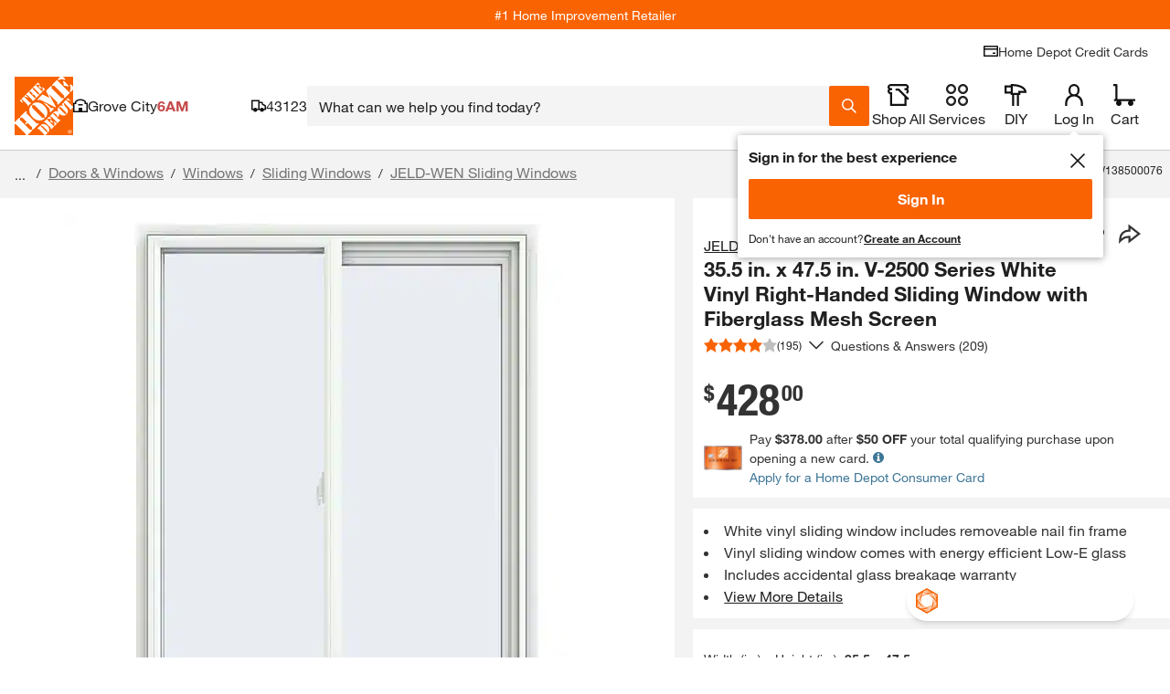

--- FILE ---
content_type: application/javascript
request_url: https://assets.thdstatic.com/data-collection/v6.0.84/data-collection.min.js
body_size: 75417
content:
!function(t){var e={};function n(r){if(e[r])return e[r].exports;var i=e[r]={i:r,l:!1,exports:{}};return t[r].call(i.exports,i,i.exports,n),i.l=!0,i.exports}n.m=t,n.c=e,n.d=function(t,e,r){n.o(t,e)||Object.defineProperty(t,e,{enumerable:!0,get:r})},n.r=function(t){"undefined"!=typeof Symbol&&Symbol.toStringTag&&Object.defineProperty(t,Symbol.toStringTag,{value:"Module"}),Object.defineProperty(t,"__esModule",{value:!0})},n.t=function(t,e){if(1&e&&(t=n(t)),8&e)return t;if(4&e&&"object"==typeof t&&t&&t.__esModule)return t;var r=Object.create(null);if(n.r(r),Object.defineProperty(r,"default",{enumerable:!0,value:t}),2&e&&"string"!=typeof t)for(var i in t)n.d(r,i,function(e){return t[e]}.bind(null,i));return r},n.n=function(t){var e=t&&t.__esModule?function(){return t.default}:function(){return t};return n.d(e,"a",e),e},n.o=function(t,e){return Object.prototype.hasOwnProperty.call(t,e)},n.p="../",n(n.s=85)}([function(t,e,n){"use strict";n.d(e,"a",(function(){return i}));
/*! *****************************************************************************
Copyright (c) Microsoft Corporation.

Permission to use, copy, modify, and/or distribute this software for any
purpose with or without fee is hereby granted.

THE SOFTWARE IS PROVIDED "AS IS" AND THE AUTHOR DISCLAIMS ALL WARRANTIES WITH
REGARD TO THIS SOFTWARE INCLUDING ALL IMPLIED WARRANTIES OF MERCHANTABILITY
AND FITNESS. IN NO EVENT SHALL THE AUTHOR BE LIABLE FOR ANY SPECIAL, DIRECT,
INDIRECT, OR CONSEQUENTIAL DAMAGES OR ANY DAMAGES WHATSOEVER RESULTING FROM
LOSS OF USE, DATA OR PROFITS, WHETHER IN AN ACTION OF CONTRACT, NEGLIGENCE OR
OTHER TORTIOUS ACTION, ARISING OUT OF OR IN CONNECTION WITH THE USE OR
PERFORMANCE OF THIS SOFTWARE.
***************************************************************************** */
var r=function(t,e){return(r=Object.setPrototypeOf||{__proto__:[]}instanceof Array&&function(t,e){t.__proto__=e}||function(t,e){for(var n in e)e.hasOwnProperty(n)&&(t[n]=e[n])})(t,e)};function i(t,e){function n(){this.constructor=t}r(t,e),t.prototype=null===e?Object.create(e):(n.prototype=e.prototype,new n)}},function(t,e,n){"use strict";n.d(e,"a",(function(){return f}));var r=n(0),i=n(25),o=n(54),s=n(4),u=n(42),a=n(13),c=n(36),f=function(t){function e(n,r,i){var s=t.call(this)||this;switch(s.syncErrorValue=null,s.syncErrorThrown=!1,s.syncErrorThrowable=!1,s.isStopped=!1,arguments.length){case 0:s.destination=o.a;break;case 1:if(!n){s.destination=o.a;break}if("object"==typeof n){n instanceof e?(s.syncErrorThrowable=n.syncErrorThrowable,s.destination=n,n.add(s)):(s.syncErrorThrowable=!0,s.destination=new l(s,n));break}default:s.syncErrorThrowable=!0,s.destination=new l(s,n,r,i)}return s}return r.a(e,t),e.prototype[u.a]=function(){return this},e.create=function(t,n,r){var i=new e(t,n,r);return i.syncErrorThrowable=!1,i},e.prototype.next=function(t){this.isStopped||this._next(t)},e.prototype.error=function(t){this.isStopped||(this.isStopped=!0,this._error(t))},e.prototype.complete=function(){this.isStopped||(this.isStopped=!0,this._complete())},e.prototype.unsubscribe=function(){this.closed||(this.isStopped=!0,t.prototype.unsubscribe.call(this))},e.prototype._next=function(t){this.destination.next(t)},e.prototype._error=function(t){this.destination.error(t),this.unsubscribe()},e.prototype._complete=function(){this.destination.complete(),this.unsubscribe()},e.prototype._unsubscribeAndRecycle=function(){var t=this._parentOrParents;return this._parentOrParents=null,this.unsubscribe(),this.closed=!1,this.isStopped=!1,this._parentOrParents=t,this},e}(s.a),l=function(t){function e(e,n,r,s){var u,a=t.call(this)||this;a._parentSubscriber=e;var c=a;return Object(i.a)(n)?u=n:n&&(u=n.next,r=n.error,s=n.complete,n!==o.a&&(c=Object.create(n),Object(i.a)(c.unsubscribe)&&a.add(c.unsubscribe.bind(c)),c.unsubscribe=a.unsubscribe.bind(a))),a._context=c,a._next=u,a._error=r,a._complete=s,a}return r.a(e,t),e.prototype.next=function(t){if(!this.isStopped&&this._next){var e=this._parentSubscriber;a.a.useDeprecatedSynchronousErrorHandling&&e.syncErrorThrowable?this.__tryOrSetError(e,this._next,t)&&this.unsubscribe():this.__tryOrUnsub(this._next,t)}},e.prototype.error=function(t){if(!this.isStopped){var e=this._parentSubscriber,n=a.a.useDeprecatedSynchronousErrorHandling;if(this._error)n&&e.syncErrorThrowable?(this.__tryOrSetError(e,this._error,t),this.unsubscribe()):(this.__tryOrUnsub(this._error,t),this.unsubscribe());else if(e.syncErrorThrowable)n?(e.syncErrorValue=t,e.syncErrorThrown=!0):Object(c.a)(t),this.unsubscribe();else{if(this.unsubscribe(),n)throw t;Object(c.a)(t)}}},e.prototype.complete=function(){var t=this;if(!this.isStopped){var e=this._parentSubscriber;if(this._complete){var n=function(){return t._complete.call(t._context)};a.a.useDeprecatedSynchronousErrorHandling&&e.syncErrorThrowable?(this.__tryOrSetError(e,n),this.unsubscribe()):(this.__tryOrUnsub(n),this.unsubscribe())}else this.unsubscribe()}},e.prototype.__tryOrUnsub=function(t,e){try{t.call(this._context,e)}catch(t){if(this.unsubscribe(),a.a.useDeprecatedSynchronousErrorHandling)throw t;Object(c.a)(t)}},e.prototype.__tryOrSetError=function(t,e,n){if(!a.a.useDeprecatedSynchronousErrorHandling)throw new Error("bad call");try{e.call(this._context,n)}catch(e){return a.a.useDeprecatedSynchronousErrorHandling?(t.syncErrorValue=e,t.syncErrorThrown=!0,!0):(Object(c.a)(e),!0)}return!1},e.prototype._unsubscribe=function(){var t=this._parentSubscriber;this._context=null,this._parentSubscriber=null,t.unsubscribe()},e}(f)},function(t,e,n){"use strict";n.d(e,"a",(function(){return u})),n.d(e,"b",(function(){return a})),n.d(e,"c",(function(){return c}));var r=n(0),i=n(1),o=n(3),s=n(35),u=function(t){function e(e){var n=t.call(this)||this;return n.parent=e,n}return r.a(e,t),e.prototype._next=function(t){this.parent.notifyNext(t)},e.prototype._error=function(t){this.parent.notifyError(t),this.unsubscribe()},e.prototype._complete=function(){this.parent.notifyComplete(),this.unsubscribe()},e}(i.a),a=(i.a,function(t){function e(){return null!==t&&t.apply(this,arguments)||this}return r.a(e,t),e.prototype.notifyNext=function(t){this.destination.next(t)},e.prototype.notifyError=function(t){this.destination.error(t)},e.prototype.notifyComplete=function(){this.destination.complete()},e}(i.a));i.a;function c(t,e){if(!e.closed)return t instanceof o.a?t.subscribe(e):Object(s.a)(t)(e)}},function(t,e,n){"use strict";n.d(e,"a",(function(){return f}));var r=n(51),i=n(1),o=n(42),s=n(54);var u=n(21),a=n(39),c=n(13),f=function(){function t(t){this._isScalar=!1,t&&(this._subscribe=t)}return t.prototype.lift=function(e){var n=new t;return n.source=this,n.operator=e,n},t.prototype.subscribe=function(t,e,n){var r=this.operator,u=function(t,e,n){if(t){if(t instanceof i.a)return t;if(t[o.a])return t[o.a]()}return t||e||n?new i.a(t,e,n):new i.a(s.a)}(t,e,n);if(r?u.add(r.call(u,this.source)):u.add(this.source||c.a.useDeprecatedSynchronousErrorHandling&&!u.syncErrorThrowable?this._subscribe(u):this._trySubscribe(u)),c.a.useDeprecatedSynchronousErrorHandling&&u.syncErrorThrowable&&(u.syncErrorThrowable=!1,u.syncErrorThrown))throw u.syncErrorValue;return u},t.prototype._trySubscribe=function(t){try{return this._subscribe(t)}catch(e){c.a.useDeprecatedSynchronousErrorHandling&&(t.syncErrorThrown=!0,t.syncErrorValue=e),Object(r.a)(t)?t.error(e):console.warn(e)}},t.prototype.forEach=function(t,e){var n=this;return new(e=l(e))((function(e,r){var i;i=n.subscribe((function(e){try{t(e)}catch(t){r(t),i&&i.unsubscribe()}}),r,e)}))},t.prototype._subscribe=function(t){var e=this.source;return e&&e.subscribe(t)},t.prototype[u.a]=function(){return this},t.prototype.pipe=function(){for(var t=[],e=0;e<arguments.length;e++)t[e]=arguments[e];return 0===t.length?this:Object(a.b)(t)(this)},t.prototype.toPromise=function(t){var e=this;return new(t=l(t))((function(t,n){var r;e.subscribe((function(t){return r=t}),(function(t){return n(t)}),(function(){return t(r)}))}))},t.create=function(e){return new t(e)},t}();function l(t){if(t||(t=c.a.Promise||Promise),!t)throw new Error("no Promise impl found");return t}},function(t,e,n){"use strict";n.d(e,"a",(function(){return u}));var r=n(7),i=n(52),o=n(25),s=n(41),u=function(){function t(t){this.closed=!1,this._parentOrParents=null,this._subscriptions=null,t&&(this._ctorUnsubscribe=!0,this._unsubscribe=t)}var e;return t.prototype.unsubscribe=function(){var e;if(!this.closed){var n=this._parentOrParents,u=this._ctorUnsubscribe,c=this._unsubscribe,f=this._subscriptions;if(this.closed=!0,this._parentOrParents=null,this._subscriptions=null,n instanceof t)n.remove(this);else if(null!==n)for(var l=0;l<n.length;++l){n[l].remove(this)}if(Object(o.a)(c)){u&&(this._unsubscribe=void 0);try{c.call(this)}catch(t){e=t instanceof s.a?a(t.errors):[t]}}if(Object(r.a)(f)){l=-1;for(var h=f.length;++l<h;){var d=f[l];if(Object(i.a)(d))try{d.unsubscribe()}catch(t){e=e||[],t instanceof s.a?e=e.concat(a(t.errors)):e.push(t)}}}if(e)throw new s.a(e)}},t.prototype.add=function(e){var n=e;if(!e)return t.EMPTY;switch(typeof e){case"function":n=new t(e);case"object":if(n===this||n.closed||"function"!=typeof n.unsubscribe)return n;if(this.closed)return n.unsubscribe(),n;if(!(n instanceof t)){var r=n;(n=new t)._subscriptions=[r]}break;default:throw new Error("unrecognized teardown "+e+" added to Subscription.")}var i=n._parentOrParents;if(null===i)n._parentOrParents=this;else if(i instanceof t){if(i===this)return n;n._parentOrParents=[i,this]}else{if(-1!==i.indexOf(this))return n;i.push(this)}var o=this._subscriptions;return null===o?this._subscriptions=[n]:o.push(n),n},t.prototype.remove=function(t){var e=this._subscriptions;if(e){var n=e.indexOf(t);-1!==n&&e.splice(n,1)}},t.EMPTY=((e=new t).closed=!0,e),t}();function a(t){return t.reduce((function(t,e){return t.concat(e instanceof s.a?e.errors:e)}),[])}},function(t,e,n){"use strict";n.d(e,"b",(function(){return f})),n.d(e,"a",(function(){return l}));var r=n(0),i=n(3),o=n(1),s=n(4),u=n(22),a=n(69),c=n(42),f=function(t){function e(e){var n=t.call(this,e)||this;return n.destination=e,n}return r.a(e,t),e}(o.a),l=function(t){function e(){var e=t.call(this)||this;return e.observers=[],e.closed=!1,e.isStopped=!1,e.hasError=!1,e.thrownError=null,e}return r.a(e,t),e.prototype[c.a]=function(){return new f(this)},e.prototype.lift=function(t){var e=new h(this,this);return e.operator=t,e},e.prototype.next=function(t){if(this.closed)throw new u.a;if(!this.isStopped)for(var e=this.observers,n=e.length,r=e.slice(),i=0;i<n;i++)r[i].next(t)},e.prototype.error=function(t){if(this.closed)throw new u.a;this.hasError=!0,this.thrownError=t,this.isStopped=!0;for(var e=this.observers,n=e.length,r=e.slice(),i=0;i<n;i++)r[i].error(t);this.observers.length=0},e.prototype.complete=function(){if(this.closed)throw new u.a;this.isStopped=!0;for(var t=this.observers,e=t.length,n=t.slice(),r=0;r<e;r++)n[r].complete();this.observers.length=0},e.prototype.unsubscribe=function(){this.isStopped=!0,this.closed=!0,this.observers=null},e.prototype._trySubscribe=function(e){if(this.closed)throw new u.a;return t.prototype._trySubscribe.call(this,e)},e.prototype._subscribe=function(t){if(this.closed)throw new u.a;return this.hasError?(t.error(this.thrownError),s.a.EMPTY):this.isStopped?(t.complete(),s.a.EMPTY):(this.observers.push(t),new a.a(this,t))},e.prototype.asObservable=function(){var t=new i.a;return t.source=this,t},e.create=function(t,e){return new h(t,e)},e}(i.a),h=function(t){function e(e,n){var r=t.call(this)||this;return r.destination=e,r.source=n,r}return r.a(e,t),e.prototype.next=function(t){var e=this.destination;e&&e.next&&e.next(t)},e.prototype.error=function(t){var e=this.destination;e&&e.error&&this.destination.error(t)},e.prototype.complete=function(){var t=this.destination;t&&t.complete&&this.destination.complete()},e.prototype._subscribe=function(t){return this.source?this.source.subscribe(t):s.a.EMPTY},e}(l)},function(t,e,n){"use strict";n.d(e,"b",(function(){return i})),n.d(e,"a",(function(){return o}));var r=n(32),i=new(n(29).a)(r.a),o=i},function(t,e,n){"use strict";n.d(e,"a",(function(){return r}));var r=function(){return Array.isArray||function(t){return t&&"number"==typeof t.length}}()},function(t,e,n){"use strict";n.d(e,"a",(function(){return o}));var r=n(0),i=n(1);function o(t,e){return function(n){if("function"!=typeof t)throw new TypeError("argument is not a function. Are you looking for `mapTo()`?");return n.lift(new s(t,e))}}var s=function(){function t(t,e){this.project=t,this.thisArg=e}return t.prototype.call=function(t,e){return e.subscribe(new u(t,this.project,this.thisArg))},t}(),u=function(t){function e(e,n,r){var i=t.call(this,e)||this;return i.project=n,i.count=0,i.thisArg=r||i,i}return r.a(e,t),e.prototype._next=function(t){var e;try{e=this.project.call(this.thisArg,t,this.count++)}catch(t){return void this.destination.error(t)}this.destination.next(e)},e}(i.a)},function(t,e,n){"use strict";function r(t){return t&&"function"==typeof t.schedule}n.d(e,"a",(function(){return r}))},function(t,e,n){"use strict";n.d(e,"a",(function(){return i})),n.d(e,"b",(function(){return o}));var r=n(3),i=new r.a((function(t){return t.complete()}));function o(t){return t?function(t){return new r.a((function(e){return t.schedule((function(){return e.complete()}))}))}(t):i}},function(t,e,n){"use strict";n.d(e,"a",(function(){return s}));var r=n(3),i=n(35),o=n(68);function s(t,e){return e?Object(o.a)(t,e):t instanceof r.a?t:new r.a(Object(i.a)(t))}},function(t,e,n){"use strict";n.d(e,"a",(function(){return u}));var r=n(0),i=function(t){function e(e,n,r){var i=t.call(this)||this;return i.parent=e,i.outerValue=n,i.outerIndex=r,i.index=0,i}return r.a(e,t),e.prototype._next=function(t){this.parent.notifyNext(this.outerValue,t,this.outerIndex,this.index++,this)},e.prototype._error=function(t){this.parent.notifyError(t,this),this.unsubscribe()},e.prototype._complete=function(){this.parent.notifyComplete(this),this.unsubscribe()},e}(n(1).a),o=n(35),s=n(3);function u(t,e,n,r,u){if(void 0===u&&(u=new i(t,n,r)),!u.closed)return e instanceof s.a?e.subscribe(u):Object(o.a)(e)(u)}},function(t,e,n){"use strict";n.d(e,"a",(function(){return i}));var r=!1,i={Promise:void 0,set useDeprecatedSynchronousErrorHandling(t){t&&(new Error).stack;r=t},get useDeprecatedSynchronousErrorHandling(){return r}}},function(t,e){t.exports=function(t){return t&&t.__esModule?t:{default:t}}},function(t,e,n){"use strict";function r(t){return t}n.d(e,"a",(function(){return r}))},function(t,e,n){"use strict";n.d(e,"a",(function(){return i}));var r=n(0),i=function(t){function e(){return null!==t&&t.apply(this,arguments)||this}return r.a(e,t),e.prototype.notifyNext=function(t,e,n,r,i){this.destination.next(e)},e.prototype.notifyError=function(t,e){this.destination.error(t)},e.prototype.notifyComplete=function(t){this.destination.complete()},e}(n(1).a)},function(t,e,n){"use strict";n.d(e,"a",(function(){return o}));var r=n(0),i=n(1);function o(t,e){return function(n){return n.lift(new s(t,e))}}var s=function(){function t(t,e){this.predicate=t,this.thisArg=e}return t.prototype.call=function(t,e){return e.subscribe(new u(t,this.predicate,this.thisArg))},t}(),u=function(t){function e(e,n,r){var i=t.call(this,e)||this;return i.predicate=n,i.thisArg=r,i.count=0,i}return r.a(e,t),e.prototype._next=function(t){var e;try{e=this.predicate.call(this.thisArg,t,this.count++)}catch(t){return void this.destination.error(t)}e&&this.destination.next(t)},e}(i.a)},function(t,e,n){"use strict";n.d(e,"b",(function(){return r})),n.d(e,"a",(function(){return u}));var r,i=n(10),o=n(37),s=n(46);r||(r={});var u=function(){function t(t,e,n){this.kind=t,this.value=e,this.error=n,this.hasValue="N"===t}return t.prototype.observe=function(t){switch(this.kind){case"N":return t.next&&t.next(this.value);case"E":return t.error&&t.error(this.error);case"C":return t.complete&&t.complete()}},t.prototype.do=function(t,e,n){switch(this.kind){case"N":return t&&t(this.value);case"E":return e&&e(this.error);case"C":return n&&n()}},t.prototype.accept=function(t,e,n){return t&&"function"==typeof t.next?this.observe(t):this.do(t,e,n)},t.prototype.toObservable=function(){switch(this.kind){case"N":return Object(o.a)(this.value);case"E":return Object(s.a)(this.error);case"C":return Object(i.b)()}throw new Error("unexpected notification kind value")},t.createNext=function(e){return void 0!==e?new t("N",e):t.undefinedValueNotification},t.createError=function(e){return new t("E",void 0,e)},t.createComplete=function(){return t.completeNotification},t.completeNotification=new t("C"),t.undefinedValueNotification=new t("N",void 0),t}()},function(t,e,n){"use strict";function r(){return"function"==typeof Symbol&&Symbol.iterator?Symbol.iterator:"@@iterator"}n.d(e,"a",(function(){return i}));var i=r()},function(t,e,n){"use strict";function r(){}n.d(e,"a",(function(){return r}))},function(t,e,n){"use strict";n.d(e,"a",(function(){return r}));var r=function(){return"function"==typeof Symbol&&Symbol.observable||"@@observable"}()},function(t,e,n){"use strict";n.d(e,"a",(function(){return r}));var r=function(){function t(){return Error.call(this),this.message="object unsubscribed",this.name="ObjectUnsubscribedError",this}return t.prototype=Object.create(Error.prototype),t}()},function(t,e){t.exports=function(t,e,n){return e in t?Object.defineProperty(t,e,{value:n,enumerable:!0,configurable:!0,writable:!0}):t[e]=n,t}},function(t,e,n){"use strict";n.d(e,"a",(function(){return r}));var r=function(){function t(){return Error.call(this),this.message="argument out of range",this.name="ArgumentOutOfRangeError",this}return t.prototype=Object.create(Error.prototype),t}()},function(t,e,n){"use strict";function r(t){return"function"==typeof t}n.d(e,"a",(function(){return r}))},function(t,e,n){var r=n(88);function i(){if("function"!=typeof WeakMap)return null;var t=new WeakMap;return i=function(){return t},t}t.exports=function(t){if(t&&t.__esModule)return t;if(null===t||"object"!==r(t)&&"function"!=typeof t)return{default:t};var e=i();if(e&&e.has(t))return e.get(t);var n={},o=Object.defineProperty&&Object.getOwnPropertyDescriptor;for(var s in t)if(Object.prototype.hasOwnProperty.call(t,s)){var u=o?Object.getOwnPropertyDescriptor(t,s):null;u&&(u.get||u.set)?Object.defineProperty(n,s,u):n[s]=t[s]}return n.default=t,e&&e.set(t,n),n}},function(t,e,n){"use strict";n.d(e,"a",(function(){return r}));var r=function(){function t(){return Error.call(this),this.message="no elements in sequence",this.name="EmptyError",this}return t.prototype=Object.create(Error.prototype),t}()},function(t,e,n){"use strict";n.d(e,"b",(function(){return u})),n.d(e,"a",(function(){return f}));var r=n(0),i=n(8),o=n(11),s=n(2);function u(t,e,n){return void 0===n&&(n=Number.POSITIVE_INFINITY),"function"==typeof e?function(r){return r.pipe(u((function(n,r){return Object(o.a)(t(n,r)).pipe(Object(i.a)((function(t,i){return e(n,t,r,i)})))}),n))}:("number"==typeof e&&(n=e),function(e){return e.lift(new a(t,n))})}var a=function(){function t(t,e){void 0===e&&(e=Number.POSITIVE_INFINITY),this.project=t,this.concurrent=e}return t.prototype.call=function(t,e){return e.subscribe(new c(t,this.project,this.concurrent))},t}(),c=function(t){function e(e,n,r){void 0===r&&(r=Number.POSITIVE_INFINITY);var i=t.call(this,e)||this;return i.project=n,i.concurrent=r,i.hasCompleted=!1,i.buffer=[],i.active=0,i.index=0,i}return r.a(e,t),e.prototype._next=function(t){this.active<this.concurrent?this._tryNext(t):this.buffer.push(t)},e.prototype._tryNext=function(t){var e,n=this.index++;try{e=this.project(t,n)}catch(t){return void this.destination.error(t)}this.active++,this._innerSub(e)},e.prototype._innerSub=function(t){var e=new s.a(this),n=this.destination;n.add(e);var r=Object(s.c)(t,e);r!==e&&n.add(r)},e.prototype._complete=function(){this.hasCompleted=!0,0===this.active&&0===this.buffer.length&&this.destination.complete(),this.unsubscribe()},e.prototype.notifyNext=function(t){this.destination.next(t)},e.prototype.notifyComplete=function(){var t=this.buffer;this.active--,t.length>0?this._next(t.shift()):0===this.active&&this.hasCompleted&&this.destination.complete()},e}(s.b),f=u},function(t,e,n){"use strict";n.d(e,"a",(function(){return o}));var r=n(0),i=n(58),o=function(t){function e(n,r){void 0===r&&(r=i.a.now);var o=t.call(this,n,(function(){return e.delegate&&e.delegate!==o?e.delegate.now():r()}))||this;return o.actions=[],o.active=!1,o.scheduled=void 0,o}return r.a(e,t),e.prototype.schedule=function(n,r,i){return void 0===r&&(r=0),e.delegate&&e.delegate!==this?e.delegate.schedule(n,r,i):t.prototype.schedule.call(this,n,r,i)},e.prototype.flush=function(t){var e=this.actions;if(this.active)e.push(t);else{var n;this.active=!0;do{if(n=t.execute(t.state,t.delay))break}while(t=e.shift());if(this.active=!1,n){for(;t=e.shift();)t.unsubscribe();throw n}}},e}(i.a)},function(t,e,n){"use strict";n.d(e,"a",(function(){return s}));var r=n(3),i=n(70),o=n(53);function s(t,e){return e?Object(o.a)(t,e):new r.a(Object(i.a)(t))}},function(t,e,n){"use strict";n.d(e,"a",(function(){return s}));var r=n(0),i=n(5),o=n(4),s=function(t){function e(){var e=null!==t&&t.apply(this,arguments)||this;return e.value=null,e.hasNext=!1,e.hasCompleted=!1,e}return r.a(e,t),e.prototype._subscribe=function(e){return this.hasError?(e.error(this.thrownError),o.a.EMPTY):this.hasCompleted&&this.hasNext?(e.next(this.value),e.complete(),o.a.EMPTY):t.prototype._subscribe.call(this,e)},e.prototype.next=function(t){this.hasCompleted||(this.value=t,this.hasNext=!0)},e.prototype.error=function(e){this.hasCompleted||t.prototype.error.call(this,e)},e.prototype.complete=function(){this.hasCompleted=!0,this.hasNext&&t.prototype.next.call(this,this.value),t.prototype.complete.call(this)},e}(i.a)},function(t,e,n){"use strict";n.d(e,"a",(function(){return i}));var r=n(0),i=function(t){function e(e,n){var r=t.call(this,e,n)||this;return r.scheduler=e,r.work=n,r.pending=!1,r}return r.a(e,t),e.prototype.schedule=function(t,e){if(void 0===e&&(e=0),this.closed)return this;this.state=t;var n=this.id,r=this.scheduler;return null!=n&&(this.id=this.recycleAsyncId(r,n,e)),this.pending=!0,this.delay=e,this.id=this.id||this.requestAsyncId(r,this.id,e),this},e.prototype.requestAsyncId=function(t,e,n){return void 0===n&&(n=0),setInterval(t.flush.bind(t,this),n)},e.prototype.recycleAsyncId=function(t,e,n){if(void 0===n&&(n=0),null!==n&&this.delay===n&&!1===this.pending)return e;clearInterval(e)},e.prototype.execute=function(t,e){if(this.closed)return new Error("executing a cancelled action");this.pending=!1;var n=this._execute(t,e);if(n)return n;!1===this.pending&&null!=this.id&&(this.id=this.recycleAsyncId(this.scheduler,this.id,null))},e.prototype._execute=function(t,e){var n=!1,r=void 0;try{this.work(t)}catch(t){n=!0,r=!!t&&t||new Error(t)}if(n)return this.unsubscribe(),r},e.prototype._unsubscribe=function(){var t=this.id,e=this.scheduler,n=e.actions,r=n.indexOf(this);this.work=null,this.state=null,this.pending=!1,this.scheduler=null,-1!==r&&n.splice(r,1),null!=t&&(this.id=this.recycleAsyncId(e,t,null)),this.delay=null},e}(function(t){function e(e,n){return t.call(this)||this}return r.a(e,t),e.prototype.schedule=function(t,e){return void 0===e&&(e=0),this},e}(n(4).a))},function(t,e,n){"use strict";n.d(e,"a",(function(){return i}));var r=n(7);function i(t){return!Object(r.a)(t)&&t-parseFloat(t)+1>=0}},function(t,e,n){"use strict";n.d(e,"a",(function(){return o}));var r=n(37),i=n(64);function o(){for(var t=[],e=0;e<arguments.length;e++)t[e]=arguments[e];return Object(i.a)()(r.a.apply(void 0,t))}},function(t,e,n){"use strict";n.d(e,"a",(function(){return f}));var r=n(70),i=n(36),o=n(19),s=n(21),u=n(71),a=n(72),c=n(52),f=function(t){if(t&&"function"==typeof t[s.a])return f=t,function(t){var e=f[s.a]();if("function"!=typeof e.subscribe)throw new TypeError("Provided object does not correctly implement Symbol.observable");return e.subscribe(t)};if(Object(u.a)(t))return Object(r.a)(t);if(Object(a.a)(t))return n=t,function(t){return n.then((function(e){t.closed||(t.next(e),t.complete())}),(function(e){return t.error(e)})).then(null,i.a),t};if(t&&"function"==typeof t[o.a])return e=t,function(t){for(var n=e[o.a]();;){var r=void 0;try{r=n.next()}catch(e){return t.error(e),t}if(r.done){t.complete();break}if(t.next(r.value),t.closed)break}return"function"==typeof n.return&&t.add((function(){n.return&&n.return()})),t};var e,n,f,l=Object(c.a)(t)?"an invalid object":"'"+t+"'";throw new TypeError("You provided "+l+" where a stream was expected. You can provide an Observable, Promise, Array, or Iterable.")}},function(t,e,n){"use strict";function r(t){setTimeout((function(){throw t}),0)}n.d(e,"a",(function(){return r}))},function(t,e,n){"use strict";n.d(e,"a",(function(){return s}));var r=n(9),i=n(30),o=n(53);function s(){for(var t=[],e=0;e<arguments.length;e++)t[e]=arguments[e];var n=t[t.length-1];return Object(r.a)(n)?(t.pop(),Object(o.a)(t,n)):Object(i.a)(t)}},function(t,e,n){"use strict";Object.defineProperty(e,"__esModule",{value:!0});var r={EVENT_TYPE:!0,ACTIONS_TYPE:!0};Object.defineProperty(e,"EVENT_TYPE",{enumerable:!0,get:function(){return i.EVENT_TYPE}}),Object.defineProperty(e,"ACTIONS_TYPE",{enumerable:!0,get:function(){return o.ACTIONS_TYPE}});var i=n(93),o=n(94),s=n(95);Object.keys(s).forEach((function(t){"default"!==t&&"__esModule"!==t&&(Object.prototype.hasOwnProperty.call(r,t)||Object.defineProperty(e,t,{enumerable:!0,get:function(){return s[t]}}))}));var u=n(96);Object.keys(u).forEach((function(t){"default"!==t&&"__esModule"!==t&&(Object.prototype.hasOwnProperty.call(r,t)||Object.defineProperty(e,t,{enumerable:!0,get:function(){return u[t]}}))}));var a=n(97);Object.keys(a).forEach((function(t){"default"!==t&&"__esModule"!==t&&(Object.prototype.hasOwnProperty.call(r,t)||Object.defineProperty(e,t,{enumerable:!0,get:function(){return a[t]}}))}))},function(t,e,n){"use strict";n.d(e,"a",(function(){return i})),n.d(e,"b",(function(){return o}));var r=n(15);function i(){for(var t=[],e=0;e<arguments.length;e++)t[e]=arguments[e];return o(t)}function o(t){return 0===t.length?r.a:1===t.length?t[0]:function(e){return t.reduce((function(t,e){return e(t)}),e)}}},function(t,e,n){"use strict";n.d(e,"b",(function(){return l})),n.d(e,"a",(function(){return h}));var r=n(0),i=1,o=function(){return Promise.resolve()}(),s={};function u(t){return t in s&&(delete s[t],!0)}var a=function(t){var e=i++;return s[e]=!0,o.then((function(){return u(e)&&t()})),e},c=function(t){u(t)},f=function(t){function e(e,n){var r=t.call(this,e,n)||this;return r.scheduler=e,r.work=n,r}return r.a(e,t),e.prototype.requestAsyncId=function(e,n,r){return void 0===r&&(r=0),null!==r&&r>0?t.prototype.requestAsyncId.call(this,e,n,r):(e.actions.push(this),e.scheduled||(e.scheduled=a(e.flush.bind(e,null))))},e.prototype.recycleAsyncId=function(e,n,r){if(void 0===r&&(r=0),null!==r&&r>0||null===r&&this.delay>0)return t.prototype.recycleAsyncId.call(this,e,n,r);0===e.actions.length&&(c(n),e.scheduled=void 0)},e}(n(32).a),l=new(function(t){function e(){return null!==t&&t.apply(this,arguments)||this}return r.a(e,t),e.prototype.flush=function(t){this.active=!0,this.scheduled=void 0;var e,n=this.actions,r=-1,i=n.length;t=t||n.shift();do{if(e=t.execute(t.state,t.delay))break}while(++r<i&&(t=n.shift()));if(this.active=!1,e){for(;++r<i&&(t=n.shift());)t.unsubscribe();throw e}},e}(n(29).a))(f),h=l},function(t,e,n){"use strict";n.d(e,"a",(function(){return r}));var r=function(){function t(t){return Error.call(this),this.message=t?t.length+" errors occurred during unsubscription:\n"+t.map((function(t,e){return e+1+") "+t.toString()})).join("\n  "):"",this.name="UnsubscriptionError",this.errors=t,this}return t.prototype=Object.create(Error.prototype),t}()},function(t,e,n){"use strict";n.d(e,"a",(function(){return r}));var r=function(){return"function"==typeof Symbol?Symbol("rxSubscriber"):"@@rxSubscriber_"+Math.random()}()},function(t,e,n){"use strict";Object.defineProperty(e,"__esModule",{value:!0});var r=n(105);Object.keys(r).forEach((function(t){"default"!==t&&"__esModule"!==t&&Object.defineProperty(e,t,{enumerable:!0,get:function(){return r[t]}})}))},function(t,e,n){"use strict";n.d(e,"a",(function(){return o}));var r=n(0),i=n(1);function o(){return function(t){return t.lift(new s(t))}}var s=function(){function t(t){this.connectable=t}return t.prototype.call=function(t,e){var n=this.connectable;n._refCount++;var r=new u(t,n),i=e.subscribe(r);return r.closed||(r.connection=n.connect()),i},t}(),u=function(t){function e(e,n){var r=t.call(this,e)||this;return r.connectable=n,r}return r.a(e,t),e.prototype._unsubscribe=function(){var t=this.connectable;if(t){this.connectable=null;var e=t._refCount;if(e<=0)this.connection=null;else if(t._refCount=e-1,e>1)this.connection=null;else{var n=this.connection,r=t._connection;this.connection=null,!r||n&&r!==n||r.unsubscribe()}}else this.connection=null},e}(i.a)},function(t,e,n){"use strict";n.d(e,"a",(function(){return f}));var r=n(0),i=n(5),o=n(57),s=n(4),u=n(62),a=n(22),c=n(69),f=function(t){function e(e,n,r){void 0===e&&(e=Number.POSITIVE_INFINITY),void 0===n&&(n=Number.POSITIVE_INFINITY);var i=t.call(this)||this;return i.scheduler=r,i._events=[],i._infiniteTimeWindow=!1,i._bufferSize=e<1?1:e,i._windowTime=n<1?1:n,n===Number.POSITIVE_INFINITY?(i._infiniteTimeWindow=!0,i.next=i.nextInfiniteTimeWindow):i.next=i.nextTimeWindow,i}return r.a(e,t),e.prototype.nextInfiniteTimeWindow=function(e){var n=this._events;n.push(e),n.length>this._bufferSize&&n.shift(),t.prototype.next.call(this,e)},e.prototype.nextTimeWindow=function(e){this._events.push(new l(this._getNow(),e)),this._trimBufferThenGetEvents(),t.prototype.next.call(this,e)},e.prototype._subscribe=function(t){var e,n=this._infiniteTimeWindow,r=n?this._events:this._trimBufferThenGetEvents(),i=this.scheduler,o=r.length;if(this.closed)throw new a.a;if(this.isStopped||this.hasError?e=s.a.EMPTY:(this.observers.push(t),e=new c.a(this,t)),i&&t.add(t=new u.a(t,i)),n)for(var f=0;f<o&&!t.closed;f++)t.next(r[f]);else for(f=0;f<o&&!t.closed;f++)t.next(r[f].value);return this.hasError?t.error(this.thrownError):this.isStopped&&t.complete(),e},e.prototype._getNow=function(){return(this.scheduler||o.a).now()},e.prototype._trimBufferThenGetEvents=function(){for(var t=this._getNow(),e=this._bufferSize,n=this._windowTime,r=this._events,i=r.length,o=0;o<i&&!(t-r[o].time<n);)o++;return i>e&&(o=Math.max(o,i-e)),o>0&&r.splice(0,o),r},e}(i.a),l=function(){return function(t,e){this.time=t,this.value=e}}()},function(t,e,n){"use strict";n.d(e,"a",(function(){return i}));var r=n(3);function i(t,e){return e?new r.a((function(n){return e.schedule(o,0,{error:t,subscriber:n})})):new r.a((function(e){return e.error(t)}))}function o(t){var e=t.error;t.subscriber.error(e)}},function(t,e,n){"use strict";n.d(e,"b",(function(){return f})),n.d(e,"a",(function(){return l}));var r=n(0),i=n(9),o=n(7),s=n(16),u=n(12),a=n(30),c={};function f(){for(var t=[],e=0;e<arguments.length;e++)t[e]=arguments[e];var n=void 0,r=void 0;return Object(i.a)(t[t.length-1])&&(r=t.pop()),"function"==typeof t[t.length-1]&&(n=t.pop()),1===t.length&&Object(o.a)(t[0])&&(t=t[0]),Object(a.a)(t,r).lift(new l(n))}var l=function(){function t(t){this.resultSelector=t}return t.prototype.call=function(t,e){return e.subscribe(new h(t,this.resultSelector))},t}(),h=function(t){function e(e,n){var r=t.call(this,e)||this;return r.resultSelector=n,r.active=0,r.values=[],r.observables=[],r}return r.a(e,t),e.prototype._next=function(t){this.values.push(c),this.observables.push(t)},e.prototype._complete=function(){var t=this.observables,e=t.length;if(0===e)this.destination.complete();else{this.active=e,this.toRespond=e;for(var n=0;n<e;n++){var r=t[n];this.add(Object(u.a)(this,r,void 0,n))}}},e.prototype.notifyComplete=function(t){0==(this.active-=1)&&this.destination.complete()},e.prototype.notifyNext=function(t,e,n){var r=this.values,i=r[n],o=this.toRespond?i===c?--this.toRespond:this.toRespond:0;r[n]=e,0===o&&(this.resultSelector?this._tryResultSelector(r):this.destination.next(r.slice()))},e.prototype._tryResultSelector=function(t){var e;try{e=this.resultSelector.apply(this,t)}catch(t){return void this.destination.error(t)}this.destination.next(e)},e}(s.a)},function(t,e,n){"use strict";n.d(e,"a",(function(){return o}));var r=n(28),i=n(15);function o(t){return void 0===t&&(t=Number.POSITIVE_INFINITY),Object(r.b)(i.a,t)}},function(t,e,n){"use strict";n.d(e,"a",(function(){return s}));var r=n(3),i=n(11),o=n(10);function s(t){return new r.a((function(e){var n;try{n=t()}catch(t){return void e.error(t)}return(n?Object(i.a)(n):Object(o.b)()).subscribe(e)}))}},function(t,e,n){"use strict";n.d(e,"b",(function(){return c})),n.d(e,"a",(function(){return f}));var r=n(0),i=n(30),o=n(7),s=n(1),u=n(19),a=n(2);function c(){for(var t=[],e=0;e<arguments.length;e++)t[e]=arguments[e];var n=t[t.length-1];return"function"==typeof n&&t.pop(),Object(i.a)(t,void 0).lift(new f(n))}var f=function(){function t(t){this.resultSelector=t}return t.prototype.call=function(t,e){return e.subscribe(new l(t,this.resultSelector))},t}(),l=function(t){function e(e,n,r){void 0===r&&(r=Object.create(null));var i=t.call(this,e)||this;return i.resultSelector=n,i.iterators=[],i.active=0,i.resultSelector="function"==typeof n?n:void 0,i}return r.a(e,t),e.prototype._next=function(t){var e=this.iterators;Object(o.a)(t)?e.push(new d(t)):"function"==typeof t[u.a]?e.push(new h(t[u.a]())):e.push(new p(this.destination,this,t))},e.prototype._complete=function(){var t=this.iterators,e=t.length;if(this.unsubscribe(),0!==e){this.active=e;for(var n=0;n<e;n++){var r=t[n];if(r.stillUnsubscribed)this.destination.add(r.subscribe());else this.active--}}else this.destination.complete()},e.prototype.notifyInactive=function(){this.active--,0===this.active&&this.destination.complete()},e.prototype.checkIterators=function(){for(var t=this.iterators,e=t.length,n=this.destination,r=0;r<e;r++){if("function"==typeof(s=t[r]).hasValue&&!s.hasValue())return}var i=!1,o=[];for(r=0;r<e;r++){var s,u=(s=t[r]).next();if(s.hasCompleted()&&(i=!0),u.done)return void n.complete();o.push(u.value)}this.resultSelector?this._tryresultSelector(o):n.next(o),i&&n.complete()},e.prototype._tryresultSelector=function(t){var e;try{e=this.resultSelector.apply(this,t)}catch(t){return void this.destination.error(t)}this.destination.next(e)},e}(s.a),h=function(){function t(t){this.iterator=t,this.nextResult=t.next()}return t.prototype.hasValue=function(){return!0},t.prototype.next=function(){var t=this.nextResult;return this.nextResult=this.iterator.next(),t},t.prototype.hasCompleted=function(){var t=this.nextResult;return Boolean(t&&t.done)},t}(),d=function(){function t(t){this.array=t,this.index=0,this.length=0,this.length=t.length}return t.prototype[u.a]=function(){return this},t.prototype.next=function(t){var e=this.index++,n=this.array;return e<this.length?{value:n[e],done:!1}:{value:null,done:!0}},t.prototype.hasValue=function(){return this.array.length>this.index},t.prototype.hasCompleted=function(){return this.array.length===this.index},t}(),p=function(t){function e(e,n,r){var i=t.call(this,e)||this;return i.parent=n,i.observable=r,i.stillUnsubscribed=!0,i.buffer=[],i.isComplete=!1,i}return r.a(e,t),e.prototype[u.a]=function(){return this},e.prototype.next=function(){var t=this.buffer;return 0===t.length&&this.isComplete?{value:null,done:!0}:{value:t.shift(),done:!1}},e.prototype.hasValue=function(){return this.buffer.length>0},e.prototype.hasCompleted=function(){return 0===this.buffer.length&&this.isComplete},e.prototype.notifyComplete=function(){this.buffer.length>0?(this.isComplete=!0,this.parent.notifyInactive()):this.destination.complete()},e.prototype.notifyNext=function(t){this.buffer.push(t),this.parent.checkIterators()},e.prototype.subscribe=function(){return Object(a.c)(this.observable,new a.a(this))},e}(a.b)},function(t,e,n){"use strict";n.d(e,"a",(function(){return i}));var r=n(1);function i(t){for(;t;){var e=t,n=e.closed,i=e.destination,o=e.isStopped;if(n||o)return!1;t=i&&i instanceof r.a?i:null}return!0}},function(t,e,n){"use strict";function r(t){return null!==t&&"object"==typeof t}n.d(e,"a",(function(){return r}))},function(t,e,n){"use strict";n.d(e,"a",(function(){return o}));var r=n(3),i=n(4);function o(t,e){return new r.a((function(n){var r=new i.a,o=0;return r.add(e.schedule((function(){o!==t.length?(n.next(t[o++]),n.closed||r.add(this.schedule())):n.complete()}))),r}))}},function(t,e,n){"use strict";n.d(e,"a",(function(){return o}));var r=n(13),i=n(36),o={closed:!0,next:function(t){},error:function(t){if(r.a.useDeprecatedSynchronousErrorHandling)throw t;Object(i.a)(t)},complete:function(){}}},function(t,e,n){"use strict";Object.defineProperty(e,"__esModule",{value:!0});var r=n(117);Object.keys(r).forEach((function(t){"default"!==t&&"__esModule"!==t&&Object.defineProperty(e,t,{enumerable:!0,get:function(){return r[t]}})}))},function(t,e,n){"use strict";var r=n(14);Object.defineProperty(e,"__esModule",{value:!0}),e.MasterSchema=void 0;var i=r(n(23)),o=n(84);class s{constructor(){(0,i.default)(this,"excludes",["_index"]),this.Type={String:s.isString,Number:s.isNumber,Array:s.isArray,Object:s.isObject,Any:s.isAny,oneOfType:s.oneOfType}}validate(t){let e={};for(let n in t)-1===this.excludes.indexOf(n)?this.schema[n]?this.schema[n](t[n])?e[o.KeyMap[n]]=t[n]:console.error('"'.concat(n,"\" field's type doesn't match it's schema type")):console.error('"'.concat(n,"\" doesn't pass schema validation ")):e[n]=t[n];return e}static isString(t){return"string"==typeof t}static isNumber(t){return"number"==typeof t}static isArray(t){return Array.isArray(t)}static isObject(t){return null!==t&&!Array.isArray(t)&&"object"==typeof t}static isAny(){return!0}static oneOfType(t){return!s.isArray(t)||s.isArray(t)&&t.length<2||!function(){let t=arguments.length>0&&void 0!==arguments[0]?arguments[0]:[];return t.every(t=>"function"==typeof t)}(t)?(console.error('Invalid argument passed to "oneOfType" MasterSchema validation method.'),!1):e=>t.some(t=>t(e))}}e.MasterSchema=s},function(t,e,n){"use strict";n.d(e,"b",(function(){return o})),n.d(e,"a",(function(){return s}));var r=n(0),i=function(t){function e(e,n){var r=t.call(this,e,n)||this;return r.scheduler=e,r.work=n,r}return r.a(e,t),e.prototype.schedule=function(e,n){return void 0===n&&(n=0),n>0?t.prototype.schedule.call(this,e,n):(this.delay=n,this.state=e,this.scheduler.flush(this),this)},e.prototype.execute=function(e,n){return n>0||this.closed?t.prototype.execute.call(this,e,n):this._execute(e,n)},e.prototype.requestAsyncId=function(e,n,r){return void 0===r&&(r=0),null!==r&&r>0||null===r&&this.delay>0?t.prototype.requestAsyncId.call(this,e,n,r):e.flush(this)},e}(n(32).a),o=new(function(t){function e(){return null!==t&&t.apply(this,arguments)||this}return r.a(e,t),e}(n(29).a))(i),s=o},function(t,e,n){"use strict";n.d(e,"a",(function(){return r}));var r=function(){function t(e,n){void 0===n&&(n=t.now),this.SchedulerAction=e,this.now=n}return t.prototype.schedule=function(t,e,n){return void 0===e&&(e=0),new this.SchedulerAction(this,t).schedule(n,e)},t.now=function(){return Date.now()},t}()},function(t,e,n){"use strict";n.d(e,"b",(function(){return a})),n.d(e,"a",(function(){return h}));var r=n(0),i=n(1),o=n(4),s=n(3),u=n(5);function a(t,e,n,r){return function(i){return i.lift(new c(t,e,n,r))}}var c=function(){function t(t,e,n,r){this.keySelector=t,this.elementSelector=e,this.durationSelector=n,this.subjectSelector=r}return t.prototype.call=function(t,e){return e.subscribe(new f(t,this.keySelector,this.elementSelector,this.durationSelector,this.subjectSelector))},t}(),f=function(t){function e(e,n,r,i,o){var s=t.call(this,e)||this;return s.keySelector=n,s.elementSelector=r,s.durationSelector=i,s.subjectSelector=o,s.groups=null,s.attemptedToUnsubscribe=!1,s.count=0,s}return r.a(e,t),e.prototype._next=function(t){var e;try{e=this.keySelector(t)}catch(t){return void this.error(t)}this._group(t,e)},e.prototype._group=function(t,e){var n=this.groups;n||(n=this.groups=new Map);var r,i=n.get(e);if(this.elementSelector)try{r=this.elementSelector(t)}catch(t){this.error(t)}else r=t;if(!i){i=this.subjectSelector?this.subjectSelector():new u.a,n.set(e,i);var o=new h(e,i,this);if(this.destination.next(o),this.durationSelector){var s=void 0;try{s=this.durationSelector(new h(e,i))}catch(t){return void this.error(t)}this.add(s.subscribe(new l(e,i,this)))}}i.closed||i.next(r)},e.prototype._error=function(t){var e=this.groups;e&&(e.forEach((function(e,n){e.error(t)})),e.clear()),this.destination.error(t)},e.prototype._complete=function(){var t=this.groups;t&&(t.forEach((function(t,e){t.complete()})),t.clear()),this.destination.complete()},e.prototype.removeGroup=function(t){this.groups.delete(t)},e.prototype.unsubscribe=function(){this.closed||(this.attemptedToUnsubscribe=!0,0===this.count&&t.prototype.unsubscribe.call(this))},e}(i.a),l=function(t){function e(e,n,r){var i=t.call(this,n)||this;return i.key=e,i.group=n,i.parent=r,i}return r.a(e,t),e.prototype._next=function(t){this.complete()},e.prototype._unsubscribe=function(){var t=this.parent,e=this.key;this.key=this.parent=null,t&&t.removeGroup(e)},e}(i.a),h=function(t){function e(e,n,r){var i=t.call(this)||this;return i.key=e,i.groupSubject=n,i.refCountSubscription=r,i}return r.a(e,t),e.prototype._subscribe=function(t){var e=new o.a,n=this.refCountSubscription,r=this.groupSubject;return n&&!n.closed&&e.add(new d(n)),e.add(r.subscribe(t)),e},e}(s.a),d=function(t){function e(e){var n=t.call(this)||this;return n.parent=e,e.count++,n}return r.a(e,t),e.prototype.unsubscribe=function(){var e=this.parent;e.closed||this.closed||(t.prototype.unsubscribe.call(this),e.count-=1,0===e.count&&e.attemptedToUnsubscribe&&e.unsubscribe())},e}(o.a)},function(t,e,n){"use strict";n.d(e,"a",(function(){return c})),n.d(e,"b",(function(){return f}));var r=n(0),i=n(5),o=n(3),s=n(1),u=n(4),a=n(44),c=function(t){function e(e,n){var r=t.call(this)||this;return r.source=e,r.subjectFactory=n,r._refCount=0,r._isComplete=!1,r}return r.a(e,t),e.prototype._subscribe=function(t){return this.getSubject().subscribe(t)},e.prototype.getSubject=function(){var t=this._subject;return t&&!t.isStopped||(this._subject=this.subjectFactory()),this._subject},e.prototype.connect=function(){var t=this._connection;return t||(this._isComplete=!1,(t=this._connection=new u.a).add(this.source.subscribe(new l(this.getSubject(),this))),t.closed&&(this._connection=null,t=u.a.EMPTY)),t},e.prototype.refCount=function(){return Object(a.a)()(this)},e}(o.a),f=function(){var t=c.prototype;return{operator:{value:null},_refCount:{value:0,writable:!0},_subject:{value:null,writable:!0},_connection:{value:null,writable:!0},_subscribe:{value:t._subscribe},_isComplete:{value:t._isComplete,writable:!0},getSubject:{value:t.getSubject},connect:{value:t.connect},refCount:{value:t.refCount}}}(),l=function(t){function e(e,n){var r=t.call(this,e)||this;return r.connectable=n,r}return r.a(e,t),e.prototype._error=function(e){this._unsubscribe(),t.prototype._error.call(this,e)},e.prototype._complete=function(){this.connectable._isComplete=!0,this._unsubscribe(),t.prototype._complete.call(this)},e.prototype._unsubscribe=function(){var t=this.connectable;if(t){this.connectable=null;var e=t._connection;t._refCount=0,t._subject=null,t._connection=null,e&&e.unsubscribe()}},e}(i.b);s.a},function(t,e,n){"use strict";n.d(e,"a",(function(){return s}));var r=n(0),i=n(5),o=n(22),s=function(t){function e(e){var n=t.call(this)||this;return n._value=e,n}return r.a(e,t),Object.defineProperty(e.prototype,"value",{get:function(){return this.getValue()},enumerable:!0,configurable:!0}),e.prototype._subscribe=function(e){var n=t.prototype._subscribe.call(this,e);return n&&!n.closed&&e.next(this._value),n},e.prototype.getValue=function(){if(this.hasError)throw this.thrownError;if(this.closed)throw new o.a;return this._value},e.prototype.next=function(e){t.prototype.next.call(this,this._value=e)},e}(i.a)},function(t,e,n){"use strict";n.d(e,"b",(function(){return s})),n.d(e,"a",(function(){return a}));var r=n(0),i=n(1),o=n(18);function s(t,e){return void 0===e&&(e=0),function(n){return n.lift(new u(t,e))}}var u=function(){function t(t,e){void 0===e&&(e=0),this.scheduler=t,this.delay=e}return t.prototype.call=function(t,e){return e.subscribe(new a(t,this.scheduler,this.delay))},t}(),a=function(t){function e(e,n,r){void 0===r&&(r=0);var i=t.call(this,e)||this;return i.scheduler=n,i.delay=r,i}return r.a(e,t),e.dispatch=function(t){var e=t.notification,n=t.destination;e.observe(n),this.unsubscribe()},e.prototype.scheduleMessage=function(t){this.destination.add(this.scheduler.schedule(e.dispatch,this.delay,new c(t,this.destination)))},e.prototype._next=function(t){this.scheduleMessage(o.a.createNext(t))},e.prototype._error=function(t){this.scheduleMessage(o.a.createError(t)),this.unsubscribe()},e.prototype._complete=function(){this.scheduleMessage(o.a.createComplete()),this.unsubscribe()},e}(i.a),c=function(){return function(t,e){this.notification=t,this.destination=e}}()},function(t,e,n){"use strict";n.d(e,"a",(function(){return r}));var r=function(){function t(){return Error.call(this),this.message="Timeout has occurred",this.name="TimeoutError",this}return t.prototype=Object.create(Error.prototype),t}()},function(t,e,n){"use strict";n.d(e,"a",(function(){return i}));var r=n(48);function i(){return Object(r.a)(1)}},function(t,e,n){"use strict";n.d(e,"a",(function(){return u}));var r=n(3),i=n(9),o=n(48),s=n(30);function u(){for(var t=[],e=0;e<arguments.length;e++)t[e]=arguments[e];var n=Number.POSITIVE_INFINITY,u=null,a=t[t.length-1];return Object(i.a)(a)?(u=t.pop(),t.length>1&&"number"==typeof t[t.length-1]&&(n=t.pop())):"number"==typeof a&&(n=t.pop()),null===u&&1===t.length&&t[0]instanceof r.a?t[0]:Object(o.a)(n)(Object(s.a)(t,u))}},function(t,e,n){"use strict";n.d(e,"a",(function(){return a}));var r=n(0),i=n(7),o=n(30),s=n(16),u=n(12);function a(){for(var t=[],e=0;e<arguments.length;e++)t[e]=arguments[e];if(1===t.length){if(!Object(i.a)(t[0]))return t[0];t=t[0]}return Object(o.a)(t,void 0).lift(new c)}var c=function(){function t(){}return t.prototype.call=function(t,e){return e.subscribe(new f(t))},t}(),f=function(t){function e(e){var n=t.call(this,e)||this;return n.hasFirst=!1,n.observables=[],n.subscriptions=[],n}return r.a(e,t),e.prototype._next=function(t){this.observables.push(t)},e.prototype._complete=function(){var t=this.observables,e=t.length;if(0===e)this.destination.complete();else{for(var n=0;n<e&&!this.hasFirst;n++){var r=t[n],i=Object(u.a)(this,r,void 0,n);this.subscriptions&&this.subscriptions.push(i),this.add(i)}this.observables=null}},e.prototype.notifyNext=function(t,e,n){if(!this.hasFirst){this.hasFirst=!0;for(var r=0;r<this.subscriptions.length;r++)if(r!==n){var i=this.subscriptions[r];i.unsubscribe(),this.remove(i)}this.subscriptions=null}this.destination.next(e)},e}(s.a)},function(t,e,n){"use strict";n.d(e,"a",(function(){return u}));var r=n(3),i=n(6),o=n(33),s=n(9);function u(t,e,n){void 0===t&&(t=0);var u=-1;return Object(o.a)(e)?u=Number(e)<1?1:Number(e):Object(s.a)(e)&&(n=e),Object(s.a)(n)||(n=i.a),new r.a((function(e){var r=Object(o.a)(t)?t:+t-n.now();return n.schedule(a,r,{index:0,period:u,subscriber:e})}))}function a(t){var e=t.index,n=t.period,r=t.subscriber;if(r.next(e),!r.closed){if(-1===n)return r.complete();t.index=e+1,this.schedule(t,n)}}},function(t,e,n){"use strict";n.d(e,"a",(function(){return f}));var r=n(3),i=n(4),o=n(21);var s=n(53),u=n(19);var a=n(72),c=n(71);function f(t,e){if(null!=t){if(function(t){return t&&"function"==typeof t[o.a]}(t))return function(t,e){return new r.a((function(n){var r=new i.a;return r.add(e.schedule((function(){var i=t[o.a]();r.add(i.subscribe({next:function(t){r.add(e.schedule((function(){return n.next(t)})))},error:function(t){r.add(e.schedule((function(){return n.error(t)})))},complete:function(){r.add(e.schedule((function(){return n.complete()})))}}))}))),r}))}(t,e);if(Object(a.a)(t))return function(t,e){return new r.a((function(n){var r=new i.a;return r.add(e.schedule((function(){return t.then((function(t){r.add(e.schedule((function(){n.next(t),r.add(e.schedule((function(){return n.complete()})))})))}),(function(t){r.add(e.schedule((function(){return n.error(t)})))}))}))),r}))}(t,e);if(Object(c.a)(t))return Object(s.a)(t,e);if(function(t){return t&&"function"==typeof t[u.a]}(t)||"string"==typeof t)return function(t,e){if(!t)throw new Error("Iterable cannot be null");return new r.a((function(n){var r,o=new i.a;return o.add((function(){r&&"function"==typeof r.return&&r.return()})),o.add(e.schedule((function(){r=t[u.a](),o.add(e.schedule((function(){if(!n.closed){var t,e;try{var i=r.next();t=i.value,e=i.done}catch(t){return void n.error(t)}e?n.complete():(n.next(t),this.schedule())}})))}))),o}))}(t,e)}throw new TypeError((null!==t&&typeof t||t)+" is not observable")}},function(t,e,n){"use strict";n.d(e,"a",(function(){return i}));var r=n(0),i=function(t){function e(e,n){var r=t.call(this)||this;return r.subject=e,r.subscriber=n,r.closed=!1,r}return r.a(e,t),e.prototype.unsubscribe=function(){if(!this.closed){this.closed=!0;var t=this.subject,e=t.observers;if(this.subject=null,e&&0!==e.length&&!t.isStopped&&!t.closed){var n=e.indexOf(this.subscriber);-1!==n&&e.splice(n,1)}}},e}(n(4).a)},function(t,e,n){"use strict";n.d(e,"a",(function(){return r}));var r=function(t){return function(e){for(var n=0,r=t.length;n<r&&!e.closed;n++)e.next(t[n]);e.complete()}}},function(t,e,n){"use strict";n.d(e,"a",(function(){return r}));var r=function(t){return t&&"number"==typeof t.length&&"function"!=typeof t}},function(t,e,n){"use strict";function r(t){return!!t&&"function"!=typeof t.subscribe&&"function"==typeof t.then}n.d(e,"a",(function(){return r}))},function(t,e,n){"use strict";function r(t,e){function n(){return!n.pred.apply(n.thisArg,arguments)}return n.pred=t,n.thisArg=e,n}n.d(e,"a",(function(){return r}))},function(t,e,n){"use strict";Object.defineProperty(e,"__esModule",{value:!0}),Object.defineProperty(e,"Config",{enumerable:!0,get:function(){return r.Config}});var r=n(89)},function(t,e,n){"use strict";Object.defineProperty(e,"__esModule",{value:!0});var r=n(90);Object.keys(r).forEach((function(t){"default"!==t&&"__esModule"!==t&&Object.defineProperty(e,t,{enumerable:!0,get:function(){return r[t]}})}))},function(t,e,n){var r={"./base.config":77,"./base.config.json":77};function i(t){var e=o(t);return n(e)}function o(t){if(!n.o(r,t)){var e=new Error("Cannot find module '"+t+"'");throw e.code="MODULE_NOT_FOUND",e}return r[t]}i.keys=function(){return Object.keys(r)},i.resolve=o,t.exports=i,i.id=76},function(t){t.exports=JSON.parse('{"disableAll":false,"pollTimeout":15,"eventType":{"pageleave":{"name":"PAGE_LEAVE","disabled":true},"pageview":{"name":"PAGE_LOAD","disabled":false},"scroll":{"name":"SCROLL","disabled":true},"scroll_end":{"name":"SCROLL_END","disabled":true},"javascript_error_event":{"name":"JAVASCRIPT_ERROR","disabled":true},"orientation_event":{"name":"ORIENTATION_CHANGE","disabled":true},"mutation":{"name":"MUTATION","disabled":true},"mutation_group":{"name":"MUTATION_GROUP","disabled":true},"geolocation_event":{"name":"GEOLOCATION","disabled":true},"geolocation_error_event":{"name":"GEOLOCATION_ERROR","disabled":true},"beacon_data":{"name":"BEACON_LOADED","disabled":false},"digital_data":{"name":"DIGITA_DATA_LOADED","disabled":true},"analytics_publish":{"name":"ANALYTICS_PUBLISH","disabled":true},"view":{"name":"PRODUCT_VIEWED","disabled":false},"event":{"name":"EVENT","disabled":true},"click":{"disabled":true},"focus":{"disabled":true},"blur":{"disabled":true},"submit":{"disabled":true},"mousedown":{"disabled":true},"mouseup":{"disabled":true},"touchend":{"disabled":true},"touchmove":{"disabled":true},"touchstart":{"disabled":true},"keyup":{"disabled":true}}}')},function(t,e,n){"use strict";Object.defineProperty(e,"__esModule",{value:!0});var r=n(104);Object.keys(r).forEach((function(t){"default"!==t&&"__esModule"!==t&&Object.defineProperty(e,t,{enumerable:!0,get:function(){return r[t]}})}))},function(t,e,n){"use strict";Object.defineProperty(e,"__esModule",{value:!0});var r=n(106);Object.keys(r).forEach((function(t){"default"!==t&&"__esModule"!==t&&Object.defineProperty(e,t,{enumerable:!0,get:function(){return r[t]}})}))},function(t,e,n){"use strict";Object.defineProperty(e,"__esModule",{value:!0}),Object.defineProperty(e,"WorkerWrapper",{enumerable:!0,get:function(){return r.WorkerWrapper}});var r=n(119)},function(t,e,n){"use strict";Object.defineProperty(e,"__esModule",{value:!0}),Object.defineProperty(e,"Serializer",{enumerable:!0,get:function(){return r.Serializer}});var r=n(82)},function(t,e,n){"use strict";var r=n(26),i=n(14);Object.defineProperty(e,"__esModule",{value:!0}),e.Serializer=void 0;var o=i(n(23)),s=r(n(55)),u=r(n(43)),a=r(n(83));function c(t,e){var n=Object.keys(t);if(Object.getOwnPropertySymbols){var r=Object.getOwnPropertySymbols(t);e&&(r=r.filter((function(e){return Object.getOwnPropertyDescriptor(t,e).enumerable}))),n.push.apply(n,r)}return n}function f(t){for(var e=1;e<arguments.length;e++){var n=null!=arguments[e]?arguments[e]:{};e%2?c(Object(n),!0).forEach((function(e){(0,o.default)(t,e,n[e])})):Object.getOwnPropertyDescriptors?Object.defineProperties(t,Object.getOwnPropertyDescriptors(n)):c(Object(n)).forEach((function(e){Object.defineProperty(t,e,Object.getOwnPropertyDescriptor(n,e))}))}return t}class l{constructor(t){this.state=t}static isValidTouchDataKey(t){return"view"!==t&&"target"!==t&&!s.isAllUpperCase(t)}static create(t){return new l(t)}static serializeDataSet(t){return t?Object.keys(t).reduce((e,n)=>f(f({},e),{},{[s.removeSpace(n)]:t[n]}),{}):null}static getBounds(t){const e=u.getBoundingRectangle(t),n={};return e&&(n.offsetLeft=e.left,n.offsetHeight=e.height,n.offsetTop=e.top,n.offsetWidth=e.width),n}static getClassName(t){const{className:e}=t,n={className:e};return"object"==typeof e&&e.baseVal&&(n.className=e.baseVal||""),n}getScrollData(t,e){const n={};return"scrollEnd"===t.type?n.scrollTop=t.scrollTop:!e.target||"HTML"!==e.target.nodeName&&"#document"!==e.target.nodeName?e.target&&(n.scrollTop=e.target.scrollTop,n.scrollLeft=e.target.scrollLeft):(n.scrollTop=this.state.document.documentElement.scrollTop,n.scrollLeft=this.state.document.documentElement.scrollLeft),n}serializeNode(t){if(!t)return null;const{id:e,value:n,nodeName:r,textContent:i,outerHTML:o,dataset:s}=t;return f(f({id:e,nodeName:r,value:n,path:u.getPath(t,!1),text:"#text"===r?i:o||"",dataset:l.serializeDataSet(s)},l.getBounds(t)),l.getClassName(t))}serializeMutation(t){const e=t=>[...t].map(t=>this.serializeNode(t)),{type:n,target:r,attributeName:i,attributeNamespace:o,oldValue:s,addedNodes:u,removedNodes:a}=t;return{type:n,attributeName:i,attributeNamespace:o,oldValue:s,target:r?this.serializeNode(r):null,addedNodes:e(u||[]),removedNodes:e(a||[])}}serializeTouchData(t){return[...t].map(t=>{var e={};for(let n in t)l.isValidTouchDataKey(n)&&"function"!=typeof t[n]&&(e[n]=t[n]);return t.target&&(e.target=this.serializeNode(t.target)),e})}serializeTouchEvents(t){return["changedTouches","targetTouches","touches"].map(e=>({type:e,data:t[e]})).filter(t=>void 0!==t.data).reduce((t,e)=>f(f({},t),{},{[e.type]:this.serializeTouchData(e.data)}),{})}serializeTargetNode(t){let e=a.getEventTarget(t);const n=["A","BUTTON"];return e?(e.tagName&&!u.isClickableNode(e,n)&&(e=u.findParentByTagName(e,n)),this.serializeNode(e)):null}eventPath(t){var e=[];if("click"===t.type){if(!t.path){let e=u.getPath(t.target,!0);t.path=e}e=t.path.map(t=>this.serializeNode(t))}return e}serializeEvent(t){const e=a.eventData(t),n=f(f({},e),this.serializeTouchEvents(e)),r=f(f({},n),{},{target:this.serializeTargetNode(t),path:this.eventPath(t)}),i=this.state.document,{clientWidth:o,clientHeight:s}=i.body,u=f(f({},r),{},{clientWidth:o,clientHeight:s});return f(f(f({},u),this.getScrollData(t,u)),{},{which:u.which||t.keyCode})}serializeGeopositionEvent(t){var e={};if(t.coords)for(var n in t.coords)t.coords.hasOwnProperty(n)&&(e[n]=t.coords[n]);return e.timeStamp=t.timestamp,e}stripNode(t){const e=this.serializeNode(t);let n=f({},e);for(let t in e)void 0!==n[t]&&null!==n[t]&&""!==n[t]&&Object.keys(n[t]).length||delete n[t];return n}}e.Serializer=l},function(t,e,n){"use strict";Object.defineProperty(e,"__esModule",{value:!0});var r=n(130);Object.keys(r).forEach((function(t){"default"!==t&&"__esModule"!==t&&Object.defineProperty(e,t,{enumerable:!0,get:function(){return r[t]}})}))},function(t,e,n){"use strict";Object.defineProperty(e,"__esModule",{value:!0}),e.KeyMap=void 0;e.KeyMap={type:"t",node:"n",name:"nm",oldValue:"ov",newValue:"nv",path:"p",parentNodePath:"pnp",parentIndex:"pi",parentPath:"pp",nodeIndex:"ni",keyCode:"kc",containerId:"cId",products:"ps"}},function(t,e,n){"use strict";n(86).Collection.load()},function(t,e,n){"use strict";Object.defineProperty(e,"__esModule",{value:!0}),Object.defineProperty(e,"Collection",{enumerable:!0,get:function(){return r.Collection}});var r=n(87)},function(t,e,n){"use strict";var r=n(26);Object.defineProperty(e,"__esModule",{value:!0}),e.Collection=void 0;var i=n(74),o=n(98),s=n(113),u=n(80),a=n(122),c=n(150),f=r(n(75)),l=n(38);class h{constructor(t){this.window=t;const e=o.EventEmitter.on(this.window,l.EVENT_TYPE.DOM_READY).then(()=>h.getEndpoint(this.window)).then(h.processQueryParams).then(()=>i.Config.initializeConfiguration()).then(()=>{this.state=new s.State(t,i.Config.dataCaptureEndpoint),this.emitter=new o.EventEmitter(this.state),this.handlers=new a.EventHandlers(this.state,this.emitter)}).then(()=>u.WorkerWrapper.connect(this.state)).then(()=>{const t=this.getHandlerMappings();t.flatMap(t=>{let{on:e,handler:n}=t;return(r=n,Array.isArray(r)?r:[r]).map((t=>e=>({on:t,handler:f.isObjectCheck(e)?e.handler:e}))(e));var r}).forEach(t=>{this.emitter.on(t.on,t.handler)})});this.loaded=e.then(()=>this).catch(t=>{console.warn(t.message||"Data Collection was not able to load!")})}static getEndpoint(t){const e=f.walk(t.THD_GLOBAL,l.GLOBAL_ENDPOINTS_PATH),{dataCapture:n=null,dataCaptureConfig:r=null}=e||{};if(!n)throw new Error("Data Collection failed to find endpoint value.");i.Config._dataCaptureEndpoint=n,i.Config._configurationEndpoint=r}static processQueryParams(){const{search:t}=window.location,e="undefined"==typeof URLSearchParams?new c.URLSearchParamsPolyfill(t):new URLSearchParams(t);e.has("compression")&&"false"===e.get("compression")&&(i.Config._compression=!1)}static load(){let t=arguments.length>0&&void 0!==arguments[0]?arguments[0]:window;if(t.THD=t.THD||{},t.THD.DataCollection instanceof h)return Promise.resolve(t.THD.DataCollection);if(t.THD.DataCollection)return t.THD.DataCollection.loading;const e=new h(t);return t.THD.DataCollection={loading:e.loaded},e.loaded.then(n=>(t.THD.DataCollection=n,e))}getHandlerMappings(){const t=this.handlers.getHandlerMapping(),e=Object.keys(t).map(e=>({on:e,handler:t[e]}));return Object.freeze(e)}recordPageLoad(){this.handlers.onAjaxPageRefresh()}triggerAction(t){if(t&&"string"==typeof t)switch(t){case l.ACTIONS_TYPE.IMPRESSION_CAROUSEL_CLICK:this.handlers.checkProductViews();break;default:console.warn("thd-data-collection --\x3e triggerAction does not support provided action")}else console.error("thd-data-collection --\x3e triggerAction --\x3e action is missing or it is not of type string")}}e.Collection=h},function(t,e){function n(e){return"function"==typeof Symbol&&"symbol"==typeof Symbol.iterator?t.exports=n=function(t){return typeof t}:t.exports=n=function(t){return t&&"function"==typeof Symbol&&t.constructor===Symbol&&t!==Symbol.prototype?"symbol":typeof t},n(e)}t.exports=n},function(t,e,n){"use strict";Object.defineProperty(e,"__esModule",{value:!0}),e.Config=void 0;var r=n(75),i=n(91),o=n(38);const s=n(76)("./".concat(o.BASE_CONFIG_NAME));const u=new class{constructor(){this.compression=!0,this.configuration=this.getCachedConfiguration()}set _compression(t){this.compression=!!t}set _dataCaptureEndpoint(t){this.dataCaptureEndpoint=this.prependProtocol(t)}set _configurationEndpoint(t){this.configurationEndpoint=this.prependProtocol(t)}get webWorkerUrl(){return"https://assets.homedepot-static.com/data-collection/".concat("v6.0.84","/data-collection.worker.min.js")}prependProtocol(t){return t&&"https://"!==t.substr(0,"https://".length)&&(t="https://"+t),t}set(t){this.configuration=t,null!=t&&Object.keys(t).length||(console.warn("The configuration is missing, using default configuration"),this.configuration=s),this.cacheConfiguration()}initializeConfiguration(){return this.configurationEndpoint&&(this.getTimestamp()||this.resetTimestamp(),window.setInterval(this.ableToFetchConfiguration.bind(this),o.TIMESTEMP_POLLING_INTERVAL)),this.getConfiguration()}ableToFetchConfiguration(){const t=this.get("pollTimeout")||15;Date.now()-this.getTimestamp()>60*t*1e3&&(this.fetchConfiguration(),this.resetTimestamp())}getTimestamp(){return window.sessionStorage.getItem(o.TIMESTEMP_POLLING_INTERVAL_KEY)||0}resetTimestamp(){window.sessionStorage.setItem(o.TIMESTEMP_POLLING_INTERVAL_KEY,Date.now())}get(t){try{return(0,r.walk)(this.configuration,t)}catch(e){throw new Error("ConfigurationManager: key ".concat(t," was not found in configuration"))}}getEvent(t){return this.get("eventType.".concat(t))||{}}cacheConfiguration(){const t=JSON.stringify(this.configuration),e=btoa(t),n=encodeURIComponent(e);window.sessionStorage.setItem(o.SESSION_STORAGE_CONFIG_KEY,n)}getCachedConfiguration(){const t=window.sessionStorage.getItem(o.SESSION_STORAGE_CONFIG_KEY);if(!t)return null;const e=decodeURIComponent(t),n=atob(e);try{return JSON.parse(n)}catch(t){return null}}applyLocalConfig(){try{this.configuration=(0,i.deepmerge)(this.configuration,n(76)("./".concat(o.LOCAL_CONFIG_NAME)))}catch(t){"MODULE_NOT_FOUND"===t.code?console.debug("Local configuration is not found."):console.error("Error of merging local config!",t)}}getConfiguration(){return this.configuration?this.configuration:Promise.race([this.getBaseConfiguration(),this.fetchConfiguration()])}fetchConfiguration(){return this.configurationEndpoint?fetch(this.configurationEndpoint,{method:"GET",headers:{"content-type":"application/json"}}).then(t=>{if(200===t.status)return t.json()}).then(t=>this.set(t)):(console.warn("Data Collection configuration endpoint was not found.\n Using 'BASE' configuration instead!"),this.set(s))}getBaseConfiguration(){return new Promise(t=>{const e=setTimeout(()=>{window.clearTimeout(e),t(this.configuration||this.set(s))},1500)})}};e.Config=u},function(t,e,n){"use strict";Object.defineProperty(e,"__esModule",{value:!0}),e.isObjectCheck=e.swapKeyValue=e.extendMethod=e.walk=void 0;e.walk=(t,e)=>{for(var n,r=Array.isArray(e)?e:e.split("."),i=t,o=0;o<r.length;o++){if(n=r[o],!i||!i[n])return null;i=i[n]}return i};e.extendMethod=(t,e,n)=>{const r=t[e];return function(){for(var t=arguments.length,e=new Array(t),i=0;i<t;i++)e[i]=arguments[i];return r&&r.apply(null,e),n.apply(null,e)}};e.swapKeyValue=t=>{let e={};for(let n in t)t.hasOwnProperty(n)&&(e[t[n]]=n);return e};e.isObjectCheck=t=>"[object Object]"===Object.prototype.toString.call(t)},function(t,e,n){"use strict";Object.defineProperty(e,"__esModule",{value:!0}),Object.defineProperty(e,"deepmerge",{enumerable:!0,get:function(){return r.deepmerge}});var r=n(92)},function(t,e,n){"use strict";function r(t,e,n){const u=Array.isArray(e),a=(n||{arrayMerge:s}).arrayMerge||s;return u?Array.isArray(t)?a(t,e,n):o(e,n):function(t,e,n){const s={};i(t)&&Object.keys(t).forEach((function(e){s[e]=o(t[e],n)}));return Object.keys(e).forEach((function(u){i(e[u])&&t[u]?s[u]=r(t[u],e[u],n):s[u]=o(e[u],n)})),s}(t,e,n)}function i(t){return t&&"object"==typeof t&&"[object RegExp]"!==Object.prototype.toString.call(t)&&"[object Date]"!==Object.prototype.toString.call(t)}function o(t,e){return e&&!0===e.clone&&i(t)?r((n=t,Array.isArray(n)?[]:{}),t,e):t;var n}function s(t,e,n){const s=t.slice();return e.forEach((function(e,u){void 0===s[u]?s[u]=o(e,n):i(e)?s[u]=r(t[u],e,n):-1===t.indexOf(e)&&s.push(o(e,n))})),s}Object.defineProperty(e,"__esModule",{value:!0}),e.deepmerge=r,r.all=function(t,e){if(!Array.isArray(t)||t.length<2)throw new Error("first argument should be an array with at least two elements");return t.reduce((function(t,n){return r(t,n,e)}))}},function(t,e,n){"use strict";Object.defineProperty(e,"__esModule",{value:!0}),e.EVENT_TYPE=void 0;e.EVENT_TYPE={DOM_READY:"dom_ready",PAGE_LEAVE:"pageleave",PAGE_LOAD:"pageview",SCROLL:"scroll",SCROLL_END:"scroll_end",JAVASCRIPT_ERROR:"javascript_error_event",ORIENTATION_CHANGE:"orientation_event",MUTATION:"mutation",MUTATION_GROUP:"mutation_group",GEOLOCATION:"geolocation_event",GEOLOCATION_ERROR:"geolocation_error_event",BEACON_LOADED:"beacon_data",DIGITA_DATA_LOADED:"digital_data",EVENT:"event",NODES:"nodes",PRODUCT_VIEWED:"view",ANALYTICS_PUBLISH:"analytics_publish"}},function(t,e,n){"use strict";Object.defineProperty(e,"__esModule",{value:!0}),e.ACTIONS_TYPE=void 0;e.ACTIONS_TYPE={IMPRESSION_CAROUSEL_CLICK:"IMPRESSION_CAROUSEL_CLICK"}},function(t,e,n){"use strict";Object.defineProperty(e,"__esModule",{value:!0}),e.VIEWED_TIMEOUT=e.LOAD_TIMEOUT=e.BUFFER_TIMEOUT=e.MAX_STORAGE_COUNT=e.MAX_FAIL_FLUSH_ATTEMPTS=e.EVENT_BUFFER_DB_NAME=e.GLOBAL_ENDPOINTS_PATH=e.THROTTLE_KEY=void 0;e.THROTTLE_KEY="data_collection";e.GLOBAL_ENDPOINTS_PATH="endpoint";e.EVENT_BUFFER_DB_NAME="THD_POST_BUFFER";e.MAX_FAIL_FLUSH_ATTEMPTS=5;e.MAX_STORAGE_COUNT=25;e.BUFFER_TIMEOUT=500;e.LOAD_TIMEOUT=3e3;e.VIEWED_TIMEOUT=1e3},function(t,e,n){"use strict";Object.defineProperty(e,"__esModule",{value:!0}),e.WORKER_TOPICS=void 0;e.WORKER_TOPICS={CONNECT:"CONNECT",ADD_EVENT:"ADD_EVENT",UPDATE_STATE:"UPDATE_STATE"}},function(t,e,n){"use strict";Object.defineProperty(e,"__esModule",{value:!0}),e.TIMESTEMP_POLLING_INTERVAL_KEY=e.TIMESTEMP_POLLING_INTERVAL=e.SESSION_STORAGE_CONFIG_KEY=e.BASE_CONFIG_NAME=e.LOCAL_CONFIG_NAME=void 0;e.LOCAL_CONFIG_NAME="local.config.json";e.BASE_CONFIG_NAME="base.config.json";e.SESSION_STORAGE_CONFIG_KEY="thd-dcc";e.TIMESTEMP_POLLING_INTERVAL=3e4;e.TIMESTEMP_POLLING_INTERVAL_KEY="thd-dcpi"},function(t,e,n){"use strict";Object.defineProperty(e,"__esModule",{value:!0}),Object.defineProperty(e,"EventEmitter",{enumerable:!0,get:function(){return r.EventEmitter}});var r=n(99)},function(t,e,n){"use strict";var r=n(26),i=n(14);Object.defineProperty(e,"__esModule",{value:!0}),e.EventEmitter=void 0;var o=i(n(23)),s=n(100),u=r(n(102)),a=r(n(78)),c=r(n(43)),f=n(79),l=n(38),h=n(107),d=i(n(109));function p(t,e){var n=Object.keys(t);if(Object.getOwnPropertySymbols){var r=Object.getOwnPropertySymbols(t);e&&(r=r.filter((function(e){return Object.getOwnPropertyDescriptor(t,e).enumerable}))),n.push.apply(n,r)}return n}function b(t){for(var e=1;e<arguments.length;e++){var n=null!=arguments[e]?arguments[e]:{};e%2?p(Object(n),!0).forEach((function(e){(0,o.default)(t,e,n[e])})):Object.getOwnPropertyDescriptors?Object.defineProperties(t,Object.getOwnPropertyDescriptors(n)):p(Object(n)).forEach((function(e){Object.defineProperty(t,e,Object.getOwnPropertyDescriptor(n,e))}))}return t}class v{constructor(t){this.state=t,this.customHandlers=this.getCustomEventHandlers()}static create(t){return new v(t)}static on(t,e){return e===l.EVENT_TYPE.DOM_READY?new Promise(e=>{"loading"===t.document.readyState?c.addEvent(t.document,"DOMContentLoaded",(function(){e()})):e()}):Promise.reject("Invalid event type")}digitalDataExists(){return Boolean(this.state.window.digitalData&&this.state.window.digitalData.page)}getBeaconReference(){var t=null;for(var e in this.state.window)if(this.state.window.hasOwnProperty(e)&&e.match(/s_i_/)){t=e;break}return t}getBeaconData(t){const e=this.state.window[t];if(!e||!e.src)return null;const n=e.src.split("?")[1];return decodeURIComponent(n).split("&").map(t=>t.split("=")).reduce((t,e)=>b(b({},t),{},{[e[0]]:e[1]?e[1]:""}),{})}digitalDataLoaded(t){a.intervalCheck(this.state.window,()=>this.digitalDataExists()?this.state.window.digitalData:null).then(t)}scrollEnd(t){(new s.ScrollEnd).subscribe(t)}beaconLoaded(t){a.intervalCheck(this.state.window,()=>{let t=null;return this.state.window.s instanceof Object&&this.state.window.s.hasOwnProperty("marketingCloudVisitorID")&&(t=this.state.window.s.marketingCloudVisitorID),t}).then(t)}geolocationResult(t,e){const n=this.state.navigator.geolocation,r=n.getCurrentPosition,i=t=>e=>function(){t&&t(...arguments),e(...arguments)},o=i(t),s=i(e);n.getCurrentPosition=function(t,e,n){const i=o(t),u=s(e);r.call(this,i,u,n)}}ifGeolocationOn(t,e){this.state.navigator&&this.state.navigator.geolocation&&this.geolocationResult(t,e)}geolocation(t){this.ifGeolocationOn(t,u.empty)}geolocationError(t){this.ifGeolocationOn(u.empty,t)}pageLoad(t){var e;function n(t,e,n,r){t.clearTimeout(e),c.removeEvent(t,"load",n),r()}var r=u.curry(n,this.state.window,e,n,t);c.addEvent(this.state.window,"load",r),e=this.state.window.setTimeout(r,l.LOAD_TIMEOUT)}mutationEvent(t){var e,n=this.state.window.MutationObserver||this.state.window.WebKitMutationObserver;return n&&(e=new n(t)).observe(this.state.document.body,{childList:!0,subtree:!0,characterDataOldValue:!0,characterData:!0,attributes:!0,attributeOldValue:!0}),e}getCustomEventHandlers(){const t=u.curry(c.addEvent,this.state.window),e={[l.EVENT_TYPE.ORIENTATION_CHANGE]:u.curry(t,"orientationchange"),[l.EVENT_TYPE.JAVASCRIPT_ERROR]:u.curry(t,"error"),[l.EVENT_TYPE.MUTATION]:this.mutationEvent.bind(this),[l.EVENT_TYPE.PAGE_LOAD]:this.pageLoad.bind(this),[l.EVENT_TYPE.PAGE_LEAVE]:u.curry(t,"unload"),[l.EVENT_TYPE.SCROLL]:u.compose(u.curry(c.addEvent,this.state.document,"scroll"),a.debounce),[l.EVENT_TYPE.GEOLOCATION]:this.geolocation.bind(this),[l.EVENT_TYPE.GEOLOCATION_ERROR]:this.geolocationError.bind(this),[l.EVENT_TYPE.DIGITA_DATA_LOADED]:this.digitalDataLoaded.bind(this),[l.EVENT_TYPE.BEACON_LOADED]:this.beaconLoaded.bind(this),[l.EVENT_TYPE.SCROLL_END]:this.scrollEnd.bind(this),[l.EVENT_TYPE.ANALYTICS_PUBLISH]:h.PubSub.subscribe.bind(h.PubSub)},n=(0,f.applyKillSwitchForCustomHandlers)(e);return Object.freeze(n)}on(t,e){if(!t)return;const n=t.toLowerCase();return this.customHandlers[n]?this.customHandlers[n](e):d.default.config[n]?d.default.subscribe(n,e):void c.addEvent(this.state.document,n,e)}}e.EventEmitter=v},function(t,e,n){"use strict";Object.defineProperty(e,"__esModule",{value:!0});var r=n(101);Object.keys(r).forEach((function(t){"default"!==t&&"__esModule"!==t&&Object.defineProperty(e,t,{enumerable:!0,get:function(){return r[t]}})}))},function(t,e,n){"use strict";Object.defineProperty(e,"__esModule",{value:!0}),e.ScrollEnd=void 0;class r{constructor(){let t=arguments.length>0&&void 0!==arguments[0]?arguments[0]:{};this.checkInterval=t.checkInterval||100,this.window=t.window||window,this.scrolling=!1,this.lastScrollPosition=r.getOffset(),this.subscribers=[],this.interval=this.window.setInterval(()=>{this.checkScrolling()},this.checkInterval)}static getOffset(){if("undefined"!=typeof pageYOffset)return pageYOffset;{const t=document.documentElement;return(t.clientHeight?t:document.body).scrollTop}}publish(t){this.subscribers.forEach(e=>e.handler(t))}checkScrolling(){const t=r.getOffset(),e=t!==this.lastScrollPosition;this.scrolling&&!e&&this.publish(t),this.scrolling=e,this.lastScrollPosition=t}subscribe(t){this.subscribers.push(t)}unsubscribe(t){var e=this.subscribers.indexOf(t);e>=0&&this.subscribers.splice(e,1)}destroy(){this.window.clearInterval(this.interval)}}e.ScrollEnd=r},function(t,e,n){"use strict";Object.defineProperty(e,"__esModule",{value:!0});var r=n(103);Object.keys(r).forEach((function(t){"default"!==t&&"__esModule"!==t&&Object.defineProperty(e,t,{enumerable:!0,get:function(){return r[t]}})}))},function(t,e,n){"use strict";Object.defineProperty(e,"__esModule",{value:!0}),e.empty=e.curry=e.compose=void 0;e.compose=(t,e)=>function(){for(var n=arguments.length,r=new Array(n),i=0;i<n;i++)r[i]=arguments[i];return t(e.apply(null,r))};e.curry=function(t){for(var e=arguments.length,n=new Array(e>1?e-1:0),r=1;r<e;r++)n[r-1]=arguments[r];return function(){for(var e=arguments.length,r=new Array(e),i=0;i<e;i++)r[i]=arguments[i];return t.apply(void 0,[...n,...r])}};e.empty=()=>{}},function(t,e,n){"use strict";Object.defineProperty(e,"__esModule",{value:!0}),e.intervalCheck=e.debounce=void 0;e.debounce=t=>function(){if(!t.debouncing&&t.apply){for(var e=arguments.length,n=new Array(e),r=0;r<e;r++)n[r]=arguments[r];t.lastReturnVal=t.apply(window,n),t.debouncing=!0}return clearTimeout(t.debounceTimeout),t.debounceTimeout=setTimeout(()=>{t.debouncing=!1},50),t.lastReturnVal};e.intervalCheck=(t,e)=>new Promise(n=>{let r,i=0;const o=()=>{const o=e(t);i++,o?(t.clearInterval(r),n(o)):i>=50&&t.clearInterval(r)};r=t.setInterval(o,300),o()})},function(t,e,n){"use strict";Object.defineProperty(e,"__esModule",{value:!0}),e.removeEvent=e.addEvent=e.getBoundingRectangle=e.isTrackingDisallowed=e.isPasswordField=e.isFocusableNode=e.getPath=e.isClickableNode=e.findParentByTagName=e.getIndex=void 0;const r=["#comment","SCRIPT","#text"],i=t=>t?t.parentElement||t.parentNode:t,o=(t,e)=>{var n=e||i(t);return n?[...n.childNodes||[]].filter(t=>-1===r.indexOf(t.nodeName)).indexOf(t):-1};e.getIndex=o;e.findParentByTagName=(t,e)=>{var n=t;for(e=(e=Array.isArray(e)?e:[e]).map(t=>t.toUpperCase());null!==n&&n.tagName&&!s(n,e);)n=n.parentNode;return s(n,e)?n:t};const s=(t,e)=>!!t.tagName&&e.indexOf(t.tagName.toUpperCase())>-1;e.isClickableNode=s;const u=(t,e)=>{var n=i(t),r=o(t,n),s=[];return r>-1&&(s=s.concat(u(n,e))).push(e?n:r),s};e.getPath=u;e.isFocusableNode=t=>["INPUT","SELECT","TEXTAREA"].indexOf(t.nodeName)>-1;e.isPasswordField=t=>!!(t&&t.nodeName&&"INPUT"===t.nodeName&&t.getAttribute&&t.getAttribute("type")&&"password"===t.getAttribute("type").toLowerCase());e.isTrackingDisallowed=t=>{var e;return"function"==typeof t.getAttribute&&(e=t.getAttribute("data-tracking")),"off"===e};e.getBoundingRectangle=t=>{var e=null;if("function"==typeof t.getBoundingClientRect)try{e=t.getBoundingClientRect()}catch(t){e={left:0,height:0,top:0,width:0}}return e};e.addEvent=(t,e,n)=>{t.addEventListener?t.addEventListener(e,n,!0):t.attachEvent?t.attachEvent("on"+e,n):t["on"+e.toLowerCase()]=n};e.removeEvent=(t,e,n)=>{t.removeEventListener?t.removeEventListener(e,n):t.removeEvent?t.removeEvent("on"+e,n):t["on"+e]=null}},function(t,e,n){"use strict";var r=n(14);Object.defineProperty(e,"__esModule",{value:!0}),e.switchCustomHandlers=function(t){return o.Config.get("disableAll")?{}:Object.keys(t).reduce((e,n)=>(o.Config.getEvent(n).disabled||(e[n]=t[n]),e),{})},e.applyKillSwitchForCustomHandlers=function(t){return o.Config.get("disableAll")?{}:Object.keys(t).reduce((e,n)=>{const r=t[n];if(Array.isArray(r)){const t=r.filter(t=>!o.Config.getEvent(t.type).disabled);t.length>0&&(e[n]=t)}else o.Config.getEvent(n).disabled||(e[n]=t[n]);return e},{})},e.applyKillswitch=function(){let t=arguments.length>0&&void 0!==arguments[0]?arguments[0]:[],e=arguments.length>1?arguments[1]:void 0;return o.Config.get("disableAll")||o.Config.getEvent(s.EVENT_TYPE.EVENT).disabled?{}:t.filter(t=>!o.Config.getEvent(t).disabled).reduce((t,n)=>a(a({},t),{},{[n]:e}),{})};var i=r(n(23)),o=n(74),s=n(38);function u(t,e){var n=Object.keys(t);if(Object.getOwnPropertySymbols){var r=Object.getOwnPropertySymbols(t);e&&(r=r.filter((function(e){return Object.getOwnPropertyDescriptor(t,e).enumerable}))),n.push.apply(n,r)}return n}function a(t){for(var e=1;e<arguments.length;e++){var n=null!=arguments[e]?arguments[e]:{};e%2?u(Object(n),!0).forEach((function(e){(0,i.default)(t,e,n[e])})):Object.getOwnPropertyDescriptors?Object.defineProperties(t,Object.getOwnPropertyDescriptors(n)):u(Object(n)).forEach((function(e){Object.defineProperty(t,e,Object.getOwnPropertyDescriptor(n,e))}))}return t}},function(t,e,n){"use strict";Object.defineProperty(e,"__esModule",{value:!0}),Object.defineProperty(e,"PubSub",{enumerable:!0,get:function(){return r.PubSub}});var r=n(108)},function(t,e,n){"use strict";Object.defineProperty(e,"__esModule",{value:!0}),e.PubSub=void 0;var r=n(78);const i=new class{getPubSub(){return(0,r.intervalCheck)(window,()=>{const t=window._T||{};return t.PUB_SUB?t.PUB_SUB:null})}subscribe(t){this.getPubSub().then(e=>{e.subscribe("thdcoreanalytics|beacon",t),this.loadArchive(e)})}loadArchive(t){(t.broadcastArchive?t.broadcastArchive:[]).forEach(e=>{"thdcoreanalytics|beacon"===e.name&&t.publish(e.name,e.data)})}};e.PubSub=i},function(t,e,n){"use strict";var r=n(14);Object.defineProperty(e,"__esModule",{value:!0}),e.default=void 0;var i=r(n(110)).default;e.default=i},function(t,e,n){"use strict";Object.defineProperty(e,"__esModule",{value:!0}),e.default=e.Observer=void 0;var r=n(153),i=n(152),o=n(111);class s{constructor(){this.config=o.ObserverConfig,this.collection$=(0,r.fromEvent)(window,"beforeunload"),this.subscriptions=[]}debounce(t){const{type:e}=t;return o.ObserverConfig[e]&&o.ObserverConfig[e].debounce?("number"!=typeof o.ObserverConfig[e].debounceTime&&console.error("Debounce time expected to be a number, but ".concat(typeof o.ObserverConfig[e].debounceTime," is got instead")),(0,r.timer)(o.ObserverConfig[e].debounceTime)):(0,r.empty)()}filter(t){const{type:e}=t;if(!o.ObserverConfig[e])return!0;const{filters:n=[]}=o.ObserverConfig[e];return!n.length||!n.some(e=>e(t))}subscribe(t,e){this.subscriptions.push((0,r.merge)(this.collection$,(0,r.fromEvent)(document,t)).pipe((0,i.filter)(this.filter),(0,i.debounce)(this.debounce)).subscribe(e))}unsubscribe(){this.subscriptions.length&&(this.subscriptions.forEach(t=>{t.unsubscribe()}),this.subscriptions=[])}}e.Observer=s;var u=new s;e.default=u},function(t,e,n){"use strict";Object.defineProperty(e,"__esModule",{value:!0}),e.ObserverConfig=void 0;var r=n(112);const i={keyup:{debounce:!0,debounceTime:300,filters:[r.checkIfScroll,r.checkIfTracking,r.checkIfPrivateField]},keydown:{debounce:!0,debounceTime:300,filters:[r.checkIfScroll,r.checkIfTracking,r.checkIfPrivateField]}};e.ObserverConfig=i},function(t,e,n){"use strict";Object.defineProperty(e,"__esModule",{value:!0}),e.checkIfPrivateField=e.checkIfTracking=e.checkIfScroll=void 0;const r=[40,38,37,39];e.checkIfScroll=t=>{let{target:e,keyCode:n}=t;return"BODY"===e.tagName&&-1!==r.indexOf(n)};e.checkIfTracking=t=>{let{target:e}=t;if(!e||!e.getAttribute)return!1;const n=e.getAttribute("data-tracking");return n&&"off"===n};e.checkIfPrivateField=t=>{let{target:e}=t;const n=e;return n&&n.nodeName&&"INPUT"===n.nodeName&&n.getAttribute&&n.getAttribute("type")&&"password"===n.getAttribute("type").toLowerCase()}},function(t,e,n){"use strict";Object.defineProperty(e,"__esModule",{value:!0}),Object.defineProperty(e,"State",{enumerable:!0,get:function(){return r.State}});var r=n(114)},function(t,e,n){"use strict";var r=n(14),i=n(26);Object.defineProperty(e,"__esModule",{value:!0}),e.State=void 0;var o=n(115),s=i(n(55)),u=r(n(118));class a{constructor(t,e){this.endpoint=e,this.state={},this._window=t,this.cookies=new o.Cookies(t),this.refreshPageviewId()}static create(t){return new a(t)}get pageviewId(){return this._pageviewId}get window(){return this._window}get navigator(){return this._window.navigator}get document(){return this._window.document}get mcVisId(){return this.cookies.read("thda.m")}get svocId(){return u.default.svocID}get customerType(){return u.default.customerType}get userToken(){let t=this.cookies.read("thda.u");if(!s.isGuid(t)){t=s.createGuid();let e=new Date;e.setFullYear(e.getFullYear()+2),this.cookies.write("thda.u",t,e.toUTCString())}return t}get sessionToken(){let t=this.cookies.read("thda.s");return s.isGuid(t)||(t=s.createGuid(),this.cookies.write("thda.s",t)),t}get performanceData(){var t={};return void 0!==this._window.performance&&(this._window.performance.timing&&(t.timing=this._window.performance.timing.toJSON()),this._window.performance.memory&&(t.memory={},t.memory.jsHeapSizeLimit=this._window.performance.memory.jsHeapSizeLimit,t.memory.totalJSHeapSize=this._window.performance.memory.totalJSHeapSize,t.memory.usedJSHeapSize=this._window.performance.memory.usedJSHeapSize)),t}set mcVisId(t){this.cookies.write("thda.m",t)}value(t,e){return e&&(this.state[t]=e),this.state[t]}refreshPageviewId(){return this._pageviewId=s.createGuid(),this.pageviewId}refreshUserTokenExpiration(){this.cookies.write("thda.u",this.userToken,new Date(Date.now()+63072e6).toUTCString())}}e.State=a},function(t,e,n){"use strict";Object.defineProperty(e,"__esModule",{value:!0});var r=n(116);Object.keys(r).forEach((function(t){"default"!==t&&"__esModule"!==t&&Object.defineProperty(e,t,{enumerable:!0,get:function(){return r[t]}})}))},function(t,e,n){"use strict";Object.defineProperty(e,"__esModule",{value:!0}),e.Cookies=void 0;class r{constructor(t){this.window=t,this.domain=r.getDomain(this.window.location.hostname)}static getDomain(t){const e=-1!==t.indexOf("hd-")?"."+t:t,n=/((\.?hd-\w+)?\.?\w+.com)/.exec(e);return n&&n.length?n[1]:"."+n}static getOffsetExpiration(t){var e;return null==t?"":((e=new Date).setTime(e.getTime()+t),e.getTime())}read(t){var e,n,r=t+"=",i=this.window.document.cookie.split(";");for(e=0;e<i.length;e++){for(n=i[e];" "===n.charAt(0);)n=n.substring(1,n.length);if(0===n.indexOf(r))return n.substring(r.length,n.length)}return""}write(t,e,n){var r=[t+"="+e];n&&r.push("expires="+n),r.push("path=/"),r.push("domain="+this.domain),this.window.document.cookie=r.join("; ")}remove(t){this.write(t,"",new Date("10/09/1983"))}}e.Cookies=r},function(t,e,n){"use strict";Object.defineProperty(e,"__esModule",{value:!0}),e.isGuid=e.createGuid=e.compress=e.removeSpace=e.removeScript=e.removeComments=e.removeLines=e.isAllUpperCase=e.isJson=void 0;e.isJson=t=>{try{JSON.parse(t)}catch(t){return!1}return!0};e.isAllUpperCase=t=>/^[A-Z]+$/.test(t);const r=t=>t.replace(/\r\n|\n|\r|\\n/gm,"");e.removeLines=r;const i=t=>t.replace(/<!--(.*?)-->/gm,"");e.removeComments=i;const o=t=>t.replace(/<script\b[^<]*(?:(?!<\/script>)<[^<]*)*<\/script>/gi,"");e.removeScript=o;const s=t=>t.replace(/(\s{2,}|\t+)/gm," ");e.removeSpace=s;e.compress=t=>{var e=t;return e=i(e),e=o(e),e=r(e),e=s(e)};e.createGuid=()=>{const t=()=>Math.floor(65536*(1+Math.random())).toString(16).substring(1);return t()+t()+"-"+t()+"-"+t()+"-"+t()+"-"+t()+t()+t()};e.isGuid=t=>{if(!t)return!1;return/^[0-9a-f]{8}-[0-9a-f]{4}-[0-9a-f]{4}-[0-9a-f]{4}-[0-9a-f]{12}$/gi.test(t)}},function(t,e,n){"undefined"!=typeof self&&self,t.exports=function(t){var e={};function n(r){if(e[r])return e[r].exports;var i=e[r]={i:r,l:!1,exports:{}};return t[r].call(i.exports,i,i.exports,n),i.l=!0,i.exports}return n.m=t,n.c=e,n.d=function(t,e,r){n.o(t,e)||Object.defineProperty(t,e,{enumerable:!0,get:r})},n.r=function(t){"undefined"!=typeof Symbol&&Symbol.toStringTag&&Object.defineProperty(t,Symbol.toStringTag,{value:"Module"}),Object.defineProperty(t,"__esModule",{value:!0})},n.t=function(t,e){if(1&e&&(t=n(t)),8&e)return t;if(4&e&&"object"==typeof t&&t&&t.__esModule)return t;var r=Object.create(null);if(n.r(r),Object.defineProperty(r,"default",{enumerable:!0,value:t}),2&e&&"string"!=typeof t)for(var i in t)n.d(r,i,function(e){return t[e]}.bind(null,i));return r},n.n=function(t){var e=t&&t.__esModule?function(){return t.default}:function(){return t};return n.d(e,"a",e),e},n.o=function(t,e){return Object.prototype.hasOwnProperty.call(t,e)},n.p="/dist",n(n.s=0)}([function(t,e,n){var r,i,o;i=[e,n(1)],void 0===(o="function"==typeof(r=function(t,e){"use strict";function n(t){return(n="function"==typeof Symbol&&"symbol"==typeof Symbol.iterator?function(t){return typeof t}:function(t){return t&&"function"==typeof Symbol&&t.constructor===Symbol&&t!==Symbol.prototype?"symbol":typeof t})(t)}function r(t){return(r=Object.setPrototypeOf?Object.getPrototypeOf:function(t){return t.__proto__||Object.getPrototypeOf(t)})(t)}function i(t,e){return(i=Object.setPrototypeOf||function(t,e){return t.__proto__=e,t})(t,e)}function o(t,e){if(!(t instanceof e))throw new TypeError("Cannot call a class as a function")}var s;Object.defineProperty(t,"__esModule",{value:!0}),t.ConfigurableCustomer=void 0;var u=function(t){return'"'===t.charAt(0)&&'"'===t.charAt(t.length-1)?t.substring(1,t.length-1):t},a=function(t){return t.split(".")[0]},c=function(){function t(e){o(this,t),this.initialCookieStr=e}return(n=[{key:"getDocumentCookies",value:function(){return"undefined"!=typeof document&&document.cookie?document.cookie:""}},{key:"getCookieStr",value:function(){return void 0!==this.initialCookieStr?this.initialCookieStr:this.getDocumentCookies()}},{key:"getCustomerData",value:function(){var t=0<arguments.length&&void 0!==arguments[0]?arguments[0]:"";return new Promise((function(e,n){var r=new XMLHttpRequest;r.onload=function(){e(this.responseText)},r.timeout=1e4,r.onerror=n,r.open("GET","".concat(t,"/b2b/user/account/state")),r.ontimeout=n,r.setRequestHeader("channelId",1),r.withCredentials=!0,r.send()}))}},{key:"getLoyaltyPerks",value:function(){var t=0<arguments.length&&void 0!==arguments[0]?arguments[0]:"";return new Promise((function(n,r){if((0,e.hasCookie)("THD_CUSTOMER",this.getCookieStr())){var i=new XMLHttpRequest;i.onload=function(){n(this.responseText)},i.timeout=1e4,i.onerror=r,i.open("GET","".concat(t,"/b2b/user/account/")+this.userID+"/customer/"+this.svocID+"/perks/enrollments"),i.ontimeout=r,i.setRequestHeader("channelId",1),i.setRequestHeader("THD_CUSTOMER",(0,e.getCookie)("THD_CUSTOMER",this.getCookieStr())),i.setRequestHeader("Accept","application/json"),i.setRequestHeader("Content-Type","application/json"),i.withCredentials=!0,i.send()}else n(!1)}))}},{key:"customerType",get:function(){return(0,e.extractValueFromCookie)("customerType","THD_USER",this.getCookieStr(),u)||(0,e.extractValueFromCookie)("c","THD_CUSTOMER",this.getCookieStr(),a)||"B2C"}},{key:"isB2BCustomer",get:function(){return"B2B"===this.customerType}},{key:"isB2XCustomer",get:function(){return"B2X"===this.customerType}},{key:"isB2CCustomer",get:function(){return"B2C"===this.customerType}},{key:"isLoggedIn",get:function(){return(0,e.hasCookie)("THD_USER",this.getCookieStr())&&(0,e.hasCookie)("THD_USER_SESSION",this.getCookieStr())||(0,e.hasCookie)("THD_CUSTOMER",this.getCookieStr())}},{key:"localizationStatus",get:function(){switch((0,e.getCookie)("THD_FORCE_LOC",this.getCookieStr())){case"0":return"self";case"1":return"auto";default:return"default"}}},{key:"isPersisted",get:function(){return(0,e.hasCookie)("THD_USER",this.getCookieStr())&&!(0,e.hasCookie)("THD_USER_SESSION",this.getCookieStr())||(0,e.hasCookie)("THD_CUSTOMER",this.getCookieStr())}},{key:"isStatePersisted",get:function(){if((0,e.hasCookie)("THD_USER",this.getCookieStr())&&!(0,e.hasCookie)("THD_USER_SESSION",this.getCookieStr()))return Promise.resolve(!0);if((0,e.hasCookie)("THD_CUSTOMER",this.getCookieStr())){var t=this;return new Promise((function(e,n){t.getCustomerData("").then((function(t){var n={};try{n=JSON.parse(t)}catch(t){}e(n.hasOwnProperty("session")&&"PERSISTED"===n.session.state)}))}))}return Promise.resolve(!1)}},{key:"role",get:function(){return(0,e.extractValueFromCookie)("r","THD_CUSTOMER",this.getCookieStr(),a)||null}},{key:"segment",get:function(){return(0,e.extractValueFromCookie)("g","THD_CUSTOMER",this.getCookieStr(),a)||null}},{key:"svocID",get:function(){return(0,e.extractValueFromCookie)("svocCustomerAccountId","THD_USER",this.getCookieStr(),u)||(0,e.extractValueFromCookie)("t","THD_CUSTOMER",this.getCookieStr(),a)||null}},{key:"userID",get:function(){return(0,e.extractValueFromCookie)("userId","THD_USER",this.getCookieStr(),u)||(0,e.extractValueFromCookie)("u","THD_CUSTOMER",this.getCookieStr(),a)||null}},{key:"token",get:function(){return(0,e.getCookie)("THD_USER_SESSION",this.getCookieStr())||(0,e.extractValueFromCookie)("i","THD_CUSTOMER",this.getCookieStr(),a)||null}},{key:"jwt",get:function(){return(0,e.getCookie)("THD_USER_SESSION",this.getCookieStr())||(0,e.getCookie)("THD_CUSTOMER",this.getCookieStr())||null}},{key:"email",get:function(){var t=(0,e.extractValueFromCookie)("logonId","THD_USER",this.getCookieStr(),u);if(!t)try{var n=(0,e.getCookie)("THD_PERSIST",this.getCookieStr());if(n){var r=decodeURIComponent(n);t=(0,e.getCookieCrumb)(r,"C12")}}catch(t){}return t}}])&&function(t,e){for(var n=0;n<e.length;n++){var r=e[n];r.enumerable=r.enumerable||!1,r.configurable=!0,"value"in r&&(r.writable=!0),Object.defineProperty(t,r.key,r)}}(t.prototype,n),t;var n}();s||(s=new c),t.ConfigurableCustomer=function(t){function e(){return o(this,e),function(t,e){return!e||"object"!==n(e)&&"function"!=typeof e?function(t){if(void 0!==t)return t;throw new ReferenceError("this hasn't been initialised - super() hasn't been called")}(t):e}(this,r(e).apply(this,arguments))}return function(t,e){if("function"!=typeof e&&null!==e)throw new TypeError("Super expression must either be null or a function");t.prototype=Object.create(e&&e.prototype,{constructor:{value:t,writable:!0,configurable:!0}}),e&&i(t,e)}(e,c),e}(),t.default=s})?r.apply(e,i):r)||(t.exports=o)},function(t,e,n){(function(n){var r,i;void 0===(i="function"==typeof(r=function(t){"use strict";Object.defineProperty(t,"__esModule",{value:!0});var e=t.getCookie=function(){for(var t=(0<arguments.length&&void 0!==arguments[0]?arguments[0]:"")+"=",e=(1<arguments.length&&void 0!==arguments[1]?arguments[1]:"").split(";"),n=0;n<e.length;n++){for(var r=e[n];" "===r.charAt(0);)r=r.substring(1,r.length);if(0===r.indexOf(t))return r.substring(t.length,r.length)}return""},r=t.decodeValue=function(t){var e;if("undefined"!=typeof window&&window.atob)e=window.atob(t);else try{e=n.from(t,"base64").toString()}catch(t){}return e},i=(t.hasCookie=function(){var t=0<arguments.length&&void 0!==arguments[0]?arguments[0]:"",n=1<arguments.length&&void 0!==arguments[1]?arguments[1]:"";return""!==e(t,n)},t.getCookieCrumb=function(t,e){for(var n=e+"=",r=t.split(":;"),i=0;i<r.length;i+=1){var o=r[i];if(0===o.indexOf(n))return decodeURIComponent(o.substring(n.length,o.length))}return null},t.getParsedCookie=function(t,n,i){var o;try{var s=e(t,n);""!==s&&(i&&(s=i(s)),o=JSON.parse(r(s)))}catch(t){}return o});t.extractValueFromCookie=function(t,e,n,r){var o,s=i(e,n,r);return s&&(o=s[t]),o}})?r.apply(e,[e]):r)||(t.exports=i)}).call(this,n(2).Buffer)},function(t,e,n){"use strict";(function(t){
/*!
 * The buffer module from node.js, for the browser.
 *
 * @author   Feross Aboukhadijeh <feross@feross.org> <http://feross.org>
 * @license  MIT
 */
var r=n(4),i=n(5),o=n(6);function s(){return a.TYPED_ARRAY_SUPPORT?2147483647:1073741823}function u(t,e){if(s()<e)throw new RangeError("Invalid typed array length");return a.TYPED_ARRAY_SUPPORT?(t=new Uint8Array(e)).__proto__=a.prototype:(null===t&&(t=new a(e)),t.length=e),t}function a(t,e,n){if(!(a.TYPED_ARRAY_SUPPORT||this instanceof a))return new a(t,e,n);if("number"!=typeof t)return c(this,t,e,n);if("string"==typeof e)throw new Error("If encoding is specified then the first argument must be a string");return l(this,t)}function c(t,e,n,r){if("number"==typeof e)throw new TypeError('"value" argument must not be a number');return"undefined"!=typeof ArrayBuffer&&e instanceof ArrayBuffer?function(t,e,n,r){if(e.byteLength,n<0||e.byteLength<n)throw new RangeError("'offset' is out of bounds");if(e.byteLength<n+(r||0))throw new RangeError("'length' is out of bounds");return e=void 0===n&&void 0===r?new Uint8Array(e):void 0===r?new Uint8Array(e,n):new Uint8Array(e,n,r),a.TYPED_ARRAY_SUPPORT?(t=e).__proto__=a.prototype:t=h(t,e),t}(t,e,n,r):"string"==typeof e?function(t,e,n){if("string"==typeof n&&""!==n||(n="utf8"),!a.isEncoding(n))throw new TypeError('"encoding" must be a valid string encoding');var r=0|p(e,n),i=(t=u(t,r)).write(e,n);return i!==r&&(t=t.slice(0,i)),t}(t,e,n):function(t,e){if(a.isBuffer(e)){var n=0|d(e.length);return 0===(t=u(t,n)).length||e.copy(t,0,0,n),t}if(e){if("undefined"!=typeof ArrayBuffer&&e.buffer instanceof ArrayBuffer||"length"in e)return"number"!=typeof e.length||(r=e.length)!=r?u(t,0):h(t,e);if("Buffer"===e.type&&o(e.data))return h(t,e.data)}var r;throw new TypeError("First argument must be a string, Buffer, ArrayBuffer, Array, or array-like object.")}(t,e)}function f(t){if("number"!=typeof t)throw new TypeError('"size" argument must be a number');if(t<0)throw new RangeError('"size" argument must not be negative')}function l(t,e){if(f(e),t=u(t,e<0?0:0|d(e)),!a.TYPED_ARRAY_SUPPORT)for(var n=0;n<e;++n)t[n]=0;return t}function h(t,e){var n=e.length<0?0:0|d(e.length);t=u(t,n);for(var r=0;r<n;r+=1)t[r]=255&e[r];return t}function d(t){if(t>=s())throw new RangeError("Attempt to allocate Buffer larger than maximum size: 0x"+s().toString(16)+" bytes");return 0|t}function p(t,e){if(a.isBuffer(t))return t.length;if("undefined"!=typeof ArrayBuffer&&"function"==typeof ArrayBuffer.isView&&(ArrayBuffer.isView(t)||t instanceof ArrayBuffer))return t.byteLength;"string"!=typeof t&&(t=""+t);var n=t.length;if(0===n)return 0;for(var r=!1;;)switch(e){case"ascii":case"latin1":case"binary":return n;case"utf8":case"utf-8":case void 0:return B(t).length;case"ucs2":case"ucs-2":case"utf16le":case"utf-16le":return 2*n;case"hex":return n>>>1;case"base64":return M(t).length;default:if(r)return B(t).length;e=(""+e).toLowerCase(),r=!0}}function b(t,e,n){var r=t[e];t[e]=t[n],t[n]=r}function v(t,e,n,r,i){if(0===t.length)return-1;if("string"==typeof n?(r=n,n=0):2147483647<n?n=2147483647:n<-2147483648&&(n=-2147483648),n=+n,isNaN(n)&&(n=i?0:t.length-1),n<0&&(n=t.length+n),n>=t.length){if(i)return-1;n=t.length-1}else if(n<0){if(!i)return-1;n=0}if("string"==typeof e&&(e=a.from(e,r)),a.isBuffer(e))return 0===e.length?-1:y(t,e,n,r,i);if("number"==typeof e)return e&=255,a.TYPED_ARRAY_SUPPORT&&"function"==typeof Uint8Array.prototype.indexOf?i?Uint8Array.prototype.indexOf.call(t,e,n):Uint8Array.prototype.lastIndexOf.call(t,e,n):y(t,[e],n,r,i);throw new TypeError("val must be string, number or Buffer")}function y(t,e,n,r,i){var o,s=1,u=t.length,a=e.length;if(void 0!==r&&("ucs2"===(r=String(r).toLowerCase())||"ucs-2"===r||"utf16le"===r||"utf-16le"===r)){if(t.length<2||e.length<2)return-1;u/=s=2,a/=2,n/=2}function c(t,e){return 1===s?t[e]:t.readUInt16BE(e*s)}if(i){var f=-1;for(o=n;o<u;o++)if(c(t,o)===c(e,-1===f?0:o-f)){if(-1===f&&(f=o),o-f+1===a)return f*s}else-1!==f&&(o-=o-f),f=-1}else for(u<n+a&&(n=u-a),o=n;0<=o;o--){for(var l=!0,h=0;h<a;h++)if(c(t,o+h)!==c(e,h)){l=!1;break}if(l)return o}return-1}function g(t,e,n,r){n=Number(n)||0;var i=t.length-n;r?i<(r=Number(r))&&(r=i):r=i;var o=e.length;if(o%2!=0)throw new TypeError("Invalid hex string");o/2<r&&(r=o/2);for(var s=0;s<r;++s){var u=parseInt(e.substr(2*s,2),16);if(isNaN(u))return s;t[n+s]=u}return s}function _(t,e,n,r){return V(function(t){for(var e=[],n=0;n<t.length;++n)e.push(255&t.charCodeAt(n));return e}(e),t,n,r)}function m(t,e,n){return 0===e&&n===t.length?r.fromByteArray(t):r.fromByteArray(t.slice(e,n))}function w(t,e,n){n=Math.min(t.length,n);for(var r=[],i=e;i<n;){var o,s,u,a,c=t[i],f=null,l=239<c?4:223<c?3:191<c?2:1;if(i+l<=n)switch(l){case 1:c<128&&(f=c);break;case 2:128==(192&(o=t[i+1]))&&127<(a=(31&c)<<6|63&o)&&(f=a);break;case 3:o=t[i+1],s=t[i+2],128==(192&o)&&128==(192&s)&&2047<(a=(15&c)<<12|(63&o)<<6|63&s)&&(a<55296||57343<a)&&(f=a);break;case 4:o=t[i+1],s=t[i+2],u=t[i+3],128==(192&o)&&128==(192&s)&&128==(192&u)&&65535<(a=(15&c)<<18|(63&o)<<12|(63&s)<<6|63&u)&&a<1114112&&(f=a)}null===f?(f=65533,l=1):65535<f&&(f-=65536,r.push(f>>>10&1023|55296),f=56320|1023&f),r.push(f),i+=l}return function(t){var e=t.length;if(e<=E)return String.fromCharCode.apply(String,t);for(var n="",r=0;r<e;)n+=String.fromCharCode.apply(String,t.slice(r,r+=E));return n}(r)}e.Buffer=a,e.SlowBuffer=function(t){return+t!=t&&(t=0),a.alloc(+t)},e.INSPECT_MAX_BYTES=50,a.TYPED_ARRAY_SUPPORT=void 0!==t.TYPED_ARRAY_SUPPORT?t.TYPED_ARRAY_SUPPORT:function(){try{var t=new Uint8Array(1);return t.__proto__={__proto__:Uint8Array.prototype,foo:function(){return 42}},42===t.foo()&&"function"==typeof t.subarray&&0===t.subarray(1,1).byteLength}catch(t){return!1}}(),e.kMaxLength=s(),a.poolSize=8192,a._augment=function(t){return t.__proto__=a.prototype,t},a.from=function(t,e,n){return c(null,t,e,n)},a.TYPED_ARRAY_SUPPORT&&(a.prototype.__proto__=Uint8Array.prototype,a.__proto__=Uint8Array,"undefined"!=typeof Symbol&&Symbol.species&&a[Symbol.species]===a&&Object.defineProperty(a,Symbol.species,{value:null,configurable:!0})),a.alloc=function(t,e,n){return r=null,o=e,s=n,f(i=t),i<=0?u(r,i):void 0!==o?"string"==typeof s?u(r,i).fill(o,s):u(r,i).fill(o):u(r,i);var r,i,o,s},a.allocUnsafe=function(t){return l(null,t)},a.allocUnsafeSlow=function(t){return l(null,t)},a.isBuffer=function(t){return!(null==t||!t._isBuffer)},a.compare=function(t,e){if(!a.isBuffer(t)||!a.isBuffer(e))throw new TypeError("Arguments must be Buffers");if(t===e)return 0;for(var n=t.length,r=e.length,i=0,o=Math.min(n,r);i<o;++i)if(t[i]!==e[i]){n=t[i],r=e[i];break}return n<r?-1:r<n?1:0},a.isEncoding=function(t){switch(String(t).toLowerCase()){case"hex":case"utf8":case"utf-8":case"ascii":case"latin1":case"binary":case"base64":case"ucs2":case"ucs-2":case"utf16le":case"utf-16le":return!0;default:return!1}},a.concat=function(t,e){if(!o(t))throw new TypeError('"list" argument must be an Array of Buffers');if(0===t.length)return a.alloc(0);var n;if(void 0===e)for(n=e=0;n<t.length;++n)e+=t[n].length;var r=a.allocUnsafe(e),i=0;for(n=0;n<t.length;++n){var s=t[n];if(!a.isBuffer(s))throw new TypeError('"list" argument must be an Array of Buffers');s.copy(r,i),i+=s.length}return r},a.byteLength=p,a.prototype._isBuffer=!0,a.prototype.swap16=function(){var t=this.length;if(t%2!=0)throw new RangeError("Buffer size must be a multiple of 16-bits");for(var e=0;e<t;e+=2)b(this,e,e+1);return this},a.prototype.swap32=function(){var t=this.length;if(t%4!=0)throw new RangeError("Buffer size must be a multiple of 32-bits");for(var e=0;e<t;e+=4)b(this,e,e+3),b(this,e+1,e+2);return this},a.prototype.swap64=function(){var t=this.length;if(t%8!=0)throw new RangeError("Buffer size must be a multiple of 64-bits");for(var e=0;e<t;e+=8)b(this,e,e+7),b(this,e+1,e+6),b(this,e+2,e+5),b(this,e+3,e+4);return this},a.prototype.toString=function(){var t=0|this.length;return 0===t?"":0===arguments.length?w(this,0,t):function(t,e,n){var r=!1;if((void 0===e||e<0)&&(e=0),e>this.length)return"";if((void 0===n||n>this.length)&&(n=this.length),n<=0)return"";if((n>>>=0)<=(e>>>=0))return"";for(t||(t="utf8");;)switch(t){case"hex":return S(this,e,n);case"utf8":case"utf-8":return w(this,e,n);case"ascii":return O(this,e,n);case"latin1":case"binary":return T(this,e,n);case"base64":return m(this,e,n);case"ucs2":case"ucs-2":case"utf16le":case"utf-16le":return x(this,e,n);default:if(r)throw new TypeError("Unknown encoding: "+t);t=(t+"").toLowerCase(),r=!0}}.apply(this,arguments)},a.prototype.equals=function(t){if(!a.isBuffer(t))throw new TypeError("Argument must be a Buffer");return this===t||0===a.compare(this,t)},a.prototype.inspect=function(){var t="",n=e.INSPECT_MAX_BYTES;return 0<this.length&&(t=this.toString("hex",0,n).match(/.{2}/g).join(" "),this.length>n&&(t+=" ... ")),"<Buffer "+t+">"},a.prototype.compare=function(t,e,n,r,i){if(!a.isBuffer(t))throw new TypeError("Argument must be a Buffer");if(void 0===e&&(e=0),void 0===n&&(n=t?t.length:0),void 0===r&&(r=0),void 0===i&&(i=this.length),e<0||n>t.length||r<0||i>this.length)throw new RangeError("out of range index");if(i<=r&&n<=e)return 0;if(i<=r)return-1;if(n<=e)return 1;if(this===t)return 0;for(var o=(i>>>=0)-(r>>>=0),s=(n>>>=0)-(e>>>=0),u=Math.min(o,s),c=this.slice(r,i),f=t.slice(e,n),l=0;l<u;++l)if(c[l]!==f[l]){o=c[l],s=f[l];break}return o<s?-1:s<o?1:0},a.prototype.includes=function(t,e,n){return-1!==this.indexOf(t,e,n)},a.prototype.indexOf=function(t,e,n){return v(this,t,e,n,!0)},a.prototype.lastIndexOf=function(t,e,n){return v(this,t,e,n,!1)},a.prototype.write=function(t,e,n,r){if(void 0===e)r="utf8",n=this.length,e=0;else if(void 0===n&&"string"==typeof e)r=e,n=this.length,e=0;else{if(!isFinite(e))throw new Error("Buffer.write(string, encoding, offset[, length]) is no longer supported");e|=0,isFinite(n)?(n|=0,void 0===r&&(r="utf8")):(r=n,n=void 0)}var i=this.length-e;if((void 0===n||i<n)&&(n=i),0<t.length&&(n<0||e<0)||e>this.length)throw new RangeError("Attempt to write outside buffer bounds");r||(r="utf8");for(var o,s,u,a,c,f,l=!1;;)switch(r){case"hex":return g(this,t,e,n);case"utf8":case"utf-8":return c=e,f=n,V(B(t,this.length-c),this,c,f);case"ascii":return _(this,t,e,n);case"latin1":case"binary":return _(this,t,e,n);case"base64":return u=e,a=n,V(M(t),this,u,a);case"ucs2":case"ucs-2":case"utf16le":case"utf-16le":return o=e,s=n,V(function(t,e){for(var n,r,i,o=[],s=0;s<t.length&&!((e-=2)<0);++s)r=(n=t.charCodeAt(s))>>8,i=n%256,o.push(i),o.push(r);return o}(t,this.length-o),this,o,s);default:if(l)throw new TypeError("Unknown encoding: "+r);r=(""+r).toLowerCase(),l=!0}},a.prototype.toJSON=function(){return{type:"Buffer",data:Array.prototype.slice.call(this._arr||this,0)}};var E=4096;function O(t,e,n){var r="";n=Math.min(t.length,n);for(var i=e;i<n;++i)r+=String.fromCharCode(127&t[i]);return r}function T(t,e,n){var r="";n=Math.min(t.length,n);for(var i=e;i<n;++i)r+=String.fromCharCode(t[i]);return r}function S(t,e,n){var r=t.length;(!e||e<0)&&(e=0),(!n||n<0||r<n)&&(n=r);for(var i="",o=e;o<n;++o)i+=D(t[o]);return i}function x(t,e,n){for(var r=t.slice(e,n),i="",o=0;o<r.length;o+=2)i+=String.fromCharCode(r[o]+256*r[o+1]);return i}function A(t,e,n){if(t%1!=0||t<0)throw new RangeError("offset is not uint");if(n<t+e)throw new RangeError("Trying to access beyond buffer length")}function P(t,e,n,r,i,o){if(!a.isBuffer(t))throw new TypeError('"buffer" argument must be a Buffer instance');if(i<e||e<o)throw new RangeError('"value" argument is out of bounds');if(n+r>t.length)throw new RangeError("Index out of range")}function k(t,e,n,r){e<0&&(e=65535+e+1);for(var i=0,o=Math.min(t.length-n,2);i<o;++i)t[n+i]=(e&255<<8*(r?i:1-i))>>>8*(r?i:1-i)}function j(t,e,n,r){e<0&&(e=4294967295+e+1);for(var i=0,o=Math.min(t.length-n,4);i<o;++i)t[n+i]=e>>>8*(r?i:3-i)&255}function I(t,e,n,r,i,o){if(n+r>t.length)throw new RangeError("Index out of range");if(n<0)throw new RangeError("Index out of range")}function C(t,e,n,r,o){return o||I(t,0,n,4),i.write(t,e,n,r,23,4),n+4}function N(t,e,n,r,o){return o||I(t,0,n,8),i.write(t,e,n,r,52,8),n+8}a.prototype.slice=function(t,e){var n,r=this.length;if((t=~~t)<0?(t+=r)<0&&(t=0):r<t&&(t=r),(e=void 0===e?r:~~e)<0?(e+=r)<0&&(e=0):r<e&&(e=r),e<t&&(e=t),a.TYPED_ARRAY_SUPPORT)(n=this.subarray(t,e)).__proto__=a.prototype;else{var i=e-t;n=new a(i,void 0);for(var o=0;o<i;++o)n[o]=this[o+t]}return n},a.prototype.readUIntLE=function(t,e,n){t|=0,e|=0,n||A(t,e,this.length);for(var r=this[t],i=1,o=0;++o<e&&(i*=256);)r+=this[t+o]*i;return r},a.prototype.readUIntBE=function(t,e,n){t|=0,e|=0,n||A(t,e,this.length);for(var r=this[t+--e],i=1;0<e&&(i*=256);)r+=this[t+--e]*i;return r},a.prototype.readUInt8=function(t,e){return e||A(t,1,this.length),this[t]},a.prototype.readUInt16LE=function(t,e){return e||A(t,2,this.length),this[t]|this[t+1]<<8},a.prototype.readUInt16BE=function(t,e){return e||A(t,2,this.length),this[t]<<8|this[t+1]},a.prototype.readUInt32LE=function(t,e){return e||A(t,4,this.length),(this[t]|this[t+1]<<8|this[t+2]<<16)+16777216*this[t+3]},a.prototype.readUInt32BE=function(t,e){return e||A(t,4,this.length),16777216*this[t]+(this[t+1]<<16|this[t+2]<<8|this[t+3])},a.prototype.readIntLE=function(t,e,n){t|=0,e|=0,n||A(t,e,this.length);for(var r=this[t],i=1,o=0;++o<e&&(i*=256);)r+=this[t+o]*i;return(i*=128)<=r&&(r-=Math.pow(2,8*e)),r},a.prototype.readIntBE=function(t,e,n){t|=0,e|=0,n||A(t,e,this.length);for(var r=e,i=1,o=this[t+--r];0<r&&(i*=256);)o+=this[t+--r]*i;return(i*=128)<=o&&(o-=Math.pow(2,8*e)),o},a.prototype.readInt8=function(t,e){return e||A(t,1,this.length),128&this[t]?-1*(255-this[t]+1):this[t]},a.prototype.readInt16LE=function(t,e){e||A(t,2,this.length);var n=this[t]|this[t+1]<<8;return 32768&n?4294901760|n:n},a.prototype.readInt16BE=function(t,e){e||A(t,2,this.length);var n=this[t+1]|this[t]<<8;return 32768&n?4294901760|n:n},a.prototype.readInt32LE=function(t,e){return e||A(t,4,this.length),this[t]|this[t+1]<<8|this[t+2]<<16|this[t+3]<<24},a.prototype.readInt32BE=function(t,e){return e||A(t,4,this.length),this[t]<<24|this[t+1]<<16|this[t+2]<<8|this[t+3]},a.prototype.readFloatLE=function(t,e){return e||A(t,4,this.length),i.read(this,t,!0,23,4)},a.prototype.readFloatBE=function(t,e){return e||A(t,4,this.length),i.read(this,t,!1,23,4)},a.prototype.readDoubleLE=function(t,e){return e||A(t,8,this.length),i.read(this,t,!0,52,8)},a.prototype.readDoubleBE=function(t,e){return e||A(t,8,this.length),i.read(this,t,!1,52,8)},a.prototype.writeUIntLE=function(t,e,n,r){t=+t,e|=0,n|=0,r||P(this,t,e,n,Math.pow(2,8*n)-1,0);var i=1,o=0;for(this[e]=255&t;++o<n&&(i*=256);)this[e+o]=t/i&255;return e+n},a.prototype.writeUIntBE=function(t,e,n,r){t=+t,e|=0,n|=0,r||P(this,t,e,n,Math.pow(2,8*n)-1,0);var i=n-1,o=1;for(this[e+i]=255&t;0<=--i&&(o*=256);)this[e+i]=t/o&255;return e+n},a.prototype.writeUInt8=function(t,e,n){return t=+t,e|=0,n||P(this,t,e,1,255,0),a.TYPED_ARRAY_SUPPORT||(t=Math.floor(t)),this[e]=255&t,e+1},a.prototype.writeUInt16LE=function(t,e,n){return t=+t,e|=0,n||P(this,t,e,2,65535,0),a.TYPED_ARRAY_SUPPORT?(this[e]=255&t,this[e+1]=t>>>8):k(this,t,e,!0),e+2},a.prototype.writeUInt16BE=function(t,e,n){return t=+t,e|=0,n||P(this,t,e,2,65535,0),a.TYPED_ARRAY_SUPPORT?(this[e]=t>>>8,this[e+1]=255&t):k(this,t,e,!1),e+2},a.prototype.writeUInt32LE=function(t,e,n){return t=+t,e|=0,n||P(this,t,e,4,4294967295,0),a.TYPED_ARRAY_SUPPORT?(this[e+3]=t>>>24,this[e+2]=t>>>16,this[e+1]=t>>>8,this[e]=255&t):j(this,t,e,!0),e+4},a.prototype.writeUInt32BE=function(t,e,n){return t=+t,e|=0,n||P(this,t,e,4,4294967295,0),a.TYPED_ARRAY_SUPPORT?(this[e]=t>>>24,this[e+1]=t>>>16,this[e+2]=t>>>8,this[e+3]=255&t):j(this,t,e,!1),e+4},a.prototype.writeIntLE=function(t,e,n,r){if(t=+t,e|=0,!r){var i=Math.pow(2,8*n-1);P(this,t,e,n,i-1,-i)}var o=0,s=1,u=0;for(this[e]=255&t;++o<n&&(s*=256);)t<0&&0===u&&0!==this[e+o-1]&&(u=1),this[e+o]=(t/s>>0)-u&255;return e+n},a.prototype.writeIntBE=function(t,e,n,r){if(t=+t,e|=0,!r){var i=Math.pow(2,8*n-1);P(this,t,e,n,i-1,-i)}var o=n-1,s=1,u=0;for(this[e+o]=255&t;0<=--o&&(s*=256);)t<0&&0===u&&0!==this[e+o+1]&&(u=1),this[e+o]=(t/s>>0)-u&255;return e+n},a.prototype.writeInt8=function(t,e,n){return t=+t,e|=0,n||P(this,t,e,1,127,-128),a.TYPED_ARRAY_SUPPORT||(t=Math.floor(t)),t<0&&(t=255+t+1),this[e]=255&t,e+1},a.prototype.writeInt16LE=function(t,e,n){return t=+t,e|=0,n||P(this,t,e,2,32767,-32768),a.TYPED_ARRAY_SUPPORT?(this[e]=255&t,this[e+1]=t>>>8):k(this,t,e,!0),e+2},a.prototype.writeInt16BE=function(t,e,n){return t=+t,e|=0,n||P(this,t,e,2,32767,-32768),a.TYPED_ARRAY_SUPPORT?(this[e]=t>>>8,this[e+1]=255&t):k(this,t,e,!1),e+2},a.prototype.writeInt32LE=function(t,e,n){return t=+t,e|=0,n||P(this,t,e,4,2147483647,-2147483648),a.TYPED_ARRAY_SUPPORT?(this[e]=255&t,this[e+1]=t>>>8,this[e+2]=t>>>16,this[e+3]=t>>>24):j(this,t,e,!0),e+4},a.prototype.writeInt32BE=function(t,e,n){return t=+t,e|=0,n||P(this,t,e,4,2147483647,-2147483648),t<0&&(t=4294967295+t+1),a.TYPED_ARRAY_SUPPORT?(this[e]=t>>>24,this[e+1]=t>>>16,this[e+2]=t>>>8,this[e+3]=255&t):j(this,t,e,!1),e+4},a.prototype.writeFloatLE=function(t,e,n){return C(this,t,e,!0,n)},a.prototype.writeFloatBE=function(t,e,n){return C(this,t,e,!1,n)},a.prototype.writeDoubleLE=function(t,e,n){return N(this,t,e,!0,n)},a.prototype.writeDoubleBE=function(t,e,n){return N(this,t,e,!1,n)},a.prototype.copy=function(t,e,n,r){if(n||(n=0),r||0===r||(r=this.length),e>=t.length&&(e=t.length),e||(e=0),0<r&&r<n&&(r=n),r===n)return 0;if(0===t.length||0===this.length)return 0;if(e<0)throw new RangeError("targetStart out of bounds");if(n<0||n>=this.length)throw new RangeError("sourceStart out of bounds");if(r<0)throw new RangeError("sourceEnd out of bounds");r>this.length&&(r=this.length),t.length-e<r-n&&(r=t.length-e+n);var i,o=r-n;if(this===t&&n<e&&e<r)for(i=o-1;0<=i;--i)t[i+e]=this[i+n];else if(o<1e3||!a.TYPED_ARRAY_SUPPORT)for(i=0;i<o;++i)t[i+e]=this[i+n];else Uint8Array.prototype.set.call(t,this.subarray(n,n+o),e);return o},a.prototype.fill=function(t,e,n,r){if("string"==typeof t){if("string"==typeof e?(r=e,e=0,n=this.length):"string"==typeof n&&(r=n,n=this.length),1===t.length){var i=t.charCodeAt(0);i<256&&(t=i)}if(void 0!==r&&"string"!=typeof r)throw new TypeError("encoding must be a string");if("string"==typeof r&&!a.isEncoding(r))throw new TypeError("Unknown encoding: "+r)}else"number"==typeof t&&(t&=255);if(e<0||this.length<e||this.length<n)throw new RangeError("Out of range index");if(n<=e)return this;var o;if(e>>>=0,n=void 0===n?this.length:n>>>0,t||(t=0),"number"==typeof t)for(o=e;o<n;++o)this[o]=t;else{var s=a.isBuffer(t)?t:B(new a(t,r).toString()),u=s.length;for(o=0;o<n-e;++o)this[o+e]=s[o%u]}return this};var R=/[^+\/0-9A-Za-z-_]/g;function D(t){return t<16?"0"+t.toString(16):t.toString(16)}function B(t,e){var n;e=e||1/0;for(var r=t.length,i=null,o=[],s=0;s<r;++s){if(55295<(n=t.charCodeAt(s))&&n<57344){if(!i){if(56319<n){-1<(e-=3)&&o.push(239,191,189);continue}if(s+1===r){-1<(e-=3)&&o.push(239,191,189);continue}i=n;continue}if(n<56320){-1<(e-=3)&&o.push(239,191,189),i=n;continue}n=65536+(i-55296<<10|n-56320)}else i&&-1<(e-=3)&&o.push(239,191,189);if(i=null,n<128){if((e-=1)<0)break;o.push(n)}else if(n<2048){if((e-=2)<0)break;o.push(n>>6|192,63&n|128)}else if(n<65536){if((e-=3)<0)break;o.push(n>>12|224,n>>6&63|128,63&n|128)}else{if(!(n<1114112))throw new Error("Invalid code point");if((e-=4)<0)break;o.push(n>>18|240,n>>12&63|128,n>>6&63|128,63&n|128)}}return o}function M(t){return r.toByteArray(function(t){var e;if((t=(e=t,e.trim?e.trim():e.replace(/^\s+|\s+$/g,"")).replace(R,"")).length<2)return"";for(;t.length%4!=0;)t+="=";return t}(t))}function V(t,e,n,r){for(var i=0;i<r&&!(i+n>=e.length||i>=t.length);++i)e[i+n]=t[i];return i}}).call(this,n(3))},function(t,e){var n;n=function(){return this}();try{n=n||new Function("return this")()}catch(t){"object"==typeof window&&(n=window)}t.exports=n},function(t,e,n){"use strict";e.byteLength=function(t){var e=c(t),n=e[0],r=e[1];return 3*(n+r)/4-r},e.toByteArray=function(t){for(var e,n=c(t),r=n[0],s=n[1],u=new o(3*(r+(h=s))/4-h),a=0,f=0<s?r-4:r,l=0;l<f;l+=4)e=i[t.charCodeAt(l)]<<18|i[t.charCodeAt(l+1)]<<12|i[t.charCodeAt(l+2)]<<6|i[t.charCodeAt(l+3)],u[a++]=e>>16&255,u[a++]=e>>8&255,u[a++]=255&e;var h;return 2===s&&(e=i[t.charCodeAt(l)]<<2|i[t.charCodeAt(l+1)]>>4,u[a++]=255&e),1===s&&(e=i[t.charCodeAt(l)]<<10|i[t.charCodeAt(l+1)]<<4|i[t.charCodeAt(l+2)]>>2,u[a++]=e>>8&255,u[a++]=255&e),u},e.fromByteArray=function(t){for(var e,n=t.length,i=n%3,o=[],s=0,u=n-i;s<u;s+=16383)o.push(f(t,s,u<s+16383?u:s+16383));return 1===i?(e=t[n-1],o.push(r[e>>2]+r[e<<4&63]+"==")):2===i&&(e=(t[n-2]<<8)+t[n-1],o.push(r[e>>10]+r[e>>4&63]+r[e<<2&63]+"=")),o.join("")};for(var r=[],i=[],o="undefined"!=typeof Uint8Array?Uint8Array:Array,s="ABCDEFGHIJKLMNOPQRSTUVWXYZabcdefghijklmnopqrstuvwxyz0123456789+/",u=0,a=s.length;u<a;++u)r[u]=s[u],i[s.charCodeAt(u)]=u;function c(t){var e=t.length;if(0<e%4)throw new Error("Invalid string. Length must be a multiple of 4");var n=t.indexOf("=");return-1===n&&(n=e),[n,n===e?0:4-n%4]}function f(t,e,n){for(var i,o,s=[],u=e;u<n;u+=3)i=(t[u]<<16&16711680)+(t[u+1]<<8&65280)+(255&t[u+2]),s.push(r[(o=i)>>18&63]+r[o>>12&63]+r[o>>6&63]+r[63&o]);return s.join("")}i["-".charCodeAt(0)]=62,i["_".charCodeAt(0)]=63},function(t,e){e.read=function(t,e,n,r,i){var o,s,u=8*i-r-1,a=(1<<u)-1,c=a>>1,f=-7,l=n?i-1:0,h=n?-1:1,d=t[e+l];for(l+=h,o=d&(1<<-f)-1,d>>=-f,f+=u;0<f;o=256*o+t[e+l],l+=h,f-=8);for(s=o&(1<<-f)-1,o>>=-f,f+=r;0<f;s=256*s+t[e+l],l+=h,f-=8);if(0===o)o=1-c;else{if(o===a)return s?NaN:1/0*(d?-1:1);s+=Math.pow(2,r),o-=c}return(d?-1:1)*s*Math.pow(2,o-r)},e.write=function(t,e,n,r,i,o){var s,u,a,c=8*o-i-1,f=(1<<c)-1,l=f>>1,h=23===i?Math.pow(2,-24)-Math.pow(2,-77):0,d=r?0:o-1,p=r?1:-1,b=e<0||0===e&&1/e<0?1:0;for(e=Math.abs(e),isNaN(e)||e===1/0?(u=isNaN(e)?1:0,s=f):(s=Math.floor(Math.log(e)/Math.LN2),e*(a=Math.pow(2,-s))<1&&(s--,a*=2),2<=(e+=1<=s+l?h/a:h*Math.pow(2,1-l))*a&&(s++,a/=2),f<=s+l?(u=0,s=f):1<=s+l?(u=(e*a-1)*Math.pow(2,i),s+=l):(u=e*Math.pow(2,l-1)*Math.pow(2,i),s=0));8<=i;t[n+d]=255&u,d+=p,u/=256,i-=8);for(s=s<<i|u,c+=i;0<c;t[n+d]=255&s,d+=p,s/=256,c-=8);t[n+d-p]|=128*b}},function(t,e){var n={}.toString;t.exports=Array.isArray||function(t){return"[object Array]"==n.call(t)}}])},function(t,e,n){"use strict";var r=n(14);Object.defineProperty(e,"__esModule",{value:!0}),e.WorkerWrapper=void 0;var i=n(38),o=n(55),s=n(74),u=r(n(120));const a=new class{constructor(){this.promises={},this.worker=new u.default,this.worker.onmessage=this.handleMessage.bind(this)}handleMessage(t){if(!t.data)return;const{err:e,payload:n,id:r}=t.data,{reject:i,resolve:o}=this.promises[r];e?i&&i(e):o&&o(n),delete this.promises[r]}push(t,e){return new Promise((n,r)=>{const u=(0,o.createGuid)();let a=e;try{a=JSON.stringify(e)}catch(t){return s.Config.getEvent(a.eventType).disabled||this.addEvent(i.EVENT_TYPE.JAVASCRIPT_ERROR,t),null}this.promises[u]={resolve:n,reject:r},this.worker.postMessage({topic:t,id:u,payload:a})})}connect(t){return this.push(i.WORKER_TOPICS.CONNECT,{pageviewId:t.pageviewId,sessionId:t.sessionToken,userId:t.userToken,endpoint:t.endpoint,pageURL:t._window.document.URL,compression:s.Config.compression,mcVisId:t.mcVisId,svocId:t.svocId?t.svocId:"",customerType:t.customerType?t.customerType:""})}updateState(t){return this.push(i.WORKER_TOPICS.UPDATE_STATE,t)}addEvent(t,e){return this.push(i.WORKER_TOPICS.ADD_EVENT,{eventType:t,event:e})}};e.WorkerWrapper=a},function(t,e,n){t.exports=function(){return n(121)('!function(t){var e={};function n(r){if(e[r])return e[r].exports;var i=e[r]={i:r,l:!1,exports:{}};return t[r].call(i.exports,i,i.exports,n),i.l=!0,i.exports}n.m=t,n.c=e,n.d=function(t,e,r){n.o(t,e)||Object.defineProperty(t,e,{enumerable:!0,get:r})},n.r=function(t){"undefined"!=typeof Symbol&&Symbol.toStringTag&&Object.defineProperty(t,Symbol.toStringTag,{value:"Module"}),Object.defineProperty(t,"__esModule",{value:!0})},n.t=function(t,e){if(1&e&&(t=n(t)),8&e)return t;if(4&e&&"object"==typeof t&&t&&t.__esModule)return t;var r=Object.create(null);if(n.r(r),Object.defineProperty(r,"default",{enumerable:!0,value:t}),2&e&&"string"!=typeof t)for(var i in t)n.d(r,i,function(e){return t[e]}.bind(null,i));return r},n.n=function(t){var e=t&&t.__esModule?function(){return t.default}:function(){return t};return n.d(e,"a",e),e},n.o=function(t,e){return Object.prototype.hasOwnProperty.call(t,e)},n.p="../",n(n.s=11)}([function(t,e){t.exports=function(t){return t&&t.__esModule?t:{default:t}}},function(t,e,n){"use strict";Object.defineProperty(e,"__esModule",{value:!0});var r={EVENT_TYPE:!0,ACTIONS_TYPE:!0};Object.defineProperty(e,"EVENT_TYPE",{enumerable:!0,get:function(){return i.EVENT_TYPE}}),Object.defineProperty(e,"ACTIONS_TYPE",{enumerable:!0,get:function(){return o.ACTIONS_TYPE}});var i=n(16),o=n(17),a=n(18);Object.keys(a).forEach((function(t){"default"!==t&&"__esModule"!==t&&(Object.prototype.hasOwnProperty.call(r,t)||Object.defineProperty(e,t,{enumerable:!0,get:function(){return a[t]}}))}));var s=n(19);Object.keys(s).forEach((function(t){"default"!==t&&"__esModule"!==t&&(Object.prototype.hasOwnProperty.call(r,t)||Object.defineProperty(e,t,{enumerable:!0,get:function(){return s[t]}}))}));var u=n(20);Object.keys(u).forEach((function(t){"default"!==t&&"__esModule"!==t&&(Object.prototype.hasOwnProperty.call(r,t)||Object.defineProperty(e,t,{enumerable:!0,get:function(){return u[t]}}))}))},function(t,e){var n;n=function(){return this}();try{n=n||new Function("return this")()}catch(t){"object"==typeof window&&(n=window)}t.exports=n},function(t,e,n){"use strict";Object.defineProperty(e,"__esModule",{value:!0}),Object.defineProperty(e,"State",{enumerable:!0,get:function(){return r.State}});var r=n(30)},function(t,e){t.exports=function(t,e,n){return e in t?Object.defineProperty(t,e,{value:n,enumerable:!0,configurable:!0,writable:!0}):t[e]=n,t}},function(t,e,n){"use strict";(function(t){\n/*!\n * The buffer module from node.js, for the browser.\n *\n * @author   Feross Aboukhadijeh <http://feross.org>\n * @license  MIT\n */\nvar r=n(25),i=n(26),o=n(27);function a(){return u.TYPED_ARRAY_SUPPORT?2147483647:1073741823}function s(t,e){if(a()<e)throw new RangeError("Invalid typed array length");return u.TYPED_ARRAY_SUPPORT?(t=new Uint8Array(e)).__proto__=u.prototype:(null===t&&(t=new u(e)),t.length=e),t}function u(t,e,n){if(!(u.TYPED_ARRAY_SUPPORT||this instanceof u))return new u(t,e,n);if("number"==typeof t){if("string"==typeof e)throw new Error("If encoding is specified then the first argument must be a string");return l(this,t)}return c(this,t,e,n)}function c(t,e,n,r){if("number"==typeof e)throw new TypeError(\'"value" argument must not be a number\');return"undefined"!=typeof ArrayBuffer&&e instanceof ArrayBuffer?function(t,e,n,r){if(e.byteLength,n<0||e.byteLength<n)throw new RangeError("\'offset\' is out of bounds");if(e.byteLength<n+(r||0))throw new RangeError("\'length\' is out of bounds");e=void 0===n&&void 0===r?new Uint8Array(e):void 0===r?new Uint8Array(e,n):new Uint8Array(e,n,r);u.TYPED_ARRAY_SUPPORT?(t=e).__proto__=u.prototype:t=h(t,e);return t}(t,e,n,r):"string"==typeof e?function(t,e,n){"string"==typeof n&&""!==n||(n="utf8");if(!u.isEncoding(n))throw new TypeError(\'"encoding" must be a valid string encoding\');var r=0|p(e,n),i=(t=s(t,r)).write(e,n);i!==r&&(t=t.slice(0,i));return t}(t,e,n):function(t,e){if(u.isBuffer(e)){var n=0|d(e.length);return 0===(t=s(t,n)).length||e.copy(t,0,0,n),t}if(e){if("undefined"!=typeof ArrayBuffer&&e.buffer instanceof ArrayBuffer||"length"in e)return"number"!=typeof e.length||(r=e.length)!=r?s(t,0):h(t,e);if("Buffer"===e.type&&o(e.data))return h(t,e.data)}var r;throw new TypeError("First argument must be a string, Buffer, ArrayBuffer, Array, or array-like object.")}(t,e)}function f(t){if("number"!=typeof t)throw new TypeError(\'"size" argument must be a number\');if(t<0)throw new RangeError(\'"size" argument must not be negative\')}function l(t,e){if(f(e),t=s(t,e<0?0:0|d(e)),!u.TYPED_ARRAY_SUPPORT)for(var n=0;n<e;++n)t[n]=0;return t}function h(t,e){var n=e.length<0?0:0|d(e.length);t=s(t,n);for(var r=0;r<n;r+=1)t[r]=255&e[r];return t}function d(t){if(t>=a())throw new RangeError("Attempt to allocate Buffer larger than maximum size: 0x"+a().toString(16)+" bytes");return 0|t}function p(t,e){if(u.isBuffer(t))return t.length;if("undefined"!=typeof ArrayBuffer&&"function"==typeof ArrayBuffer.isView&&(ArrayBuffer.isView(t)||t instanceof ArrayBuffer))return t.byteLength;"string"!=typeof t&&(t=""+t);var n=t.length;if(0===n)return 0;for(var r=!1;;)switch(e){case"ascii":case"latin1":case"binary":return n;case"utf8":case"utf-8":case void 0:return L(t).length;case"ucs2":case"ucs-2":case"utf16le":case"utf-16le":return 2*n;case"hex":return n>>>1;case"base64":return F(t).length;default:if(r)return L(t).length;e=(""+e).toLowerCase(),r=!0}}function _(t,e,n){var r=!1;if((void 0===e||e<0)&&(e=0),e>this.length)return"";if((void 0===n||n>this.length)&&(n=this.length),n<=0)return"";if((n>>>=0)<=(e>>>=0))return"";for(t||(t="utf8");;)switch(t){case"hex":return P(this,e,n);case"utf8":case"utf-8":return A(this,e,n);case"ascii":return T(this,e,n);case"latin1":case"binary":return S(this,e,n);case"base64":return x(this,e,n);case"ucs2":case"ucs-2":case"utf16le":case"utf-16le":return I(this,e,n);default:if(r)throw new TypeError("Unknown encoding: "+t);t=(t+"").toLowerCase(),r=!0}}function v(t,e,n){var r=t[e];t[e]=t[n],t[n]=r}function g(t,e,n,r,i){if(0===t.length)return-1;if("string"==typeof n?(r=n,n=0):n>2147483647?n=2147483647:n<-2147483648&&(n=-2147483648),n=+n,isNaN(n)&&(n=i?0:t.length-1),n<0&&(n=t.length+n),n>=t.length){if(i)return-1;n=t.length-1}else if(n<0){if(!i)return-1;n=0}if("string"==typeof e&&(e=u.from(e,r)),u.isBuffer(e))return 0===e.length?-1:m(t,e,n,r,i);if("number"==typeof e)return e&=255,u.TYPED_ARRAY_SUPPORT&&"function"==typeof Uint8Array.prototype.indexOf?i?Uint8Array.prototype.indexOf.call(t,e,n):Uint8Array.prototype.lastIndexOf.call(t,e,n):m(t,[e],n,r,i);throw new TypeError("val must be string, number or Buffer")}function m(t,e,n,r,i){var o,a=1,s=t.length,u=e.length;if(void 0!==r&&("ucs2"===(r=String(r).toLowerCase())||"ucs-2"===r||"utf16le"===r||"utf-16le"===r)){if(t.length<2||e.length<2)return-1;a=2,s/=2,u/=2,n/=2}function c(t,e){return 1===a?t[e]:t.readUInt16BE(e*a)}if(i){var f=-1;for(o=n;o<s;o++)if(c(t,o)===c(e,-1===f?0:o-f)){if(-1===f&&(f=o),o-f+1===u)return f*a}else-1!==f&&(o-=o-f),f=-1}else for(n+u>s&&(n=s-u),o=n;o>=0;o--){for(var l=!0,h=0;h<u;h++)if(c(t,o+h)!==c(e,h)){l=!1;break}if(l)return o}return-1}function y(t,e,n,r){n=Number(n)||0;var i=t.length-n;r?(r=Number(r))>i&&(r=i):r=i;var o=e.length;if(o%2!=0)throw new TypeError("Invalid hex string");r>o/2&&(r=o/2);for(var a=0;a<r;++a){var s=parseInt(e.substr(2*a,2),16);if(isNaN(s))return a;t[n+a]=s}return a}function b(t,e,n,r){return K(L(e,t.length-n),t,n,r)}function w(t,e,n,r){return K(function(t){for(var e=[],n=0;n<t.length;++n)e.push(255&t.charCodeAt(n));return e}(e),t,n,r)}function k(t,e,n,r){return w(t,e,n,r)}function E(t,e,n,r){return K(F(e),t,n,r)}function O(t,e,n,r){return K(function(t,e){for(var n,r,i,o=[],a=0;a<t.length&&!((e-=2)<0);++a)n=t.charCodeAt(a),r=n>>8,i=n%256,o.push(i),o.push(r);return o}(e,t.length-n),t,n,r)}function x(t,e,n){return 0===e&&n===t.length?r.fromByteArray(t):r.fromByteArray(t.slice(e,n))}function A(t,e,n){n=Math.min(t.length,n);for(var r=[],i=e;i<n;){var o,a,s,u,c=t[i],f=null,l=c>239?4:c>223?3:c>191?2:1;if(i+l<=n)switch(l){case 1:c<128&&(f=c);break;case 2:128==(192&(o=t[i+1]))&&(u=(31&c)<<6|63&o)>127&&(f=u);break;case 3:o=t[i+1],a=t[i+2],128==(192&o)&&128==(192&a)&&(u=(15&c)<<12|(63&o)<<6|63&a)>2047&&(u<55296||u>57343)&&(f=u);break;case 4:o=t[i+1],a=t[i+2],s=t[i+3],128==(192&o)&&128==(192&a)&&128==(192&s)&&(u=(15&c)<<18|(63&o)<<12|(63&a)<<6|63&s)>65535&&u<1114112&&(f=u)}null===f?(f=65533,l=1):f>65535&&(f-=65536,r.push(f>>>10&1023|55296),f=56320|1023&f),r.push(f),i+=l}return function(t){var e=t.length;if(e<=4096)return String.fromCharCode.apply(String,t);var n="",r=0;for(;r<e;)n+=String.fromCharCode.apply(String,t.slice(r,r+=4096));return n}(r)}e.Buffer=u,e.SlowBuffer=function(t){+t!=t&&(t=0);return u.alloc(+t)},e.INSPECT_MAX_BYTES=50,u.TYPED_ARRAY_SUPPORT=void 0!==t.TYPED_ARRAY_SUPPORT?t.TYPED_ARRAY_SUPPORT:function(){try{var t=new Uint8Array(1);return t.__proto__={__proto__:Uint8Array.prototype,foo:function(){return 42}},42===t.foo()&&"function"==typeof t.subarray&&0===t.subarray(1,1).byteLength}catch(t){return!1}}(),e.kMaxLength=a(),u.poolSize=8192,u._augment=function(t){return t.__proto__=u.prototype,t},u.from=function(t,e,n){return c(null,t,e,n)},u.TYPED_ARRAY_SUPPORT&&(u.prototype.__proto__=Uint8Array.prototype,u.__proto__=Uint8Array,"undefined"!=typeof Symbol&&Symbol.species&&u[Symbol.species]===u&&Object.defineProperty(u,Symbol.species,{value:null,configurable:!0})),u.alloc=function(t,e,n){return function(t,e,n,r){return f(e),e<=0?s(t,e):void 0!==n?"string"==typeof r?s(t,e).fill(n,r):s(t,e).fill(n):s(t,e)}(null,t,e,n)},u.allocUnsafe=function(t){return l(null,t)},u.allocUnsafeSlow=function(t){return l(null,t)},u.isBuffer=function(t){return!(null==t||!t._isBuffer)},u.compare=function(t,e){if(!u.isBuffer(t)||!u.isBuffer(e))throw new TypeError("Arguments must be Buffers");if(t===e)return 0;for(var n=t.length,r=e.length,i=0,o=Math.min(n,r);i<o;++i)if(t[i]!==e[i]){n=t[i],r=e[i];break}return n<r?-1:r<n?1:0},u.isEncoding=function(t){switch(String(t).toLowerCase()){case"hex":case"utf8":case"utf-8":case"ascii":case"latin1":case"binary":case"base64":case"ucs2":case"ucs-2":case"utf16le":case"utf-16le":return!0;default:return!1}},u.concat=function(t,e){if(!o(t))throw new TypeError(\'"list" argument must be an Array of Buffers\');if(0===t.length)return u.alloc(0);var n;if(void 0===e)for(e=0,n=0;n<t.length;++n)e+=t[n].length;var r=u.allocUnsafe(e),i=0;for(n=0;n<t.length;++n){var a=t[n];if(!u.isBuffer(a))throw new TypeError(\'"list" argument must be an Array of Buffers\');a.copy(r,i),i+=a.length}return r},u.byteLength=p,u.prototype._isBuffer=!0,u.prototype.swap16=function(){var t=this.length;if(t%2!=0)throw new RangeError("Buffer size must be a multiple of 16-bits");for(var e=0;e<t;e+=2)v(this,e,e+1);return this},u.prototype.swap32=function(){var t=this.length;if(t%4!=0)throw new RangeError("Buffer size must be a multiple of 32-bits");for(var e=0;e<t;e+=4)v(this,e,e+3),v(this,e+1,e+2);return this},u.prototype.swap64=function(){var t=this.length;if(t%8!=0)throw new RangeError("Buffer size must be a multiple of 64-bits");for(var e=0;e<t;e+=8)v(this,e,e+7),v(this,e+1,e+6),v(this,e+2,e+5),v(this,e+3,e+4);return this},u.prototype.toString=function(){var t=0|this.length;return 0===t?"":0===arguments.length?A(this,0,t):_.apply(this,arguments)},u.prototype.equals=function(t){if(!u.isBuffer(t))throw new TypeError("Argument must be a Buffer");return this===t||0===u.compare(this,t)},u.prototype.inspect=function(){var t="",n=e.INSPECT_MAX_BYTES;return this.length>0&&(t=this.toString("hex",0,n).match(/.{2}/g).join(" "),this.length>n&&(t+=" ... ")),"<Buffer "+t+">"},u.prototype.compare=function(t,e,n,r,i){if(!u.isBuffer(t))throw new TypeError("Argument must be a Buffer");if(void 0===e&&(e=0),void 0===n&&(n=t?t.length:0),void 0===r&&(r=0),void 0===i&&(i=this.length),e<0||n>t.length||r<0||i>this.length)throw new RangeError("out of range index");if(r>=i&&e>=n)return 0;if(r>=i)return-1;if(e>=n)return 1;if(this===t)return 0;for(var o=(i>>>=0)-(r>>>=0),a=(n>>>=0)-(e>>>=0),s=Math.min(o,a),c=this.slice(r,i),f=t.slice(e,n),l=0;l<s;++l)if(c[l]!==f[l]){o=c[l],a=f[l];break}return o<a?-1:a<o?1:0},u.prototype.includes=function(t,e,n){return-1!==this.indexOf(t,e,n)},u.prototype.indexOf=function(t,e,n){return g(this,t,e,n,!0)},u.prototype.lastIndexOf=function(t,e,n){return g(this,t,e,n,!1)},u.prototype.write=function(t,e,n,r){if(void 0===e)r="utf8",n=this.length,e=0;else if(void 0===n&&"string"==typeof e)r=e,n=this.length,e=0;else{if(!isFinite(e))throw new Error("Buffer.write(string, encoding, offset[, length]) is no longer supported");e|=0,isFinite(n)?(n|=0,void 0===r&&(r="utf8")):(r=n,n=void 0)}var i=this.length-e;if((void 0===n||n>i)&&(n=i),t.length>0&&(n<0||e<0)||e>this.length)throw new RangeError("Attempt to write outside buffer bounds");r||(r="utf8");for(var o=!1;;)switch(r){case"hex":return y(this,t,e,n);case"utf8":case"utf-8":return b(this,t,e,n);case"ascii":return w(this,t,e,n);case"latin1":case"binary":return k(this,t,e,n);case"base64":return E(this,t,e,n);case"ucs2":case"ucs-2":case"utf16le":case"utf-16le":return O(this,t,e,n);default:if(o)throw new TypeError("Unknown encoding: "+r);r=(""+r).toLowerCase(),o=!0}},u.prototype.toJSON=function(){return{type:"Buffer",data:Array.prototype.slice.call(this._arr||this,0)}};function T(t,e,n){var r="";n=Math.min(t.length,n);for(var i=e;i<n;++i)r+=String.fromCharCode(127&t[i]);return r}function S(t,e,n){var r="";n=Math.min(t.length,n);for(var i=e;i<n;++i)r+=String.fromCharCode(t[i]);return r}function P(t,e,n){var r=t.length;(!e||e<0)&&(e=0),(!n||n<0||n>r)&&(n=r);for(var i="",o=e;o<n;++o)i+=U(t[o]);return i}function I(t,e,n){for(var r=t.slice(e,n),i="",o=0;o<r.length;o+=2)i+=String.fromCharCode(r[o]+256*r[o+1]);return i}function B(t,e,n){if(t%1!=0||t<0)throw new RangeError("offset is not uint");if(t+e>n)throw new RangeError("Trying to access beyond buffer length")}function j(t,e,n,r,i,o){if(!u.isBuffer(t))throw new TypeError(\'"buffer" argument must be a Buffer instance\');if(e>i||e<o)throw new RangeError(\'"value" argument is out of bounds\');if(n+r>t.length)throw new RangeError("Index out of range")}function R(t,e,n,r){e<0&&(e=65535+e+1);for(var i=0,o=Math.min(t.length-n,2);i<o;++i)t[n+i]=(e&255<<8*(r?i:1-i))>>>8*(r?i:1-i)}function C(t,e,n,r){e<0&&(e=4294967295+e+1);for(var i=0,o=Math.min(t.length-n,4);i<o;++i)t[n+i]=e>>>8*(r?i:3-i)&255}function D(t,e,n,r,i,o){if(n+r>t.length)throw new RangeError("Index out of range");if(n<0)throw new RangeError("Index out of range")}function N(t,e,n,r,o){return o||D(t,0,n,4),i.write(t,e,n,r,23,4),n+4}function M(t,e,n,r,o){return o||D(t,0,n,8),i.write(t,e,n,r,52,8),n+8}u.prototype.slice=function(t,e){var n,r=this.length;if((t=~~t)<0?(t+=r)<0&&(t=0):t>r&&(t=r),(e=void 0===e?r:~~e)<0?(e+=r)<0&&(e=0):e>r&&(e=r),e<t&&(e=t),u.TYPED_ARRAY_SUPPORT)(n=this.subarray(t,e)).__proto__=u.prototype;else{var i=e-t;n=new u(i,void 0);for(var o=0;o<i;++o)n[o]=this[o+t]}return n},u.prototype.readUIntLE=function(t,e,n){t|=0,e|=0,n||B(t,e,this.length);for(var r=this[t],i=1,o=0;++o<e&&(i*=256);)r+=this[t+o]*i;return r},u.prototype.readUIntBE=function(t,e,n){t|=0,e|=0,n||B(t,e,this.length);for(var r=this[t+--e],i=1;e>0&&(i*=256);)r+=this[t+--e]*i;return r},u.prototype.readUInt8=function(t,e){return e||B(t,1,this.length),this[t]},u.prototype.readUInt16LE=function(t,e){return e||B(t,2,this.length),this[t]|this[t+1]<<8},u.prototype.readUInt16BE=function(t,e){return e||B(t,2,this.length),this[t]<<8|this[t+1]},u.prototype.readUInt32LE=function(t,e){return e||B(t,4,this.length),(this[t]|this[t+1]<<8|this[t+2]<<16)+16777216*this[t+3]},u.prototype.readUInt32BE=function(t,e){return e||B(t,4,this.length),16777216*this[t]+(this[t+1]<<16|this[t+2]<<8|this[t+3])},u.prototype.readIntLE=function(t,e,n){t|=0,e|=0,n||B(t,e,this.length);for(var r=this[t],i=1,o=0;++o<e&&(i*=256);)r+=this[t+o]*i;return r>=(i*=128)&&(r-=Math.pow(2,8*e)),r},u.prototype.readIntBE=function(t,e,n){t|=0,e|=0,n||B(t,e,this.length);for(var r=e,i=1,o=this[t+--r];r>0&&(i*=256);)o+=this[t+--r]*i;return o>=(i*=128)&&(o-=Math.pow(2,8*e)),o},u.prototype.readInt8=function(t,e){return e||B(t,1,this.length),128&this[t]?-1*(255-this[t]+1):this[t]},u.prototype.readInt16LE=function(t,e){e||B(t,2,this.length);var n=this[t]|this[t+1]<<8;return 32768&n?4294901760|n:n},u.prototype.readInt16BE=function(t,e){e||B(t,2,this.length);var n=this[t+1]|this[t]<<8;return 32768&n?4294901760|n:n},u.prototype.readInt32LE=function(t,e){return e||B(t,4,this.length),this[t]|this[t+1]<<8|this[t+2]<<16|this[t+3]<<24},u.prototype.readInt32BE=function(t,e){return e||B(t,4,this.length),this[t]<<24|this[t+1]<<16|this[t+2]<<8|this[t+3]},u.prototype.readFloatLE=function(t,e){return e||B(t,4,this.length),i.read(this,t,!0,23,4)},u.prototype.readFloatBE=function(t,e){return e||B(t,4,this.length),i.read(this,t,!1,23,4)},u.prototype.readDoubleLE=function(t,e){return e||B(t,8,this.length),i.read(this,t,!0,52,8)},u.prototype.readDoubleBE=function(t,e){return e||B(t,8,this.length),i.read(this,t,!1,52,8)},u.prototype.writeUIntLE=function(t,e,n,r){(t=+t,e|=0,n|=0,r)||j(this,t,e,n,Math.pow(2,8*n)-1,0);var i=1,o=0;for(this[e]=255&t;++o<n&&(i*=256);)this[e+o]=t/i&255;return e+n},u.prototype.writeUIntBE=function(t,e,n,r){(t=+t,e|=0,n|=0,r)||j(this,t,e,n,Math.pow(2,8*n)-1,0);var i=n-1,o=1;for(this[e+i]=255&t;--i>=0&&(o*=256);)this[e+i]=t/o&255;return e+n},u.prototype.writeUInt8=function(t,e,n){return t=+t,e|=0,n||j(this,t,e,1,255,0),u.TYPED_ARRAY_SUPPORT||(t=Math.floor(t)),this[e]=255&t,e+1},u.prototype.writeUInt16LE=function(t,e,n){return t=+t,e|=0,n||j(this,t,e,2,65535,0),u.TYPED_ARRAY_SUPPORT?(this[e]=255&t,this[e+1]=t>>>8):R(this,t,e,!0),e+2},u.prototype.writeUInt16BE=function(t,e,n){return t=+t,e|=0,n||j(this,t,e,2,65535,0),u.TYPED_ARRAY_SUPPORT?(this[e]=t>>>8,this[e+1]=255&t):R(this,t,e,!1),e+2},u.prototype.writeUInt32LE=function(t,e,n){return t=+t,e|=0,n||j(this,t,e,4,4294967295,0),u.TYPED_ARRAY_SUPPORT?(this[e+3]=t>>>24,this[e+2]=t>>>16,this[e+1]=t>>>8,this[e]=255&t):C(this,t,e,!0),e+4},u.prototype.writeUInt32BE=function(t,e,n){return t=+t,e|=0,n||j(this,t,e,4,4294967295,0),u.TYPED_ARRAY_SUPPORT?(this[e]=t>>>24,this[e+1]=t>>>16,this[e+2]=t>>>8,this[e+3]=255&t):C(this,t,e,!1),e+4},u.prototype.writeIntLE=function(t,e,n,r){if(t=+t,e|=0,!r){var i=Math.pow(2,8*n-1);j(this,t,e,n,i-1,-i)}var o=0,a=1,s=0;for(this[e]=255&t;++o<n&&(a*=256);)t<0&&0===s&&0!==this[e+o-1]&&(s=1),this[e+o]=(t/a>>0)-s&255;return e+n},u.prototype.writeIntBE=function(t,e,n,r){if(t=+t,e|=0,!r){var i=Math.pow(2,8*n-1);j(this,t,e,n,i-1,-i)}var o=n-1,a=1,s=0;for(this[e+o]=255&t;--o>=0&&(a*=256);)t<0&&0===s&&0!==this[e+o+1]&&(s=1),this[e+o]=(t/a>>0)-s&255;return e+n},u.prototype.writeInt8=function(t,e,n){return t=+t,e|=0,n||j(this,t,e,1,127,-128),u.TYPED_ARRAY_SUPPORT||(t=Math.floor(t)),t<0&&(t=255+t+1),this[e]=255&t,e+1},u.prototype.writeInt16LE=function(t,e,n){return t=+t,e|=0,n||j(this,t,e,2,32767,-32768),u.TYPED_ARRAY_SUPPORT?(this[e]=255&t,this[e+1]=t>>>8):R(this,t,e,!0),e+2},u.prototype.writeInt16BE=function(t,e,n){return t=+t,e|=0,n||j(this,t,e,2,32767,-32768),u.TYPED_ARRAY_SUPPORT?(this[e]=t>>>8,this[e+1]=255&t):R(this,t,e,!1),e+2},u.prototype.writeInt32LE=function(t,e,n){return t=+t,e|=0,n||j(this,t,e,4,2147483647,-2147483648),u.TYPED_ARRAY_SUPPORT?(this[e]=255&t,this[e+1]=t>>>8,this[e+2]=t>>>16,this[e+3]=t>>>24):C(this,t,e,!0),e+4},u.prototype.writeInt32BE=function(t,e,n){return t=+t,e|=0,n||j(this,t,e,4,2147483647,-2147483648),t<0&&(t=4294967295+t+1),u.TYPED_ARRAY_SUPPORT?(this[e]=t>>>24,this[e+1]=t>>>16,this[e+2]=t>>>8,this[e+3]=255&t):C(this,t,e,!1),e+4},u.prototype.writeFloatLE=function(t,e,n){return N(this,t,e,!0,n)},u.prototype.writeFloatBE=function(t,e,n){return N(this,t,e,!1,n)},u.prototype.writeDoubleLE=function(t,e,n){return M(this,t,e,!0,n)},u.prototype.writeDoubleBE=function(t,e,n){return M(this,t,e,!1,n)},u.prototype.copy=function(t,e,n,r){if(n||(n=0),r||0===r||(r=this.length),e>=t.length&&(e=t.length),e||(e=0),r>0&&r<n&&(r=n),r===n)return 0;if(0===t.length||0===this.length)return 0;if(e<0)throw new RangeError("targetStart out of bounds");if(n<0||n>=this.length)throw new RangeError("sourceStart out of bounds");if(r<0)throw new RangeError("sourceEnd out of bounds");r>this.length&&(r=this.length),t.length-e<r-n&&(r=t.length-e+n);var i,o=r-n;if(this===t&&n<e&&e<r)for(i=o-1;i>=0;--i)t[i+e]=this[i+n];else if(o<1e3||!u.TYPED_ARRAY_SUPPORT)for(i=0;i<o;++i)t[i+e]=this[i+n];else Uint8Array.prototype.set.call(t,this.subarray(n,n+o),e);return o},u.prototype.fill=function(t,e,n,r){if("string"==typeof t){if("string"==typeof e?(r=e,e=0,n=this.length):"string"==typeof n&&(r=n,n=this.length),1===t.length){var i=t.charCodeAt(0);i<256&&(t=i)}if(void 0!==r&&"string"!=typeof r)throw new TypeError("encoding must be a string");if("string"==typeof r&&!u.isEncoding(r))throw new TypeError("Unknown encoding: "+r)}else"number"==typeof t&&(t&=255);if(e<0||this.length<e||this.length<n)throw new RangeError("Out of range index");if(n<=e)return this;var o;if(e>>>=0,n=void 0===n?this.length:n>>>0,t||(t=0),"number"==typeof t)for(o=e;o<n;++o)this[o]=t;else{var a=u.isBuffer(t)?t:L(new u(t,r).toString()),s=a.length;for(o=0;o<n-e;++o)this[o+e]=a[o%s]}return this};var z=/[^+\\/0-9A-Za-z-_]/g;function U(t){return t<16?"0"+t.toString(16):t.toString(16)}function L(t,e){var n;e=e||1/0;for(var r=t.length,i=null,o=[],a=0;a<r;++a){if((n=t.charCodeAt(a))>55295&&n<57344){if(!i){if(n>56319){(e-=3)>-1&&o.push(239,191,189);continue}if(a+1===r){(e-=3)>-1&&o.push(239,191,189);continue}i=n;continue}if(n<56320){(e-=3)>-1&&o.push(239,191,189),i=n;continue}n=65536+(i-55296<<10|n-56320)}else i&&(e-=3)>-1&&o.push(239,191,189);if(i=null,n<128){if((e-=1)<0)break;o.push(n)}else if(n<2048){if((e-=2)<0)break;o.push(n>>6|192,63&n|128)}else if(n<65536){if((e-=3)<0)break;o.push(n>>12|224,n>>6&63|128,63&n|128)}else{if(!(n<1114112))throw new Error("Invalid code point");if((e-=4)<0)break;o.push(n>>18|240,n>>12&63|128,n>>6&63|128,63&n|128)}}return o}function F(t){return r.toByteArray(function(t){if((t=function(t){return t.trim?t.trim():t.replace(/^\\s+|\\s+$/g,"")}(t).replace(z,"")).length<2)return"";for(;t.length%4!=0;)t+="=";return t}(t))}function K(t,e,n,r){for(var i=0;i<r&&!(i+n>=e.length||i>=t.length);++i)e[i+n]=t[i];return i}}).call(this,n(2))},function(t,e,n){"use strict";Object.defineProperty(e,"__esModule",{value:!0});var r=n(33);Object.keys(r).forEach((function(t){"default"!==t&&"__esModule"!==t&&Object.defineProperty(e,t,{enumerable:!0,get:function(){return r[t]}})}))},function(t,e,n){"use strict";Object.defineProperty(e,"__esModule",{value:!0}),Object.defineProperty(e,"EventsIDB",{enumerable:!0,get:function(){return r.EventsIDB}}),Object.defineProperty(e,"NodesIDB",{enumerable:!0,get:function(){return i.NodesIDB}});var r=n(34),i=n(39)},function(t,e,n){"use strict";var r=n(0);Object.defineProperty(e,"__esModule",{value:!0}),e.BaseIDB=void 0;var i=r(n(35)),o=n(1);e.BaseIDB=class{constructor(){this.db=new i.default(o.EVENT_BUFFER_DB_NAME),this.db.version(1).stores({events:"++id, pageviewId, uuid, type, timeStamp",nodes:"hash, uuid, sessionId"}),this.db.open().catch(this.handleRejection)}handleRejection(t){setTimeout(()=>{throw t})}}},function(t,e,n){"use strict";Object.defineProperty(e,"__esModule",{value:!0}),Object.defineProperty(e,"NodeCache",{enumerable:!0,get:function(){return r.nodeCache}});var r=n(40)},function(t,e){var n={utf8:{stringToBytes:function(t){return n.bin.stringToBytes(unescape(encodeURIComponent(t)))},bytesToString:function(t){return decodeURIComponent(escape(n.bin.bytesToString(t)))}},bin:{stringToBytes:function(t){for(var e=[],n=0;n<t.length;n++)e.push(255&t.charCodeAt(n));return e},bytesToString:function(t){for(var e=[],n=0;n<t.length;n++)e.push(String.fromCharCode(t[n]));return e.join("")}}};t.exports=n},function(t,e,n){"use strict";var r=n(12),i=n(1),o=n(3);self.onConnect=t=>{o.State.setState(t),self.eventProcessor=new r.EventProcessor,self.processors=self.eventProcessor.processorsMap},self.onStateUpdate=t=>{o.State.setState(t)},self.onAddEvent=t=>{self.processors[t.eventType](t)},self.onmessage=t=>{const{topic:e,id:n,payload:r}=t.data,o=JSON.parse(r);e===i.WORKER_TOPICS.CONNECT&&self.onConnect(o),e===i.WORKER_TOPICS.ADD_EVENT&&self.onAddEvent(o),e===i.WORKER_TOPICS.UPDATE_STATE&&self.onStateUpdate(o),self.postMessage({topic:e,id:n})}},function(t,e,n){"use strict";Object.defineProperty(e,"__esModule",{value:!0});var r=n(13);Object.keys(r).forEach((function(t){"default"!==t&&"__esModule"!==t&&Object.defineProperty(e,t,{enumerable:!0,get:function(){return r[t]}})}))},function(t,e,n){"use strict";var r=n(0);Object.defineProperty(e,"__esModule",{value:!0}),e.EventProcessor=void 0;var i=r(n(4)),o=n(14),a=n(9),s=n(1),u=n(45);function c(t,e){var n=Object.keys(t);if(Object.getOwnPropertySymbols){var r=Object.getOwnPropertySymbols(t);e&&(r=r.filter((function(e){return Object.getOwnPropertyDescriptor(t,e).enumerable}))),n.push.apply(n,r)}return n}function f(t){for(var e=1;e<arguments.length;e++){var n=null!=arguments[e]?arguments[e]:{};e%2?c(Object(n),!0).forEach((function(e){(0,i.default)(t,e,n[e])})):Object.getOwnPropertyDescriptors?Object.defineProperties(t,Object.getOwnPropertyDescriptors(n)):c(Object(n)).forEach((function(e){Object.defineProperty(t,e,Object.getOwnPropertyDescriptor(n,e))}))}return t}e.EventProcessor=class{constructor(){this.publisher=new o.EventPublisher}get processorsMap(){return f(f({},Object.keys(s.EVENT_TYPE).reduce((t,e)=>(t[s.EVENT_TYPE[e]]=this.sendEvent.bind(this),t),{})),{},{[s.EVENT_TYPE.MUTATION_GROUP]:this.processMutationGroup.bind(this),[s.EVENT_TYPE.PAGE_LOAD]:this.processPageLoad.bind(this),[s.EVENT_TYPE.EVENT]:this.processEvent.bind(this)})}compressTouches(t){return["changedTouches","targetTouches","touches"].reduce((e,n)=>(t[n]&&t[n].length&&(e[n]=t[n].map(t=>a.NodeCache.compress(t.target,"text","htmlId"))),e),{})}processMutationGroup(t){let{eventType:e,event:n}=t;n.mutations=n.mutations.map(t=>"addition"!==t[u.KeyMap.type]?t:f(f({},t),{},{[u.KeyMap.node]:a.NodeCache.compress(t[u.KeyMap.node],"text","htmlId")})),this.publisher.send(e,n)}processPageLoad(t){let{eventType:e,event:n}=t;this.publisher.send(e,a.NodeCache.compress(n,"html","htmlId"))}processEvent(t){let{eventType:e,event:n}=t;const r=f(f({},n),this.compressTouches(n));n.target&&(r.target=a.NodeCache.compress(n.target,"text","htmlId")),n.path&&(r.path=n.path.map(t=>a.NodeCache.compress(t,"text","htmlId"))),n[u.KeyMap.node]&&(r[u.KeyMap.node]=a.NodeCache.compress(n[u.KeyMap.node],"text","htmlId")),this.publisher.send(e,r)}sendEvent(t){let{eventType:e,event:n}=t;this.publisher.send(e,n)}}},function(t,e,n){"use strict";Object.defineProperty(e,"__esModule",{value:!0});var r=n(15);Object.keys(r).forEach((function(t){"default"!==t&&"__esModule"!==t&&Object.defineProperty(e,t,{enumerable:!0,get:function(){return r[t]}})}))},function(t,e,n){"use strict";Object.defineProperty(e,"__esModule",{value:!0}),e.EventPublisher=void 0;var r=n(1),i=n(21),o=n(31);class a{constructor(){this.eventBuffer=o.EventBuffer.create(this.flushBuffer.bind(this))}static create(){return new a}send(t,e){const n={type:t,timeStamp:(new Date).getTime(),data:e},i=[r.EVENT_TYPE.PAGE_LEAVE,r.EVENT_TYPE.PAGE_LOAD].indexOf(t)>-1;this.eventBuffer.add(n,i)}flushBuffer(t,e,n){var r=i.ServerApi.send(t);r.addEventListener("error",()=>{n(!1)}),r.addEventListener("load",()=>{e()})}}e.EventPublisher=a},function(t,e,n){"use strict";Object.defineProperty(e,"__esModule",{value:!0}),e.EVENT_TYPE=void 0;e.EVENT_TYPE={DOM_READY:"dom_ready",PAGE_LEAVE:"pageleave",PAGE_LOAD:"pageview",SCROLL:"scroll",SCROLL_END:"scroll_end",JAVASCRIPT_ERROR:"javascript_error_event",ORIENTATION_CHANGE:"orientation_event",MUTATION:"mutation",MUTATION_GROUP:"mutation_group",GEOLOCATION:"geolocation_event",GEOLOCATION_ERROR:"geolocation_error_event",BEACON_LOADED:"beacon_data",DIGITA_DATA_LOADED:"digital_data",EVENT:"event",NODES:"nodes",PRODUCT_VIEWED:"view",ANALYTICS_PUBLISH:"analytics_publish"}},function(t,e,n){"use strict";Object.defineProperty(e,"__esModule",{value:!0}),e.ACTIONS_TYPE=void 0;e.ACTIONS_TYPE={IMPRESSION_CAROUSEL_CLICK:"IMPRESSION_CAROUSEL_CLICK"}},function(t,e,n){"use strict";Object.defineProperty(e,"__esModule",{value:!0}),e.VIEWED_TIMEOUT=e.LOAD_TIMEOUT=e.BUFFER_TIMEOUT=e.MAX_STORAGE_COUNT=e.MAX_FAIL_FLUSH_ATTEMPTS=e.EVENT_BUFFER_DB_NAME=e.GLOBAL_ENDPOINTS_PATH=e.THROTTLE_KEY=void 0;e.THROTTLE_KEY="data_collection";e.GLOBAL_ENDPOINTS_PATH="endpoint";e.EVENT_BUFFER_DB_NAME="THD_POST_BUFFER";e.MAX_FAIL_FLUSH_ATTEMPTS=5;e.MAX_STORAGE_COUNT=25;e.BUFFER_TIMEOUT=500;e.LOAD_TIMEOUT=3e3;e.VIEWED_TIMEOUT=1e3},function(t,e,n){"use strict";Object.defineProperty(e,"__esModule",{value:!0}),e.WORKER_TOPICS=void 0;e.WORKER_TOPICS={CONNECT:"CONNECT",ADD_EVENT:"ADD_EVENT",UPDATE_STATE:"UPDATE_STATE"}},function(t,e,n){"use strict";Object.defineProperty(e,"__esModule",{value:!0}),e.TIMESTEMP_POLLING_INTERVAL_KEY=e.TIMESTEMP_POLLING_INTERVAL=e.SESSION_STORAGE_CONFIG_KEY=e.BASE_CONFIG_NAME=e.LOCAL_CONFIG_NAME=void 0;e.LOCAL_CONFIG_NAME="local.config.json";e.BASE_CONFIG_NAME="base.config.json";e.SESSION_STORAGE_CONFIG_KEY="thd-dcc";e.TIMESTEMP_POLLING_INTERVAL=3e4;e.TIMESTEMP_POLLING_INTERVAL_KEY="thd-dcpi"},function(t,e,n){"use strict";Object.defineProperty(e,"__esModule",{value:!0}),Object.defineProperty(e,"ServerApi",{enumerable:!0,get:function(){return r.serverApi}});var r=n(22)},function(t,e,n){"use strict";var r=n(0);Object.defineProperty(e,"__esModule",{value:!0}),e.serverApi=void 0;var i=r(n(23)),o=n(3);class a{static compressData(t){const e=i.default.compress(t),n=btoa(e);return encodeURIComponent(n)}ajaxPost(t){const e=new XMLHttpRequest;return e.open("POST",o.State.endpoint),e.withCredentials=!0,e.setRequestHeader("Content-type","text/plain"),e.setRequestHeader("X-Type","zlib"),e.send(t),e}createEventObjectArray(t){const e=o.State.userId,n=o.State.sessionId,r=o.State.pageURL,i=o.State.mcVisId,a=o.State.svocId,s=o.State.customerType;return Object.keys(t).map(o=>{const u={userId:e,sessionId:n,pageviewId:o,pageURL:r,mcVisId:i,svocId:a,customerType:s,events:t[o],version:"v6.0.84"};return u})}buildDataString(t){const e=this.createEventObjectArray(t);return o.State.compression?a.compressData(e):JSON.stringify(e)}send(t){const e=this.buildDataString(t);return this.ajaxPost(e)}}const s=new a;e.serverApi=s},function(t,e,n){"use strict";Object.defineProperty(e,"__esModule",{value:!0}),e.default=void 0;var r=n(24);e.default=r},function(t,e,n){"use strict";(function(e){const r=n(28),i=n(29);t.exports={toBase64:t=>e.from(t,"binary").toString("base64"),fromBase64:t=>e.from(t,"base64").toString("binary"),compress:t=>{const e=JSON.stringify(t);return r.deflateRaw(e,{to:"string",level:-1})},decompress:t=>{try{const e=i.inflateRaw(t,{to:"string",level:-1});return JSON.parse(e)}catch(t){return console.warn("Error occurred in decompressing data, details: ",t),null}}}}).call(this,n(5).Buffer)},function(t,e,n){"use strict";e.byteLength=function(t){var e=c(t),n=e[0],r=e[1];return 3*(n+r)/4-r},e.toByteArray=function(t){var e,n,r=c(t),a=r[0],s=r[1],u=new o(function(t,e,n){return 3*(e+n)/4-n}(0,a,s)),f=0,l=s>0?a-4:a;for(n=0;n<l;n+=4)e=i[t.charCodeAt(n)]<<18|i[t.charCodeAt(n+1)]<<12|i[t.charCodeAt(n+2)]<<6|i[t.charCodeAt(n+3)],u[f++]=e>>16&255,u[f++]=e>>8&255,u[f++]=255&e;2===s&&(e=i[t.charCodeAt(n)]<<2|i[t.charCodeAt(n+1)]>>4,u[f++]=255&e);1===s&&(e=i[t.charCodeAt(n)]<<10|i[t.charCodeAt(n+1)]<<4|i[t.charCodeAt(n+2)]>>2,u[f++]=e>>8&255,u[f++]=255&e);return u},e.fromByteArray=function(t){for(var e,n=t.length,i=n%3,o=[],a=0,s=n-i;a<s;a+=16383)o.push(f(t,a,a+16383>s?s:a+16383));1===i?(e=t[n-1],o.push(r[e>>2]+r[e<<4&63]+"==")):2===i&&(e=(t[n-2]<<8)+t[n-1],o.push(r[e>>10]+r[e>>4&63]+r[e<<2&63]+"="));return o.join("")};for(var r=[],i=[],o="undefined"!=typeof Uint8Array?Uint8Array:Array,a="ABCDEFGHIJKLMNOPQRSTUVWXYZabcdefghijklmnopqrstuvwxyz0123456789+/",s=0,u=a.length;s<u;++s)r[s]=a[s],i[a.charCodeAt(s)]=s;function c(t){var e=t.length;if(e%4>0)throw new Error("Invalid string. Length must be a multiple of 4");var n=t.indexOf("=");return-1===n&&(n=e),[n,n===e?0:4-n%4]}function f(t,e,n){for(var i,o,a=[],s=e;s<n;s+=3)i=(t[s]<<16&16711680)+(t[s+1]<<8&65280)+(255&t[s+2]),a.push(r[(o=i)>>18&63]+r[o>>12&63]+r[o>>6&63]+r[63&o]);return a.join("")}i["-".charCodeAt(0)]=62,i["_".charCodeAt(0)]=63},function(t,e){e.read=function(t,e,n,r,i){var o,a,s=8*i-r-1,u=(1<<s)-1,c=u>>1,f=-7,l=n?i-1:0,h=n?-1:1,d=t[e+l];for(l+=h,o=d&(1<<-f)-1,d>>=-f,f+=s;f>0;o=256*o+t[e+l],l+=h,f-=8);for(a=o&(1<<-f)-1,o>>=-f,f+=r;f>0;a=256*a+t[e+l],l+=h,f-=8);if(0===o)o=1-c;else{if(o===u)return a?NaN:1/0*(d?-1:1);a+=Math.pow(2,r),o-=c}return(d?-1:1)*a*Math.pow(2,o-r)},e.write=function(t,e,n,r,i,o){var a,s,u,c=8*o-i-1,f=(1<<c)-1,l=f>>1,h=23===i?Math.pow(2,-24)-Math.pow(2,-77):0,d=r?0:o-1,p=r?1:-1,_=e<0||0===e&&1/e<0?1:0;for(e=Math.abs(e),isNaN(e)||e===1/0?(s=isNaN(e)?1:0,a=f):(a=Math.floor(Math.log(e)/Math.LN2),e*(u=Math.pow(2,-a))<1&&(a--,u*=2),(e+=a+l>=1?h/u:h*Math.pow(2,1-l))*u>=2&&(a++,u/=2),a+l>=f?(s=0,a=f):a+l>=1?(s=(e*u-1)*Math.pow(2,i),a+=l):(s=e*Math.pow(2,l-1)*Math.pow(2,i),a=0));i>=8;t[n+d]=255&s,d+=p,s/=256,i-=8);for(a=a<<i|s,c+=i;c>0;t[n+d]=255&a,d+=p,a/=256,c-=8);t[n+d-p]|=128*_}},function(t,e){var n={}.toString;t.exports=Array.isArray||function(t){return"[object Array]"==n.call(t)}},function(t,e,n){t.exports=function t(e,n,r){function i(a,s){if(!n[a]){if(!e[a]){if(o)return o(a,!0);var u=new Error("Cannot find module \'"+a+"\'");throw u.code="MODULE_NOT_FOUND",u}var c=n[a]={exports:{}};e[a][0].call(c.exports,(function(t){return i(e[a][1][t]||t)}),c,c.exports,t,e,n,r)}return n[a].exports}for(var o=!1,a=0;a<r.length;a++)i(r[a]);return i}({1:[function(t,e,n){"use strict";var r="undefined"!=typeof Uint8Array&&"undefined"!=typeof Uint16Array&&"undefined"!=typeof Int32Array;function i(t,e){return Object.prototype.hasOwnProperty.call(t,e)}n.assign=function(t){for(var e=Array.prototype.slice.call(arguments,1);e.length;){var n=e.shift();if(n){if("object"!=typeof n)throw new TypeError(n+"must be non-object");for(var r in n)i(n,r)&&(t[r]=n[r])}}return t},n.shrinkBuf=function(t,e){return t.length===e?t:t.subarray?t.subarray(0,e):(t.length=e,t)};var o={arraySet:function(t,e,n,r,i){if(e.subarray&&t.subarray)t.set(e.subarray(n,n+r),i);else for(var o=0;o<r;o++)t[i+o]=e[n+o]},flattenChunks:function(t){var e,n,r,i,o,a;for(r=0,e=0,n=t.length;e<n;e++)r+=t[e].length;for(a=new Uint8Array(r),i=0,e=0,n=t.length;e<n;e++)o=t[e],a.set(o,i),i+=o.length;return a}},a={arraySet:function(t,e,n,r,i){for(var o=0;o<r;o++)t[i+o]=e[n+o]},flattenChunks:function(t){return[].concat.apply([],t)}};n.setTyped=function(t){t?(n.Buf8=Uint8Array,n.Buf16=Uint16Array,n.Buf32=Int32Array,n.assign(n,o)):(n.Buf8=Array,n.Buf16=Array,n.Buf32=Array,n.assign(n,a))},n.setTyped(r)},{}],2:[function(t,e,n){"use strict";var r=t("./common"),i=!0,o=!0;try{String.fromCharCode.apply(null,[0])}catch(t){i=!1}try{String.fromCharCode.apply(null,new Uint8Array(1))}catch(t){o=!1}for(var a=new r.Buf8(256),s=0;s<256;s++)a[s]=s>=252?6:s>=248?5:s>=240?4:s>=224?3:s>=192?2:1;function u(t,e){if(e<65534&&(t.subarray&&o||!t.subarray&&i))return String.fromCharCode.apply(null,r.shrinkBuf(t,e));for(var n="",a=0;a<e;a++)n+=String.fromCharCode(t[a]);return n}a[254]=a[254]=1,n.string2buf=function(t){var e,n,i,o,a,s=t.length,u=0;for(o=0;o<s;o++)55296==(64512&(n=t.charCodeAt(o)))&&o+1<s&&56320==(64512&(i=t.charCodeAt(o+1)))&&(n=65536+(n-55296<<10)+(i-56320),o++),u+=n<128?1:n<2048?2:n<65536?3:4;for(e=new r.Buf8(u),a=0,o=0;a<u;o++)55296==(64512&(n=t.charCodeAt(o)))&&o+1<s&&56320==(64512&(i=t.charCodeAt(o+1)))&&(n=65536+(n-55296<<10)+(i-56320),o++),n<128?e[a++]=n:n<2048?(e[a++]=192|n>>>6,e[a++]=128|63&n):n<65536?(e[a++]=224|n>>>12,e[a++]=128|n>>>6&63,e[a++]=128|63&n):(e[a++]=240|n>>>18,e[a++]=128|n>>>12&63,e[a++]=128|n>>>6&63,e[a++]=128|63&n);return e},n.buf2binstring=function(t){return u(t,t.length)},n.binstring2buf=function(t){for(var e=new r.Buf8(t.length),n=0,i=e.length;n<i;n++)e[n]=t.charCodeAt(n);return e},n.buf2string=function(t,e){var n,r,i,o,s=e||t.length,c=new Array(2*s);for(r=0,n=0;n<s;)if((i=t[n++])<128)c[r++]=i;else if((o=a[i])>4)c[r++]=65533,n+=o-1;else{for(i&=2===o?31:3===o?15:7;o>1&&n<s;)i=i<<6|63&t[n++],o--;o>1?c[r++]=65533:i<65536?c[r++]=i:(i-=65536,c[r++]=55296|i>>10&1023,c[r++]=56320|1023&i)}return u(c,r)},n.utf8border=function(t,e){var n;for((e=e||t.length)>t.length&&(e=t.length),n=e-1;n>=0&&128==(192&t[n]);)n--;return n<0||0===n?e:n+a[t[n]]>e?n:e}},{"./common":1}],3:[function(t,e,n){"use strict";e.exports=function(t,e,n,r){for(var i=65535&t|0,o=t>>>16&65535|0,a=0;0!==n;){n-=a=n>2e3?2e3:n;do{o=o+(i=i+e[r++]|0)|0}while(--a);i%=65521,o%=65521}return i|o<<16|0}},{}],4:[function(t,e,n){"use strict";var r=function(){for(var t,e=[],n=0;n<256;n++){t=n;for(var r=0;r<8;r++)t=1&t?3988292384^t>>>1:t>>>1;e[n]=t}return e}();e.exports=function(t,e,n,i){var o=r,a=i+n;t^=-1;for(var s=i;s<a;s++)t=t>>>8^o[255&(t^e[s])];return-1^t}},{}],5:[function(t,e,n){"use strict";var r,i=t("../utils/common"),o=t("./trees"),a=t("./adler32"),s=t("./crc32"),u=t("./messages");function c(t,e){return t.msg=u[e],e}function f(t){return(t<<1)-(t>4?9:0)}function l(t){for(var e=t.length;--e>=0;)t[e]=0}function h(t){var e=t.state,n=e.pending;n>t.avail_out&&(n=t.avail_out),0!==n&&(i.arraySet(t.output,e.pending_buf,e.pending_out,n,t.next_out),t.next_out+=n,e.pending_out+=n,t.total_out+=n,t.avail_out-=n,e.pending-=n,0===e.pending&&(e.pending_out=0))}function d(t,e){o._tr_flush_block(t,t.block_start>=0?t.block_start:-1,t.strstart-t.block_start,e),t.block_start=t.strstart,h(t.strm)}function p(t,e){t.pending_buf[t.pending++]=e}function _(t,e){t.pending_buf[t.pending++]=e>>>8&255,t.pending_buf[t.pending++]=255&e}function v(t,e){var n,r,i=t.max_chain_length,o=t.strstart,a=t.prev_length,s=t.nice_match,u=t.strstart>t.w_size-262?t.strstart-(t.w_size-262):0,c=t.window,f=t.w_mask,l=t.prev,h=t.strstart+258,d=c[o+a-1],p=c[o+a];t.prev_length>=t.good_match&&(i>>=2),s>t.lookahead&&(s=t.lookahead);do{if(c[(n=e)+a]===p&&c[n+a-1]===d&&c[n]===c[o]&&c[++n]===c[o+1]){o+=2,n++;do{}while(c[++o]===c[++n]&&c[++o]===c[++n]&&c[++o]===c[++n]&&c[++o]===c[++n]&&c[++o]===c[++n]&&c[++o]===c[++n]&&c[++o]===c[++n]&&c[++o]===c[++n]&&o<h);if(r=258-(h-o),o=h-258,r>a){if(t.match_start=e,a=r,r>=s)break;d=c[o+a-1],p=c[o+a]}}}while((e=l[e&f])>u&&0!=--i);return a<=t.lookahead?a:t.lookahead}function g(t){var e,n,r,o,u,c,f,l,h,d,p=t.w_size;do{if(o=t.window_size-t.lookahead-t.strstart,t.strstart>=p+(p-262)){i.arraySet(t.window,t.window,p,p,0),t.match_start-=p,t.strstart-=p,t.block_start-=p,e=n=t.hash_size;do{r=t.head[--e],t.head[e]=r>=p?r-p:0}while(--n);e=n=p;do{r=t.prev[--e],t.prev[e]=r>=p?r-p:0}while(--n);o+=p}if(0===t.strm.avail_in)break;if(c=t.strm,f=t.window,l=t.strstart+t.lookahead,h=o,d=void 0,(d=c.avail_in)>h&&(d=h),n=0===d?0:(c.avail_in-=d,i.arraySet(f,c.input,c.next_in,d,l),1===c.state.wrap?c.adler=a(c.adler,f,d,l):2===c.state.wrap&&(c.adler=s(c.adler,f,d,l)),c.next_in+=d,c.total_in+=d,d),t.lookahead+=n,t.lookahead+t.insert>=3)for(u=t.strstart-t.insert,t.ins_h=t.window[u],t.ins_h=(t.ins_h<<t.hash_shift^t.window[u+1])&t.hash_mask;t.insert&&(t.ins_h=(t.ins_h<<t.hash_shift^t.window[u+3-1])&t.hash_mask,t.prev[u&t.w_mask]=t.head[t.ins_h],t.head[t.ins_h]=u,u++,t.insert--,!(t.lookahead+t.insert<3)););}while(t.lookahead<262&&0!==t.strm.avail_in)}function m(t,e){for(var n,r;;){if(t.lookahead<262){if(g(t),t.lookahead<262&&0===e)return 1;if(0===t.lookahead)break}if(n=0,t.lookahead>=3&&(t.ins_h=(t.ins_h<<t.hash_shift^t.window[t.strstart+3-1])&t.hash_mask,n=t.prev[t.strstart&t.w_mask]=t.head[t.ins_h],t.head[t.ins_h]=t.strstart),0!==n&&t.strstart-n<=t.w_size-262&&(t.match_length=v(t,n)),t.match_length>=3)if(r=o._tr_tally(t,t.strstart-t.match_start,t.match_length-3),t.lookahead-=t.match_length,t.match_length<=t.max_lazy_match&&t.lookahead>=3){t.match_length--;do{t.strstart++,t.ins_h=(t.ins_h<<t.hash_shift^t.window[t.strstart+3-1])&t.hash_mask,n=t.prev[t.strstart&t.w_mask]=t.head[t.ins_h],t.head[t.ins_h]=t.strstart}while(0!=--t.match_length);t.strstart++}else t.strstart+=t.match_length,t.match_length=0,t.ins_h=t.window[t.strstart],t.ins_h=(t.ins_h<<t.hash_shift^t.window[t.strstart+1])&t.hash_mask;else r=o._tr_tally(t,0,t.window[t.strstart]),t.lookahead--,t.strstart++;if(r&&(d(t,!1),0===t.strm.avail_out))return 1}return t.insert=t.strstart<2?t.strstart:2,4===e?(d(t,!0),0===t.strm.avail_out?3:4):t.last_lit&&(d(t,!1),0===t.strm.avail_out)?1:2}function y(t,e){for(var n,r,i;;){if(t.lookahead<262){if(g(t),t.lookahead<262&&0===e)return 1;if(0===t.lookahead)break}if(n=0,t.lookahead>=3&&(t.ins_h=(t.ins_h<<t.hash_shift^t.window[t.strstart+3-1])&t.hash_mask,n=t.prev[t.strstart&t.w_mask]=t.head[t.ins_h],t.head[t.ins_h]=t.strstart),t.prev_length=t.match_length,t.prev_match=t.match_start,t.match_length=2,0!==n&&t.prev_length<t.max_lazy_match&&t.strstart-n<=t.w_size-262&&(t.match_length=v(t,n),t.match_length<=5&&(1===t.strategy||3===t.match_length&&t.strstart-t.match_start>4096)&&(t.match_length=2)),t.prev_length>=3&&t.match_length<=t.prev_length){i=t.strstart+t.lookahead-3,r=o._tr_tally(t,t.strstart-1-t.prev_match,t.prev_length-3),t.lookahead-=t.prev_length-1,t.prev_length-=2;do{++t.strstart<=i&&(t.ins_h=(t.ins_h<<t.hash_shift^t.window[t.strstart+3-1])&t.hash_mask,n=t.prev[t.strstart&t.w_mask]=t.head[t.ins_h],t.head[t.ins_h]=t.strstart)}while(0!=--t.prev_length);if(t.match_available=0,t.match_length=2,t.strstart++,r&&(d(t,!1),0===t.strm.avail_out))return 1}else if(t.match_available){if((r=o._tr_tally(t,0,t.window[t.strstart-1]))&&d(t,!1),t.strstart++,t.lookahead--,0===t.strm.avail_out)return 1}else t.match_available=1,t.strstart++,t.lookahead--}return t.match_available&&(r=o._tr_tally(t,0,t.window[t.strstart-1]),t.match_available=0),t.insert=t.strstart<2?t.strstart:2,4===e?(d(t,!0),0===t.strm.avail_out?3:4):t.last_lit&&(d(t,!1),0===t.strm.avail_out)?1:2}function b(t,e,n,r,i){this.good_length=t,this.max_lazy=e,this.nice_length=n,this.max_chain=r,this.func=i}function w(){this.strm=null,this.status=0,this.pending_buf=null,this.pending_buf_size=0,this.pending_out=0,this.pending=0,this.wrap=0,this.gzhead=null,this.gzindex=0,this.method=8,this.last_flush=-1,this.w_size=0,this.w_bits=0,this.w_mask=0,this.window=null,this.window_size=0,this.prev=null,this.head=null,this.ins_h=0,this.hash_size=0,this.hash_bits=0,this.hash_mask=0,this.hash_shift=0,this.block_start=0,this.match_length=0,this.prev_match=0,this.match_available=0,this.strstart=0,this.match_start=0,this.lookahead=0,this.prev_length=0,this.max_chain_length=0,this.max_lazy_match=0,this.level=0,this.strategy=0,this.good_match=0,this.nice_match=0,this.dyn_ltree=new i.Buf16(1146),this.dyn_dtree=new i.Buf16(122),this.bl_tree=new i.Buf16(78),l(this.dyn_ltree),l(this.dyn_dtree),l(this.bl_tree),this.l_desc=null,this.d_desc=null,this.bl_desc=null,this.bl_count=new i.Buf16(16),this.heap=new i.Buf16(573),l(this.heap),this.heap_len=0,this.heap_max=0,this.depth=new i.Buf16(573),l(this.depth),this.l_buf=0,this.lit_bufsize=0,this.last_lit=0,this.d_buf=0,this.opt_len=0,this.static_len=0,this.matches=0,this.insert=0,this.bi_buf=0,this.bi_valid=0}function k(t){var e;return t&&t.state?(t.total_in=t.total_out=0,t.data_type=2,(e=t.state).pending=0,e.pending_out=0,e.wrap<0&&(e.wrap=-e.wrap),e.status=e.wrap?42:113,t.adler=2===e.wrap?0:1,e.last_flush=0,o._tr_init(e),0):c(t,-2)}function E(t){var e,n=k(t);return 0===n&&((e=t.state).window_size=2*e.w_size,l(e.head),e.max_lazy_match=r[e.level].max_lazy,e.good_match=r[e.level].good_length,e.nice_match=r[e.level].nice_length,e.max_chain_length=r[e.level].max_chain,e.strstart=0,e.block_start=0,e.lookahead=0,e.insert=0,e.match_length=e.prev_length=2,e.match_available=0,e.ins_h=0),n}function O(t,e,n,r,o,a){if(!t)return-2;var s=1;if(-1===e&&(e=6),r<0?(s=0,r=-r):r>15&&(s=2,r-=16),o<1||o>9||8!==n||r<8||r>15||e<0||e>9||a<0||a>4)return c(t,-2);8===r&&(r=9);var u=new w;return t.state=u,u.strm=t,u.wrap=s,u.gzhead=null,u.w_bits=r,u.w_size=1<<u.w_bits,u.w_mask=u.w_size-1,u.hash_bits=o+7,u.hash_size=1<<u.hash_bits,u.hash_mask=u.hash_size-1,u.hash_shift=~~((u.hash_bits+3-1)/3),u.window=new i.Buf8(2*u.w_size),u.head=new i.Buf16(u.hash_size),u.prev=new i.Buf16(u.w_size),u.lit_bufsize=1<<o+6,u.pending_buf_size=4*u.lit_bufsize,u.pending_buf=new i.Buf8(u.pending_buf_size),u.d_buf=1*u.lit_bufsize,u.l_buf=3*u.lit_bufsize,u.level=e,u.strategy=a,u.method=n,E(t)}r=[new b(0,0,0,0,(function(t,e){var n=65535;for(n>t.pending_buf_size-5&&(n=t.pending_buf_size-5);;){if(t.lookahead<=1){if(g(t),0===t.lookahead&&0===e)return 1;if(0===t.lookahead)break}t.strstart+=t.lookahead,t.lookahead=0;var r=t.block_start+n;if((0===t.strstart||t.strstart>=r)&&(t.lookahead=t.strstart-r,t.strstart=r,d(t,!1),0===t.strm.avail_out))return 1;if(t.strstart-t.block_start>=t.w_size-262&&(d(t,!1),0===t.strm.avail_out))return 1}return t.insert=0,4===e?(d(t,!0),0===t.strm.avail_out?3:4):(t.strstart>t.block_start&&(d(t,!1),t.strm.avail_out),1)})),new b(4,4,8,4,m),new b(4,5,16,8,m),new b(4,6,32,32,m),new b(4,4,16,16,y),new b(8,16,32,32,y),new b(8,16,128,128,y),new b(8,32,128,256,y),new b(32,128,258,1024,y),new b(32,258,258,4096,y)],n.deflateInit=function(t,e){return O(t,e,8,15,8,0)},n.deflateInit2=O,n.deflateReset=E,n.deflateResetKeep=k,n.deflateSetHeader=function(t,e){return t&&t.state?2!==t.state.wrap?-2:(t.state.gzhead=e,0):-2},n.deflate=function(t,e){var n,i,a,u;if(!t||!t.state||e>5||e<0)return t?c(t,-2):-2;if(i=t.state,!t.output||!t.input&&0!==t.avail_in||666===i.status&&4!==e)return c(t,0===t.avail_out?-5:-2);if(i.strm=t,n=i.last_flush,i.last_flush=e,42===i.status)if(2===i.wrap)t.adler=0,p(i,31),p(i,139),p(i,8),i.gzhead?(p(i,(i.gzhead.text?1:0)+(i.gzhead.hcrc?2:0)+(i.gzhead.extra?4:0)+(i.gzhead.name?8:0)+(i.gzhead.comment?16:0)),p(i,255&i.gzhead.time),p(i,i.gzhead.time>>8&255),p(i,i.gzhead.time>>16&255),p(i,i.gzhead.time>>24&255),p(i,9===i.level?2:i.strategy>=2||i.level<2?4:0),p(i,255&i.gzhead.os),i.gzhead.extra&&i.gzhead.extra.length&&(p(i,255&i.gzhead.extra.length),p(i,i.gzhead.extra.length>>8&255)),i.gzhead.hcrc&&(t.adler=s(t.adler,i.pending_buf,i.pending,0)),i.gzindex=0,i.status=69):(p(i,0),p(i,0),p(i,0),p(i,0),p(i,0),p(i,9===i.level?2:i.strategy>=2||i.level<2?4:0),p(i,3),i.status=113);else{var v=8+(i.w_bits-8<<4)<<8;v|=(i.strategy>=2||i.level<2?0:i.level<6?1:6===i.level?2:3)<<6,0!==i.strstart&&(v|=32),v+=31-v%31,i.status=113,_(i,v),0!==i.strstart&&(_(i,t.adler>>>16),_(i,65535&t.adler)),t.adler=1}if(69===i.status)if(i.gzhead.extra){for(a=i.pending;i.gzindex<(65535&i.gzhead.extra.length)&&(i.pending!==i.pending_buf_size||(i.gzhead.hcrc&&i.pending>a&&(t.adler=s(t.adler,i.pending_buf,i.pending-a,a)),h(t),a=i.pending,i.pending!==i.pending_buf_size));)p(i,255&i.gzhead.extra[i.gzindex]),i.gzindex++;i.gzhead.hcrc&&i.pending>a&&(t.adler=s(t.adler,i.pending_buf,i.pending-a,a)),i.gzindex===i.gzhead.extra.length&&(i.gzindex=0,i.status=73)}else i.status=73;if(73===i.status)if(i.gzhead.name){a=i.pending;do{if(i.pending===i.pending_buf_size&&(i.gzhead.hcrc&&i.pending>a&&(t.adler=s(t.adler,i.pending_buf,i.pending-a,a)),h(t),a=i.pending,i.pending===i.pending_buf_size)){u=1;break}u=i.gzindex<i.gzhead.name.length?255&i.gzhead.name.charCodeAt(i.gzindex++):0,p(i,u)}while(0!==u);i.gzhead.hcrc&&i.pending>a&&(t.adler=s(t.adler,i.pending_buf,i.pending-a,a)),0===u&&(i.gzindex=0,i.status=91)}else i.status=91;if(91===i.status)if(i.gzhead.comment){a=i.pending;do{if(i.pending===i.pending_buf_size&&(i.gzhead.hcrc&&i.pending>a&&(t.adler=s(t.adler,i.pending_buf,i.pending-a,a)),h(t),a=i.pending,i.pending===i.pending_buf_size)){u=1;break}u=i.gzindex<i.gzhead.comment.length?255&i.gzhead.comment.charCodeAt(i.gzindex++):0,p(i,u)}while(0!==u);i.gzhead.hcrc&&i.pending>a&&(t.adler=s(t.adler,i.pending_buf,i.pending-a,a)),0===u&&(i.status=103)}else i.status=103;if(103===i.status&&(i.gzhead.hcrc?(i.pending+2>i.pending_buf_size&&h(t),i.pending+2<=i.pending_buf_size&&(p(i,255&t.adler),p(i,t.adler>>8&255),t.adler=0,i.status=113)):i.status=113),0!==i.pending){if(h(t),0===t.avail_out)return i.last_flush=-1,0}else if(0===t.avail_in&&f(e)<=f(n)&&4!==e)return c(t,-5);if(666===i.status&&0!==t.avail_in)return c(t,-5);if(0!==t.avail_in||0!==i.lookahead||0!==e&&666!==i.status){var m=2===i.strategy?function(t,e){for(var n;;){if(0===t.lookahead&&(g(t),0===t.lookahead)){if(0===e)return 1;break}if(t.match_length=0,n=o._tr_tally(t,0,t.window[t.strstart]),t.lookahead--,t.strstart++,n&&(d(t,!1),0===t.strm.avail_out))return 1}return t.insert=0,4===e?(d(t,!0),0===t.strm.avail_out?3:4):t.last_lit&&(d(t,!1),0===t.strm.avail_out)?1:2}(i,e):3===i.strategy?function(t,e){for(var n,r,i,a,s=t.window;;){if(t.lookahead<=258){if(g(t),t.lookahead<=258&&0===e)return 1;if(0===t.lookahead)break}if(t.match_length=0,t.lookahead>=3&&t.strstart>0&&(r=s[i=t.strstart-1])===s[++i]&&r===s[++i]&&r===s[++i]){a=t.strstart+258;do{}while(r===s[++i]&&r===s[++i]&&r===s[++i]&&r===s[++i]&&r===s[++i]&&r===s[++i]&&r===s[++i]&&r===s[++i]&&i<a);t.match_length=258-(a-i),t.match_length>t.lookahead&&(t.match_length=t.lookahead)}if(t.match_length>=3?(n=o._tr_tally(t,1,t.match_length-3),t.lookahead-=t.match_length,t.strstart+=t.match_length,t.match_length=0):(n=o._tr_tally(t,0,t.window[t.strstart]),t.lookahead--,t.strstart++),n&&(d(t,!1),0===t.strm.avail_out))return 1}return t.insert=0,4===e?(d(t,!0),0===t.strm.avail_out?3:4):t.last_lit&&(d(t,!1),0===t.strm.avail_out)?1:2}(i,e):r[i.level].func(i,e);if(3!==m&&4!==m||(i.status=666),1===m||3===m)return 0===t.avail_out&&(i.last_flush=-1),0;if(2===m&&(1===e?o._tr_align(i):5!==e&&(o._tr_stored_block(i,0,0,!1),3===e&&(l(i.head),0===i.lookahead&&(i.strstart=0,i.block_start=0,i.insert=0))),h(t),0===t.avail_out))return i.last_flush=-1,0}return 4!==e?0:i.wrap<=0?1:(2===i.wrap?(p(i,255&t.adler),p(i,t.adler>>8&255),p(i,t.adler>>16&255),p(i,t.adler>>24&255),p(i,255&t.total_in),p(i,t.total_in>>8&255),p(i,t.total_in>>16&255),p(i,t.total_in>>24&255)):(_(i,t.adler>>>16),_(i,65535&t.adler)),h(t),i.wrap>0&&(i.wrap=-i.wrap),0!==i.pending?0:1)},n.deflateEnd=function(t){var e;return t&&t.state?42!==(e=t.state.status)&&69!==e&&73!==e&&91!==e&&103!==e&&113!==e&&666!==e?c(t,-2):(t.state=null,113===e?c(t,-3):0):-2},n.deflateSetDictionary=function(t,e){var n,r,o,s,u,c,f,h,d=e.length;if(!t||!t.state)return-2;if(2===(s=(n=t.state).wrap)||1===s&&42!==n.status||n.lookahead)return-2;for(1===s&&(t.adler=a(t.adler,e,d,0)),n.wrap=0,d>=n.w_size&&(0===s&&(l(n.head),n.strstart=0,n.block_start=0,n.insert=0),h=new i.Buf8(n.w_size),i.arraySet(h,e,d-n.w_size,n.w_size,0),e=h,d=n.w_size),u=t.avail_in,c=t.next_in,f=t.input,t.avail_in=d,t.next_in=0,t.input=e,g(n);n.lookahead>=3;){r=n.strstart,o=n.lookahead-2;do{n.ins_h=(n.ins_h<<n.hash_shift^n.window[r+3-1])&n.hash_mask,n.prev[r&n.w_mask]=n.head[n.ins_h],n.head[n.ins_h]=r,r++}while(--o);n.strstart=r,n.lookahead=2,g(n)}return n.strstart+=n.lookahead,n.block_start=n.strstart,n.insert=n.lookahead,n.lookahead=0,n.match_length=n.prev_length=2,n.match_available=0,t.next_in=c,t.input=f,t.avail_in=u,n.wrap=s,0},n.deflateInfo="pako deflate (from Nodeca project)"},{"../utils/common":1,"./adler32":3,"./crc32":4,"./messages":6,"./trees":7}],6:[function(t,e,n){"use strict";e.exports={2:"need dictionary",1:"stream end",0:"","-1":"file error","-2":"stream error","-3":"data error","-4":"insufficient memory","-5":"buffer error","-6":"incompatible version"}},{}],7:[function(t,e,n){"use strict";var r=t("../utils/common");function i(t){for(var e=t.length;--e>=0;)t[e]=0}var o=[0,0,0,0,0,0,0,0,1,1,1,1,2,2,2,2,3,3,3,3,4,4,4,4,5,5,5,5,0],a=[0,0,0,0,1,1,2,2,3,3,4,4,5,5,6,6,7,7,8,8,9,9,10,10,11,11,12,12,13,13],s=[0,0,0,0,0,0,0,0,0,0,0,0,0,0,0,0,2,3,7],u=[16,17,18,0,8,7,9,6,10,5,11,4,12,3,13,2,14,1,15],c=new Array(576);i(c);var f=new Array(60);i(f);var l=new Array(512);i(l);var h=new Array(256);i(h);var d=new Array(29);i(d);var p,_,v,g=new Array(30);function m(t,e,n,r,i){this.static_tree=t,this.extra_bits=e,this.extra_base=n,this.elems=r,this.max_length=i,this.has_stree=t&&t.length}function y(t,e){this.dyn_tree=t,this.max_code=0,this.stat_desc=e}function b(t){return t<256?l[t]:l[256+(t>>>7)]}function w(t,e){t.pending_buf[t.pending++]=255&e,t.pending_buf[t.pending++]=e>>>8&255}function k(t,e,n){t.bi_valid>16-n?(t.bi_buf|=e<<t.bi_valid&65535,w(t,t.bi_buf),t.bi_buf=e>>16-t.bi_valid,t.bi_valid+=n-16):(t.bi_buf|=e<<t.bi_valid&65535,t.bi_valid+=n)}function E(t,e,n){k(t,n[2*e],n[2*e+1])}function O(t,e){var n=0;do{n|=1&t,t>>>=1,n<<=1}while(--e>0);return n>>>1}function x(t,e,n){var r,i,o=new Array(16),a=0;for(r=1;r<=15;r++)o[r]=a=a+n[r-1]<<1;for(i=0;i<=e;i++){var s=t[2*i+1];0!==s&&(t[2*i]=O(o[s]++,s))}}function A(t){var e;for(e=0;e<286;e++)t.dyn_ltree[2*e]=0;for(e=0;e<30;e++)t.dyn_dtree[2*e]=0;for(e=0;e<19;e++)t.bl_tree[2*e]=0;t.dyn_ltree[512]=1,t.opt_len=t.static_len=0,t.last_lit=t.matches=0}function T(t){t.bi_valid>8?w(t,t.bi_buf):t.bi_valid>0&&(t.pending_buf[t.pending++]=t.bi_buf),t.bi_buf=0,t.bi_valid=0}function S(t,e,n,r){var i=2*e,o=2*n;return t[i]<t[o]||t[i]===t[o]&&r[e]<=r[n]}function P(t,e,n){for(var r=t.heap[n],i=n<<1;i<=t.heap_len&&(i<t.heap_len&&S(e,t.heap[i+1],t.heap[i],t.depth)&&i++,!S(e,r,t.heap[i],t.depth));)t.heap[n]=t.heap[i],n=i,i<<=1;t.heap[n]=r}function I(t,e,n){var r,i,s,u,c=0;if(0!==t.last_lit)do{r=t.pending_buf[t.d_buf+2*c]<<8|t.pending_buf[t.d_buf+2*c+1],i=t.pending_buf[t.l_buf+c],c++,0===r?E(t,i,e):(E(t,(s=h[i])+256+1,e),0!==(u=o[s])&&k(t,i-=d[s],u),E(t,s=b(--r),n),0!==(u=a[s])&&k(t,r-=g[s],u))}while(c<t.last_lit);E(t,256,e)}function B(t,e){var n,r,i,o=e.dyn_tree,a=e.stat_desc.static_tree,s=e.stat_desc.has_stree,u=e.stat_desc.elems,c=-1;for(t.heap_len=0,t.heap_max=573,n=0;n<u;n++)0!==o[2*n]?(t.heap[++t.heap_len]=c=n,t.depth[n]=0):o[2*n+1]=0;for(;t.heap_len<2;)o[2*(i=t.heap[++t.heap_len]=c<2?++c:0)]=1,t.depth[i]=0,t.opt_len--,s&&(t.static_len-=a[2*i+1]);for(e.max_code=c,n=t.heap_len>>1;n>=1;n--)P(t,o,n);i=u;do{n=t.heap[1],t.heap[1]=t.heap[t.heap_len--],P(t,o,1),r=t.heap[1],t.heap[--t.heap_max]=n,t.heap[--t.heap_max]=r,o[2*i]=o[2*n]+o[2*r],t.depth[i]=(t.depth[n]>=t.depth[r]?t.depth[n]:t.depth[r])+1,o[2*n+1]=o[2*r+1]=i,t.heap[1]=i++,P(t,o,1)}while(t.heap_len>=2);t.heap[--t.heap_max]=t.heap[1],function(t,e){var n,r,i,o,a,s,u=e.dyn_tree,c=e.max_code,f=e.stat_desc.static_tree,l=e.stat_desc.has_stree,h=e.stat_desc.extra_bits,d=e.stat_desc.extra_base,p=e.stat_desc.max_length,_=0;for(o=0;o<=15;o++)t.bl_count[o]=0;for(u[2*t.heap[t.heap_max]+1]=0,n=t.heap_max+1;n<573;n++)(o=u[2*u[2*(r=t.heap[n])+1]+1]+1)>p&&(o=p,_++),u[2*r+1]=o,r>c||(t.bl_count[o]++,a=0,r>=d&&(a=h[r-d]),s=u[2*r],t.opt_len+=s*(o+a),l&&(t.static_len+=s*(f[2*r+1]+a)));if(0!==_){do{for(o=p-1;0===t.bl_count[o];)o--;t.bl_count[o]--,t.bl_count[o+1]+=2,t.bl_count[p]--,_-=2}while(_>0);for(o=p;0!==o;o--)for(r=t.bl_count[o];0!==r;)(i=t.heap[--n])>c||(u[2*i+1]!==o&&(t.opt_len+=(o-u[2*i+1])*u[2*i],u[2*i+1]=o),r--)}}(t,e),x(o,c,t.bl_count)}function j(t,e,n){var r,i,o=-1,a=e[1],s=0,u=7,c=4;for(0===a&&(u=138,c=3),e[2*(n+1)+1]=65535,r=0;r<=n;r++)i=a,a=e[2*(r+1)+1],++s<u&&i===a||(s<c?t.bl_tree[2*i]+=s:0!==i?(i!==o&&t.bl_tree[2*i]++,t.bl_tree[32]++):s<=10?t.bl_tree[34]++:t.bl_tree[36]++,s=0,o=i,0===a?(u=138,c=3):i===a?(u=6,c=3):(u=7,c=4))}function R(t,e,n){var r,i,o=-1,a=e[1],s=0,u=7,c=4;for(0===a&&(u=138,c=3),r=0;r<=n;r++)if(i=a,a=e[2*(r+1)+1],!(++s<u&&i===a)){if(s<c)do{E(t,i,t.bl_tree)}while(0!=--s);else 0!==i?(i!==o&&(E(t,i,t.bl_tree),s--),E(t,16,t.bl_tree),k(t,s-3,2)):s<=10?(E(t,17,t.bl_tree),k(t,s-3,3)):(E(t,18,t.bl_tree),k(t,s-11,7));s=0,o=i,0===a?(u=138,c=3):i===a?(u=6,c=3):(u=7,c=4)}}i(g);var C=!1;function D(t,e,n,i){k(t,0+(i?1:0),3),function(t,e,n,i){T(t),i&&(w(t,n),w(t,~n)),r.arraySet(t.pending_buf,t.window,e,n,t.pending),t.pending+=n}(t,e,n,!0)}n._tr_init=function(t){C||(function(){var t,e,n,r,i,u=new Array(16);for(n=0,r=0;r<28;r++)for(d[r]=n,t=0;t<1<<o[r];t++)h[n++]=r;for(h[n-1]=r,i=0,r=0;r<16;r++)for(g[r]=i,t=0;t<1<<a[r];t++)l[i++]=r;for(i>>=7;r<30;r++)for(g[r]=i<<7,t=0;t<1<<a[r]-7;t++)l[256+i++]=r;for(e=0;e<=15;e++)u[e]=0;for(t=0;t<=143;)c[2*t+1]=8,t++,u[8]++;for(;t<=255;)c[2*t+1]=9,t++,u[9]++;for(;t<=279;)c[2*t+1]=7,t++,u[7]++;for(;t<=287;)c[2*t+1]=8,t++,u[8]++;for(x(c,287,u),t=0;t<30;t++)f[2*t+1]=5,f[2*t]=O(t,5);p=new m(c,o,257,286,15),_=new m(f,a,0,30,15),v=new m(new Array(0),s,0,19,7)}(),C=!0),t.l_desc=new y(t.dyn_ltree,p),t.d_desc=new y(t.dyn_dtree,_),t.bl_desc=new y(t.bl_tree,v),t.bi_buf=0,t.bi_valid=0,A(t)},n._tr_stored_block=D,n._tr_flush_block=function(t,e,n,r){var i,o,a=0;t.level>0?(2===t.strm.data_type&&(t.strm.data_type=function(t){var e,n=4093624447;for(e=0;e<=31;e++,n>>>=1)if(1&n&&0!==t.dyn_ltree[2*e])return 0;if(0!==t.dyn_ltree[18]||0!==t.dyn_ltree[20]||0!==t.dyn_ltree[26])return 1;for(e=32;e<256;e++)if(0!==t.dyn_ltree[2*e])return 1;return 0}(t)),B(t,t.l_desc),B(t,t.d_desc),a=function(t){var e;for(j(t,t.dyn_ltree,t.l_desc.max_code),j(t,t.dyn_dtree,t.d_desc.max_code),B(t,t.bl_desc),e=18;e>=3&&0===t.bl_tree[2*u[e]+1];e--);return t.opt_len+=3*(e+1)+5+5+4,e}(t),i=t.opt_len+3+7>>>3,(o=t.static_len+3+7>>>3)<=i&&(i=o)):i=o=n+5,n+4<=i&&-1!==e?D(t,e,n,r):4===t.strategy||o===i?(k(t,2+(r?1:0),3),I(t,c,f)):(k(t,4+(r?1:0),3),function(t,e,n,r){var i;for(k(t,e-257,5),k(t,n-1,5),k(t,r-4,4),i=0;i<r;i++)k(t,t.bl_tree[2*u[i]+1],3);R(t,t.dyn_ltree,e-1),R(t,t.dyn_dtree,n-1)}(t,t.l_desc.max_code+1,t.d_desc.max_code+1,a+1),I(t,t.dyn_ltree,t.dyn_dtree)),A(t),r&&T(t)},n._tr_tally=function(t,e,n){return t.pending_buf[t.d_buf+2*t.last_lit]=e>>>8&255,t.pending_buf[t.d_buf+2*t.last_lit+1]=255&e,t.pending_buf[t.l_buf+t.last_lit]=255&n,t.last_lit++,0===e?t.dyn_ltree[2*n]++:(t.matches++,e--,t.dyn_ltree[2*(h[n]+256+1)]++,t.dyn_dtree[2*b(e)]++),t.last_lit===t.lit_bufsize-1},n._tr_align=function(t){k(t,2,3),E(t,256,c),function(t){16===t.bi_valid?(w(t,t.bi_buf),t.bi_buf=0,t.bi_valid=0):t.bi_valid>=8&&(t.pending_buf[t.pending++]=255&t.bi_buf,t.bi_buf>>=8,t.bi_valid-=8)}(t)}},{"../utils/common":1}],8:[function(t,e,n){"use strict";e.exports=function(){this.input=null,this.next_in=0,this.avail_in=0,this.total_in=0,this.output=null,this.next_out=0,this.avail_out=0,this.total_out=0,this.msg="",this.state=null,this.data_type=2,this.adler=0}},{}],"/lib/deflate.js":[function(t,e,n){"use strict";var r=t("./zlib/deflate"),i=t("./utils/common"),o=t("./utils/strings"),a=t("./zlib/messages"),s=t("./zlib/zstream"),u=Object.prototype.toString;function c(t){if(!(this instanceof c))return new c(t);this.options=i.assign({level:-1,method:8,chunkSize:16384,windowBits:15,memLevel:8,strategy:0,to:""},t||{});var e=this.options;e.raw&&e.windowBits>0?e.windowBits=-e.windowBits:e.gzip&&e.windowBits>0&&e.windowBits<16&&(e.windowBits+=16),this.err=0,this.msg="",this.ended=!1,this.chunks=[],this.strm=new s,this.strm.avail_out=0;var n=r.deflateInit2(this.strm,e.level,e.method,e.windowBits,e.memLevel,e.strategy);if(0!==n)throw new Error(a[n]);if(e.header&&r.deflateSetHeader(this.strm,e.header),e.dictionary){var f;if(f="string"==typeof e.dictionary?o.string2buf(e.dictionary):"[object ArrayBuffer]"===u.call(e.dictionary)?new Uint8Array(e.dictionary):e.dictionary,0!==(n=r.deflateSetDictionary(this.strm,f)))throw new Error(a[n]);this._dict_set=!0}}function f(t,e){var n=new c(e);if(n.push(t,!0),n.err)throw n.msg||a[n.err];return n.result}c.prototype.push=function(t,e){var n,a,s=this.strm,c=this.options.chunkSize;if(this.ended)return!1;a=e===~~e?e:!0===e?4:0,"string"==typeof t?s.input=o.string2buf(t):"[object ArrayBuffer]"===u.call(t)?s.input=new Uint8Array(t):s.input=t,s.next_in=0,s.avail_in=s.input.length;do{if(0===s.avail_out&&(s.output=new i.Buf8(c),s.next_out=0,s.avail_out=c),1!==(n=r.deflate(s,a))&&0!==n)return this.onEnd(n),this.ended=!0,!1;0!==s.avail_out&&(0!==s.avail_in||4!==a&&2!==a)||("string"===this.options.to?this.onData(o.buf2binstring(i.shrinkBuf(s.output,s.next_out))):this.onData(i.shrinkBuf(s.output,s.next_out)))}while((s.avail_in>0||0===s.avail_out)&&1!==n);return 4===a?(n=r.deflateEnd(this.strm),this.onEnd(n),this.ended=!0,0===n):2!==a||(this.onEnd(0),s.avail_out=0,!0)},c.prototype.onData=function(t){this.chunks.push(t)},c.prototype.onEnd=function(t){0===t&&("string"===this.options.to?this.result=this.chunks.join(""):this.result=i.flattenChunks(this.chunks)),this.chunks=[],this.err=t,this.msg=this.strm.msg},n.Deflate=c,n.deflate=f,n.deflateRaw=function(t,e){return(e=e||{}).raw=!0,f(t,e)},n.gzip=function(t,e){return(e=e||{}).gzip=!0,f(t,e)}},{"./utils/common":1,"./utils/strings":2,"./zlib/deflate":5,"./zlib/messages":6,"./zlib/zstream":8}]},{},[])("/lib/deflate.js")},function(t,e,n){t.exports=function t(e,n,r){function i(a,s){if(!n[a]){if(!e[a]){if(o)return o(a,!0);var u=new Error("Cannot find module \'"+a+"\'");throw u.code="MODULE_NOT_FOUND",u}var c=n[a]={exports:{}};e[a][0].call(c.exports,(function(t){return i(e[a][1][t]||t)}),c,c.exports,t,e,n,r)}return n[a].exports}for(var o=!1,a=0;a<r.length;a++)i(r[a]);return i}({1:[function(t,e,n){"use strict";var r="undefined"!=typeof Uint8Array&&"undefined"!=typeof Uint16Array&&"undefined"!=typeof Int32Array;function i(t,e){return Object.prototype.hasOwnProperty.call(t,e)}n.assign=function(t){for(var e=Array.prototype.slice.call(arguments,1);e.length;){var n=e.shift();if(n){if("object"!=typeof n)throw new TypeError(n+"must be non-object");for(var r in n)i(n,r)&&(t[r]=n[r])}}return t},n.shrinkBuf=function(t,e){return t.length===e?t:t.subarray?t.subarray(0,e):(t.length=e,t)};var o={arraySet:function(t,e,n,r,i){if(e.subarray&&t.subarray)t.set(e.subarray(n,n+r),i);else for(var o=0;o<r;o++)t[i+o]=e[n+o]},flattenChunks:function(t){var e,n,r,i,o,a;for(r=0,e=0,n=t.length;e<n;e++)r+=t[e].length;for(a=new Uint8Array(r),i=0,e=0,n=t.length;e<n;e++)o=t[e],a.set(o,i),i+=o.length;return a}},a={arraySet:function(t,e,n,r,i){for(var o=0;o<r;o++)t[i+o]=e[n+o]},flattenChunks:function(t){return[].concat.apply([],t)}};n.setTyped=function(t){t?(n.Buf8=Uint8Array,n.Buf16=Uint16Array,n.Buf32=Int32Array,n.assign(n,o)):(n.Buf8=Array,n.Buf16=Array,n.Buf32=Array,n.assign(n,a))},n.setTyped(r)},{}],2:[function(t,e,n){"use strict";var r=t("./common"),i=!0,o=!0;try{String.fromCharCode.apply(null,[0])}catch(t){i=!1}try{String.fromCharCode.apply(null,new Uint8Array(1))}catch(t){o=!1}for(var a=new r.Buf8(256),s=0;s<256;s++)a[s]=s>=252?6:s>=248?5:s>=240?4:s>=224?3:s>=192?2:1;function u(t,e){if(e<65534&&(t.subarray&&o||!t.subarray&&i))return String.fromCharCode.apply(null,r.shrinkBuf(t,e));for(var n="",a=0;a<e;a++)n+=String.fromCharCode(t[a]);return n}a[254]=a[254]=1,n.string2buf=function(t){var e,n,i,o,a,s=t.length,u=0;for(o=0;o<s;o++)55296==(64512&(n=t.charCodeAt(o)))&&o+1<s&&56320==(64512&(i=t.charCodeAt(o+1)))&&(n=65536+(n-55296<<10)+(i-56320),o++),u+=n<128?1:n<2048?2:n<65536?3:4;for(e=new r.Buf8(u),a=0,o=0;a<u;o++)55296==(64512&(n=t.charCodeAt(o)))&&o+1<s&&56320==(64512&(i=t.charCodeAt(o+1)))&&(n=65536+(n-55296<<10)+(i-56320),o++),n<128?e[a++]=n:n<2048?(e[a++]=192|n>>>6,e[a++]=128|63&n):n<65536?(e[a++]=224|n>>>12,e[a++]=128|n>>>6&63,e[a++]=128|63&n):(e[a++]=240|n>>>18,e[a++]=128|n>>>12&63,e[a++]=128|n>>>6&63,e[a++]=128|63&n);return e},n.buf2binstring=function(t){return u(t,t.length)},n.binstring2buf=function(t){for(var e=new r.Buf8(t.length),n=0,i=e.length;n<i;n++)e[n]=t.charCodeAt(n);return e},n.buf2string=function(t,e){var n,r,i,o,s=e||t.length,c=new Array(2*s);for(r=0,n=0;n<s;)if((i=t[n++])<128)c[r++]=i;else if((o=a[i])>4)c[r++]=65533,n+=o-1;else{for(i&=2===o?31:3===o?15:7;o>1&&n<s;)i=i<<6|63&t[n++],o--;o>1?c[r++]=65533:i<65536?c[r++]=i:(i-=65536,c[r++]=55296|i>>10&1023,c[r++]=56320|1023&i)}return u(c,r)},n.utf8border=function(t,e){var n;for((e=e||t.length)>t.length&&(e=t.length),n=e-1;n>=0&&128==(192&t[n]);)n--;return n<0||0===n?e:n+a[t[n]]>e?n:e}},{"./common":1}],3:[function(t,e,n){"use strict";e.exports=function(t,e,n,r){for(var i=65535&t|0,o=t>>>16&65535|0,a=0;0!==n;){n-=a=n>2e3?2e3:n;do{o=o+(i=i+e[r++]|0)|0}while(--a);i%=65521,o%=65521}return i|o<<16|0}},{}],4:[function(t,e,n){"use strict";e.exports={Z_NO_FLUSH:0,Z_PARTIAL_FLUSH:1,Z_SYNC_FLUSH:2,Z_FULL_FLUSH:3,Z_FINISH:4,Z_BLOCK:5,Z_TREES:6,Z_OK:0,Z_STREAM_END:1,Z_NEED_DICT:2,Z_ERRNO:-1,Z_STREAM_ERROR:-2,Z_DATA_ERROR:-3,Z_BUF_ERROR:-5,Z_NO_COMPRESSION:0,Z_BEST_SPEED:1,Z_BEST_COMPRESSION:9,Z_DEFAULT_COMPRESSION:-1,Z_FILTERED:1,Z_HUFFMAN_ONLY:2,Z_RLE:3,Z_FIXED:4,Z_DEFAULT_STRATEGY:0,Z_BINARY:0,Z_TEXT:1,Z_UNKNOWN:2,Z_DEFLATED:8}},{}],5:[function(t,e,n){"use strict";var r=function(){for(var t,e=[],n=0;n<256;n++){t=n;for(var r=0;r<8;r++)t=1&t?3988292384^t>>>1:t>>>1;e[n]=t}return e}();e.exports=function(t,e,n,i){var o=r,a=i+n;t^=-1;for(var s=i;s<a;s++)t=t>>>8^o[255&(t^e[s])];return-1^t}},{}],6:[function(t,e,n){"use strict";e.exports=function(){this.text=0,this.time=0,this.xflags=0,this.os=0,this.extra=null,this.extra_len=0,this.name="",this.comment="",this.hcrc=0,this.done=!1}},{}],7:[function(t,e,n){"use strict";e.exports=function(t,e){var n,r,i,o,a,s,u,c,f,l,h,d,p,_,v,g,m,y,b,w,k,E,O,x,A;n=t.state,r=t.next_in,x=t.input,i=r+(t.avail_in-5),o=t.next_out,A=t.output,a=o-(e-t.avail_out),s=o+(t.avail_out-257),u=n.dmax,c=n.wsize,f=n.whave,l=n.wnext,h=n.window,d=n.hold,p=n.bits,_=n.lencode,v=n.distcode,g=(1<<n.lenbits)-1,m=(1<<n.distbits)-1;t:do{p<15&&(d+=x[r++]<<p,p+=8,d+=x[r++]<<p,p+=8),y=_[d&g];e:for(;;){if(d>>>=b=y>>>24,p-=b,0==(b=y>>>16&255))A[o++]=65535&y;else{if(!(16&b)){if(0==(64&b)){y=_[(65535&y)+(d&(1<<b)-1)];continue e}if(32&b){n.mode=12;break t}t.msg="invalid literal/length code",n.mode=30;break t}w=65535&y,(b&=15)&&(p<b&&(d+=x[r++]<<p,p+=8),w+=d&(1<<b)-1,d>>>=b,p-=b),p<15&&(d+=x[r++]<<p,p+=8,d+=x[r++]<<p,p+=8),y=v[d&m];n:for(;;){if(d>>>=b=y>>>24,p-=b,!(16&(b=y>>>16&255))){if(0==(64&b)){y=v[(65535&y)+(d&(1<<b)-1)];continue n}t.msg="invalid distance code",n.mode=30;break t}if(k=65535&y,p<(b&=15)&&(d+=x[r++]<<p,(p+=8)<b&&(d+=x[r++]<<p,p+=8)),(k+=d&(1<<b)-1)>u){t.msg="invalid distance too far back",n.mode=30;break t}if(d>>>=b,p-=b,k>(b=o-a)){if((b=k-b)>f&&n.sane){t.msg="invalid distance too far back",n.mode=30;break t}if(E=0,O=h,0===l){if(E+=c-b,b<w){w-=b;do{A[o++]=h[E++]}while(--b);E=o-k,O=A}}else if(l<b){if(E+=c+l-b,(b-=l)<w){w-=b;do{A[o++]=h[E++]}while(--b);if(E=0,l<w){w-=b=l;do{A[o++]=h[E++]}while(--b);E=o-k,O=A}}}else if(E+=l-b,b<w){w-=b;do{A[o++]=h[E++]}while(--b);E=o-k,O=A}for(;w>2;)A[o++]=O[E++],A[o++]=O[E++],A[o++]=O[E++],w-=3;w&&(A[o++]=O[E++],w>1&&(A[o++]=O[E++]))}else{E=o-k;do{A[o++]=A[E++],A[o++]=A[E++],A[o++]=A[E++],w-=3}while(w>2);w&&(A[o++]=A[E++],w>1&&(A[o++]=A[E++]))}break}}break}}while(r<i&&o<s);r-=w=p>>3,d&=(1<<(p-=w<<3))-1,t.next_in=r,t.next_out=o,t.avail_in=r<i?i-r+5:5-(r-i),t.avail_out=o<s?s-o+257:257-(o-s),n.hold=d,n.bits=p}},{}],8:[function(t,e,n){"use strict";var r=t("../utils/common"),i=t("./adler32"),o=t("./crc32"),a=t("./inffast"),s=t("./inftrees");function u(t){return(t>>>24&255)+(t>>>8&65280)+((65280&t)<<8)+((255&t)<<24)}function c(){this.mode=0,this.last=!1,this.wrap=0,this.havedict=!1,this.flags=0,this.dmax=0,this.check=0,this.total=0,this.head=null,this.wbits=0,this.wsize=0,this.whave=0,this.wnext=0,this.window=null,this.hold=0,this.bits=0,this.length=0,this.offset=0,this.extra=0,this.lencode=null,this.distcode=null,this.lenbits=0,this.distbits=0,this.ncode=0,this.nlen=0,this.ndist=0,this.have=0,this.next=null,this.lens=new r.Buf16(320),this.work=new r.Buf16(288),this.lendyn=null,this.distdyn=null,this.sane=0,this.back=0,this.was=0}function f(t){var e;return t&&t.state?(e=t.state,t.total_in=t.total_out=e.total=0,t.msg="",e.wrap&&(t.adler=1&e.wrap),e.mode=1,e.last=0,e.havedict=0,e.dmax=32768,e.head=null,e.hold=0,e.bits=0,e.lencode=e.lendyn=new r.Buf32(852),e.distcode=e.distdyn=new r.Buf32(592),e.sane=1,e.back=-1,0):-2}function l(t){var e;return t&&t.state?((e=t.state).wsize=0,e.whave=0,e.wnext=0,f(t)):-2}function h(t,e){var n,r;return t&&t.state?(r=t.state,e<0?(n=0,e=-e):(n=1+(e>>4),e<48&&(e&=15)),e&&(e<8||e>15)?-2:(null!==r.window&&r.wbits!==e&&(r.window=null),r.wrap=n,r.wbits=e,l(t))):-2}function d(t,e){var n,r;return t?(r=new c,t.state=r,r.window=null,0!==(n=h(t,e))&&(t.state=null),n):-2}var p,_,v=!0;function g(t){if(v){var e;for(p=new r.Buf32(512),_=new r.Buf32(32),e=0;e<144;)t.lens[e++]=8;for(;e<256;)t.lens[e++]=9;for(;e<280;)t.lens[e++]=7;for(;e<288;)t.lens[e++]=8;for(s(1,t.lens,0,288,p,0,t.work,{bits:9}),e=0;e<32;)t.lens[e++]=5;s(2,t.lens,0,32,_,0,t.work,{bits:5}),v=!1}t.lencode=p,t.lenbits=9,t.distcode=_,t.distbits=5}function m(t,e,n,i){var o,a=t.state;return null===a.window&&(a.wsize=1<<a.wbits,a.wnext=0,a.whave=0,a.window=new r.Buf8(a.wsize)),i>=a.wsize?(r.arraySet(a.window,e,n-a.wsize,a.wsize,0),a.wnext=0,a.whave=a.wsize):((o=a.wsize-a.wnext)>i&&(o=i),r.arraySet(a.window,e,n-i,o,a.wnext),(i-=o)?(r.arraySet(a.window,e,n-i,i,0),a.wnext=i,a.whave=a.wsize):(a.wnext+=o,a.wnext===a.wsize&&(a.wnext=0),a.whave<a.wsize&&(a.whave+=o))),0}n.inflateReset=l,n.inflateReset2=h,n.inflateResetKeep=f,n.inflateInit=function(t){return d(t,15)},n.inflateInit2=d,n.inflate=function(t,e){var n,c,f,l,h,d,p,_,v,y,b,w,k,E,O,x,A,T,S,P,I,B,j,R,C=0,D=new r.Buf8(4),N=[16,17,18,0,8,7,9,6,10,5,11,4,12,3,13,2,14,1,15];if(!t||!t.state||!t.output||!t.input&&0!==t.avail_in)return-2;12===(n=t.state).mode&&(n.mode=13),h=t.next_out,f=t.output,p=t.avail_out,l=t.next_in,c=t.input,d=t.avail_in,_=n.hold,v=n.bits,y=d,b=p,B=0;t:for(;;)switch(n.mode){case 1:if(0===n.wrap){n.mode=13;break}for(;v<16;){if(0===d)break t;d--,_+=c[l++]<<v,v+=8}if(2&n.wrap&&35615===_){n.check=0,D[0]=255&_,D[1]=_>>>8&255,n.check=o(n.check,D,2,0),_=0,v=0,n.mode=2;break}if(n.flags=0,n.head&&(n.head.done=!1),!(1&n.wrap)||(((255&_)<<8)+(_>>8))%31){t.msg="incorrect header check",n.mode=30;break}if(8!=(15&_)){t.msg="unknown compression method",n.mode=30;break}if(v-=4,I=8+(15&(_>>>=4)),0===n.wbits)n.wbits=I;else if(I>n.wbits){t.msg="invalid window size",n.mode=30;break}n.dmax=1<<I,t.adler=n.check=1,n.mode=512&_?10:12,_=0,v=0;break;case 2:for(;v<16;){if(0===d)break t;d--,_+=c[l++]<<v,v+=8}if(n.flags=_,8!=(255&n.flags)){t.msg="unknown compression method",n.mode=30;break}if(57344&n.flags){t.msg="unknown header flags set",n.mode=30;break}n.head&&(n.head.text=_>>8&1),512&n.flags&&(D[0]=255&_,D[1]=_>>>8&255,n.check=o(n.check,D,2,0)),_=0,v=0,n.mode=3;case 3:for(;v<32;){if(0===d)break t;d--,_+=c[l++]<<v,v+=8}n.head&&(n.head.time=_),512&n.flags&&(D[0]=255&_,D[1]=_>>>8&255,D[2]=_>>>16&255,D[3]=_>>>24&255,n.check=o(n.check,D,4,0)),_=0,v=0,n.mode=4;case 4:for(;v<16;){if(0===d)break t;d--,_+=c[l++]<<v,v+=8}n.head&&(n.head.xflags=255&_,n.head.os=_>>8),512&n.flags&&(D[0]=255&_,D[1]=_>>>8&255,n.check=o(n.check,D,2,0)),_=0,v=0,n.mode=5;case 5:if(1024&n.flags){for(;v<16;){if(0===d)break t;d--,_+=c[l++]<<v,v+=8}n.length=_,n.head&&(n.head.extra_len=_),512&n.flags&&(D[0]=255&_,D[1]=_>>>8&255,n.check=o(n.check,D,2,0)),_=0,v=0}else n.head&&(n.head.extra=null);n.mode=6;case 6:if(1024&n.flags&&((w=n.length)>d&&(w=d),w&&(n.head&&(I=n.head.extra_len-n.length,n.head.extra||(n.head.extra=new Array(n.head.extra_len)),r.arraySet(n.head.extra,c,l,w,I)),512&n.flags&&(n.check=o(n.check,c,w,l)),d-=w,l+=w,n.length-=w),n.length))break t;n.length=0,n.mode=7;case 7:if(2048&n.flags){if(0===d)break t;w=0;do{I=c[l+w++],n.head&&I&&n.length<65536&&(n.head.name+=String.fromCharCode(I))}while(I&&w<d);if(512&n.flags&&(n.check=o(n.check,c,w,l)),d-=w,l+=w,I)break t}else n.head&&(n.head.name=null);n.length=0,n.mode=8;case 8:if(4096&n.flags){if(0===d)break t;w=0;do{I=c[l+w++],n.head&&I&&n.length<65536&&(n.head.comment+=String.fromCharCode(I))}while(I&&w<d);if(512&n.flags&&(n.check=o(n.check,c,w,l)),d-=w,l+=w,I)break t}else n.head&&(n.head.comment=null);n.mode=9;case 9:if(512&n.flags){for(;v<16;){if(0===d)break t;d--,_+=c[l++]<<v,v+=8}if(_!==(65535&n.check)){t.msg="header crc mismatch",n.mode=30;break}_=0,v=0}n.head&&(n.head.hcrc=n.flags>>9&1,n.head.done=!0),t.adler=n.check=0,n.mode=12;break;case 10:for(;v<32;){if(0===d)break t;d--,_+=c[l++]<<v,v+=8}t.adler=n.check=u(_),_=0,v=0,n.mode=11;case 11:if(0===n.havedict)return t.next_out=h,t.avail_out=p,t.next_in=l,t.avail_in=d,n.hold=_,n.bits=v,2;t.adler=n.check=1,n.mode=12;case 12:if(5===e||6===e)break t;case 13:if(n.last){_>>>=7&v,v-=7&v,n.mode=27;break}for(;v<3;){if(0===d)break t;d--,_+=c[l++]<<v,v+=8}switch(n.last=1&_,v-=1,3&(_>>>=1)){case 0:n.mode=14;break;case 1:if(g(n),n.mode=20,6===e){_>>>=2,v-=2;break t}break;case 2:n.mode=17;break;case 3:t.msg="invalid block type",n.mode=30}_>>>=2,v-=2;break;case 14:for(_>>>=7&v,v-=7&v;v<32;){if(0===d)break t;d--,_+=c[l++]<<v,v+=8}if((65535&_)!=(_>>>16^65535)){t.msg="invalid stored block lengths",n.mode=30;break}if(n.length=65535&_,_=0,v=0,n.mode=15,6===e)break t;case 15:n.mode=16;case 16:if(w=n.length){if(w>d&&(w=d),w>p&&(w=p),0===w)break t;r.arraySet(f,c,l,w,h),d-=w,l+=w,p-=w,h+=w,n.length-=w;break}n.mode=12;break;case 17:for(;v<14;){if(0===d)break t;d--,_+=c[l++]<<v,v+=8}if(n.nlen=257+(31&_),_>>>=5,v-=5,n.ndist=1+(31&_),_>>>=5,v-=5,n.ncode=4+(15&_),_>>>=4,v-=4,n.nlen>286||n.ndist>30){t.msg="too many length or distance symbols",n.mode=30;break}n.have=0,n.mode=18;case 18:for(;n.have<n.ncode;){for(;v<3;){if(0===d)break t;d--,_+=c[l++]<<v,v+=8}n.lens[N[n.have++]]=7&_,_>>>=3,v-=3}for(;n.have<19;)n.lens[N[n.have++]]=0;if(n.lencode=n.lendyn,n.lenbits=7,j={bits:n.lenbits},B=s(0,n.lens,0,19,n.lencode,0,n.work,j),n.lenbits=j.bits,B){t.msg="invalid code lengths set",n.mode=30;break}n.have=0,n.mode=19;case 19:for(;n.have<n.nlen+n.ndist;){for(;x=(C=n.lencode[_&(1<<n.lenbits)-1])>>>16&255,A=65535&C,!((O=C>>>24)<=v);){if(0===d)break t;d--,_+=c[l++]<<v,v+=8}if(A<16)_>>>=O,v-=O,n.lens[n.have++]=A;else{if(16===A){for(R=O+2;v<R;){if(0===d)break t;d--,_+=c[l++]<<v,v+=8}if(_>>>=O,v-=O,0===n.have){t.msg="invalid bit length repeat",n.mode=30;break}I=n.lens[n.have-1],w=3+(3&_),_>>>=2,v-=2}else if(17===A){for(R=O+3;v<R;){if(0===d)break t;d--,_+=c[l++]<<v,v+=8}v-=O,I=0,w=3+(7&(_>>>=O)),_>>>=3,v-=3}else{for(R=O+7;v<R;){if(0===d)break t;d--,_+=c[l++]<<v,v+=8}v-=O,I=0,w=11+(127&(_>>>=O)),_>>>=7,v-=7}if(n.have+w>n.nlen+n.ndist){t.msg="invalid bit length repeat",n.mode=30;break}for(;w--;)n.lens[n.have++]=I}}if(30===n.mode)break;if(0===n.lens[256]){t.msg="invalid code -- missing end-of-block",n.mode=30;break}if(n.lenbits=9,j={bits:n.lenbits},B=s(1,n.lens,0,n.nlen,n.lencode,0,n.work,j),n.lenbits=j.bits,B){t.msg="invalid literal/lengths set",n.mode=30;break}if(n.distbits=6,n.distcode=n.distdyn,j={bits:n.distbits},B=s(2,n.lens,n.nlen,n.ndist,n.distcode,0,n.work,j),n.distbits=j.bits,B){t.msg="invalid distances set",n.mode=30;break}if(n.mode=20,6===e)break t;case 20:n.mode=21;case 21:if(d>=6&&p>=258){t.next_out=h,t.avail_out=p,t.next_in=l,t.avail_in=d,n.hold=_,n.bits=v,a(t,b),h=t.next_out,f=t.output,p=t.avail_out,l=t.next_in,c=t.input,d=t.avail_in,_=n.hold,v=n.bits,12===n.mode&&(n.back=-1);break}for(n.back=0;x=(C=n.lencode[_&(1<<n.lenbits)-1])>>>16&255,A=65535&C,!((O=C>>>24)<=v);){if(0===d)break t;d--,_+=c[l++]<<v,v+=8}if(x&&0==(240&x)){for(T=O,S=x,P=A;x=(C=n.lencode[P+((_&(1<<T+S)-1)>>T)])>>>16&255,A=65535&C,!(T+(O=C>>>24)<=v);){if(0===d)break t;d--,_+=c[l++]<<v,v+=8}_>>>=T,v-=T,n.back+=T}if(_>>>=O,v-=O,n.back+=O,n.length=A,0===x){n.mode=26;break}if(32&x){n.back=-1,n.mode=12;break}if(64&x){t.msg="invalid literal/length code",n.mode=30;break}n.extra=15&x,n.mode=22;case 22:if(n.extra){for(R=n.extra;v<R;){if(0===d)break t;d--,_+=c[l++]<<v,v+=8}n.length+=_&(1<<n.extra)-1,_>>>=n.extra,v-=n.extra,n.back+=n.extra}n.was=n.length,n.mode=23;case 23:for(;x=(C=n.distcode[_&(1<<n.distbits)-1])>>>16&255,A=65535&C,!((O=C>>>24)<=v);){if(0===d)break t;d--,_+=c[l++]<<v,v+=8}if(0==(240&x)){for(T=O,S=x,P=A;x=(C=n.distcode[P+((_&(1<<T+S)-1)>>T)])>>>16&255,A=65535&C,!(T+(O=C>>>24)<=v);){if(0===d)break t;d--,_+=c[l++]<<v,v+=8}_>>>=T,v-=T,n.back+=T}if(_>>>=O,v-=O,n.back+=O,64&x){t.msg="invalid distance code",n.mode=30;break}n.offset=A,n.extra=15&x,n.mode=24;case 24:if(n.extra){for(R=n.extra;v<R;){if(0===d)break t;d--,_+=c[l++]<<v,v+=8}n.offset+=_&(1<<n.extra)-1,_>>>=n.extra,v-=n.extra,n.back+=n.extra}if(n.offset>n.dmax){t.msg="invalid distance too far back",n.mode=30;break}n.mode=25;case 25:if(0===p)break t;if(w=b-p,n.offset>w){if((w=n.offset-w)>n.whave&&n.sane){t.msg="invalid distance too far back",n.mode=30;break}w>n.wnext?(w-=n.wnext,k=n.wsize-w):k=n.wnext-w,w>n.length&&(w=n.length),E=n.window}else E=f,k=h-n.offset,w=n.length;w>p&&(w=p),p-=w,n.length-=w;do{f[h++]=E[k++]}while(--w);0===n.length&&(n.mode=21);break;case 26:if(0===p)break t;f[h++]=n.length,p--,n.mode=21;break;case 27:if(n.wrap){for(;v<32;){if(0===d)break t;d--,_|=c[l++]<<v,v+=8}if(b-=p,t.total_out+=b,n.total+=b,b&&(t.adler=n.check=n.flags?o(n.check,f,b,h-b):i(n.check,f,b,h-b)),b=p,(n.flags?_:u(_))!==n.check){t.msg="incorrect data check",n.mode=30;break}_=0,v=0}n.mode=28;case 28:if(n.wrap&&n.flags){for(;v<32;){if(0===d)break t;d--,_+=c[l++]<<v,v+=8}if(_!==(4294967295&n.total)){t.msg="incorrect length check",n.mode=30;break}_=0,v=0}n.mode=29;case 29:B=1;break t;case 30:B=-3;break t;case 31:return-4;case 32:default:return-2}return t.next_out=h,t.avail_out=p,t.next_in=l,t.avail_in=d,n.hold=_,n.bits=v,(n.wsize||b!==t.avail_out&&n.mode<30&&(n.mode<27||4!==e))&&m(t,t.output,t.next_out,b-t.avail_out)?(n.mode=31,-4):(y-=t.avail_in,b-=t.avail_out,t.total_in+=y,t.total_out+=b,n.total+=b,n.wrap&&b&&(t.adler=n.check=n.flags?o(n.check,f,b,t.next_out-b):i(n.check,f,b,t.next_out-b)),t.data_type=n.bits+(n.last?64:0)+(12===n.mode?128:0)+(20===n.mode||15===n.mode?256:0),(0===y&&0===b||4===e)&&0===B&&(B=-5),B)},n.inflateEnd=function(t){if(!t||!t.state)return-2;var e=t.state;return e.window&&(e.window=null),t.state=null,0},n.inflateGetHeader=function(t,e){var n;return t&&t.state?0==(2&(n=t.state).wrap)?-2:(n.head=e,e.done=!1,0):-2},n.inflateSetDictionary=function(t,e){var n,r=e.length;return t&&t.state?0!==(n=t.state).wrap&&11!==n.mode?-2:11===n.mode&&i(1,e,r,0)!==n.check?-3:m(t,e,r,r)?(n.mode=31,-4):(n.havedict=1,0):-2},n.inflateInfo="pako inflate (from Nodeca project)"},{"../utils/common":1,"./adler32":3,"./crc32":5,"./inffast":7,"./inftrees":9}],9:[function(t,e,n){"use strict";var r=t("../utils/common"),i=[3,4,5,6,7,8,9,10,11,13,15,17,19,23,27,31,35,43,51,59,67,83,99,115,131,163,195,227,258,0,0],o=[16,16,16,16,16,16,16,16,17,17,17,17,18,18,18,18,19,19,19,19,20,20,20,20,21,21,21,21,16,72,78],a=[1,2,3,4,5,7,9,13,17,25,33,49,65,97,129,193,257,385,513,769,1025,1537,2049,3073,4097,6145,8193,12289,16385,24577,0,0],s=[16,16,16,16,17,17,18,18,19,19,20,20,21,21,22,22,23,23,24,24,25,25,26,26,27,27,28,28,29,29,64,64];e.exports=function(t,e,n,u,c,f,l,h){var d,p,_,v,g,m,y,b,w,k=h.bits,E=0,O=0,x=0,A=0,T=0,S=0,P=0,I=0,B=0,j=0,R=null,C=0,D=new r.Buf16(16),N=new r.Buf16(16),M=null,z=0;for(E=0;E<=15;E++)D[E]=0;for(O=0;O<u;O++)D[e[n+O]]++;for(T=k,A=15;A>=1&&0===D[A];A--);if(T>A&&(T=A),0===A)return c[f++]=20971520,c[f++]=20971520,h.bits=1,0;for(x=1;x<A&&0===D[x];x++);for(T<x&&(T=x),I=1,E=1;E<=15;E++)if(I<<=1,(I-=D[E])<0)return-1;if(I>0&&(0===t||1!==A))return-1;for(N[1]=0,E=1;E<15;E++)N[E+1]=N[E]+D[E];for(O=0;O<u;O++)0!==e[n+O]&&(l[N[e[n+O]]++]=O);if(0===t?(R=M=l,m=19):1===t?(R=i,C-=257,M=o,z-=257,m=256):(R=a,M=s,m=-1),j=0,O=0,E=x,g=f,S=T,P=0,_=-1,v=(B=1<<T)-1,1===t&&B>852||2===t&&B>592)return 1;for(;;){y=E-P,l[O]<m?(b=0,w=l[O]):l[O]>m?(b=M[z+l[O]],w=R[C+l[O]]):(b=96,w=0),d=1<<E-P,x=p=1<<S;do{c[g+(j>>P)+(p-=d)]=y<<24|b<<16|w|0}while(0!==p);for(d=1<<E-1;j&d;)d>>=1;if(0!==d?(j&=d-1,j+=d):j=0,O++,0==--D[E]){if(E===A)break;E=e[n+l[O]]}if(E>T&&(j&v)!==_){for(0===P&&(P=T),g+=x,I=1<<(S=E-P);S+P<A&&!((I-=D[S+P])<=0);)S++,I<<=1;if(B+=1<<S,1===t&&B>852||2===t&&B>592)return 1;c[_=j&v]=T<<24|S<<16|g-f|0}}return 0!==j&&(c[g+j]=E-P<<24|64<<16|0),h.bits=T,0}},{"../utils/common":1}],10:[function(t,e,n){"use strict";e.exports={2:"need dictionary",1:"stream end",0:"","-1":"file error","-2":"stream error","-3":"data error","-4":"insufficient memory","-5":"buffer error","-6":"incompatible version"}},{}],11:[function(t,e,n){"use strict";e.exports=function(){this.input=null,this.next_in=0,this.avail_in=0,this.total_in=0,this.output=null,this.next_out=0,this.avail_out=0,this.total_out=0,this.msg="",this.state=null,this.data_type=2,this.adler=0}},{}],"/lib/inflate.js":[function(t,e,n){"use strict";var r=t("./zlib/inflate"),i=t("./utils/common"),o=t("./utils/strings"),a=t("./zlib/constants"),s=t("./zlib/messages"),u=t("./zlib/zstream"),c=t("./zlib/gzheader"),f=Object.prototype.toString;function l(t){if(!(this instanceof l))return new l(t);this.options=i.assign({chunkSize:16384,windowBits:0,to:""},t||{});var e=this.options;e.raw&&e.windowBits>=0&&e.windowBits<16&&(e.windowBits=-e.windowBits,0===e.windowBits&&(e.windowBits=-15)),!(e.windowBits>=0&&e.windowBits<16)||t&&t.windowBits||(e.windowBits+=32),e.windowBits>15&&e.windowBits<48&&0==(15&e.windowBits)&&(e.windowBits|=15),this.err=0,this.msg="",this.ended=!1,this.chunks=[],this.strm=new u,this.strm.avail_out=0;var n=r.inflateInit2(this.strm,e.windowBits);if(n!==a.Z_OK)throw new Error(s[n]);if(this.header=new c,r.inflateGetHeader(this.strm,this.header),e.dictionary&&("string"==typeof e.dictionary?e.dictionary=o.string2buf(e.dictionary):"[object ArrayBuffer]"===f.call(e.dictionary)&&(e.dictionary=new Uint8Array(e.dictionary)),e.raw&&(n=r.inflateSetDictionary(this.strm,e.dictionary))!==a.Z_OK))throw new Error(s[n])}function h(t,e){var n=new l(e);if(n.push(t,!0),n.err)throw n.msg||s[n.err];return n.result}l.prototype.push=function(t,e){var n,s,u,c,l,h=this.strm,d=this.options.chunkSize,p=this.options.dictionary,_=!1;if(this.ended)return!1;s=e===~~e?e:!0===e?a.Z_FINISH:a.Z_NO_FLUSH,"string"==typeof t?h.input=o.binstring2buf(t):"[object ArrayBuffer]"===f.call(t)?h.input=new Uint8Array(t):h.input=t,h.next_in=0,h.avail_in=h.input.length;do{if(0===h.avail_out&&(h.output=new i.Buf8(d),h.next_out=0,h.avail_out=d),(n=r.inflate(h,a.Z_NO_FLUSH))===a.Z_NEED_DICT&&p&&(n=r.inflateSetDictionary(this.strm,p)),n===a.Z_BUF_ERROR&&!0===_&&(n=a.Z_OK,_=!1),n!==a.Z_STREAM_END&&n!==a.Z_OK)return this.onEnd(n),this.ended=!0,!1;h.next_out&&(0!==h.avail_out&&n!==a.Z_STREAM_END&&(0!==h.avail_in||s!==a.Z_FINISH&&s!==a.Z_SYNC_FLUSH)||("string"===this.options.to?(u=o.utf8border(h.output,h.next_out),c=h.next_out-u,l=o.buf2string(h.output,u),h.next_out=c,h.avail_out=d-c,c&&i.arraySet(h.output,h.output,u,c,0),this.onData(l)):this.onData(i.shrinkBuf(h.output,h.next_out)))),0===h.avail_in&&0===h.avail_out&&(_=!0)}while((h.avail_in>0||0===h.avail_out)&&n!==a.Z_STREAM_END);return n===a.Z_STREAM_END&&(s=a.Z_FINISH),s===a.Z_FINISH?(n=r.inflateEnd(this.strm),this.onEnd(n),this.ended=!0,n===a.Z_OK):s!==a.Z_SYNC_FLUSH||(this.onEnd(a.Z_OK),h.avail_out=0,!0)},l.prototype.onData=function(t){this.chunks.push(t)},l.prototype.onEnd=function(t){t===a.Z_OK&&("string"===this.options.to?this.result=this.chunks.join(""):this.result=i.flattenChunks(this.chunks)),this.chunks=[],this.err=t,this.msg=this.strm.msg},n.Inflate=l,n.inflate=h,n.inflateRaw=function(t,e){return(e=e||{}).raw=!0,h(t,e)},n.ungzip=h},{"./utils/common":1,"./utils/strings":2,"./zlib/constants":4,"./zlib/gzheader":6,"./zlib/inflate":8,"./zlib/messages":10,"./zlib/zstream":11}]},{},[])("/lib/inflate.js")},function(t,e,n){"use strict";Object.defineProperty(e,"__esModule",{value:!0}),e.State=void 0;const r=new class{constructor(){this.userId=null,this.sessionId=null,this.pageviewId=null,this.pageURL=null,this.endpoint=null,this.compression=!0,this.mcVisId=null,this.svocId=null,this.customerType=null}setState(t){t&&Object.keys(t).length?Object.keys(t).forEach(e=>{void 0!==t[e]?this[e]=t[e]:console.warn(\'Can not set empty "\'.concat(e,\'" key in WorkerState!\'))}):console.warn("setState() argument must be an object in WorkerState!")}};e.State=r},function(t,e,n){"use strict";Object.defineProperty(e,"__esModule",{value:!0});var r=n(32);Object.keys(r).forEach((function(t){"default"!==t&&"__esModule"!==t&&Object.defineProperty(e,t,{enumerable:!0,get:function(){return r[t]}})}))},function(t,e,n){"use strict";var r=n(0);Object.defineProperty(e,"__esModule",{value:!0}),e.EventBuffer=void 0;var i=r(n(4)),o=n(6),a=n(7),s=n(9),u=n(3),c=n(1);function f(t,e){var n=Object.keys(t);if(Object.getOwnPropertySymbols){var r=Object.getOwnPropertySymbols(t);e&&(r=r.filter((function(e){return Object.getOwnPropertyDescriptor(t,e).enumerable}))),n.push.apply(n,r)}return n}function l(t){for(var e=1;e<arguments.length;e++){var n=null!=arguments[e]?arguments[e]:{};e%2?f(Object(n),!0).forEach((function(e){(0,i.default)(t,e,n[e])})):Object.getOwnPropertyDescriptors?Object.defineProperties(t,Object.getOwnPropertyDescriptors(n)):f(Object(n)).forEach((function(e){Object.defineProperty(t,e,Object.getOwnPropertyDescriptor(n,e))}))}return t}class h{constructor(t){s.NodeCache.clear(),this.flushListeners=[],this.failedFlushAttempts=0,t&&this.addFlushListener(t)}static create(t){return new h(t)}addFlushListener(t){this.flushListeners.push(t)}createFlushFailureHandler(t,e){"boolean"!=typeof e||e||(this.failedFlushAttempts++,a.EventsIDB.unmark(t).then(()=>{this.failedFlushAttempts<c.MAX_FAIL_FLUSH_ATTEMPTS?this.resetTimeout():this.removeTimeout()}),a.NodesIDB.unmark(t))}handleSuccessFlush(t){this.failedFlushAttempts=0,a.EventsIDB.delete(t),a.NodesIDB.markAsSent(t)}flushToHandlers(t,e){const n=this.createFlushFailureHandler.bind(this,e),r=this.handleSuccessFlush.bind(this,e);this.flushListeners.forEach(e=>{e(t,r,n)})}markEventsForRequest(t){return a.EventsIDB.mark(t).then(()=>a.EventsIDB.get(t))}markNodesForRequest(t){return a.NodesIDB.mark(t).then(()=>a.NodesIDB.get(t))}flushEvents(){const t=(0,o.createGuid)();Promise.all([this.markEventsForRequest(t),this.markNodesForRequest(t)]).then(e=>{let[n,r]=e;if(!n.length&&!r.length)return;const i=r.length?[this.createNodeEvent(r)]:[],o=this.mergeEvents([...n,...i]);this.removeTimeout(),this.flushToHandlers(o,t)})}removeTimeout(){this.timeout&&clearTimeout(this.timeout)}resetTimeout(){this.removeTimeout(),this.timeout=setTimeout(()=>{this.flushEvents()},c.BUFFER_TIMEOUT)}mergeEvents(t){return t.reduce((t,e)=>(t[e.pageviewId]?t[e.pageviewId].push(e):t[e.pageviewId]=[e],t),{})}createNodeEvent(t){return{type:c.EVENT_TYPE.NODES,timeStamp:(new Date).getTime(),pageviewId:u.State.pageviewId,data:{nodes:t.map(t=>{let{hash:e,text:n}=t;return{hash:e,text:n}})}}}add(t){let e=arguments.length>1&&void 0!==arguments[1]&&arguments[1];const n=l(l({},t),{},{pageviewId:u.State.pageviewId});return a.EventsIDB.add(n).then(()=>t.type===c.EVENT_TYPE.PAGE_LOAD?a.EventsIDB.unmarkAll().then(()=>a.EventsIDB.countUnmarked()):a.EventsIDB.countUnmarked()).then(t=>{this.failedFlushAttempts>=c.MAX_FAIL_FLUSH_ATTEMPTS?this.removeTimeout():e||t>=c.MAX_STORAGE_COUNT?this.flushEvents():this.resetTimeout()})}}e.EventBuffer=h},function(t,e,n){"use strict";Object.defineProperty(e,"__esModule",{value:!0}),e.isGuid=e.createGuid=e.compress=e.removeSpace=e.removeScript=e.removeComments=e.removeLines=e.isAllUpperCase=e.isJson=void 0;e.isJson=t=>{try{JSON.parse(t)}catch(t){return!1}return!0};e.isAllUpperCase=t=>/^[A-Z]+$/.test(t);const r=t=>t.replace(/\\r\\n|\\n|\\r|\\\\n/gm,"");e.removeLines=r;const i=t=>t.replace(/\x3c!--(.*?)--\x3e/gm,"");e.removeComments=i;const o=t=>t.replace(/<script\\b[^<]*(?:(?!<\\/script>)<[^<]*)*<\\/script>/gi,"");e.removeScript=o;const a=t=>t.replace(/(\\s{2,}|\\t+)/gm," ");e.removeSpace=a;e.compress=t=>{var e=t;return e=i(e),e=o(e),e=r(e),e=a(e)};e.createGuid=()=>{const t=()=>Math.floor(65536*(1+Math.random())).toString(16).substring(1);return t()+t()+"-"+t()+"-"+t()+"-"+t()+"-"+t()+t()+t()};e.isGuid=t=>{if(!t)return!1;return/^[0-9a-f]{8}-[0-9a-f]{4}-[0-9a-f]{4}-[0-9a-f]{4}-[0-9a-f]{12}$/gi.test(t)}},function(t,e,n){"use strict";Object.defineProperty(e,"__esModule",{value:!0}),e.EventsIDB=void 0;var r=n(8);class i extends r.BaseIDB{add(t){return this.db.events.add(t).catch(this.handleRejection)}get(t){return this.db.events.where("uuid").equals(t).toArray().catch(this.handleRejection)}delete(t){return this.db.events.where("uuid").equals(t).delete().catch(this.handleRejection)}countUnmarked(){return this.db.events.filter(t=>!t.uuid).count()}mark(t){return this.db.events.filter(t=>!t.uuid).limit(25).modify({uuid:t}).catch(this.handleRejection)}unmark(t){return this.db.events.where("uuid").equals(t).modify({uuid:null}).catch(this.handleRejection)}unmarkAll(){return this.db.events.toCollection().modify({uuid:null}).catch(this.handleRejection)}}const o=new i;e.EventsIDB=o},function(t,e,n){"use strict";n.r(e),function(t,n){var r=Object.keys,i=Array.isArray,o="undefined"!=typeof self?self:"undefined"!=typeof window?window:t;function a(t,e){return"object"!=typeof e||r(e).forEach((function(n){t[n]=e[n]})),t}var s=Object.getPrototypeOf,u={}.hasOwnProperty;function c(t,e){return u.call(t,e)}function f(t,e){"function"==typeof e&&(e=e(s(t))),r(e).forEach((function(n){h(t,n,e[n])}))}var l=Object.defineProperty;function h(t,e,n,r){l(t,e,a(n&&c(n,"get")&&"function"==typeof n.get?{get:n.get,set:n.set,configurable:!0}:{value:n,configurable:!0,writable:!0},r))}function d(t){return{from:function(e){return t.prototype=Object.create(e.prototype),h(t.prototype,"constructor",t),{extend:f.bind(null,t.prototype)}}}}var p=Object.getOwnPropertyDescriptor;var _=[].slice;function v(t,e,n){return _.call(t,e,n)}function g(t,e){return e(t)}function m(t){if(!t)throw new Error("Assertion Failed")}function y(t){o.setImmediate?n(t):setTimeout(t,0)}function b(t,e){return t.reduce((function(t,n,r){var i=e(n,r);return i&&(t[i[0]]=i[1]),t}),{})}function w(t,e){return function(){try{t.apply(this,arguments)}catch(t){e(t)}}}function k(t,e,n){try{t.apply(null,n)}catch(t){e&&e(t)}}function E(t,e){if(c(t,e))return t[e];if(!e)return t;if("string"!=typeof e){for(var n=[],r=0,i=e.length;r<i;++r){var o=E(t,e[r]);n.push(o)}return n}var a=e.indexOf(".");if(-1!==a){var s=t[e.substr(0,a)];return void 0===s?void 0:E(s,e.substr(a+1))}}function O(t,e,n){if(t&&void 0!==e&&(!("isFrozen"in Object)||!Object.isFrozen(t)))if("string"!=typeof e&&"length"in e){m("string"!=typeof n&&"length"in n);for(var r=0,i=e.length;r<i;++r)O(t,e[r],n[r])}else{var o=e.indexOf(".");if(-1!==o){var a=e.substr(0,o),s=e.substr(o+1);if(""===s)void 0===n?delete t[a]:t[a]=n;else{var u=t[a];u||(u=t[a]={}),O(u,s,n)}}else void 0===n?delete t[e]:t[e]=n}}function x(t){var e={};for(var n in t)c(t,n)&&(e[n]=t[n]);return e}var A=[].concat;function T(t){return A.apply([],t)}var S="Boolean,String,Date,RegExp,Blob,File,FileList,ArrayBuffer,DataView,Uint8ClampedArray,ImageData,Map,Set".split(",").concat(T([8,16,32,64].map((function(t){return["Int","Uint","Float"].map((function(e){return e+t+"Array"}))})))).filter((function(t){return o[t]})).map((function(t){return o[t]}));function P(t){if(!t||"object"!=typeof t)return t;var e;if(i(t)){e=[];for(var n=0,r=t.length;n<r;++n)e.push(P(t[n]))}else if(S.indexOf(t.constructor)>=0)e=t;else for(var o in e=t.constructor?Object.create(t.constructor.prototype):{},t)c(t,o)&&(e[o]=P(t[o]));return e}function I(t,e,n,i){return n=n||{},i=i||"",r(t).forEach((function(r){if(c(e,r)){var o=t[r],a=e[r];"object"==typeof o&&"object"==typeof a&&o&&a&&""+o.constructor==""+a.constructor?I(o,a,n,i+r+"."):o!==a&&(n[i+r]=e[r])}else n[i+r]=void 0})),r(e).forEach((function(r){c(t,r)||(n[i+r]=e[r])})),n}var B="undefined"!=typeof Symbol&&Symbol.iterator,j=B?function(t){var e;return null!=t&&(e=t[B])&&e.apply(t)}:function(){return null},R={};function C(t){var e,n,r,o;if(1===arguments.length){if(i(t))return t.slice();if(this===R&&"string"==typeof t)return[t];if(o=j(t)){for(n=[];!(r=o.next()).done;)n.push(r.value);return n}if(null==t)return[t];if("number"==typeof(e=t.length)){for(n=new Array(e);e--;)n[e]=t[e];return n}return[t]}for(e=arguments.length,n=new Array(e);e--;)n[e]=arguments[e];return n}var D="undefined"!=typeof location&&/^(http|https):\\/\\/(localhost|127\\.0\\.0\\.1)/.test(location.href);function N(t,e){D=t,M=e}var M=function(){return!0},z=!new Error("").stack;function U(){if(z)try{throw U.arguments,new Error}catch(t){return t}return new Error}function L(t,e){var n=t.stack;return n?(e=e||0,0===n.indexOf(t.name)&&(e+=(t.name+t.message).split("\\n").length),n.split("\\n").slice(e).filter(M).map((function(t){return"\\n"+t})).join("")):""}var F=["Unknown","Constraint","Data","TransactionInactive","ReadOnly","Version","NotFound","InvalidState","InvalidAccess","Abort","Timeout","QuotaExceeded","Syntax","DataClone"],K=["Modify","Bulk","OpenFailed","VersionChange","Schema","Upgrade","InvalidTable","MissingAPI","NoSuchDatabase","InvalidArgument","SubTransaction","Unsupported","Internal","DatabaseClosed","PrematureCommit","ForeignAwait"].concat(F),Y={VersionChanged:"Database version changed by other database connection",DatabaseClosed:"Database has been closed",Abort:"Transaction aborted",TransactionInactive:"Transaction has already completed or failed"};function V(t,e){this._e=U(),this.name=t,this.message=e}function Z(t,e,n,r){this._e=U(),this.failures=e,this.failedKeys=r,this.successCount=n}function q(t,e){this._e=U(),this.name="BulkError",this.failures=e,this.message=function(t,e){return t+". Errors: "+e.map((function(t){return t.toString()})).filter((function(t,e,n){return n.indexOf(t)===e})).join("\\n")}(t,e)}d(V).from(Error).extend({stack:{get:function(){return this._stack||(this._stack=this.name+": "+this.message+L(this._e,2))}},toString:function(){return this.name+": "+this.message}}),d(Z).from(V),d(q).from(V);var H=K.reduce((function(t,e){return t[e]=e+"Error",t}),{}),G=V,W=K.reduce((function(t,e){var n=e+"Error";function r(t,r){this._e=U(),this.name=n,t?"string"==typeof t?(this.message=t,this.inner=r||null):"object"==typeof t&&(this.message=t.name+" "+t.message,this.inner=t):(this.message=Y[e]||n,this.inner=null)}return d(r).from(G),t[e]=r,t}),{});W.Syntax=SyntaxError,W.Type=TypeError,W.Range=RangeError;var X=F.reduce((function(t,e){return t[e+"Error"]=W[e],t}),{});var J=K.reduce((function(t,e){return-1===["Syntax","Type","Range"].indexOf(e)&&(t[e+"Error"]=W[e]),t}),{});function Q(){}function $(t){return t}function tt(t,e){return null==t||t===$?e:function(n){return e(t(n))}}function et(t,e){return function(){t.apply(this,arguments),e.apply(this,arguments)}}function nt(t,e){return t===Q?e:function(){var n=t.apply(this,arguments);void 0!==n&&(arguments[0]=n);var r=this.onsuccess,i=this.onerror;this.onsuccess=null,this.onerror=null;var o=e.apply(this,arguments);return r&&(this.onsuccess=this.onsuccess?et(r,this.onsuccess):r),i&&(this.onerror=this.onerror?et(i,this.onerror):i),void 0!==o?o:n}}function rt(t,e){return t===Q?e:function(){t.apply(this,arguments);var n=this.onsuccess,r=this.onerror;this.onsuccess=this.onerror=null,e.apply(this,arguments),n&&(this.onsuccess=this.onsuccess?et(n,this.onsuccess):n),r&&(this.onerror=this.onerror?et(r,this.onerror):r)}}function it(t,e){return t===Q?e:function(n){var r=t.apply(this,arguments);a(n,r);var i=this.onsuccess,o=this.onerror;this.onsuccess=null,this.onerror=null;var s=e.apply(this,arguments);return i&&(this.onsuccess=this.onsuccess?et(i,this.onsuccess):i),o&&(this.onerror=this.onerror?et(o,this.onerror):o),void 0===r?void 0===s?void 0:s:a(r,s)}}function ot(t,e){return t===Q?e:function(){return!1!==e.apply(this,arguments)&&t.apply(this,arguments)}}function at(t,e){return t===Q?e:function(){var n=t.apply(this,arguments);if(n&&"function"==typeof n.then){for(var r=this,i=arguments.length,o=new Array(i);i--;)o[i]=arguments[i];return n.then((function(){return e.apply(r,o)}))}return e.apply(this,arguments)}}J.ModifyError=Z,J.DexieError=V,J.BulkError=q;var st={},ut=function(){try{return new Function("let F=async ()=>{},p=F();return [p,Object.getPrototypeOf(p),Promise.resolve(),F.constructor];")()}catch(e){var t=o.Promise;return t?[t.resolve(),t.prototype,t.resolve()]:[]}}(),ct=ut[0],ft=ut[1],lt=ut[2],ht=ft&&ft.then,dt=ct&&ct.constructor,pt=ut[3],_t=!!lt,vt=!1,gt=lt?function(){lt.then(Ut)}:o.setImmediate?n.bind(null,Ut):o.MutationObserver?function(){var t=document.createElement("div");new MutationObserver((function(){Ut(),t=null})).observe(t,{attributes:!0}),t.setAttribute("i","1")}:function(){setTimeout(Ut,0)},mt=function(t,e){Tt.push([t,e]),bt&&(gt(),bt=!1)},yt=!0,bt=!0,wt=[],kt=[],Et=null,Ot=$,xt={id:"global",global:!0,ref:0,unhandleds:[],onunhandled:ue,pgp:!1,env:{},finalize:function(){this.unhandleds.forEach((function(t){try{ue(t[0],t[1])}catch(t){}}))}},At=xt,Tt=[],St=0,Pt=[];function It(t){if("object"!=typeof this)throw new TypeError("Promises must be constructed via new");this._listeners=[],this.onuncatched=Q,this._lib=!1;var e=this._PSD=At;if(D&&(this._stackHolder=U(),this._prev=null,this._numPrev=0),"function"!=typeof t){if(t!==st)throw new TypeError("Not a function");return this._state=arguments[1],this._value=arguments[2],void(!1===this._state&&Ct(this,this._value))}this._state=null,this._value=null,++e.ref,Rt(this,t)}var Bt={get:function(){var t=At,e=Wt;function n(n,r){var i=this,o=!t.global&&(t!==At||e!==Wt);o&&$t();var a=new It((function(e,a){Nt(i,new jt(ae(n,t,o),ae(r,t,o),e,a,t))}));return D&&zt(a,this),a}return n.prototype=st,n},set:function(t){h(this,"then",t&&t.prototype===st?Bt:{get:function(){return t},set:Bt.set})}};function jt(t,e,n,r,i){this.onFulfilled="function"==typeof t?t:null,this.onRejected="function"==typeof e?e:null,this.resolve=n,this.reject=r,this.psd=i}function Rt(t,e){try{e((function(e){if(null===t._state){if(e===t)throw new TypeError("A promise cannot be resolved with itself.");var n=t._lib&&Lt();e&&"function"==typeof e.then?Rt(t,(function(t,n){e instanceof It?e._then(t,n):e.then(t,n)})):(t._state=!0,t._value=e,Dt(t)),n&&Ft()}}),Ct.bind(null,t))}catch(e){Ct(t,e)}}function Ct(t,e){if(kt.push(e),null===t._state){var n=t._lib&&Lt();e=Ot(e),t._state=!1,t._value=e,D&&null!==e&&"object"==typeof e&&!e._promise&&k((function(){var n=function t(e,n){var r;return p(e,n)||(r=s(e))&&t(r,n)}(e,"stack");e._promise=t,h(e,"stack",{get:function(){return vt?n&&(n.get?n.get.apply(e):n.value):t.stack}})})),function(t){wt.some((function(e){return e._value===t._value}))||wt.push(t)}(t),Dt(t),n&&Ft()}}function Dt(t){var e=t._listeners;t._listeners=[];for(var n=0,r=e.length;n<r;++n)Nt(t,e[n]);var i=t._PSD;--i.ref||i.finalize(),0===St&&(++St,mt((function(){0==--St&&Kt()}),[]))}function Nt(t,e){if(null!==t._state){var n=t._state?e.onFulfilled:e.onRejected;if(null===n)return(t._state?e.resolve:e.reject)(t._value);++e.psd.ref,++St,mt(Mt,[n,t,e])}else t._listeners.push(e)}function Mt(t,e,n){try{Et=e;var r,i=e._value;e._state?r=t(i):(kt.length&&(kt=[]),r=t(i),-1===kt.indexOf(i)&&function(t){var e=wt.length;for(;e;)if(wt[--e]._value===t._value)return void wt.splice(e,1)}(e)),n.resolve(r)}catch(t){n.reject(t)}finally{Et=null,0==--St&&Kt(),--n.psd.ref||n.psd.finalize()}}function zt(t,e){var n=e?e._numPrev+1:0;n<100&&(t._prev=e,t._numPrev=n)}function Ut(){Lt()&&Ft()}function Lt(){var t=yt;return yt=!1,bt=!1,t}function Ft(){var t,e,n;do{for(;Tt.length>0;)for(t=Tt,Tt=[],n=t.length,e=0;e<n;++e){var r=t[e];r[0].apply(null,r[1])}}while(Tt.length>0);yt=!0,bt=!0}function Kt(){var t=wt;wt=[],t.forEach((function(t){t._PSD.onunhandled.call(null,t._value,t)}));for(var e=Pt.slice(0),n=e.length;n;)e[--n]()}function Yt(t){return new It(st,!1,t)}function Vt(t,e){var n=At;return function(){var r=Lt(),i=At;try{return re(n,!0),t.apply(this,arguments)}catch(t){e&&e(t)}finally{re(i,!1),r&&Ft()}}}f(It.prototype,{then:Bt,_then:function(t,e){Nt(this,new jt(null,null,t,e,At))},catch:function(t){if(1===arguments.length)return this.then(null,t);var e=arguments[0],n=arguments[1];return"function"==typeof e?this.then(null,(function(t){return t instanceof e?n(t):Yt(t)})):this.then(null,(function(t){return t&&t.name===e?n(t):Yt(t)}))},finally:function(t){return this.then((function(e){return t(),e}),(function(e){return t(),Yt(e)}))},stack:{get:function(){if(this._stack)return this._stack;try{vt=!0;var t=function t(e,n,r){if(n.length===r)return n;var i="";if(!1===e._state){var o,a,s=e._value;null!=s?(o=s.name||"Error",a=s.message||s,i=L(s,0)):(o=s,a=""),n.push(o+(a?": "+a:"")+i)}D&&((i=L(e._stackHolder,2))&&-1===n.indexOf(i)&&n.push(i),e._prev&&t(e._prev,n,r));return n}(this,[],20).join("\\nFrom previous: ");return null!==this._state&&(this._stack=t),t}finally{vt=!1}}},timeout:function(t,e){var n=this;return t<1/0?new It((function(r,i){var o=setTimeout((function(){return i(new W.Timeout(e))}),t);n.then(r,i).finally(clearTimeout.bind(null,o))})):this}}),"undefined"!=typeof Symbol&&Symbol.toStringTag&&h(It.prototype,Symbol.toStringTag,"Promise"),xt.env=ie(),f(It,{all:function(){var t=C.apply(null,arguments).map(te);return new It((function(e,n){0===t.length&&e([]);var r=t.length;t.forEach((function(i,o){return It.resolve(i).then((function(n){t[o]=n,--r||e(t)}),n)}))}))},resolve:function(t){if(t instanceof It)return t;if(t&&"function"==typeof t.then)return new It((function(e,n){t.then(e,n)}));var e=new It(st,!0,t);return zt(e,Et),e},reject:Yt,race:function(){var t=C.apply(null,arguments).map(te);return new It((function(e,n){t.map((function(t){return It.resolve(t).then(e,n)}))}))},PSD:{get:function(){return At},set:function(t){return At=t}},newPSD:Jt,usePSD:oe,scheduler:{get:function(){return mt},set:function(t){mt=t}},rejectionMapper:{get:function(){return Ot},set:function(t){Ot=t}},follow:function(t,e){return new It((function(n,r){return Jt((function(e,n){var r=At;r.unhandleds=[],r.onunhandled=n,r.finalize=et((function(){var t=this;!function(t){Pt.push((function e(){t(),Pt.splice(Pt.indexOf(e),1)})),++St,mt((function(){0==--St&&Kt()}),[])}((function(){0===t.unhandleds.length?e():n(t.unhandleds[0])}))}),r.finalize),t()}),e,n,r)}))}});var Zt={awaits:0,echoes:0,id:0},qt=0,Ht=[],Gt=0,Wt=0,Xt=0;function Jt(t,e,n,r){var i=At,o=Object.create(i);o.parent=i,o.ref=0,o.global=!1,o.id=++Xt;var s=xt.env;o.env=_t?{Promise:It,PromiseProp:{value:It,configurable:!0,writable:!0},all:It.all,race:It.race,resolve:It.resolve,reject:It.reject,nthen:se(s.nthen,o),gthen:se(s.gthen,o)}:{},e&&a(o,e),++i.ref,o.finalize=function(){--this.parent.ref||this.parent.finalize()};var u=oe(o,t,n,r);return 0===o.ref&&o.finalize(),u}function Qt(){return Zt.id||(Zt.id=++qt),++Zt.awaits,Zt.echoes+=7,Zt.id}function $t(t){!Zt.awaits||t&&t!==Zt.id||(0==--Zt.awaits&&(Zt.id=0),Zt.echoes=7*Zt.awaits)}function te(t){return Zt.echoes&&t&&t.constructor===dt?(Qt(),t.then((function(t){return $t(),t}),(function(t){return $t(),ce(t)}))):t}function ee(t){++Wt,Zt.echoes&&0!=--Zt.echoes||(Zt.echoes=Zt.id=0),Ht.push(At),re(t,!0)}function ne(){var t=Ht[Ht.length-1];Ht.pop(),re(t,!1)}function re(t,e){var n,r=At;if((e?!Zt.echoes||Gt++&&t===At:!Gt||--Gt&&t===At)||(n=e?ee.bind(null,t):ne,ht.call(ct,n)),t!==At&&(At=t,r===xt&&(xt.env=ie()),_t)){var i=xt.env.Promise,a=t.env;ft.then=a.nthen,i.prototype.then=a.gthen,(r.global||t.global)&&(Object.defineProperty(o,"Promise",a.PromiseProp),i.all=a.all,i.race=a.race,i.resolve=a.resolve,i.reject=a.reject)}}function ie(){var t=o.Promise;return _t?{Promise:t,PromiseProp:Object.getOwnPropertyDescriptor(o,"Promise"),all:t.all,race:t.race,resolve:t.resolve,reject:t.reject,nthen:ft.then,gthen:t.prototype.then}:{}}function oe(t,e,n,r,i){var o=At;try{return re(t,!0),e(n,r,i)}finally{re(o,!1)}}function ae(t,e,n){return"function"!=typeof t?t:function(){var r=At;n&&Qt(),re(e,!0);try{return t.apply(this,arguments)}finally{re(r,!1)}}}function se(t,e){return function(n,r){return t.call(this,ae(n,e,!1),ae(r,e,!1))}}function ue(t,e){var n;try{n=e.onuncatched(t)}catch(t){}if(!1!==n)try{var r,i={promise:e,reason:t};if(o.document&&document.createEvent?((r=document.createEvent("Event")).initEvent("unhandledrejection",!0,!0),a(r,i)):o.CustomEvent&&a(r=new CustomEvent("unhandledrejection",{detail:i}),i),r&&o.dispatchEvent&&(dispatchEvent(r),!o.PromiseRejectionEvent&&o.onunhandledrejection))try{o.onunhandledrejection(r)}catch(t){}r.defaultPrevented||console.warn("Unhandled rejection: "+(t.stack||t))}catch(t){}}var ce=It.reject;function fe(t){var e={},n=function(n,r){if(r){for(var i=arguments.length,o=new Array(i-1);--i;)o[i-1]=arguments[i];return e[n].subscribe.apply(null,o),t}if("string"==typeof n)return e[n]};n.addEventType=s;for(var o=1,a=arguments.length;o<a;++o)s(arguments[o]);return n;function s(t,r,i){if("object"==typeof t)return u(t);r||(r=ot),i||(i=Q);var o={subscribers:[],fire:i,subscribe:function(t){-1===o.subscribers.indexOf(t)&&(o.subscribers.push(t),o.fire=r(o.fire,t))},unsubscribe:function(t){o.subscribers=o.subscribers.filter((function(e){return e!==t})),o.fire=o.subscribers.reduce(r,i)}};return e[t]=n[t]=o,o}function u(t){r(t).forEach((function(e){var n=t[e];if(i(n))s(e,t[e][0],t[e][1]);else{if("asap"!==n)throw new W.InvalidArgument("Invalid event config");var r=s(e,$,(function(){for(var t=arguments.length,e=new Array(t);t--;)e[t]=arguments[t];r.subscribers.forEach((function(t){y((function(){t.apply(null,e)}))}))}))}}))}}var le,he=String.fromCharCode(65535),de=function(){try{return IDBKeyRange.only([[]]),[[]]}catch(t){return he}}(),pe="Invalid key provided. Keys must be of type string, number, Date or Array<string | number | Date>.",_e=[],ve="undefined"!=typeof navigator&&/(MSIE|Trident|Edge)/.test(navigator.userAgent),ge=ve,me=ve,ye=function(t){return!/(dexie\\.js|dexie\\.min\\.js)/.test(t)};function be(t,e){var n,s,u,l,d,p=be.dependencies,_=a({addons:be.addons,autoOpen:!0,indexedDB:p.indexedDB,IDBKeyRange:p.IDBKeyRange},e),y=_.addons,A=_.autoOpen,S=_.indexedDB,B=_.IDBKeyRange,j=this._dbSchema={},N=[],M=[],z={},F=null,K=null,Y=!1,V=null,H=!1,G="readwrite",X=this,J=new It((function(t){n=t})),et=new It((function(t,e){s=e})),ot=!0,st=!!Be(S);function ut(t){this._cfg={version:t,storesSource:null,dbschema:{},tables:{},contentUpgrade:null},this.stores({})}function ct(t,e,n){var i=X._createTransaction(G,M,j);i.create(e),i._completion.catch(n);var o=i._reject.bind(i);Jt((function(){At.trans=i,0===t?(r(j).forEach((function(t){ft(e,t,j[t].primKey,j[t].indexes)})),It.follow((function(){return X.on.populate.fire(i)})).catch(o)):function(t,e,n){var i=[],o=N.filter((function(e){return e._cfg.version===t}))[0];if(!o)throw new W.Upgrade("Dexie specification of currently installed DB version is missing");j=X._dbSchema=o._cfg.dbschema;var a=!1;function s(){return i.length?It.resolve(i.shift()(e.idbtrans)).then(s):It.resolve()}return N.filter((function(e){return e._cfg.version>t})).forEach((function(t){i.push((function(){var r=j,i=t._cfg.dbschema;Ct(r,n),Ct(i,n),j=X._dbSchema=i;var o=function(t,e){var n={del:[],add:[],change:[]};for(var r in t)e[r]||n.del.push(r);for(r in e){var i=t[r],o=e[r];if(i){var a={name:r,def:o,recreate:!1,del:[],add:[],change:[]};if(i.primKey.src!==o.primKey.src)a.recreate=!0,n.change.push(a);else{var s=i.idxByName,u=o.idxByName;for(var c in s)u[c]||a.del.push(c);for(c in u){var f=s[c],l=u[c];f?f.src!==l.src&&a.change.push(l):a.add.push(l)}(a.del.length>0||a.add.length>0||a.change.length>0)&&n.change.push(a)}}else n.add.push([r,o])}return n}(r,i);if(o.add.forEach((function(t){ft(n,t[0],t[1].primKey,t[1].indexes)})),o.change.forEach((function(t){if(t.recreate)throw new W.Upgrade("Not yet support for changing primary key");var e=n.objectStore(t.name);t.add.forEach((function(t){lt(e,t)})),t.change.forEach((function(t){e.deleteIndex(t.name),lt(e,t)})),t.del.forEach((function(t){e.deleteIndex(t)}))})),t._cfg.contentUpgrade)return a=!0,It.follow((function(){t._cfg.contentUpgrade(e)}))})),i.push((function(e){a&&ge||function(t,e){for(var n=0;n<e.db.objectStoreNames.length;++n){var r=e.db.objectStoreNames[n];null==t[r]&&e.db.deleteObjectStore(r)}}(t._cfg.dbschema,e)}))})),s().then((function(){!function(t,e){r(t).forEach((function(n){e.db.objectStoreNames.contains(n)||ft(e,n,t[n].primKey,t[n].indexes)}))}(j,n)}))}(t,i,e).catch(o)}))}function ft(t,e,n,r){var i=t.db.createObjectStore(e,n.keyPath?{keyPath:n.keyPath,autoIncrement:n.auto}:{autoIncrement:n.auto});return r.forEach((function(t){lt(i,t)})),i}function lt(t,e){t.createIndex(e.name,e.keyPath,{unique:e.unique,multiEntry:e.multi})}function ht(t,e,n){var r=arguments.length;if(r<2)throw new W.InvalidArgument("Too few arguments");for(var i=new Array(r-1);--r;)i[r-1]=arguments[r];n=i.pop();var o=T(i);return[t,o,n]}function _t(t,e,n){this.name=t,this.schema=e,this._tx=n,this.hook=z[t]?z[t].hook:fe(null,{creating:[nt,Q],reading:[tt,$],updating:[it,Q],deleting:[rt,Q]})}function vt(t,e,n){return(n?xe:Ee)((function(n){t.push(n),e&&e()}))}function gt(t,e,n,r,i){return new It((function(o,a){var s=n.length,u=s-1;if(0===s)return o();if(r){var c,f=xe(a),l=ke(null);k((function(){for(var r=0;r<s;++r){c={onsuccess:null,onerror:null};var a=n[r];i.call(c,a[0],a[1],e);var h=t.delete(a[0]);h._hookCtx=c,h.onerror=f,h.onsuccess=r===u?ke(o):l}}),(function(t){throw c.onerror&&c.onerror(t),t}))}else for(var h=0;h<s;++h){var d=t.delete(n[h]);d.onerror=Ee(a),h===u&&(d.onsuccess=Vt((function(){return o()})))}}))}function mt(t,e,n,r){var i=this;this.db=X,this.mode=t,this.storeNames=e,this.idbtrans=null,this.on=fe(this,"complete","error","abort"),this.parent=r||null,this.active=!0,this._reculock=0,this._blockedFuncs=[],this._resolve=null,this._reject=null,this._waitingFor=null,this._waitingQueue=null,this._spinCount=0,this._completion=new It((function(t,e){i._resolve=t,i._reject=e})),this._completion.then((function(){i.active=!1,i.on.complete.fire()}),(function(t){var e=i.active;return i.active=!1,i.on.error.fire(t),i.parent?i.parent._reject(t):e&&i.idbtrans&&i.idbtrans.abort(),ce(t)}))}function yt(t,e,n){this._ctx={table:t,index:":id"===e?null:e,or:n}}function bt(t,e){var n=null,r=null;if(e)try{n=e()}catch(t){r=t}var i=t._ctx,o=i.table;this._ctx={table:o,index:i.index,isPrimKey:!i.index||o.schema.primKey.keyPath&&i.index===o.schema.primKey.name,range:n,keysOnly:!1,dir:"next",unique:"",algorithm:null,filter:null,replayFilter:null,justLimit:!0,isMatch:null,offset:0,limit:1/0,error:r,or:i.or,valueMapper:o.hook.reading.fire}}function wt(t,e){return!(t.filter||t.algorithm||t.or)&&(e?t.justLimit:!t.replayFilter)}function kt(t,e){return t._cfg.version-e._cfg.version}function Et(t,e,n){e.forEach((function(e){var r=n[e];t.forEach((function(t){e in t||(t===mt.prototype||t instanceof mt?h(t,e,{get:function(){return this.table(e)}}):t[e]=new _t(e,r))}))}))}function Ot(t,e,n,r,i,o){var a=Vt(o?function(t,e,r){return n(o(t),e,r)}:n,i);t.onerror||(t.onerror=Ee(i)),t.onsuccess=w(e?function(){var n=t.result;if(n){var o=function(){n.continue()};e(n,(function(t){o=t}),r,i)&&a(n.value,n,(function(t){o=t})),o()}else r()}:function(){var e=t.result;if(e){var n=function(){e.continue()};a(e.value,e,(function(t){n=t})),n()}else r()},i)}function xt(t,e){return S.cmp(t,e)}function Tt(t,e){return xt(t,e)>0?t:e}function St(t,e){return S.cmp(t,e)}function Pt(t,e){return S.cmp(e,t)}function Bt(t,e){return t<e?-1:t===e?0:1}function jt(t,e){return t>e?-1:t===e?0:1}function Rt(t,e){return t?e?function(){return t.apply(this,arguments)&&e.apply(this,arguments)}:t:e}function Ct(t,e){for(var n=e.db.objectStoreNames,r=0;r<n.length;++r){var i=n[r],a=e.objectStore(i);u="getAll"in a;for(var s=0;s<a.indexNames.length;++s){var c=a.indexNames[s],f=a.index(c).keyPath,l="string"==typeof f?f:"["+v(f).join("+")+"]";if(t[i]){var h=t[i].idxByName[l];h&&(h.name=c)}}}/Safari/.test(navigator.userAgent)&&!/(Chrome\\/|Edge\\/)/.test(navigator.userAgent)&&o.WorkerGlobalScope&&o instanceof o.WorkerGlobalScope&&[].concat(navigator.userAgent.match(/Safari\\/(\\d*)/))[1]<604&&(u=!1)}function Dt(t){X.on("blocked").fire(t),_e.filter((function(t){return t.name===X.name&&t!==X&&!t._vcFired})).map((function(e){return e.on("versionchange").fire(t)}))}this.version=function(t){if(F||Y)throw new W.Schema("Cannot add version when database is open");this.verno=Math.max(this.verno,t);var e=N.filter((function(e){return e._cfg.version===t}))[0];return e||(e=new ut(t),N.push(e),N.sort(kt),ot=!1,e)},a(ut.prototype,{stores:function(t){this._cfg.storesSource=this._cfg.storesSource?a(this._cfg.storesSource,t):t;var e={};N.forEach((function(t){a(e,t._cfg.storesSource)}));var n=this._cfg.dbschema={};return this._parseStoresSpec(e,n),j=X._dbSchema=n,[z,X,mt.prototype].forEach((function(t){for(var e in t)t[e]instanceof _t&&delete t[e]})),Et([z,X,mt.prototype,this._cfg.tables],r(n),n),M=r(n),this},upgrade:function(t){return this._cfg.contentUpgrade=t,this},_parseStoresSpec:function(t,e){r(t).forEach((function(n){if(null!==t[n]){var r={},o=function(t){var e=[];return t.split(",").forEach((function(t){var n=(t=t.trim()).replace(/([&*]|\\+\\+)/g,""),r=/^\\[/.test(n)?n.match(/^\\[(.*)\\]$/)[1].split("+"):n;e.push(new Se(n,r||null,/\\&/.test(t),/\\*/.test(t),/\\+\\+/.test(t),i(r),/\\./.test(t)))})),e}(t[n]),a=o.shift();if(a.multi)throw new W.Schema("Primary key cannot be multi-valued");a.keyPath&&O(r,a.keyPath,a.auto?0:a.keyPath),o.forEach((function(t){if(t.auto)throw new W.Schema("Only primary key can be marked as autoIncrement (++)");if(!t.keyPath)throw new W.Schema("Index must have a name and cannot be an empty string");O(r,t.keyPath,t.compound?t.keyPath.map((function(){return""})):"")})),e[n]=new Pe(n,a,o,r)}}))}}),this._allTables=z,this._createTransaction=function(t,e,n,r){return new mt(t,e,n,r)},this._whenReady=function(t){return H||At.letThrough?t():new It((function(t,e){if(!Y){if(!A)return void e(new W.DatabaseClosed);X.open().catch(Q)}J.then(t,e)})).then(t)},this.verno=0,this.open=function(){if(Y||F)return J.then((function(){return K?ce(K):X}));D&&(et._stackHolder=U()),Y=!0,K=null,H=!1;var e=n,i=null;return It.race([et,new It((function(e,n){if(!S)throw new W.MissingAPI("indexedDB API not found. If using IE10+, make sure to run your code on a server URL (not locally). If using old Safari versions, make sure to include indexedDB polyfill.");var o=ot?S.open(t):S.open(t,Math.round(10*X.verno));if(!o)throw new W.MissingAPI("IndexedDB API not available");o.onerror=Ee(n),o.onblocked=Vt(Dt),o.onupgradeneeded=Vt((function(e){if(i=o.transaction,ot&&!X._allowEmptyDB){o.onerror=Ae,i.abort(),o.result.close();var r=S.deleteDatabase(t);r.onsuccess=r.onerror=Vt((function(){n(new W.NoSuchDatabase("Database "+t+" doesnt exist"))}))}else{i.onerror=Ee(n),ct((e.oldVersion>Math.pow(2,62)?0:e.oldVersion)/10,i,n)}}),n),o.onsuccess=Vt((function(){if(i=null,F=o.result,_e.push(X),ot)!function(){if(X.verno=F.version/10,X._dbSchema=j={},0===(M=v(F.objectStoreNames,0)).length)return;var t=F.transaction(Ie(M),"readonly");M.forEach((function(e){for(var n=t.objectStore(e),r=n.keyPath,i=r&&"string"==typeof r&&-1!==r.indexOf("."),o=new Se(r,r||"",!1,!1,!!n.autoIncrement,r&&"string"!=typeof r,i),a=[],s=0;s<n.indexNames.length;++s){var u=n.index(n.indexNames[s]);i=(r=u.keyPath)&&"string"==typeof r&&-1!==r.indexOf(".");var c=new Se(u.name,r,!!u.unique,!!u.multiEntry,!1,r&&"string"!=typeof r,i);a.push(c)}j[e]=new Pe(e,o,a,{})})),Et([z],r(j),j)}();else if(F.objectStoreNames.length>0)try{Ct(j,F.transaction(Ie(F.objectStoreNames),"readonly"))}catch(t){}F.onversionchange=Vt((function(t){X._vcFired=!0,X.on("versionchange").fire(t)})),st||"__dbnames"===t||le.dbnames.put({name:t}).catch(Q),e()}),n)}))]).then((function(){return V=[],It.resolve(be.vip(X.on.ready.fire)).then((function t(){if(V.length>0){var e=V.reduce(at,Q);return V=[],It.resolve(be.vip(e)).then(t)}}))})).finally((function(){V=null})).then((function(){return Y=!1,X})).catch((function(t){try{i&&i.abort()}catch(t){}return Y=!1,X.close(),ce(K=t)})).finally((function(){H=!0,e()}))},this.close=function(){var t=_e.indexOf(X);if(t>=0&&_e.splice(t,1),F){try{F.close()}catch(t){}F=null}A=!1,K=new W.DatabaseClosed,Y&&s(K),J=new It((function(t){n=t})),et=new It((function(t,e){s=e}))},this.delete=function(){var e=arguments.length>0;return new It((function(n,r){if(e)throw new W.InvalidArgument("Arguments not allowed in db.delete()");function i(){X.close();var e=S.deleteDatabase(t);e.onsuccess=Vt((function(){st||le.dbnames.delete(t).catch(Q),n()})),e.onerror=Ee(r),e.onblocked=Dt}Y?J.then(i):i()}))},this.backendDB=function(){return F},this.isOpen=function(){return null!==F},this.hasBeenClosed=function(){return K&&K instanceof W.DatabaseClosed},this.hasFailed=function(){return null!==K},this.dynamicallyOpened=function(){return ot},this.name=t,f(this,{tables:{get:function(){return r(z).map((function(t){return z[t]}))}}}),this.on=fe(this,"populate","blocked","versionchange",{ready:[at,Q]}),this.on.ready.subscribe=g(this.on.ready.subscribe,(function(t){return function(e,n){be.vip((function(){H?(K||It.resolve().then(e),n&&t(e)):V?(V.push(e),n&&t(e)):(t(e),n||t((function t(){X.on.ready.unsubscribe(e),X.on.ready.unsubscribe(t)})))}))}})),this.transaction=function(){var t=ht.apply(this,arguments);return this._transaction.apply(this,t)},this._transaction=function(t,e,n){var r=At.trans;r&&r.db===X&&-1===t.indexOf("!")||(r=null);var i=-1!==t.indexOf("?");t=t.replace("!","").replace("?","");try{var o=e.map((function(t){var e=t instanceof _t?t.name:t;if("string"!=typeof e)throw new TypeError("Invalid table argument to Dexie.transaction(). Only Table or String are allowed");return e}));if("r"==t||"readonly"==t)t="readonly";else{if("rw"!=t&&t!=G)throw new W.InvalidArgument("Invalid transaction mode: "+t);t=G}if(r){if("readonly"===r.mode&&t===G){if(!i)throw new W.SubTransaction("Cannot enter a sub-transaction with READWRITE mode when parent transaction is READONLY");r=null}r&&o.forEach((function(t){if(r&&-1===r.storeNames.indexOf(t)){if(!i)throw new W.SubTransaction("Table "+t+" not included in parent transaction.");r=null}})),i&&r&&!r.active&&(r=null)}}catch(t){return r?r._promise(null,(function(e,n){n(t)})):ce(t)}return r?r._promise(t,a,"lock"):At.trans?oe(At.transless,(function(){return X._whenReady(a)})):X._whenReady(a);function a(){return It.resolve().then((function(){var e,i=At.transless||At,a=X._createTransaction(t,o,j,r),s={trans:a,transless:i};r?a.idbtrans=r.idbtrans:a.create(),n.constructor===pt&&Qt();var u=It.follow((function(){if(e=n.call(a,a))if(e.constructor===dt){var t=$t.bind(null,null);e.then(t,t)}else"function"==typeof e.next&&"function"==typeof e.throw&&(e=Te(e))}),s);return(e&&"function"==typeof e.then?It.resolve(e).then((function(t){return a.active?t:ce(new W.PrematureCommit("Transaction committed too early. See http://bit.ly/2kdckMn"))})):u.then((function(){return e}))).then((function(t){return r&&a._resolve(),a._completion.then((function(){return t}))})).catch((function(t){return a._reject(t),ce(t)}))}))}},this.table=function(t){if(!c(z,t))throw new W.InvalidTable("Table "+t+" does not exist");return z[t]},f(_t.prototype,{_trans:function(t,e,n){var r=this._tx||At.trans;return r&&r.db===X?r===At.trans?r._promise(t,e,n):Jt((function(){return r._promise(t,e,n)}),{trans:r,transless:At.transless||At}):function t(e,n,r){if(H||At.letThrough){var i=X._createTransaction(e,n,j);try{i.create()}catch(t){return ce(t)}return i._promise(e,(function(t,e){return Jt((function(){return At.trans=i,r(t,e,i)}))})).then((function(t){return i._completion.then((function(){return t}))}))}if(!Y){if(!A)return ce(new W.DatabaseClosed);X.open().catch(Q)}return J.then((function(){return t(e,n,r)}))}(t,[this.name],e)},_idbstore:function(t,e,n){var r=this.name;return this._trans(t,(function(t,n,i){if(-1===i.storeNames.indexOf(r))throw new W.NotFound("Table"+r+" not part of transaction");return e(t,n,i.idbtrans.objectStore(r),i)}),n)},get:function(t,e){if(t&&t.constructor===Object)return this.where(t).first(e);var n=this;return this._idbstore("readonly",(function(e,r,i){var o=i.get(t);o.onerror=Ee(r),o.onsuccess=Vt((function(){e(n.hook.reading.fire(o.result))}),r)})).then(e)},where:function(t){if("string"==typeof t)return new yt(this,t);if(i(t))return new yt(this,"["+t.join("+")+"]");var e=r(t);if(1===e.length)return this.where(e[0]).equals(t[e[0]]);var n=this.schema.indexes.concat(this.schema.primKey).filter((function(t){return t.compound&&e.every((function(e){return t.keyPath.indexOf(e)>=0}))&&t.keyPath.every((function(t){return e.indexOf(t)>=0}))}))[0];if(n&&de!==he)return this.where(n.name).equals(n.keyPath.map((function(e){return t[e]})));n||console.warn("The query "+JSON.stringify(t)+" on "+this.name+" would benefit of a compound index ["+e.join("+")+"]");var o=this.schema.idxByName,a=e.reduce((function(e,n){return[e[0]||o[n],e[0]||!o[n]?Rt(e[1],(function(e){return""+E(e,n)==""+t[n]})):e[1]]}),[null,null]),s=a[0];return s?this.where(s.name).equals(t[s.keyPath]).filter(a[1]):n?this.filter(a[1]):this.where(e).equals("")},count:function(t){return this.toCollection().count(t)},offset:function(t){return this.toCollection().offset(t)},limit:function(t){return this.toCollection().limit(t)},reverse:function(){return this.toCollection().reverse()},filter:function(t){return this.toCollection().and(t)},each:function(t){return this.toCollection().each(t)},toArray:function(t){return this.toCollection().toArray(t)},orderBy:function(t){return new bt(new yt(this,i(t)?"["+t.join("+")+"]":t))},toCollection:function(){return new bt(new yt(this))},mapToClass:function(t,e){this.schema.mappedClass=t;var n=Object.create(t.prototype);e&&we(n,e),this.schema.instanceTemplate=n;var r=function(e){if(!e)return e;var n=Object.create(t.prototype);for(var r in e)if(c(e,r))try{n[r]=e[r]}catch(t){}return n};return this.schema.readHook&&this.hook.reading.unsubscribe(this.schema.readHook),this.schema.readHook=r,this.hook("reading",r),t},defineClass:function(t){return this.mapToClass(be.defineClass(t),t)},bulkDelete:function(t){return this.hook.deleting.fire===Q?this._idbstore(G,(function(e,n,r,i){e(gt(r,i,t,!1,Q))})):this.where(":id").anyOf(t).delete().then((function(){}))},bulkPut:function(t,e){var n=this;return this._idbstore(G,(function(r,i,o){if(!o.keyPath&&!n.schema.primKey.auto&&!e)throw new W.InvalidArgument("bulkPut() with non-inbound keys requires keys array in second argument");if(o.keyPath&&e)throw new W.InvalidArgument("bulkPut(): keys argument invalid on tables with inbound keys");if(e&&e.length!==t.length)throw new W.InvalidArgument("Arguments objects and keys must have the same length");if(0===t.length)return r();var a,s,u=function(t){0===c.length?r(t):i(new q(n.name+".bulkPut(): "+c.length+" of "+f+" operations failed",c))},c=[],f=t.length,l=n;if(n.hook.creating.fire===Q&&n.hook.updating.fire===Q){s=vt(c);for(var h=0,d=t.length;h<d;++h)(a=e?o.put(t[h],e[h]):o.put(t[h])).onerror=s;a.onerror=vt(c,u),a.onsuccess=Oe(u)}else{var p=e||o.keyPath&&t.map((function(t){return E(t,o.keyPath)})),_=p&&b(p,(function(e,n){return null!=e&&[e,t[n]]}));(p?l.where(":id").anyOf(p.filter((function(t){return null!=t}))).modify((function(){this.value=_[this.primKey],_[this.primKey]=null})).catch(Z,(function(t){c=t.failures})).then((function(){for(var n=[],r=e&&[],i=p.length-1;i>=0;--i){var o=p[i];(null==o||_[o])&&(n.push(t[i]),e&&r.push(o),null!=o&&(_[o]=null))}return n.reverse(),e&&r.reverse(),l.bulkAdd(n,r)})).then((function(t){var e=p[p.length-1];return null!=e?e:t})):l.bulkAdd(t)).then(u).catch(q,(function(t){c=c.concat(t.failures),u()})).catch(i)}}),"locked")},bulkAdd:function(t,e){var n=this,r=this.hook.creating.fire;return this._idbstore(G,(function(i,o,a,s){if(!a.keyPath&&!n.schema.primKey.auto&&!e)throw new W.InvalidArgument("bulkAdd() with non-inbound keys requires keys array in second argument");if(a.keyPath&&e)throw new W.InvalidArgument("bulkAdd(): keys argument invalid on tables with inbound keys");if(e&&e.length!==t.length)throw new W.InvalidArgument("Arguments objects and keys must have the same length");if(0===t.length)return i();function u(t){0===h.length?i(t):o(new q(n.name+".bulkAdd(): "+h.length+" of "+d+" operations failed",h))}var c,f,l,h=[],d=t.length;if(r!==Q){var p,_=a.keyPath;f=vt(h,null,!0),l=ke(null),k((function(){for(var n=0,i=t.length;n<i;++n){p={onerror:null,onsuccess:null};var o=e&&e[n],u=t[n],h=e?o:_?E(u,_):void 0,d=r.call(p,h,u,s);null==h&&null!=d&&(_?O(u=P(u),_,d):o=d),(c=null!=o?a.add(u,o):a.add(u))._hookCtx=p,n<i-1&&(c.onerror=f,p.onsuccess&&(c.onsuccess=l))}}),(function(t){throw p.onerror&&p.onerror(t),t})),c.onerror=vt(h,u,!0),c.onsuccess=ke(u)}else{f=vt(h);for(var v=0,g=t.length;v<g;++v)(c=e?a.add(t[v],e[v]):a.add(t[v])).onerror=f;c.onerror=vt(h,u),c.onsuccess=Oe(u)}}))},add:function(t,e){var n=this.hook.creating.fire;return this._idbstore(G,(function(r,i,o,a){var s={onsuccess:null,onerror:null};if(n!==Q){var u=null!=e?e:o.keyPath?E(t,o.keyPath):void 0,c=n.call(s,u,t,a);null==u&&null!=c&&(o.keyPath?O(t,o.keyPath,c):e=c)}try{var f=null!=e?o.add(t,e):o.add(t);f._hookCtx=s,f.onerror=xe(i),f.onsuccess=ke((function(e){var n=o.keyPath;n&&O(t,n,e),r(e)}))}catch(t){throw s.onerror&&s.onerror(t),t}}))},put:function(t,e){var n=this,r=this.hook.creating.fire,i=this.hook.updating.fire;if(r!==Q||i!==Q){var o=this.schema.primKey.keyPath,a=void 0!==e?e:o&&E(t,o);return null==a?this.add(t):(t=P(t),this._trans(G,(function(){return n.where(":id").equals(a).modify((function(){this.value=t})).then((function(r){return 0===r?n.add(t,e):a}))}),"locked"))}return this._idbstore(G,(function(n,r,i){var o=void 0!==e?i.put(t,e):i.put(t);o.onerror=Ee(r),o.onsuccess=Vt((function(e){var r=i.keyPath;r&&O(t,r,e.target.result),n(o.result)}))}))},delete:function(t){return this.hook.deleting.subscribers.length?this.where(":id").equals(t).delete():this._idbstore(G,(function(e,n,r){var i=r.delete(t);i.onerror=Ee(n),i.onsuccess=Vt((function(){e(i.result)}))}))},clear:function(){return this.hook.deleting.subscribers.length?this.toCollection().delete():this._idbstore(G,(function(t,e,n){var r=n.clear();r.onerror=Ee(e),r.onsuccess=Vt((function(){t(r.result)}))}))},update:function(t,e){if("object"!=typeof e||i(e))throw new W.InvalidArgument("Modifications must be an object.");if("object"!=typeof t||i(t))return this.where(":id").equals(t).modify(e);r(e).forEach((function(n){O(t,n,e[n])}));var n=E(t,this.schema.primKey.keyPath);return void 0===n?ce(new W.InvalidArgument("Given object does not contain its primary key")):this.where(":id").equals(n).modify(e)}}),f(mt.prototype,{_lock:function(){return m(!At.global),++this._reculock,1!==this._reculock||At.global||(At.lockOwnerFor=this),this},_unlock:function(){if(m(!At.global),0==--this._reculock)for(At.global||(At.lockOwnerFor=null);this._blockedFuncs.length>0&&!this._locked();){var t=this._blockedFuncs.shift();try{oe(t[1],t[0])}catch(t){}}return this},_locked:function(){return this._reculock&&At.lockOwnerFor!==this},create:function(t){var e=this;if(!this.mode)return this;if(m(!this.idbtrans),!t&&!F)switch(K&&K.name){case"DatabaseClosedError":throw new W.DatabaseClosed(K);case"MissingAPIError":throw new W.MissingAPI(K.message,K);default:throw new W.OpenFailed(K)}if(!this.active)throw new W.TransactionInactive;return m(null===this._completion._state),(t=this.idbtrans=t||F.transaction(Ie(this.storeNames),this.mode)).onerror=Vt((function(n){Ae(n),e._reject(t.error)})),t.onabort=Vt((function(n){Ae(n),e.active&&e._reject(new W.Abort(t.error)),e.active=!1,e.on("abort").fire(n)})),t.oncomplete=Vt((function(){e.active=!1,e._resolve()})),this},_promise:function(t,e,n){var r=this;if(t===G&&this.mode!==G)return ce(new W.ReadOnly("Transaction is readonly"));if(!this.active)return ce(new W.TransactionInactive);if(this._locked())return new It((function(i,o){r._blockedFuncs.push([function(){r._promise(t,e,n).then(i,o)},At])}));if(n)return Jt((function(){var t=new It((function(t,n){r._lock();var i=e(t,n,r);i&&i.then&&i.then(t,n)}));return t.finally((function(){return r._unlock()})),t._lib=!0,t}));var i=new It((function(t,n){var i=e(t,n,r);i&&i.then&&i.then(t,n)}));return i._lib=!0,i},_root:function(){return this.parent?this.parent._root():this},waitFor:function(t){var e=this._root();if(t=It.resolve(t),e._waitingFor)e._waitingFor=e._waitingFor.then((function(){return t}));else{e._waitingFor=t,e._waitingQueue=[];var n=e.idbtrans.objectStore(e.storeNames[0]);!function t(){for(++e._spinCount;e._waitingQueue.length;)e._waitingQueue.shift()();e._waitingFor&&(n.get(-1/0).onsuccess=t)}()}var r=e._waitingFor;return new It((function(n,i){t.then((function(t){return e._waitingQueue.push(Vt(n.bind(null,t)))}),(function(t){return e._waitingQueue.push(Vt(i.bind(null,t)))})).finally((function(){e._waitingFor===r&&(e._waitingFor=null)}))}))},abort:function(){this.active&&this._reject(new W.Abort),this.active=!1},tables:{get:(l="Transaction.tables",d=function(){return z},function(){return console.warn(l+" is deprecated. See https://github.com/dfahlander/Dexie.js/wiki/Deprecations. "+L(U(),1)),d.apply(this,arguments)})},table:function(t){return new _t(t,X.table(t).schema,this)}}),f(yt.prototype,(function(){function t(t,e,n){var r=t instanceof yt?new bt(t):t;return r._ctx.error=n?new n(e):new TypeError(e),r}function e(t){return new bt(t,(function(){return B.only("")})).limit(0)}function n(t,e,n,r,i,o){for(var a=Math.min(t.length,r.length),s=-1,u=0;u<a;++u){var c=e[u];if(c!==r[u])return i(t[u],n[u])<0?t.substr(0,u)+n[u]+n.substr(u+1):i(t[u],r[u])<0?t.substr(0,u)+r[u]+n.substr(u+1):s>=0?t.substr(0,s)+e[s]+n.substr(s+1):null;i(t[u],c)<0&&(s=u)}return a<r.length&&"next"===o?t+n.substr(t.length):a<t.length&&"prev"===o?t.substr(0,n.length):s<0?null:t.substr(0,s)+r[s]+n.substr(s+1)}function r(e,r,i,o){var a,s,u,c,f,l,h,d=i.length;if(!i.every((function(t){return"string"==typeof t})))return t(e,"String expected.");function p(t){a=function(t){return"next"===t?function(t){return t.toUpperCase()}:function(t){return t.toLowerCase()}}(t),s=function(t){return"next"===t?function(t){return t.toLowerCase()}:function(t){return t.toUpperCase()}}(t),u="next"===t?Bt:jt;var e=i.map((function(t){return{lower:s(t),upper:a(t)}})).sort((function(t,e){return u(t.lower,e.lower)}));c=e.map((function(t){return t.upper})),f=e.map((function(t){return t.lower})),l=t,h="next"===t?"":o}p("next");var _=new bt(e,(function(){return B.bound(c[0],f[d-1]+o)}));_._ondirectionchange=function(t){p(t)};var v=0;return _._addAlgorithm((function(t,e,i){var o=t.key;if("string"!=typeof o)return!1;var a=s(o);if(r(a,f,v))return!0;for(var p=null,_=v;_<d;++_){var g=n(o,a,c[_],f[_],u,l);null===g&&null===p?v=_+1:(null===p||u(p,g)>0)&&(p=g)}return e(null!==p?function(){t.continue(p+h)}:i),!1})),_}return{between:function(n,r,i,o){i=!1!==i,o=!0===o;try{return xt(n,r)>0||0===xt(n,r)&&(i||o)&&(!i||!o)?e(this):new bt(this,(function(){return B.bound(n,r,!i,!o)}))}catch(e){return t(this,pe)}},equals:function(t){return new bt(this,(function(){return B.only(t)}))},above:function(t){return new bt(this,(function(){return B.lowerBound(t,!0)}))},aboveOrEqual:function(t){return new bt(this,(function(){return B.lowerBound(t)}))},below:function(t){return new bt(this,(function(){return B.upperBound(t,!0)}))},belowOrEqual:function(t){return new bt(this,(function(){return B.upperBound(t)}))},startsWith:function(e){return"string"!=typeof e?t(this,"String expected."):this.between(e,e+he,!0,!0)},startsWithIgnoreCase:function(t){return""===t?this.startsWith(t):r(this,(function(t,e){return 0===t.indexOf(e[0])}),[t],he)},equalsIgnoreCase:function(t){return r(this,(function(t,e){return t===e[0]}),[t],"")},anyOfIgnoreCase:function(){var t=C.apply(R,arguments);return 0===t.length?e(this):r(this,(function(t,e){return-1!==e.indexOf(t)}),t,"")},startsWithAnyOfIgnoreCase:function(){var t=C.apply(R,arguments);return 0===t.length?e(this):r(this,(function(t,e){return e.some((function(e){return 0===t.indexOf(e)}))}),t,he)},anyOf:function(){var n=C.apply(R,arguments),r=St;try{n.sort(r)}catch(e){return t(this,pe)}if(0===n.length)return e(this);var i=new bt(this,(function(){return B.bound(n[0],n[n.length-1])}));i._ondirectionchange=function(t){r="next"===t?St:Pt,n.sort(r)};var o=0;return i._addAlgorithm((function(t,e,i){for(var a=t.key;r(a,n[o])>0;)if(++o===n.length)return e(i),!1;return 0===r(a,n[o])||(e((function(){t.continue(n[o])})),!1)})),i},notEqual:function(t){return this.inAnyRange([[-1/0,t],[t,de]],{includeLowers:!1,includeUppers:!1})},noneOf:function(){var e=C.apply(R,arguments);if(0===e.length)return new bt(this);try{e.sort(St)}catch(e){return t(this,pe)}var n=e.reduce((function(t,e){return t?t.concat([[t[t.length-1][1],e]]):[[-1/0,e]]}),null);return n.push([e[e.length-1],de]),this.inAnyRange(n,{includeLowers:!1,includeUppers:!1})},inAnyRange:function(n,r){if(0===n.length)return e(this);if(!n.every((function(t){return void 0!==t[0]&&void 0!==t[1]&&St(t[0],t[1])<=0})))return t(this,"First argument to inAnyRange() must be an Array of two-value Arrays [lower,upper] where upper must not be lower than lower",W.InvalidArgument);var i=!r||!1!==r.includeLowers,o=r&&!0===r.includeUppers;var a,s=St;function u(t,e){return s(t[0],e[0])}try{(a=n.reduce((function(t,e){for(var n=0,r=t.length;n<r;++n){var i=t[n];if(xt(e[0],i[1])<0&&xt(e[1],i[0])>0){i[0]=(o=i[0],a=e[0],xt(o,a)<0?o:a),i[1]=Tt(i[1],e[1]);break}}var o,a;return n===r&&t.push(e),t}),[])).sort(u)}catch(e){return t(this,pe)}var c=0,f=o?function(t){return St(t,a[c][1])>0}:function(t){return St(t,a[c][1])>=0},l=i?function(t){return Pt(t,a[c][0])>0}:function(t){return Pt(t,a[c][0])>=0};var h=f,d=new bt(this,(function(){return B.bound(a[0][0],a[a.length-1][1],!i,!o)}));return d._ondirectionchange=function(t){"next"===t?(h=f,s=St):(h=l,s=Pt),a.sort(u)},d._addAlgorithm((function(t,e,n){for(var r=t.key;h(r);)if(++c===a.length)return e(n),!1;return!!function(t){return!f(t)&&!l(t)}(r)||(0===xt(r,a[c][1])||0===xt(r,a[c][0])||e((function(){s===St?t.continue(a[c][0]):t.continue(a[c][1])})),!1)})),d},startsWithAnyOf:function(){var n=C.apply(R,arguments);return n.every((function(t){return"string"==typeof t}))?0===n.length?e(this):this.inAnyRange(n.map((function(t){return[t,t+he]}))):t(this,"startsWithAnyOf() only works with strings")}}})),f(bt.prototype,(function(){function t(t,e){t.filter=Rt(t.filter,e)}function e(t,e,n){var r=t.replayFilter;t.replayFilter=r?function(){return Rt(r(),e())}:e,t.justLimit=n&&!r}function n(t,e){if(t.isPrimKey)return e;var n=t.table.schema.idxByName[t.index];if(!n)throw new W.Schema("KeyPath "+t.index+" on object store "+e.name+" is not indexed");return e.index(n.name)}function i(t,e){var r=n(t,e);return t.keysOnly&&"openKeyCursor"in r?r.openKeyCursor(t.range||null,t.dir+t.unique):r.openCursor(t.range||null,t.dir+t.unique)}function o(t,e,n,r,o){var a=t.replayFilter?Rt(t.filter,t.replayFilter()):t.filter;t.or?function(){var s={},u=0;function f(){2==++u&&n()}function l(t,n,i){if(!a||a(n,i,f,r)){var o=n.primaryKey,u=""+o;"[object ArrayBuffer]"===u&&(u=""+new Uint8Array(o)),c(s,u)||(s[u]=!0,e(t,n,i))}}t.or._iterate(l,f,r,o),Ot(i(t,o),t.algorithm,l,f,r,!t.keysOnly&&t.valueMapper)}():Ot(i(t,o),Rt(t.algorithm,a),e,n,r,!t.keysOnly&&t.valueMapper)}return{_read:function(t,e){var n=this._ctx;return n.error?n.table._trans(null,ce.bind(null,n.error)):n.table._idbstore("readonly",t).then(e)},_write:function(t){var e=this._ctx;return e.error?e.table._trans(null,ce.bind(null,e.error)):e.table._idbstore(G,t,"locked")},_addAlgorithm:function(t){var e=this._ctx;e.algorithm=Rt(e.algorithm,t)},_iterate:function(t,e,n,r){return o(this._ctx,t,e,n,r)},clone:function(t){var e=Object.create(this.constructor.prototype),n=Object.create(this._ctx);return t&&a(n,t),e._ctx=n,e},raw:function(){return this._ctx.valueMapper=null,this},each:function(t){var e=this._ctx;return this._read((function(n,r,i){o(e,t,n,r,i)}))},count:function(t){var e=this._ctx;if(wt(e,!0))return this._read((function(t,r,i){var o=n(e,i),a=e.range?o.count(e.range):o.count();a.onerror=Ee(r),a.onsuccess=function(n){t(Math.min(n.target.result,e.limit))}}),t);var r=0;return this._read((function(t,n,i){o(e,(function(){return++r,!1}),(function(){t(r)}),n,i)}),t)},sortBy:function(t,e){var n=t.split(".").reverse(),r=n[0],i=n.length-1;function o(t,e){return e?o(t[n[e]],e-1):t[r]}var a="next"===this._ctx.dir?1:-1;function s(t,e){var n=o(t,i),r=o(e,i);return n<r?-a:n>r?a:0}return this.toArray((function(t){return t.sort(s)})).then(e)},toArray:function(t){var e=this._ctx;return this._read((function(t,r,i){if(u&&"next"===e.dir&&wt(e,!0)&&e.limit>0){var a=e.table.hook.reading.fire,s=n(e,i),c=e.limit<1/0?s.getAll(e.range,e.limit):s.getAll(e.range);c.onerror=Ee(r),c.onsuccess=Oe(a===$?t:function(e){try{t(e.map(a))}catch(t){r(t)}})}else{var f=[];o(e,(function(t){f.push(t)}),(function(){t(f)}),r,i)}}),t)},offset:function(t){var n=this._ctx;return t<=0||(n.offset+=t,wt(n)?e(n,(function(){var e=t;return function(t,n){return 0===e||(1===e?(--e,!1):(n((function(){t.advance(e),e=0})),!1))}})):e(n,(function(){var e=t;return function(){return--e<0}}))),this},limit:function(t){return this._ctx.limit=Math.min(this._ctx.limit,t),e(this._ctx,(function(){var e=t;return function(t,n,r){return--e<=0&&n(r),e>=0}}),!0),this},until:function(e,n){return t(this._ctx,(function(t,r,i){return!e(t.value)||(r(i),n)})),this},first:function(t){return this.limit(1).toArray((function(t){return t[0]})).then(t)},last:function(t){return this.reverse().first(t)},filter:function(e){return t(this._ctx,(function(t){return e(t.value)})),function(t,e){t.isMatch=Rt(t.isMatch,e)}(this._ctx,e),this},and:function(t){return this.filter(t)},or:function(t){return new yt(this._ctx.table,t,this)},reverse:function(){return this._ctx.dir="prev"===this._ctx.dir?"next":"prev",this._ondirectionchange&&this._ondirectionchange(this._ctx.dir),this},desc:function(){return this.reverse()},eachKey:function(t){var e=this._ctx;return e.keysOnly=!e.isMatch,this.each((function(e,n){t(n.key,n)}))},eachUniqueKey:function(t){return this._ctx.unique="unique",this.eachKey(t)},eachPrimaryKey:function(t){var e=this._ctx;return e.keysOnly=!e.isMatch,this.each((function(e,n){t(n.primaryKey,n)}))},keys:function(t){var e=this._ctx;e.keysOnly=!e.isMatch;var n=[];return this.each((function(t,e){n.push(e.key)})).then((function(){return n})).then(t)},primaryKeys:function(t){var e=this._ctx;if(u&&"next"===e.dir&&wt(e,!0)&&e.limit>0)return this._read((function(t,r,i){var o=n(e,i),a=e.limit<1/0?o.getAllKeys(e.range,e.limit):o.getAllKeys(e.range);a.onerror=Ee(r),a.onsuccess=Oe(t)})).then(t);e.keysOnly=!e.isMatch;var r=[];return this.each((function(t,e){r.push(e.primaryKey)})).then((function(){return r})).then(t)},uniqueKeys:function(t){return this._ctx.unique="unique",this.keys(t)},firstKey:function(t){return this.limit(1).keys((function(t){return t[0]})).then(t)},lastKey:function(t){return this.reverse().firstKey(t)},distinct:function(){var e=this._ctx,n=e.index&&e.table.schema.idxByName[e.index];if(!n||!n.multi)return this;var r={};return t(this._ctx,(function(t){var e=t.primaryKey.toString(),n=c(r,e);return r[e]=!0,!n})),this},modify:function(t){var e=this,n=this._ctx.table.hook,i=n.updating.fire,o=n.deleting.fire;return this._write((function(n,s,u,f){var l;if("function"==typeof t)l=i===Q&&o===Q?t:function(e){var n=P(e);if(!1===t.call(this,e,this))return!1;if(c(this,"value")){var a=I(n,this.value),s=i.call(this,a,this.primKey,n,f);s&&(e=this.value,r(s).forEach((function(t){O(e,t,s[t])})))}else o.call(this,this.primKey,e,f)};else if(i===Q){var h=r(t),d=h.length;l=function(e){for(var n=!1,r=0;r<d;++r){var i=h[r],o=t[i];E(e,i)!==o&&(O(e,i,o),n=!0)}return n}}else{var p=t;t=x(p),l=function(e){var n=!1,o=i.call(this,t,this.primKey,P(e),f);return o&&a(t,o),r(t).forEach((function(r){var i=t[r];E(e,r)!==i&&(O(e,r,i),n=!0)})),o&&(t=x(p)),n}}var _=0,v=0,g=!1,m=[],y=[],b=null;function w(t){return t&&(m.push(t),y.push(b)),s(new Z("Error modifying one or more objects",m,v,y))}function A(){g&&v+m.length===_&&(m.length>0?w():n(v))}e.clone().raw()._iterate((function(t,e){b=e.primaryKey;var n={primKey:e.primaryKey,value:t,onsuccess:null,onerror:null};function r(t){return m.push(t),y.push(n.primKey),A(),!0}if(!1!==l.call(n,t,n)){var i=!c(n,"value");++_,k((function(){var t=i?e.delete():e.update(n.value);t._hookCtx=n,t.onerror=xe(r),t.onsuccess=ke((function(){++v,A()}))}),r)}else n.onsuccess&&n.onsuccess(n.value)}),(function(){g=!0,A()}),w,u)}))},delete:function(){var t=this,e=this._ctx,n=e.range,r=e.table.hook.deleting.fire,i=r!==Q;if(!i&&wt(e)&&(e.isPrimKey&&!me||!n))return this._write((function(t,e,r){var i=Ee(e),o=n?r.count(n):r.count();o.onerror=i,o.onsuccess=function(){var a=o.result;k((function(){var e=n?r.delete(n):r.clear();e.onerror=i,e.onsuccess=function(){return t(a)}}),(function(t){return e(t)}))}}));var o=i?2e3:1e4;return this._write((function(n,a,s,u){var c=0,f=t.clone({keysOnly:!e.isMatch&&!i}).distinct().limit(o).raw(),l=[],h=function(){return f.each(i?function(t,e){l.push([e.primaryKey,e.value])}:function(t,e){l.push(e.primaryKey)}).then((function(){return i?l.sort((function(t,e){return St(t[0],e[0])})):l.sort(St),gt(s,u,l,i,r)})).then((function(){var t=l.length;return c+=t,l=[],t<o?c:h()}))};n(h())}))}}})),a(this,{Collection:bt,Table:_t,Transaction:mt,Version:ut,WhereClause:yt}),X.on("versionchange",(function(t){t.newVersion>0?console.warn("Another connection wants to upgrade database \'"+X.name+"\'. Closing db now to resume the upgrade."):console.warn("Another connection wants to delete database \'"+X.name+"\'. Closing db now to resume the delete request."),X.close()})),X.on("blocked",(function(t){!t.newVersion||t.newVersion<t.oldVersion?console.warn("Dexie.delete(\'"+X.name+"\') was blocked"):console.warn("Upgrade \'"+X.name+"\' blocked by other connection holding version "+t.oldVersion/10)})),y.forEach((function(t){t(X)}))}function we(t,e){return r(e).forEach((function(n){var r=function t(e){if("function"==typeof e)return new e;if(i(e))return[t(e[0])];if(e&&"object"==typeof e){var n={};return we(n,e),n}return e}(e[n]);t[n]=r})),t}function ke(t){return Vt((function(e){var n=e.target,r=n._hookCtx,i=r.value||n.result,o=r&&r.onsuccess;o&&o(i),t&&t(i)}),t)}function Ee(t){return Vt((function(e){return Ae(e),t(e.target.error),!1}))}function Oe(t){return Vt((function(e){t(e.target.result)}))}function xe(t){return Vt((function(e){var n=e.target,r=n.error,i=n._hookCtx,o=i&&i.onerror;return o&&o(r),Ae(e),t(r),!1}))}function Ae(t){t.stopPropagation&&t.stopPropagation(),t.preventDefault&&t.preventDefault()}function Te(t){var e=function(e){return t.next(e)},n=o(e),r=o((function(e){return t.throw(e)}));function o(t){return function(e){var o=t(e),a=o.value;return o.done?a:a&&"function"==typeof a.then?a.then(n,r):i(a)?It.all(a).then(n,r):n(a)}}return o(e)()}function Se(t,e,n,r,i,o,a){this.name=t,this.keyPath=e,this.unique=n,this.multi=r,this.auto=i,this.compound=o,this.dotted=a;var s="string"==typeof e?e:e&&"["+[].join.call(e,"+")+"]";this.src=(n?"&":"")+(r?"*":"")+(i?"++":"")+s}function Pe(t,e,n,r){this.name=t,this.primKey=e||new Se,this.indexes=n||[new Se],this.instanceTemplate=r,this.mappedClass=null,this.idxByName=b(n,(function(t){return[t.name,t]}))}function Ie(t){return 1===t.length?t[0]:t}function Be(t){var e=t&&(t.getDatabaseNames||t.webkitGetDatabaseNames);return e&&e.bind(t)}N(D,ye),f(be,J),f(be,{delete:function(t){var e=new be(t),n=e.delete();return n.onblocked=function(t){return e.on("blocked",t),this},n},exists:function(t){return new be(t).open().then((function(t){return t.close(),!0})).catch(be.NoSuchDatabaseError,(function(){return!1}))},getDatabaseNames:function(t){var e=Be(be.dependencies.indexedDB);return e?new It((function(t,n){var r=e();r.onsuccess=function(e){t(v(e.target.result,0))},r.onerror=Ee(n)})).then(t):le.dbnames.toCollection().primaryKeys(t)},defineClass:function(){return function(t){t&&a(this,t)}},applyStructure:we,ignoreTransaction:function(t){return At.trans?oe(At.transless,t):t()},vip:function(t){return Jt((function(){return At.letThrough=!0,t()}))},async:function(t){return function(){try{var e=Te(t.apply(this,arguments));return e&&"function"==typeof e.then?e:It.resolve(e)}catch(t){return ce(t)}}},spawn:function(t,e,n){try{var r=Te(t.apply(n,e||[]));return r&&"function"==typeof r.then?r:It.resolve(r)}catch(t){return ce(t)}},currentTransaction:{get:function(){return At.trans||null}},waitFor:function(t,e){var n=It.resolve("function"==typeof t?be.ignoreTransaction(t):t).timeout(e||6e4);return At.trans?At.trans.waitFor(n):n},Promise:It,debug:{get:function(){return D},set:function(t){N(t,"dexie"===t?function(){return!0}:ye)}},derive:d,extend:a,props:f,override:g,Events:fe,getByKeyPath:E,setByKeyPath:O,delByKeyPath:function(t,e){"string"==typeof e?O(t,e,void 0):"length"in e&&[].map.call(e,(function(e){O(t,e,void 0)}))},shallowClone:x,deepClone:P,getObjectDiff:I,asap:y,maxKey:de,minKey:-1/0,addons:[],connections:_e,MultiModifyError:W.Modify,errnames:H,IndexSpec:Se,TableSchema:Pe,dependencies:function(){try{return{indexedDB:o.indexedDB||o.mozIndexedDB||o.webkitIndexedDB||o.msIndexedDB,IDBKeyRange:o.IDBKeyRange||o.webkitIDBKeyRange}}catch(t){return{indexedDB:null,IDBKeyRange:null}}}(),semVer:"{version}",version:"{version}".split(".").map((function(t){return parseInt(t)})).reduce((function(t,e,n){return t+e/Math.pow(10,2*n)})),default:be,Dexie:be}),It.rejectionMapper=function(t,e){if(!t||t instanceof V||t instanceof TypeError||t instanceof SyntaxError||!t.name||!X[t.name])return t;var n=new X[t.name](e||t.message,t);return"stack"in t&&h(n,"stack",{get:function(){return this.inner.stack}}),n},(le=new be("__dbnames")).version(1).stores({dbnames:"name"}),function(){try{void 0!==typeof localStorage&&void 0!==o.document&&(JSON.parse(localStorage.getItem("Dexie.DatabaseNames")||"[]").forEach((function(t){return le.dbnames.put({name:t}).catch(Q)})),localStorage.removeItem("Dexie.DatabaseNames"))}catch(t){}}(),e.default=be}.call(this,n(2),n(36).setImmediate)},function(t,e,n){(function(t){var r=void 0!==t&&t||"undefined"!=typeof self&&self||window,i=Function.prototype.apply;function o(t,e){this._id=t,this._clearFn=e}e.setTimeout=function(){return new o(i.call(setTimeout,r,arguments),clearTimeout)},e.setInterval=function(){return new o(i.call(setInterval,r,arguments),clearInterval)},e.clearTimeout=e.clearInterval=function(t){t&&t.close()},o.prototype.unref=o.prototype.ref=function(){},o.prototype.close=function(){this._clearFn.call(r,this._id)},e.enroll=function(t,e){clearTimeout(t._idleTimeoutId),t._idleTimeout=e},e.unenroll=function(t){clearTimeout(t._idleTimeoutId),t._idleTimeout=-1},e._unrefActive=e.active=function(t){clearTimeout(t._idleTimeoutId);var e=t._idleTimeout;e>=0&&(t._idleTimeoutId=setTimeout((function(){t._onTimeout&&t._onTimeout()}),e))},n(37),e.setImmediate="undefined"!=typeof self&&self.setImmediate||void 0!==t&&t.setImmediate||this&&this.setImmediate,e.clearImmediate="undefined"!=typeof self&&self.clearImmediate||void 0!==t&&t.clearImmediate||this&&this.clearImmediate}).call(this,n(2))},function(t,e,n){(function(t,e){!function(t,n){"use strict";if(!t.setImmediate){var r,i,o,a,s,u=1,c={},f=!1,l=t.document,h=Object.getPrototypeOf&&Object.getPrototypeOf(t);h=h&&h.setTimeout?h:t,"[object process]"==={}.toString.call(t.process)?r=function(t){e.nextTick((function(){p(t)}))}:!function(){if(t.postMessage&&!t.importScripts){var e=!0,n=t.onmessage;return t.onmessage=function(){e=!1},t.postMessage("","*"),t.onmessage=n,e}}()?t.MessageChannel?((o=new MessageChannel).port1.onmessage=function(t){p(t.data)},r=function(t){o.port2.postMessage(t)}):l&&"onreadystatechange"in l.createElement("script")?(i=l.documentElement,r=function(t){var e=l.createElement("script");e.onreadystatechange=function(){p(t),e.onreadystatechange=null,i.removeChild(e),e=null},i.appendChild(e)}):r=function(t){setTimeout(p,0,t)}:(a="setImmediate$"+Math.random()+"$",s=function(e){e.source===t&&"string"==typeof e.data&&0===e.data.indexOf(a)&&p(+e.data.slice(a.length))},t.addEventListener?t.addEventListener("message",s,!1):t.attachEvent("onmessage",s),r=function(e){t.postMessage(a+e,"*")}),h.setImmediate=function(t){"function"!=typeof t&&(t=new Function(""+t));for(var e=new Array(arguments.length-1),n=0;n<e.length;n++)e[n]=arguments[n+1];var i={callback:t,args:e};return c[u]=i,r(u),u++},h.clearImmediate=d}function d(t){delete c[t]}function p(t){if(f)setTimeout(p,0,t);else{var e=c[t];if(e){f=!0;try{!function(t){var e=t.callback,n=t.args;switch(n.length){case 0:e();break;case 1:e(n[0]);break;case 2:e(n[0],n[1]);break;case 3:e(n[0],n[1],n[2]);break;default:e.apply(void 0,n)}}(e)}finally{d(t),f=!1}}}}}("undefined"==typeof self?void 0===t?this:t:self)}).call(this,n(2),n(38))},function(t,e){var n,r,i=t.exports={};function o(){throw new Error("setTimeout has not been defined")}function a(){throw new Error("clearTimeout has not been defined")}function s(t){if(n===setTimeout)return setTimeout(t,0);if((n===o||!n)&&setTimeout)return n=setTimeout,setTimeout(t,0);try{return n(t,0)}catch(e){try{return n.call(null,t,0)}catch(e){return n.call(this,t,0)}}}!function(){try{n="function"==typeof setTimeout?setTimeout:o}catch(t){n=o}try{r="function"==typeof clearTimeout?clearTimeout:a}catch(t){r=a}}();var u,c=[],f=!1,l=-1;function h(){f&&u&&(f=!1,u.length?c=u.concat(c):l=-1,c.length&&d())}function d(){if(!f){var t=s(h);f=!0;for(var e=c.length;e;){for(u=c,c=[];++l<e;)u&&u[l].run();l=-1,e=c.length}u=null,f=!1,function(t){if(r===clearTimeout)return clearTimeout(t);if((r===a||!r)&&clearTimeout)return r=clearTimeout,clearTimeout(t);try{r(t)}catch(e){try{return r.call(null,t)}catch(e){return r.call(this,t)}}}(t)}}function p(t,e){this.fun=t,this.array=e}function _(){}i.nextTick=function(t){var e=new Array(arguments.length-1);if(arguments.length>1)for(var n=1;n<arguments.length;n++)e[n-1]=arguments[n];c.push(new p(t,e)),1!==c.length||f||s(d)},p.prototype.run=function(){this.fun.apply(null,this.array)},i.title="browser",i.browser=!0,i.env={},i.argv=[],i.version="",i.versions={},i.on=_,i.addListener=_,i.once=_,i.off=_,i.removeListener=_,i.removeAllListeners=_,i.emit=_,i.prependListener=_,i.prependOnceListener=_,i.listeners=function(t){return[]},i.binding=function(t){throw new Error("process.binding is not supported")},i.cwd=function(){return"/"},i.chdir=function(t){throw new Error("process.chdir is not supported")},i.umask=function(){return 0}},function(t,e,n){"use strict";Object.defineProperty(e,"__esModule",{value:!0}),e.NodesIDB=void 0;var r=n(8);class i extends r.BaseIDB{add(t){return this.db.nodes.put(t).catch(this.handleRejection)}mark(t){return this.db.nodes.filter(t=>"sent"!==t.status&&!t.uuid).modify({uuid:t}).catch(this.handleRejection)}unmark(t){return this.db.nodes.where("uuid").equals(t).modify({uuid:null}).catch(this.handleRejection)}markAsSent(t){return this.db.nodes.where("uuid").equals(t).modify({uuid:null,status:"sent"}).catch(this.handleRejection)}get(t){return this.db.nodes.where("uuid").equals(t).toArray().catch(this.handleRejection)}reassignUnsent(t){return this.db.nodes.where("sessionId").notEqual(t).filter(t=>"sent"!==t.status).modify({sessionId:t,uuid:null}).catch(this.handleRejection)}clearOld(t){return this.db.nodes.where("sessionId").notEqual(t).delete().catch(this.handleRejection)}}const o=new i;e.NodesIDB=o},function(t,e,n){"use strict";var r=n(41),i=n(0);Object.defineProperty(e,"__esModule",{value:!0}),e.nodeCache=e.NodeCache=void 0;var o=i(n(4)),a=i(n(43)),s=r(n(6)),u=n(7),c=n(3);function f(t,e){var n=Object.keys(t);if(Object.getOwnPropertySymbols){var r=Object.getOwnPropertySymbols(t);e&&(r=r.filter((function(e){return Object.getOwnPropertyDescriptor(t,e).enumerable}))),n.push.apply(n,r)}return n}class l{clear(){u.NodesIDB.reassignUnsent(c.State.sessionId).then(()=>{u.NodesIDB.clearOld(c.State.sessionId)})}lookupString(t){const e=s.compress(t),n=(0,a.default)(e),r={hash:n,text:e,sessionId:c.State.sessionId};return u.NodesIDB.add(r),n}compress(t,e,n){const r=function(t){for(var e=1;e<arguments.length;e++){var n=null!=arguments[e]?arguments[e]:{};e%2?f(Object(n),!0).forEach((function(e){(0,o.default)(t,e,n[e])})):Object.getOwnPropertyDescriptors?Object.defineProperties(t,Object.getOwnPropertyDescriptors(n)):f(Object(n)).forEach((function(e){Object.defineProperty(t,e,Object.getOwnPropertyDescriptor(n,e))}))}return t}({},t),i=t[e].trim();let a="";if(delete r[e],i.length){a=this.lookupString(i)}return r[n]=a,r}}e.NodeCache=l;let h=new l;e.nodeCache=h},function(t,e,n){var r=n(42);function i(){if("function"!=typeof WeakMap)return null;var t=new WeakMap;return i=function(){return t},t}t.exports=function(t){if(t&&t.__esModule)return t;if(null===t||"object"!==r(t)&&"function"!=typeof t)return{default:t};var e=i();if(e&&e.has(t))return e.get(t);var n={},o=Object.defineProperty&&Object.getOwnPropertyDescriptor;for(var a in t)if(Object.prototype.hasOwnProperty.call(t,a)){var s=o?Object.getOwnPropertyDescriptor(t,a):null;s&&(s.get||s.set)?Object.defineProperty(n,a,s):n[a]=t[a]}return n.default=t,e&&e.set(t,n),n}},function(t,e){function n(e){return"function"==typeof Symbol&&"symbol"==typeof Symbol.iterator?t.exports=n=function(t){return typeof t}:t.exports=n=function(t){return t&&"function"==typeof Symbol&&t.constructor===Symbol&&t!==Symbol.prototype?"symbol":typeof t},n(e)}t.exports=n},function(t,e,n){(function(e){var r,i,o,a;r=n(44),i=n(10).utf8,o=n(10).bin,(a=function(t,n){var a=r.wordsToBytes(function(t){t.constructor==String?t=i.stringToBytes(t):void 0!==e&&"function"==typeof e.isBuffer&&e.isBuffer(t)?t=Array.prototype.slice.call(t,0):Array.isArray(t)||(t=t.toString());var n=r.bytesToWords(t),o=8*t.length,a=[],s=1732584193,u=-271733879,c=-1732584194,f=271733878,l=-1009589776;n[o>>5]|=128<<24-o%32,n[15+(o+64>>>9<<4)]=o;for(var h=0;h<n.length;h+=16){for(var d=s,p=u,_=c,v=f,g=l,m=0;m<80;m++){if(m<16)a[m]=n[h+m];else{var y=a[m-3]^a[m-8]^a[m-14]^a[m-16];a[m]=y<<1|y>>>31}var b=(s<<5|s>>>27)+l+(a[m]>>>0)+(m<20?1518500249+(u&c|~u&f):m<40?1859775393+(u^c^f):m<60?(u&c|u&f|c&f)-1894007588:(u^c^f)-899497514);l=f,f=c,c=u<<30|u>>>2,u=s,s=b}s+=d,u+=p,c+=_,f+=v,l+=g}return[s,u,c,f,l]}(t));return n&&n.asBytes?a:n&&n.asString?o.bytesToString(a):r.bytesToHex(a)})._blocksize=16,a._digestsize=20,t.exports=a}).call(this,n(5).Buffer)},function(t,e){var n,r;n="ABCDEFGHIJKLMNOPQRSTUVWXYZabcdefghijklmnopqrstuvwxyz0123456789+/",r={rotl:function(t,e){return t<<e|t>>>32-e},rotr:function(t,e){return t<<32-e|t>>>e},endian:function(t){if(t.constructor==Number)return 16711935&r.rotl(t,8)|4278255360&r.rotl(t,24);for(var e=0;e<t.length;e++)t[e]=r.endian(t[e]);return t},randomBytes:function(t){for(var e=[];t>0;t--)e.push(Math.floor(256*Math.random()));return e},bytesToWords:function(t){for(var e=[],n=0,r=0;n<t.length;n++,r+=8)e[r>>>5]|=t[n]<<24-r%32;return e},wordsToBytes:function(t){for(var e=[],n=0;n<32*t.length;n+=8)e.push(t[n>>>5]>>>24-n%32&255);return e},bytesToHex:function(t){for(var e=[],n=0;n<t.length;n++)e.push((t[n]>>>4).toString(16)),e.push((15&t[n]).toString(16));return e.join("")},hexToBytes:function(t){for(var e=[],n=0;n<t.length;n+=2)e.push(parseInt(t.substr(n,2),16));return e},bytesToBase64:function(t){for(var e=[],r=0;r<t.length;r+=3)for(var i=t[r]<<16|t[r+1]<<8|t[r+2],o=0;o<4;o++)8*r+6*o<=8*t.length?e.push(n.charAt(i>>>6*(3-o)&63)):e.push("=");return e.join("")},base64ToBytes:function(t){t=t.replace(/[^A-Z0-9+\\/]/gi,"");for(var e=[],r=0,i=0;r<t.length;i=++r%4)0!=i&&e.push((n.indexOf(t.charAt(r-1))&Math.pow(2,-2*i+8)-1)<<2*i|n.indexOf(t.charAt(r))>>>6-2*i);return e}},t.exports=r},function(t,e,n){"use strict";Object.defineProperty(e,"__esModule",{value:!0}),e.KeyMap=void 0;e.KeyMap={type:"t",node:"n",name:"nm",oldValue:"ov",newValue:"nv",path:"p",parentNodePath:"pnp",parentIndex:"pi",parentPath:"pp",nodeIndex:"ni",keyCode:"kc",containerId:"cId",products:"ps"}}]);',n.p+"data-collection.worker.min.js")}},function(t,e,n){"use strict";var r=window.URL||window.webkitURL;t.exports=function(t,e){try{try{var n;try{(n=new(window.BlobBuilder||window.WebKitBlobBuilder||window.MozBlobBuilder||window.MSBlobBuilder)).append(t),n=n.getBlob()}catch(e){n=new Blob([t])}return new Worker(r.createObjectURL(n))}catch(e){return new Worker("data:application/javascript,"+encodeURIComponent(t))}}catch(t){if(!e)throw Error("Inline worker is not supported");return new Worker(e)}}},function(t,e,n){"use strict";Object.defineProperty(e,"__esModule",{value:!0}),Object.defineProperty(e,"EventHandlers",{enumerable:!0,get:function(){return r.EventHandlers}});var r=n(123)},function(t,e,n){"use strict";var r=n(26),i=n(14);Object.defineProperty(e,"__esModule",{value:!0}),e.EventHandlers=void 0;var o=i(n(23)),s=n(38),u=n(124),a=n(81),c=r(n(55)),f=r(n(83)),l=n(79),h=n(80),d=n(131);function p(t,e){var n=Object.keys(t);if(Object.getOwnPropertySymbols){var r=Object.getOwnPropertySymbols(t);e&&(r=r.filter((function(e){return Object.getOwnPropertyDescriptor(t,e).enumerable}))),n.push.apply(n,r)}return n}function b(t){for(var e=1;e<arguments.length;e++){var n=null!=arguments[e]?arguments[e]:{};e%2?p(Object(n),!0).forEach((function(e){(0,o.default)(t,e,n[e])})):Object.getOwnPropertyDescriptors?Object.defineProperties(t,Object.getOwnPropertyDescriptors(n)):p(Object(n)).forEach((function(e){Object.defineProperty(t,e,Object.getOwnPropertyDescriptor(n,e))}))}return t}class v{constructor(t,e){this.state=t,this.emitter=e,this.serializer=new a.Serializer(this.state),this.productsViewed=new u.ProductsViewed(this.state.window),this.onceTracking={}}static create(t,e){return new v(t,e)}checkProductViews(){this.productsViewed.checkProducts(t=>{h.WorkerWrapper.addEvent(s.EVENT_TYPE.PRODUCT_VIEWED,{containers:d.Event.create("view",t)})})}getPageViewData(){return{href:this.state.window.location.href,referrer:this.state.document.referrer,cookie:this.state.document.cookie,userAgent:this.state.navigator.userAgent,clientWidth:this.state.document.body.clientWidth,clientHeight:this.state.document.body.clientHeight,html:c.compress(this.state.document.getElementsByTagName("html")[0].outerHTML)}}domObserverCallback(t){const e=d.Event.create("mutation",t);e&&e.length&&(h.WorkerWrapper.addEvent(s.EVENT_TYPE.MUTATION_GROUP,{mutationGroupId:c.createGuid(),mutations:e}),t.filter(t=>t.target&&"childList"===t.type).forEach(t=>{this.productsViewed.loadProducts(t.target),this.checkProductViews()}))}onLoad(){const t=this.getPageViewData();this.emitter.on(s.EVENT_TYPE.MUTATION,this.domObserverCallback.bind(this)),h.WorkerWrapper.addEvent(s.EVENT_TYPE.PAGE_LOAD,t),this.productsViewed.loadProducts(this.state.document),this.checkProductViews()}onBeaconLoad(t){if(t!==this.state.mcVisId){this.state.mcVisId=t,h.WorkerWrapper.updateState({mcVisId:this.state.mcVisId});let e={mid:t};h.WorkerWrapper.addEvent(s.EVENT_TYPE.BEACON_LOADED,e)}}onUnload(){this.state.refreshUserTokenExpiration(),h.WorkerWrapper.addEvent(s.EVENT_TYPE.PAGE_LEAVE,{loaded:this.state.value("loaded"),performance:this.state.performanceData})}onJavascriptError(t,e,n){const{message:r,filename:i,lineno:o}=t;h.WorkerWrapper.addEvent(s.EVENT_TYPE.JAVASCRIPT_ERROR,{message:r||t,url:e||i,line:n||o})}onOrientationChange(t){h.WorkerWrapper.addEvent(s.EVENT_TYPE.ORIENTATION_CHANGE,{orientation:t})}onScroll(t){this.onEvent(t)}onScrollEnd(t){h.WorkerWrapper.addEvent(s.EVENT_TYPE.SCROLL_END,{scrollTop:t})}onCheckProductViews(){this.checkProductViews()}onGeolocation(t){h.WorkerWrapper.addEvent(s.EVENT_TYPE.GEOLOCATION,this.serializer.serializeGeopositionEvent(t))}onGeolocationError(t){h.WorkerWrapper.addEvent(s.EVENT_TYPE.GEOLOCATION_ERROR,{code:t.code,message:t.message})}onDigitalDataLoad(t){h.WorkerWrapper.addEvent(s.EVENT_TYPE.DIGITA_DATA_LOADED,t)}onEvent(t){if(f.isValidEvent(t)){const e=this.serializer.serializeEvent(t);h.WorkerWrapper.addEvent(s.EVENT_TYPE.EVENT,e)}}onProcessObservable(t){const e=d.Event.create(t.type.toLowerCase(),t);e&&h.WorkerWrapper.addEvent(s.EVENT_TYPE.EVENT,e)}onAjaxPageRefresh(){this.state.refreshUserTokenExpiration(),h.WorkerWrapper.addEvent(s.EVENT_TYPE.PAGE_LEAVE,{loaded:this.state.value("loaded"),performance:this.state.performanceData}),this.productsViewed.clear(),this.state.refreshPageviewId(),h.WorkerWrapper.updateState({pageviewId:this.state.pageviewId}),h.WorkerWrapper.addEvent(s.EVENT_TYPE.PAGE_LOAD,this.getPageViewData()),this.productsViewed.loadProducts(this.state.document),this.checkProductViews(),this.emitter.on("beaconloaded",this.onBeaconLoad),this.emitter.on("digitaldataloaded",this.onDigitalDataLoad)}onAnalyticsPublish(t){h.WorkerWrapper.addEvent(s.EVENT_TYPE.ANALYTICS_PUBLISH,t)}onlyOnce(t,e){return this.onceTracking[t]=!1,()=>{this.onceTracking[t]||(this.onceTracking[t]=!0,e())}}getCustomHandlers(){const t={[s.EVENT_TYPE.PAGE_LOAD]:this.onlyOnce("loaded",this.onLoad.bind(this)),[s.EVENT_TYPE.PAGE_LEAVE]:this.onlyOnce("unloaded",this.onUnload.bind(this)),[s.EVENT_TYPE.DIGITA_DATA_LOADED]:this.onDigitalDataLoad.bind(this),[s.EVENT_TYPE.BEACON_LOADED]:this.onBeaconLoad.bind(this),[s.EVENT_TYPE.SCROLL]:[{type:s.EVENT_TYPE.SCROLL,handler:this.onScroll.bind(this)},{type:s.EVENT_TYPE.PRODUCT_VIEWED,handler:this.onCheckProductViews.bind(this)}],[s.EVENT_TYPE.SCROLL_END]:[{type:s.EVENT_TYPE.SCROLL_END,handler:this.onScrollEnd.bind(this)},{type:s.EVENT_TYPE.PRODUCT_VIEWED,handler:this.onCheckProductViews.bind(this)}],[s.EVENT_TYPE.JAVASCRIPT_ERROR]:this.onJavascriptError.bind(this),[s.EVENT_TYPE.ORIENTATION_CHANGE]:this.onOrientationChange.bind(this),[s.EVENT_TYPE.GEOLOCATION]:this.onGeolocation.bind(this),[s.EVENT_TYPE.GEOLOCATION_ERROR]:this.onGeolocationError.bind(this),[s.EVENT_TYPE.ANALYTICS_PUBLISH]:this.onAnalyticsPublish.bind(this)};return(0,l.applyKillSwitchForCustomHandlers)(t)}getNativeHandlers(){return(0,l.applyKillswitch)(["click","focus","blur","submit","mousedown","mouseup","touchend","touchmove","touchstart"],this.onEvent.bind(this))}getObserverHandlers(){return(0,l.applyKillswitch)(["keyup"],this.onProcessObservable.bind(this))}getHandlerMapping(){const t=b(b(b({},this.getCustomHandlers()),this.getNativeHandlers()),this.getObserverHandlers());return Object.freeze(t)}}e.EventHandlers=v},function(t,e,n){"use strict";Object.defineProperty(e,"__esModule",{value:!0}),Object.defineProperty(e,"ProductsViewed",{enumerable:!0,get:function(){return r.ProductsViewed}});var r=n(125)},function(t,e,n){"use strict";var r=n(26);Object.defineProperty(e,"__esModule",{value:!0}),e.ProductsViewed=void 0;var i=r(n(126)),o=r(n(128)),s=n(38);class u{constructor(t){this.window=t,this.products={},this.timeout}static create(t){return new u(t)}getViewableProducts(){return Object.keys(this.products).reduce((t,e)=>[...t,this.products[e]],[]).filter(t=>!t.viewed)}addProduct(t){if(!i.isProductNode(t))throw i.ElementNotProductError;const e=i.getProductId(t),n=i.getContainerId(t)||"pageContainer",r="".concat(n,"-").concat(e);return void 0===this.products[r]&&("pageContainer"!==n&&(this.products[r]={element:t,productId:e,containerId:n,viewed:!1,viewing:!1}),!0)}loadProducts(t){const e=i.findProductNodes(t);return e.forEach(t=>this.addProduct(t)),e}productIsVisible(t){return o.isVisible(this.window,t.element)}updateViewingStatus(t){return t.forEach(t=>{t.viewing=this.productIsVisible(t)}),t.filter(t=>t.viewing)}updateProductViewState(t,e){var n=t.filter(t=>!t.viewed);const r=this.updateViewingStatus(n);r.forEach(t=>{t.viewed=!0});const i=r.reduce((t,e)=>(t[e.containerId]||(t[e.containerId]=[]),t[e.containerId].push(e.productId),t),{}),o=Object.keys(i).map(t=>({containerId:t,products:i[t]}));o.length&&e&&e(o)}checkProducts(t){const e=this.getViewableProducts();if(e.length){const n=this.updateViewingStatus(e);if(n.length){const e=()=>this.updateProductViewState(n,t);this.timeout=this.window.setTimeout(e,s.VIEWED_TIMEOUT)}}}clear(){this.timeout&&(this.window.clearTimeout(this.timeout),delete this.timeout),this.products={}}}e.ProductsViewed=u},function(t,e,n){"use strict";Object.defineProperty(e,"__esModule",{value:!0});var r=n(127);Object.keys(r).forEach((function(t){"default"!==t&&"__esModule"!==t&&Object.defineProperty(e,t,{enumerable:!0,get:function(){return r[t]}})}))},function(t,e,n){"use strict";Object.defineProperty(e,"__esModule",{value:!0}),e.getContainerId=e.findClosestContainer=e.findProductNodes=e.isTaggedNode=e.isContainerNode=e.isProductNode=e.getContainerContentId=e.getProductId=e.getId=e.ElementNotProductError=void 0;const r=(t,e)=>[...t.querySelectorAll(e)],i=new TypeError("Element is not a product.");e.ElementNotProductError=i;const o=(t,e)=>{var n=r(t,'[data-prop="'.concat(e,'"]')),i=n.length?n[0]:null;return i?i.getAttribute("content"):null};e.getId=o;e.getProductId=t=>o(t,"productID");const s=t=>o(t,"name");e.getContainerContentId=s;const u=t=>c(t,"product","productID");e.isProductNode=u;const a=t=>c(t,"container","name");e.isContainerNode=a;const c=(t,e,n)=>((t,e)=>t.getAttribute("data-type")===e)(t,e)&&((t,e)=>{var n=o(t,e);return null!==n&&""!==n})(t,n);e.isTaggedNode=c;e.findProductNodes=t=>r(t,'[data-type="product"]').filter(u);const f=t=>{let e=t;for(;null!==e&&"#document"!==e.nodeName&&!a(e);)e=e.parentNode;return e&&"#document"!==e.nodeName?e:null};e.findClosestContainer=f;e.getContainerId=t=>{const e=f(t);return e?s(e):null}},function(t,e,n){"use strict";Object.defineProperty(e,"__esModule",{value:!0});var r=n(129);Object.keys(r).forEach((function(t){"default"!==t&&"__esModule"!==t&&Object.defineProperty(e,t,{enumerable:!0,get:function(){return r[t]}})}))},function(t,e,n){"use strict";Object.defineProperty(e,"__esModule",{value:!0}),e.isVisible=e.getDimensions=void 0;const r=(t,e)=>{let n;if(e===t)n={top:0,left:0,bottom:t.innerHeight,right:t.innerWidth,width:t.innerWidth,height:t.innerHeight};else if(e.getBoundingClientRect){const{bottom:t,height:r,left:i,right:o,top:s,width:u}=e.getBoundingClientRect();n={bottom:t,height:r,left:i,right:o,top:s,width:u}}else n={bottom:e.offsetTop+e.offsetHeight,height:e.offsetHeight,left:e.offsetLeft,right:e.offsetLeft+e.offsetWidth,top:e.offsetTop,width:e.offsetWidth};return n};e.getDimensions=r;const i=(t,e)=>{var n=!1;return t===e?n=!0:t&&t.parentElement&&(n=i(t.parentElement,e)),n},o=(t,e)=>{const n=r(t,e);var o;return[{x:(o=n).left,y:o.top},{x:Math.max(o.right-1,0),y:o.top},{x:o.left+Math.floor((o.right-o.left)/2),y:o.top+Math.floor((o.bottom-o.top)/2)-1},{x:o.left,y:o.bottom-1},{x:o.right-1,y:o.bottom-1}].map(t=>document.elementFromPoint(t.x,t.y)).filter(t=>!i(t,e)).length>2},s=t=>{let e=t.style&&"0"===t.style.opacity;return!e&&t.parentElement&&(e=s(t.parentElement)),e};e.isVisible=(t,e)=>{var n=null!==e.offsetParent;return n&&(n=n&&!s(e)),n&&(n=n&&!o(t,e)),n}},function(t,e,n){"use strict";var r=n(26);Object.defineProperty(e,"__esModule",{value:!0}),e.eventData=e.isValidEvent=e.getEventTarget=void 0;var i=r(n(43)),o=r(n(55));const s=["AT_TARGET","BUBBLING_PHASE","CAPTURING_PHASE","view","path","DOM_DELTA_LINE","DOM_DELTA_PAGE","DOM_KEY_LOCATION_LEFT","DOM_KEY_LOCATION_NUMPAD","DOM_KEY_LOCATION_RIGHT","DOM_KEY_LOCATION_STANDARD","returnValue","x","y","webkitMovementX","webkitMovementY","sourceDevice","fromElement","dataTransfer","returnValue","path","altKey","bubbles","button","buttons","cancelable","currentTarget","sourceCapabilities","isTrusted","keyLocation","relatedTarget","toElement","srcElement","__nrNode"],u=t=>t.target||t.srcElement||t.toElement;e.getEventTarget=u;e.isValidEvent=t=>{const e=u(t);return!!e&&(!((t=>["focus","blur"].indexOf(t.type)>-1)(t)&&!i.isFocusableNode(e))&&((!i.isPasswordField(e)||!(t=>-1!==["keydown","keyup","keypress"].indexOf(t.type))(t))&&!i.isTrackingDisallowed(e)))};const a=(t,e)=>-1===s.indexOf(e)&&!o.isAllUpperCase(e)&&"function"!=typeof t[e];e.eventData=t=>{var e,n={};for(e in t)a(t,e)&&(n[e]=t[e]);return n}},function(t,e,n){"use strict";Object.defineProperty(e,"__esModule",{value:!0}),Object.defineProperty(e,"Event",{enumerable:!0,get:function(){return r.Event}});var r=n(132)},function(t,e,n){"use strict";Object.defineProperty(e,"__esModule",{value:!0}),e.Event=void 0;var r=n(133),i=n(144),o=n(147);const s=new class{constructor(){this.mutation=r.Mutation,this.keyup=i.KeyUp,this.view=o.ProductView}create(t,e){if(this[t])return this[t].create(e);console.warn("".concat(t," event type is not supported."))}};e.Event=s},function(t,e,n){"use strict";Object.defineProperty(e,"__esModule",{value:!0}),Object.defineProperty(e,"Mutation",{enumerable:!0,get:function(){return r.Mutation}});var r=n(134)},function(t,e,n){"use strict";Object.defineProperty(e,"__esModule",{value:!0}),e.Mutation=void 0;var r=n(135),i=n(138),o=n(141);const s=new class{create(){let t=arguments.length>0&&void 0!==arguments[0]?arguments[0]:[],{attributes:e=[],childList:n=[],characterData:s=[]}=this.splitMutationGroup(t);return this.restoreOrder([...r.Attribute.create(e),...i.ChildList.create(n),...o.Character.create(s)])}restoreOrder(t){return t.sort((t,e)=>t._index-e._index).map(t=>(delete t._index,t))}splitMutationGroup(t){return[...t].reduce((t,e,n)=>(e._index=n,t[e.type].push(e),t),{attributes:[],childList:[],characterData:[]})}};e.Mutation=s},function(t,e,n){"use strict";Object.defineProperty(e,"__esModule",{value:!0}),Object.defineProperty(e,"Attribute",{enumerable:!0,get:function(){return r.Attribute}});var r=n(136)},function(t,e,n){"use strict";var r=n(26),i=n(14);Object.defineProperty(e,"__esModule",{value:!0}),e.Attribute=void 0;var o=i(n(23)),s=r(n(43)),u=n(137),a=n(84);function c(t,e){var n=Object.keys(t);if(Object.getOwnPropertySymbols){var r=Object.getOwnPropertySymbols(t);e&&(r=r.filter((function(e){return Object.getOwnPropertyDescriptor(t,e).enumerable}))),n.push.apply(n,r)}return n}function f(t){for(var e=1;e<arguments.length;e++){var n=null!=arguments[e]?arguments[e]:{};e%2?c(Object(n),!0).forEach((function(e){(0,o.default)(t,e,n[e])})):Object.getOwnPropertyDescriptors?Object.defineProperties(t,Object.getOwnPropertyDescriptors(n)):c(Object(n)).forEach((function(e){Object.defineProperty(t,e,Object.getOwnPropertyDescriptor(n,e))}))}return t}const l=new class{create(){let t=arguments.length>0&&void 0!==arguments[0]?arguments[0]:[];return t.length?(this.mutations=t,this.filterMutations(),this.serializeMutations(),this.splitMutations(),this.mergeMutations(),this.mutations):t}filterMutations(){this.mutations=this.mutations.filter(t=>{let e=this.getAttributeMutationValue(t);return t.oldValue!==e})}serializeMutations(){this.mutations=this.mutations.map(t=>u.AttributeSchema.validate({_index:t._index,type:t.type,name:t.attributeName,oldValue:t.oldValue,newValue:this.getAttributeMutationValue(t),path:s.getPath(t.target)}))}splitMutations(){this.mutations=this.mutations.reduce((t,e)=>{const n=e[a.KeyMap.path].join("")+e[a.KeyMap.name];return t[n]?t[n].push(e):t[n]=[e],t},{})}mergeMutations(){this.mutations=Object.keys(this.mutations).map(t=>{const e=this.mutations[t];return f(f({},e[0]),{},{[a.KeyMap.newValue]:e[e.length-1][a.KeyMap.newValue]})})}getAttributeMutationValue(t){const{attributeName:e,target:n}=t;switch(e){case"class":return n.classList.value;case"style":return n[e].cssText;default:return n[e]||n.getAttribute(e)}}};e.Attribute=l},function(t,e,n){"use strict";var r=n(14);Object.defineProperty(e,"__esModule",{value:!0}),e.AttributeSchema=void 0;var i=r(n(23)),o=n(56);class s extends o.MasterSchema{constructor(){super(...arguments),(0,i.default)(this,"schema",{type:this.Type.String,name:this.Type.String,oldValue:this.Type.Any,newValue:this.Type.Any,path:this.Type.Array})}}const u=new s;e.AttributeSchema=u},function(t,e,n){"use strict";Object.defineProperty(e,"__esModule",{value:!0}),Object.defineProperty(e,"ChildList",{enumerable:!0,get:function(){return r.ChildList}});var r=n(139)},function(t,e,n){"use strict";var r=n(26);Object.defineProperty(e,"__esModule",{value:!0}),e.ChildList=void 0;var i=r(n(43)),o=n(82),s=n(140);const u=new class{constructor(){this.serializer=new o.Serializer({})}create(){let t=arguments.length>0&&void 0!==arguments[0]?arguments[0]:[];return t.length?(this.mutations=t,this.mutations.reduce((t,e)=>{const n=i.getPath(e.target);return[...t,...this.additionMutation(e,n),...this.deletionMutation(e,n)]},[])):t}additionMutation(t,e){return[...t.addedNodes].filter(t=>"#comment"!==t.nodeName).map((n,r)=>s.AdditionSchema.validate({_index:t._index,type:"addition",node:this.serializer.stripNode(n),parentPath:e,nodeIndex:i.getIndex(t.previousSibling,t.target)+(r+1)}))}deletionMutation(t,e){return[...t.removedNodes].map((n,r)=>s.DeletionSchema.validate({_index:t._index,type:"deletion",parentPath:e,nodeIndex:i.getIndex(t.previousSibling,t.target)+(r+1)}))}};e.ChildList=u},function(t,e,n){"use strict";var r=n(14);Object.defineProperty(e,"__esModule",{value:!0}),e.DeletionSchema=e.AdditionSchema=void 0;var i=r(n(23)),o=n(56);class s extends o.MasterSchema{constructor(){super(...arguments),(0,i.default)(this,"schema",{type:this.Type.String,node:this.Type.Object,parentPath:this.Type.Array,nodeIndex:this.Type.Number})}}const u=new s;e.AdditionSchema=u;class a extends o.MasterSchema{constructor(){super(...arguments),(0,i.default)(this,"schema",{type:this.Type.String,parentPath:this.Type.Array,nodeIndex:this.Type.Number})}}const c=new a;e.DeletionSchema=c},function(t,e,n){"use strict";Object.defineProperty(e,"__esModule",{value:!0}),Object.defineProperty(e,"Character",{enumerable:!0,get:function(){return r.Character}});var r=n(142)},function(t,e,n){"use strict";var r=n(26);Object.defineProperty(e,"__esModule",{value:!0}),e.Character=void 0;var i=r(n(43)),o=n(143);const s=new class{create(){let t=arguments.length>0&&void 0!==arguments[0]?arguments[0]:[];return t.length?t.map((t,e)=>{const{oldValue:n,target:r}=t,{textContent:s,parentNode:u,previousSibling:a,_index:c}=r;return o.CharacterSchema.validate({_index:c,type:"character",oldValue:n,newValue:s,parentNodePath:i.getPath(u),parentIndex:a?i.getIndex(a,r)+(e+1):0})}):t}};e.Character=s},function(t,e,n){"use strict";var r=n(14);Object.defineProperty(e,"__esModule",{value:!0}),e.CharacterSchema=void 0;var i=r(n(23)),o=n(56);class s extends o.MasterSchema{constructor(){super(...arguments),(0,i.default)(this,"schema",{type:this.Type.String,oldValue:this.Type.String,newValue:this.Type.String,parentNodePath:this.Type.Array,parentIndex:this.Type.Number})}}const u=new s;e.CharacterSchema=u},function(t,e,n){"use strict";Object.defineProperty(e,"__esModule",{value:!0}),Object.defineProperty(e,"KeyUp",{enumerable:!0,get:function(){return r.KeyUp}});var r=n(145)},function(t,e,n){"use strict";Object.defineProperty(e,"__esModule",{value:!0}),e.KeyUp=void 0;var r=n(146),i=n(81);const o=new class{constructor(){this.serializer=new i.Serializer({})}create(t){if(!t)return t;const{target:e,code:n,keyCode:i}=t;return r.KeyUpSchema.validate({keyCode:n||i,node:this.serializer.stripNode(e)})}};e.KeyUp=o},function(t,e,n){"use strict";var r=n(14);Object.defineProperty(e,"__esModule",{value:!0}),e.KeyUpSchema=void 0;var i=r(n(23)),o=n(56);class s extends o.MasterSchema{constructor(){super(...arguments),(0,i.default)(this,"schema",{keyCode:this.Type.oneOfType([this.Type.String,this.Type.Number]),node:this.Type.Object})}}const u=new s;e.KeyUpSchema=u},function(t,e,n){"use strict";var r=n(14);Object.defineProperty(e,"__esModule",{value:!0}),Object.defineProperty(e,"ProductView",{enumerable:!0,get:function(){return i.default}});var i=r(n(148))},function(t,e,n){"use strict";Object.defineProperty(e,"__esModule",{value:!0}),e.default=void 0;var r=n(149);var i=new class{create(){let t=arguments.length>0&&void 0!==arguments[0]?arguments[0]:[];return t.length?t.map(t=>r.ProductViewSchema.validate({containerId:t.containerId,products:t.products})):t}};e.default=i},function(t,e,n){"use strict";var r=n(14);Object.defineProperty(e,"__esModule",{value:!0}),e.ProductViewSchema=void 0;var i=r(n(23)),o=n(56);class s extends o.MasterSchema{constructor(){super(...arguments),(0,i.default)(this,"schema",{containerId:this.Type.String,products:this.Type.Array})}}const u=new s;e.ProductViewSchema=u},function(t,e,n){"use strict";Object.defineProperty(e,"__esModule",{value:!0});var r=n(151);Object.keys(r).forEach((function(t){"default"!==t&&"__esModule"!==t&&Object.defineProperty(e,t,{enumerable:!0,get:function(){return r[t]}})}))},function(t,e,n){"use strict";Object.defineProperty(e,"__esModule",{value:!0}),e.URLSearchParamsPolyfill=void 0;e.URLSearchParamsPolyfill=class{constructor(t){this.dictionary=[],this.initDictionary(t)}initDictionary(t){if(!t||"string"!=typeof t)return;if("?"===t.charAt(0)&&!(t=t.slice(1)))return;t.split(/&+/).forEach(t=>{const e=t.indexOf("=");this.append(e>-1?t.slice(0,e):t,e>-1?t.slice(e+1):"")})}append(t,e){const n=t=>decodeURIComponent(String(t).replace(/\+/g," "));this.dictionary.push([n(t),n(e)])}has(t){return this.dictionary.some(e=>e[0]===t)}get(t){for(let e=0;e<this.dictionary.length;e++){const n=this.dictionary[e];if(n[0]===t)return n[1]}return null}}},function(t,e,n){"use strict";n.r(e),n.d(e,"audit",(function(){return o})),n.d(e,"auditTime",(function(){return f})),n.d(e,"buffer",(function(){return l})),n.d(e,"bufferCount",(function(){return b})),n.d(e,"bufferTime",(function(){return m})),n.d(e,"bufferToggle",(function(){return j})),n.d(e,"bufferWhen",(function(){return N})),n.d(e,"catchError",(function(){return B})),n.d(e,"combineAll",(function(){return U})),n.d(e,"combineLatest",(function(){return Y})),n.d(e,"concat",(function(){return K})),n.d(e,"concatAll",(function(){return H.a})),n.d(e,"concatMap",(function(){return q})),n.d(e,"concatMapTo",(function(){return Z})),n.d(e,"count",(function(){return X})),n.d(e,"debounce",(function(){return $})),n.d(e,"debounceTime",(function(){return nt})),n.d(e,"defaultIfEmpty",(function(){return st})),n.d(e,"delay",(function(){return lt})),n.d(e,"delayWhen",(function(){return vt})),n.d(e,"dematerialize",(function(){return wt})),n.d(e,"distinct",(function(){return Tt})),n.d(e,"distinctUntilChanged",(function(){return At})),n.d(e,"distinctUntilKeyChanged",(function(){return jt})),n.d(e,"elementAt",(function(){return Ft})),n.d(e,"endWith",(function(){return Wt})),n.d(e,"every",(function(){return Kt})),n.d(e,"exhaust",(function(){return qt})),n.d(e,"exhaustMap",(function(){return Qt})),n.d(e,"expand",(function(){return ee})),n.d(e,"filter",(function(){return Ct.a})),n.d(e,"finalize",(function(){return ie})),n.d(e,"find",(function(){return ue})),n.d(e,"findIndex",(function(){return fe})),n.d(e,"first",(function(){return he})),n.d(e,"groupBy",(function(){return de.b})),n.d(e,"ignoreElements",(function(){return pe})),n.d(e,"isEmpty",(function(){return ye})),n.d(e,"last",(function(){return Oe})),n.d(e,"map",(function(){return Jt.a})),n.d(e,"mapTo",(function(){return Te})),n.d(e,"materialize",(function(){return Ae})),n.d(e,"max",(function(){return De})),n.d(e,"merge",(function(){return Me})),n.d(e,"mergeAll",(function(){return Ve.a})),n.d(e,"mergeMap",(function(){return G.b})),n.d(e,"flatMap",(function(){return G.a})),n.d(e,"mergeMapTo",(function(){return Le})),n.d(e,"mergeScan",(function(){return Ue})),n.d(e,"min",(function(){return Ye})),n.d(e,"multicast",(function(){return Ke})),n.d(e,"observeOn",(function(){return Ge.b})),n.d(e,"onErrorResumeNext",(function(){return qe})),n.d(e,"pairwise",(function(){return Je})),n.d(e,"partition",(function(){return en})),n.d(e,"pluck",(function(){return nn})),n.d(e,"publish",(function(){return sn})),n.d(e,"publishBehavior",(function(){return an})),n.d(e,"publishLast",(function(){return fn})),n.d(e,"publishReplay",(function(){return hn})),n.d(e,"race",(function(){return pn})),n.d(e,"reduce",(function(){return Re})),n.d(e,"repeat",(function(){return bn})),n.d(e,"repeatWhen",(function(){return gn})),n.d(e,"retry",(function(){return wn})),n.d(e,"retryWhen",(function(){return Tn})),n.d(e,"refCount",(function(){return An.a})),n.d(e,"sample",(function(){return Pn})),n.d(e,"sampleTime",(function(){return In})),n.d(e,"scan",(function(){return je})),n.d(e,"sequenceEqual",(function(){return Dn})),n.d(e,"share",(function(){return Un})),n.d(e,"shareReplay",(function(){return zn})),n.d(e,"single",(function(){return Fn})),n.d(e,"skip",(function(){return Kn})),n.d(e,"skipLast",(function(){return qn})),n.d(e,"skipUntil",(function(){return Jn})),n.d(e,"skipWhile",(function(){return tr})),n.d(e,"startWith",(function(){return rr})),n.d(e,"subscribeOn",(function(){return ur})),n.d(e,"switchAll",(function(){return hr})),n.d(e,"switchMap",(function(){return cr})),n.d(e,"switchMapTo",(function(){return dr})),n.d(e,"take",(function(){return Lt})),n.d(e,"takeLast",(function(){return me})),n.d(e,"takeUntil",(function(){return pr})),n.d(e,"takeWhile",(function(){return yr})),n.d(e,"tap",(function(){return Er})),n.d(e,"throttle",(function(){return xr})),n.d(e,"throttleTime",(function(){return kr})),n.d(e,"throwIfEmpty",(function(){return Rt})),n.d(e,"timeInterval",(function(){return Rr})),n.d(e,"timeout",(function(){return zr})),n.d(e,"timeoutWith",(function(){return Mr})),n.d(e,"timestamp",(function(){return Fr})),n.d(e,"toArray",(function(){return Kr})),n.d(e,"window",(function(){return Hr})),n.d(e,"windowCount",(function(){return Zr})),n.d(e,"windowTime",(function(){return Qr})),n.d(e,"windowToggle",(function(){return oi})),n.d(e,"windowWhen",(function(){return ai})),n.d(e,"withLatestFrom",(function(){return li})),n.d(e,"zip",(function(){return bi})),n.d(e,"zipAll",(function(){return vi}));var r=n(0),i=n(2);function o(t){return function(e){return e.lift(new s(t))}}var s=function(){function t(t){this.durationSelector=t}return t.prototype.call=function(t,e){return e.subscribe(new u(t,this.durationSelector))},t}(),u=function(t){function e(e,n){var r=t.call(this,e)||this;return r.durationSelector=n,r.hasValue=!1,r}return r.a(e,t),e.prototype._next=function(t){if(this.value=t,this.hasValue=!0,!this.throttled){var e=void 0;try{e=(0,this.durationSelector)(t)}catch(t){return this.destination.error(t)}var n=Object(i.c)(e,new i.a(this));!n||n.closed?this.clearThrottle():this.add(this.throttled=n)}},e.prototype.clearThrottle=function(){var t=this.value,e=this.hasValue,n=this.throttled;n&&(this.remove(n),this.throttled=void 0,n.unsubscribe()),e&&(this.value=void 0,this.hasValue=!1,this.destination.next(t))},e.prototype.notifyNext=function(){this.clearThrottle()},e.prototype.notifyComplete=function(){this.clearThrottle()},e}(i.b),a=n(6),c=n(67);function f(t,e){return void 0===e&&(e=a.a),o((function(){return Object(c.a)(t,e)}))}function l(t){return function(e){return e.lift(new h(t))}}var h=function(){function t(t){this.closingNotifier=t}return t.prototype.call=function(t,e){return e.subscribe(new d(t,this.closingNotifier))},t}(),d=function(t){function e(e,n){var r=t.call(this,e)||this;return r.buffer=[],r.add(Object(i.c)(n,new i.a(r))),r}return r.a(e,t),e.prototype._next=function(t){this.buffer.push(t)},e.prototype.notifyNext=function(){var t=this.buffer;this.buffer=[],this.destination.next(t)},e}(i.b),p=n(1);function b(t,e){return void 0===e&&(e=null),function(n){return n.lift(new v(t,e))}}var v=function(){function t(t,e){this.bufferSize=t,this.startBufferEvery=e,this.subscriberClass=e&&t!==e?g:y}return t.prototype.call=function(t,e){return e.subscribe(new this.subscriberClass(t,this.bufferSize,this.startBufferEvery))},t}(),y=function(t){function e(e,n){var r=t.call(this,e)||this;return r.bufferSize=n,r.buffer=[],r}return r.a(e,t),e.prototype._next=function(t){var e=this.buffer;e.push(t),e.length==this.bufferSize&&(this.destination.next(e),this.buffer=[])},e.prototype._complete=function(){var e=this.buffer;e.length>0&&this.destination.next(e),t.prototype._complete.call(this)},e}(p.a),g=function(t){function e(e,n,r){var i=t.call(this,e)||this;return i.bufferSize=n,i.startBufferEvery=r,i.buffers=[],i.count=0,i}return r.a(e,t),e.prototype._next=function(t){var e=this.bufferSize,n=this.startBufferEvery,r=this.buffers,i=this.count;this.count++,i%n==0&&r.push([]);for(var o=r.length;o--;){var s=r[o];s.push(t),s.length===e&&(r.splice(o,1),this.destination.next(s))}},e.prototype._complete=function(){for(var e=this.buffers,n=this.destination;e.length>0;){var r=e.shift();r.length>0&&n.next(r)}t.prototype._complete.call(this)},e}(p.a),_=n(9);function m(t){var e=arguments.length,n=a.a;Object(_.a)(arguments[arguments.length-1])&&(n=arguments[arguments.length-1],e--);var r=null;e>=2&&(r=arguments[1]);var i=Number.POSITIVE_INFINITY;return e>=3&&(i=arguments[2]),function(e){return e.lift(new w(t,r,i,n))}}var w=function(){function t(t,e,n,r){this.bufferTimeSpan=t,this.bufferCreationInterval=e,this.maxBufferSize=n,this.scheduler=r}return t.prototype.call=function(t,e){return e.subscribe(new O(t,this.bufferTimeSpan,this.bufferCreationInterval,this.maxBufferSize,this.scheduler))},t}(),E=function(){return function(){this.buffer=[]}}(),O=function(t){function e(e,n,r,i,o){var s=t.call(this,e)||this;s.bufferTimeSpan=n,s.bufferCreationInterval=r,s.maxBufferSize=i,s.scheduler=o,s.contexts=[];var u=s.openContext();if(s.timespanOnly=null==r||r<0,s.timespanOnly){var a={subscriber:s,context:u,bufferTimeSpan:n};s.add(u.closeAction=o.schedule(T,n,a))}else{var c={subscriber:s,context:u},f={bufferTimeSpan:n,bufferCreationInterval:r,subscriber:s,scheduler:o};s.add(u.closeAction=o.schedule(x,n,c)),s.add(o.schedule(S,r,f))}return s}return r.a(e,t),e.prototype._next=function(t){for(var e,n=this.contexts,r=n.length,i=0;i<r;i++){var o=n[i],s=o.buffer;s.push(t),s.length==this.maxBufferSize&&(e=o)}e&&this.onBufferFull(e)},e.prototype._error=function(e){this.contexts.length=0,t.prototype._error.call(this,e)},e.prototype._complete=function(){for(var e=this.contexts,n=this.destination;e.length>0;){var r=e.shift();n.next(r.buffer)}t.prototype._complete.call(this)},e.prototype._unsubscribe=function(){this.contexts=null},e.prototype.onBufferFull=function(t){this.closeContext(t);var e=t.closeAction;if(e.unsubscribe(),this.remove(e),!this.closed&&this.timespanOnly){t=this.openContext();var n=this.bufferTimeSpan,r={subscriber:this,context:t,bufferTimeSpan:n};this.add(t.closeAction=this.scheduler.schedule(T,n,r))}},e.prototype.openContext=function(){var t=new E;return this.contexts.push(t),t},e.prototype.closeContext=function(t){this.destination.next(t.buffer);var e=this.contexts;(e?e.indexOf(t):-1)>=0&&e.splice(e.indexOf(t),1)},e}(p.a);function T(t){var e=t.subscriber,n=t.context;n&&e.closeContext(n),e.closed||(t.context=e.openContext(),t.context.closeAction=this.schedule(t,t.bufferTimeSpan))}function S(t){var e=t.bufferCreationInterval,n=t.bufferTimeSpan,r=t.subscriber,i=t.scheduler,o=r.openContext();r.closed||(r.add(o.closeAction=i.schedule(x,n,{subscriber:r,context:o})),this.schedule(t,e))}function x(t){var e=t.subscriber,n=t.context;e.closeContext(n)}var A=n(4),P=n(12),k=n(16);function j(t,e){return function(n){return n.lift(new I(t,e))}}var I=function(){function t(t,e){this.openings=t,this.closingSelector=e}return t.prototype.call=function(t,e){return e.subscribe(new C(t,this.openings,this.closingSelector))},t}(),C=function(t){function e(e,n,r){var i=t.call(this,e)||this;return i.closingSelector=r,i.contexts=[],i.add(Object(P.a)(i,n)),i}return r.a(e,t),e.prototype._next=function(t){for(var e=this.contexts,n=e.length,r=0;r<n;r++)e[r].buffer.push(t)},e.prototype._error=function(e){for(var n=this.contexts;n.length>0;){var r=n.shift();r.subscription.unsubscribe(),r.buffer=null,r.subscription=null}this.contexts=null,t.prototype._error.call(this,e)},e.prototype._complete=function(){for(var e=this.contexts;e.length>0;){var n=e.shift();this.destination.next(n.buffer),n.subscription.unsubscribe(),n.buffer=null,n.subscription=null}this.contexts=null,t.prototype._complete.call(this)},e.prototype.notifyNext=function(t,e){t?this.closeBuffer(t):this.openBuffer(e)},e.prototype.notifyComplete=function(t){this.closeBuffer(t.context)},e.prototype.openBuffer=function(t){try{var e=this.closingSelector.call(this,t);e&&this.trySubscribe(e)}catch(t){this._error(t)}},e.prototype.closeBuffer=function(t){var e=this.contexts;if(e&&t){var n=t.buffer,r=t.subscription;this.destination.next(n),e.splice(e.indexOf(t),1),this.remove(r),r.unsubscribe()}},e.prototype.trySubscribe=function(t){var e=this.contexts,n=new A.a,r={buffer:[],subscription:n};e.push(r);var i=Object(P.a)(this,t,r);!i||i.closed?this.closeBuffer(r):(i.context=r,this.add(i),n.add(i))},e}(k.a);function N(t){return function(e){return e.lift(new R(t))}}var R=function(){function t(t){this.closingSelector=t}return t.prototype.call=function(t,e){return e.subscribe(new D(t,this.closingSelector))},t}(),D=function(t){function e(e,n){var r=t.call(this,e)||this;return r.closingSelector=n,r.subscribing=!1,r.openBuffer(),r}return r.a(e,t),e.prototype._next=function(t){this.buffer.push(t)},e.prototype._complete=function(){var e=this.buffer;e&&this.destination.next(e),t.prototype._complete.call(this)},e.prototype._unsubscribe=function(){this.buffer=void 0,this.subscribing=!1},e.prototype.notifyNext=function(){this.openBuffer()},e.prototype.notifyComplete=function(){this.subscribing?this.complete():this.openBuffer()},e.prototype.openBuffer=function(){var t=this.closingSubscription;t&&(this.remove(t),t.unsubscribe());var e,n=this.buffer;this.buffer&&this.destination.next(n),this.buffer=[];try{e=(0,this.closingSelector)()}catch(t){return this.error(t)}t=new A.a,this.closingSubscription=t,this.add(t),this.subscribing=!0,t.add(Object(i.c)(e,new i.a(this))),this.subscribing=!1},e}(i.b);function B(t){return function(e){var n=new M(t),r=e.lift(n);return n.caught=r}}var M=function(){function t(t){this.selector=t}return t.prototype.call=function(t,e){return e.subscribe(new V(t,this.selector,this.caught))},t}(),V=function(t){function e(e,n,r){var i=t.call(this,e)||this;return i.selector=n,i.caught=r,i}return r.a(e,t),e.prototype.error=function(e){if(!this.isStopped){var n=void 0;try{n=this.selector(e,this.caught)}catch(e){return void t.prototype.error.call(this,e)}this._unsubscribeAndRecycle();var r=new i.a(this);this.add(r);var o=Object(i.c)(n,r);o!==r&&this.add(o)}},e}(i.b),L=n(47);function U(t){return function(e){return e.lift(new L.a(t))}}var z=n(7),F=n(11);function Y(){for(var t=[],e=0;e<arguments.length;e++)t[e]=arguments[e];var n=null;return"function"==typeof t[t.length-1]&&(n=t.pop()),1===t.length&&Object(z.a)(t[0])&&(t=t[0].slice()),function(e){return e.lift.call(Object(F.a)([e].concat(t)),new L.a(n))}}var W=n(34);function K(){for(var t=[],e=0;e<arguments.length;e++)t[e]=arguments[e];return function(e){return e.lift.call(W.a.apply(void 0,[e].concat(t)))}}var H=n(64),G=n(28);function q(t,e){return Object(G.b)(t,e,1)}function Z(t,e){return q((function(){return t}),e)}function X(t){return function(e){return e.lift(new J(t,e))}}var J=function(){function t(t,e){this.predicate=t,this.source=e}return t.prototype.call=function(t,e){return e.subscribe(new Q(t,this.predicate,this.source))},t}(),Q=function(t){function e(e,n,r){var i=t.call(this,e)||this;return i.predicate=n,i.source=r,i.count=0,i.index=0,i}return r.a(e,t),e.prototype._next=function(t){this.predicate?this._tryPredicate(t):this.count++},e.prototype._tryPredicate=function(t){var e;try{e=this.predicate(t,this.index++,this.source)}catch(t){return void this.destination.error(t)}e&&this.count++},e.prototype._complete=function(){this.destination.next(this.count),this.destination.complete()},e}(p.a);function $(t){return function(e){return e.lift(new tt(t))}}var tt=function(){function t(t){this.durationSelector=t}return t.prototype.call=function(t,e){return e.subscribe(new et(t,this.durationSelector))},t}(),et=function(t){function e(e,n){var r=t.call(this,e)||this;return r.durationSelector=n,r.hasValue=!1,r}return r.a(e,t),e.prototype._next=function(t){try{var e=this.durationSelector.call(this,t);e&&this._tryNext(t,e)}catch(t){this.destination.error(t)}},e.prototype._complete=function(){this.emitValue(),this.destination.complete()},e.prototype._tryNext=function(t,e){var n=this.durationSubscription;this.value=t,this.hasValue=!0,n&&(n.unsubscribe(),this.remove(n)),(n=Object(i.c)(e,new i.a(this)))&&!n.closed&&this.add(this.durationSubscription=n)},e.prototype.notifyNext=function(){this.emitValue()},e.prototype.notifyComplete=function(){this.emitValue()},e.prototype.emitValue=function(){if(this.hasValue){var e=this.value,n=this.durationSubscription;n&&(this.durationSubscription=void 0,n.unsubscribe(),this.remove(n)),this.value=void 0,this.hasValue=!1,t.prototype._next.call(this,e)}},e}(i.b);function nt(t,e){return void 0===e&&(e=a.a),function(n){return n.lift(new rt(t,e))}}var rt=function(){function t(t,e){this.dueTime=t,this.scheduler=e}return t.prototype.call=function(t,e){return e.subscribe(new it(t,this.dueTime,this.scheduler))},t}(),it=function(t){function e(e,n,r){var i=t.call(this,e)||this;return i.dueTime=n,i.scheduler=r,i.debouncedSubscription=null,i.lastValue=null,i.hasValue=!1,i}return r.a(e,t),e.prototype._next=function(t){this.clearDebounce(),this.lastValue=t,this.hasValue=!0,this.add(this.debouncedSubscription=this.scheduler.schedule(ot,this.dueTime,this))},e.prototype._complete=function(){this.debouncedNext(),this.destination.complete()},e.prototype.debouncedNext=function(){if(this.clearDebounce(),this.hasValue){var t=this.lastValue;this.lastValue=null,this.hasValue=!1,this.destination.next(t)}},e.prototype.clearDebounce=function(){var t=this.debouncedSubscription;null!==t&&(this.remove(t),t.unsubscribe(),this.debouncedSubscription=null)},e}(p.a);function ot(t){t.debouncedNext()}function st(t){return void 0===t&&(t=null),function(e){return e.lift(new ut(t))}}var ut=function(){function t(t){this.defaultValue=t}return t.prototype.call=function(t,e){return e.subscribe(new at(t,this.defaultValue))},t}(),at=function(t){function e(e,n){var r=t.call(this,e)||this;return r.defaultValue=n,r.isEmpty=!0,r}return r.a(e,t),e.prototype._next=function(t){this.isEmpty=!1,this.destination.next(t)},e.prototype._complete=function(){this.isEmpty&&this.destination.next(this.defaultValue),this.destination.complete()},e}(p.a);function ct(t){return t instanceof Date&&!isNaN(+t)}var ft=n(18);function lt(t,e){void 0===e&&(e=a.a);var n=ct(t)?+t-e.now():Math.abs(t);return function(t){return t.lift(new ht(n,e))}}var ht=function(){function t(t,e){this.delay=t,this.scheduler=e}return t.prototype.call=function(t,e){return e.subscribe(new dt(t,this.delay,this.scheduler))},t}(),dt=function(t){function e(e,n,r){var i=t.call(this,e)||this;return i.delay=n,i.scheduler=r,i.queue=[],i.active=!1,i.errored=!1,i}return r.a(e,t),e.dispatch=function(t){for(var e=t.source,n=e.queue,r=t.scheduler,i=t.destination;n.length>0&&n[0].time-r.now()<=0;)n.shift().notification.observe(i);if(n.length>0){var o=Math.max(0,n[0].time-r.now());this.schedule(t,o)}else this.unsubscribe(),e.active=!1},e.prototype._schedule=function(t){this.active=!0,this.destination.add(t.schedule(e.dispatch,this.delay,{source:this,destination:this.destination,scheduler:t}))},e.prototype.scheduleNotification=function(t){if(!0!==this.errored){var e=this.scheduler,n=new pt(e.now()+this.delay,t);this.queue.push(n),!1===this.active&&this._schedule(e)}},e.prototype._next=function(t){this.scheduleNotification(ft.a.createNext(t))},e.prototype._error=function(t){this.errored=!0,this.queue=[],this.destination.error(t),this.unsubscribe()},e.prototype._complete=function(){this.scheduleNotification(ft.a.createComplete()),this.unsubscribe()},e}(p.a),pt=function(){return function(t,e){this.time=t,this.notification=e}}(),bt=n(3);function vt(t,e){return e?function(n){return new _t(n,e).lift(new yt(t))}:function(e){return e.lift(new yt(t))}}var yt=function(){function t(t){this.delayDurationSelector=t}return t.prototype.call=function(t,e){return e.subscribe(new gt(t,this.delayDurationSelector))},t}(),gt=function(t){function e(e,n){var r=t.call(this,e)||this;return r.delayDurationSelector=n,r.completed=!1,r.delayNotifierSubscriptions=[],r.index=0,r}return r.a(e,t),e.prototype.notifyNext=function(t,e,n,r,i){this.destination.next(t),this.removeSubscription(i),this.tryComplete()},e.prototype.notifyError=function(t,e){this._error(t)},e.prototype.notifyComplete=function(t){var e=this.removeSubscription(t);e&&this.destination.next(e),this.tryComplete()},e.prototype._next=function(t){var e=this.index++;try{var n=this.delayDurationSelector(t,e);n&&this.tryDelay(n,t)}catch(t){this.destination.error(t)}},e.prototype._complete=function(){this.completed=!0,this.tryComplete(),this.unsubscribe()},e.prototype.removeSubscription=function(t){t.unsubscribe();var e=this.delayNotifierSubscriptions.indexOf(t);return-1!==e&&this.delayNotifierSubscriptions.splice(e,1),t.outerValue},e.prototype.tryDelay=function(t,e){var n=Object(P.a)(this,t,e);n&&!n.closed&&(this.destination.add(n),this.delayNotifierSubscriptions.push(n))},e.prototype.tryComplete=function(){this.completed&&0===this.delayNotifierSubscriptions.length&&this.destination.complete()},e}(k.a),_t=function(t){function e(e,n){var r=t.call(this)||this;return r.source=e,r.subscriptionDelay=n,r}return r.a(e,t),e.prototype._subscribe=function(t){this.subscriptionDelay.subscribe(new mt(t,this.source))},e}(bt.a),mt=function(t){function e(e,n){var r=t.call(this)||this;return r.parent=e,r.source=n,r.sourceSubscribed=!1,r}return r.a(e,t),e.prototype._next=function(t){this.subscribeToSource()},e.prototype._error=function(t){this.unsubscribe(),this.parent.error(t)},e.prototype._complete=function(){this.unsubscribe(),this.subscribeToSource()},e.prototype.subscribeToSource=function(){this.sourceSubscribed||(this.sourceSubscribed=!0,this.unsubscribe(),this.source.subscribe(this.parent))},e}(p.a);function wt(){return function(t){return t.lift(new Et)}}var Et=function(){function t(){}return t.prototype.call=function(t,e){return e.subscribe(new Ot(t))},t}(),Ot=function(t){function e(e){return t.call(this,e)||this}return r.a(e,t),e.prototype._next=function(t){t.observe(this.destination)},e}(p.a);function Tt(t,e){return function(n){return n.lift(new St(t,e))}}var St=function(){function t(t,e){this.keySelector=t,this.flushes=e}return t.prototype.call=function(t,e){return e.subscribe(new xt(t,this.keySelector,this.flushes))},t}(),xt=function(t){function e(e,n,r){var o=t.call(this,e)||this;return o.keySelector=n,o.values=new Set,r&&o.add(Object(i.c)(r,new i.a(o))),o}return r.a(e,t),e.prototype.notifyNext=function(){this.values.clear()},e.prototype.notifyError=function(t){this._error(t)},e.prototype._next=function(t){this.keySelector?this._useKeySelector(t):this._finalizeNext(t,t)},e.prototype._useKeySelector=function(t){var e,n=this.destination;try{e=this.keySelector(t)}catch(t){return void n.error(t)}this._finalizeNext(e,t)},e.prototype._finalizeNext=function(t,e){var n=this.values;n.has(t)||(n.add(t),this.destination.next(e))},e}(i.b);function At(t,e){return function(n){return n.lift(new Pt(t,e))}}var Pt=function(){function t(t,e){this.compare=t,this.keySelector=e}return t.prototype.call=function(t,e){return e.subscribe(new kt(t,this.compare,this.keySelector))},t}(),kt=function(t){function e(e,n,r){var i=t.call(this,e)||this;return i.keySelector=r,i.hasKey=!1,"function"==typeof n&&(i.compare=n),i}return r.a(e,t),e.prototype.compare=function(t,e){return t===e},e.prototype._next=function(t){var e;try{var n=this.keySelector;e=n?n(t):t}catch(t){return this.destination.error(t)}var r=!1;if(this.hasKey)try{r=(0,this.compare)(this.key,e)}catch(t){return this.destination.error(t)}else this.hasKey=!0;r||(this.key=e,this.destination.next(t))},e}(p.a);function jt(t,e){return At((function(n,r){return e?e(n[t],r[t]):n[t]===r[t]}))}var It=n(24),Ct=n(17),Nt=n(27);function Rt(t){return void 0===t&&(t=Mt),function(e){return e.lift(new Dt(t))}}var Dt=function(){function t(t){this.errorFactory=t}return t.prototype.call=function(t,e){return e.subscribe(new Bt(t,this.errorFactory))},t}(),Bt=function(t){function e(e,n){var r=t.call(this,e)||this;return r.errorFactory=n,r.hasValue=!1,r}return r.a(e,t),e.prototype._next=function(t){this.hasValue=!0,this.destination.next(t)},e.prototype._complete=function(){if(this.hasValue)return this.destination.complete();var t=void 0;try{t=this.errorFactory()}catch(e){t=e}this.destination.error(t)},e}(p.a);function Mt(){return new Nt.a}var Vt=n(10);function Lt(t){return function(e){return 0===t?Object(Vt.b)():e.lift(new Ut(t))}}var Ut=function(){function t(t){if(this.total=t,this.total<0)throw new It.a}return t.prototype.call=function(t,e){return e.subscribe(new zt(t,this.total))},t}(),zt=function(t){function e(e,n){var r=t.call(this,e)||this;return r.total=n,r.count=0,r}return r.a(e,t),e.prototype._next=function(t){var e=this.total,n=++this.count;n<=e&&(this.destination.next(t),n===e&&(this.destination.complete(),this.unsubscribe()))},e}(p.a);function Ft(t,e){if(t<0)throw new It.a;var n=arguments.length>=2;return function(r){return r.pipe(Object(Ct.a)((function(e,n){return n===t})),Lt(1),n?st(e):Rt((function(){return new It.a})))}}var Yt=n(37);function Wt(){for(var t=[],e=0;e<arguments.length;e++)t[e]=arguments[e];return function(e){return Object(W.a)(e,Yt.a.apply(void 0,t))}}function Kt(t,e){return function(n){return n.lift(new Ht(t,e,n))}}var Ht=function(){function t(t,e,n){this.predicate=t,this.thisArg=e,this.source=n}return t.prototype.call=function(t,e){return e.subscribe(new Gt(t,this.predicate,this.thisArg,this.source))},t}(),Gt=function(t){function e(e,n,r,i){var o=t.call(this,e)||this;return o.predicate=n,o.thisArg=r,o.source=i,o.index=0,o.thisArg=r||o,o}return r.a(e,t),e.prototype.notifyComplete=function(t){this.destination.next(t),this.destination.complete()},e.prototype._next=function(t){var e=!1;try{e=this.predicate.call(this.thisArg,t,this.index++,this.source)}catch(t){return void this.destination.error(t)}e||this.notifyComplete(!1)},e.prototype._complete=function(){this.notifyComplete(!0)},e}(p.a);function qt(){return function(t){return t.lift(new Zt)}}var Zt=function(){function t(){}return t.prototype.call=function(t,e){return e.subscribe(new Xt(t))},t}(),Xt=function(t){function e(e){var n=t.call(this,e)||this;return n.hasCompleted=!1,n.hasSubscription=!1,n}return r.a(e,t),e.prototype._next=function(t){this.hasSubscription||(this.hasSubscription=!0,this.add(Object(i.c)(t,new i.a(this))))},e.prototype._complete=function(){this.hasCompleted=!0,this.hasSubscription||this.destination.complete()},e.prototype.notifyComplete=function(){this.hasSubscription=!1,this.hasCompleted&&this.destination.complete()},e}(i.b),Jt=n(8);function Qt(t,e){return e?function(n){return n.pipe(Qt((function(n,r){return Object(F.a)(t(n,r)).pipe(Object(Jt.a)((function(t,i){return e(n,t,r,i)})))})))}:function(e){return e.lift(new $t(t))}}var $t=function(){function t(t){this.project=t}return t.prototype.call=function(t,e){return e.subscribe(new te(t,this.project))},t}(),te=function(t){function e(e,n){var r=t.call(this,e)||this;return r.project=n,r.hasSubscription=!1,r.hasCompleted=!1,r.index=0,r}return r.a(e,t),e.prototype._next=function(t){this.hasSubscription||this.tryNext(t)},e.prototype.tryNext=function(t){var e,n=this.index++;try{e=this.project(t,n)}catch(t){return void this.destination.error(t)}this.hasSubscription=!0,this._innerSub(e)},e.prototype._innerSub=function(t){var e=new i.a(this),n=this.destination;n.add(e);var r=Object(i.c)(t,e);r!==e&&n.add(r)},e.prototype._complete=function(){this.hasCompleted=!0,this.hasSubscription||this.destination.complete(),this.unsubscribe()},e.prototype.notifyNext=function(t){this.destination.next(t)},e.prototype.notifyError=function(t){this.destination.error(t)},e.prototype.notifyComplete=function(){this.hasSubscription=!1,this.hasCompleted&&this.destination.complete()},e}(i.b);function ee(t,e,n){return void 0===e&&(e=Number.POSITIVE_INFINITY),e=(e||0)<1?Number.POSITIVE_INFINITY:e,function(r){return r.lift(new ne(t,e,n))}}var ne=function(){function t(t,e,n){this.project=t,this.concurrent=e,this.scheduler=n}return t.prototype.call=function(t,e){return e.subscribe(new re(t,this.project,this.concurrent,this.scheduler))},t}(),re=function(t){function e(e,n,r,i){var o=t.call(this,e)||this;return o.project=n,o.concurrent=r,o.scheduler=i,o.index=0,o.active=0,o.hasCompleted=!1,r<Number.POSITIVE_INFINITY&&(o.buffer=[]),o}return r.a(e,t),e.dispatch=function(t){var e=t.subscriber,n=t.result,r=t.value,i=t.index;e.subscribeToProjection(n,r,i)},e.prototype._next=function(t){var n=this.destination;if(n.closed)this._complete();else{var r=this.index++;if(this.active<this.concurrent){n.next(t);try{var i=(0,this.project)(t,r);if(this.scheduler){var o={subscriber:this,result:i,value:t,index:r};this.destination.add(this.scheduler.schedule(e.dispatch,0,o))}else this.subscribeToProjection(i,t,r)}catch(t){n.error(t)}}else this.buffer.push(t)}},e.prototype.subscribeToProjection=function(t,e,n){this.active++,this.destination.add(Object(i.c)(t,new i.a(this)))},e.prototype._complete=function(){this.hasCompleted=!0,this.hasCompleted&&0===this.active&&this.destination.complete(),this.unsubscribe()},e.prototype.notifyNext=function(t){this._next(t)},e.prototype.notifyComplete=function(){var t=this.buffer;this.active--,t&&t.length>0&&this._next(t.shift()),this.hasCompleted&&0===this.active&&this.destination.complete()},e}(i.b);function ie(t){return function(e){return e.lift(new oe(t))}}var oe=function(){function t(t){this.callback=t}return t.prototype.call=function(t,e){return e.subscribe(new se(t,this.callback))},t}(),se=function(t){function e(e,n){var r=t.call(this,e)||this;return r.add(new A.a(n)),r}return r.a(e,t),e}(p.a);function ue(t,e){if("function"!=typeof t)throw new TypeError("predicate is not a function");return function(n){return n.lift(new ae(t,n,!1,e))}}var ae=function(){function t(t,e,n,r){this.predicate=t,this.source=e,this.yieldIndex=n,this.thisArg=r}return t.prototype.call=function(t,e){return e.subscribe(new ce(t,this.predicate,this.source,this.yieldIndex,this.thisArg))},t}(),ce=function(t){function e(e,n,r,i,o){var s=t.call(this,e)||this;return s.predicate=n,s.source=r,s.yieldIndex=i,s.thisArg=o,s.index=0,s}return r.a(e,t),e.prototype.notifyComplete=function(t){var e=this.destination;e.next(t),e.complete(),this.unsubscribe()},e.prototype._next=function(t){var e=this.predicate,n=this.thisArg,r=this.index++;try{e.call(n||this,t,r,this.source)&&this.notifyComplete(this.yieldIndex?r:t)}catch(t){this.destination.error(t)}},e.prototype._complete=function(){this.notifyComplete(this.yieldIndex?-1:void 0)},e}(p.a);function fe(t,e){return function(n){return n.lift(new ae(t,n,!0,e))}}var le=n(15);function he(t,e){var n=arguments.length>=2;return function(r){return r.pipe(t?Object(Ct.a)((function(e,n){return t(e,n,r)})):le.a,Lt(1),n?st(e):Rt((function(){return new Nt.a})))}}var de=n(59);function pe(){return function(t){return t.lift(new be)}}var be=function(){function t(){}return t.prototype.call=function(t,e){return e.subscribe(new ve(t))},t}(),ve=function(t){function e(){return null!==t&&t.apply(this,arguments)||this}return r.a(e,t),e.prototype._next=function(t){},e}(p.a);function ye(){return function(t){return t.lift(new ge)}}var ge=function(){function t(){}return t.prototype.call=function(t,e){return e.subscribe(new _e(t))},t}(),_e=function(t){function e(e){return t.call(this,e)||this}return r.a(e,t),e.prototype.notifyComplete=function(t){var e=this.destination;e.next(t),e.complete()},e.prototype._next=function(t){this.notifyComplete(!1)},e.prototype._complete=function(){this.notifyComplete(!0)},e}(p.a);function me(t){return function(e){return 0===t?Object(Vt.b)():e.lift(new we(t))}}var we=function(){function t(t){if(this.total=t,this.total<0)throw new It.a}return t.prototype.call=function(t,e){return e.subscribe(new Ee(t,this.total))},t}(),Ee=function(t){function e(e,n){var r=t.call(this,e)||this;return r.total=n,r.ring=new Array,r.count=0,r}return r.a(e,t),e.prototype._next=function(t){var e=this.ring,n=this.total,r=this.count++;e.length<n?e.push(t):e[r%n]=t},e.prototype._complete=function(){var t=this.destination,e=this.count;if(e>0)for(var n=this.count>=this.total?this.total:this.count,r=this.ring,i=0;i<n;i++){var o=e++%n;t.next(r[o])}t.complete()},e}(p.a);function Oe(t,e){var n=arguments.length>=2;return function(r){return r.pipe(t?Object(Ct.a)((function(e,n){return t(e,n,r)})):le.a,me(1),n?st(e):Rt((function(){return new Nt.a})))}}function Te(t){return function(e){return e.lift(new Se(t))}}var Se=function(){function t(t){this.value=t}return t.prototype.call=function(t,e){return e.subscribe(new xe(t,this.value))},t}(),xe=function(t){function e(e,n){var r=t.call(this,e)||this;return r.value=n,r}return r.a(e,t),e.prototype._next=function(t){this.destination.next(this.value)},e}(p.a);function Ae(){return function(t){return t.lift(new Pe)}}var Pe=function(){function t(){}return t.prototype.call=function(t,e){return e.subscribe(new ke(t))},t}(),ke=function(t){function e(e){return t.call(this,e)||this}return r.a(e,t),e.prototype._next=function(t){this.destination.next(ft.a.createNext(t))},e.prototype._error=function(t){var e=this.destination;e.next(ft.a.createError(t)),e.complete()},e.prototype._complete=function(){var t=this.destination;t.next(ft.a.createComplete()),t.complete()},e}(p.a);function je(t,e){var n=!1;return arguments.length>=2&&(n=!0),function(r){return r.lift(new Ie(t,e,n))}}var Ie=function(){function t(t,e,n){void 0===n&&(n=!1),this.accumulator=t,this.seed=e,this.hasSeed=n}return t.prototype.call=function(t,e){return e.subscribe(new Ce(t,this.accumulator,this.seed,this.hasSeed))},t}(),Ce=function(t){function e(e,n,r,i){var o=t.call(this,e)||this;return o.accumulator=n,o._seed=r,o.hasSeed=i,o.index=0,o}return r.a(e,t),Object.defineProperty(e.prototype,"seed",{get:function(){return this._seed},set:function(t){this.hasSeed=!0,this._seed=t},enumerable:!0,configurable:!0}),e.prototype._next=function(t){if(this.hasSeed)return this._tryNext(t);this.seed=t,this.destination.next(t)},e.prototype._tryNext=function(t){var e,n=this.index++;try{e=this.accumulator(this.seed,t,n)}catch(t){this.destination.error(t)}this.seed=e,this.destination.next(e)},e}(p.a),Ne=n(39);function Re(t,e){return arguments.length>=2?function(n){return Object(Ne.a)(je(t,e),me(1),st(e))(n)}:function(e){return Object(Ne.a)(je((function(e,n,r){return t(e,n,r+1)})),me(1))(e)}}function De(t){return Re("function"==typeof t?function(e,n){return t(e,n)>0?e:n}:function(t,e){return t>e?t:e})}var Be=n(65);function Me(){for(var t=[],e=0;e<arguments.length;e++)t[e]=arguments[e];return function(e){return e.lift.call(Be.a.apply(void 0,[e].concat(t)))}}var Ve=n(48);function Le(t,e,n){return void 0===n&&(n=Number.POSITIVE_INFINITY),"function"==typeof e?Object(G.b)((function(){return t}),e,n):("number"==typeof e&&(n=e),Object(G.b)((function(){return t}),n))}function Ue(t,e,n){return void 0===n&&(n=Number.POSITIVE_INFINITY),function(r){return r.lift(new ze(t,e,n))}}var ze=function(){function t(t,e,n){this.accumulator=t,this.seed=e,this.concurrent=n}return t.prototype.call=function(t,e){return e.subscribe(new Fe(t,this.accumulator,this.seed,this.concurrent))},t}(),Fe=function(t){function e(e,n,r,i){var o=t.call(this,e)||this;return o.accumulator=n,o.acc=r,o.concurrent=i,o.hasValue=!1,o.hasCompleted=!1,o.buffer=[],o.active=0,o.index=0,o}return r.a(e,t),e.prototype._next=function(t){if(this.active<this.concurrent){var e=this.index++,n=this.destination,r=void 0;try{r=(0,this.accumulator)(this.acc,t,e)}catch(t){return n.error(t)}this.active++,this._innerSub(r)}else this.buffer.push(t)},e.prototype._innerSub=function(t){var e=new i.a(this),n=this.destination;n.add(e);var r=Object(i.c)(t,e);r!==e&&n.add(r)},e.prototype._complete=function(){this.hasCompleted=!0,0===this.active&&0===this.buffer.length&&(!1===this.hasValue&&this.destination.next(this.acc),this.destination.complete()),this.unsubscribe()},e.prototype.notifyNext=function(t){var e=this.destination;this.acc=t,this.hasValue=!0,e.next(t)},e.prototype.notifyComplete=function(){var t=this.buffer;this.active--,t.length>0?this._next(t.shift()):0===this.active&&this.hasCompleted&&(!1===this.hasValue&&this.destination.next(this.acc),this.destination.complete())},e}(i.b);function Ye(t){return Re("function"==typeof t?function(e,n){return t(e,n)<0?e:n}:function(t,e){return t<e?t:e})}var We=n(60);function Ke(t,e){return function(n){var r;if(r="function"==typeof t?t:function(){return t},"function"==typeof e)return n.lift(new He(r,e));var i=Object.create(n,We.b);return i.source=n,i.subjectFactory=r,i}}var He=function(){function t(t,e){this.subjectFactory=t,this.selector=e}return t.prototype.call=function(t,e){var n=this.selector,r=this.subjectFactory(),i=n(r).subscribe(t);return i.add(e.subscribe(r)),i},t}(),Ge=n(62);function qe(){for(var t=[],e=0;e<arguments.length;e++)t[e]=arguments[e];return 1===t.length&&Object(z.a)(t[0])&&(t=t[0]),function(e){return e.lift(new Ze(t))}}var Ze=function(){function t(t){this.nextSources=t}return t.prototype.call=function(t,e){return e.subscribe(new Xe(t,this.nextSources))},t}(),Xe=function(t){function e(e,n){var r=t.call(this,e)||this;return r.destination=e,r.nextSources=n,r}return r.a(e,t),e.prototype.notifyError=function(){this.subscribeToNextSource()},e.prototype.notifyComplete=function(){this.subscribeToNextSource()},e.prototype._error=function(t){this.subscribeToNextSource(),this.unsubscribe()},e.prototype._complete=function(){this.subscribeToNextSource(),this.unsubscribe()},e.prototype.subscribeToNextSource=function(){var t=this.nextSources.shift();if(t){var e=new i.a(this),n=this.destination;n.add(e);var r=Object(i.c)(t,e);r!==e&&n.add(r)}else this.destination.complete()},e}(i.b);function Je(){return function(t){return t.lift(new Qe)}}var Qe=function(){function t(){}return t.prototype.call=function(t,e){return e.subscribe(new $e(t))},t}(),$e=function(t){function e(e){var n=t.call(this,e)||this;return n.hasPrev=!1,n}return r.a(e,t),e.prototype._next=function(t){var e;this.hasPrev?e=[this.prev,t]:this.hasPrev=!0,this.prev=t,e&&this.destination.next(e)},e}(p.a),tn=n(73);function en(t,e){return function(n){return[Object(Ct.a)(t,e)(n),Object(Ct.a)(Object(tn.a)(t,e))(n)]}}function nn(){for(var t=[],e=0;e<arguments.length;e++)t[e]=arguments[e];var n=t.length;if(0===n)throw new Error("list of properties cannot be empty.");return function(e){return Object(Jt.a)(rn(t,n))(e)}}function rn(t,e){return function(n){for(var r=n,i=0;i<e;i++){var o=null!=r?r[t[i]]:void 0;if(void 0===o)return;r=o}return r}}var on=n(5);function sn(t){return t?Ke((function(){return new on.a}),t):Ke(new on.a)}var un=n(61);function an(t){return function(e){return Ke(new un.a(t))(e)}}var cn=n(31);function fn(){return function(t){return Ke(new cn.a)(t)}}var ln=n(45);function hn(t,e,n,r){n&&"function"!=typeof n&&(r=n);var i="function"==typeof n?n:void 0,o=new ln.a(t,e,r);return function(t){return Ke((function(){return o}),i)(t)}}var dn=n(66);function pn(){for(var t=[],e=0;e<arguments.length;e++)t[e]=arguments[e];return function(e){return 1===t.length&&Object(z.a)(t[0])&&(t=t[0]),e.lift.call(dn.a.apply(void 0,[e].concat(t)))}}function bn(t){return void 0===t&&(t=-1),function(e){return 0===t?Object(Vt.b)():t<0?e.lift(new vn(-1,e)):e.lift(new vn(t-1,e))}}var vn=function(){function t(t,e){this.count=t,this.source=e}return t.prototype.call=function(t,e){return e.subscribe(new yn(t,this.count,this.source))},t}(),yn=function(t){function e(e,n,r){var i=t.call(this,e)||this;return i.count=n,i.source=r,i}return r.a(e,t),e.prototype.complete=function(){if(!this.isStopped){var e=this.source,n=this.count;if(0===n)return t.prototype.complete.call(this);n>-1&&(this.count=n-1),e.subscribe(this._unsubscribeAndRecycle())}},e}(p.a);function gn(t){return function(e){return e.lift(new _n(t))}}var _n=function(){function t(t){this.notifier=t}return t.prototype.call=function(t,e){return e.subscribe(new mn(t,this.notifier,e))},t}(),mn=function(t){function e(e,n,r){var i=t.call(this,e)||this;return i.notifier=n,i.source=r,i.sourceIsBeingSubscribedTo=!0,i}return r.a(e,t),e.prototype.notifyNext=function(){this.sourceIsBeingSubscribedTo=!0,this.source.subscribe(this)},e.prototype.notifyComplete=function(){if(!1===this.sourceIsBeingSubscribedTo)return t.prototype.complete.call(this)},e.prototype.complete=function(){if(this.sourceIsBeingSubscribedTo=!1,!this.isStopped){if(this.retries||this.subscribeToRetries(),!this.retriesSubscription||this.retriesSubscription.closed)return t.prototype.complete.call(this);this._unsubscribeAndRecycle(),this.notifications.next(void 0)}},e.prototype._unsubscribe=function(){var t=this.notifications,e=this.retriesSubscription;t&&(t.unsubscribe(),this.notifications=void 0),e&&(e.unsubscribe(),this.retriesSubscription=void 0),this.retries=void 0},e.prototype._unsubscribeAndRecycle=function(){var e=this._unsubscribe;return this._unsubscribe=null,t.prototype._unsubscribeAndRecycle.call(this),this._unsubscribe=e,this},e.prototype.subscribeToRetries=function(){var e;this.notifications=new on.a;try{e=(0,this.notifier)(this.notifications)}catch(e){return t.prototype.complete.call(this)}this.retries=e,this.retriesSubscription=Object(i.c)(e,new i.a(this))},e}(i.b);function wn(t){return void 0===t&&(t=-1),function(e){return e.lift(new En(t,e))}}var En=function(){function t(t,e){this.count=t,this.source=e}return t.prototype.call=function(t,e){return e.subscribe(new On(t,this.count,this.source))},t}(),On=function(t){function e(e,n,r){var i=t.call(this,e)||this;return i.count=n,i.source=r,i}return r.a(e,t),e.prototype.error=function(e){if(!this.isStopped){var n=this.source,r=this.count;if(0===r)return t.prototype.error.call(this,e);r>-1&&(this.count=r-1),n.subscribe(this._unsubscribeAndRecycle())}},e}(p.a);function Tn(t){return function(e){return e.lift(new Sn(t,e))}}var Sn=function(){function t(t,e){this.notifier=t,this.source=e}return t.prototype.call=function(t,e){return e.subscribe(new xn(t,this.notifier,this.source))},t}(),xn=function(t){function e(e,n,r){var i=t.call(this,e)||this;return i.notifier=n,i.source=r,i}return r.a(e,t),e.prototype.error=function(e){if(!this.isStopped){var n=this.errors,r=this.retries,o=this.retriesSubscription;if(r)this.errors=void 0,this.retriesSubscription=void 0;else{n=new on.a;try{r=(0,this.notifier)(n)}catch(e){return t.prototype.error.call(this,e)}o=Object(i.c)(r,new i.a(this))}this._unsubscribeAndRecycle(),this.errors=n,this.retries=r,this.retriesSubscription=o,n.next(e)}},e.prototype._unsubscribe=function(){var t=this.errors,e=this.retriesSubscription;t&&(t.unsubscribe(),this.errors=void 0),e&&(e.unsubscribe(),this.retriesSubscription=void 0),this.retries=void 0},e.prototype.notifyNext=function(){var t=this._unsubscribe;this._unsubscribe=null,this._unsubscribeAndRecycle(),this._unsubscribe=t,this.source.subscribe(this)},e}(i.b),An=n(44);function Pn(t){return function(e){return e.lift(new kn(t))}}var kn=function(){function t(t){this.notifier=t}return t.prototype.call=function(t,e){var n=new jn(t),r=e.subscribe(n);return r.add(Object(i.c)(this.notifier,new i.a(n))),r},t}(),jn=function(t){function e(){var e=null!==t&&t.apply(this,arguments)||this;return e.hasValue=!1,e}return r.a(e,t),e.prototype._next=function(t){this.value=t,this.hasValue=!0},e.prototype.notifyNext=function(){this.emitValue()},e.prototype.notifyComplete=function(){this.emitValue()},e.prototype.emitValue=function(){this.hasValue&&(this.hasValue=!1,this.destination.next(this.value))},e}(i.b);function In(t,e){return void 0===e&&(e=a.a),function(n){return n.lift(new Cn(t,e))}}var Cn=function(){function t(t,e){this.period=t,this.scheduler=e}return t.prototype.call=function(t,e){return e.subscribe(new Nn(t,this.period,this.scheduler))},t}(),Nn=function(t){function e(e,n,r){var i=t.call(this,e)||this;return i.period=n,i.scheduler=r,i.hasValue=!1,i.add(r.schedule(Rn,n,{subscriber:i,period:n})),i}return r.a(e,t),e.prototype._next=function(t){this.lastValue=t,this.hasValue=!0},e.prototype.notifyNext=function(){this.hasValue&&(this.hasValue=!1,this.destination.next(this.lastValue))},e}(p.a);function Rn(t){var e=t.subscriber,n=t.period;e.notifyNext(),this.schedule(t,n)}function Dn(t,e){return function(n){return n.lift(new Bn(t,e))}}var Bn=function(){function t(t,e){this.compareTo=t,this.comparator=e}return t.prototype.call=function(t,e){return e.subscribe(new Mn(t,this.compareTo,this.comparator))},t}(),Mn=function(t){function e(e,n,r){var i=t.call(this,e)||this;return i.compareTo=n,i.comparator=r,i._a=[],i._b=[],i._oneComplete=!1,i.destination.add(n.subscribe(new Vn(e,i))),i}return r.a(e,t),e.prototype._next=function(t){this._oneComplete&&0===this._b.length?this.emit(!1):(this._a.push(t),this.checkValues())},e.prototype._complete=function(){this._oneComplete?this.emit(0===this._a.length&&0===this._b.length):this._oneComplete=!0,this.unsubscribe()},e.prototype.checkValues=function(){for(var t=this._a,e=this._b,n=this.comparator;t.length>0&&e.length>0;){var r=t.shift(),i=e.shift(),o=!1;try{o=n?n(r,i):r===i}catch(t){this.destination.error(t)}o||this.emit(!1)}},e.prototype.emit=function(t){var e=this.destination;e.next(t),e.complete()},e.prototype.nextB=function(t){this._oneComplete&&0===this._a.length?this.emit(!1):(this._b.push(t),this.checkValues())},e.prototype.completeB=function(){this._oneComplete?this.emit(0===this._a.length&&0===this._b.length):this._oneComplete=!0},e}(p.a),Vn=function(t){function e(e,n){var r=t.call(this,e)||this;return r.parent=n,r}return r.a(e,t),e.prototype._next=function(t){this.parent.nextB(t)},e.prototype._error=function(t){this.parent.error(t),this.unsubscribe()},e.prototype._complete=function(){this.parent.completeB(),this.unsubscribe()},e}(p.a);function Ln(){return new on.a}function Un(){return function(t){return Object(An.a)()(Ke(Ln)(t))}}function zn(t,e,n){var r;return r=t&&"object"==typeof t?t:{bufferSize:t,windowTime:e,refCount:!1,scheduler:n},function(t){return t.lift(function(t){var e,n,r=t.bufferSize,i=void 0===r?Number.POSITIVE_INFINITY:r,o=t.windowTime,s=void 0===o?Number.POSITIVE_INFINITY:o,u=t.refCount,a=t.scheduler,c=0,f=!1,l=!1;return function(t){var r;c++,!e||f?(f=!1,e=new ln.a(i,s,a),r=e.subscribe(this),n=t.subscribe({next:function(t){e.next(t)},error:function(t){f=!0,e.error(t)},complete:function(){l=!0,n=void 0,e.complete()}})):r=e.subscribe(this),this.add((function(){c--,r.unsubscribe(),n&&!l&&u&&0===c&&(n.unsubscribe(),n=void 0,e=void 0)}))}}(r))}}function Fn(t){return function(e){return e.lift(new Yn(t,e))}}var Yn=function(){function t(t,e){this.predicate=t,this.source=e}return t.prototype.call=function(t,e){return e.subscribe(new Wn(t,this.predicate,this.source))},t}(),Wn=function(t){function e(e,n,r){var i=t.call(this,e)||this;return i.predicate=n,i.source=r,i.seenValue=!1,i.index=0,i}return r.a(e,t),e.prototype.applySingleValue=function(t){this.seenValue?this.destination.error("Sequence contains more than one element"):(this.seenValue=!0,this.singleValue=t)},e.prototype._next=function(t){var e=this.index++;this.predicate?this.tryNext(t,e):this.applySingleValue(t)},e.prototype.tryNext=function(t,e){try{this.predicate(t,e,this.source)&&this.applySingleValue(t)}catch(t){this.destination.error(t)}},e.prototype._complete=function(){var t=this.destination;this.index>0?(t.next(this.seenValue?this.singleValue:void 0),t.complete()):t.error(new Nt.a)},e}(p.a);function Kn(t){return function(e){return e.lift(new Hn(t))}}var Hn=function(){function t(t){this.total=t}return t.prototype.call=function(t,e){return e.subscribe(new Gn(t,this.total))},t}(),Gn=function(t){function e(e,n){var r=t.call(this,e)||this;return r.total=n,r.count=0,r}return r.a(e,t),e.prototype._next=function(t){++this.count>this.total&&this.destination.next(t)},e}(p.a);function qn(t){return function(e){return e.lift(new Zn(t))}}var Zn=function(){function t(t){if(this._skipCount=t,this._skipCount<0)throw new It.a}return t.prototype.call=function(t,e){return 0===this._skipCount?e.subscribe(new p.a(t)):e.subscribe(new Xn(t,this._skipCount))},t}(),Xn=function(t){function e(e,n){var r=t.call(this,e)||this;return r._skipCount=n,r._count=0,r._ring=new Array(n),r}return r.a(e,t),e.prototype._next=function(t){var e=this._skipCount,n=this._count++;if(n<e)this._ring[n]=t;else{var r=n%e,i=this._ring,o=i[r];i[r]=t,this.destination.next(o)}},e}(p.a);function Jn(t){return function(e){return e.lift(new Qn(t))}}var Qn=function(){function t(t){this.notifier=t}return t.prototype.call=function(t,e){return e.subscribe(new $n(t,this.notifier))},t}(),$n=function(t){function e(e,n){var r=t.call(this,e)||this;r.hasValue=!1;var o=new i.a(r);r.add(o),r.innerSubscription=o;var s=Object(i.c)(n,o);return s!==o&&(r.add(s),r.innerSubscription=s),r}return r.a(e,t),e.prototype._next=function(e){this.hasValue&&t.prototype._next.call(this,e)},e.prototype.notifyNext=function(){this.hasValue=!0,this.innerSubscription&&this.innerSubscription.unsubscribe()},e.prototype.notifyComplete=function(){},e}(i.b);function tr(t){return function(e){return e.lift(new er(t))}}var er=function(){function t(t){this.predicate=t}return t.prototype.call=function(t,e){return e.subscribe(new nr(t,this.predicate))},t}(),nr=function(t){function e(e,n){var r=t.call(this,e)||this;return r.predicate=n,r.skipping=!0,r.index=0,r}return r.a(e,t),e.prototype._next=function(t){var e=this.destination;this.skipping&&this.tryCallPredicate(t),this.skipping||e.next(t)},e.prototype.tryCallPredicate=function(t){try{var e=this.predicate(t,this.index++);this.skipping=Boolean(e)}catch(t){this.destination.error(t)}},e}(p.a);function rr(){for(var t=[],e=0;e<arguments.length;e++)t[e]=arguments[e];var n=t[t.length-1];return Object(_.a)(n)?(t.pop(),function(e){return Object(W.a)(t,e,n)}):function(e){return Object(W.a)(t,e)}}var ir=n(40),or=n(33),sr=function(t){function e(e,n,r){void 0===n&&(n=0),void 0===r&&(r=ir.a);var i=t.call(this)||this;return i.source=e,i.delayTime=n,i.scheduler=r,(!Object(or.a)(n)||n<0)&&(i.delayTime=0),r&&"function"==typeof r.schedule||(i.scheduler=ir.a),i}return r.a(e,t),e.create=function(t,n,r){return void 0===n&&(n=0),void 0===r&&(r=ir.a),new e(t,n,r)},e.dispatch=function(t){var e=t.source,n=t.subscriber;return this.add(e.subscribe(n))},e.prototype._subscribe=function(t){var n=this.delayTime,r=this.source;return this.scheduler.schedule(e.dispatch,n,{source:r,subscriber:t})},e}(bt.a);function ur(t,e){return void 0===e&&(e=0),function(n){return n.lift(new ar(t,e))}}var ar=function(){function t(t,e){this.scheduler=t,this.delay=e}return t.prototype.call=function(t,e){return new sr(e,this.delay,this.scheduler).subscribe(t)},t}();function cr(t,e){return"function"==typeof e?function(n){return n.pipe(cr((function(n,r){return Object(F.a)(t(n,r)).pipe(Object(Jt.a)((function(t,i){return e(n,t,r,i)})))})))}:function(e){return e.lift(new fr(t))}}var fr=function(){function t(t){this.project=t}return t.prototype.call=function(t,e){return e.subscribe(new lr(t,this.project))},t}(),lr=function(t){function e(e,n){var r=t.call(this,e)||this;return r.project=n,r.index=0,r}return r.a(e,t),e.prototype._next=function(t){var e,n=this.index++;try{e=this.project(t,n)}catch(t){return void this.destination.error(t)}this._innerSub(e)},e.prototype._innerSub=function(t){var e=this.innerSubscription;e&&e.unsubscribe();var n=new i.a(this),r=this.destination;r.add(n),this.innerSubscription=Object(i.c)(t,n),this.innerSubscription!==n&&r.add(this.innerSubscription)},e.prototype._complete=function(){var e=this.innerSubscription;e&&!e.closed||t.prototype._complete.call(this),this.unsubscribe()},e.prototype._unsubscribe=function(){this.innerSubscription=void 0},e.prototype.notifyComplete=function(){this.innerSubscription=void 0,this.isStopped&&t.prototype._complete.call(this)},e.prototype.notifyNext=function(t){this.destination.next(t)},e}(i.b);function hr(){return cr(le.a)}function dr(t,e){return e?cr((function(){return t}),e):cr((function(){return t}))}function pr(t){return function(e){return e.lift(new br(t))}}var br=function(){function t(t){this.notifier=t}return t.prototype.call=function(t,e){var n=new vr(t),r=Object(i.c)(this.notifier,new i.a(n));return r&&!n.seenValue?(n.add(r),e.subscribe(n)):n},t}(),vr=function(t){function e(e){var n=t.call(this,e)||this;return n.seenValue=!1,n}return r.a(e,t),e.prototype.notifyNext=function(){this.seenValue=!0,this.complete()},e.prototype.notifyComplete=function(){},e}(i.b);function yr(t,e){return void 0===e&&(e=!1),function(n){return n.lift(new gr(t,e))}}var gr=function(){function t(t,e){this.predicate=t,this.inclusive=e}return t.prototype.call=function(t,e){return e.subscribe(new _r(t,this.predicate,this.inclusive))},t}(),_r=function(t){function e(e,n,r){var i=t.call(this,e)||this;return i.predicate=n,i.inclusive=r,i.index=0,i}return r.a(e,t),e.prototype._next=function(t){var e,n=this.destination;try{e=this.predicate(t,this.index++)}catch(t){return void n.error(t)}this.nextOrComplete(t,e)},e.prototype.nextOrComplete=function(t,e){var n=this.destination;Boolean(e)?n.next(t):(this.inclusive&&n.next(t),n.complete())},e}(p.a),mr=n(20),wr=n(25);function Er(t,e,n){return function(r){return r.lift(new Or(t,e,n))}}var Or=function(){function t(t,e,n){this.nextOrObserver=t,this.error=e,this.complete=n}return t.prototype.call=function(t,e){return e.subscribe(new Tr(t,this.nextOrObserver,this.error,this.complete))},t}(),Tr=function(t){function e(e,n,r,i){var o=t.call(this,e)||this;return o._tapNext=mr.a,o._tapError=mr.a,o._tapComplete=mr.a,o._tapError=r||mr.a,o._tapComplete=i||mr.a,Object(wr.a)(n)?(o._context=o,o._tapNext=n):n&&(o._context=n,o._tapNext=n.next||mr.a,o._tapError=n.error||mr.a,o._tapComplete=n.complete||mr.a),o}return r.a(e,t),e.prototype._next=function(t){try{this._tapNext.call(this._context,t)}catch(t){return void this.destination.error(t)}this.destination.next(t)},e.prototype._error=function(t){try{this._tapError.call(this._context,t)}catch(t){return void this.destination.error(t)}this.destination.error(t)},e.prototype._complete=function(){try{this._tapComplete.call(this._context)}catch(t){return void this.destination.error(t)}return this.destination.complete()},e}(p.a),Sr={leading:!0,trailing:!1};function xr(t,e){return void 0===e&&(e=Sr),function(n){return n.lift(new Ar(t,!!e.leading,!!e.trailing))}}var Ar=function(){function t(t,e,n){this.durationSelector=t,this.leading=e,this.trailing=n}return t.prototype.call=function(t,e){return e.subscribe(new Pr(t,this.durationSelector,this.leading,this.trailing))},t}(),Pr=function(t){function e(e,n,r,i){var o=t.call(this,e)||this;return o.destination=e,o.durationSelector=n,o._leading=r,o._trailing=i,o._hasValue=!1,o}return r.a(e,t),e.prototype._next=function(t){this._hasValue=!0,this._sendValue=t,this._throttled||(this._leading?this.send():this.throttle(t))},e.prototype.send=function(){var t=this._hasValue,e=this._sendValue;t&&(this.destination.next(e),this.throttle(e)),this._hasValue=!1,this._sendValue=void 0},e.prototype.throttle=function(t){var e=this.tryDurationSelector(t);e&&this.add(this._throttled=Object(i.c)(e,new i.a(this)))},e.prototype.tryDurationSelector=function(t){try{return this.durationSelector(t)}catch(t){return this.destination.error(t),null}},e.prototype.throttlingDone=function(){var t=this._throttled,e=this._trailing;t&&t.unsubscribe(),this._throttled=void 0,e&&this.send()},e.prototype.notifyNext=function(){this.throttlingDone()},e.prototype.notifyComplete=function(){this.throttlingDone()},e}(i.b);function kr(t,e,n){return void 0===e&&(e=a.a),void 0===n&&(n=Sr),function(r){return r.lift(new jr(t,e,n.leading,n.trailing))}}var jr=function(){function t(t,e,n,r){this.duration=t,this.scheduler=e,this.leading=n,this.trailing=r}return t.prototype.call=function(t,e){return e.subscribe(new Ir(t,this.duration,this.scheduler,this.leading,this.trailing))},t}(),Ir=function(t){function e(e,n,r,i,o){var s=t.call(this,e)||this;return s.duration=n,s.scheduler=r,s.leading=i,s.trailing=o,s._hasTrailingValue=!1,s._trailingValue=null,s}return r.a(e,t),e.prototype._next=function(t){this.throttled?this.trailing&&(this._trailingValue=t,this._hasTrailingValue=!0):(this.add(this.throttled=this.scheduler.schedule(Cr,this.duration,{subscriber:this})),this.leading?this.destination.next(t):this.trailing&&(this._trailingValue=t,this._hasTrailingValue=!0))},e.prototype._complete=function(){this._hasTrailingValue?(this.destination.next(this._trailingValue),this.destination.complete()):this.destination.complete()},e.prototype.clearThrottle=function(){var t=this.throttled;t&&(this.trailing&&this._hasTrailingValue&&(this.destination.next(this._trailingValue),this._trailingValue=null,this._hasTrailingValue=!1),t.unsubscribe(),this.remove(t),this.throttled=null)},e}(p.a);function Cr(t){t.subscriber.clearThrottle()}var Nr=n(49);function Rr(t){return void 0===t&&(t=a.a),function(e){return Object(Nr.a)((function(){return e.pipe(je((function(e,n){var r=e.current;return{value:n,current:t.now(),last:r}}),{current:t.now(),value:void 0,last:void 0}),Object(Jt.a)((function(t){var e=t.current,n=t.last,r=t.value;return new Dr(r,e-n)})))}))}}var Dr=function(){return function(t,e){this.value=t,this.interval=e}}(),Br=n(63);function Mr(t,e,n){return void 0===n&&(n=a.a),function(r){var i=ct(t),o=i?+t-n.now():Math.abs(t);return r.lift(new Vr(o,i,e,n))}}var Vr=function(){function t(t,e,n,r){this.waitFor=t,this.absoluteTimeout=e,this.withObservable=n,this.scheduler=r}return t.prototype.call=function(t,e){return e.subscribe(new Lr(t,this.absoluteTimeout,this.waitFor,this.withObservable,this.scheduler))},t}(),Lr=function(t){function e(e,n,r,i,o){var s=t.call(this,e)||this;return s.absoluteTimeout=n,s.waitFor=r,s.withObservable=i,s.scheduler=o,s.scheduleTimeout(),s}return r.a(e,t),e.dispatchTimeout=function(t){var e=t.withObservable;t._unsubscribeAndRecycle(),t.add(Object(i.c)(e,new i.a(t)))},e.prototype.scheduleTimeout=function(){var t=this.action;t?this.action=t.schedule(this,this.waitFor):this.add(this.action=this.scheduler.schedule(e.dispatchTimeout,this.waitFor,this))},e.prototype._next=function(e){this.absoluteTimeout||this.scheduleTimeout(),t.prototype._next.call(this,e)},e.prototype._unsubscribe=function(){this.action=void 0,this.scheduler=null,this.withObservable=null},e}(i.b),Ur=n(46);function zr(t,e){return void 0===e&&(e=a.a),Mr(t,Object(Ur.a)(new Br.a),e)}function Fr(t){return void 0===t&&(t=a.a),Object(Jt.a)((function(e){return new Yr(e,t.now())}))}var Yr=function(){return function(t,e){this.value=t,this.timestamp=e}}();function Wr(t,e,n){return 0===n?[e]:(t.push(e),t)}function Kr(){return Re(Wr,[])}function Hr(t){return function(e){return e.lift(new Gr(t))}}var Gr=function(){function t(t){this.windowBoundaries=t}return t.prototype.call=function(t,e){var n=new qr(t),r=e.subscribe(n);return r.closed||n.add(Object(i.c)(this.windowBoundaries,new i.a(n))),r},t}(),qr=function(t){function e(e){var n=t.call(this,e)||this;return n.window=new on.a,e.next(n.window),n}return r.a(e,t),e.prototype.notifyNext=function(){this.openWindow()},e.prototype.notifyError=function(t){this._error(t)},e.prototype.notifyComplete=function(){this._complete()},e.prototype._next=function(t){this.window.next(t)},e.prototype._error=function(t){this.window.error(t),this.destination.error(t)},e.prototype._complete=function(){this.window.complete(),this.destination.complete()},e.prototype._unsubscribe=function(){this.window=null},e.prototype.openWindow=function(){var t=this.window;t&&t.complete();var e=this.destination,n=this.window=new on.a;e.next(n)},e}(i.b);function Zr(t,e){return void 0===e&&(e=0),function(n){return n.lift(new Xr(t,e))}}var Xr=function(){function t(t,e){this.windowSize=t,this.startWindowEvery=e}return t.prototype.call=function(t,e){return e.subscribe(new Jr(t,this.windowSize,this.startWindowEvery))},t}(),Jr=function(t){function e(e,n,r){var i=t.call(this,e)||this;return i.destination=e,i.windowSize=n,i.startWindowEvery=r,i.windows=[new on.a],i.count=0,e.next(i.windows[0]),i}return r.a(e,t),e.prototype._next=function(t){for(var e=this.startWindowEvery>0?this.startWindowEvery:this.windowSize,n=this.destination,r=this.windowSize,i=this.windows,o=i.length,s=0;s<o&&!this.closed;s++)i[s].next(t);var u=this.count-r+1;if(u>=0&&u%e==0&&!this.closed&&i.shift().complete(),++this.count%e==0&&!this.closed){var a=new on.a;i.push(a),n.next(a)}},e.prototype._error=function(t){var e=this.windows;if(e)for(;e.length>0&&!this.closed;)e.shift().error(t);this.destination.error(t)},e.prototype._complete=function(){var t=this.windows;if(t)for(;t.length>0&&!this.closed;)t.shift().complete();this.destination.complete()},e.prototype._unsubscribe=function(){this.count=0,this.windows=null},e}(p.a);function Qr(t){var e=a.a,n=null,r=Number.POSITIVE_INFINITY;return Object(_.a)(arguments[3])&&(e=arguments[3]),Object(_.a)(arguments[2])?e=arguments[2]:Object(or.a)(arguments[2])&&(r=Number(arguments[2])),Object(_.a)(arguments[1])?e=arguments[1]:Object(or.a)(arguments[1])&&(n=Number(arguments[1])),function(i){return i.lift(new $r(t,n,r,e))}}var $r=function(){function t(t,e,n,r){this.windowTimeSpan=t,this.windowCreationInterval=e,this.maxWindowSize=n,this.scheduler=r}return t.prototype.call=function(t,e){return e.subscribe(new ei(t,this.windowTimeSpan,this.windowCreationInterval,this.maxWindowSize,this.scheduler))},t}(),ti=function(t){function e(){var e=null!==t&&t.apply(this,arguments)||this;return e._numberOfNextedValues=0,e}return r.a(e,t),e.prototype.next=function(e){this._numberOfNextedValues++,t.prototype.next.call(this,e)},Object.defineProperty(e.prototype,"numberOfNextedValues",{get:function(){return this._numberOfNextedValues},enumerable:!0,configurable:!0}),e}(on.a),ei=function(t){function e(e,n,r,i,o){var s=t.call(this,e)||this;s.destination=e,s.windowTimeSpan=n,s.windowCreationInterval=r,s.maxWindowSize=i,s.scheduler=o,s.windows=[];var u=s.openWindow();if(null!==r&&r>=0){var a={subscriber:s,window:u,context:null},c={windowTimeSpan:n,windowCreationInterval:r,subscriber:s,scheduler:o};s.add(o.schedule(ii,n,a)),s.add(o.schedule(ri,r,c))}else{var f={subscriber:s,window:u,windowTimeSpan:n};s.add(o.schedule(ni,n,f))}return s}return r.a(e,t),e.prototype._next=function(t){for(var e=this.windows,n=e.length,r=0;r<n;r++){var i=e[r];i.closed||(i.next(t),i.numberOfNextedValues>=this.maxWindowSize&&this.closeWindow(i))}},e.prototype._error=function(t){for(var e=this.windows;e.length>0;)e.shift().error(t);this.destination.error(t)},e.prototype._complete=function(){for(var t=this.windows;t.length>0;){var e=t.shift();e.closed||e.complete()}this.destination.complete()},e.prototype.openWindow=function(){var t=new ti;return this.windows.push(t),this.destination.next(t),t},e.prototype.closeWindow=function(t){t.complete();var e=this.windows;e.splice(e.indexOf(t),1)},e}(p.a);function ni(t){var e=t.subscriber,n=t.windowTimeSpan,r=t.window;r&&e.closeWindow(r),t.window=e.openWindow(),this.schedule(t,n)}function ri(t){var e=t.windowTimeSpan,n=t.subscriber,r=t.scheduler,i=t.windowCreationInterval,o=n.openWindow(),s={action:this,subscription:null},u={subscriber:n,window:o,context:s};s.subscription=r.schedule(ii,e,u),this.add(s.subscription),this.schedule(t,i)}function ii(t){var e=t.subscriber,n=t.window,r=t.context;r&&r.action&&r.subscription&&r.action.remove(r.subscription),e.closeWindow(n)}function oi(t,e){return function(n){return n.lift(new si(t,e))}}var si=function(){function t(t,e){this.openings=t,this.closingSelector=e}return t.prototype.call=function(t,e){return e.subscribe(new ui(t,this.openings,this.closingSelector))},t}(),ui=function(t){function e(e,n,r){var i=t.call(this,e)||this;return i.openings=n,i.closingSelector=r,i.contexts=[],i.add(i.openSubscription=Object(P.a)(i,n,n)),i}return r.a(e,t),e.prototype._next=function(t){var e=this.contexts;if(e)for(var n=e.length,r=0;r<n;r++)e[r].window.next(t)},e.prototype._error=function(e){var n=this.contexts;if(this.contexts=null,n)for(var r=n.length,i=-1;++i<r;){var o=n[i];o.window.error(e),o.subscription.unsubscribe()}t.prototype._error.call(this,e)},e.prototype._complete=function(){var e=this.contexts;if(this.contexts=null,e)for(var n=e.length,r=-1;++r<n;){var i=e[r];i.window.complete(),i.subscription.unsubscribe()}t.prototype._complete.call(this)},e.prototype._unsubscribe=function(){var t=this.contexts;if(this.contexts=null,t)for(var e=t.length,n=-1;++n<e;){var r=t[n];r.window.unsubscribe(),r.subscription.unsubscribe()}},e.prototype.notifyNext=function(t,e,n,r,i){if(t===this.openings){var o=void 0;try{o=(0,this.closingSelector)(e)}catch(t){return this.error(t)}var s=new on.a,u=new A.a,a={window:s,subscription:u};this.contexts.push(a);var c=Object(P.a)(this,o,a);c.closed?this.closeWindow(this.contexts.length-1):(c.context=a,u.add(c)),this.destination.next(s)}else this.closeWindow(this.contexts.indexOf(t))},e.prototype.notifyError=function(t){this.error(t)},e.prototype.notifyComplete=function(t){t!==this.openSubscription&&this.closeWindow(this.contexts.indexOf(t.context))},e.prototype.closeWindow=function(t){if(-1!==t){var e=this.contexts,n=e[t],r=n.window,i=n.subscription;e.splice(t,1),r.complete(),i.unsubscribe()}},e}(k.a);function ai(t){return function(e){return e.lift(new ci(t))}}var ci=function(){function t(t){this.closingSelector=t}return t.prototype.call=function(t,e){return e.subscribe(new fi(t,this.closingSelector))},t}(),fi=function(t){function e(e,n){var r=t.call(this,e)||this;return r.destination=e,r.closingSelector=n,r.openWindow(),r}return r.a(e,t),e.prototype.notifyNext=function(t,e,n,r,i){this.openWindow(i)},e.prototype.notifyError=function(t){this._error(t)},e.prototype.notifyComplete=function(t){this.openWindow(t)},e.prototype._next=function(t){this.window.next(t)},e.prototype._error=function(t){this.window.error(t),this.destination.error(t),this.unsubscribeClosingNotification()},e.prototype._complete=function(){this.window.complete(),this.destination.complete(),this.unsubscribeClosingNotification()},e.prototype.unsubscribeClosingNotification=function(){this.closingNotification&&this.closingNotification.unsubscribe()},e.prototype.openWindow=function(t){void 0===t&&(t=null),t&&(this.remove(t),t.unsubscribe());var e=this.window;e&&e.complete();var n,r=this.window=new on.a;this.destination.next(r);try{n=(0,this.closingSelector)()}catch(t){return this.destination.error(t),void this.window.error(t)}this.add(this.closingNotification=Object(P.a)(this,n))},e}(k.a);function li(){for(var t=[],e=0;e<arguments.length;e++)t[e]=arguments[e];return function(e){var n;"function"==typeof t[t.length-1]&&(n=t.pop());var r=t;return e.lift(new hi(r,n))}}var hi=function(){function t(t,e){this.observables=t,this.project=e}return t.prototype.call=function(t,e){return e.subscribe(new di(t,this.observables,this.project))},t}(),di=function(t){function e(e,n,r){var i=t.call(this,e)||this;i.observables=n,i.project=r,i.toRespond=[];var o=n.length;i.values=new Array(o);for(var s=0;s<o;s++)i.toRespond.push(s);for(s=0;s<o;s++){var u=n[s];i.add(Object(P.a)(i,u,void 0,s))}return i}return r.a(e,t),e.prototype.notifyNext=function(t,e,n){this.values[n]=e;var r=this.toRespond;if(r.length>0){var i=r.indexOf(n);-1!==i&&r.splice(i,1)}},e.prototype.notifyComplete=function(){},e.prototype._next=function(t){if(0===this.toRespond.length){var e=[t].concat(this.values);this.project?this._tryProject(e):this.destination.next(e)}},e.prototype._tryProject=function(t){var e;try{e=this.project.apply(this,t)}catch(t){return void this.destination.error(t)}this.destination.next(e)},e}(k.a),pi=n(50);function bi(){for(var t=[],e=0;e<arguments.length;e++)t[e]=arguments[e];return function(e){return e.lift.call(pi.b.apply(void 0,[e].concat(t)))}}function vi(t){return function(e){return e.lift(new pi.a(t))}}},function(t,e,n){"use strict";n.r(e),n.d(e,"Observable",(function(){return r.a})),n.d(e,"ConnectableObservable",(function(){return i.a})),n.d(e,"GroupedObservable",(function(){return o.a})),n.d(e,"observable",(function(){return s.a})),n.d(e,"Subject",(function(){return u.a})),n.d(e,"BehaviorSubject",(function(){return a.a})),n.d(e,"ReplaySubject",(function(){return c.a})),n.d(e,"AsyncSubject",(function(){return f.a})),n.d(e,"asap",(function(){return l.a})),n.d(e,"asapScheduler",(function(){return l.b})),n.d(e,"async",(function(){return h.a})),n.d(e,"asyncScheduler",(function(){return h.b})),n.d(e,"queue",(function(){return d.a})),n.d(e,"queueScheduler",(function(){return d.b})),n.d(e,"animationFrame",(function(){return _})),n.d(e,"animationFrameScheduler",(function(){return g})),n.d(e,"VirtualTimeScheduler",(function(){return m})),n.d(e,"VirtualAction",(function(){return w})),n.d(e,"Scheduler",(function(){return E.a})),n.d(e,"Subscription",(function(){return O.a})),n.d(e,"Subscriber",(function(){return T.a})),n.d(e,"Notification",(function(){return S.a})),n.d(e,"NotificationKind",(function(){return S.b})),n.d(e,"pipe",(function(){return x.a})),n.d(e,"noop",(function(){return A.a})),n.d(e,"identity",(function(){return P.a})),n.d(e,"isObservable",(function(){return k})),n.d(e,"ArgumentOutOfRangeError",(function(){return j.a})),n.d(e,"EmptyError",(function(){return I.a})),n.d(e,"ObjectUnsubscribedError",(function(){return C.a})),n.d(e,"UnsubscriptionError",(function(){return N.a})),n.d(e,"TimeoutError",(function(){return R.a})),n.d(e,"bindCallback",(function(){return L})),n.d(e,"bindNodeCallback",(function(){return F})),n.d(e,"combineLatest",(function(){return H.b})),n.d(e,"concat",(function(){return G.a})),n.d(e,"defer",(function(){return q.a})),n.d(e,"empty",(function(){return Z.b})),n.d(e,"forkJoin",(function(){return Q})),n.d(e,"from",(function(){return J.a})),n.d(e,"fromEvent",(function(){return et})),n.d(e,"fromEventPattern",(function(){return nt})),n.d(e,"generate",(function(){return rt})),n.d(e,"iif",(function(){return ot})),n.d(e,"interval",(function(){return ut})),n.d(e,"merge",(function(){return ct.a})),n.d(e,"never",(function(){return lt})),n.d(e,"of",(function(){return ht.a})),n.d(e,"onErrorResumeNext",(function(){return dt})),n.d(e,"pairs",(function(){return pt})),n.d(e,"partition",(function(){return _t})),n.d(e,"race",(function(){return mt.a})),n.d(e,"range",(function(){return wt})),n.d(e,"throwError",(function(){return Ot.a})),n.d(e,"timer",(function(){return Tt.a})),n.d(e,"using",(function(){return St})),n.d(e,"zip",(function(){return xt.b})),n.d(e,"scheduled",(function(){return At.a})),n.d(e,"EMPTY",(function(){return Z.a})),n.d(e,"NEVER",(function(){return ft})),n.d(e,"config",(function(){return Pt.a}));var r=n(3),i=n(60),o=n(59),s=n(21),u=n(5),a=n(61),c=n(45),f=n(31),l=n(40),h=n(6),d=n(57),p=n(0),b=n(32),v=function(t){function e(e,n){var r=t.call(this,e,n)||this;return r.scheduler=e,r.work=n,r}return p.a(e,t),e.prototype.requestAsyncId=function(e,n,r){return void 0===r&&(r=0),null!==r&&r>0?t.prototype.requestAsyncId.call(this,e,n,r):(e.actions.push(this),e.scheduled||(e.scheduled=requestAnimationFrame((function(){return e.flush(null)}))))},e.prototype.recycleAsyncId=function(e,n,r){if(void 0===r&&(r=0),null!==r&&r>0||null===r&&this.delay>0)return t.prototype.recycleAsyncId.call(this,e,n,r);0===e.actions.length&&(cancelAnimationFrame(n),e.scheduled=void 0)},e}(b.a),y=n(29),g=new(function(t){function e(){return null!==t&&t.apply(this,arguments)||this}return p.a(e,t),e.prototype.flush=function(t){this.active=!0,this.scheduled=void 0;var e,n=this.actions,r=-1,i=n.length;t=t||n.shift();do{if(e=t.execute(t.state,t.delay))break}while(++r<i&&(t=n.shift()));if(this.active=!1,e){for(;++r<i&&(t=n.shift());)t.unsubscribe();throw e}},e}(y.a))(v),_=g,m=function(t){function e(e,n){void 0===e&&(e=w),void 0===n&&(n=Number.POSITIVE_INFINITY);var r=t.call(this,e,(function(){return r.frame}))||this;return r.maxFrames=n,r.frame=0,r.index=-1,r}return p.a(e,t),e.prototype.flush=function(){for(var t,e,n=this.actions,r=this.maxFrames;(e=n[0])&&e.delay<=r&&(n.shift(),this.frame=e.delay,!(t=e.execute(e.state,e.delay))););if(t){for(;e=n.shift();)e.unsubscribe();throw t}},e.frameTimeFactor=10,e}(y.a),w=function(t){function e(e,n,r){void 0===r&&(r=e.index+=1);var i=t.call(this,e,n)||this;return i.scheduler=e,i.work=n,i.index=r,i.active=!0,i.index=e.index=r,i}return p.a(e,t),e.prototype.schedule=function(n,r){if(void 0===r&&(r=0),!this.id)return t.prototype.schedule.call(this,n,r);this.active=!1;var i=new e(this.scheduler,this.work);return this.add(i),i.schedule(n,r)},e.prototype.requestAsyncId=function(t,n,r){void 0===r&&(r=0),this.delay=t.frame+r;var i=t.actions;return i.push(this),i.sort(e.sortActions),!0},e.prototype.recycleAsyncId=function(t,e,n){void 0===n&&(n=0)},e.prototype._execute=function(e,n){if(!0===this.active)return t.prototype._execute.call(this,e,n)},e.sortActions=function(t,e){return t.delay===e.delay?t.index===e.index?0:t.index>e.index?1:-1:t.delay>e.delay?1:-1},e}(b.a),E=n(58),O=n(4),T=n(1),S=n(18),x=n(39),A=n(20),P=n(15);function k(t){return!!t&&(t instanceof r.a||"function"==typeof t.lift&&"function"==typeof t.subscribe)}var j=n(24),I=n(27),C=n(22),N=n(41),R=n(63),D=n(8),B=n(51),M=n(7),V=n(9);function L(t,e,n){if(e){if(!Object(V.a)(e))return function(){for(var r=[],i=0;i<arguments.length;i++)r[i]=arguments[i];return L(t,n).apply(void 0,r).pipe(Object(D.a)((function(t){return Object(M.a)(t)?e.apply(void 0,t):e(t)})))};n=e}return function(){for(var e=[],i=0;i<arguments.length;i++)e[i]=arguments[i];var o,s=this,u={context:s,subject:o,callbackFunc:t,scheduler:n};return new r.a((function(r){if(n){var i={args:e,subscriber:r,params:u};return n.schedule(U,0,i)}if(!o){o=new f.a;try{t.apply(s,e.concat([function(){for(var t=[],e=0;e<arguments.length;e++)t[e]=arguments[e];o.next(t.length<=1?t[0]:t),o.complete()}]))}catch(t){Object(B.a)(o)?o.error(t):console.warn(t)}}return o.subscribe(r)}))}}function U(t){var e=this,n=t.args,r=t.subscriber,i=t.params,o=i.callbackFunc,s=i.context,u=i.scheduler,a=i.subject;if(!a){a=i.subject=new f.a;try{o.apply(s,n.concat([function(){for(var t=[],n=0;n<arguments.length;n++)t[n]=arguments[n];var r=t.length<=1?t[0]:t;e.add(u.schedule(z,0,{value:r,subject:a}))}]))}catch(t){a.error(t)}}this.add(a.subscribe(r))}function z(t){var e=t.value,n=t.subject;n.next(e),n.complete()}function F(t,e,n){if(e){if(!Object(V.a)(e))return function(){for(var r=[],i=0;i<arguments.length;i++)r[i]=arguments[i];return F(t,n).apply(void 0,r).pipe(Object(D.a)((function(t){return Object(M.a)(t)?e.apply(void 0,t):e(t)})))};n=e}return function(){for(var e=[],i=0;i<arguments.length;i++)e[i]=arguments[i];var o={subject:void 0,args:e,callbackFunc:t,scheduler:n,context:this};return new r.a((function(r){var i=o.context,s=o.subject;if(n)return n.schedule(Y,0,{params:o,subscriber:r,context:i});if(!s){s=o.subject=new f.a;try{t.apply(i,e.concat([function(){for(var t=[],e=0;e<arguments.length;e++)t[e]=arguments[e];var n=t.shift();n?s.error(n):(s.next(t.length<=1?t[0]:t),s.complete())}]))}catch(t){Object(B.a)(s)?s.error(t):console.warn(t)}}return s.subscribe(r)}))}}function Y(t){var e=this,n=t.params,r=t.subscriber,i=t.context,o=n.callbackFunc,s=n.args,u=n.scheduler,a=n.subject;if(!a){a=n.subject=new f.a;try{o.apply(i,s.concat([function(){for(var t=[],n=0;n<arguments.length;n++)t[n]=arguments[n];var r=t.shift();if(r)e.add(u.schedule(K,0,{err:r,subject:a}));else{var i=t.length<=1?t[0]:t;e.add(u.schedule(W,0,{value:i,subject:a}))}}]))}catch(t){this.add(u.schedule(K,0,{err:t,subject:a}))}}this.add(a.subscribe(r))}function W(t){var e=t.value,n=t.subject;n.next(e),n.complete()}function K(t){var e=t.err;t.subject.error(e)}var H=n(47),G=n(34),q=n(49),Z=n(10),X=n(52),J=n(11);function Q(){for(var t=[],e=0;e<arguments.length;e++)t[e]=arguments[e];if(1===t.length){var n=t[0];if(Object(M.a)(n))return $(n,null);if(Object(X.a)(n)&&Object.getPrototypeOf(n)===Object.prototype){var r=Object.keys(n);return $(r.map((function(t){return n[t]})),r)}}if("function"==typeof t[t.length-1]){var i=t.pop();return $(t=1===t.length&&Object(M.a)(t[0])?t[0]:t,null).pipe(Object(D.a)((function(t){return i.apply(void 0,t)})))}return $(t,null)}function $(t,e){return new r.a((function(n){var r=t.length;if(0!==r)for(var i=new Array(r),o=0,s=0,u=function(u){var a=Object(J.a)(t[u]),c=!1;n.add(a.subscribe({next:function(t){c||(c=!0,s++),i[u]=t},error:function(t){return n.error(t)},complete:function(){++o!==r&&c||(s===r&&n.next(e?e.reduce((function(t,e,n){return t[e]=i[n],t}),{}):i),n.complete())}}))},a=0;a<r;a++)u(a);else n.complete()}))}var tt=n(25);function et(t,e,n,i){return Object(tt.a)(n)&&(i=n,n=void 0),i?et(t,e,n).pipe(Object(D.a)((function(t){return Object(M.a)(t)?i.apply(void 0,t):i(t)}))):new r.a((function(r){!function t(e,n,r,i,o){var s;if(function(t){return t&&"function"==typeof t.addEventListener&&"function"==typeof t.removeEventListener}(e)){var u=e;e.addEventListener(n,r,o),s=function(){return u.removeEventListener(n,r,o)}}else if(function(t){return t&&"function"==typeof t.on&&"function"==typeof t.off}(e)){var a=e;e.on(n,r),s=function(){return a.off(n,r)}}else if(function(t){return t&&"function"==typeof t.addListener&&"function"==typeof t.removeListener}(e)){var c=e;e.addListener(n,r),s=function(){return c.removeListener(n,r)}}else{if(!e||!e.length)throw new TypeError("Invalid event target");for(var f=0,l=e.length;f<l;f++)t(e[f],n,r,i,o)}i.add(s)}(t,e,(function(t){arguments.length>1?r.next(Array.prototype.slice.call(arguments)):r.next(t)}),r,n)}))}function nt(t,e,n){return n?nt(t,e).pipe(Object(D.a)((function(t){return Object(M.a)(t)?n.apply(void 0,t):n(t)}))):new r.a((function(n){var r,i=function(){for(var t=[],e=0;e<arguments.length;e++)t[e]=arguments[e];return n.next(1===t.length?t[0]:t)};try{r=t(i)}catch(t){return void n.error(t)}if(Object(tt.a)(e))return function(){return e(i,r)}}))}function rt(t,e,n,i,o){var s,u;if(1==arguments.length){var a=t;u=a.initialState,e=a.condition,n=a.iterate,s=a.resultSelector||P.a,o=a.scheduler}else void 0===i||Object(V.a)(i)?(u=t,s=P.a,o=i):(u=t,s=i);return new r.a((function(t){var r=u;if(o)return o.schedule(it,0,{subscriber:t,iterate:n,condition:e,resultSelector:s,state:r});for(;;){if(e){var i=void 0;try{i=e(r)}catch(e){return void t.error(e)}if(!i){t.complete();break}}var a=void 0;try{a=s(r)}catch(e){return void t.error(e)}if(t.next(a),t.closed)break;try{r=n(r)}catch(e){return void t.error(e)}}}))}function it(t){var e=t.subscriber,n=t.condition;if(!e.closed){if(t.needIterate)try{t.state=t.iterate(t.state)}catch(t){return void e.error(t)}else t.needIterate=!0;if(n){var r=void 0;try{r=n(t.state)}catch(t){return void e.error(t)}if(!r)return void e.complete();if(e.closed)return}var i;try{i=t.resultSelector(t.state)}catch(t){return void e.error(t)}if(!e.closed&&(e.next(i),!e.closed))return this.schedule(t)}}function ot(t,e,n){return void 0===e&&(e=Z.a),void 0===n&&(n=Z.a),Object(q.a)((function(){return t()?e:n}))}var st=n(33);function ut(t,e){return void 0===t&&(t=0),void 0===e&&(e=h.a),(!Object(st.a)(t)||t<0)&&(t=0),e&&"function"==typeof e.schedule||(e=h.a),new r.a((function(n){return n.add(e.schedule(at,t,{subscriber:n,counter:0,period:t})),n}))}function at(t){var e=t.subscriber,n=t.counter,r=t.period;e.next(n),this.schedule({subscriber:e,counter:n+1,period:r},r)}var ct=n(65),ft=new r.a(A.a);function lt(){return ft}var ht=n(37);function dt(){for(var t=[],e=0;e<arguments.length;e++)t[e]=arguments[e];if(0===t.length)return Z.a;var n=t[0],i=t.slice(1);return 1===t.length&&Object(M.a)(n)?dt.apply(void 0,n):new r.a((function(t){var e=function(){return t.add(dt.apply(void 0,i).subscribe(t))};return Object(J.a)(n).subscribe({next:function(e){t.next(e)},error:e,complete:e})}))}function pt(t,e){return e?new r.a((function(n){var r=Object.keys(t),i=new O.a;return i.add(e.schedule(bt,0,{keys:r,index:0,subscriber:n,subscription:i,obj:t})),i})):new r.a((function(e){for(var n=Object.keys(t),r=0;r<n.length&&!e.closed;r++){var i=n[r];t.hasOwnProperty(i)&&e.next([i,t[i]])}e.complete()}))}function bt(t){var e=t.keys,n=t.index,r=t.subscriber,i=t.subscription,o=t.obj;if(!r.closed)if(n<e.length){var s=e[n];r.next([s,o[s]]),i.add(this.schedule({keys:e,index:n+1,subscriber:r,subscription:i,obj:o}))}else r.complete()}var vt=n(73),yt=n(35),gt=n(17);function _t(t,e,n){return[Object(gt.a)(e,n)(new r.a(Object(yt.a)(t))),Object(gt.a)(Object(vt.a)(e,n))(new r.a(Object(yt.a)(t)))]}var mt=n(66);function wt(t,e,n){return void 0===t&&(t=0),new r.a((function(r){void 0===e&&(e=t,t=0);var i=0,o=t;if(n)return n.schedule(Et,0,{index:i,count:e,start:t,subscriber:r});for(;;){if(i++>=e){r.complete();break}if(r.next(o++),r.closed)break}}))}function Et(t){var e=t.start,n=t.index,r=t.count,i=t.subscriber;n>=r?i.complete():(i.next(e),i.closed||(t.index=n+1,t.start=e+1,this.schedule(t)))}var Ot=n(46),Tt=n(67);function St(t,e){return new r.a((function(n){var r,i;try{r=t()}catch(t){return void n.error(t)}try{i=e(r)}catch(t){return void n.error(t)}var o=(i?Object(J.a)(i):Z.a).subscribe(n);return function(){o.unsubscribe(),r&&r.unsubscribe()}}))}var xt=n(50),At=n(68),Pt=n(13)}]);

--- FILE ---
content_type: application/javascript
request_url: https://www.homedepot.com/o9gyaN/5GHN/rr/fSet/gCqkPFNy/aDatJhQLzDbJp4EN/ZHE1PQ/DCAKHk/A4ezwB
body_size: 176628
content:
(function(){if(typeof Array.prototype.entries!=='function'){Object.defineProperty(Array.prototype,'entries',{value:function(){var index=0;const array=this;return {next:function(){if(index<array.length){return {value:[index,array[index++]],done:false};}else{return {done:true};}},[Symbol.iterator]:function(){return this;}};},writable:true,configurable:true});}}());(function(){B6();GcQ();IhQ();var X3=function(mR,AR){return mR%AR;};var UD=function Qc(jk,xS){'use strict';var MT=Qc;switch(jk){case B9:{var Qp=xS[RU];var sR;A3.push(xk);return sR=J8[zw()[Qs(qc)](g3,JT)][Fr()[kS(SZ)](tH,Rb,YT,XZ)](J8[Fr()[kS(I3)].apply(null,[WI(YN),DR,gH,g4])][qD(typeof Tw()[Yk(SZ)],R3([],[][[]]))?Tw()[Yk(lr)](qS,hf,F5,WI(fr)):Tw()[Yk(MZ)].apply(null,[jZ,Cc,Sz,Dr])],Qp),A3.pop(),sR;}break;case w9:{A3.push(Zz);var Qk=function(Qp){return Qc.apply(this,[B9,arguments]);};var mI=[wc()[Db(nr)](FI,Of),qD(typeof wc()[Db(qc)],R3('',[][[]]))?wc()[Db(s5)](YT,Jf):wc()[Db(gR)](Sb,pN)];var WZ=mI[gk(typeof zD()[nk(PH)],R3([],[][[]]))?zD()[nk(MZ)](Mr,mT,ds,kH,Ns):zD()[nk(rp)](Mc,Rp,YZ,PH,q5)](function(KN){var Iz=Qk(KN);A3.push(gS);if(WI(WI(Iz))&&WI(WI(Iz[zw()[Qs(Qz)](GZ,F5)]))&&WI(WI(Iz[zw()[Qs(Qz)].call(null,GZ,F5)][bb()[dk(v3)](zb,xD,Sb,YT,LN)]))){Iz=Iz[zw()[Qs(Qz)](GZ,F5)][gk(typeof bb()[dk(YN)],'undefined')?bb()[dk(PH)].call(null,Hb,cr,Vs,tk,FI):bb()[dk(v3)](zb,xD,Sb,hr,WI(WI(YN)))]();var FN=R3(gk(Iz[Tw()[Yk(kD)].apply(null,[kk,sb,LN,mH])](wc()[Db(nD)].apply(null,[kD,XN])),Wk(Mk[YN])),kp(J8[Tw()[Yk(tZ)](kH,CA,dZ,BS)](Vb(Iz[qD(typeof Tw()[Yk(P3)],R3('',[][[]]))?Tw()[Yk(kD)](kk,sb,WI(WI({})),QN):Tw()[Yk(MZ)](Vs,jT,Qz,SS)](zw()[Qs(tH)].apply(null,[m3,wS])),Wk(YN))),YN));var SI;return A3.pop(),SI=FN,SI;}else{var lS;return lS=Tw()[Yk(LN)](zs,KU,Fc,tk),A3.pop(),lS;}A3.pop();});var wr;return wr=WZ[zw()[Qs(FI)].call(null,Y4,Jp)](tw()[VI(qc)].call(null,WI([]),tr,P4)),A3.pop(),wr;}break;case t9:{A3.push(Ib);var W3=gk(typeof Tw()[Yk(BS)],'undefined')?Tw()[Yk(MZ)].apply(null,[l5,kw,Cw,gR]):Tw()[Yk(LN)].apply(null,[zs,I,FI,WI(fr)]);try{var pp=A3.length;var DZ=WI(WI(RU));W3=qD(typeof J8[gk(typeof Tw()[Yk(nz)],R3([],[][[]]))?Tw()[Yk(MZ)](cH,Yc,I3,hr):Tw()[Yk(gb)](QS,wU,PH,rr)],gk(typeof Fr()[kS(gR)],'undefined')?Fr()[kS(wz)](WI(fr),dZ,Ec,kk):Fr()[kS(xD)].call(null,II,Fc,q5,A6))?qD(typeof zw()[Qs(tH)],'undefined')?zw()[Qs(fr)](xw,xD):zw()[Qs(jw)].call(null,q3,AS):wc()[Db(qc)](HH,NE);}catch(qk){A3.splice(xR(pp,YN),Infinity,Ib);W3=gk(typeof tw()[VI(jw)],'undefined')?tw()[VI(v3)](WI({}),nR,UH):tw()[VI(Cb)](s5,nb,JD);}var Ow;return A3.pop(),Ow=W3,Ow;}break;case kQ:{A3.push(mp);var bp=Fr()[kS(IS)].apply(null,[fr,cT,Iw,WQ]);var Aw=WI(WI(RU));try{var CI=A3.length;var Zp=WI(d6);var G5=fr;try{var Az=J8[qD(typeof wc()[Db(Fc)],R3('',[][[]]))?wc()[Db(SZ)](H5,CD):wc()[Db(gR)](Vz,rT)][Tw()[Yk(YN)](SR,AH,rp,WI(WI({})))][bb()[dk(v3)](ZH,xD,Sb,Ub,YT)];J8[gk(typeof zw()[Qs(wz)],'undefined')?zw()[Qs(jw)].call(null,D3,IN):zw()[Qs(qc)](fp,JT)][Fr()[kS(Cb)].call(null,WI(fr),Kc,Rb,S3)](Az)[bb()[dk(v3)](ZH,xD,Sb,vN,WI(WI([])))]();}catch(HT){A3.splice(xR(CI,YN),Infinity,mp);if(HT[SH()[CT(EN)](Ep,qc,fH,fw,SS)]&&gk(typeof HT[gk(typeof SH()[CT(hr)],R3([],[][[]]))?SH()[CT(YN)](Cr,BZ,kw,mN,SZ):SH()[CT(EN)](QN,qc,fH,fw,Sz)],wc()[Db(FI)](LR,dS))){HT[SH()[CT(EN)].apply(null,[tH,qc,fH,fw,Iw])][zD()[nk(jI)](fw,lr,ID,qc,F5)](zw()[Qs(zp)](RD,rz))[SH()[CT(Rp)](lw,tk,Gw,HZ,WI(fr))](function(JS){A3.push(tR);if(JS[gk(typeof wc()[Db(fr)],'undefined')?wc()[Db(gR)](pS,Bz):wc()[Db(Jp)](mw,pI)](tw()[VI(Cr)].call(null,cT,VS,pr))){Aw=WI(RU);}if(JS[wc()[Db(Jp)].call(null,mw,pI)](qD(typeof qw()[V3(Ub)],R3('',[][[]]))?qw()[V3(zp)](Z3,QN,hk,OZ):qw()[V3(jI)].call(null,WI([]),WI({}),Pc,cw))){G5++;}A3.pop();});}}bp=gk(G5,MZ)||Aw?gk(typeof zw()[Qs(rD)],'undefined')?zw()[Qs(jw)].apply(null,[U3,mk]):zw()[Qs(fr)].apply(null,[pD,xD]):wc()[Db(qc)](HH,s8);}catch(gs){A3.splice(xR(CI,YN),Infinity,mp);bp=tw()[VI(Cb)].apply(null,[Z3,nb,Lw]);}var jS;return A3.pop(),jS=bp,jS;}break;case PQ:{A3.push(c3);var HD=OT(tw()[VI(Hp)](WI(WI(fr)),Mr,kN),J8[Fr()[kS(qc)](DR,wS,Z3,z0)])||Vb(J8[Fr()[kS(I3)](Tn,Ec,gH,NU)][wc()[Db(wS)](Hp,SX)],fr)||Vb(J8[gk(typeof Fr()[kS(xD)],R3([],[][[]]))?Fr()[kS(wz)].call(null,Ns,Ns,Qx,Dl):Fr()[kS(I3)](IS,nD,gH,NU)][bb()[dk(Sz)](dW,nz,Zj,Sz,VS)],fr);var qF=J8[Fr()[kS(qc)](gR,WI(WI(fr)),Z3,z0)][tw()[VI(wX)](zs,Zq,sF)](zD()[nk(H5)](Lv,tk,m1,nz,P3))[gk(typeof Tw()[Yk(DC)],'undefined')?Tw()[Yk(MZ)](Zn,CM,WI([]),Jp):Tw()[Yk(fj)](Z3,Gn,BW,vd)];var kX=J8[gk(typeof Fr()[kS(hk)],R3('',[][[]]))?Fr()[kS(wz)].apply(null,[Iw,QN,Bz,mw]):Fr()[kS(qc)](xD,lw,Z3,z0)][tw()[VI(wX)](DR,Zq,sF)](wc()[Db(QN)](Wn,kj))[Tw()[Yk(fj)](Z3,Gn,H5,WI(WI({})))];var YW=J8[Fr()[kS(qc)](wz,Cw,Z3,z0)][tw()[VI(wX)].apply(null,[WI(YN),Zq,sF])](Tw()[Yk(vM)](Ep,pM,WI([]),hr))[Tw()[Yk(fj)](Z3,Gn,WI(WI(fr)),zp)];var cL;return cL=tw()[VI(qc)](WI(WI(YN)),tr,qs)[zw()[Qs(IS)](S1,BW)](HD?zw()[Qs(fr)].apply(null,[BZ,xD]):wc()[Db(qc)].apply(null,[HH,A9]),tw()[VI(rD)](WI({}),Qj,fJ))[zw()[Qs(IS)].apply(null,[S1,BW])](qF?zw()[Qs(fr)].call(null,BZ,xD):wc()[Db(qc)](HH,A9),qD(typeof tw()[VI(v3)],R3('',[][[]]))?tw()[VI(rD)](VS,Qj,fJ):tw()[VI(v3)](MZ,s5,rT))[zw()[Qs(IS)](S1,BW)](kX?zw()[Qs(fr)](BZ,xD):wc()[Db(qc)].call(null,HH,A9),tw()[VI(rD)](zp,Qj,fJ))[zw()[Qs(IS)].apply(null,[S1,BW])](YW?zw()[Qs(fr)].apply(null,[BZ,xD]):wc()[Db(qc)].apply(null,[HH,A9])),A3.pop(),cL;}break;case d4:{A3.push(GV);var mM=Tw()[Yk(LN)].call(null,zs,UQ,LR,Ep);try{var St=A3.length;var sW=WI(WI(RU));mM=J8[zw()[Qs(m0)].call(null,BJ,DC)][Tw()[Yk(YN)](SR,Tj,WI([]),Qz)][qD(typeof wc()[Db(nD)],R3('',[][[]]))?wc()[Db(Cb)].call(null,Ns,pX):wc()[Db(gR)](Sd,xl)](SH()[CT(DC)](vM,jw,rr,Cl,Rb))?zw()[Qs(fr)](d1,xD):wc()[Db(qc)].call(null,HH,kJ);}catch(jl){A3.splice(xR(St,YN),Infinity,GV);mM=tw()[VI(Cb)](cT,nb,fW);}var rF;return A3.pop(),rF=mM,rF;}break;case k8:{var A1=xS[RU];var bd=xS[d6];A3.push(T1);if(PW(bd,null)||Vb(bd,A1[wc()[Db(fr)](MC,nf)]))bd=A1[wc()[Db(fr)].apply(null,[MC,nf])];for(var Rl=Mk[PH],DX=new (J8[tw()[VI(tk)](kk,wz,OW)])(bd);MX(Rl,bd);Rl++)DX[Rl]=A1[Rl];var mF;return A3.pop(),mF=DX,mF;}break;case NP:{var jv=xS[RU];return jv;}break;case sh:{var nF=xS[RU];A3.push(q1);if(J8[tw()[VI(tk)](Z3,wz,hJ)][gk(typeof Fr()[kS(FI)],R3([],[][[]]))?Fr()[kS(wz)](jw,Cw,qC,SV):Fr()[kS(Jp)].call(null,Ns,qc,Xm,rY)](nF)){var rj;return A3.pop(),rj=nF,rj;}A3.pop();}break;case s6:{A3.push(IL);try{var OC=A3.length;var jq=WI(d6);var Y0=fr;var gx=J8[zw()[Qs(qc)].call(null,Cn,JT)][gk(typeof Fr()[kS(Dr)],'undefined')?Fr()[kS(wz)](rD,vN,VV,Ub):Fr()[kS(SZ)](Cb,hr,YT,hX)](J8[wc()[Db(Qz)](QN,Sd)],zw()[Qs(Kc)].call(null,O9,nz));if(gx){Y0++;if(gx[bb()[dk(jI)].apply(null,[lL,qc,nD,Dr,WI(WI([]))])]){gx=gx[bb()[dk(jI)].apply(null,[lL,qc,nD,tH,lr])];Y0+=R3(kp(gx[gk(typeof wc()[Db(tr)],R3('',[][[]]))?wc()[Db(gR)](WC,mp):wc()[Db(fr)].call(null,MC,R7)]&&gk(gx[gk(typeof wc()[Db(v3)],R3([],[][[]]))?wc()[Db(gR)](C0,wq):wc()[Db(fr)].apply(null,[MC,R7])],q9[wc()[Db(mH)](Rp,U6)]()),YN),kp(gx[zw()[Qs(tk)](F4,gR)]&&gk(gx[zw()[Qs(tk)].call(null,F4,gR)],zw()[Qs(Kc)].apply(null,[O9,nz])),jI));}}var NF;return NF=Y0[bb()[dk(v3)].apply(null,[U1,xD,Sb,IS,Nt])](),A3.pop(),NF;}catch(BF){A3.splice(xR(OC,YN),Infinity,IL);var NX;return NX=gk(typeof Tw()[Yk(VS)],R3([],[][[]]))?Tw()[Yk(MZ)].apply(null,[sM,nX,Ep,Hp]):Tw()[Yk(LN)](zs,G4,nz,lr),A3.pop(),NX;}A3.pop();}break;case SA:{var X0=xS[RU];var zj=xS[d6];A3.push(Id);var Kq=PW(null,X0)?null:VL(Fr()[kS(xD)](WI(fr),Tn,q5,B),typeof J8[Fr()[kS(tk)](WI({}),WI(WI({})),hW,SU)])&&X0[J8[Fr()[kS(tk)](hr,WI(fr),hW,SU)][Fr()[kS(EN)].call(null,WI(fr),tr,QL,lK)]]||X0[qD(typeof tw()[VI(Nt)],R3('',[][[]]))?tw()[VI(H5)].call(null,WI(WI([])),qS,TA):tw()[VI(v3)].call(null,LR,kt,Ux)];if(VL(null,Kq)){var mV,Tq,rl,dV,Fm=[],Ax=WI(fr),q0=WI(YN);try{var Aj=A3.length;var S0=WI({});if(rl=(Kq=Kq.call(X0))[Tw()[Yk(kH)](BS,JK,MC,SR)],gk(fr,zj)){if(qD(J8[zw()[Qs(qc)](N7,JT)](Kq),Kq)){S0=WI(WI(d6));return;}Ax=WI(YN);}else for(;WI(Ax=(mV=rl.call(Kq))[wc()[Db(Dr)].call(null,DC,w6)])&&(Fm[Tw()[Yk(fr)].apply(null,[BW,Yv,Cw,Qj])](mV[bb()[dk(jI)].apply(null,[YX,qc,nD,xD,Qj])]),qD(Fm[wc()[Db(fr)](MC,x4)],zj));Ax=WI(q9[bb()[dk(FI)].apply(null,[Mt,PH,Tn,s5,Rp])]()));}catch(Cj){q0=WI(fr),Tq=Cj;}finally{A3.splice(xR(Aj,YN),Infinity,Id);try{var Dx=A3.length;var zv=WI({});if(WI(Ax)&&VL(null,Kq[qD(typeof zw()[Qs(Kc)],R3('',[][[]]))?zw()[Qs(tH)](fx,wS):zw()[Qs(jw)].apply(null,[Yv,dZ])])&&(dV=Kq[zw()[Qs(tH)](fx,wS)](),qD(J8[zw()[Qs(qc)](N7,JT)](dV),dV))){zv=WI(WI(d6));return;}}finally{A3.splice(xR(Dx,YN),Infinity,Id);if(zv){A3.pop();}if(q0)throw Tq;}if(S0){A3.pop();}}var QC;return A3.pop(),QC=Fm,QC;}A3.pop();}break;case mU:{A3.push(Ol);var zC=Tw()[Yk(LN)].apply(null,[zs,BE,WI(WI(fr)),dZ]);try{var nl=A3.length;var xv=WI(d6);zC=qD(typeof J8[gk(typeof tw()[VI(LR)],R3('',[][[]]))?tw()[VI(v3)](WI(fr),SF,qV):tw()[VI(Jp)](tH,Aq,st)],qD(typeof Fr()[kS(bl)],R3('',[][[]]))?Fr()[kS(xD)](WI([]),bl,q5,R9):Fr()[kS(wz)].call(null,WI([]),q5,px,rn))?zw()[Qs(fr)](bQ,xD):wc()[Db(qc)](HH,cJ);}catch(Bm){A3.splice(xR(nl,YN),Infinity,Ol);zC=gk(typeof tw()[VI(xD)],'undefined')?tw()[VI(v3)].call(null,Cr,NV,Rd):tw()[VI(Cb)](WI(WI({})),nb,H2);}var DF;return A3.pop(),DF=zC,DF;}break;case f7:{A3.push(gb);throw new (J8[qw()[V3(xD)].apply(null,[fr,nD,Nt,hv])])(gk(typeof Fr()[kS(I3)],'undefined')?Fr()[kS(wz)].call(null,Rb,WI({}),lw,Km):Fr()[kS(Cw)](FI,Ns,Pj,qn));}break;}};var hL=function(){return Gl.apply(this,[OP,arguments]);};var xR=function(KF,md){return KF-md;};var KL=function(Fq,xs){return Fq>>xs;};var cM=function(){return ["\x6c\x65\x6e\x67\x74\x68","\x41\x72\x72\x61\x79","\x63\x6f\x6e\x73\x74\x72\x75\x63\x74\x6f\x72","\x6e\x75\x6d\x62\x65\x72"];};var qD=function(LW,rX){return LW!==rX;};var jn=function(){vV=["G].r\"G\f\bvWBA\r\x074","L \'","81LX\x40\rNL","W.A","R\tWD6XIW4","\x00\"W<2kz","S\r([","u","\x07G\b\x40Q7","^(U","a_\t\x07[)","[(U09A\x07\x00\tkM\x40\r\x07A\t","\x00\x40\x00\rKy=FTl#J","u\x40U","/I17T\v","__:XEJ>U-",")JD2}\rY","mY\"S6\r\vM[\x00^L-UUsSC]\x3f^\'","\\<U\tLk.U\x00\"V","SK2","\x07AWk6NIJ\x3fIOZBYYVxJF\x07\\Xq\x00k\fXj\nR;gU","IV>_\n&w,","3\v&L[","U;]&\\P","ZJ\x07[\t:6\x40\x406DY","_2\f","#FC\'SpJ5N _&\x07N[]","V\t\tQ[{A","frHO\'P\x07\nYZw{\tRcT;W&Q8CG\v","CK.","[(_7","3F\t\x07n[A]","LU:Z","\v\\","n0tmm","\'N^%W","=_\f]>\vGL[\"P\t6F\x40\'Y","8l`6ScW4T Z","J","}aXQ2JB\fE\vRQ*N-%","Y\fUT\x3f","FG\r+]","BQ!]","R}\x40","\'\x40T6f\x07IV.{","0YPT\x3fN,","1\\U!X\tM]","K","F\t0","^5HF\f\x00","DVMK\x40Gu"," tus41^\v<O[A","D0","}aN\x07\\","VQZV\r\'J\\","\b","ALJ","*R-}\vP","I\x00Y\t_BF+NL","X7J","\t","\x07","J/T*V>\bULFA","\n","9KSFC\t","G\v\b\x00G","T","\x07)\bVQ\t\tA\t%\\D","P+]","IB\rP-h\rr1\"k\n\t$_=9f\\\b",".F$\bT[k\x00T","F%DU!",","," YS","EPN\r","XL","3J[\bP\v0\x40BsR\x07EKzT7VCF[\x00F","\tD\\L-\x07\nL[]","<","_3L-","}/","_ME","4R","\'STY(_","{]\tG","V\x00%]d:[\rOM.","\t)l1&","AN\\5M","^3H78R","QA-[\t","9","!AT6D\rR","G\f\f","s\tc-]\r\x00GLP1J9","+IV","]73_\v\f\tVMm2T\v$%BU","R\r0MLD","\v","CD]<S&","Y\x00","a","UI]4N:&T\r","<XEK)[&","\x07F","&&G+\n\bF[]","po\x3fWTo;N17_\v\v","N]PZD<F\x07SL\b_","e&c:CJJ","%","_|KcI4&E9/Qd}Il[ 2!b5\\j_+{A","\v\x3fN","%4t\"&\r\x40KH>P!]U!iN^5","IZ`","7","o\fA\rB\\(S&l1","FN","*C\r\ngHJ","!B_%S!T]7","\rN","G\t+CF6","P","\'\x40^ BU[.U\x00","GF[\x07V+&L[S\tRL8_7\"ZCS_","\bqJ]\b\bR8\v#","*r\v\b","!YY0S%EU5H\v","\"\x00Z\t\bP","\f",")N1","G\\h-/[\n","7U&","\\\x3fV\"\"ZCS_","-\\Y1Z\r","!M9EO","g6[7!R$MPI\bX","-Z\t\nCLJ","C\\# ","%V\r\r\x00GjV","_OAG","^\f","OBT&`\r\v\fLg","\n6L","YJ\"P\'Jt2B\t","OOl","+R\n","]","W.R1","Ha\t!BU\'Dh];^10\\8MN\x40","4JU0^;YV.R0\x40","AYCJJ\f[J3FD;YT9[ \vIKPN\r\nL","+Nd;D\x07TL6_$\"","jY,[RF\tT\x00\t\f\x07\tGL$n`*RW-I1","\x00Z\vNW[]\r#J","W6B*RW-I1","fT\x00 Q\'B\rMH.,VW\v\nW][PL+A:B\rRY8Vc]\r\b\tA[k/[L6KU!O8_R*V\v\vG\t[A\v6]Q*\x07BR\x3fY0V^\nGJ_YFTL1V]1YQ._\x00\"\\$ANSJZ\bD","i7F\x40>H5A1\f\x07P__Q","P9","W8P "];};var BX=function(){return jW.apply(this,[Qf,arguments]);};var Wk=function(Nv){return -Nv;};var RM=function(){return Gl.apply(this,[LE,arguments]);};var n1=function(G0,G1){return G0 instanceof G1;};function GcQ(){R2=[+ ! +[]]+[+[]]-[],P7=! +[]+! +[]+! +[]+! +[],G2=+ ! +[]+! +[]+! +[]+! +[]+! +[]+! +[]+! +[],kY=+ ! +[]+! +[]+! +[]+! +[]+! +[],D=+ ! +[]+! +[]+! +[],RU=+[],EP=[+ ! +[]]+[+[]]-+ ! +[],z4=! +[]+! +[],d6=+ ! +[],kQ=+ ! +[]+! +[]+! +[]+! +[]+! +[]+! +[],nG=[+ ! +[]]+[+[]]-+ ! +[]-+ ! +[];}var c0=function(){return ["Eh",";LV\'R;7*4\x00P#6;/","EV2c",";3\x3f1HQ5","$-;","IM$HV#-","0)>_C+67,*3DF","7BQ287.","4/6^","\r<4/:_G4M","r","NC(<6*=AG",">[C/\x3f\"8EV","67","\x07sh95!6",",>\x40O\'","\x3f,I","C6\x3f9,DM(","-HQ)/\x3f/]V/7)","~G4\t09.\bBP-+\b.8DQ2\r8.\"0C",":1c","","R*",">$=H\x07+5)>Y","6","<>\">iG0:\x3f8","OV)"," *\x3f\':CK3\x3f=>AW\'\v<","o/+580KVf0\x3f<\"<H\n/\x3fkAW!R04",")9","\n\x07rt\x073\f","<-,","+BW%45=:","%\b<4q","3,CV","P#\f,6\x3fLO#","/\fy4$+\rCf\t86\";\rG(\n4z=>AW#_6<k+TR#_\t\x3f92DQ564>\x40G","*)L\x07)6.+\rr*\n>w\"1","<.-BV)\v *.K","HL\"","R)\f-;\'BF#","/+;&:nJ443>2","<EC4<6>.Y","r}\"\r0,.-rW(\b+;;/HF",",HN#0/&\x00XL1\r8*;:I","u\"zm","`d","}\b<8/-DT#\r\x3f=>AW\'\v<","AC$5)","\r84/0\x40","8.k1HU7>\':_\fz67;*YG\"Ay*,\rC65#",")\x3f9","E6\nk\b.1IG4+","<yA","/Nc","2\x00r","0)>c","NM3-(2"," <)0IW*","-","/0\x40c3\v67*+DM(","9KQ%\r<\x3f%LL0*",":5%9DP+:4;\"3lF\"\r<)8","-.=FK2-\r:HP74.<YK)","8,\"8LV)\r\t\x3f92DQ5648","P\'","*/HN*=5","2/Hg4\r6(","\f-;9+yK+*.*2]","LL(-z(0CT#\r-z>1IG 7\x3f/BPf,6\'YMf;0.<Y","O)\n*\x3f>/","G>:/\x3f6CE","KC/<>\n/_c6=89 0KD","]C!","<LN%\n5;\x3f:kr",";LV#","&0XQ#6,.","DN#","R4-5(0A","\r<+>:^V2\x3f\x070NI","xp\n",",",";9<EK2:.>-H","M(6/8:XR","-5\x3f>Ah7<;;\fDX#","O5\v","]C4\f<","<;_",";:_D)\r4;%<H","*.*+XQ"," -.=IP/\t<(\r*CA!;","**YM 56","HZ6+.8","kNuwzs\x00","6AN#86k<LV%y;\x3f+HO6\v","3\f<>\feG\'\n31:","\'-\x3f9BA","W\'9,6\'\tHP564","\x00]J\'-5&>^","9\x40X","\f1\x3f",".,3(4yK+y\n\'*J/"," ","7TR)\v","s","4)>CK6\n5;\x3f6BL<-8CC$<>","(+_N\r ","FG\x3f"," :Ta)<",".",">NA#<($2HV#\r"," :<","5^P ","68\"3H","NR#c","79\'6NI",";>_Q#67.","\f)\x3f(6LN8(\b0XL2","JG2:5\x3f&:CV>","ZQ*","SBZ*Q.Fl{}H)Zr)P4\'6w-+_WH6Gm3{",")LN3*","2:LP\t39+E","5-\"2HM3\v","$\r<; ","p#5\n\'>TG4W-7bjf30,.BL(:.fCC$<>kAW!R4kwk0.b","R)7..-y[6","\tA\";8;GD**/\x3f0]D.\t:\x00\x072ND* ",">1F","7\",","E#\v\x3f*;AG5\f($(^G4;8.*","{)\n\r/):\rr*\n>w\"1","+#,\",D\x40/0.2<EC(<","Q#\v4\x3f:_T\'",")\x3f>YG",".(\"+L\x40*","g4\r6(k:UV4:.\"1J)\x3f/8<LV/7z :TQh","5Mc","P)\v8.\"0Cp\'\v<","\x3f.$_K+-3=:\rO3\f-z9:YW4y;k/_K+-3=:\rT\',\x3fe","9<KR","F#\v83\'","\"9",".#-BU",")#>_G\"(6( :_k(04._P)\r"];};var Ot=function(){return jW.apply(this,[s6,arguments]);};var J0=function(){if(J8["Date"]["now"]&&typeof J8["Date"]["now"]()==='number'){return J8["Date"]["now"]();}else{return +new (J8["Date"])();}};var Mv=function(){return U0.apply(this,[vP,arguments]);};var MX=function(l1,nC){return l1<nC;};var Kd=function pW(Pm,FV){'use strict';var Em=pW;switch(Pm){case hP:{var IC=xq;A3.push(vF);var xF=tw()[VI(qc)].call(null,pv,tr,fX);for(var dq=fr;MX(dq,IC);dq++){xF+=qw()[V3(Sz)].call(null,jI,WI(fr),Ec,pm);IC++;}A3.pop();}break;case k8:{A3.push(pI);J8[gk(typeof qw()[V3(nz)],R3([],[][[]]))?qw()[V3(jI)].call(null,DC,P3,Qx,vv):qw()[V3(Hp)](vN,Fs,Kx,gJ)](function(){return pW.apply(this,[hP,arguments]);},Mk[DC]);A3.pop();}break;case tf:{var D1=function(kv,WL){A3.push(AC);if(WI(RC)){for(var QM=Mk[PH];MX(QM,Yj);++QM){if(MX(QM,II)||gk(QM,q9[zw()[Qs(Tn)].apply(null,[gK,mw])]())||gk(QM,Mk[MZ])||gk(QM,Mk[qc])){Ym[QM]=Wk(q9[wc()[Db(mH)].apply(null,[Rp,UK])]());}else{Ym[QM]=RC[qD(typeof wc()[Db(MZ)],'undefined')?wc()[Db(fr)](MC,kK):wc()[Db(gR)].apply(null,[XL,qq])];RC+=J8[Tw()[Yk(FI)].apply(null,[Tn,GJ,lr,IS])][tw()[VI(FI)].call(null,Z3,vM,f6)](QM);}}}var En=tw()[VI(qc)].call(null,vN,tr,YA);for(var Jq=fr;MX(Jq,kv[qD(typeof wc()[Db(wz)],R3('',[][[]]))?wc()[Db(fr)](MC,kK):wc()[Db(gR)](Yl,Sv)]);Jq++){var Kl=kv[Tw()[Yk(Rp)].call(null,AM,m8,PH,Nt)](Jq);var Gj=bL(KL(WL,xD),Mk[Qz]);WL*=q9[wc()[Db(pv)](Qj,zl)]();WL&=Mk[tk];WL+=Mk[xD];WL&=Mk[Tn];var jX=Ym[kv[qw()[V3(Cb)].call(null,Sz,LR,Fs,ZU)](Jq)];if(gk(typeof Kl[qD(typeof Fr()[kS(Cb)],R3('',[][[]]))?Fr()[kS(pv)](Px,Rb,Ub,p7):Fr()[kS(wz)].apply(null,[q5,q5,mw,GF])],tw()[VI(Tn)].call(null,nr,wd,QA))){var wl=Kl[Fr()[kS(pv)].call(null,Hp,Hp,Ub,p7)](fr);if(NW(wl,II)&&MX(wl,Mk[Rp])){jX=Ym[wl];}}if(NW(jX,fr)){var Qd=X3(Gj,RC[qD(typeof wc()[Db(PH)],R3('',[][[]]))?wc()[Db(fr)].apply(null,[MC,kK]):wc()[Db(gR)].call(null,mt,D0)]);jX+=Qd;jX%=RC[wc()[Db(fr)].apply(null,[MC,kK])];Kl=RC[jX];}En+=Kl;}var K1;return A3.pop(),K1=En,K1;};var Dm=function(jd){var qt=[0x428a2f98,0x71374491,0xb5c0fbcf,0xe9b5dba5,0x3956c25b,0x59f111f1,0x923f82a4,0xab1c5ed5,0xd807aa98,0x12835b01,0x243185be,0x550c7dc3,0x72be5d74,0x80deb1fe,0x9bdc06a7,0xc19bf174,0xe49b69c1,0xefbe4786,0x0fc19dc6,0x240ca1cc,0x2de92c6f,0x4a7484aa,0x5cb0a9dc,0x76f988da,0x983e5152,0xa831c66d,0xb00327c8,0xbf597fc7,0xc6e00bf3,0xd5a79147,0x06ca6351,0x14292967,0x27b70a85,0x2e1b2138,0x4d2c6dfc,0x53380d13,0x650a7354,0x766a0abb,0x81c2c92e,0x92722c85,0xa2bfe8a1,0xa81a664b,0xc24b8b70,0xc76c51a3,0xd192e819,0xd6990624,0xf40e3585,0x106aa070,0x19a4c116,0x1e376c08,0x2748774c,0x34b0bcb5,0x391c0cb3,0x4ed8aa4a,0x5b9cca4f,0x682e6ff3,0x748f82ee,0x78a5636f,0x84c87814,0x8cc70208,0x90befffa,0xa4506ceb,0xbef9a3f7,0xc67178f2];var fM=0x6a09e667;var RL=0xbb67ae85;var Y1=0x3c6ef372;var gd=0xa54ff53a;var HM=0x510e527f;var gX=0x9b05688c;var CX=0x1f83d9ab;var ZX=0x5be0cd19;var mq=wv(jd);var sL=mq["length"]*8;mq+=J8["String"]["fromCharCode"](0x80);var Xd=mq["length"]/4+2;var KX=J8["Math"]["ceil"](Xd/16);var Il=new (J8["Array"])(KX);for(var dv=0;dv<KX;dv++){Il[dv]=new (J8["Array"])(16);for(var E1=0;E1<16;E1++){Il[dv][E1]=mq["charCodeAt"](dv*64+E1*4)<<24|mq["charCodeAt"](dv*64+E1*4+1)<<16|mq["charCodeAt"](dv*64+E1*4+2)<<8|mq["charCodeAt"](dv*64+E1*4+3)<<0;}}var CC=sL/J8["Math"]["pow"](2,32);Il[KX-1][14]=J8["Math"]["floor"](CC);Il[KX-1][15]=sL;for(var Jx=0;Jx<KX;Jx++){var Xt=new (J8["Array"])(64);var Rm=fM;var XW=RL;var Qq=Y1;var bv=gd;var sV=HM;var rV=gX;var Nd=CX;var Ls=ZX;for(var Bd=0;Bd<64;Bd++){var Lj=void 0,Tm=void 0,T0=void 0,L1=void 0,Rj=void 0,Nm=void 0;if(Bd<16)Xt[Bd]=Il[Jx][Bd];else{Lj=F1(Xt[Bd-15],7)^F1(Xt[Bd-15],18)^Xt[Bd-15]>>>3;Tm=F1(Xt[Bd-2],17)^F1(Xt[Bd-2],19)^Xt[Bd-2]>>>10;Xt[Bd]=Xt[Bd-16]+Lj+Xt[Bd-7]+Tm;}Tm=F1(sV,6)^F1(sV,11)^F1(sV,25);T0=sV&rV^~sV&Nd;L1=Ls+Tm+T0+qt[Bd]+Xt[Bd];Lj=F1(Rm,2)^F1(Rm,13)^F1(Rm,22);Rj=Rm&XW^Rm&Qq^XW&Qq;Nm=Lj+Rj;Ls=Nd;Nd=rV;rV=sV;sV=bv+L1>>>0;bv=Qq;Qq=XW;XW=Rm;Rm=L1+Nm>>>0;}fM=fM+Rm;RL=RL+XW;Y1=Y1+Qq;gd=gd+bv;HM=HM+sV;gX=gX+rV;CX=CX+Nd;ZX=ZX+Ls;}return [fM>>24&0xff,fM>>16&0xff,fM>>8&0xff,fM&0xff,RL>>24&0xff,RL>>16&0xff,RL>>8&0xff,RL&0xff,Y1>>24&0xff,Y1>>16&0xff,Y1>>8&0xff,Y1&0xff,gd>>24&0xff,gd>>16&0xff,gd>>8&0xff,gd&0xff,HM>>24&0xff,HM>>16&0xff,HM>>8&0xff,HM&0xff,gX>>24&0xff,gX>>16&0xff,gX>>8&0xff,gX&0xff,CX>>24&0xff,CX>>16&0xff,CX>>8&0xff,CX&0xff,ZX>>24&0xff,ZX>>16&0xff,ZX>>8&0xff,ZX&0xff];};var dM=function(){var JV=Sn();var GL=-1;if(JV["indexOf"]('Trident/7.0')>-1)GL=11;else if(JV["indexOf"]('Trident/6.0')>-1)GL=10;else if(JV["indexOf"]('Trident/5.0')>-1)GL=9;else GL=0;return GL>=9;};var qL=function(){var Hq=Ix();var qd=J8["Object"]["prototype"]["hasOwnProperty"].call(J8["Navigator"]["prototype"],'mediaDevices');var VW=J8["Object"]["prototype"]["hasOwnProperty"].call(J8["Navigator"]["prototype"],'serviceWorker');var YV=! !J8["window"]["browser"];var Xj=typeof J8["ServiceWorker"]==='function';var Dn=typeof J8["ServiceWorkerContainer"]==='function';var RX=typeof J8["frames"]["ServiceWorkerRegistration"]==='function';var x0=J8["window"]["location"]&&J8["window"]["location"]["protocol"]==='http:';var kd=Hq&&(!qd||!VW||!Xj||!YV||!Dn||!RX)&&!x0;return kd;};var Ix=function(){var rW=Sn();var UL=/(iPhone|iPad).*AppleWebKit(?!.*(Version|CriOS))/i["test"](rW);var Gq=J8["navigator"]["platform"]==='MacIntel'&&J8["navigator"]["maxTouchPoints"]>1&&/(Safari)/["test"](rW)&&!J8["window"]["MSStream"]&&typeof J8["navigator"]["standalone"]!=='undefined';return UL||Gq;};var FF=function(Kn){var Gx=J8["Math"]["floor"](J8["Math"]["random"]()*100000+10000);var Iv=J8["String"](Kn*Gx);var IV=0;var V0=[];var I0=Iv["length"]>=18?true:false;while(V0["length"]<6){V0["push"](J8["parseInt"](Iv["slice"](IV,IV+2),10));IV=I0?IV+3:IV+2;}var f0=Am(V0);return [Gx,f0];};var gj=function(fC){if(fC===null||fC===undefined){return 0;}var HW=function Jt(Hl){return fC["toLowerCase"]()["includes"](Hl["toLowerCase"]());};var Xv=0;(Fv&&Fv["fields"]||[])["some"](function(Cq){var nm=Cq["type"];var xW=Cq["labels"];if(xW["some"](HW)){Xv=Sx[nm];if(Cq["extensions"]&&Cq["extensions"]["labels"]&&Cq["extensions"]["labels"]["some"](function(tt){return fC["toLowerCase"]()["includes"](tt["toLowerCase"]());})){Xv=Sx[Cq["extensions"]["type"]];}return true;}return false;});return Xv;};var vn=function(rt){if(rt===undefined||rt==null){return false;}var hF=function kL(dl){return rt["toLowerCase"]()===dl["toLowerCase"]();};return Rv["some"](hF);};var Z0=function(H0){try{var hq=new (J8["Set"])(J8["Object"]["values"](Sx));return H0["split"](';')["some"](function(vq){var PF=vq["split"](',');var Gv=J8["Number"](PF[PF["length"]-1]);return hq["has"](Gv);});}catch(KM){return false;}};var MF=function(KW){var JC='';var xd=0;if(KW==null||J8["document"]["activeElement"]==null){return Ld(mK,["elementFullId",JC,"elementIdType",xd]);}var UX=['id','name','for','placeholder','aria-label','aria-labelledby'];UX["forEach"](function(Hn){if(!KW["hasAttribute"](Hn)||JC!==''&&xd!==0){return;}var lj=KW["getAttribute"](Hn);if(JC===''&&(lj!==null||lj!==undefined)){JC=lj;}if(xd===0){xd=gj(lj);}});return Ld(mK,["elementFullId",JC,"elementIdType",xd]);};var Sq=function(mL){var ZV;if(mL==null){ZV=J8["document"]["activeElement"];}else ZV=mL;if(J8["document"]["activeElement"]==null)return -1;var zt=ZV["getAttribute"]('name');if(zt==null){var dn=ZV["getAttribute"]('id');if(dn==null)return -1;else return PM(dn);}return PM(zt);};var Q1=function(MV){var At=-1;var Cv=[];if(! !MV&&typeof MV==='string'&&MV["length"]>0){var LX=MV["split"](';');if(LX["length"]>1&&LX[LX["length"]-1]===''){LX["pop"]();}At=J8["Math"]["floor"](J8["Math"]["random"]()*LX["length"]);var sl=LX[At]["split"](',');for(var sd in sl){if(!J8["isNaN"](sl[sd])&&!J8["isNaN"](J8["parseInt"](sl[sd],10))){Cv["push"](sl[sd]);}}}else{var k0=J8["String"](mX(1,5));var Ed='1';var Os=J8["String"](mX(20,70));var Kv=J8["String"](mX(100,300));var BM=J8["String"](mX(100,300));Cv=[k0,Ed,Os,Kv,BM];}return [At,Cv];};var hM=function(Od,LF){var pL=typeof Od==='string'&&Od["length"]>0;var PL=!J8["isNaN"](LF)&&(J8["Number"](LF)===-1||C1()<J8["Number"](LF));if(!(pL&&PL)){return false;}var Yt='^([a-fA-F0-9]{31,32})$';return Od["search"](Yt)!==-1;};var p0=function(Q0,nd,Z1){var Av;do{Av=WX(k8,[Q0,nd]);}while(gk(X3(Av,Z1),Mk[PH]));return Av;};var DM=function(sC){A3.push(rp);var EW=Ix(sC);var R1=J8[zw()[Qs(qc)].call(null,N0,JT)][Tw()[Yk(YN)].apply(null,[SR,cq,XV,WI(fr)])][wc()[Db(Cb)].apply(null,[Ns,HF])].call(J8[zw()[Qs(YT)](VX,VS)][Tw()[Yk(YN)](SR,cq,MZ,Nt)],qw()[V3(YT)](H5,WI(WI(fr)),hr,S1));var Pv=J8[qD(typeof zw()[Qs(Fc)],R3('',[][[]]))?zw()[Qs(qc)].call(null,N0,JT):zw()[Qs(jw)].apply(null,[kF,gb])][Tw()[Yk(YN)](SR,cq,WI(WI([])),Mn)][wc()[Db(Cb)](Ns,HF)].call(J8[zw()[Qs(YT)].call(null,VX,VS)][gk(typeof Tw()[Yk(xD)],'undefined')?Tw()[Yk(MZ)].apply(null,[sb,cX,WI(WI(fr)),nD]):Tw()[Yk(YN)](SR,cq,Qz,mH)],SH()[CT(Fc)].apply(null,[mT,gR,D0,Sb,PH]));var QF=WI(WI(J8[Fr()[kS(qc)](mH,Qz,Z3,kF)][zD()[nk(jw)](vC,DR,fF,tk,Cw)]));var AW=gk(typeof J8[tw()[VI(zs)](JM,Ub,zV)],qD(typeof tw()[VI(jw)],R3([],[][[]]))?tw()[VI(Tn)](nz,wd,VU):tw()[VI(v3)](Cr,VM,Nx));var gL=gk(typeof J8[bb()[dk(jw)](Qn,F5,fF,rz,Fs)],tw()[VI(Tn)](hk,wd,VU));var pj=gk(typeof J8[tw()[VI(vN)].call(null,bl,bl,cm)][qw()[V3(Dr)](WI(YN),Qz,Fc,Vt)],tw()[VI(Tn)](WI(WI([])),wd,VU));var Wv=J8[gk(typeof Fr()[kS(tr)],R3([],[][[]]))?Fr()[kS(wz)](Nt,WI(WI({})),X1,jt):Fr()[kS(qc)](mT,Vl,Z3,kF)][wc()[Db(hk)](XV,dF)]&&gk(J8[Fr()[kS(qc)](gR,WI(WI({})),Z3,kF)][qD(typeof wc()[Db(EN)],'undefined')?wc()[Db(hk)].call(null,XV,dF):wc()[Db(gR)](ll,lm)][qw()[V3(zs)].apply(null,[Kc,YT,SR,Wq])],qw()[V3(vN)](Qz,pv,jI,jL));var Tx=EW&&(WI(R1)||WI(Pv)||WI(AW)||WI(QF)||WI(gL)||WI(pj))&&WI(Wv);var vW;return A3.pop(),vW=Tx,vW;};var J1=function(MW){var Jn;A3.push(M0);return Jn=sm()[tw()[VI(II)](vM,I3,ms)](function ZF(AF){A3.push(HF);while(YN)switch(AF[SH()[CT(Cb)](JM,MZ,Zd,YZ,Ep)]=AF[gk(typeof Tw()[Yk(hr)],R3('',[][[]]))?Tw()[Yk(MZ)](CD,bx,WI({}),cT):Tw()[Yk(kH)](BS,Pq,Fs,HV)]){case fr:if(OT(wc()[Db(P3)](Ov,Oq),J8[qD(typeof Fr()[kS(DR)],R3([],[][[]]))?Fr()[kS(I3)](II,DR,gH,OU):Fr()[kS(wz)](gR,s5,kC,rM)])){AF[Tw()[Yk(kH)](BS,Pq,zp,jI)]=jI;break;}{var Pn;return Pn=AF[Fr()[kS(Dr)](kD,HV,Hp,Dq)](zw()[Qs(tH)](OL,wS),null),A3.pop(),Pn;}case jI:{var Ll;return Ll=AF[qD(typeof Fr()[kS(Tn)],R3([],[][[]]))?Fr()[kS(Dr)](WI(YN),QN,Hp,Dq):Fr()[kS(wz)](v3,Zq,mW,Px)](zw()[Qs(tH)](OL,wS),J8[Fr()[kS(I3)](WI(WI([])),WI(fr),gH,OU)][wc()[Db(P3)].apply(null,[Ov,Oq])][zw()[Qs(Dr)].call(null,mQ,tV)](MW)),A3.pop(),Ll;}case PH:case qw()[V3(II)](Km,VS,vN,mm):{var wx;return wx=AF[zD()[nk(Cb)](kw,GW,nD,MZ,Ub)](),A3.pop(),wx;}}A3.pop();},null,null,null,J8[SH()[CT(gR)].apply(null,[MZ,tk,XF,TX,DC])]),A3.pop(),Jn;};var Om=function(){if(WI(d6)){}else if(WI(d6)){}else if(WI([])){}else if(WI(WI({}))){return function ZC(ct){A3.push(zb);var wj=J8[qw()[V3(FI)](Iw,WI(fr),H5,Ph)](Sn());var Jd=J8[gk(typeof qw()[V3(Tn)],'undefined')?qw()[V3(jI)](Px,nD,mt,m1):qw()[V3(FI)](Tn,WI(WI([])),H5,Ph)](ct[qw()[V3(kH)](Cr,nD,XV,jQ)]);var Ud;return Ud=ml(R3(wj,Jd))[bb()[dk(v3)](IX,xD,Sb,Dr,LR)](),A3.pop(),Ud;};}else{}};var PV=function(){A3.push(dX);try{var W1=A3.length;var sq=WI(WI(RU));var RW=J0();var jm=pF()[wc()[Db(lr)].apply(null,[Ex,gV])](new (J8[zw()[Qs(II)].apply(null,[A0,GW])])(bb()[dk(gR)].apply(null,[cw,YN,XM,wz,Nt]),Fr()[kS(Ub)].apply(null,[fj,BS,kl,st])),wc()[Db(HV)].apply(null,[tk,rM]));var Vd=J0();var d0=xR(Vd,RW);var tW;return tW=Ld(mK,[bb()[dk(nz)].call(null,EC,xD,cW,QN,WI([])),jm,tw()[VI(QL)](Vl,rr,kw),d0]),A3.pop(),tW;}catch(Sl){A3.splice(xR(W1,YN),Infinity,dX);var gn;return A3.pop(),gn={},gn;}A3.pop();};var pF=function(){A3.push(cj);var UW=J8[gk(typeof bb()[dk(xD)],R3(tw()[VI(qc)](Ns,tr,bf),[][[]]))?bb()[dk(PH)](vj,fW,jM,F5,Jp):bb()[dk(IS)].call(null,hJ,Qz,rC,kk,MC)][bb()[dk(wz)](pK,Rp,fr,mH,GW)]?J8[bb()[dk(IS)].call(null,hJ,Qz,rC,Dr,WI(WI([])))][bb()[dk(wz)](pK,Rp,fr,wX,WI(WI(fr)))]:Wk(YN);var dL=J8[bb()[dk(IS)](hJ,Qz,rC,nr,jw)][qD(typeof wc()[Db(MZ)],'undefined')?wc()[Db(kk)](jw,jM):wc()[Db(gR)].apply(null,[dF,YM])]?J8[bb()[dk(IS)](hJ,Qz,rC,Vl,FI)][wc()[Db(kk)](jw,jM)]:Wk(YN);var zL=J8[gk(typeof Fr()[kS(P3)],R3('',[][[]]))?Fr()[kS(wz)](P3,WI(WI(YN)),zM,pS):Fr()[kS(I3)](Ec,DC,gH,G4)][tw()[VI(Fs)].apply(null,[mH,zp,C])]?J8[Fr()[kS(I3)](WI(YN),fj,gH,G4)][tw()[VI(Fs)](WI(WI(YN)),zp,C)]:Wk(q9[wc()[Db(mH)].apply(null,[Rp,fQ])]());var Uq=J8[Fr()[kS(I3)].apply(null,[xD,jw,gH,G4])][qD(typeof zw()[Qs(Ec)],R3([],[][[]]))?zw()[Qs(vN)](KQ,PH):zw()[Qs(jw)](zm,El)]?J8[Fr()[kS(I3)].call(null,WI(WI([])),HV,gH,G4)][gk(typeof zw()[Qs(Tn)],R3('',[][[]]))?zw()[Qs(jw)](WW,Wj):zw()[Qs(vN)].call(null,KQ,PH)]():Wk(Mk[YN]);var Hd=J8[Fr()[kS(I3)](bl,tZ,gH,G4)][SH()[CT(mH)](Sz,Rp,lq,w4,WI({}))]?J8[qD(typeof Fr()[kS(HV)],R3('',[][[]]))?Fr()[kS(I3)].call(null,FI,QN,gH,G4):Fr()[kS(wz)](jw,IS,fl,YL)][SH()[CT(mH)](LN,Rp,lq,w4,tH)]:Wk(YN);var wF=Wk(YN);var rx=[tw()[VI(qc)].call(null,jI,tr,bf),wF,wc()[Db(dZ)].apply(null,[gW,nE]),WX(W4,[]),WX(fG,[]),WX(Y,[]),WX(Lf,[]),WX(kQ,[]),WX(mA,[]),UW,dL,zL,Uq,Hd];var NL;return NL=rx[zw()[Qs(FI)].apply(null,[rU,Jp])](Fr()[kS(tr)](lr,Qj,qS,jP)),A3.pop(),NL;};var cV=function(){A3.push(Xn);var Yn;return Yn=NC(sh,[J8[Fr()[kS(qc)].call(null,Kc,DC,Z3,Kr)]]),A3.pop(),Yn;};var ql=function(){A3.push(dF);var Et=[F0,wm];var vL=L0(TL);if(qD(vL,WI(WI(RU)))){try{var xV=A3.length;var gq=WI([]);var BV=J8[wc()[Db(Kc)].apply(null,[hr,ks])](vL)[zD()[nk(jI)](TM,tH,ID,qc,Cr)](SH()[CT(tr)](Cr,YN,rv,Yv,YN));if(NW(BV[wc()[Db(fr)](MC,zR)],MZ)){var hj=J8[gk(typeof qw()[V3(hk)],R3([],[][[]]))?qw()[V3(jI)].call(null,DR,cT,zs,JT):qw()[V3(PH)].apply(null,[WI(WI({})),PH,nb,NS])](BV[jI],Rp);hj=J8[qw()[V3(Rb)].call(null,hk,WI(WI([])),mT,U6)](hj)?F0:hj;Et[fr]=hj;}}catch(vm){A3.splice(xR(xV,YN),Infinity,dF);}}var lF;return A3.pop(),lF=Et,lF;};var mn=function(){A3.push(PC);var TC=[Wk(q9[wc()[Db(mH)](Rp,FH)]()),Wk(YN)];var SW=L0(tX);if(qD(SW,WI(WI(RU)))){try{var DW=A3.length;var LC=WI(WI(RU));var gt=J8[wc()[Db(Kc)](hr,Mb)](SW)[zD()[nk(jI)].call(null,Q3,gb,ID,qc,tr)](SH()[CT(tr)].apply(null,[kH,YN,rv,Ik,m0]));if(NW(gt[wc()[Db(fr)](MC,L5)],Mk[Cb])){var hn=J8[qw()[V3(PH)](Px,QN,nb,Rz)](gt[Mk[YN]],Rp);var Lq=J8[qw()[V3(PH)](Dr,vd,nb,Rz)](gt[PH],Rp);hn=J8[qw()[V3(Rb)](nD,DC,mT,AD)](hn)?Wk(YN):hn;Lq=J8[qw()[V3(Rb)](MZ,JM,mT,AD)](Lq)?Wk(YN):Lq;TC=[Lq,hn];}}catch(r0){A3.splice(xR(DW,YN),Infinity,PC);}}var wC;return A3.pop(),wC=TC,wC;};var AV=function(){A3.push(w0);var b1=tw()[VI(qc)](Tn,tr,w1);var It=L0(tX);if(It){try{var K0=A3.length;var vl=WI(d6);var pn=J8[wc()[Db(Kc)].apply(null,[hr,BN])](It)[zD()[nk(jI)].call(null,Vq,Dr,ID,qc,rp)](SH()[CT(tr)](vd,YN,rv,zW,Cw));b1=pn[fr];}catch(FM){A3.splice(xR(K0,YN),Infinity,w0);}}var zF;return A3.pop(),zF=b1,zF;};var An=function(){var cF=L0(tX);A3.push(Gm);if(cF){try{var Ct=A3.length;var n0=WI([]);var W0=J8[qD(typeof wc()[Db(YT)],R3('',[][[]]))?wc()[Db(Kc)](hr,NZ):wc()[Db(gR)].apply(null,[DL,H5])](cF)[zD()[nk(jI)].apply(null,[bt,Fs,ID,qc,Ec])](SH()[CT(tr)](DC,YN,rv,Wt,wz));if(NW(W0[wc()[Db(fr)].apply(null,[MC,J3])],q9[zD()[nk(Fc)](Yd,kk,SX,PH,Nt)]())){var Gt=J8[qw()[V3(PH)](H5,vd,nb,pz)](W0[Mk[vd]],Rp);var x1;return x1=J8[qw()[V3(Rb)](Cr,Px,mT,QI)](Gt)||gk(Gt,Wk(Mk[YN]))?Wk(YN):Gt,A3.pop(),x1;}}catch(Jm){A3.splice(xR(Ct,YN),Infinity,Gm);var Ws;return A3.pop(),Ws=Wk(YN),Ws;}}var xX;return A3.pop(),xX=Wk(YN),xX;};var Fl=function(){A3.push(XV);var cn=L0(tX);if(cn){try{var pV=A3.length;var Sj=WI(d6);var Nl=J8[qD(typeof wc()[Db(vd)],'undefined')?wc()[Db(Kc)](hr,km):wc()[Db(gR)].call(null,kk,Hp)](cn)[zD()[nk(jI)](JW,fj,ID,qc,tZ)](SH()[CT(tr)](pv,YN,rv,IW,PH));if(gk(Nl[qD(typeof wc()[Db(YT)],R3('',[][[]]))?wc()[Db(fr)](MC,Ux):wc()[Db(gR)](jI,zV)],xD)){var vt;return A3.pop(),vt=Nl[Qz],vt;}}catch(Yx){A3.splice(xR(pV,YN),Infinity,XV);var wV;return A3.pop(),wV=null,wV;}}var Ev;return A3.pop(),Ev=null,Ev;};var QV=function(fd,EX){A3.push(Fj);for(var sj=fr;MX(sj,EX[wc()[Db(fr)].apply(null,[MC,Ck])]);sj++){var TV=EX[sj];TV[Tw()[Yk(IS)].call(null,PH,wI,WI({}),tH)]=TV[gk(typeof Tw()[Yk(Kc)],'undefined')?Tw()[Yk(MZ)](In,m0,LR,Kc):Tw()[Yk(IS)](PH,wI,jw,wS)]||WI(d6);TV[Tw()[Yk(Fc)](qc,I9,SR,vM)]=WI(WI({}));if(OT(bb()[dk(jI)].apply(null,[PN,qc,nD,Iw,LN]),TV))TV[qD(typeof qw()[V3(tZ)],R3('',[][[]]))?qw()[V3(Rp)].call(null,Rb,F5,pC,sN):qw()[V3(jI)].call(null,xD,hr,Vj,kl)]=WI(RU);J8[zw()[Qs(qc)](fK,JT)][Fr()[kS(Qz)](pv,WI({}),tr,dT)](fd,KC(TV[qD(typeof qw()[V3(H5)],R3('',[][[]]))?qw()[V3(Vl)](WI(WI(YN)),nD,GM,J3):qw()[V3(jI)].call(null,Ep,wX,JL,Dq)]),TV);}A3.pop();};var jV=function(FC,Ht,Qt){A3.push(qS);if(Ht)QV(FC[Tw()[Yk(YN)](SR,rn,WI(WI(fr)),MZ)],Ht);if(Qt)QV(FC,Qt);J8[zw()[Qs(qc)](SL,JT)][Fr()[kS(Qz)].call(null,Cb,WI(WI({})),tr,nM)](FC,gk(typeof Tw()[Yk(Fs)],R3([],[][[]]))?Tw()[Yk(MZ)].apply(null,[UM,B1,Km,WI(WI(fr))]):Tw()[Yk(YN)].call(null,SR,rn,rp,Cw),Ld(mK,[qw()[V3(Rp)](LN,WI(WI(fr)),pC,Sd),WI([])]));var cl;return A3.pop(),cl=FC,cl;};var KC=function(rd){A3.push(dF);var Bt=Tt(rd,wc()[Db(FI)].apply(null,[LR,Kj]));var Jv;return Jv=PW(gk(typeof zw()[Qs(Cb)],R3('',[][[]]))?zw()[Qs(jw)].call(null,ms,SF):zw()[Qs(rp)].call(null,hz,Yj),nV(Bt))?Bt:J8[Tw()[Yk(FI)](Tn,Mz,DR,tZ)](Bt),A3.pop(),Jv;};var Tt=function(qv,JF){A3.push(BL);if(VL(Fr()[kS(FI)](vN,Iw,mW,Kr),nV(qv))||WI(qv)){var Ad;return A3.pop(),Ad=qv,Ad;}var TF=qv[J8[Fr()[kS(tk)](WI(YN),IS,hW,Ak)][Fr()[kS(tZ)].apply(null,[Sz,GW,Kc,dH])]];if(qD(lt(fr),TF)){var Oj=TF.call(qv,JF||Fr()[kS(nz)].apply(null,[WI(fr),WI([]),Qz,tq]));if(VL(Fr()[kS(FI)](WI(WI(YN)),wz,mW,Kr),nV(Oj))){var bM;return A3.pop(),bM=Oj,bM;}throw new (J8[qD(typeof qw()[V3(I3)],R3([],[][[]]))?qw()[V3(xD)].apply(null,[Rp,fj,Nt,hS]):qw()[V3(jI)].call(null,WI(WI(fr)),Fs,VM,bX)])(qw()[V3(mT)](SS,Ep,hW,cC));}var P0;return P0=(gk(qD(typeof wc()[Db(lr)],'undefined')?wc()[Db(FI)].apply(null,[LR,wn]):wc()[Db(gR)].apply(null,[Im,ZM]),JF)?J8[gk(typeof Tw()[Yk(fr)],R3([],[][[]]))?Tw()[Yk(MZ)](px,gb,MZ,WI([])):Tw()[Yk(FI)](Tn,bQ,s5,fj)]:J8[gk(typeof tw()[VI(DR)],R3([],[][[]]))?tw()[VI(v3)].apply(null,[rr,RV,bm]):tw()[VI(IS)](mT,nz,J5)])(qv),A3.pop(),P0;};var xC=function(Bs){A3.push(qV);if(WI(Bs)){Zl=nD;Rn=q9[qw()[V3(rr)].apply(null,[WI(WI({})),QN,Vl,Uk])]();Zv=hr;gF=mH;Ut=mH;hC=mH;qm=q9[qD(typeof zw()[Qs(BW)],R3('',[][[]]))?zw()[Qs(kk)].call(null,Wq,gW):zw()[Qs(jw)](ZW,f1)]();O0=mH;AX=mH;}A3.pop();};var tl=function(){A3.push(VX);sX=tw()[VI(qc)](rp,tr,Tl);EF=fr;Lm=fr;PX=fr;Mq=tw()[VI(qc)](wX,tr,Tl);Nn=Mk[PH];Jl=fr;lX=Mk[PH];xj=tw()[VI(qc)](Vl,tr,Tl);A3.pop();Vn=fr;Ij=fr;vs=fr;V1=fr;Bv=fr;On=fr;};var c1=function(){A3.push(GX);wM=Mk[PH];B0=tw()[VI(qc)](m0,tr,VJ);dC={};E0=tw()[VI(qc)].apply(null,[Ns,tr,VJ]);XC=fr;A3.pop();kW=Mk[PH];};var sv=function(BC,pt,Fn){A3.push(jj);try{var xM=A3.length;var Pl=WI({});var Dd=fr;var Uv=WI([]);if(qD(pt,YN)&&NW(Lm,Zv)){if(WI(qM[gk(typeof SH()[CT(v3)],'undefined')?SH()[CT(YN)].apply(null,[tk,XX,DC,tM,vM]):SH()[CT(hr)].apply(null,[wz,Fc,jF,m1,vN])])){Uv=WI(WI([]));qM[SH()[CT(hr)](P3,Fc,jF,m1,kk)]=WI(WI({}));}var Yq;return Yq=Ld(mK,[zw()[Qs(dZ)](m8,bq),Dd,zw()[Qs(Vl)].call(null,UH,ID),Uv,Tw()[Yk(BW)](DR,nj,WI(YN),xD),EF]),A3.pop(),Yq;}if(gk(pt,YN)&&MX(EF,Rn)||qD(pt,YN)&&MX(Lm,Zv)){var Lt=BC?BC:J8[Fr()[kS(qc)](WI(WI({})),WI(WI({})),Z3,AC)][wc()[Db(Iw)](Mn,vI)];var H1=Wk(YN);var wW=Wk(YN);if(Lt&&Lt[qD(typeof qw()[V3(mT)],R3('',[][[]]))?qw()[V3(Qj)].call(null,rp,MZ,bl,lW):qw()[V3(jI)](DR,YN,LM,Vz)]&&Lt[tw()[VI(mT)](P3,dZ,G3)]){H1=J8[tw()[VI(Qz)].apply(null,[Dr,Z3,nv])][zw()[Qs(Sz)](Vm,hr)](Lt[qw()[V3(Qj)].apply(null,[I3,Iw,bl,lW])]);wW=J8[tw()[VI(Qz)].call(null,WI(YN),Z3,nv)][zw()[Qs(Sz)].call(null,Vm,hr)](Lt[tw()[VI(mT)](nr,dZ,G3)]);}else if(Lt&&Lt[wc()[Db(Nt)](Cr,hX)]&&Lt[zw()[Qs(mT)].call(null,Fj,Cb)]){H1=J8[qD(typeof tw()[VI(tk)],R3([],[][[]]))?tw()[VI(Qz)](WI(fr),Z3,nv):tw()[VI(v3)].call(null,hr,Ml,kx)][zw()[Qs(Sz)].apply(null,[Vm,hr])](Lt[wc()[Db(Nt)].apply(null,[Cr,hX])]);wW=J8[tw()[VI(Qz)](zs,Z3,nv)][zw()[Qs(Sz)](Vm,hr)](Lt[zw()[Qs(mT)](Fj,Cb)]);}var ld=Lt[tw()[VI(nr)].call(null,WI(fr),wX,fv)];if(PW(ld,null))ld=Lt[tw()[VI(rr)](v3,fr,tn)];var hV=Sq(ld);Dd=xR(J0(),Fn);var lM=tw()[VI(qc)](hr,tr,tL)[zw()[Qs(IS)](Wq,BW)](V1,qD(typeof tw()[VI(Rp)],R3([],[][[]]))?tw()[VI(rD)](tk,Qj,ZZ):tw()[VI(v3)].apply(null,[tZ,l0,Mj]))[zw()[Qs(IS)].call(null,Wq,BW)](pt,tw()[VI(rD)](WI({}),Qj,ZZ))[gk(typeof zw()[Qs(kH)],'undefined')?zw()[Qs(jw)](Fd,TW):zw()[Qs(IS)](Wq,BW)](Dd,qD(typeof tw()[VI(VS)],R3([],[][[]]))?tw()[VI(rD)](wX,Qj,ZZ):tw()[VI(v3)](QN,WF,tV))[zw()[Qs(IS)].apply(null,[Wq,BW])](H1,tw()[VI(rD)](mH,Qj,ZZ))[zw()[Qs(IS)](Wq,BW)](wW);if(qD(pt,YN)){lM=tw()[VI(qc)].call(null,QN,tr,tL)[zw()[Qs(IS)](Wq,BW)](lM,tw()[VI(rD)].apply(null,[SZ,Qj,ZZ]))[qD(typeof zw()[Qs(tr)],R3([],[][[]]))?zw()[Qs(IS)].call(null,Wq,BW):zw()[Qs(jw)].apply(null,[Wm,c3])](hV);var Rq=VL(typeof Lt[qD(typeof wc()[Db(v3)],R3([],[][[]]))?wc()[Db(XV)](Sz,nZ):wc()[Db(gR)](j1,lV)],Fr()[kS(xD)](tH,Vl,q5,hx))?Lt[wc()[Db(XV)].apply(null,[Sz,nZ])]:Lt[SH()[CT(H5)].call(null,bl,Qz,Cw,m1,WI(WI({})))];if(VL(Rq,null)&&qD(Rq,YN))lM=tw()[VI(qc)](rD,tr,tL)[zw()[Qs(IS)].apply(null,[Wq,BW])](lM,tw()[VI(rD)](Fs,Qj,ZZ))[gk(typeof zw()[Qs(fr)],R3([],[][[]]))?zw()[Qs(jw)](OM,bV):zw()[Qs(IS)](Wq,BW)](Rq);}if(VL(typeof Lt[wc()[Db(Mn)](PH,p1)],gk(typeof Fr()[kS(kH)],R3('',[][[]]))?Fr()[kS(wz)](jw,q5,fp,tR):Fr()[kS(xD)].call(null,lr,rp,q5,hx))&&gk(Lt[wc()[Db(Mn)](PH,p1)],WI({})))lM=tw()[VI(qc)](DC,tr,tL)[zw()[Qs(IS)].apply(null,[Wq,BW])](lM,qD(typeof tw()[VI(rz)],R3('',[][[]]))?tw()[VI(Qj)](Qj,Xm,YZ):tw()[VI(v3)].call(null,WI(WI(YN)),nM,kV));lM=tw()[VI(qc)](WI(YN),tr,tL)[zw()[Qs(IS)](Wq,BW)](lM,Fr()[kS(tr)](rr,SR,qS,Rt));PX=R3(R3(R3(R3(R3(PX,V1),pt),Dd),H1),wW);sX=R3(sX,lM);}if(gk(pt,Mk[YN]))EF++;else Lm++;V1++;var HC;return HC=Ld(mK,[zw()[Qs(dZ)](m8,bq),Dd,zw()[Qs(Vl)](UH,ID),Uv,Tw()[Yk(BW)].call(null,DR,nj,pv,SS),EF]),A3.pop(),HC;}catch(SC){A3.splice(xR(xM,YN),Infinity,jj);}A3.pop();};var k1=function(IF,fL,JX){A3.push(zV);try{var EL=A3.length;var tm=WI([]);var ht=IF?IF:J8[gk(typeof Fr()[kS(XV)],'undefined')?Fr()[kS(wz)](WI(WI([])),WI(YN),tn,kV):Fr()[kS(qc)].apply(null,[DC,gb,Z3,Pb])][wc()[Db(Iw)].apply(null,[Mn,Ys])];var Hj=fr;var nt=Wk(YN);var I1=YN;var gC=WI([]);if(NW(XC,Zl)){if(WI(qM[SH()[CT(hr)](HV,Fc,jF,Zm,lw)])){gC=WI(WI(d6));qM[SH()[CT(hr)](gb,Fc,jF,Zm,wS)]=WI(WI(d6));}var b0;return b0=Ld(mK,[zw()[Qs(dZ)](Xk,bq),Hj,tw()[VI(tZ)].call(null,YT,Rb,KV),nt,zw()[Qs(Vl)].apply(null,[hI,ID]),gC]),A3.pop(),b0;}if(MX(XC,Zl)&&ht&&qD(ht[qw()[V3(tZ)](nz,pv,LV,OF)],undefined)){nt=ht[qw()[V3(tZ)](F5,QN,LV,OF)];var j0=ht[bb()[dk(hr)].apply(null,[Zt,xD,Ej,LR,Cb])];var UC=ht[qD(typeof Tw()[Yk(wz)],'undefined')?Tw()[Yk(Iw)].apply(null,[Im,VZ,YT,SS]):Tw()[Yk(MZ)](Bn,cx,wX,WI(YN))]?YN:Mk[PH];var HX=ht[qw()[V3(cT)](MZ,BS,JT,Nb)]?YN:Mk[PH];var gl=ht[Fr()[kS(VS)](Px,jw,nz,bW)]?YN:q9[qD(typeof bb()[dk(F5)],'undefined')?bb()[dk(FI)](cv,PH,Tn,Ec,IS):bb()[dk(PH)](fm,M1,M1,tZ,Rp)]();var qW=ht[Fr()[kS(LN)].call(null,WI({}),Z3,hr,Hm)]?YN:fr;var Iq=R3(R3(R3(nn(UC,xD),nn(HX,MZ)),nn(gl,q9[qD(typeof wc()[Db(vN)],R3([],[][[]]))?wc()[Db(Rp)](gM,Us):wc()[Db(gR)](rq,Ml)]())),qW);Hj=xR(J0(),JX);var RF=Sq(null);var bj=fr;if(j0&&nt){if(qD(j0,fr)&&qD(nt,Mk[PH])&&qD(j0,nt))nt=Wk(YN);else nt=qD(nt,fr)?nt:j0;}if(gk(HX,fr)&&gk(gl,fr)&&gk(qW,fr)&&Vb(nt,II)){if(gk(fL,PH)&&NW(nt,Mk[II])&&HL(nt,gH))nt=Wk(jI);else if(NW(nt,EN)&&HL(nt,rD))nt=Wk(PH);else if(NW(nt,q9[gk(typeof Tw()[Yk(I3)],R3('',[][[]]))?Tw()[Yk(MZ)].apply(null,[O1,IM,BS,F5]):Tw()[Yk(Nt)](wX,S1,hr,WI([]))]())&&HL(nt,Mk[EN]))nt=Wk(MZ);else nt=Wk(jI);}if(qD(RF,DV)){bF=fr;DV=RF;}else bF=R3(bF,YN);var Kt=sn(nt);if(gk(Kt,q9[bb()[dk(FI)](cv,PH,Tn,DR,WI({}))]())){var Gd=tw()[VI(qc)](kH,tr,Hz)[zw()[Qs(IS)](M3,BW)](XC,tw()[VI(rD)].call(null,cT,Qj,Mp))[gk(typeof zw()[Qs(Rb)],R3([],[][[]]))?zw()[Qs(jw)](Um,nL):zw()[Qs(IS)](M3,BW)](fL,tw()[VI(rD)].call(null,kk,Qj,Mp))[zw()[Qs(IS)].call(null,M3,BW)](Hj,tw()[VI(rD)].apply(null,[pv,Qj,Mp]))[zw()[Qs(IS)].apply(null,[M3,BW])](nt,tw()[VI(rD)].apply(null,[s5,Qj,Mp]))[zw()[Qs(IS)].apply(null,[M3,BW])](bj,tw()[VI(rD)](SS,Qj,Mp))[zw()[Qs(IS)].call(null,M3,BW)](Iq,tw()[VI(rD)](Hp,Qj,Mp))[zw()[Qs(IS)](M3,BW)](RF);if(qD(typeof ht[wc()[Db(Mn)](PH,zS)],Fr()[kS(xD)](pv,rz,q5,bZ))&&gk(ht[wc()[Db(Mn)].call(null,PH,zS)],WI({})))Gd=tw()[VI(qc)](Rp,tr,Hz)[zw()[Qs(IS)](M3,BW)](Gd,wc()[Db(kD)](nb,Jc));Gd=tw()[VI(qc)](GW,tr,Hz)[zw()[Qs(IS)].apply(null,[M3,BW])](Gd,Fr()[kS(tr)].apply(null,[kk,tH,qS,XZ]));E0=R3(E0,Gd);kW=R3(R3(R3(R3(R3(R3(kW,XC),fL),Hj),nt),Iq),RF);}else I1=fr;}if(I1&&ht&&ht[qw()[V3(tZ)](MC,jw,LV,OF)]){XC++;}var mv;return mv=Ld(mK,[zw()[Qs(dZ)](Xk,bq),Hj,tw()[VI(tZ)](jI,Rb,KV),nt,qD(typeof zw()[Qs(Tn)],'undefined')?zw()[Qs(Vl)](hI,ID):zw()[Qs(jw)](dj,CW),gC]),A3.pop(),mv;}catch(WM){A3.splice(xR(EL,YN),Infinity,zV);}A3.pop();};var WV=function(Ln,Cm,FL,N1,ZL){A3.push(qs);try{var kM=A3.length;var Wd=WI(d6);var Bl=WI([]);var Bj=fr;var vX=wc()[Db(qc)](HH,Wp);var Cd=FL;var kn=N1;if(gk(Cm,YN)&&MX(Vn,hC)||qD(Cm,YN)&&MX(Ij,qm)){var Sm=Ln?Ln:J8[Fr()[kS(qc)](WI([]),dZ,Z3,WH)][wc()[Db(Iw)](Mn,Rc)];var CV=Wk(YN),Dt=Wk(Mk[YN]);if(Sm&&Sm[qw()[V3(Qj)].apply(null,[WI(WI(fr)),WI({}),bl,kJ])]&&Sm[tw()[VI(mT)](xD,dZ,HS)]){CV=J8[tw()[VI(Qz)](fj,Z3,FX)][zw()[Qs(Sz)](hx,hr)](Sm[qw()[V3(Qj)](WI(YN),hr,bl,kJ)]);Dt=J8[qD(typeof tw()[VI(fr)],R3('',[][[]]))?tw()[VI(Qz)](m0,Z3,FX):tw()[VI(v3)](rz,Tn,zX)][zw()[Qs(Sz)].apply(null,[hx,hr])](Sm[tw()[VI(mT)].apply(null,[gR,dZ,HS])]);}else if(Sm&&Sm[wc()[Db(Nt)].call(null,Cr,bS)]&&Sm[zw()[Qs(mT)](H8,Cb)]){CV=J8[tw()[VI(Qz)].call(null,WI(WI([])),Z3,FX)][zw()[Qs(Sz)](hx,hr)](Sm[wc()[Db(Nt)].apply(null,[Cr,bS])]);Dt=J8[tw()[VI(Qz)](kk,Z3,FX)][zw()[Qs(Sz)](hx,hr)](Sm[zw()[Qs(mT)](H8,Cb)]);}else if(Sm&&Sm[gk(typeof zw()[Qs(jw)],R3('',[][[]]))?zw()[Qs(jw)](JL,zq):zw()[Qs(nr)].apply(null,[C3,Z3])]&&gk(Uj(Sm[zw()[Qs(nr)].apply(null,[C3,Z3])]),Fr()[kS(FI)].apply(null,[DR,wS,mW,H8]))){if(Vb(Sm[zw()[Qs(nr)].apply(null,[C3,Z3])][wc()[Db(fr)].apply(null,[MC,M5])],fr)){var QW=Sm[zw()[Qs(nr)](C3,Z3)][fr];if(QW&&QW[qw()[V3(Qj)](tr,BW,bl,kJ)]&&QW[tw()[VI(mT)](mT,dZ,HS)]){CV=J8[tw()[VI(Qz)](LN,Z3,FX)][gk(typeof zw()[Qs(tr)],'undefined')?zw()[Qs(jw)].call(null,Nq,Xl):zw()[Qs(Sz)].apply(null,[hx,hr])](QW[qw()[V3(Qj)].call(null,kD,nD,bl,kJ)]);Dt=J8[tw()[VI(Qz)](VS,Z3,FX)][zw()[Qs(Sz)](hx,hr)](QW[tw()[VI(mT)](DR,dZ,HS)]);}else if(QW&&QW[wc()[Db(Nt)](Cr,bS)]&&QW[gk(typeof zw()[Qs(PH)],R3([],[][[]]))?zw()[Qs(jw)].apply(null,[nW,Tv]):zw()[Qs(mT)](H8,Cb)]){CV=J8[tw()[VI(Qz)].apply(null,[WI({}),Z3,FX])][zw()[Qs(Sz)].call(null,hx,hr)](QW[wc()[Db(Nt)].call(null,Cr,bS)]);Dt=J8[tw()[VI(Qz)](lw,Z3,FX)][zw()[Qs(Sz)].call(null,hx,hr)](QW[gk(typeof zw()[Qs(rr)],'undefined')?zw()[Qs(jw)].call(null,P1,qn):zw()[Qs(mT)].call(null,H8,Cb)]);}vX=gk(typeof zw()[Qs(nr)],R3([],[][[]]))?zw()[Qs(jw)](hm,bC):zw()[Qs(fr)](A9,xD);}else{Bl=WI(WI([]));}}if(WI(Bl)){Bj=xR(J0(),ZL);var Ql=tw()[VI(qc)](WI(WI(YN)),tr,O8)[zw()[Qs(IS)].call(null,qp,BW)](On,tw()[VI(rD)](PH,Qj,sw))[zw()[Qs(IS)](qp,BW)](Cm,tw()[VI(rD)](PH,Qj,sw))[qD(typeof zw()[Qs(Vl)],R3([],[][[]]))?zw()[Qs(IS)](qp,BW):zw()[Qs(jw)](Cs,xn)](Bj,tw()[VI(rD)](WI(YN),Qj,sw))[qD(typeof zw()[Qs(Ub)],R3('',[][[]]))?zw()[Qs(IS)].apply(null,[qp,BW]):zw()[Qs(jw)].call(null,gm,Ms)](CV,qD(typeof tw()[VI(v3)],R3('',[][[]]))?tw()[VI(rD)].call(null,BS,Qj,sw):tw()[VI(v3)].call(null,MC,SM,tC))[qD(typeof zw()[Qs(VS)],R3('',[][[]]))?zw()[Qs(IS)].call(null,qp,BW):zw()[Qs(jw)](GC,Xq)](Dt,tw()[VI(rD)](rp,Qj,sw))[zw()[Qs(IS)].call(null,qp,BW)](vX);if(VL(typeof Sm[gk(typeof wc()[Db(DC)],R3('',[][[]]))?wc()[Db(gR)](rD,kk):wc()[Db(Mn)].apply(null,[PH,Ir])],Fr()[kS(xD)](HV,WI(WI(YN)),q5,Xr))&&gk(Sm[wc()[Db(Mn)](PH,Ir)],WI([])))Ql=tw()[VI(qc)](gR,tr,O8)[zw()[Qs(IS)](qp,BW)](Ql,wc()[Db(kD)](nb,QR));xj=tw()[VI(qc)].call(null,WI(WI({})),tr,O8)[zw()[Qs(IS)](qp,BW)](R3(xj,Ql),Fr()[kS(tr)].apply(null,[jI,IS,qS,gJ]));vs=R3(R3(R3(R3(R3(vs,On),Cm),Bj),CV),Dt);if(gk(Cm,YN))Vn++;else Ij++;On++;Cd=fr;kn=fr;}}var zd;return zd=Ld(mK,[zw()[Qs(dZ)](Zs,bq),Bj,Fr()[kS(Kc)].apply(null,[fr,wX,r1,xA]),Cd,Tw()[Yk(XV)].apply(null,[F5,ER,WI(WI(YN)),Jp]),kn,zw()[Qs(rr)](HS,kk),Bl]),A3.pop(),zd;}catch(EV){A3.splice(xR(kM,YN),Infinity,qs);}A3.pop();};var ln=function(mC,Jj,nq){A3.push(fq);try{var Bq=A3.length;var Wl=WI(d6);var Hv=fr;var xm=WI([]);if(gk(Jj,YN)&&MX(Nn,gF)||qD(Jj,YN)&&MX(Jl,Ut)){var Pt=mC?mC:J8[Fr()[kS(qc)](QN,vN,Z3,hd)][wc()[Db(Iw)](Mn,js)];if(Pt&&qD(Pt[qw()[V3(VS)].apply(null,[hr,wS,gH,pq])],Fr()[kS(BW)](Mn,mT,Qj,SM))){xm=WI(RU);var jC=Wk(YN);var UF=Wk(YN);if(Pt&&Pt[qw()[V3(Qj)](zs,WI(WI(fr)),bl,NM)]&&Pt[qD(typeof tw()[VI(Ub)],'undefined')?tw()[VI(mT)].call(null,pv,dZ,XT):tw()[VI(v3)].call(null,II,LL,Qm)]){jC=J8[tw()[VI(Qz)](WI(YN),Z3,v0)][zw()[Qs(Sz)](Nj,hr)](Pt[qw()[V3(Qj)](HV,YN,bl,NM)]);UF=J8[tw()[VI(Qz)](Ec,Z3,v0)][gk(typeof zw()[Qs(rD)],R3([],[][[]]))?zw()[Qs(jw)].apply(null,[g0,Qv]):zw()[Qs(Sz)].call(null,Nj,hr)](Pt[tw()[VI(mT)].apply(null,[SZ,dZ,XT])]);}else if(Pt&&Pt[wc()[Db(Nt)](Cr,mj)]&&Pt[zw()[Qs(mT)].apply(null,[UV,Cb])]){jC=J8[tw()[VI(Qz)](WI(WI({})),Z3,v0)][zw()[Qs(Sz)].apply(null,[Nj,hr])](Pt[wc()[Db(Nt)](Cr,mj)]);UF=J8[tw()[VI(Qz)].call(null,WI(WI([])),Z3,v0)][zw()[Qs(Sz)].apply(null,[Nj,hr])](Pt[zw()[Qs(mT)].apply(null,[UV,Cb])]);}Hv=xR(J0(),nq);var Dv=tw()[VI(qc)](v3,tr,hl)[zw()[Qs(IS)].apply(null,[g3,BW])](Bv,tw()[VI(rD)](nz,Qj,fT))[zw()[Qs(IS)](g3,BW)](Jj,tw()[VI(rD)].apply(null,[Z3,Qj,fT]))[zw()[Qs(IS)].apply(null,[g3,BW])](Hv,tw()[VI(rD)](YT,Qj,fT))[zw()[Qs(IS)](g3,BW)](jC,tw()[VI(rD)](nr,Qj,fT))[zw()[Qs(IS)].call(null,g3,BW)](UF);if(qD(typeof Pt[wc()[Db(Mn)](PH,QX)],Fr()[kS(xD)].call(null,IS,rr,q5,PC))&&gk(Pt[wc()[Db(Mn)](PH,QX)],WI({})))Dv=tw()[VI(qc)].call(null,zp,tr,hl)[zw()[Qs(IS)].apply(null,[g3,BW])](Dv,gk(typeof wc()[Db(Nt)],R3('',[][[]]))?wc()[Db(gR)](OV,Yc):wc()[Db(kD)](nb,ft));lX=R3(R3(R3(R3(R3(lX,Bv),Jj),Hv),jC),UF);Mq=tw()[VI(qc)](Qz,tr,hl)[zw()[Qs(IS)].apply(null,[g3,BW])](R3(Mq,Dv),Fr()[kS(tr)](WI(fr),WI(WI(YN)),qS,CF));if(gk(Jj,YN))Nn++;else Jl++;}}if(gk(Jj,Mk[YN]))Nn++;else Jl++;Bv++;var lv;return lv=Ld(mK,[zw()[Qs(dZ)](qr,bq),Hv,Tw()[Yk(Mn)].apply(null,[VS,YC,wS,Ec]),xm]),A3.pop(),lv;}catch(AL){A3.splice(xR(Bq,YN),Infinity,fq);}A3.pop();};var Pd=function(MM,gv,FW){A3.push(nR);try{var ML=A3.length;var xt=WI(d6);var qj=fr;var Ft=WI(WI(RU));if(NW(wM,O0)){if(WI(qM[SH()[CT(hr)](gR,Fc,jF,VC,WI(YN))])){Ft=WI(WI({}));qM[SH()[CT(hr)].call(null,Px,Fc,jF,VC,WI([]))]=WI(RU);}var Mm;return Mm=Ld(mK,[zw()[Qs(dZ)](kZ,bq),qj,zw()[Qs(Vl)](R0,ID),Ft]),A3.pop(),Mm;}var rm=MM?MM:J8[Fr()[kS(qc)](Px,WI(WI({})),Z3,dd)][qD(typeof wc()[Db(rr)],R3([],[][[]]))?wc()[Db(Iw)](Mn,tv):wc()[Db(gR)](Dj,tj)];var Vv=rm[tw()[VI(nr)].apply(null,[dZ,wX,fV])];if(PW(Vv,null))Vv=rm[tw()[VI(rr)].apply(null,[cT,fr,Eq])];var qX=vn(Vv[zw()[Qs(F5)](Xm,Ep)]);var wt=qD(wL[Tw()[Yk(kD)].call(null,kk,Xs,F5,Tn)](MM&&MM[zw()[Qs(F5)](Xm,Ep)]),Wk(YN));if(WI(qX)&&WI(wt)){var Md;return Md=Ld(mK,[zw()[Qs(dZ)].call(null,kZ,bq),qj,zw()[Qs(Vl)](R0,ID),Ft]),A3.pop(),Md;}var VF=Sq(Vv);var kq=tw()[VI(qc)](WI(WI(YN)),tr,fp);var lC=tw()[VI(qc)].call(null,rz,tr,fp);var Td=qD(typeof tw()[VI(Cb)],R3('',[][[]]))?tw()[VI(qc)](WI(WI([])),tr,fp):tw()[VI(v3)](Px,OX,EM);var xL=tw()[VI(qc)](xD,tr,fp);if(gk(gv,qc)){kq=rm[zw()[Qs(Qj)](g3,IM)];lC=rm[tw()[VI(cT)].call(null,bl,Wn,Tl)];Td=rm[tw()[VI(VS)].apply(null,[nD,vd,Id])];xL=rm[zw()[Qs(tZ)](hJ,Aq)];}qj=xR(J0(),FW);var CL=tw()[VI(qc)](LR,tr,fp)[gk(typeof zw()[Qs(YN)],'undefined')?zw()[Qs(jw)](GZ,bx):zw()[Qs(IS)](bn,BW)](wM,tw()[VI(rD)].apply(null,[QN,Qj,UV]))[zw()[Qs(IS)].apply(null,[bn,BW])](gv,tw()[VI(rD)](tH,Qj,UV))[gk(typeof zw()[Qs(LN)],R3('',[][[]]))?zw()[Qs(jw)](Al,QL):zw()[Qs(IS)].apply(null,[bn,BW])](kq,tw()[VI(rD)](BS,Qj,UV))[zw()[Qs(IS)].call(null,bn,BW)](lC,tw()[VI(rD)](jw,Qj,UV))[zw()[Qs(IS)](bn,BW)](Td,qD(typeof tw()[VI(rD)],R3('',[][[]]))?tw()[VI(rD)](zp,Qj,UV):tw()[VI(v3)].apply(null,[DC,Zx,Ul]))[zw()[Qs(IS)](bn,BW)](xL,tw()[VI(rD)](YT,Qj,UV))[zw()[Qs(IS)](bn,BW)](qj,tw()[VI(rD)](Jp,Qj,UV))[zw()[Qs(IS)].call(null,bn,BW)](VF);B0=tw()[VI(qc)].call(null,vd,tr,fp)[zw()[Qs(IS)].call(null,bn,BW)](R3(B0,CL),gk(typeof Fr()[kS(vN)],R3([],[][[]]))?Fr()[kS(wz)](hr,pv,Ex,UH):Fr()[kS(tr)](WI(WI([])),Rb,qS,Un));wM++;var rL;return rL=Ld(mK,[qD(typeof zw()[Qs(SS)],R3('',[][[]]))?zw()[Qs(dZ)](kZ,bq):zw()[Qs(jw)].apply(null,[g1,tF]),qj,zw()[Qs(Vl)](R0,ID),Ft]),A3.pop(),rL;}catch(YF){A3.splice(xR(ML,YN),Infinity,nR);}A3.pop();};var zn=function(OE4,Eh4){A3.push(Og4);try{var c64=A3.length;var Z44=WI({});var hO=fr;var b94=WI({});if(NW(J8[zw()[Qs(qc)](U74,JT)][zw()[Qs(Rb)].call(null,kF,vN)](dC)[wc()[Db(fr)](MC,k5)],AX)){var I24;return I24=Ld(mK,[zw()[Qs(dZ)](CA,bq),hO,zw()[Qs(Vl)].call(null,Bn,ID),b94]),A3.pop(),I24;}var Oh4=OE4?OE4:J8[gk(typeof Fr()[kS(Rb)],R3('',[][[]]))?Fr()[kS(wz)](WI({}),Ep,TJ4,S44):Fr()[kS(qc)].call(null,WI([]),Ec,Z3,Ig4)][qD(typeof wc()[Db(jI)],R3([],[][[]]))?wc()[Db(Iw)].apply(null,[Mn,XT]):wc()[Db(gR)](YL,Uh4)];var b64=Oh4[tw()[VI(nr)].apply(null,[Fc,wX,EO])];if(PW(b64,null))b64=Oh4[tw()[VI(rr)](WI(WI(fr)),fr,XJ4)];if(b64[tw()[VI(LN)](VS,FI,Lr)]&&qD(b64[qD(typeof tw()[VI(DC)],'undefined')?tw()[VI(LN)].call(null,gR,FI,Lr):tw()[VI(v3)].call(null,Zq,Zm,Pc)][qD(typeof Tw()[Yk(Rp)],R3([],[][[]]))?Tw()[Yk(lw)](Cw,l5,WI([]),Zq):Tw()[Yk(MZ)].apply(null,[GV,cT,hr,kD])](),zw()[Qs(cT)](Z24,dZ))){var DB;return DB=Ld(mK,[zw()[Qs(dZ)].apply(null,[CA,bq]),hO,qD(typeof zw()[Qs(xD)],R3([],[][[]]))?zw()[Qs(Vl)](Bn,ID):zw()[Qs(jw)](Vl,l24),b94]),A3.pop(),DB;}var zJ4=MF(b64);var K24=zJ4[Tw()[Yk(Km)](Ej,rh4,LN,cT)];var zQ4=zJ4[wc()[Db(lw)].call(null,BS,nM)];var lK4=Sq(b64);var E44=fr;var mK4=fr;var w84=q9[gk(typeof bb()[dk(gR)],R3([],[][[]]))?bb()[dk(PH)](MQ4,DC,jI,SS,nr):bb()[dk(FI)].apply(null,[HJ4,PH,Tn,nD,rD])]();var MO=fr;if(qD(zQ4,jI)&&qD(zQ4,nz)){E44=gk(b64[gk(typeof bb()[dk(qc)],'undefined')?bb()[dk(PH)](qS,x64,QN,vd,wS):bb()[dk(jI)](p64,qc,nD,tH,BW)],undefined)?fr:b64[bb()[dk(jI)].apply(null,[p64,qc,nD,LR,Qz])][wc()[Db(fr)](MC,k5)];mK4=S24(b64[bb()[dk(jI)](p64,qc,nD,Sz,s5)]);w84=SE4(b64[bb()[dk(jI)].apply(null,[p64,qc,nD,Mn,mH])]);MO=FK4(b64[bb()[dk(jI)].apply(null,[p64,qc,nD,qc,vd])]);}if(zQ4){if(WI(KB[zQ4])){KB[zQ4]=K24;}else if(qD(KB[zQ4],K24)){zQ4=Sx[Fr()[kS(vd)](WI(fr),Ep,X84,OJ4)];}}hO=xR(J0(),Eh4);if(b64[bb()[dk(jI)].apply(null,[p64,qc,nD,gR,rp])]&&b64[bb()[dk(jI)].call(null,p64,qc,nD,Jp,xD)][wc()[Db(fr)](MC,k5)]){dC[K24]=Ld(mK,[wc()[Db(Km)](QS,B94),lK4,gk(typeof zw()[Qs(Sz)],R3([],[][[]]))?zw()[Qs(jw)](mG4,Mj):zw()[Qs(VS)](xT,Km),K24,tw()[VI(Kc)](nD,x84,sh4),E44,qw()[V3(LN)](Mn,WI(YN),TK4,xx),mK4,tw()[VI(BW)](WI(WI(fr)),tV,FY),w84,bb()[dk(H5)](Yh4,v3,BB,MZ,rD),MO,zw()[Qs(dZ)](CA,bq),hO,Fr()[kS(Iw)].call(null,xD,hr,FI,B1),zQ4]);}else{delete dC[K24];}var mO;return mO=Ld(mK,[zw()[Qs(dZ)].apply(null,[CA,bq]),hO,zw()[Qs(Vl)].apply(null,[Bn,ID]),b94]),A3.pop(),mO;}catch(g94){A3.splice(xR(c64,YN),Infinity,Og4);}A3.pop();};var JB=function(){return [kW,PX,vs,lX];};var hA4=function(){return [XC,V1,On,Bv];};var qg4=function(){A3.push(cj);var F44=J8[zw()[Qs(qc)].call(null,OY,JT)][qw()[V3(DR)].apply(null,[WI(YN),WI(WI(YN)),P74,cN])](dC)[qD(typeof tw()[VI(XV)],R3('',[][[]]))?tw()[VI(Iw)](WI(fr),Mn,zk):tw()[VI(v3)].apply(null,[WI(WI([])),OV,fp])](function(fQ4,j24){return NC.apply(this,[EG,arguments]);},tw()[VI(qc)].apply(null,[BW,tr,bf]));var JE4;return A3.pop(),JE4=[E0,sX,xj,Mq,B0,F44],JE4;};var sn=function(Zf4){A3.push(AK4);var Fh4=J8[wc()[Db(Qz)](QN,J24)][Tw()[Yk(bl)](ID,d44,fr,WI(WI(fr)))];if(PW(J8[wc()[Db(Qz)].apply(null,[QN,J24])][gk(typeof Tw()[Yk(jI)],R3([],[][[]]))?Tw()[Yk(MZ)](kV,pO,gb,WI(YN)):Tw()[Yk(bl)](ID,d44,WI(fr),v3)],null)){var d84;return A3.pop(),d84=fr,d84;}var g24=Fh4[gk(typeof wc()[Db(Sz)],'undefined')?wc()[Db(gR)].apply(null,[Q94,hG4]):wc()[Db(bl)](rp,LK4)](zw()[Qs(F5)](J24,Ep));var lB=PW(g24,null)?Wk(YN):E74(g24);if(gk(lB,YN)&&Vb(bF,Mk[H5])&&gk(Zf4,Wk(jI))){var K64;return A3.pop(),K64=YN,K64;}else{var Cf4;return A3.pop(),Cf4=fr,Cf4;}A3.pop();};var qx=function(dQ4){var h44=WI(WI(RU));var LE4=F0;A3.push(cA4);var G44=wm;var nA4=fr;var Qg4=YN;var c44=NC(pY,[]);var qf4=WI({});var wE4=L0(TL);if(dQ4||wE4){var g44;return g44=Ld(mK,[zw()[Qs(Rb)].apply(null,[Tz,vN]),ql(),tw()[VI(Cb)](Z3,nb,Jz),wE4||c44,qw()[V3(Kc)].apply(null,[kH,Iw,Qz,vf4]),h44,bb()[dk(rp)](xT,Fc,pS,vM,QL),qf4]),A3.pop(),g44;}if(NC(k8,[])){var b24=J8[Fr()[kS(qc)].apply(null,[Fc,WI(WI([])),Z3,XH])][Fr()[kS(P3)].apply(null,[Rb,jw,wz,sN])][Tw()[Yk(BS)](GM,tp,lw,WI({}))](R3(sx,bE4));var KE4=J8[Fr()[kS(qc)](IS,WI(WI({})),Z3,XH)][gk(typeof Fr()[kS(lw)],R3([],[][[]]))?Fr()[kS(wz)](Nt,Ec,vN,sG4):Fr()[kS(P3)](WI(fr),WI(WI({})),wz,sN)][Tw()[Yk(BS)].call(null,GM,tp,WI([]),fr)](R3(sx,Tg4));var pJ4=J8[Fr()[kS(qc)].call(null,H5,WI(WI(fr)),Z3,XH)][Fr()[kS(P3)].call(null,WI(YN),WI(WI([])),wz,sN)][Tw()[Yk(BS)].call(null,GM,tp,Iw,Tn)](R3(sx,WA4));if(WI(b24)&&WI(KE4)&&WI(pJ4)){qf4=WI(WI(d6));var jB;return jB=Ld(mK,[gk(typeof zw()[Qs(Kc)],'undefined')?zw()[Qs(jw)].call(null,FA4,GZ):zw()[Qs(Rb)].apply(null,[Tz,vN]),[LE4,G44],tw()[VI(Cb)](xD,nb,Jz),c44,qw()[V3(Kc)].apply(null,[Fs,tH,Qz,vf4]),h44,bb()[dk(rp)].apply(null,[xT,Fc,pS,HV,WI(YN)]),qf4]),A3.pop(),jB;}else{if(b24&&qD(b24[Tw()[Yk(kD)](kk,hJ,Ec,Hp)](SH()[CT(tr)].apply(null,[Ec,YN,rv,zk,WI([])])),Wk(YN))&&WI(J8[qw()[V3(Rb)](Z3,jI,mT,nH)](J8[qw()[V3(PH)].call(null,WI(WI(YN)),Ns,nb,Xp)](b24[gk(typeof zD()[nk(FI)],R3([],[][[]]))?zD()[nk(MZ)](nR,wz,w24,l84,BS):zD()[nk(jI)].call(null,kZ,LN,ID,qc,Sz)](SH()[CT(tr)].call(null,Ub,YN,rv,zk,II))[fr],Rp)))&&WI(J8[qw()[V3(Rb)].apply(null,[pv,rD,mT,nH])](J8[qw()[V3(PH)](wS,WI({}),nb,Xp)](b24[zD()[nk(jI)].call(null,kZ,P3,ID,qc,WI([]))](SH()[CT(tr)].call(null,tr,YN,rv,zk,vM))[YN],Rp)))){nA4=J8[qw()[V3(PH)].apply(null,[cT,vM,nb,Xp])](b24[zD()[nk(jI)](kZ,lw,ID,qc,Qz)](SH()[CT(tr)].apply(null,[Rb,YN,rv,zk,WI(WI([]))]))[fr],Rp);Qg4=J8[qw()[V3(PH)](Iw,fj,nb,Xp)](b24[zD()[nk(jI)](kZ,QL,ID,qc,FI)](gk(typeof SH()[CT(gR)],R3([],[][[]]))?SH()[CT(YN)](rr,tC,AA4,Zg4,BW):SH()[CT(tr)](rz,YN,rv,zk,tZ))[Mk[YN]],Rp);}else{h44=WI(WI(d6));}if(KE4&&qD(KE4[Tw()[Yk(kD)](kk,hJ,zs,WI(WI([])))](SH()[CT(tr)](hr,YN,rv,zk,Rb)),Wk(YN))&&WI(J8[qw()[V3(Rb)](kH,lr,mT,nH)](J8[qw()[V3(PH)](tZ,Cb,nb,Xp)](KE4[qD(typeof zD()[nk(FI)],'undefined')?zD()[nk(jI)].apply(null,[kZ,Hp,ID,qc,Zq]):zD()[nk(MZ)].apply(null,[HJ4,rz,Mc,fV,Vl])](SH()[CT(tr)].call(null,Ub,YN,rv,zk,wz))[Mk[PH]],Rp)))&&WI(J8[gk(typeof qw()[V3(tk)],R3([],[][[]]))?qw()[V3(jI)](hr,WI(WI([])),f24,Yv):qw()[V3(Rb)].call(null,Nt,Dr,mT,nH)](J8[gk(typeof qw()[V3(Vl)],'undefined')?qw()[V3(jI)](SZ,mH,S1,z64):qw()[V3(PH)].apply(null,[rz,kH,nb,Xp])](KE4[zD()[nk(jI)].apply(null,[kZ,lw,ID,qc,WI(YN)])](SH()[CT(tr)].apply(null,[tH,YN,rv,zk,Fs]))[YN],Rp)))){LE4=J8[qw()[V3(PH)].apply(null,[WI(WI(fr)),jw,nb,Xp])](KE4[zD()[nk(jI)](kZ,EN,ID,qc,wX)](SH()[CT(tr)](rz,YN,rv,zk,vd))[Mk[PH]],Rp);}else{h44=WI(RU);}if(pJ4&&gk(typeof pJ4,gk(typeof wc()[Db(Tn)],R3('',[][[]]))?wc()[Db(gR)](Zt,M0):wc()[Db(FI)](LR,WR))){c44=pJ4;}else{h44=WI(WI({}));c44=pJ4||c44;}}}else{nA4=h24;Qg4=rA4;LE4=q94;G44=E64;c44=F94;}if(WI(h44)){if(Vb(J0(),nn(nA4,Mk[DC]))){qf4=WI(WI({}));var mE4;return mE4=Ld(mK,[zw()[Qs(Rb)](Tz,vN),[F0,wm],tw()[VI(Cb)](zs,nb,Jz),NC(pY,[]),qD(typeof qw()[V3(mH)],'undefined')?qw()[V3(Kc)].call(null,WI(fr),jI,Qz,vf4):qw()[V3(jI)](nz,vd,nL,r74),h44,bb()[dk(rp)](xT,Fc,pS,wX,bl),qf4]),A3.pop(),mE4;}else{if(Vb(J0(),xR(nn(nA4,MU4),IU4(nn(nn(Rp,Qg4),MU4),qS)))){qf4=WI(WI([]));}var Ch4;return Ch4=Ld(mK,[zw()[Qs(Rb)].call(null,Tz,vN),[LE4,G44],tw()[VI(Cb)](WI(YN),nb,Jz),c44,qw()[V3(Kc)](WI([]),JM,Qz,vf4),h44,bb()[dk(rp)].apply(null,[xT,Fc,pS,tZ,Ub]),qf4]),A3.pop(),Ch4;}}var t44;return t44=Ld(mK,[gk(typeof zw()[Qs(jw)],R3([],[][[]]))?zw()[Qs(jw)](kt,P44):zw()[Qs(Rb)].apply(null,[Tz,vN]),[LE4,G44],tw()[VI(Cb)](lr,nb,Jz),c44,qw()[V3(Kc)](LN,XV,Qz,vf4),h44,bb()[dk(rp)].apply(null,[xT,Fc,pS,Hp,JM]),qf4]),A3.pop(),t44;};var Lf4=function(){A3.push(p94);var O94=Vb(arguments[wc()[Db(fr)].apply(null,[MC,Zk])],fr)&&qD(arguments[fr],undefined)?arguments[fr]:WI(d6);tQ4=tw()[VI(qc)].call(null,Iw,tr,zU4);xK4=Wk(YN);var DO=NC(k8,[]);if(WI(O94)){if(DO){J8[Fr()[kS(qc)].call(null,WI([]),rz,Z3,DQ4)][Fr()[kS(P3)](m0,Ep,wz,X94)][Fr()[kS(Nt)](II,WI(WI({})),TK4,dR)](JA4);J8[Fr()[kS(qc)].call(null,Fs,WI(WI([])),Z3,DQ4)][qD(typeof Fr()[kS(Sz)],R3([],[][[]]))?Fr()[kS(P3)].call(null,kD,Qj,wz,X94):Fr()[kS(wz)](bl,WI(fr),BL,wA4)][Fr()[kS(Nt)].apply(null,[WI(WI([])),Cb,TK4,dR])](xE4);}var p44;return A3.pop(),p44=WI(d6),p44;}var g84=AV();if(g84){if(hM(g84,Tw()[Yk(LN)].call(null,zs,O3,Cw,zs))){tQ4=g84;xK4=Wk(YN);if(DO){var TQ4=J8[Fr()[kS(qc)](wS,HV,Z3,DQ4)][Fr()[kS(P3)].apply(null,[tZ,Nt,wz,X94])][qD(typeof Tw()[Yk(Cb)],'undefined')?Tw()[Yk(BS)].apply(null,[GM,VZ,WI({}),WI([])]):Tw()[Yk(MZ)].call(null,hv,Vl,JM,tk)](JA4);var rB=J8[Fr()[kS(qc)].call(null,bl,WI(WI([])),Z3,DQ4)][Fr()[kS(P3)].call(null,xD,kD,wz,X94)][Tw()[Yk(BS)].call(null,GM,VZ,gR,WI({}))](xE4);if(qD(tQ4,TQ4)||WI(hM(TQ4,rB))){J8[Fr()[kS(qc)](YN,tk,Z3,DQ4)][gk(typeof Fr()[kS(tH)],'undefined')?Fr()[kS(wz)](tr,WI(WI(YN)),vM,NK4):Fr()[kS(P3)].call(null,Rb,WI(YN),wz,X94)][Tw()[Yk(zp)](rp,Yr,SS,PH)](JA4,tQ4);J8[Fr()[kS(qc)](hk,Fc,Z3,DQ4)][Fr()[kS(P3)].apply(null,[hk,dZ,wz,X94])][Tw()[Yk(zp)].apply(null,[rp,Yr,Kc,IS])](xE4,xK4);}}}else if(DO){var Wh4=J8[gk(typeof Fr()[kS(Iw)],R3([],[][[]]))?Fr()[kS(wz)](q5,MZ,HV,Nt):Fr()[kS(qc)](WI(WI(fr)),EN,Z3,DQ4)][Fr()[kS(P3)](XV,WI(WI({})),wz,X94)][gk(typeof Tw()[Yk(jI)],R3('',[][[]]))?Tw()[Yk(MZ)].call(null,Kh4,Ns,WI(fr),hk):Tw()[Yk(BS)].call(null,GM,VZ,WI(WI([])),HV)](xE4);if(Wh4&&gk(Wh4,Tw()[Yk(LN)](zs,O3,nr,EN))){J8[gk(typeof Fr()[kS(mH)],R3('',[][[]]))?Fr()[kS(wz)](tr,QN,rC,xA4):Fr()[kS(qc)](WI(WI({})),Mn,Z3,DQ4)][Fr()[kS(P3)](tr,nr,wz,X94)][gk(typeof Fr()[kS(I3)],'undefined')?Fr()[kS(wz)].call(null,bl,WI(WI(YN)),bU4,fH):Fr()[kS(Nt)].apply(null,[v3,YT,TK4,dR])](JA4);J8[Fr()[kS(qc)].apply(null,[tk,Nt,Z3,DQ4])][gk(typeof Fr()[kS(lw)],R3('',[][[]]))?Fr()[kS(wz)].call(null,jw,WI(WI([])),K94,fA4):Fr()[kS(P3)](zp,WI(YN),wz,X94)][Fr()[kS(Nt)](Jp,PH,TK4,dR)](xE4);tQ4=tw()[VI(qc)].call(null,DC,tr,zU4);xK4=Wk(YN);}}}if(DO){tQ4=J8[gk(typeof Fr()[kS(jw)],R3('',[][[]]))?Fr()[kS(wz)].call(null,DC,WI(fr),hX,pS):Fr()[kS(qc)](I3,kH,Z3,DQ4)][Fr()[kS(P3)](WI(WI([])),BS,wz,X94)][Tw()[Yk(BS)](GM,VZ,WI({}),v3)](JA4);xK4=J8[Fr()[kS(qc)](WI(fr),WI([]),Z3,DQ4)][Fr()[kS(P3)](vM,WI(WI(YN)),wz,X94)][Tw()[Yk(BS)](GM,VZ,tZ,WI(WI([])))](xE4);if(WI(hM(tQ4,xK4))){J8[qD(typeof Fr()[kS(lr)],R3([],[][[]]))?Fr()[kS(qc)].apply(null,[YN,P3,Z3,DQ4]):Fr()[kS(wz)].call(null,Ec,DC,wO,wh4)][gk(typeof Fr()[kS(rz)],R3('',[][[]]))?Fr()[kS(wz)].call(null,Ep,Mn,Y44,H24):Fr()[kS(P3)](LR,DC,wz,X94)][qD(typeof Fr()[kS(kD)],'undefined')?Fr()[kS(Nt)](zp,Fc,TK4,dR):Fr()[kS(wz)](dZ,mT,H94,Iw)](JA4);J8[Fr()[kS(qc)].apply(null,[WI(WI([])),GW,Z3,DQ4])][gk(typeof Fr()[kS(PH)],'undefined')?Fr()[kS(wz)].call(null,pv,kk,fB,LL):Fr()[kS(P3)].call(null,QN,Rb,wz,X94)][Fr()[kS(Nt)](WI(WI(fr)),kH,TK4,dR)](xE4);tQ4=tw()[VI(qc)].call(null,m0,tr,zU4);xK4=Wk(YN);}}var Jh4;return A3.pop(),Jh4=hM(tQ4,xK4),Jh4;};var mf4=function(k94){A3.push(Z64);if(k94[wc()[Db(Cb)](Ns,hv)](XE4)){var gh4=k94[XE4];if(WI(gh4)){A3.pop();return;}var lE4=gh4[zD()[nk(jI)](DG4,vN,ID,qc,q5)](SH()[CT(tr)](LN,YN,rv,c94,IS));if(NW(lE4[gk(typeof wc()[Db(Px)],'undefined')?wc()[Db(gR)](XB,YE4):wc()[Db(fr)].apply(null,[MC,TT])],jI)){tQ4=lE4[fr];xK4=lE4[YN];if(NC(k8,[])){try{var Hx=A3.length;var J84=WI(WI(RU));J8[Fr()[kS(qc)](gb,QL,Z3,vw)][qD(typeof Fr()[kS(P3)],R3([],[][[]]))?Fr()[kS(P3)].call(null,Nt,zp,wz,n5):Fr()[kS(wz)](WI(WI({})),BS,VJ4,Og4)][Tw()[Yk(zp)].call(null,rp,Bw,Px,qc)](JA4,tQ4);J8[Fr()[kS(qc)].call(null,tH,WI({}),Z3,vw)][qD(typeof Fr()[kS(HV)],'undefined')?Fr()[kS(P3)](Jp,jw,wz,n5):Fr()[kS(wz)](gb,Dr,wO,AC)][qD(typeof Tw()[Yk(Px)],'undefined')?Tw()[Yk(zp)].apply(null,[rp,Bw,WI(fr),Km]):Tw()[Yk(MZ)](Vf4,wh4,gb,WI(fr))](xE4,xK4);}catch(VK4){A3.splice(xR(Hx,YN),Infinity,Z64);}}}}A3.pop();};var Jf4=function(nh4,nf4){A3.push(qs);var t84=MG4;var qO=FB(nf4);var wg4=tw()[VI(qc)].apply(null,[Z3,tr,O8])[zw()[Qs(IS)].call(null,qp,BW)](J8[wc()[Db(Qz)].call(null,QN,zA4)][wc()[Db(hk)](XV,As)][qw()[V3(zs)](WI(WI(YN)),Dr,SR,FH)],Tw()[Yk(Ns)](mH,nI,WI(YN),xD))[zw()[Qs(IS)].apply(null,[qp,BW])](J8[wc()[Db(Qz)](QN,zA4)][wc()[Db(hk)](XV,As)][qw()[V3(Iw)](QN,jw,tk,R84)],Tw()[Yk(SR)].call(null,wS,zN,WI(YN),II))[qD(typeof zw()[Qs(LN)],'undefined')?zw()[Qs(IS)](qp,BW):zw()[Qs(jw)].apply(null,[Xg4,cx])](nh4,Fr()[kS(XV)](QN,jw,gR,q3))[zw()[Qs(IS)](qp,BW)](t84);if(qO){wg4+=qw()[V3(Nt)].apply(null,[q5,gR,I3,gJ4])[zw()[Qs(IS)](qp,BW)](qO);}var PG4=YQ4();PG4[bb()[dk(tH)](cB,MZ,mw,jw,Sz)](zD()[nk(pv)](zf4,Sz,Xm,PH,WI(WI(YN))),wg4,WI(WI([])));PG4[wc()[Db(BS)].apply(null,[GW,sI])]=function(){A3.push(BS);Vb(PG4[zw()[Qs(LN)].call(null,qG4,TK4)],PH)&&kA4&&kA4(PG4);A3.pop();};PG4[bb()[dk(vd)](hX,MZ,GU4,zp,Vl)]();A3.pop();};var LA4=function(Sf4){A3.push(YN);var T94=Vb(arguments[wc()[Db(fr)](MC,lU4)],YN)&&qD(arguments[YN],undefined)?arguments[YN]:WI(d6);var cG4=Vb(arguments[wc()[Db(fr)](MC,lU4)],jI)&&qD(arguments[jI],undefined)?arguments[Mk[tr]]:WI(d6);var j64=new (J8[gk(typeof wc()[Db(DC)],R3('',[][[]]))?wc()[Db(gR)](fX,tR):wc()[Db(zp)](bl,zh4)])();if(T94){j64[tw()[VI(XV)](fj,Ns,BL)](Fr()[kS(Mn)].call(null,v3,MC,QS,Cg4));}if(cG4){j64[tw()[VI(XV)](P3,Ns,BL)](bb()[dk(Rb)](UJ4,xD,VS,DR,WI([])));}if(Vb(j64[gk(typeof Tw()[Yk(Qj)],R3([],[][[]]))?Tw()[Yk(MZ)].apply(null,[gS,FI,pv,Zq]):Tw()[Yk(Cr)](Bx,I74,zp,WI(fr))],fr)){try{var sU4=A3.length;var CA4=WI(d6);Jf4(J8[gk(typeof tw()[VI(cT)],'undefined')?tw()[VI(v3)](Fc,SU4,Lv):tw()[VI(tk)](v3,wz,Cw)][qD(typeof Fr()[kS(Km)],R3([],[][[]]))?Fr()[kS(kD)].apply(null,[Qz,P3,Tn,fp]):Fr()[kS(wz)].call(null,fr,YT,rg4,zm)](j64)[zw()[Qs(FI)].call(null,tq,Jp)](tw()[VI(rD)].apply(null,[WI(WI(YN)),Qj,Eq])),Sf4);}catch(IB){A3.splice(xR(sU4,YN),Infinity,YN);}}A3.pop();};var b44=function(){return tQ4;};var FB=function(Lh4){A3.push(Vj);var RE4=null;try{var gf4=A3.length;var Z84=WI(d6);if(Lh4){RE4=Fl();}if(WI(RE4)&&NC(k8,[])){RE4=J8[Fr()[kS(qc)](nz,WI(WI({})),Z3,kR)][Fr()[kS(P3)].apply(null,[lw,WI(WI(YN)),wz,TA])][Tw()[Yk(BS)](GM,fD,JM,BS)](R3(sx,TE4));}}catch(ME4){A3.splice(xR(gf4,YN),Infinity,Vj);var E24;return A3.pop(),E24=null,E24;}var FU4;return A3.pop(),FU4=RE4,FU4;};var OA4=function(PQ4){A3.push(tU4);var G24=Ld(mK,[qD(typeof SH()[CT(PH)],R3([],[][[]]))?SH()[CT(tH)].apply(null,[tr,Fc,P44,IN,WI(WI([]))]):SH()[CT(YN)].apply(null,[F5,BG4,EG4,PU4,DR]),NC(fG,[PQ4]),Fr()[kS(Ns)].call(null,EN,XV,DR,J3),PQ4[gk(typeof Fr()[kS(IS)],R3('',[][[]]))?Fr()[kS(wz)](XV,vM,m0,fV):Fr()[kS(I3)].apply(null,[nz,tk,gH,Jb])]&&PQ4[qD(typeof Fr()[kS(Vl)],'undefined')?Fr()[kS(I3)](WI({}),Nt,gH,Jb):Fr()[kS(wz)](Ub,WI(WI(YN)),c3,pA4)][wc()[Db(nr)](FI,bZ)]?PQ4[Fr()[kS(I3)](WI(WI({})),WI(fr),gH,Jb)][wc()[Db(nr)](FI,bZ)][qD(typeof wc()[Db(jI)],R3('',[][[]]))?wc()[Db(fr)](MC,vr):wc()[Db(gR)].call(null,ZU4,nv)]:Wk(Mk[YN]),zD()[nk(rz)](fA4,wz,GO,v3,gR),NC(PQ,[PQ4]),wc()[Db(Ns)](Iw,Dl),gk(NO(PQ4[zw()[Qs(BW)](f64,Qz)]),Fr()[kS(FI)](Mn,wS,mW,cN))?YN:fr,Fr()[kS(Km)](Kc,cT,vC,R0),NC(G6,[PQ4]),gk(typeof Fr()[kS(LN)],'undefined')?Fr()[kS(wz)](I3,Px,JO,W64):Fr()[kS(SR)](WI(WI({})),IS,Aq,HP),NC(z4,[PQ4])]);var m44;return A3.pop(),m44=G24,m44;};var PO=function(XU4){A3.push(qs);if(WI(XU4)||WI(XU4[tw()[VI(kD)](jI,Cw,IT)])){var OQ4;return A3.pop(),OQ4=[],OQ4;}var Ef4=XU4[tw()[VI(kD)](Rp,Cw,IT)];var O84=NC(sh,[Ef4]);var p84=OA4(Ef4);var s24=OA4(J8[Fr()[kS(qc)].apply(null,[WI(fr),xD,Z3,WH])]);var BQ4=p84[Fr()[kS(SR)].apply(null,[q5,YT,Aq,lN])];var L84=s24[Fr()[kS(SR)].call(null,m0,FI,Aq,lN)];var t24=tw()[VI(qc)].call(null,nD,tr,O8)[zw()[Qs(IS)](qp,BW)](p84[SH()[CT(tH)](Km,Fc,P44,UV,P3)],tw()[VI(rD)](nr,Qj,sw))[zw()[Qs(IS)].apply(null,[qp,BW])](p84[Fr()[kS(Ns)](zs,wX,DR,Eb)],tw()[VI(rD)](wz,Qj,sw))[gk(typeof zw()[Qs(Dr)],'undefined')?zw()[Qs(jw)].call(null,Rh4,NE4):zw()[Qs(IS)].apply(null,[qp,BW])](p84[wc()[Db(Ns)](Iw,Y4)][bb()[dk(v3)].call(null,zU4,xD,Sb,H5,H5)](),gk(typeof tw()[VI(Ns)],'undefined')?tw()[VI(v3)](Mn,DR,pU4):tw()[VI(rD)](MC,Qj,sw))[qD(typeof zw()[Qs(Cr)],R3([],[][[]]))?zw()[Qs(IS)](qp,BW):zw()[Qs(jw)](T24,bK4)](p84[zD()[nk(rz)].apply(null,[ds,Ub,GO,v3,WI(WI(fr))])],tw()[VI(rD)](wS,Qj,sw))[zw()[Qs(IS)](qp,BW)](p84[Fr()[kS(Km)].apply(null,[WI(WI(fr)),WI(YN),vC,bH])]);var C24=tw()[VI(qc)](rr,tr,O8)[zw()[Qs(IS)](qp,BW)](s24[SH()[CT(tH)].call(null,mT,Fc,P44,UV,MC)],tw()[VI(rD)].call(null,Iw,Qj,sw))[qD(typeof zw()[Qs(wz)],'undefined')?zw()[Qs(IS)].apply(null,[qp,BW]):zw()[Qs(jw)](zg4,Vx)](s24[Fr()[kS(Ns)](dZ,H5,DR,Eb)],tw()[VI(rD)](Qz,Qj,sw))[qD(typeof zw()[Qs(DC)],R3('',[][[]]))?zw()[Qs(IS)](qp,BW):zw()[Qs(jw)].apply(null,[rq,qs])](s24[wc()[Db(Ns)](Iw,Y4)][gk(typeof bb()[dk(Qz)],R3(tw()[VI(qc)].apply(null,[Qj,tr,O8]),[][[]]))?bb()[dk(PH)](nB,wJ4,I94,II,YT):bb()[dk(v3)].apply(null,[zU4,xD,Sb,gb,Qj])](),gk(typeof tw()[VI(rp)],R3('',[][[]]))?tw()[VI(v3)].call(null,WI({}),jU4,nj):tw()[VI(rD)](WI({}),Qj,sw))[zw()[Qs(IS)].apply(null,[qp,BW])](s24[zD()[nk(rz)](ds,Px,GO,v3,WI(WI(fr)))],tw()[VI(rD)](Sz,Qj,sw))[zw()[Qs(IS)].apply(null,[qp,BW])](s24[qD(typeof Fr()[kS(xD)],'undefined')?Fr()[kS(Km)](MC,bl,vC,bH):Fr()[kS(wz)].apply(null,[vN,SS,JU4,Kf4])]);var f74=BQ4[Tw()[Yk(SZ)](tV,dj,tr,fr)];var tE4=L84[Tw()[Yk(SZ)](tV,dj,vd,kk)];var Sg4=BQ4[qD(typeof Tw()[Yk(QN)],R3('',[][[]]))?Tw()[Yk(SZ)](tV,dj,Iw,WI(YN)):Tw()[Yk(MZ)].apply(null,[Ox,mw,jI,Km])];var TO=L84[Tw()[Yk(SZ)](tV,dj,XV,dZ)];var Zh4=tw()[VI(qc)](IS,tr,O8)[zw()[Qs(IS)].apply(null,[qp,BW])](Sg4,SH()[CT(vd)](jI,qc,v0,RD,qc))[zw()[Qs(IS)](qp,BW)](tE4);var X64=tw()[VI(qc)].apply(null,[wX,tr,O8])[zw()[Qs(IS)].call(null,qp,BW)](f74,qD(typeof tw()[VI(Ub)],R3('',[][[]]))?tw()[VI(lw)](Iw,Km,fS):tw()[VI(v3)](Ns,M64,DU4))[zw()[Qs(IS)].call(null,qp,BW)](TO);var DA4;return DA4=[Ld(mK,[tw()[VI(Km)](vN,LV,T3),t24]),Ld(mK,[bb()[dk(DR)](hv,PH,LJ4,rp,kH),C24]),Ld(mK,[bb()[dk(II)].call(null,C94,PH,Hf4,fr,rp),Zh4]),Ld(mK,[zw()[Qs(Iw)](ZR,Im),X64]),Ld(mK,[qw()[V3(Mn)](Fs,s5,Z3,N7),O84])],A3.pop(),DA4;};var OK4=function(CJ4){return MA4(CJ4)||NC(f7,[CJ4])||cE4(CJ4)||NC(S2,[]);};var cE4=function(KO,gB){A3.push(cj);if(WI(KO)){A3.pop();return;}if(gk(typeof KO,wc()[Db(FI)](LR,p1))){var Fx;return A3.pop(),Fx=U64(B9,[KO,gB]),Fx;}var p24=J8[zw()[Qs(qc)].apply(null,[OY,JT])][Tw()[Yk(YN)](SR,fs,Ub,HV)][bb()[dk(v3)](wZ,xD,Sb,Cw,Px)].call(KO)[Tw()[Yk(Ec)](nb,MH,tZ,tr)](Mk[jI],Wk(YN));if(gk(p24,zw()[Qs(qc)].apply(null,[OY,JT]))&&KO[Fr()[kS(YN)].call(null,Px,WI(WI(fr)),P74,hH)])p24=KO[gk(typeof Fr()[kS(gR)],'undefined')?Fr()[kS(wz)](rr,WI(YN),LQ4,F84):Fr()[kS(YN)].call(null,zp,vd,P74,hH)][zw()[Qs(tk)].apply(null,[ST,gR])];if(gk(p24,tw()[VI(bl)].apply(null,[YT,SV,Ol]))||gk(p24,wc()[Db(zp)](bl,ls))){var IQ4;return IQ4=J8[tw()[VI(tk)].call(null,mH,wz,OU)][Fr()[kS(kD)](nz,H5,Tn,BY)](KO),A3.pop(),IQ4;}if(gk(p24,Tw()[Yk(Z3)].call(null,kD,r3,WI({}),DC))||new (J8[zw()[Qs(II)](gZ,GW)])(Fr()[kS(Cr)](SZ,WI(WI(fr)),tH,gr))[Fr()[kS(lw)].call(null,qc,WI(WI(fr)),D64,wD)](p24)){var n64;return A3.pop(),n64=U64(B9,[KO,gB]),n64;}A3.pop();};var MA4=function(GB){A3.push(wh4);if(J8[tw()[VI(tk)].call(null,DR,wz,mG4)][Fr()[kS(Jp)].call(null,QN,BS,Xm,z0)](GB)){var ph4;return A3.pop(),ph4=U64(B9,[GB]),ph4;}A3.pop();};var N24=function(){A3.push(WQ4);try{var mh4=A3.length;var NJ4=WI([]);if(dM()||qL()){var V84;return A3.pop(),V84=[],V84;}var tO=J8[Fr()[kS(qc)](lr,zp,Z3,hv)][wc()[Db(Qz)](QN,D94)][gk(typeof zw()[Qs(Fs)],R3('',[][[]]))?zw()[Qs(jw)].apply(null,[WE4,Vl]):zw()[Qs(Kc)](L64,nz)](SH()[CT(Rb)].apply(null,[GW,Qz,fr,IN,q5]));tO[gk(typeof zw()[Qs(XV)],R3([],[][[]]))?zw()[Qs(jw)](BJ4,XA4):zw()[Qs(Nt)](fZ,VB)][SH()[CT(DR)](MZ,tk,YM,bV,bl)]=SH()[CT(II)].call(null,Cb,MZ,Sz,z24,YT);J8[Fr()[kS(qc)].call(null,Kc,LN,Z3,hv)][wc()[Db(Qz)].call(null,QN,D94)][Fr()[kS(Hp)](P3,Vl,jE4,kF)][qD(typeof tw()[VI(MZ)],R3('',[][[]]))?tw()[VI(BS)](H5,dK4,JH):tw()[VI(v3)].call(null,MC,mU4,Ec)](tO);var Tf4=tO[tw()[VI(kD)](zs,Cw,hx)];var N64=U64(AE,[tO]);var Sh4=Ff4(Tf4);var kh4=U64(hP,[Tf4]);tO[Tw()[Yk(Ep)].call(null,QL,ON,WI(YN),wX)]=wc()[Db(SR)](Mr,f24);var vg4=PO(tO);tO[gk(typeof bb()[dk(Rp)],'undefined')?bb()[dk(PH)](Zm,rJ4,Af4,XV,BS):bb()[dk(tr)](ZE4,Qz,QK4,jI,kD)]();var fU4=[][zw()[Qs(IS)](HN,BW)](OK4(N64),[Ld(mK,[bb()[dk(EN)](IN,PH,mG4,v3,Qz),Sh4]),Ld(mK,[zw()[Qs(XV)](hN,IS),kh4])],OK4(vg4),[Ld(mK,[wc()[Db(Cr)].apply(null,[s5,d94]),gk(typeof tw()[VI(FI)],'undefined')?tw()[VI(v3)].call(null,Z3,kx,vf4):tw()[VI(qc)](fj,tr,xh4)])]);var lf4;return A3.pop(),lf4=fU4,lf4;}catch(sJ4){A3.splice(xR(mh4,YN),Infinity,WQ4);var v84;return A3.pop(),v84=[],v84;}A3.pop();};var Ff4=function(MB){A3.push(I3);if(MB[zw()[Qs(BW)](dE4,Qz)]&&Vb(J8[zw()[Qs(qc)].call(null,HF,JT)][qD(typeof zw()[Qs(DR)],R3([],[][[]]))?zw()[Qs(Rb)](f94,vN):zw()[Qs(jw)].call(null,DR,J24)](MB[zw()[Qs(BW)].apply(null,[dE4,Qz])])[gk(typeof wc()[Db(XV)],R3('',[][[]]))?wc()[Db(gR)](cT,XL):wc()[Db(fr)](MC,pK4)],fr)){var V94=[];for(var Wx in MB[qD(typeof zw()[Qs(tr)],R3([],[][[]]))?zw()[Qs(BW)](dE4,Qz):zw()[Qs(jw)](xg4,ZA4)]){if(J8[zw()[Qs(qc)](HF,JT)][Tw()[Yk(YN)].call(null,SR,JW,wz,kH)][wc()[Db(Cb)](Ns,qG4)].call(MB[zw()[Qs(BW)](dE4,Qz)],Wx)){V94[Tw()[Yk(fr)].apply(null,[BW,rD,Jp,nD])](Wx);}}var tg4=Gf4(Dm(V94[zw()[Qs(FI)](m64,Jp)](tw()[VI(rD)](bl,Qj,nj))));var j84;return A3.pop(),j84=tg4,j84;}else{var s64;return s64=qD(typeof wc()[Db(qc)],'undefined')?wc()[Db(LN)].call(null,rD,dj):wc()[Db(gR)].call(null,rU4,Tj),A3.pop(),s64;}A3.pop();};var l64=function(){A3.push(Xf4);var qA4=Fr()[kS(QN)](HV,WI([]),hk,qN);try{var zB=A3.length;var qQ4=WI([]);var K74=U64(NG,[]);var BA4=qw()[V3(kD)].apply(null,[IS,Iw,fj,cU4]);if(J8[Fr()[kS(qc)](SS,lw,Z3,mk)][qw()[V3(lw)].call(null,DC,Sz,Ep,T24)]&&J8[Fr()[kS(qc)](rp,Rb,Z3,mk)][qw()[V3(lw)](Nt,FI,Ep,T24)][Fr()[kS(LR)](HV,YT,PH,AO)]){var c84=J8[Fr()[kS(qc)](Cr,rp,Z3,mk)][qw()[V3(lw)].apply(null,[bl,wz,Ep,T24])][gk(typeof Fr()[kS(rD)],R3([],[][[]]))?Fr()[kS(wz)](nr,jw,nR,kx):Fr()[kS(LR)](cT,GW,PH,AO)];BA4=tw()[VI(qc)](cT,tr,Ol)[zw()[Qs(IS)](ZZ,BW)](c84[zw()[Qs(kD)](N94,fr)],tw()[VI(rD)].apply(null,[gR,Qj,UZ]))[zw()[Qs(IS)].call(null,ZZ,BW)](c84[gk(typeof qw()[V3(qc)],R3([],[][[]]))?qw()[V3(jI)](LR,Zq,Fg4,Mg4):qw()[V3(Km)].call(null,SS,SR,wS,S44)],tw()[VI(rD)].apply(null,[WI({}),Qj,UZ]))[qD(typeof zw()[Qs(Cr)],'undefined')?zw()[Qs(IS)](ZZ,BW):zw()[Qs(jw)].call(null,rq,QX)](c84[qw()[V3(bl)].apply(null,[MC,WI(WI({})),JM,bh4])]);}var VE4=(qD(typeof tw()[VI(Z3)],R3([],[][[]]))?tw()[VI(qc)].call(null,WI({}),tr,Ol):tw()[VI(v3)](BS,Af4,AM))[zw()[Qs(IS)].call(null,ZZ,BW)](BA4,tw()[VI(rD)].call(null,xD,Qj,UZ))[zw()[Qs(IS)].apply(null,[ZZ,BW])](K74);var BO;return A3.pop(),BO=VE4,BO;}catch(FQ4){A3.splice(xR(zB,YN),Infinity,Xf4);var fh4;return A3.pop(),fh4=qA4,fh4;}A3.pop();};var RG4=function(){A3.push(IO);var CK4=U64(LE,[]);var ZB=U64(RU,[]);var Eg4=U64(EG,[]);var FE4=(gk(typeof tw()[VI(Rb)],'undefined')?tw()[VI(v3)](fr,OJ4,k24):tw()[VI(qc)](wz,tr,b84))[qD(typeof zw()[Qs(QL)],'undefined')?zw()[Qs(IS)](kZ,BW):zw()[Qs(jw)].call(null,vJ4,Dq)](CK4,tw()[VI(rD)](dZ,Qj,T3))[gk(typeof zw()[Qs(LN)],R3('',[][[]]))?zw()[Qs(jw)].call(null,nz,jt):zw()[Qs(IS)](kZ,BW)](ZB,tw()[VI(rD)].apply(null,[YT,Qj,T3]))[zw()[Qs(IS)](kZ,BW)](Eg4);var lg4;return A3.pop(),lg4=FE4,lg4;};var EB=function(){A3.push(h74);var EE4=function(){return U64.apply(this,[vP,arguments]);};var TU4=function(){return U64.apply(this,[NQ,arguments]);};var WG4=function C64(){var s94=[];A3.push(Y84);for(var tx in J8[Fr()[kS(qc)](lr,WI(WI([])),Z3,U3)][zw()[Qs(BW)](Yd,Qz)][bb()[dk(DC)](BU4,tk,SL,SS,vN)]){if(J8[zw()[Qs(qc)](rG4,JT)][Tw()[Yk(YN)](SR,vB,WI(WI(fr)),Cw)][qD(typeof wc()[Db(Mn)],R3('',[][[]]))?wc()[Db(Cb)].call(null,Ns,fJ4):wc()[Db(gR)](vx,jI)].call(J8[Fr()[kS(qc)](SZ,EN,Z3,U3)][zw()[Qs(BW)](Yd,Qz)][bb()[dk(DC)].call(null,BU4,tk,SL,pv,SR)],tx)){s94[Tw()[Yk(fr)](BW,bC,mT,DR)](tx);for(var CO in J8[Fr()[kS(qc)](Ep,Cw,Z3,U3)][zw()[Qs(BW)].call(null,Yd,Qz)][bb()[dk(DC)](BU4,tk,SL,zp,IS)][tx]){if(J8[zw()[Qs(qc)](rG4,JT)][gk(typeof Tw()[Yk(Rp)],R3([],[][[]]))?Tw()[Yk(MZ)].apply(null,[cX,F5,WI([]),WI(fr)]):Tw()[Yk(YN)].apply(null,[SR,vB,HV,JM])][wc()[Db(Cb)].apply(null,[Ns,fJ4])].call(J8[Fr()[kS(qc)].call(null,WI(WI(fr)),QN,Z3,U3)][zw()[Qs(BW)](Yd,Qz)][qD(typeof bb()[dk(II)],R3([],[][[]]))?bb()[dk(DC)](BU4,tk,SL,Cr,tH):bb()[dk(PH)].call(null,df4,Dq,Zj,P3,EN)][tx],CO)){s94[Tw()[Yk(fr)](BW,bC,BW,mH)](CO);}}}}var GK4;return GK4=Gf4(Dm(J8[qD(typeof tw()[VI(kH)],'undefined')?tw()[VI(Nt)](zs,F5,Jb):tw()[VI(v3)](vN,hg4,hk)][zw()[Qs(bl)].apply(null,[pw,P74])](s94))),A3.pop(),GK4;};if(WI(WI(J8[Fr()[kS(qc)](WI([]),mH,Z3,dz)][zw()[Qs(BW)](Hs,Qz)]))&&WI(WI(J8[Fr()[kS(qc)].apply(null,[vd,rz,Z3,dz])][zw()[Qs(BW)](Hs,Qz)][bb()[dk(DC)].apply(null,[Lb,tk,SL,Jp,F5])]))){if(WI(WI(J8[qD(typeof Fr()[kS(Km)],'undefined')?Fr()[kS(qc)](SS,Qz,Z3,dz):Fr()[kS(wz)].apply(null,[MC,Ep,jO,f24])][zw()[Qs(BW)].call(null,Hs,Qz)][bb()[dk(DC)](Lb,tk,SL,BW,rz)][wc()[Db(wX)](I84,Rz)]))&&WI(WI(J8[Fr()[kS(qc)].call(null,LN,YN,Z3,dz)][gk(typeof zw()[Qs(Cb)],R3([],[][[]]))?zw()[Qs(jw)](wJ4,T64):zw()[Qs(BW)].call(null,Hs,Qz)][bb()[dk(DC)].call(null,Lb,tk,SL,lw,bl)][zw()[Qs(Km)].apply(null,[z5,jI])]))){if(gk(typeof J8[Fr()[kS(qc)](hk,mT,Z3,dz)][zw()[Qs(BW)](Hs,Qz)][bb()[dk(DC)].call(null,Lb,tk,SL,Iw,WI(WI({})))][wc()[Db(wX)](I84,Rz)],qD(typeof tw()[VI(QN)],R3('',[][[]]))?tw()[VI(Tn)].apply(null,[xD,wd,WT]):tw()[VI(v3)](EN,x44,Ig4))&&gk(typeof J8[Fr()[kS(qc)].apply(null,[QL,mH,Z3,dz])][zw()[Qs(BW)](Hs,Qz)][gk(typeof bb()[dk(nz)],R3([],[][[]]))?bb()[dk(PH)](mW,RA4,fx,jw,BW):bb()[dk(DC)].apply(null,[Lb,tk,SL,Rb,IS])][wc()[Db(wX)](I84,Rz)],tw()[VI(Tn)].apply(null,[nr,wd,WT]))){var pB=EE4()&&TU4()?WG4():wc()[Db(qc)](HH,kr);var HB=pB[bb()[dk(v3)].apply(null,[BN,xD,Sb,Fs,zs])]();var F24;return A3.pop(),F24=HB,F24;}}}var OO;return OO=qD(typeof Tw()[Yk(Ns)],R3('',[][[]]))?Tw()[Yk(LN)](zs,x5,Ep,hk):Tw()[Yk(MZ)](HF,NV,FI,WI(WI(YN))),A3.pop(),OO;};var Q44=function(V44){A3.push(w24);try{var vG4=A3.length;var qK4=WI([]);V44();throw J8[qD(typeof Fr()[kS(MZ)],R3([],[][[]]))?Fr()[kS(Fc)](v3,QL,wS,Jw):Fr()[kS(wz)](WI({}),nz,LO,Vt)](Wf4);}catch(HQ4){A3.splice(xR(vG4,YN),Infinity,w24);var RU4=HQ4[zw()[Qs(tk)](GQ4,gR)],TA4=HQ4[tw()[VI(Rp)](FI,pv,l94)],TG4=HQ4[qD(typeof SH()[CT(wz)],'undefined')?SH()[CT(EN)](SZ,qc,fH,g0,WI(WI(fr))):SH()[CT(YN)](wS,YB,U24,Ol,MZ)];var mQ4;return mQ4=Ld(mK,[Tw()[Yk(Cw)].call(null,lw,Pb,LN,Ec),TG4[zD()[nk(jI)](g0,rD,ID,qc,Zq)](zw()[Qs(zp)](KU4,rz))[wc()[Db(fr)].call(null,MC,BD)],zw()[Qs(tk)](GQ4,gR),RU4,tw()[VI(Rp)].call(null,BW,pv,l94),TA4]),A3.pop(),mQ4;}A3.pop();};var lO=function(){var LU4;A3.push(AQ4);try{var I44=A3.length;var AE4=WI(d6);LU4=OT(wc()[Db(LR)].call(null,II,xz),J8[gk(typeof Fr()[kS(LR)],R3([],[][[]]))?Fr()[kS(wz)](jI,tZ,H5,Ph4):Fr()[kS(qc)](Rb,WI(YN),Z3,br)]);LU4=WX(k8,[LU4?Mk[vN]:Mk[zs],LU4?Mk[QL]:Mk[kH]]);}catch(gU4){A3.splice(xR(I44,YN),Infinity,AQ4);LU4=tw()[VI(Cb)](Hp,nb,A74);}var O24;return O24=LU4[bb()[dk(v3)].apply(null,[AG4,xD,Sb,II,WI(WI({}))])](),A3.pop(),O24;};var PJ4=function(){var AJ4;A3.push(Ns);try{var K84=A3.length;var QJ4=WI(WI(RU));AJ4=WI(WI(J8[Fr()[kS(qc)].apply(null,[Cw,lw,Z3,qV])][Tw()[Yk(gb)](QS,m94,tr,LR)]))&&gk(J8[Fr()[kS(qc)].apply(null,[Sz,PH,Z3,qV])][Tw()[Yk(gb)].call(null,QS,m94,WI(WI({})),I3)][wc()[Db(Z3)].call(null,mH,vK4)],gk(typeof Tw()[Yk(nr)],R3('',[][[]]))?Tw()[Yk(MZ)](TX,jw,BS,rr):Tw()[Yk(JM)](Wn,gG4,II,BW));AJ4=AJ4?nn(Mk[nz],WX(k8,[YN,MC])):p0(Mk[YN],q9[Fr()[kS(s5)](JM,s5,LR,bU4)](),Mk[nz]);}catch(XQ4){A3.splice(xR(K84,YN),Infinity,Ns);AJ4=tw()[VI(Cb)].call(null,MC,nb,d64);}var Jg4;return Jg4=AJ4[gk(typeof bb()[dk(DR)],R3(tw()[VI(qc)](m0,tr,YJ4),[][[]]))?bb()[dk(PH)].call(null,ll,q44,kH,MZ,WI(WI(fr))):bb()[dk(v3)].call(null,WO,xD,Sb,m0,GW)](),A3.pop(),Jg4;};var fG4=function(){var lx;A3.push(xk);try{var W44=A3.length;var w64=WI(d6);lx=WI(WI(J8[Fr()[kS(qc)].apply(null,[rz,Vl,Z3,QT])][tw()[VI(SZ)].call(null,rr,hk,TR)]))||WI(WI(J8[gk(typeof Fr()[kS(H5)],R3('',[][[]]))?Fr()[kS(wz)].apply(null,[q5,MZ,HK4,w94]):Fr()[kS(qc)](EN,kk,Z3,QT)][bb()[dk(YT)].apply(null,[Z24,jw,Px,nz,WI([])])]))||WI(WI(J8[Fr()[kS(qc)](WI(WI(fr)),WI({}),Z3,QT)][tw()[VI(wS)](LN,TK4,cb)]))||WI(WI(J8[Fr()[kS(qc)](II,I3,Z3,QT)][wc()[Db(Ep)](zp,dw)]));lx=WX(k8,[lx?YN:Mk[Fs],lx?YU4:kN]);}catch(g64){A3.splice(xR(W44,YN),Infinity,xk);lx=tw()[VI(Cb)].call(null,wX,nb,g74);}var SA4;return SA4=lx[bb()[dk(v3)](NU4,xD,Sb,jI,Ub)](),A3.pop(),SA4;};var mx=function(){var SO;A3.push(D0);try{var M84=A3.length;var dx=WI({});var dO=J8[wc()[Db(Qz)](QN,R64)][qD(typeof zw()[Qs(Z3)],R3('',[][[]]))?zw()[Qs(Kc)].call(null,M1,nz):zw()[Qs(jw)](NQ4,r74)](bb()[dk(Dr)](c3,qc,Al,Km,mH));dO[qD(typeof SH()[CT(YT)],R3([],[][[]]))?SH()[CT(Sz)](I3,FI,nW,TW,vd):SH()[CT(YN)].apply(null,[EN,hG4,jx,ds,JM])](zw()[Qs(F5)].apply(null,[R64,Ep]),wc()[Db(Cw)](SZ,sb));dO[qD(typeof SH()[CT(mH)],R3([],[][[]]))?SH()[CT(Sz)](H5,FI,nW,TW,Tn):SH()[CT(YN)](vN,HE4,TK4,WJ4,tr)](wc()[Db(gb)].call(null,cT,p1),tw()[VI(F5)](jI,pC,XF));SO=qD(dO[wc()[Db(gb)].apply(null,[cT,p1])],undefined);SO=SO?nn(UU4,WX(k8,[YN,MC])):p0(YN,Mk[SS],UU4);}catch(GA4){A3.splice(xR(M84,YN),Infinity,D0);SO=tw()[VI(Cb)](nD,nb,p64);}var wf4;return wf4=SO[gk(typeof bb()[dk(II)],R3(tw()[VI(qc)].apply(null,[EN,tr,nK4]),[][[]]))?bb()[dk(PH)].apply(null,[EC,k24,x84,Vl,Iw]):bb()[dk(v3)](th4,xD,Sb,P3,Cr)](),A3.pop(),wf4;};var AU4=function(){var gA4;A3.push(l24);var P64;var bG4;var hh4;return hh4=J94()[tw()[VI(II)](rz,I3,Wt)](function WB(hB){A3.push(Cc);while(YN)switch(hB[SH()[CT(Cb)].call(null,DR,MZ,Zd,sM,WI(WI(fr)))]=hB[Tw()[Yk(kH)](BS,WS,EN,WI({}))]){case fr:if(WI(OT(gk(typeof Fr()[kS(Rp)],R3([],[][[]]))?Fr()[kS(wz)].apply(null,[Ub,JM,Nj,YN]):Fr()[kS(nD)](bl,wz,BW,fS),J8[Fr()[kS(I3)].apply(null,[DC,Mn,gH,UI])])&&OT(tw()[VI(QN)](F5,q5,Lp),J8[Fr()[kS(I3)](Jp,WI([]),gH,UI)][Fr()[kS(nD)](Tn,WI([]),BW,fS)]))){hB[Tw()[Yk(kH)](BS,WS,qc,xD)]=jw;break;}hB[qD(typeof SH()[CT(YT)],R3([],[][[]]))?SH()[CT(Cb)].apply(null,[rr,MZ,Zd,sM,WI({})]):SH()[CT(YN)](Fc,rn,zg4,l44,jw)]=YN;hB[gk(typeof Tw()[Yk(rp)],R3('',[][[]]))?Tw()[Yk(MZ)].apply(null,[tv,d64,nD,rz]):Tw()[Yk(kH)](BS,WS,WI(fr),WI([]))]=MZ;{var Rx;return Rx=J94()[Fr()[kS(Fs)](Jp,jw,wX,Yz)](J8[Fr()[kS(I3)](IS,Ec,gH,UI)][gk(typeof Fr()[kS(LR)],R3('',[][[]]))?Fr()[kS(wz)](WI(fr),nr,jf4,wd):Fr()[kS(nD)](gR,Qz,BW,fS)][tw()[VI(QN)](WI(WI(YN)),q5,Lp)]()),A3.pop(),Rx;}case MZ:gA4=hB[Fr()[kS(YT)](PH,WI(WI(YN)),Px,pX)];P64=gA4[tw()[VI(LR)].apply(null,[YT,XV,cp])];bG4=gA4[zw()[Qs(Ns)](hl,nD)];{var OU4;return OU4=hB[gk(typeof Fr()[kS(H5)],R3('',[][[]]))?Fr()[kS(wz)](MC,Cw,nO,GX):Fr()[kS(Dr)](nD,wX,Hp,UO)](zw()[Qs(tH)](d24,wS),IU4(bG4,nn(nn(Mk[nz],q9[tw()[VI(Z3)](Px,JT,p6)]()),Mk[nz]))[gk(typeof Tw()[Yk(Km)],R3([],[][[]]))?Tw()[Yk(MZ)].call(null,Sb,nL,lr,I3):Tw()[Yk(Zq)].call(null,Zq,ZW,WI(WI(YN)),rz)](jI)),A3.pop(),OU4;}case Rp:hB[SH()[CT(Cb)].call(null,rr,MZ,Zd,sM,WI([]))]=Rp;hB[wc()[Db(fj)](F5,Ph)]=hB[Tw()[Yk(P3)].call(null,v3,nf,Ub,kD)](YN);{var QB;return QB=hB[Fr()[kS(Dr)].call(null,Cb,kH,Hp,UO)](zw()[Qs(tH)](d24,wS),tw()[VI(Cb)](WI([]),nb,xf4)),A3.pop(),QB;}case gR:hB[Tw()[Yk(kH)](BS,WS,WI(WI([])),jI)]=nz;break;case jw:{var zO;return zO=hB[Fr()[kS(Dr)].apply(null,[pv,wz,Hp,UO])](zw()[Qs(tH)](d24,wS),qD(typeof wc()[Db(Vl)],'undefined')?wc()[Db(LN)](rD,NE):wc()[Db(gR)](gm,EQ4)),A3.pop(),zO;}case nz:case qw()[V3(II)].call(null,WI(WI(YN)),WI(YN),vN,P1):{var kf4;return kf4=hB[zD()[nk(Cb)](Eq,GW,nD,MZ,JM)](),A3.pop(),kf4;}}A3.pop();},null,null,[[Mk[YN],Rp]],J8[SH()[CT(gR)].call(null,vN,tk,XF,FO,jI)]),A3.pop(),hh4;};var JJ4=function(C84,Y74){return UD(sh,[C84])||UD(SA,[C84,Y74])||cf4(C84,Y74)||UD(f7,[]);};var cf4=function(jJ4,J74){A3.push(OJ4);if(WI(jJ4)){A3.pop();return;}if(gk(typeof jJ4,wc()[Db(FI)].apply(null,[LR,bK4]))){var SQ4;return A3.pop(),SQ4=UD(k8,[jJ4,J74]),SQ4;}var Df4=J8[zw()[Qs(qc)](cX,JT)][Tw()[Yk(YN)](SR,h64,tH,WI(WI(fr)))][bb()[dk(v3)](rg4,xD,Sb,Rb,gb)].call(jJ4)[Tw()[Yk(Ec)](nb,Qx,Rb,SR)](xD,Wk(YN));if(gk(Df4,zw()[Qs(qc)](cX,JT))&&jJ4[Fr()[kS(YN)].apply(null,[YN,kk,P74,X1])])Df4=jJ4[Fr()[kS(YN)].call(null,WI(WI({})),fj,P74,X1)][zw()[Qs(tk)].apply(null,[hv,gR])];if(gk(Df4,tw()[VI(bl)](JM,SV,A44))||gk(Df4,gk(typeof wc()[Db(YN)],R3([],[][[]]))?wc()[Db(gR)](cv,kj):wc()[Db(zp)](bl,fJ))){var x94;return x94=J8[tw()[VI(tk)](Fs,wz,l44)][Fr()[kS(kD)](jI,vM,Tn,X5)](jJ4),A3.pop(),x94;}if(gk(Df4,gk(typeof Tw()[Yk(fr)],'undefined')?Tw()[Yk(MZ)].apply(null,[FJ4,EC,Rp,MC]):Tw()[Yk(Z3)](kD,Qm,Z3,q5))||new (J8[gk(typeof zw()[Qs(LN)],R3([],[][[]]))?zw()[Qs(jw)].apply(null,[IX,z44]):zw()[Qs(II)].call(null,dB,GW)])(Fr()[kS(Cr)](kH,Ub,tH,NG4))[Fr()[kS(lw)](wX,Sz,D64,b5)](Df4)){var pf4;return A3.pop(),pf4=UD(k8,[jJ4,J74]),pf4;}A3.pop();};var tJ4=function(){var QU4;var dh4;var JG4;var kU4;var S94;var MK4;A3.push(nb);var hJ4;var tK4;var hE4;var jh4;var mB;return mB=Ih4()[tw()[VI(II)](WI(fr),I3,bC)](function ZG4(tA4){A3.push(M1);while(Mk[YN])switch(tA4[SH()[CT(Cb)](tr,MZ,Zd,AQ4,lr)]=tA4[Tw()[Yk(kH)].apply(null,[BS,IH,cT,JM])]){case Mk[PH]:S94=function UQ4(VA4,V24){A3.push(L64);var lh4=[zw()[Qs(dZ)](MR,bq),tw()[VI(Ep)].call(null,MC,Yj,Y5),zD()[nk(tH)](hI,LR,nX,jI,WI(WI(YN))),gk(typeof SH()[CT(Fc)],R3(tw()[VI(qc)].call(null,QN,tr,G8),[][[]]))?SH()[CT(YN)].apply(null,[vd,JM,pv,cB,I3]):SH()[CT(YT)](Km,jI,OB,Tk,lw),Tw()[Yk(GW)].apply(null,[Ns,BI,IS,LR]),Tw()[Yk(q5)](Mr,gZ,WI(WI(YN)),DC),Fr()[kS(gb)].apply(null,[Zq,tr,HG4,XS]),Tw()[Yk(MC)](dZ,m5,WI(WI(fr)),DR),Tw()[Yk(qS)].apply(null,[tk,OJ,IS,tZ]),SH()[CT(Dr)].apply(null,[JM,jI,hW,w5,rD]),qw()[V3(XV)](hr,WI(WI({})),F5,GD)];var IG4=[gk(typeof tw()[VI(rD)],R3('',[][[]]))?tw()[VI(v3)].apply(null,[jw,Kg4,PC]):tw()[VI(s5)](rD,BS,Zs),bb()[dk(zs)](Up,v3,f94,Kc,Ep),gk(typeof zw()[Qs(Sz)],'undefined')?zw()[Qs(jw)](YG4,j44):zw()[Qs(SR)](vZ,m0),qw()[V3(m0)].call(null,WI(WI(YN)),dZ,HV,OR)];var Pg4={};var SJ4=hr;if(qD(typeof V24[bb()[dk(DC)](sp,tk,SL,wX,s5)],Fr()[kS(xD)].apply(null,[vd,WI(WI(fr)),q5,Fw]))){Pg4[zD()[nk(vd)](sZ,v3,Z3,MZ,Tn)]=V24[bb()[dk(DC)](sp,tk,SL,Sz,Zq)];}if(VA4[gk(typeof bb()[dk(fr)],R3(tw()[VI(qc)].call(null,SR,tr,G8),[][[]]))?bb()[dk(PH)](Tv,lW,L24,Fc,PH):bb()[dk(DC)].call(null,sp,tk,SL,lr,nD)]){Pg4[gk(typeof bb()[dk(DR)],R3([],[][[]]))?bb()[dk(PH)].call(null,Fs,Eq,jL,Cw,vd):bb()[dk(vN)](xT,PH,r84,lr,kH)]=VA4[bb()[dk(DC)](sp,tk,SL,lw,gR)];}if(gk(VA4[qw()[V3(Ns)].apply(null,[I3,lr,s5,Mf4])],fr)){for(var ng4 in lh4){Pg4[(qD(typeof qw()[V3(s5)],R3('',[][[]]))?qw()[V3(SR)].apply(null,[WI(fr),WI(WI(fr)),Hp,Ys]):qw()[V3(jI)](dZ,rz,PA4,WQ4))[zw()[Qs(IS)](GH,BW)](SJ4)]=kU4(VA4[zw()[Qs(Cr)](Ss,QN)][lh4[ng4]]);SJ4+=YN;if(gk(V24[qw()[V3(Ns)](cT,vN,s5,Mf4)],fr)){Pg4[qw()[V3(SR)](qc,wX,Hp,Ys)[zw()[Qs(IS)].call(null,GH,BW)](SJ4)]=kU4(V24[qD(typeof zw()[Qs(jw)],R3('',[][[]]))?zw()[Qs(Cr)](Ss,QN):zw()[Qs(jw)](LV,Tv)][lh4[ng4]]);}SJ4+=YN;}SJ4=Mk[Ub];var B64=VA4[zw()[Qs(Cr)](Ss,QN)][tw()[VI(nD)](s5,GW,nc)];var qU4=V24[zw()[Qs(Cr)].call(null,Ss,QN)][tw()[VI(nD)](kD,GW,nc)];for(var wK4 in QU4){if(B64){Pg4[(qD(typeof qw()[V3(I3)],R3([],[][[]]))?qw()[V3(SR)](kH,mT,Hp,Ys):qw()[V3(jI)](YN,Nt,LV,zG4))[zw()[Qs(IS)](GH,BW)](SJ4)]=kU4(B64[QU4[wK4]]);}SJ4+=YN;if(gk(V24[qw()[V3(Ns)](mH,lw,s5,Mf4)],fr)&&qU4){Pg4[qw()[V3(SR)].apply(null,[WI([]),Ns,Hp,Ys])[zw()[Qs(IS)](GH,BW)](SJ4)]=kU4(qU4[QU4[wK4]]);}SJ4+=YN;}SJ4=Nt;for(var FG4 in IG4){Pg4[(gk(typeof qw()[V3(Nt)],R3('',[][[]]))?qw()[V3(jI)](pv,s5,rM,BS):qw()[V3(SR)](QN,tZ,Hp,Ys))[zw()[Qs(IS)].call(null,GH,BW)](SJ4)]=kU4(VA4[zw()[Qs(Cr)].apply(null,[Ss,QN])][qD(typeof Tw()[Yk(qc)],'undefined')?Tw()[Yk(nR)].apply(null,[vC,ww,GW,Cw]):Tw()[Yk(MZ)](nD,T24,pv,s5)][IG4[FG4]]);SJ4+=YN;if(gk(V24[qw()[V3(Ns)](SR,WI(fr),s5,Mf4)],Mk[PH])){Pg4[qw()[V3(SR)](EN,Hp,Hp,Ys)[zw()[Qs(IS)].apply(null,[GH,BW])](SJ4)]=kU4(V24[zw()[Qs(Cr)](Ss,QN)][Tw()[Yk(nR)](vC,ww,Fc,pv)][IG4[FG4]]);}SJ4+=Mk[YN];}}if(VA4[zw()[Qs(Cr)](Ss,QN)]&&VA4[gk(typeof zw()[Qs(Z3)],R3('',[][[]]))?zw()[Qs(jw)].call(null,C94,IS):zw()[Qs(Cr)].call(null,Ss,QN)][qD(typeof tw()[VI(LR)],R3([],[][[]]))?tw()[VI(Cw)](Ec,nD,kI):tw()[VI(v3)].call(null,zs,vO,fl)]){Pg4[SH()[CT(zs)].apply(null,[Ub,nz,pO,xT,QL])]=VA4[qD(typeof zw()[Qs(jI)],R3([],[][[]]))?zw()[Qs(Cr)](Ss,QN):zw()[Qs(jw)](Mh4,WC)][qD(typeof tw()[VI(dZ)],R3('',[][[]]))?tw()[VI(Cw)](nz,nD,kI):tw()[VI(v3)](pv,OG4,WW)];}if(V24[zw()[Qs(Cr)].call(null,Ss,QN)]&&V24[zw()[Qs(Cr)](Ss,QN)][tw()[VI(Cw)].call(null,qc,nD,kI)]){Pg4[qw()[V3(Cr)].apply(null,[Qj,WI({}),jE4,FR])]=V24[zw()[Qs(Cr)].call(null,Ss,QN)][tw()[VI(Cw)].call(null,fj,nD,kI)];}var QG4;return QG4=Ld(mK,[qw()[V3(Ns)](DC,fr,s5,Mf4),VA4[qw()[V3(Ns)].call(null,WI(WI([])),Fs,s5,Mf4)]||V24[qD(typeof qw()[V3(nD)],R3([],[][[]]))?qw()[V3(Ns)].call(null,Z3,lw,s5,Mf4):qw()[V3(jI)](Fc,WI(fr),El,R24)],zw()[Qs(Cr)](Ss,QN),Pg4]),A3.pop(),QG4;};kU4=function(jv){return UD.apply(this,[NP,arguments]);};JG4=function z94(Y64,jK4){A3.push(QO);var kO;return kO=new (J8[SH()[CT(gR)].call(null,kk,tk,XF,M1,gb)])(function(tf4){A3.push(VU4);try{var IE4=A3.length;var SK4=WI({});var H84=fr;var f84;var A94=Y64?Y64[qD(typeof Fr()[kS(nr)],R3('',[][[]]))?Fr()[kS(fj)](WI({}),XV,Zq,T84):Fr()[kS(wz)](Nt,Qj,O44,dA4)]:J8[qD(typeof Fr()[kS(nr)],R3([],[][[]]))?Fr()[kS(fj)](WI(WI(fr)),GW,Zq,T84):Fr()[kS(wz)](Fc,bl,Tv,Ex)];if(WI(A94)||qD(A94[gk(typeof Tw()[Yk(H5)],'undefined')?Tw()[Yk(MZ)].call(null,Qj,OM,WI([]),I3):Tw()[Yk(YN)](SR,QQ4,Cb,wS)][Fr()[kS(YN)](rD,lr,P74,NG4)][zw()[Qs(tk)].call(null,DG4,gR)],Fr()[kS(fj)](Qz,Cr,Zq,T84))){var MJ4;return MJ4=tf4(Ld(mK,[qw()[V3(Ns)](Vl,rr,s5,pG4),kG4,zw()[Qs(Cr)].call(null,A74,QN),{},bb()[dk(DC)](OM,tk,SL,rr,hr),Wk(YN)])),A3.pop(),MJ4;}var IA4=J0();if(gk(jK4,qD(typeof wc()[Db(lr)],R3([],[][[]]))?wc()[Db(vM)].apply(null,[m0,EK4]):wc()[Db(gR)].call(null,WW,T1))){f84=new A94(J8[qw()[V3(Jp)](hk,WI(WI(YN)),Jp,U5)][gk(typeof wc()[Db(vM)],'undefined')?wc()[Db(gR)].call(null,XL,Kf4):wc()[Db(JM)].call(null,Qz,RO)](new (J8[tw()[VI(gb)](Cb,Ec,zG4)])([wc()[Db(Zq)].apply(null,[vd,bD])],Ld(mK,[gk(typeof zw()[Qs(dZ)],R3([],[][[]]))?zw()[Qs(jw)](SZ,RJ4):zw()[Qs(F5)](YZ,Ep),SH()[CT(vN)](Px,F5,Mj,SX,Zq)]))));}else{f84=new A94(jK4);}f84[wc()[Db(GW)](fr,p64)][qD(typeof Fr()[kS(JM)],R3('',[][[]]))?Fr()[kS(vM)].call(null,Cb,Ns,SV,MI):Fr()[kS(wz)].apply(null,[kD,LR,XX,cr])]();H84=xR(J0(),IA4);f84[gk(typeof wc()[Db(Vl)],R3('',[][[]]))?wc()[Db(gR)](Xl,tk):wc()[Db(GW)](fr,p64)][Fr()[kS(JM)].call(null,tr,BW,ID,GZ)]=function(DJ4){A3.push(In);f84[wc()[Db(GW)].apply(null,[fr,VG4])][tw()[VI(fj)](nz,YT,fx)]();tf4(Ld(mK,[qD(typeof qw()[V3(Z3)],R3('',[][[]]))?qw()[V3(Ns)].call(null,lr,QN,s5,kx):qw()[V3(jI)](I3,WI(YN),Kg4,Yf4),fr,zw()[Qs(Cr)].apply(null,[p6,QN]),DJ4[zw()[Qs(Cr)](p6,QN)],qD(typeof bb()[dk(tH)],R3([],[][[]]))?bb()[dk(DC)](YE4,tk,SL,IS,gb):bb()[dk(PH)].call(null,K94,GJ4,UA4,tH,LN),H84]));A3.pop();};J8[qD(typeof qw()[V3(jI)],'undefined')?qw()[V3(Hp)](v3,wX,Kx,bW):qw()[V3(jI)].call(null,WI([]),Qz,tL,zA4)](function(){A3.push(jO);var wB;return wB=tf4(Ld(mK,[qw()[V3(Ns)](WI(YN),jI,s5,Yl),kC,qD(typeof zw()[Qs(Qz)],R3([],[][[]]))?zw()[Qs(Cr)](xc,QN):zw()[Qs(jw)].call(null,cW,Lg4),{},bb()[dk(DC)](G84,tk,SL,Zq,WI(WI({}))),H84])),A3.pop(),wB;},Mk[lr]);}catch(Q64){A3.splice(xR(IE4,YN),Infinity,VU4);var Rg4;return Rg4=tf4(Ld(mK,[qw()[V3(Ns)](jw,q5,s5,pG4),Mk[I3],zw()[Qs(Cr)].apply(null,[A74,QN]),Ld(mK,[tw()[VI(Cw)](zs,nD,wb),WX(K2,[Q64&&Q64[SH()[CT(EN)](BW,qc,fH,J64,WI(WI({})))]?Q64[SH()[CT(EN)].call(null,mH,qc,fH,J64,WI(WI(YN)))]:J8[Tw()[Yk(FI)](Tn,sI,Qz,Sz)](Q64)])]),bb()[dk(DC)].apply(null,[OM,tk,SL,rr,kH]),Wk(YN)])),A3.pop(),Rg4;}A3.pop();}),A3.pop(),kO;};dh4=function N44(){var Y24;var q84;var r64;var Yg4;var DE4;var IK4;A3.push(fV);var nU4;var gK4;var XG4;var Y94;var cJ4;var r24;var QA4;var G74;var UK4;var ch4;var t64;var hQ4;var sB;var E94;var J44;var dJ4;return dJ4=Ih4()[tw()[VI(II)](qc,I3,Oq)](function Qh4(O64){A3.push(b84);while(q9[wc()[Db(mH)](Rp,gI)]())switch(O64[SH()[CT(Cb)](Dr,MZ,Zd,zk,m0)]=O64[Tw()[Yk(kH)].call(null,BS,vS,DC,Jp)]){case fr:q84=function(){return T44.apply(this,[kG,arguments]);};Y24=function(){return T44.apply(this,[d4,arguments]);};O64[gk(typeof SH()[CT(tk)],R3([],[][[]]))?SH()[CT(YN)].apply(null,[lw,Cs,lw,VB,zs]):SH()[CT(Cb)].apply(null,[mT,MZ,Zd,zk,xD])]=jI;r64=J8[qw()[V3(lw)](Fs,lw,Ep,JZ)][Tw()[Yk(bq)](Px,vk,WI(WI(fr)),tZ)]();O64[Tw()[Yk(kH)](BS,vS,vM,WI(fr))]=Qz;{var cK4;return cK4=Ih4()[Fr()[kS(Fs)].call(null,rD,PH,wX,Tb)](J8[SH()[CT(gR)](Rb,tk,XF,VY,jw)][zD()[nk(Rb)](PS,Cr,s44,PH,m0)]([J1(QU4),Y24()])),A3.pop(),cK4;}case Qz:Yg4=O64[Fr()[kS(YT)].call(null,WI(WI(YN)),WI(YN),Px,c4)];DE4=JJ4(Yg4,Mk[tr]);IK4=DE4[fr];nU4=DE4[q9[wc()[Db(mH)].apply(null,[Rp,gI])]()];gK4=q84();XG4=J8[Fr()[kS(qS)].apply(null,[DC,GW,zp,Zc])][tw()[VI(JM)](nD,Dr,jp)]()[qw()[V3(wS)](tk,WI(WI([])),wz,Ap)]()[zw()[Qs(Jp)].call(null,EZ,Fc)];Y94=new (J8[zw()[Qs(zs)](Vk,GM)])()[qD(typeof bb()[dk(PH)],R3([],[][[]]))?bb()[dk(v3)](XK,xD,Sb,lw,Sz):bb()[dk(PH)](Dj,bf4,Q74,hk,dZ)]();cJ4=J8[Fr()[kS(I3)].apply(null,[FI,YN,gH,Uz])],r24=cJ4[tw()[VI(Ep)].call(null,WI({}),Yj,BA)],QA4=cJ4[Fr()[kS(Km)](WI(WI(YN)),WI([]),vC,Nr)],G74=cJ4[SH()[CT(tH)].apply(null,[H5,Fc,P44,B5,zs])],UK4=cJ4[gk(typeof SH()[CT(xD)],R3(tw()[VI(qc)](WI(WI(fr)),tr,h8),[][[]]))?SH()[CT(YN)].call(null,IS,SM,tB,zx,MC):SH()[CT(kH)].call(null,bl,xD,N0,Dc,rp)],ch4=cJ4[zD()[nk(DR)](Dc,nD,Cr,Tn,bl)],t64=cJ4[zD()[nk(II)].apply(null,[zk,gR,JM,xD,WI(fr)])],hQ4=cJ4[Fr()[kS(nR)](Ub,Ec,Cb,UR)],sB=cJ4[qw()[V3(QN)](rz,WI({}),IS,vR)];E94=J8[qw()[V3(lw)].apply(null,[DR,MZ,Ep,JZ])][Tw()[Yk(bq)](Px,vk,tk,WI(WI([])))]();J44=J8[tw()[VI(Qz)](zp,Z3,BI)][Tw()[Yk(UJ4)](gW,Nw,H5,WI(fr))](xR(E94,r64));{var tG4;return tG4=O64[Fr()[kS(Dr)](jw,s5,Hp,B3)](qD(typeof zw()[Qs(SZ)],R3('',[][[]]))?zw()[Qs(tH)].apply(null,[qR,wS]):zw()[Qs(jw)].apply(null,[pK4,bq]),Ld(mK,[qw()[V3(Ns)].apply(null,[xD,q5,s5,zH]),Mk[PH],zw()[Qs(Cr)](lb,QN),Ld(mK,[zw()[Qs(dZ)].call(null,jc,bq),Y94,gk(typeof tw()[VI(nz)],'undefined')?tw()[VI(v3)](vN,DG4,WF):tw()[VI(Ep)](Fs,Yj,BA),r24?r24:null,qD(typeof zD()[nk(gR)],R3([],[][[]]))?zD()[nk(tH)].apply(null,[XK,jw,nX,jI,lr]):zD()[nk(MZ)](qn,Sz,lL,CW,hk),XG4,SH()[CT(YT)].call(null,nz,jI,OB,Dc,QL),UK4,Tw()[Yk(GW)](Ns,QH,WI(WI(fr)),EN),ch4,Tw()[Yk(q5)].call(null,Mr,Sc,F5,wS),QA4?QA4:null,Fr()[kS(gb)].apply(null,[dZ,PH,HG4,Ew]),G74,Tw()[Yk(MC)].call(null,dZ,lp,WI(WI(YN)),LR),gK4,Tw()[Yk(qS)](tk,ls,WI({}),Iw),hQ4,gk(typeof SH()[CT(v3)],'undefined')?SH()[CT(YN)].call(null,tr,fJ4,Nf4,BE4,WI(fr)):SH()[CT(Dr)](zs,jI,hW,PS,Jp),sB,qw()[V3(XV)](gb,VS,F5,Ac),t64,tw()[VI(nD)](tr,GW,Pk),IK4,Tw()[Yk(nR)].call(null,vC,dD,bl,Qj),nU4]),bb()[dk(DC)].call(null,PD,tk,SL,hr,WI(fr)),J44])),A3.pop(),tG4;}case Fc:O64[gk(typeof SH()[CT(IS)],'undefined')?SH()[CT(YN)](lw,HV,P3,bO,Sz):SH()[CT(Cb)].call(null,q5,MZ,Zd,zk,Sz)]=Fc;O64[wc()[Db(fj)](F5,lZ)]=O64[Tw()[Yk(P3)].apply(null,[v3,Dp,tH,dZ])](jI);{var YA4;return YA4=O64[Fr()[kS(Dr)].apply(null,[Rp,hk,Hp,B3])](zw()[Qs(tH)].apply(null,[qR,wS]),Ld(mK,[qw()[V3(Ns)](kD,PH,s5,zH),j44,zw()[Qs(Cr)](lb,QN),Ld(mK,[tw()[VI(Cw)].apply(null,[F5,nD,nc]),WX(K2,[O64[wc()[Db(fj)].call(null,F5,lZ)]&&O64[gk(typeof wc()[Db(vd)],R3([],[][[]]))?wc()[Db(gR)](LB,bg4):wc()[Db(fj)](F5,lZ)][gk(typeof SH()[CT(mH)],'undefined')?SH()[CT(YN)].apply(null,[XV,rg4,Zm,w74,WI(WI({}))]):SH()[CT(EN)].call(null,pv,qc,fH,vp,I3)]?O64[wc()[Db(fj)](F5,lZ)][SH()[CT(EN)].call(null,Iw,qc,fH,vp,lr)]:J8[Tw()[Yk(FI)](Tn,LD,Dr,hk)](O64[wc()[Db(fj)].call(null,F5,lZ)])])])])),A3.pop(),YA4;}case F5:case qw()[V3(II)].apply(null,[LN,H5,vN,Zc]):{var Cx;return Cx=O64[zD()[nk(Cb)].apply(null,[vp,Fs,nD,MZ,WI(WI(YN))])](),A3.pop(),Cx;}}A3.pop();},null,null,[[Mk[tr],Fc]],J8[SH()[CT(gR)](kH,tk,XF,CW,gR)]),A3.pop(),dJ4;};QU4=[zw()[Qs(Hp)].apply(null,[ZZ,Fs]),gk(typeof qw()[V3(YN)],R3('',[][[]]))?qw()[V3(jI)].call(null,PH,JM,bx,JO):qw()[V3(rz)].call(null,YN,gR,Bx,bZ),qw()[V3(LR)].apply(null,[Fc,Qz,wX,US]),qD(typeof qw()[V3(Z3)],R3('',[][[]]))?qw()[V3(Z3)].call(null,hr,Ns,PH,Tv):qw()[V3(jI)](xD,s5,k84,KK4),qD(typeof Fr()[kS(nz)],'undefined')?Fr()[kS(ID)](BW,XV,dK4,Zr):Fr()[kS(wz)](H5,SS,Dh4,Ms),zD()[nk(II)].call(null,AQ4,hr,JM,xD,s5),gk(typeof tw()[VI(vM)],R3([],[][[]]))?tw()[VI(v3)](rz,ff4,M24):tw()[VI(Zq)](vM,mw,RK4),qD(typeof qw()[V3(XV)],'undefined')?qw()[V3(Ep)].apply(null,[xD,Kc,GW,pk]):qw()[V3(jI)].call(null,Zq,dZ,E84,QN),Fr()[kS(bq)](Z3,II,Wn,lz),tw()[VI(GW)](v3,D64,Dc)];tA4[SH()[CT(Cb)].call(null,II,MZ,Zd,AQ4,Z3)]=qc;if(WI(DM(WI(RU)))){tA4[Tw()[Yk(kH)].apply(null,[BS,IH,wX,hr])]=xD;break;}{var Nh4;return Nh4=tA4[Fr()[kS(Dr)](gR,WI(WI({})),Hp,GC)](zw()[Qs(tH)](nj,wS),Ld(mK,[qw()[V3(Ns)](YN,lw,s5,gO),Uh4,zw()[Qs(Cr)].call(null,Gb,QN),{}])),A3.pop(),Nh4;}case xD:tA4[Tw()[Yk(kH)].call(null,BS,IH,WI(WI(fr)),Rb)]=Mk[hr];{var qJ4;return qJ4=Ih4()[qD(typeof Fr()[kS(qc)],'undefined')?Fr()[kS(Fs)].call(null,Vl,hr,wX,Ir):Fr()[kS(wz)](xD,DR,mA4,fp)](J8[qD(typeof SH()[CT(tH)],R3([],[][[]]))?SH()[CT(gR)].call(null,BW,tk,XF,bU4,Ep):SH()[CT(YN)].apply(null,[HV,LK4,Mg4,LM,Jp])][gk(typeof zD()[nk(tH)],'undefined')?zD()[nk(MZ)].call(null,Jp,jI,Fs,PK4,VS):zD()[nk(Rb)].apply(null,[pQ4,tH,s44,PH,tH])]([dh4(),JG4(J8[Fr()[kS(qc)].apply(null,[q5,gR,Z3,Jb])],wc()[Db(vM)](m0,UZ))])),A3.pop(),qJ4;}case Rp:MK4=tA4[Fr()[kS(YT)](mT,WI(fr),Px,SM)];hJ4=JJ4(MK4,jI);tK4=hJ4[fr];hE4=hJ4[YN];jh4=S94(tK4,hE4);{var YO;return YO=tA4[Fr()[kS(Dr)].apply(null,[BW,WI({}),Hp,GC])](gk(typeof zw()[Qs(VS)],R3([],[][[]]))?zw()[Qs(jw)].call(null,kH,c3):zw()[Qs(tH)].call(null,nj,wS),jh4),A3.pop(),YO;}case Mk[rD]:tA4[SH()[CT(Cb)].call(null,BW,MZ,Zd,AQ4,dZ)]=wz;tA4[wc()[Db(fj)].call(null,F5,pA)]=tA4[Tw()[Yk(P3)](v3,zc,Cw,Mn)](qc);{var gg4;return gg4=tA4[Fr()[kS(Dr)].call(null,zp,bl,Hp,GC)](zw()[Qs(tH)](nj,wS),Ld(mK,[qw()[V3(Ns)](Ub,qc,s5,gO),Wm,zw()[Qs(Cr)](Gb,QN),Ld(mK,[tw()[VI(Cw)].call(null,rz,nD,Fk),WX(K2,[tA4[gk(typeof wc()[Db(MZ)],R3([],[][[]]))?wc()[Db(gR)](q1,Hf4):wc()[Db(fj)](F5,pA)]&&tA4[wc()[Db(fj)](F5,pA)][SH()[CT(EN)](QN,qc,fH,Rf4,kH)]?tA4[gk(typeof wc()[Db(Fc)],R3([],[][[]]))?wc()[Db(gR)](X94,hr):wc()[Db(fj)].apply(null,[F5,pA])][SH()[CT(EN)](rp,qc,fH,Rf4,SR)]:J8[Tw()[Yk(FI)].call(null,Tn,TR,Ep,kD)](tA4[wc()[Db(fj)].apply(null,[F5,pA])])])])])),A3.pop(),gg4;}case Mk[Px]:case qw()[V3(II)](xD,Tn,vN,lL):{var sg4;return sg4=tA4[zD()[nk(Cb)](Rf4,qc,nD,MZ,mT)](),A3.pop(),sg4;}}A3.pop();},null,null,[[Mk[Ec],wz]],J8[SH()[CT(gR)](SS,tk,XF,Zx,BW)]),A3.pop(),mB;};var K44=function(){A3.push(N94);if(nE4){A3.pop();return;}nE4=function(GG4){return T44.apply(this,[mU,arguments]);};J8[wc()[Db(Qz)](QN,zG4)][Fr()[kS(Mr)](I3,fj,Ns,MH)](bb()[dk(Dr)](Rh4,qc,Al,Qj,nr),nE4);A3.pop();};var v94=function(){A3.push(KQ4);if(nE4){J8[wc()[Db(Qz)](QN,js)][wc()[Db(MC)].apply(null,[Fs,WR])](bb()[dk(Dr)](B5,qc,Al,Vl,jI),nE4);nE4=null;}A3.pop();};var rK4=function(jA4,C44){return T44(wK,[jA4])||T44(UG,[jA4,C44])||v64(jA4,C44)||T44(k8,[]);};var v64=function(I64,nx){A3.push(W64);if(WI(I64)){A3.pop();return;}if(gk(typeof I64,wc()[Db(FI)](LR,cr))){var KJ4;return A3.pop(),KJ4=T44(Y,[I64,nx]),KJ4;}var hU4=J8[qD(typeof zw()[Qs(Rb)],R3([],[][[]]))?zw()[Qs(qc)].call(null,Qv,JT):zw()[Qs(jw)](Mr,t94)][gk(typeof Tw()[Yk(Cr)],R3('',[][[]]))?Tw()[Yk(MZ)](YU4,jw,Km,xD):Tw()[Yk(YN)](SR,Xq,WI([]),wz)][bb()[dk(v3)](CW,xD,Sb,BW,QL)].call(I64)[Tw()[Yk(Ec)].apply(null,[nb,Th4,zp,WI([])])](xD,Wk(Mk[YN]));if(gk(hU4,zw()[Qs(qc)](Qv,JT))&&I64[Fr()[kS(YN)](mT,Cb,P74,k64)])hU4=I64[Fr()[kS(YN)](Ep,GW,P74,k64)][zw()[Qs(tk)](Wg4,gR)];if(gk(hU4,tw()[VI(bl)](WI(YN),SV,fB))||gk(hU4,wc()[Db(zp)].apply(null,[bl,CG4]))){var q64;return q64=J8[tw()[VI(tk)].call(null,zs,wz,hG4)][Fr()[kS(kD)](vN,WI(WI([])),Tn,XZ)](I64),A3.pop(),q64;}if(gk(hU4,Tw()[Yk(Z3)].call(null,kD,FA4,MZ,YN))||new (J8[zw()[Qs(II)].apply(null,[sb,GW])])(Fr()[kS(Cr)].call(null,IS,hk,tH,Nj))[qD(typeof Fr()[kS(pv)],R3([],[][[]]))?Fr()[kS(lw)].call(null,hk,Ns,D64,Tr):Fr()[kS(wz)](YT,Z3,CU4,vQ4)](hU4)){var RQ4;return A3.pop(),RQ4=T44(Y,[I64,nx]),RQ4;}A3.pop();};var L44=function(WK4,CQ4){A3.push(SG4);var qh4=WV(WK4,CQ4,U44,wG4,J8[Fr()[kS(qc)].apply(null,[Mn,BW,Z3,B3])].bmak[qD(typeof wc()[Db(wz)],R3([],[][[]]))?wc()[Db(LV)](x84,Xl):wc()[Db(gR)].apply(null,[HO,nB])]);if(qh4&&WI(qh4[gk(typeof zw()[Qs(hk)],R3([],[][[]]))?zw()[Qs(jw)](cw,hx):zw()[Qs(rr)](fI,kk)])){U44=qh4[Fr()[kS(Kc)].apply(null,[Kc,WI(YN),r1,jz])];wG4=qh4[Tw()[Yk(XV)].apply(null,[F5,br,WI([]),H5])];SB+=qh4[zw()[Qs(dZ)].apply(null,[Xz,bq])];if(wQ4&&gk(CQ4,jI)&&MX(vh4,YN)){fg4=qc;n94(WI([]));vh4++;}}A3.pop();};var F64=function(pE4,Ng4){A3.push(Of4);var M94=sv(pE4,Ng4,J8[Fr()[kS(qc)](WI(WI({})),rD,Z3,FY)].bmak[wc()[Db(LV)](x84,Cn)]);if(M94){SB+=M94[zw()[Qs(dZ)](qT,bq)];if(wQ4&&M94[qD(typeof zw()[Qs(Z3)],R3([],[][[]]))?zw()[Qs(Vl)].call(null,ZS,ID):zw()[Qs(jw)](JQ4,sQ4)]){fg4=MZ;n94(WI({}),M94[zw()[Qs(Vl)](ZS,ID)]);}else if(wQ4&&gk(Ng4,PH)){fg4=YN;R44=WI(RU);n94(WI(WI(RU)));}if(wQ4&&WI(R44)&&gk(M94[Tw()[Yk(BW)].call(null,DR,wp,Rb,vN)],pv)){fg4=Mk[P3];n94(WI(WI(RU)));}}A3.pop();};var Bh4=function(QE4,D44){A3.push(UU4);var gE4=Pd(QE4,D44,J8[Fr()[kS(qc)](qc,nz,Z3,VN)].bmak[wc()[Db(LV)](x84,jD)]);if(gE4){SB+=gE4[zw()[Qs(dZ)](dI,bq)];if(wQ4&&gE4[zw()[Qs(Vl)].call(null,RH,ID)]){fg4=MZ;n94(WI([]),gE4[gk(typeof zw()[Qs(dZ)],'undefined')?zw()[Qs(jw)](Vx,pU4):zw()[Qs(Vl)](RH,ID)]);}}A3.pop();};var M44=function(cQ4){A3.push(QL);var N84=zn(cQ4,J8[Fr()[kS(qc)].call(null,jw,Cr,Z3,Yl)].bmak[wc()[Db(LV)](x84,fE4)]);if(N84){SB+=N84[zw()[Qs(dZ)].call(null,pK,bq)];if(wQ4&&N84[zw()[Qs(Vl)].apply(null,[HA4,ID])]){fg4=MZ;n94(WI({}),N84[zw()[Qs(Vl)].apply(null,[HA4,ID])]);}}A3.pop();};var KA4=function(YK4,lQ4){A3.push(HF);var v24=k1(YK4,lQ4,J8[Fr()[kS(qc)](WI(WI([])),GW,Z3,X1)].bmak[wc()[Db(LV)](x84,rg4)]);if(v24){SB+=v24[zw()[Qs(dZ)].apply(null,[Tz,bq])];if(wQ4&&v24[gk(typeof zw()[Qs(cT)],R3([],[][[]]))?zw()[Qs(jw)](nQ4,Q84):zw()[Qs(Vl)](RJ4,ID)]){fg4=MZ;n94(WI(d6),v24[gk(typeof zw()[Qs(Rp)],R3('',[][[]]))?zw()[Qs(jw)](Rh4,nQ4):zw()[Qs(Vl)](RJ4,ID)]);}else if(wQ4&&gk(lQ4,YN)&&(gk(v24[gk(typeof tw()[VI(UJ4)],R3([],[][[]]))?tw()[VI(v3)].apply(null,[DC,r94,GO]):tw()[VI(tZ)].apply(null,[Rp,Rb,bK4])],gR)||gk(v24[tw()[VI(tZ)].call(null,qc,Rb,bK4)],Tn))){fg4=PH;n94(WI({}));}}A3.pop();};var Hh4=function(XO,kJ4){A3.push(EU4);var sf4=ln(XO,kJ4,J8[Fr()[kS(qc)].apply(null,[Nt,EN,Z3,Kp])].bmak[qD(typeof wc()[Db(Bx)],R3('',[][[]]))?wc()[Db(LV)](x84,N7):wc()[Db(gR)](Vt,pX)]);if(sf4){SB+=sf4[zw()[Qs(dZ)].call(null,KR,bq)];if(wQ4&&gk(kJ4,PH)&&sf4[Tw()[Yk(Mn)].apply(null,[VS,VZ,WI(WI(fr)),WI(YN)])]){fg4=jI;n94(WI(d6));}}A3.pop();};var s84=function(wU4){var D74=dU4[wU4];if(qD(bJ4,D74)){if(gk(D74,c24)){X24();}else if(gk(D74,P94)){BK4();}bJ4=D74;}};var n24=function(nJ4){s84(nJ4);A3.push(gQ4);try{var kQ4=A3.length;var m24=WI({});var VQ4=wQ4?qS:mH;if(MX(JK4,VQ4)){var B84=xR(J0(),J8[qD(typeof Fr()[kS(GM)],R3([],[][[]]))?Fr()[kS(qc)](DR,Cr,Z3,bB):Fr()[kS(wz)].call(null,SS,jI,vN,wq)].bmak[wc()[Db(LV)](x84,vv)]);var H64=tw()[VI(qc)](WI(WI([])),tr,RJ4)[zw()[Qs(IS)](d44,BW)](nJ4,tw()[VI(rD)](YT,Qj,PS))[zw()[Qs(IS)](d44,BW)](B84,Fr()[kS(tr)].call(null,nz,DC,qS,xJ4));hf4=R3(hf4,H64);}JK4++;}catch(PE4){A3.splice(xR(kQ4,YN),Infinity,gQ4);}A3.pop();};var BK4=function(){A3.push(x64);if(Vg4){var Gg4=Ld(mK,[zw()[Qs(F5)](w44,Ep),Tw()[Yk(rz)](DC,UA4,WI({}),WI(WI({}))),tw()[VI(nr)].apply(null,[Cb,wX,Kf4]),J8[wc()[Db(Qz)](QN,w44)][SH()[CT(Qj)].call(null,P3,MZ,Km,z24,MZ)],tw()[VI(rr)].call(null,q5,fr,KQ),J8[wc()[Db(Qz)].call(null,QN,w44)][qD(typeof Tw()[Yk(SR)],R3([],[][[]]))?Tw()[Yk(Yj)](gM,pz,Rp,WI(WI({}))):Tw()[Yk(MZ)](l5,Dl,WI(WI([])),Nt)]]);Bh4(Gg4,tk);}A3.pop();};var X24=function(){A3.push(sA4);if(Vg4){var kK4=Ld(mK,[gk(typeof zw()[Qs(mT)],R3('',[][[]]))?zw()[Qs(jw)](B44,ZO):zw()[Qs(F5)](SU4,Ep),Tw()[Yk(tr)](QN,jM,Vl,wX),tw()[VI(nr)](mT,wX,Uf4),J8[wc()[Db(Qz)](QN,SU4)][SH()[CT(Qj)].apply(null,[dZ,MZ,Km,q3,MZ])],tw()[VI(rr)](fj,fr,DT),J8[wc()[Db(Qz)](QN,SU4)][gk(typeof Tw()[Yk(JM)],R3([],[][[]]))?Tw()[Yk(MZ)](Kg4,pg4,IS,xD):Tw()[Yk(Yj)].call(null,gM,x4,WI(fr),m0)]]);Bh4(kK4,xD);}A3.pop();};var P84=function(){A3.push(sh4);if(WI(S84)){try{var hK4=A3.length;var D84=WI({});rE4=R3(rE4,qw()[V3(Qz)](bl,WI({}),tr,Qb));if(qD(J8[wc()[Db(Qz)](QN,Xn)][wc()[Db(hk)](XV,mY)],undefined)){rE4=R3(rE4,qw()[V3(tV)](BW,MC,Rp,Q3));sE4-=zE4;}else{rE4=R3(rE4,bb()[dk(Vl)].call(null,Mh4,YN,kB,LN,cT));sE4-=vf4;}}catch(r44){A3.splice(xR(hK4,YN),Infinity,sh4);rE4=R3(rE4,tw()[VI(Ex)](WI(WI([])),Hp,Kk));sE4-=q9[wc()[Db(D64)](Aq,z5)]();}S84=WI(WI(d6));}var Vh4=tw()[VI(qc)](wS,tr,vk);var W24=qw()[V3(Bx)](GW,YT,SV,hI);if(qD(typeof J8[wc()[Db(Qz)](QN,Xn)][zw()[Qs(tV)].call(null,Np,Hp)],Fr()[kS(xD)](xD,SR,q5,TH))){W24=zw()[Qs(tV)](Np,Hp);Vh4=Fr()[kS(gM)](fr,SS,CE4,g5);}else if(qD(typeof J8[wc()[Db(Qz)](QN,Xn)][gk(typeof zD()[nk(Fc)],'undefined')?zD()[nk(MZ)].call(null,lJ4,tZ,Dj,mG4,Ns):zD()[nk(I3)].call(null,dG4,gR,JO,Tn,PH)],gk(typeof Fr()[kS(BW)],R3('',[][[]]))?Fr()[kS(wz)](fr,Fs,pC,I94):Fr()[kS(xD)](vN,H5,q5,TH))){W24=zD()[nk(I3)](dG4,Rp,JO,Tn,WI(WI(fr)));Vh4=qw()[V3(mw)].apply(null,[cT,tZ,G64,hs]);}else if(qD(typeof J8[qD(typeof wc()[Db(Qz)],R3([],[][[]]))?wc()[Db(Qz)].call(null,QN,Xn):wc()[Db(gR)].call(null,tH,g74)][Tw()[Yk(Aq)](dK4,KQ4,DC,FI)],Fr()[kS(xD)].call(null,Sz,WI(WI(fr)),q5,TH))){W24=Tw()[Yk(Aq)](dK4,KQ4,v3,WI([]));Vh4=qD(typeof zw()[Qs(Zq)],R3([],[][[]]))?zw()[Qs(Bx)].call(null,rU4,nR):zw()[Qs(jw)](CD,sb);}else if(qD(typeof J8[wc()[Db(Qz)].apply(null,[QN,Xn])][tw()[VI(nb)](hk,SS,O8)],Fr()[kS(xD)](Qj,WI({}),q5,TH))){W24=gk(typeof tw()[VI(IS)],R3([],[][[]]))?tw()[VI(v3)].call(null,WI(WI(YN)),fp,SS):tw()[VI(nb)].apply(null,[WI(WI([])),SS,O8]);Vh4=qD(typeof zD()[nk(tr)],'undefined')?zD()[nk(rD)](pU4,vM,qq,F5,WI(WI({}))):zD()[nk(MZ)].apply(null,[YT,Hp,Kg4,TB,YT]);}if(J8[wc()[Db(Qz)].apply(null,[QN,Xn])][Fr()[kS(Mr)].call(null,vM,q5,Ns,Uw)]&&qD(W24,qD(typeof qw()[V3(Rp)],R3('',[][[]]))?qw()[V3(Bx)].apply(null,[QL,WI({}),SV,hI]):qw()[V3(jI)].call(null,hr,hr,RB,NV))){D24=sK4.bind(null,W24);R94=fK4.bind(null,jI);KG4=fK4.bind(null,PH);J8[wc()[Db(Qz)].call(null,QN,Xn)][Fr()[kS(Mr)](WI(WI(YN)),tZ,Ns,Uw)](Vh4,D24,WI(RU));J8[Fr()[kS(qc)](Jp,jI,Z3,xc)][Fr()[kS(Mr)].apply(null,[I3,WI(fr),Ns,Uw])](bb()[dk(mT)](xU4,MZ,IW,Fs,xD),R94,WI(WI({})));J8[gk(typeof Fr()[kS(IM)],R3([],[][[]]))?Fr()[kS(wz)].apply(null,[Fc,Cw,fF,l94]):Fr()[kS(qc)](rp,vN,Z3,xc)][Fr()[kS(Mr)](dZ,WI(fr),Ns,Uw)](tw()[VI(TK4)](Rb,BW,U94),KG4,WI(WI(d6)));}A3.pop();};var XK4=function(){A3.push(fl);if(gk(EA4,Mk[PH])&&J8[Fr()[kS(qc)](Ns,zp,Z3,nM)][Fr()[kS(Mr)](s5,mT,Ns,ds)]){J8[Fr()[kS(qc)].call(null,fj,Ns,Z3,nM)][Fr()[kS(Mr)].apply(null,[Km,MC,Ns,ds])](tw()[VI(gW)](hr,QL,S3),NB,WI(WI([])));J8[Fr()[kS(qc)].call(null,tr,H5,Z3,nM)][Fr()[kS(Mr)].apply(null,[QN,WI(fr),Ns,ds])](gk(typeof zD()[nk(SS)],'undefined')?zD()[nk(MZ)].apply(null,[ZK4,I3,m64,Rh4,Cw]):zD()[nk(Px)](Gh4,Hp,kB,FI,Kc),A84,WI(WI([])));EA4=YN;}U44=fr;A3.pop();wG4=Mk[PH];};var Ah4=function(){A3.push(gG4);if(WI(V64)){V64=WI(WI(d6));}var UG4=tw()[VI(qc)](cT,tr,LG4);var PB=Wk(YN);var If4=J8[wc()[Db(Qz)].call(null,QN,W84)][qD(typeof Fr()[kS(Nt)],R3([],[][[]]))?Fr()[kS(Im)].call(null,Z3,tH,JM,mQ):Fr()[kS(wz)].apply(null,[F5,WI(WI(YN)),Pf4,UU4])](bb()[dk(Dr)](bQ4,qc,Al,H5,EN));for(var h84=Mk[PH];MX(h84,If4[wc()[Db(fr)](MC,bs)]);h84++){var Hg4=If4[h84];var jG4=PM(Hg4[wc()[Db(bl)].apply(null,[rp,YJ4])](zw()[Qs(tk)].call(null,sh4,gR)));var vE4=PM(Hg4[wc()[Db(bl)](rp,YJ4)](Tw()[Yk(YT)](HH,wk,Ec,Fc)));var L94=Hg4[gk(typeof wc()[Db(hr)],R3('',[][[]]))?wc()[Db(gR)].call(null,bt,W84):wc()[Db(bl)](rp,YJ4)](gk(typeof zw()[Qs(tr)],'undefined')?zw()[Qs(jw)].call(null,rD,Xg4):zw()[Qs(D64)](VY,MZ));var m84=PW(L94,null)?fr:YN;var p74=Hg4[wc()[Db(bl)].apply(null,[rp,YJ4])](zw()[Qs(F5)](W84,Ep));var mJ4=PW(p74,null)?Wk(YN):E74(p74);var AB=Hg4[wc()[Db(bl)](rp,YJ4)](Tw()[Yk(G64)](TK4,n44,WI(WI(fr)),Cr));if(PW(AB,null))PB=Wk(YN);else{AB=AB[Tw()[Yk(SV)](X84,ZW,zs,Cb)]();if(gk(AB,Fr()[kS(cW)](Ec,qc,vM,jg4)))PB=fr;else if(gk(AB,gk(typeof Fr()[kS(fr)],'undefined')?Fr()[kS(wz)](Dr,fr,v44,SZ):Fr()[kS(bX)](mT,kk,tZ,VY)))PB=YN;else PB=jI;}var kg4=Hg4[SH()[CT(LN)](Jp,FI,LB,Vq,WI([]))];var vU4=Hg4[bb()[dk(jI)](B24,qc,nD,BW,Fc)];var A64=Mk[PH];var Qf4=q9[bb()[dk(FI)](Cs,PH,Tn,hk,Kc)]();if(kg4&&qD(kg4[gk(typeof wc()[Db(mw)],R3('',[][[]]))?wc()[Db(gR)].call(null,vK4,BS):wc()[Db(fr)](MC,bs)],fr)){Qf4=YN;}if(vU4&&qD(vU4[wc()[Db(fr)].call(null,MC,bs)],fr)&&(WI(Qf4)||qD(vU4,kg4))){A64=Mk[YN];}if(qD(mJ4,Mk[tr])){UG4=tw()[VI(qc)](Km,tr,LG4)[qD(typeof zw()[Qs(EN)],'undefined')?zw()[Qs(IS)].apply(null,[Lg4,BW]):zw()[Qs(jw)](IL,xG4)](R3(UG4,mJ4),tw()[VI(rD)].apply(null,[WI(WI(fr)),Qj,N7]))[zw()[Qs(IS)].call(null,Lg4,BW)](PB,tw()[VI(rD)](BS,Qj,N7))[zw()[Qs(IS)].call(null,Lg4,BW)](A64,qD(typeof tw()[VI(PH)],R3('',[][[]]))?tw()[VI(rD)].call(null,BS,Qj,N7):tw()[VI(v3)].apply(null,[m0,Bf4,kF]))[zw()[Qs(IS)](Lg4,BW)](m84,tw()[VI(rD)](VS,Qj,N7))[zw()[Qs(IS)](Lg4,BW)](vE4,tw()[VI(rD)].apply(null,[WI(WI([])),Qj,N7]))[qD(typeof zw()[Qs(vN)],'undefined')?zw()[Qs(IS)](Lg4,BW):zw()[Qs(jw)](P24,YU4)](jG4,tw()[VI(rD)](F5,Qj,N7))[zw()[Qs(IS)](Lg4,BW)](Qf4,gk(typeof Fr()[kS(Ec)],R3([],[][[]]))?Fr()[kS(wz)](Tn,Jp,tB,Zn):Fr()[kS(tr)].call(null,WI(WI(fr)),WI(WI(fr)),qS,t94));}}var IJ4;return A3.pop(),IJ4=UG4,IJ4;};var cg4=function(){A3.push(sO);if(WI(EJ4)){try{var z84=A3.length;var qB=WI(d6);rE4=R3(rE4,qD(typeof bb()[dk(pv)],'undefined')?bb()[dk(Kc)](UE4,YN,BB,zs,Nt):bb()[dk(PH)](ZE4,xw,YZ,Qj,tZ));if(WI(WI(J8[Fr()[kS(qc)](Tn,Ep,Z3,GE4)][wc()[Db(cW)].apply(null,[vC,TM])]||J8[Fr()[kS(qc)].apply(null,[qc,WI(YN),Z3,GE4])][tw()[VI(cW)].apply(null,[nD,HH,NM])]||J8[Fr()[kS(qc)].apply(null,[Ns,Km,Z3,GE4])][bb()[dk(BW)].apply(null,[l44,gR,cq,rr,lr])]))){rE4=R3(rE4,qw()[V3(tV)].apply(null,[MZ,WI(WI(YN)),Rp,Uf4]));sE4+=Mk[mT];}else{rE4=R3(rE4,bb()[dk(Vl)](lG4,YN,kB,Cb,rr));sE4+=xB;}}catch(U84){A3.splice(xR(z84,YN),Infinity,sO);rE4=R3(rE4,gk(typeof tw()[VI(ID)],'undefined')?tw()[VI(v3)](Iw,cO,zK4):tw()[VI(Ex)].apply(null,[LR,Hp,OD]));sE4+=xB;}EJ4=WI(RU);}var WU4=J8[Fr()[kS(qc)](WI(YN),Cw,Z3,GE4)][qD(typeof zw()[Qs(hk)],R3('',[][[]]))?zw()[Qs(G64)](zI,Iw):zw()[Qs(jw)](wJ4,Cr)]?YN:fr;var UB=J8[Fr()[kS(qc)](Tn,WI([]),Z3,GE4)][bb()[dk(BW)](l44,gR,cq,SZ,WI(fr))]&&OT(bb()[dk(BW)](l44,gR,cq,SZ,Zq),J8[Fr()[kS(qc)].apply(null,[Qz,WI(YN),Z3,GE4])])?Mk[YN]:fr;var NA4=PW(typeof J8[gk(typeof wc()[Db(MZ)],R3([],[][[]]))?wc()[Db(gR)](tZ,Vq):wc()[Db(Qz)](QN,pg4)][zw()[Qs(QS)](GX,gH)],tw()[VI(mH)](Vl,LR,xY))?YN:fr;var x24=J8[Fr()[kS(qc)](FI,WI(WI(YN)),Z3,GE4)][zw()[Qs(BW)].apply(null,[z0,Qz])]&&J8[gk(typeof Fr()[kS(Kc)],R3('',[][[]]))?Fr()[kS(wz)].apply(null,[Sz,Vl,Ug4,Vx]):Fr()[kS(qc)](gb,Qj,Z3,GE4)][gk(typeof zw()[Qs(Cr)],R3('',[][[]]))?zw()[Qs(jw)](Um,qE4):zw()[Qs(BW)](z0,Qz)][wc()[Db(AM)](wz,lW)]?YN:fr;var nG4=J8[Fr()[kS(I3)](WI(YN),MC,gH,nN)][Fr()[kS(CE4)](FI,WI(WI(fr)),s5,EM)]?Mk[YN]:fr;var Mx=J8[gk(typeof Fr()[kS(jw)],R3([],[][[]]))?Fr()[kS(wz)].apply(null,[WI(WI(fr)),WI(WI([])),vd,N0]):Fr()[kS(qc)](gR,kk,Z3,GE4)][Tw()[Yk(Ov)](bX,R24,WI(YN),vd)]?YN:fr;var q24=qD(typeof J8[wc()[Db(HH)](hW,VT)],Fr()[kS(xD)](SZ,nr,q5,wp))?YN:fr;var n84=J8[Fr()[kS(qc)].call(null,WI([]),II,Z3,GE4)][tw()[VI(bX)].apply(null,[nz,kk,Dc])]&&Vb(J8[zw()[Qs(qc)](SM,JT)][Tw()[Yk(YN)].apply(null,[SR,R0,LR,Mn])][gk(typeof bb()[dk(SS)],R3(tw()[VI(qc)].apply(null,[rD,tr,Tf]),[][[]]))?bb()[dk(PH)](hv,k44,Nx,Zq,WI(WI([]))):bb()[dk(v3)](zG4,xD,Sb,jw,wz)].call(J8[Fr()[kS(qc)].apply(null,[tk,I3,Z3,GE4])][tw()[VI(bX)](II,kk,Dc)])[Tw()[Yk(kD)].call(null,kk,Ib,jI,DR)](zD()[nk(kk)](q44,Tn,ZQ4,v3,kH)),fr)?YN:fr;var Q24=gk(typeof J8[Fr()[kS(qc)](m0,Fs,Z3,GE4)][Fr()[kS(hk)](fj,Qj,Dr,Dk)],tw()[VI(Tn)](Ns,wd,G8))||gk(typeof J8[Fr()[kS(qc)].call(null,gR,WI([]),Z3,GE4)][zw()[Qs(SS)](CB,gb)],tw()[VI(Tn)](WI(WI(YN)),wd,G8))||gk(typeof J8[Fr()[kS(qc)](zs,wX,Z3,GE4)][qw()[V3(Px)].apply(null,[LN,Ec,LN,H44])],tw()[VI(Tn)](H5,wd,G8))?YN:fr;var rf4=OT(Fr()[kS(lJ4)].apply(null,[Rb,BS,AM,xQ4]),J8[Fr()[kS(qc)](WI([]),m0,Z3,GE4)])?J8[qD(typeof Fr()[kS(Zq)],'undefined')?Fr()[kS(qc)](Cw,vd,Z3,GE4):Fr()[kS(wz)](HV,dZ,OW,vC)][Fr()[kS(lJ4)](kk,DR,AM,xQ4)]:fr;var mg4=gk(typeof J8[gk(typeof Fr()[kS(pC)],R3([],[][[]]))?Fr()[kS(wz)].call(null,hk,II,SZ,Dg4):Fr()[kS(I3)](wX,Vl,gH,nN)][Tw()[Yk(tR)].call(null,Rp,pA4,nz,xD)],tw()[VI(Tn)](P3,wd,G8))?Mk[YN]:fr;var rQ4=gk(typeof J8[Fr()[kS(I3)].call(null,bl,fj,gH,nN)][Tw()[Yk(Ej)].call(null,Mn,HZ,pv,WI({}))],tw()[VI(Tn)](Z3,wd,G8))?YN:fr;var ZJ4=WI(J8[gk(typeof tw()[VI(gb)],R3('',[][[]]))?tw()[VI(v3)].call(null,LR,KQ4,VX):tw()[VI(tk)].call(null,q5,wz,gS)][Tw()[Yk(YN)].apply(null,[SR,R0,bl,Kc])][qD(typeof SH()[CT(LN)],'undefined')?SH()[CT(Rp)](Hp,tk,Gw,Of4,I3):SH()[CT(YN)](vM,kV,pM,vJ4,GW)])?YN:fr;var jQ4=OT(qD(typeof wc()[Db(Wj)],R3('',[][[]]))?wc()[Db(Sb)].call(null,P74,wN):wc()[Db(gR)](rO,zW),J8[qD(typeof Fr()[kS(JM)],R3('',[][[]]))?Fr()[kS(qc)](hr,Qj,Z3,GE4):Fr()[kS(wz)].call(null,m0,Z3,Vt,f44)])?YN:fr;var HU4=qw()[V3(hW)](tk,Hp,mw,xJ4)[qD(typeof zw()[Qs(x84)],R3([],[][[]]))?zw()[Qs(IS)](Lr,BW):zw()[Qs(jw)](Ej,RV)](WU4,qw()[V3(AM)](WI(YN),Dr,dZ,OH))[zw()[Qs(IS)](Lr,BW)](UB,zD()[nk(dZ)](z24,BS,Mn,MZ,nz))[zw()[Qs(IS)](Lr,BW)](NA4,qw()[V3(HH)](bl,JM,EN,lc))[zw()[Qs(IS)].apply(null,[Lr,BW])](x24,tw()[VI(hW)].apply(null,[rp,wS,As]))[zw()[Qs(IS)](Lr,BW)](nG4,wc()[Db(Wn)].apply(null,[LN,O9]))[zw()[Qs(IS)].call(null,Lr,BW)](Mx,tw()[VI(AM)](BW,gb,lz))[zw()[Qs(IS)](Lr,BW)](q24,zw()[Qs(I84)].call(null,dw,rr))[zw()[Qs(IS)](Lr,BW)](n84,zD()[nk(Vl)](z24,HV,Sv,qc,nr))[gk(typeof zw()[Qs(Jp)],R3('',[][[]]))?zw()[Qs(jw)].call(null,H44,Vl):zw()[Qs(IS)](Lr,BW)](Q24,gk(typeof tw()[VI(lJ4)],R3('',[][[]]))?tw()[VI(v3)](EN,nr,Xx):tw()[VI(HH)](WI(YN),DR,Qr))[zw()[Qs(IS)](Lr,BW)](rf4,Fr()[kS(Pj)].call(null,mH,v3,tV,T1))[gk(typeof zw()[Qs(Fs)],R3('',[][[]]))?zw()[Qs(jw)].apply(null,[BJ4,ZM]):zw()[Qs(IS)](Lr,BW)](mg4,qD(typeof bb()[dk(tH)],'undefined')?bb()[dk(Iw)](z24,qc,Vx,DC,bl):bb()[dk(PH)].apply(null,[Bx,IX,mt,QL,WI(WI([]))]))[zw()[Qs(IS)].call(null,Lr,BW)](rQ4,tw()[VI(Sb)].apply(null,[kk,IS,q1]))[zw()[Qs(IS)].call(null,Lr,BW)](ZJ4,qw()[V3(Sb)](WI(WI({})),Fc,lr,C5))[zw()[Qs(IS)].apply(null,[Lr,BW])](jQ4);var j94;return A3.pop(),j94=HU4,j94;};var fO=function(){var S64;var VO;A3.push(XB);return VO=xO()[qD(typeof tw()[VI(rp)],R3('',[][[]]))?tw()[VI(II)].apply(null,[Hp,I3,G94]):tw()[VI(v3)](WI({}),bA4,DG4)](function Lx(vA4){A3.push(qG4);while(YN)switch(vA4[SH()[CT(Cb)](hk,MZ,Zd,P44,MC)]=vA4[gk(typeof Tw()[Yk(nz)],R3('',[][[]]))?Tw()[Yk(MZ)](Mr,cv,WI(fr),dZ):Tw()[Yk(kH)](BS,SF,tr,Hp)]){case fr:vA4[SH()[CT(Cb)](DR,MZ,Zd,P44,dZ)]=fr;vA4[Tw()[Yk(kH)].apply(null,[BS,SF,jI,Vl])]=PH;{var dg4;return dg4=xO()[Fr()[kS(Fs)](Fc,Kc,wX,fS)](tJ4()),A3.pop(),dg4;}case PH:S64=vA4[Fr()[kS(YT)].call(null,SZ,H5,Px,kE4)];J8[zw()[Qs(qc)](h94,JT)][wc()[Db(IS)].call(null,kk,kw)](DK4,S64[zw()[Qs(Cr)].apply(null,[zl,QN])],Ld(mK,[wc()[Db(GM)](rz,Hf4),S64[qw()[V3(Ns)](WI(WI(YN)),WI([]),s5,kB)]]));vA4[Tw()[Yk(kH)](BS,SF,nr,jw)]=Tn;break;case tk:vA4[SH()[CT(Cb)].call(null,MC,MZ,Zd,P44,MC)]=tk;vA4[wc()[Db(fj)].call(null,F5,ZS)]=vA4[Tw()[Yk(P3)].call(null,v3,V5,fj,WI(WI(YN)))](fr);case q9[Tw()[Yk(X84)].apply(null,[G64,JO,cT,wS])]():case gk(typeof qw()[V3(bl)],'undefined')?qw()[V3(jI)](vd,cT,mm,Dh4):qw()[V3(II)](YN,WI(YN),vN,X44):{var Bg4;return Bg4=vA4[zD()[nk(Cb)](p94,rp,nD,MZ,I3)](),A3.pop(),Bg4;}}A3.pop();},null,null,[[fr,tk]],J8[SH()[CT(gR)](Rp,tk,XF,A24,Rp)]),A3.pop(),VO;};var lA4=function(){A3.push(w74);var Xh4=An();if(qD(Xh4,Wk(YN))&&qD(Xh4,J8[tw()[VI(IS)](WI(WI(YN)),nz,Fz)][qw()[V3(kl)](Km,QN,Rb,sH)])&&Vb(Xh4,Ag4)){Ag4=Xh4;var W94=C1();var Z94=nn(xR(Xh4,W94),MU4);v34(Z94);}A3.pop();};var qI4=function(dD4){A3.push(JQ4);var QP4=Vb(arguments[wc()[Db(fr)].call(null,MC,nN)],YN)&&qD(arguments[YN],undefined)?arguments[YN]:WI(d6);if(WI(QP4)||PW(dD4,null)){A3.pop();return;}qM[SH()[CT(hr)](pv,Fc,jF,Qk4,Px)]=WI(d6);xN4=WI({});var t74=dD4[qD(typeof qw()[V3(cW)],R3('',[][[]]))?qw()[V3(Ns)](WI(WI(fr)),hk,s5,k64):qw()[V3(jI)](SZ,WI([]),GE4,dX)];var zY4=dD4[gk(typeof Fr()[kS(H5)],R3('',[][[]]))?Fr()[kS(wz)](kk,YN,FJ4,vB):Fr()[kS(HG4)].call(null,WI(WI({})),tk,rp,rJ4)];var Hb4;if(qD(zY4,undefined)&&Vb(zY4[wc()[Db(fr)](MC,nN)],fr)){try{var ER4=A3.length;var M34=WI({});Hb4=J8[tw()[VI(Nt)].apply(null,[vd,F5,wb])][qw()[V3(BW)](Fc,wz,LR,CZ)](zY4);}catch(Ek4){A3.splice(xR(ER4,YN),Infinity,JQ4);}}if(qD(t74,undefined)&&gk(t74,R64)&&qD(Hb4,undefined)&&Hb4[wc()[Db(kl)](lr,t5)]&&gk(Hb4[wc()[Db(kl)].call(null,lr,t5)],WI(WI(d6)))){xN4=WI(WI([]));var FT4=SY4(L0(tX));var YZ4=J8[qw()[V3(PH)](Vl,tr,nb,T5)](IU4(J0(),MU4),Rp);if(qD(FT4,undefined)&&WI(J8[qw()[V3(Rb)].apply(null,[YT,I3,mT,LH])](FT4))&&Vb(FT4,fr)){if(qD(gr4[zw()[Qs(HV)].call(null,bO,I3)],undefined)){J8[Fr()[kS(SV)].call(null,MC,WI(fr),QN,qr)](gr4[zw()[Qs(HV)](bO,I3)]);}if(Vb(YZ4,fr)&&Vb(FT4,YZ4)){gr4[zw()[Qs(HV)](bO,I3)]=J8[gk(typeof Fr()[kS(gM)],R3([],[][[]]))?Fr()[kS(wz)].apply(null,[rr,WI(YN),RD,MC]):Fr()[kS(qc)](qc,Fs,Z3,km)][qw()[V3(Hp)](vN,IS,Kx,IL)](function(){IS4();},nn(xR(FT4,YZ4),MU4));}else{gr4[zw()[Qs(HV)].call(null,bO,I3)]=J8[qD(typeof Fr()[kS(Hp)],'undefined')?Fr()[kS(qc)](Ns,WI(WI(YN)),Z3,km):Fr()[kS(wz)](Ec,F5,HD4,AT4)][qw()[V3(Hp)].call(null,Kc,YN,Kx,IL)](function(){IS4();},nn(KD4,MU4));}}}A3.pop();if(xN4){tl();}};var dZ4=function(){A3.push(P44);var qb4=Vb(bL(gr4[zD()[nk(mH)](Zg4,LR,Wm,gR,XV)],DZ4),fr)||Vb(bL(gr4[zD()[nk(mH)].call(null,Zg4,Qz,Wm,gR,WI(WI(YN)))],ck4),fr)||Vb(bL(gr4[zD()[nk(mH)].apply(null,[Zg4,pv,Wm,gR,kH])],Dw4),Mk[PH])||Vb(bL(gr4[zD()[nk(mH)].call(null,Zg4,jw,Wm,gR,P3)],Ew4),fr);var VS4;return A3.pop(),VS4=qb4,VS4;};var fR4=function(){A3.push(X84);var ES4=Vb(bL(gr4[qD(typeof zD()[nk(F5)],R3([],[][[]]))?zD()[nk(mH)](Zd,mT,Wm,gR,fr):zD()[nk(MZ)](YC,nz,Vl,xD4,tZ)],L54),fr);var H74;return A3.pop(),H74=ES4,H74;};var br4=function(){A3.push(YL);var F74=WI(WI(RU));var jN4=dZ4();var gD4=fR4();if(gk(gr4[zw()[Qs(P3)](kZ,Cr)],WI([]))&&gD4){gr4[zw()[Qs(P3)](kZ,Cr)]=WI(RU);F74=WI(WI([]));}gr4[zD()[nk(mH)](OI,BW,Wm,gR,XV)]=fr;var Bk4=YQ4();Bk4[bb()[dk(tH)](ED,MZ,mw,LN,WI({}))](zw()[Qs(pC)](QD,QS),Ar4,WI(RU));Bk4[wc()[Db(X84)].apply(null,[JT,FZ])]=function(){mw4&&mw4(Bk4,F74,jN4);};var JH4=J8[gk(typeof tw()[VI(HG4)],R3('',[][[]]))?tw()[VI(v3)](Qj,hG4,pS4):tw()[VI(Nt)](jw,F5,vb)][zw()[Qs(bl)].apply(null,[Eb,P74])](rD4);var lT4=(gk(typeof bb()[dk(Kc)],'undefined')?bb()[dk(PH)].call(null,pD4,Rd,Nf4,Rb,WI({})):bb()[dk(Nt)](p6,jw,Mn,tH,IS))[zw()[Qs(IS)].call(null,BY,BW)](JH4,gk(typeof wc()[Db(nb)],R3('',[][[]]))?wc()[Db(gR)].apply(null,[P1,BL]):wc()[Db(Ov)](qc,CS));Bk4[bb()[dk(vd)](t5,MZ,GU4,v3,QN)](lT4);A3.pop();};var pY4=function(BS4){if(BS4)return WI(WI({}));var PH4=qg4();var EP4=PH4&&PH4[qc];return EP4&&Z0(EP4);};var IS4=function(){A3.push(S54);gr4[qw()[V3(nr)].call(null,Ub,Qz,Km,KT)]=WI(WI(RU));A3.pop();n94(WI(RU));};var DH4=FV[RU];var tZ4=FV[d6];var ND4=FV[z4];var nb4=function(jY4){"@babel/helpers - typeof";A3.push(vx);nb4=PW(qD(typeof tw()[VI(DC)],R3('',[][[]]))?tw()[VI(Tn)](P3,wd,LI):tw()[VI(v3)](WI(WI(fr)),vJ4,cv),typeof J8[Fr()[kS(tk)](WI(WI(YN)),Sz,hW,lH)])&&PW(zw()[Qs(rp)].apply(null,[Y44,Yj]),typeof J8[gk(typeof Fr()[kS(H5)],'undefined')?Fr()[kS(wz)].call(null,dZ,Jp,T84,d64):Fr()[kS(tk)](Hp,Cb,hW,lH)][Fr()[kS(EN)](LN,tZ,QL,sH4)])?function(JT4){return DY4.apply(this,[Qf,arguments]);}:function(PN4){return DY4.apply(this,[d4,arguments]);};var Bw4;return A3.pop(),Bw4=nb4(jY4),Bw4;};var sm=function(){"use strict";var zP4=function(kk4,Tc4,GH4){return OS4.apply(this,[mU,arguments]);};var BN4=function(Xr4,xI4,dT4,d54){A3.push(YC);var nH4=xI4&&n1(xI4[qD(typeof Tw()[Yk(Rp)],R3([],[][[]]))?Tw()[Yk(YN)](SR,BI,Cw,dZ):Tw()[Yk(MZ)](ff4,kx,WI(WI(YN)),mH)],KI4)?xI4:KI4;var wT4=J8[zw()[Qs(qc)](zk,JT)][Fr()[kS(Cb)].call(null,WI(WI(fr)),I3,Rb,rw)](nH4[Tw()[Yk(YN)](SR,BI,lr,tr)]);var FS4=new T74(d54||[]);p54(wT4,gk(typeof tw()[VI(xD)],R3('',[][[]]))?tw()[VI(v3)](hr,hk,BL):tw()[VI(tH)](jI,MC,p6),Ld(mK,[bb()[dk(jI)](nE,qc,nD,Ns,vd),z34(Xr4,dT4,FS4)]));var vI4;return A3.pop(),vI4=wT4,vI4;};var KI4=function(){};var D54=function(){};var DN4=function(){};var Zp4=function(Qp4,mp4){A3.push(fm);function W34(Ob4,P34,gb4,ZI4){var ZS4=DY4(QE,[Qp4[Ob4],Qp4,P34]);A3.push(Ox);if(qD(qw()[V3(hr)](hr,EN,Wn,nk4),ZS4[zw()[Qs(F5)].call(null,cr4,Ep)])){var JZ4=ZS4[SH()[CT(xD)](LR,PH,GV,nO,lw)],LD4=JZ4[qD(typeof bb()[dk(v3)],'undefined')?bb()[dk(jI)](d1,qc,nD,SZ,Ec):bb()[dk(PH)](pN,w54,AC,nz,bl)];var ZY4;return ZY4=LD4&&PW(Fr()[kS(FI)](Fc,WI(WI([])),mW,Ak),nb4(LD4))&&k74.call(LD4,Fr()[kS(DC)].apply(null,[Cw,WI([]),kk,RK4]))?mp4[qD(typeof Fr()[kS(pv)],'undefined')?Fr()[kS(Sz)].call(null,mT,Fs,gW,hD):Fr()[kS(wz)](rp,WI(WI({})),LO,E84)](LD4[Fr()[kS(DC)](QL,Km,kk,RK4)])[bb()[dk(Tn)](tH4,MZ,kB,gR,QN)](function(Sp4){A3.push(mr4);W34(Tw()[Yk(kH)](BS,l94,II,hk),Sp4,gb4,ZI4);A3.pop();},function(Yk4){A3.push(VG4);W34(qw()[V3(hr)](Rp,WI(WI(YN)),Wn,cv),Yk4,gb4,ZI4);A3.pop();}):mp4[gk(typeof Fr()[kS(DC)],R3('',[][[]]))?Fr()[kS(wz)].call(null,mT,VS,cB,xf4):Fr()[kS(Sz)].apply(null,[YT,FI,gW,hD])](LD4)[bb()[dk(Tn)].call(null,tH4,MZ,kB,lr,WI({}))](function(tc4){A3.push(UE4);JZ4[bb()[dk(jI)](rU4,qc,nD,HV,zs)]=tc4,gb4(JZ4);A3.pop();},function(RT4){var SN4;A3.push(PK4);return SN4=W34(qw()[V3(hr)](m0,Ub,Wn,hg4),RT4,gb4,ZI4),A3.pop(),SN4;}),A3.pop(),ZY4;}ZI4(ZS4[gk(typeof SH()[CT(v3)],'undefined')?SH()[CT(YN)](YN,l94,EC,vx,JM):SH()[CT(xD)](Ub,PH,GV,nO,SZ)]);A3.pop();}var RI4;p54(this,tw()[VI(tH)](WI({}),MC,lG4),Ld(mK,[bb()[dk(jI)].apply(null,[k44,qc,nD,XV,VS]),function vT4(bY4,rN4){var lZ4=function(){return new mp4(function(BD4,NT4){W34(bY4,rN4,BD4,NT4);});};A3.push(cT);var Y54;return Y54=RI4=RI4?RI4[bb()[dk(Tn)](lV,MZ,kB,Nt,jI)](lZ4,lZ4):lZ4(),A3.pop(),Y54;}]));A3.pop();};var hw4=function(RH4){return OS4.apply(this,[hP,arguments]);};var RN4=function(Bc4){return OS4.apply(this,[G2,arguments]);};var T74=function(l34){A3.push(OF);this[wc()[Db(QL)].apply(null,[dZ,CH4])]=[Ld(mK,[qD(typeof Fr()[kS(fr)],R3('',[][[]]))?Fr()[kS(vN)](WI(fr),Mn,YN,rO):Fr()[kS(wz)](Kc,WI(WI(YN)),JO,rr4),SH()[CT(FI)](HV,MZ,HK4,xS4,tZ)])],l34[SH()[CT(Rp)](mT,tk,Gw,FX,QL)](hw4,this),this[wc()[Db(Fs)](q5,Jb)](WI(fr));A3.pop();};var w34=function(Lr4){A3.push(r1);if(Lr4||gk(tw()[VI(qc)](cT,tr,pm),Lr4)){var WP4=Lr4[qp4];if(WP4){var UP4;return A3.pop(),UP4=WP4.call(Lr4),UP4;}if(PW(gk(typeof tw()[VI(QL)],'undefined')?tw()[VI(v3)].call(null,Cb,hD4,AK4):tw()[VI(Tn)].apply(null,[H5,wd,fZ]),typeof Lr4[gk(typeof Tw()[Yk(Sz)],R3('',[][[]]))?Tw()[Yk(MZ)].apply(null,[ZQ4,IN,DC,rz]):Tw()[Yk(kH)].apply(null,[BS,RS4,tk,hr])])){var vN4;return A3.pop(),vN4=Lr4,vN4;}if(WI(J8[qw()[V3(Rb)].apply(null,[wz,II,mT,Uf4])](Lr4[gk(typeof wc()[Db(qc)],'undefined')?wc()[Db(gR)](GZ4,nv):wc()[Db(fr)].apply(null,[MC,tB])]))){var bD4=Wk(YN),KT4=function s54(){A3.push(Zt);for(;MX(++bD4,Lr4[qD(typeof wc()[Db(DR)],R3([],[][[]]))?wc()[Db(fr)](MC,wT):wc()[Db(gR)](dS,wz)]);)if(k74.call(Lr4,bD4)){var sD4;return s54[bb()[dk(jI)].call(null,Ww4,qc,nD,SZ,QL)]=Lr4[bD4],s54[wc()[Db(Dr)](DC,UY4)]=WI(YN),A3.pop(),sD4=s54,sD4;}s54[bb()[dk(jI)](Ww4,qc,nD,Ub,QL)]=GT4;s54[wc()[Db(Dr)].call(null,DC,UY4)]=WI(fr);var C74;return A3.pop(),C74=s54,C74;};var WI4;return WI4=KT4[gk(typeof Tw()[Yk(Tn)],'undefined')?Tw()[Yk(MZ)].call(null,Kw4,vO,Dr,WI({})):Tw()[Yk(kH)](BS,RS4,WI(WI({})),WI(fr))]=KT4,A3.pop(),WI4;}}throw new (J8[qw()[V3(xD)].call(null,IS,PH,Nt,HD4)])(R3(nb4(Lr4),bb()[dk(Rp)](bp4,nz,EN,v3,Px)));};A3.push(BG4);sm=function Vr4(){return IY4;};var GT4;var IY4={};var Zk4=J8[gk(typeof zw()[Qs(Qz)],R3([],[][[]]))?zw()[Qs(jw)].call(null,XM,YG4):zw()[Qs(qc)].apply(null,[w54,JT])][Tw()[Yk(YN)](SR,xl,WI(fr),Sz)];var k74=Zk4[wc()[Db(Cb)](Ns,In)];var p54=J8[zw()[Qs(qc)].apply(null,[w54,JT])][Fr()[kS(Qz)](Ns,kH,tr,xw)]||function(QN4,b34,FN4){return DY4.apply(this,[fG,arguments]);};var sI4=PW(tw()[VI(Tn)](gR,wd,dc),typeof J8[Fr()[kS(tk)].apply(null,[hk,WI(WI({})),hW,GN])])?J8[Fr()[kS(tk)](tk,gR,hW,GN)]:{};var qp4=sI4[Fr()[kS(EN)](hr,Kc,QL,Ph4)]||(qD(typeof tw()[VI(Fc)],'undefined')?tw()[VI(H5)](YN,qS,dB):tw()[VI(v3)](MZ,Cr,Yj));var qH4=sI4[Tw()[Yk(vN)](Vl,Mg4,mH,WI({}))]||SH()[CT(tk)](Qz,jw,xl,Vx,Iw);var X34=sI4[Fr()[kS(Tn)].apply(null,[mH,WI(WI(fr)),Kx,ZZ])]||tw()[VI(rp)](FI,rD,c94);try{var M54=A3.length;var Qr4=WI(WI(RU));zP4({},gk(typeof tw()[VI(tr)],R3('',[][[]]))?tw()[VI(v3)].call(null,WI(WI(YN)),f44,f94):tw()[VI(qc)](gb,tr,hd));}catch(n34){A3.splice(xR(M54,YN),Infinity,BG4);zP4=function(fT4,L74,wp4){return DY4.apply(this,[f4,arguments]);};}IY4[SH()[CT(Tn)](gb,MZ,xq,jF,dZ)]=BN4;var Tp4=qD(typeof zD()[nk(Tn)],R3(tw()[VI(qc)](HV,tr,hd),[][[]]))?zD()[nk(v3)].apply(null,[z44,DR,w0,Cb,wS]):zD()[nk(MZ)].call(null,LJ4,Rb,EY4,J64,HV);var lb4=zD()[nk(FI)](z44,IS,In,Cb,mT);var kb4=qw()[V3(H5)](fj,kD,lw,EK4);var Er4=wc()[Db(Sz)].apply(null,[MZ,fx]);var Pk4={};var v54={};zP4(v54,qp4,function(){return DY4.apply(this,[NQ,arguments]);});var sP4=J8[zw()[Qs(qc)].apply(null,[w54,JT])][qw()[V3(rp)](H5,rr,zs,Wp4)];var qD4=sP4&&sP4(sP4(w34([])));qD4&&qD(qD4,Zk4)&&k74.call(qD4,qp4)&&(v54=qD4);var Ec4=DN4[qD(typeof Tw()[Yk(hr)],R3('',[][[]]))?Tw()[Yk(YN)].apply(null,[SR,xl,Ub,WI(YN)]):Tw()[Yk(MZ)](U34,P54,Iw,WI(WI({})))]=KI4[Tw()[Yk(YN)](SR,xl,m0,WI({}))]=J8[zw()[Qs(qc)](w54,JT)][Fr()[kS(Cb)](wz,xD,Rb,Cc)](v54);function VT4(gc4){A3.push(jf4);[Tw()[Yk(kH)].call(null,BS,bT,WI(fr),hr),qw()[V3(hr)].apply(null,[Fc,HV,Wn,HE4]),zw()[Qs(tH)].apply(null,[tC,wS])][SH()[CT(Rp)].apply(null,[Ep,tk,Gw,Gn,WI(WI(YN))])](function(HN4){zP4(gc4,HN4,function(HI4){var gI4;A3.push(ft);return gI4=this[tw()[VI(tH)](Qz,MC,hx)](HN4,HI4),A3.pop(),gI4;});});A3.pop();}function z34(Ip4,fY4,XY4){var fN4=Tp4;return function(dw4,nD4){A3.push(Mr);if(gk(fN4,kb4))throw new (J8[Fr()[kS(Fc)].apply(null,[Zq,WI(WI(fr)),wS,vK4])])(wc()[Db(YT)](pC,NU));if(gk(fN4,Er4)){if(gk(qw()[V3(hr)].apply(null,[LR,WI([]),Wn,th4]),dw4))throw nD4;var TZ4;return TZ4=Ld(mK,[bb()[dk(jI)].call(null,OB,qc,nD,tk,YT),GT4,gk(typeof wc()[Db(tr)],R3([],[][[]]))?wc()[Db(gR)].apply(null,[bH4,Mf4]):wc()[Db(Dr)](DC,fv),WI(fr)]),A3.pop(),TZ4;}for(XY4[tw()[VI(vd)](hk,SZ,S74)]=dw4,XY4[qD(typeof SH()[CT(YN)],'undefined')?SH()[CT(xD)](YT,PH,GV,W64,WI(WI(YN))):SH()[CT(YN)](Fs,IN,NG4,bA4,WI([]))]=nD4;;){var TS4=XY4[SH()[CT(v3)](YT,xD,E54,ll,fr)];if(TS4){var nT4=YI4(TS4,XY4);if(nT4){if(gk(nT4,Pk4))continue;var cb4;return A3.pop(),cb4=nT4,cb4;}}if(gk(Tw()[Yk(kH)](BS,vx,tk,fj),XY4[tw()[VI(vd)](WI(WI({})),SZ,S74)]))XY4[Fr()[kS(YT)](wz,WI(YN),Px,Kx)]=XY4[wc()[Db(zs)](kH,nK4)]=XY4[SH()[CT(xD)].apply(null,[H5,PH,GV,W64,nD])];else if(gk(qw()[V3(hr)].call(null,Nt,WI(YN),Wn,th4),XY4[tw()[VI(vd)](jI,SZ,S74)])){if(gk(fN4,Tp4))throw fN4=Er4,XY4[SH()[CT(xD)].apply(null,[q5,PH,GV,W64,WI(WI({}))])];XY4[qD(typeof Tw()[Yk(mH)],'undefined')?Tw()[Yk(QL)](Ub,VJ4,hr,SS):Tw()[Yk(MZ)](bf4,Um,hk,EN)](XY4[SH()[CT(xD)](kH,PH,GV,W64,WI(YN))]);}else gk(gk(typeof zw()[Qs(F5)],R3([],[][[]]))?zw()[Qs(jw)](bV,jO):zw()[Qs(tH)](kG4,wS),XY4[tw()[VI(vd)](zp,SZ,S74)])&&XY4[qD(typeof Fr()[kS(F5)],R3([],[][[]]))?Fr()[kS(Dr)].call(null,YT,Cr,Hp,Xw4):Fr()[kS(wz)](WI(WI({})),Sz,YG4,A0)](zw()[Qs(tH)](kG4,wS),XY4[qD(typeof SH()[CT(fr)],R3([],[][[]]))?SH()[CT(xD)].apply(null,[Px,PH,GV,W64,WI(WI(fr))]):SH()[CT(YN)](hr,VP4,kF,pN4,nD)]);fN4=kb4;var jT4=DY4(QE,[Ip4,fY4,XY4]);if(gk(bb()[dk(xD)](TD4,Qz,kE4,zp,fj),jT4[gk(typeof zw()[Qs(v3)],R3([],[][[]]))?zw()[Qs(jw)](WJ4,pX):zw()[Qs(F5)](SV,Ep)])){if(fN4=XY4[wc()[Db(Dr)](DC,fv)]?Er4:lb4,gk(jT4[SH()[CT(xD)].apply(null,[YT,PH,GV,W64,EN])],Pk4))continue;var Sk4;return Sk4=Ld(mK,[qD(typeof bb()[dk(Tn)],R3(tw()[VI(qc)].call(null,rp,tr,DU4),[][[]]))?bb()[dk(jI)].call(null,OB,qc,nD,nD,Hp):bb()[dk(PH)](P44,A74,jE4,Rp,Iw),jT4[SH()[CT(xD)].apply(null,[xD,PH,GV,W64,Fc])],wc()[Db(Dr)].call(null,DC,fv),XY4[wc()[Db(Dr)](DC,fv)]]),A3.pop(),Sk4;}gk(qD(typeof qw()[V3(fr)],'undefined')?qw()[V3(hr)].apply(null,[PH,SS,Wn,th4]):qw()[V3(jI)].apply(null,[WI(YN),XV,Dc4,RV]),jT4[zw()[Qs(F5)].call(null,SV,Ep)])&&(fN4=Er4,XY4[gk(typeof tw()[VI(mH)],R3('',[][[]]))?tw()[VI(v3)].apply(null,[P3,QS,DP4]):tw()[VI(vd)](Rb,SZ,S74)]=qw()[V3(hr)].call(null,WI(WI(fr)),DC,Wn,th4),XY4[SH()[CT(xD)].apply(null,[Vl,PH,GV,W64,kk])]=jT4[SH()[CT(xD)](jw,PH,GV,W64,XV)]);}A3.pop();};}function YI4(kw4,Lw4){A3.push(SX);var KR4=Lw4[tw()[VI(vd)](tk,SZ,N4)];var hr4=kw4[gk(typeof Fr()[kS(H5)],R3('',[][[]]))?Fr()[kS(wz)].call(null,WI(WI({})),Dr,bH4,LJ4):Fr()[kS(EN)](WI(WI({})),YT,QL,ZM)][KR4];if(gk(hr4,GT4)){var Mw4;return Lw4[gk(typeof SH()[CT(fr)],R3(tw()[VI(qc)](xD,tr,EQ4),[][[]]))?SH()[CT(YN)](Vl,Zg4,PC,Nq,jI):SH()[CT(v3)].call(null,Hp,xD,E54,rM,GW)]=null,gk(qw()[V3(hr)](bl,vM,Wn,f1),KR4)&&kw4[Fr()[kS(EN)].apply(null,[WI(fr),DC,QL,ZM])][zw()[Qs(tH)].apply(null,[UE4,wS])]&&(Lw4[tw()[VI(vd)].apply(null,[H5,SZ,N4])]=zw()[Qs(tH)](UE4,wS),Lw4[SH()[CT(xD)](rp,PH,GV,Bf4,WI(WI(fr)))]=GT4,YI4(kw4,Lw4),gk(qw()[V3(hr)](MZ,v3,Wn,f1),Lw4[gk(typeof tw()[VI(v3)],R3([],[][[]]))?tw()[VI(v3)](Zq,I3,cX):tw()[VI(vd)].apply(null,[Zq,SZ,N4])]))||qD(zw()[Qs(tH)].call(null,UE4,wS),KR4)&&(Lw4[tw()[VI(vd)].apply(null,[zp,SZ,N4])]=qw()[V3(hr)](WI(fr),jI,Wn,f1),Lw4[SH()[CT(xD)].apply(null,[rz,PH,GV,Bf4,WI(WI([]))])]=new (J8[qw()[V3(xD)].apply(null,[Qz,rr,Nt,kT])])(R3(R3(Fr()[kS(zs)](Kc,tr,m0,dF),KR4),Tw()[Yk(Fs)].apply(null,[LV,ds,Zq,Rb])))),A3.pop(),Mw4=Pk4,Mw4;}var ZN4=DY4(QE,[hr4,kw4[Fr()[kS(EN)](PH,Ub,QL,ZM)],Lw4[SH()[CT(xD)](Rp,PH,GV,Bf4,WI([]))]]);if(gk(qw()[V3(hr)](hr,Fs,Wn,f1),ZN4[zw()[Qs(F5)].apply(null,[Q84,Ep])])){var Vp4;return Lw4[qD(typeof tw()[VI(Rp)],R3([],[][[]]))?tw()[VI(vd)](Cb,SZ,N4):tw()[VI(v3)].call(null,lw,bP4,dd)]=qw()[V3(hr)](WI(fr),Iw,Wn,f1),Lw4[SH()[CT(xD)].apply(null,[SR,PH,GV,Bf4,s5])]=ZN4[SH()[CT(xD)](Jp,PH,GV,Bf4,DR)],Lw4[qD(typeof SH()[CT(tk)],R3(tw()[VI(qc)].call(null,WI(fr),tr,EQ4),[][[]]))?SH()[CT(v3)].apply(null,[kH,xD,E54,rM,hr]):SH()[CT(YN)](YN,rb4,nX,dZ,nr)]=null,A3.pop(),Vp4=Pk4,Vp4;}var IT4=ZN4[SH()[CT(xD)](wX,PH,GV,Bf4,wz)];var Mc4;return Mc4=IT4?IT4[wc()[Db(Dr)].call(null,DC,pX)]?(Lw4[kw4[qw()[V3(tH)](zs,dZ,Sz,ZI)]]=IT4[bb()[dk(jI)].call(null,q44,qc,nD,Z3,Cb)],Lw4[Tw()[Yk(kH)].apply(null,[BS,lL,YN,WI(fr)])]=kw4[Tw()[Yk(Ub)](lr,xU4,Ub,cT)],qD(zw()[Qs(tH)](UE4,wS),Lw4[tw()[VI(vd)](H5,SZ,N4)])&&(Lw4[qD(typeof tw()[VI(F5)],'undefined')?tw()[VI(vd)].apply(null,[PH,SZ,N4]):tw()[VI(v3)].apply(null,[kD,Y84,zf4])]=Tw()[Yk(kH)].apply(null,[BS,lL,HV,Sz]),Lw4[SH()[CT(xD)](GW,PH,GV,Bf4,H5)]=GT4),Lw4[qD(typeof SH()[CT(MZ)],'undefined')?SH()[CT(v3)].apply(null,[jw,xD,E54,rM,fr]):SH()[CT(YN)](dZ,H24,FO,l5,Ep)]=null,Pk4):IT4:(Lw4[tw()[VI(vd)](Kc,SZ,N4)]=qw()[V3(hr)](Qz,mH,Wn,f1),Lw4[gk(typeof SH()[CT(v3)],R3(tw()[VI(qc)](WI(WI({})),tr,EQ4),[][[]]))?SH()[CT(YN)](lw,w74,Cb,xw,FI):SH()[CT(xD)].apply(null,[cT,PH,GV,Bf4,nz])]=new (J8[qw()[V3(xD)].apply(null,[v3,BS,Nt,kT])])(Tw()[Yk(SS)](MZ,Vr,QL,WI(YN))),Lw4[SH()[CT(v3)](I3,xD,E54,rM,Ub)]=null,Pk4),A3.pop(),Mc4;}D54[Tw()[Yk(YN)](SR,xl,WI(WI(fr)),Ub)]=DN4;p54(Ec4,qD(typeof Fr()[kS(tk)],R3([],[][[]]))?Fr()[kS(YN)](Ns,SS,P74,Uc4):Fr()[kS(wz)].call(null,DR,SS,RD4,X44),Ld(mK,[bb()[dk(jI)](th4,qc,nD,Cb,WI({})),DN4,gk(typeof Tw()[Yk(v3)],'undefined')?Tw()[Yk(MZ)].call(null,bt,g34,WI({}),cT):Tw()[Yk(Fc)](qc,bO,WI(WI([])),PH),WI(fr)]));p54(DN4,Fr()[kS(YN)](BW,Fc,P74,Uc4),Ld(mK,[gk(typeof bb()[dk(PH)],R3([],[][[]]))?bb()[dk(PH)].apply(null,[Wg4,vK4,ds,DR,zs]):bb()[dk(jI)](th4,qc,nD,nr,WI(WI([]))),D54,gk(typeof Tw()[Yk(rz)],R3([],[][[]]))?Tw()[Yk(MZ)].call(null,RS4,zG4,MZ,jI):Tw()[Yk(Fc)](qc,bO,WI(WI(YN)),hk),WI(fr)]));D54[tw()[VI(Rb)](WI(fr),DC,vD4)]=zP4(DN4,X34,wc()[Db(SS)].apply(null,[vM,sQ4]));IY4[zw()[Qs(vd)](vw4,SV)]=function(Cp4){A3.push(D64);var Yr4=PW(tw()[VI(Tn)](Rp,wd,Z5),typeof Cp4)&&Cp4[qD(typeof Fr()[kS(Fs)],R3('',[][[]]))?Fr()[kS(YN)].call(null,Vl,Ec,P74,fl):Fr()[kS(wz)](WI(WI(fr)),zp,WE4,Dk4)];var bN4;return bN4=WI(WI(Yr4))&&(gk(Yr4,D54)||gk(gk(typeof wc()[Db(QL)],'undefined')?wc()[Db(gR)].call(null,UE4,zf4):wc()[Db(SS)].apply(null,[vM,jj]),Yr4[tw()[VI(Rb)].call(null,WI(YN),DC,Yc)]||Yr4[zw()[Qs(tk)](cI4,gR)])),A3.pop(),bN4;};IY4[qD(typeof Fr()[kS(Qz)],R3('',[][[]]))?Fr()[kS(QL)](FI,Hp,Fs,cA4):Fr()[kS(wz)].apply(null,[WI(WI({})),rD,fF,l84])]=function(dr4){A3.push(h64);J8[qD(typeof zw()[Qs(mH)],'undefined')?zw()[Qs(qc)](AH4,JT):zw()[Qs(jw)](C94,Cs)][gk(typeof tw()[VI(PH)],R3('',[][[]]))?tw()[VI(v3)](Cr,AQ4,n74):tw()[VI(DR)](fr,rp,fX)]?J8[zw()[Qs(qc)](AH4,JT)][tw()[VI(DR)].apply(null,[MC,rp,fX])](dr4,DN4):(dr4[Tw()[Yk(lr)](qS,wb,WI(WI(fr)),nr)]=DN4,zP4(dr4,X34,wc()[Db(SS)].call(null,vM,sb4)));dr4[Tw()[Yk(YN)](SR,Mg4,DR,rr)]=J8[zw()[Qs(qc)](AH4,JT)][Fr()[kS(Cb)].call(null,P3,s5,Rb,hN)](Ec4);var hI4;return A3.pop(),hI4=dr4,hI4;};IY4[Fr()[kS(Fs)](LN,gR,wX,GI)]=function(O34){return DY4.apply(this,[M6,arguments]);};VT4(Zp4[qD(typeof Tw()[Yk(Cb)],R3('',[][[]]))?Tw()[Yk(YN)].call(null,SR,xl,WI(fr),WI(WI(YN))):Tw()[Yk(MZ)].apply(null,[tC,rg4,DC,cT])]);zP4(Zp4[Tw()[Yk(YN)](SR,xl,WI([]),vN)],qH4,function(){return DY4.apply(this,[DQ,arguments]);});IY4[Tw()[Yk(I3)](gb,Zd,WI(fr),wz)]=Zp4;IY4[tw()[VI(II)](WI(WI(fr)),I3,cH)]=function(NN4,lw4,fp4,fD4,mZ4){A3.push(k84);gk(lt(Mk[PH]),mZ4)&&(mZ4=J8[SH()[CT(gR)].apply(null,[P3,tk,XF,dp4,bl])]);var hb4=new Zp4(BN4(NN4,lw4,fp4,fD4),mZ4);var nI4;return nI4=IY4[zw()[Qs(vd)](fJ,SV)](lw4)?hb4:hb4[Tw()[Yk(kH)].apply(null,[BS,NR,YN,zp])]()[bb()[dk(Tn)](bf4,MZ,kB,I3,nD)](function(j54){A3.push(XL);var qS4;return qS4=j54[wc()[Db(Dr)].apply(null,[DC,JI])]?j54[gk(typeof bb()[dk(fr)],'undefined')?bb()[dk(PH)](cI4,mT,GV,Fs,rr):bb()[dk(jI)].apply(null,[kZ,qc,nD,rp,gb])]:hb4[Tw()[Yk(kH)](BS,VN,tk,tZ)](),A3.pop(),qS4;}),A3.pop(),nI4;};VT4(Ec4);zP4(Ec4,X34,gk(typeof Tw()[Yk(hr)],R3('',[][[]]))?Tw()[Yk(MZ)](WW,z44,YT,Px):Tw()[Yk(rD)](vM,GQ4,Vl,WI(YN)));zP4(Ec4,qp4,function(){return DY4.apply(this,[jY,arguments]);});zP4(Ec4,qD(typeof bb()[dk(gR)],R3([],[][[]]))?bb()[dk(v3)].call(null,hG4,xD,Sb,Rp,xD):bb()[dk(PH)](Cn,nO,Pf4,Nt,gR),function(){return DY4.apply(this,[w9,arguments]);});IY4[zw()[Qs(Rb)](JQ4,vN)]=function(zr4){return DY4.apply(this,[vP,arguments]);};IY4[qw()[V3(DR)](Kc,QL,P74,Th4)]=w34;T74[Tw()[Yk(YN)].call(null,SR,xl,MC,lw)]=Ld(mK,[Fr()[kS(YN)].call(null,WI(WI(fr)),QL,P74,Uc4),T74,wc()[Db(Fs)](q5,NG4),function Tk4(Ep4){A3.push(tj);if(this[SH()[CT(Cb)].call(null,zs,MZ,Zd,xJ4,Ns)]=Mk[PH],this[gk(typeof Tw()[Yk(hr)],R3('',[][[]]))?Tw()[Yk(MZ)](l24,xA4,LR,jI):Tw()[Yk(kH)](BS,AS4,Px,Iw)]=fr,this[Fr()[kS(YT)](YN,F5,Px,Gw)]=this[wc()[Db(zs)].apply(null,[kH,QH])]=GT4,this[wc()[Db(Dr)](DC,Um)]=WI(YN),this[SH()[CT(v3)](Nt,xD,E54,MI4,bl)]=null,this[tw()[VI(vd)].apply(null,[jI,SZ,AN])]=Tw()[Yk(kH)](BS,AS4,LN,SR),this[gk(typeof SH()[CT(FI)],R3(tw()[VI(qc)](Tn,tr,C0),[][[]]))?SH()[CT(YN)].call(null,Nt,pm,F84,Gw4,F5):SH()[CT(xD)](Sz,PH,GV,rM,II)]=GT4,this[wc()[Db(QL)](dZ,KS4)][SH()[CT(Rp)](EN,tk,Gw,j34,WI({}))](RN4),WI(Ep4))for(var vZ4 in this)gk(wc()[Db(Tn)].call(null,vN,cb),vZ4[Tw()[Yk(Rp)](AM,XJ4,rr,Ns)](Mk[PH]))&&k74.call(this,vZ4)&&WI(J8[qw()[V3(Rb)].apply(null,[jI,bl,mT,nI])](kH4(vZ4[Tw()[Yk(Ec)].call(null,nb,NG4,wS,nD)](YN))))&&(this[vZ4]=GT4);A3.pop();},zD()[nk(Cb)](z44,zp,nD,MZ,WI(WI(YN))),function(){return DY4.apply(this,[EP,arguments]);},Tw()[Yk(QL)](Ub,Lv,Jp,DR),function vc4(XT4){A3.push(x64);if(this[wc()[Db(Dr)](DC,IL)])throw XT4;var Fw4=this;function T54(Pb4,BZ4){A3.push(gJ4);KH4[zw()[Qs(F5)].call(null,nk4,Ep)]=qw()[V3(hr)](Km,xD,Wn,Jr);KH4[SH()[CT(xD)].apply(null,[YT,PH,GV,zH,Jp])]=XT4;Fw4[Tw()[Yk(kH)].call(null,BS,Hw,lr,XV)]=Pb4;BZ4&&(Fw4[tw()[VI(vd)](gR,SZ,Nz)]=Tw()[Yk(kH)].call(null,BS,Hw,BS,WI([])),Fw4[SH()[CT(xD)](Qj,PH,GV,zH,cT)]=GT4);var c34;return A3.pop(),c34=WI(WI(BZ4)),c34;}for(var Pc4=xR(this[wc()[Db(QL)].apply(null,[dZ,Nf4])][wc()[Db(fr)].call(null,MC,j2)],YN);NW(Pc4,fr);--Pc4){var FD4=this[wc()[Db(QL)](dZ,Nf4)][Pc4],KH4=FD4[Fr()[kS(kH)](hk,WI(WI(fr)),lr,b3)];if(gk(qD(typeof SH()[CT(jI)],R3([],[][[]]))?SH()[CT(FI)].apply(null,[lr,MZ,HK4,pq,Rb]):SH()[CT(YN)].call(null,lw,Qx,Bf4,Wt,vN),FD4[Fr()[kS(vN)].call(null,I3,wz,YN,Kg4)])){var K54;return K54=T54(qw()[V3(II)](bl,WI({}),vN,B74)),A3.pop(),K54;}if(HL(FD4[Fr()[kS(vN)](Z3,MC,YN,Kg4)],this[SH()[CT(Cb)].call(null,DR,MZ,Zd,GZ4,fr)])){var mN4=k74.call(FD4,wc()[Db(vN)](kl,m64)),nN4=k74.call(FD4,wc()[Db(kH)](wX,gO));if(mN4&&nN4){if(MX(this[SH()[CT(Cb)](Iw,MZ,Zd,GZ4,YT)],FD4[gk(typeof wc()[Db(Fc)],'undefined')?wc()[Db(gR)](dW,Eq):wc()[Db(vN)](kl,m64)])){var Ok4;return Ok4=T54(FD4[wc()[Db(vN)](kl,m64)],WI(fr)),A3.pop(),Ok4;}if(MX(this[SH()[CT(Cb)](mT,MZ,Zd,GZ4,fj)],FD4[wc()[Db(kH)](wX,gO)])){var fw4;return fw4=T54(FD4[qD(typeof wc()[Db(kH)],R3('',[][[]]))?wc()[Db(kH)].call(null,wX,gO):wc()[Db(gR)](CB,sQ4)]),A3.pop(),fw4;}}else if(mN4){if(MX(this[SH()[CT(Cb)].call(null,Hp,MZ,Zd,GZ4,BS)],FD4[wc()[Db(vN)](kl,m64)])){var TP4;return TP4=T54(FD4[wc()[Db(vN)](kl,m64)],WI(fr)),A3.pop(),TP4;}}else{if(WI(nN4))throw new (J8[Fr()[kS(Fc)](s5,WI(WI(fr)),wS,Jr)])(gk(typeof Fr()[kS(Rb)],R3('',[][[]]))?Fr()[kS(wz)].apply(null,[WI(YN),Z3,bH4,Bx]):Fr()[kS(SS)](Px,IS,Ej,Zm));if(MX(this[SH()[CT(Cb)](HV,MZ,Zd,GZ4,Nt)],FD4[wc()[Db(kH)].apply(null,[wX,gO])])){var fc4;return fc4=T54(FD4[wc()[Db(kH)].call(null,wX,gO)]),A3.pop(),fc4;}}}}A3.pop();},Fr()[kS(Dr)].call(null,zp,lw,Hp,QK4),function wS4(rk4,Sb4){A3.push(Mr);for(var QH4=xR(this[wc()[Db(QL)](dZ,AK4)][wc()[Db(fr)](MC,mk)],YN);NW(QH4,fr);--QH4){var Jr4=this[wc()[Db(QL)](dZ,AK4)][QH4];if(HL(Jr4[Fr()[kS(vN)].apply(null,[cT,bl,YN,DP4])],this[SH()[CT(Cb)].apply(null,[wX,MZ,Zd,Z54,WI(WI(fr))])])&&k74.call(Jr4,wc()[Db(kH)].call(null,wX,W54))&&MX(this[SH()[CT(Cb)].apply(null,[Fs,MZ,Zd,Z54,WI({})])],Jr4[wc()[Db(kH)].apply(null,[wX,W54])])){var Hr4=Jr4;break;}}Hr4&&(gk(gk(typeof qw()[V3(YN)],R3([],[][[]]))?qw()[V3(jI)].apply(null,[VS,QL,hx,fA4]):qw()[V3(EN)](lr,tZ,Xm,Gm),rk4)||gk(wc()[Db(Ub)](cW,bC),rk4))&&HL(Hr4[Fr()[kS(vN)](lr,rr,YN,DP4)],Sb4)&&HL(Sb4,Hr4[qD(typeof wc()[Db(wz)],R3('',[][[]]))?wc()[Db(kH)](wX,W54):wc()[Db(gR)].apply(null,[kN,tr4])])&&(Hr4=null);var Wk4=Hr4?Hr4[Fr()[kS(kH)].apply(null,[hk,WI(YN),lr,Hz])]:{};Wk4[zw()[Qs(F5)](SV,Ep)]=rk4;Wk4[SH()[CT(xD)].call(null,Km,PH,GV,W64,IS)]=Sb4;var Lb4;return Lb4=Hr4?(this[tw()[VI(vd)](tk,SZ,S74)]=Tw()[Yk(kH)](BS,vx,QL,Tn),this[Tw()[Yk(kH)].apply(null,[BS,vx,EN,pv])]=Hr4[wc()[Db(kH)](wX,W54)],Pk4):this[Tw()[Yk(hk)].call(null,wz,bV,Mn,SR)](Wk4),A3.pop(),Lb4;},qD(typeof Tw()[Yk(tr)],'undefined')?Tw()[Yk(hk)](wz,CT4,WI({}),qc):Tw()[Yk(MZ)](A24,ZW,WI(YN),SS),function IZ4(ZH4,tP4){A3.push(Qv);if(gk(qw()[V3(hr)](vN,m0,Wn,Hp4),ZH4[gk(typeof zw()[Qs(vN)],R3('',[][[]]))?zw()[Qs(jw)](hZ4,tr):zw()[Qs(F5)](HO,Ep)]))throw ZH4[SH()[CT(xD)](IS,PH,GV,EG4,jw)];gk(qw()[V3(EN)].call(null,WI(WI({})),I3,Xm,zN4),ZH4[zw()[Qs(F5)](HO,Ep)])||gk(wc()[Db(Ub)](cW,fW),ZH4[gk(typeof zw()[Qs(Sz)],'undefined')?zw()[Qs(jw)](sF,YC):zw()[Qs(F5)](HO,Ep)])?this[Tw()[Yk(kH)](BS,NM,QL,Ec)]=ZH4[SH()[CT(xD)](Cr,PH,GV,EG4,zp)]:gk(qD(typeof zw()[Qs(IS)],R3([],[][[]]))?zw()[Qs(tH)](B74,wS):zw()[Qs(jw)](tr,IP4),ZH4[gk(typeof zw()[Qs(DR)],'undefined')?zw()[Qs(jw)].apply(null,[Bz,KU4]):zw()[Qs(F5)].call(null,HO,Ep)])?(this[SH()[CT(jw)].apply(null,[PH,MZ,CY4,IN4,Jp])]=this[SH()[CT(xD)].apply(null,[kD,PH,GV,EG4,m0])]=ZH4[qD(typeof SH()[CT(PH)],R3(tw()[VI(qc)].call(null,zp,tr,Vs),[][[]]))?SH()[CT(xD)].apply(null,[Nt,PH,GV,EG4,jw]):SH()[CT(YN)](tr,j34,Zm,JM,zs)],this[gk(typeof tw()[VI(SS)],'undefined')?tw()[VI(v3)].call(null,WI(WI(YN)),Dr,Xx):tw()[VI(vd)].apply(null,[vM,SZ,LT])]=gk(typeof zw()[Qs(YT)],R3([],[][[]]))?zw()[Qs(jw)](Id,pc4):zw()[Qs(tH)].apply(null,[B74,wS]),this[Tw()[Yk(kH)](BS,NM,Z3,DC)]=qw()[V3(II)](H5,EN,vN,fA4)):gk(gk(typeof bb()[dk(Cb)],'undefined')?bb()[dk(PH)](Xx,sA4,BL,tH,rD):bb()[dk(xD)].apply(null,[Af4,Qz,kE4,PH,vM]),ZH4[zw()[Qs(F5)].apply(null,[HO,Ep])])&&tP4&&(this[Tw()[Yk(kH)].apply(null,[BS,NM,H5,tk])]=tP4);var Cr4;return A3.pop(),Cr4=Pk4,Cr4;},zw()[Qs(DR)](fB,Rp),function Gk4(Tr4){A3.push(xB);for(var fb4=xR(this[qD(typeof wc()[Db(I3)],R3([],[][[]]))?wc()[Db(QL)](dZ,JQ4):wc()[Db(gR)](lw,dG4)][wc()[Db(fr)](MC,fb)],YN);NW(fb4,q9[bb()[dk(FI)](Eb4,PH,Tn,lw,Tn)]());--fb4){var Sc4=this[wc()[Db(QL)](dZ,JQ4)][fb4];if(gk(Sc4[wc()[Db(kH)](wX,sO)],Tr4)){var wH4;return this[Tw()[Yk(hk)](wz,El,WI({}),H5)](Sc4[Fr()[kS(kH)](wz,dZ,lr,RT)],Sc4[qD(typeof qw()[V3(xD)],R3([],[][[]]))?qw()[V3(vd)](lw,vN,Zq,vv):qw()[V3(jI)].call(null,pv,Zq,TD4,pQ4)]),A3.pop(),RN4(Sc4),wH4=Pk4,wH4;}}A3.pop();},Tw()[Yk(P3)].apply(null,[v3,OT4,DC,DC]),function NS4(ZZ4){A3.push(fj);for(var Rk4=xR(this[wc()[Db(QL)](dZ,LQ4)][wc()[Db(fr)].call(null,MC,r94)],YN);NW(Rk4,fr);--Rk4){var xH4=this[wc()[Db(QL)](dZ,LQ4)][Rk4];if(gk(xH4[Fr()[kS(vN)](WI(YN),SS,YN,GP4)],ZZ4)){var FY4=xH4[Fr()[kS(kH)](QN,GW,lr,QH)];if(gk(qw()[V3(hr)](Fs,hk,Wn,rC),FY4[zw()[Qs(F5)](nb,Ep)])){var s34=FY4[SH()[CT(xD)](mT,PH,GV,xA4,WI(WI({})))];RN4(xH4);}var Fk4;return A3.pop(),Fk4=s34,Fk4;}}throw new (J8[Fr()[kS(Fc)].apply(null,[rr,mH,wS,Ox])])(qw()[V3(DC)](WI(WI(fr)),DC,vM,ZH));},SH()[CT(nz)].call(null,vN,gR,ST4,wh4,BS),function cP4(LZ4,LS4,MT4){A3.push(VD4);this[SH()[CT(v3)](Rp,xD,E54,bH4,zs)]=Ld(mK,[Fr()[kS(EN)].call(null,tr,WI(WI([])),QL,fH4),w34(LZ4),gk(typeof qw()[V3(Px)],'undefined')?qw()[V3(jI)].call(null,WI(WI([])),WI(fr),GR4,vv):qw()[V3(tH)](II,II,Sz,xH),LS4,Tw()[Yk(Ub)](lr,Wg4,q5,HV),MT4]);gk(Tw()[Yk(kH)](BS,f24,WI([]),QL),this[gk(typeof tw()[VI(YN)],R3('',[][[]]))?tw()[VI(v3)].call(null,tZ,dX,DU4):tw()[VI(vd)](kH,SZ,C3)])&&(this[SH()[CT(xD)].call(null,Qj,PH,GV,Dk4,Fs)]=GT4);var Xc4;return A3.pop(),Xc4=Pk4,Xc4;}]);var jb4;return A3.pop(),jb4=IY4,jb4;};var nV=function(xY4){"@babel/helpers - typeof";A3.push(WW);nV=PW(gk(typeof tw()[VI(lr)],R3('',[][[]]))?tw()[VI(v3)](II,kS4,fV):tw()[VI(Tn)].apply(null,[rD,wd,Wb]),typeof J8[Fr()[kS(tk)].call(null,kD,WI(WI({})),hW,MD)])&&PW(zw()[Qs(rp)](h74,Yj),typeof J8[Fr()[kS(tk)](Cr,Ec,hW,MD)][Fr()[kS(EN)](Ep,WI({}),QL,V34)])?function(Ic4){return H34.apply(this,[D,arguments]);}:function(F34){return DY4.apply(this,[W4,arguments]);};var jI4;return A3.pop(),jI4=nV(xY4),jI4;};var Uj=function(H54){"@babel/helpers - typeof";A3.push(st);Uj=PW(tw()[VI(Tn)].call(null,SS,wd,tp),typeof J8[Fr()[kS(tk)].apply(null,[Ub,H5,hW,Kz])])&&PW(zw()[Qs(rp)].apply(null,[NS,Yj]),typeof J8[Fr()[kS(tk)](WI(WI({})),WI(fr),hW,Kz)][qD(typeof Fr()[kS(PH)],R3('',[][[]]))?Fr()[kS(EN)].call(null,dZ,Zq,QL,Of):Fr()[kS(wz)](WI(fr),tH,Lc4,w0)])?function(v74){return H34.apply(this,[mK,arguments]);}:function(mS4){return H34.apply(this,[mU,arguments]);};var Hw4;return A3.pop(),Hw4=Uj(H54),Hw4;};var kA4=function(Mb4){A3.push(fX);if(Mb4[Tw()[Yk(m0)](SS,tD,gb,Kc)]){var wr4=J8[qD(typeof tw()[VI(lw)],R3([],[][[]]))?tw()[VI(Nt)](Mn,F5,Eb):tw()[VI(v3)].apply(null,[DC,Nx,pI])][qw()[V3(BW)](kk,Ub,LR,R9)](Mb4[Tw()[Yk(m0)].apply(null,[SS,tD,m0,WI(WI(YN))])]);if(wr4[wc()[Db(Cb)].apply(null,[Ns,wk])](Tg4)&&wr4[wc()[Db(Cb)].apply(null,[Ns,wk])](bE4)&&wr4[wc()[Db(Cb)](Ns,wk)](WA4)){var Ab4=wr4[Tg4][zD()[nk(jI)](bA4,SR,ID,qc,WI(WI(fr)))](SH()[CT(tr)].call(null,nD,YN,rv,PA4,Dr));var Ap4=wr4[bE4][qD(typeof zD()[nk(rp)],'undefined')?zD()[nk(jI)](bA4,wS,ID,qc,xD):zD()[nk(MZ)](d44,Ns,G94,fB,s5)](SH()[CT(tr)].apply(null,[BS,YN,rv,PA4,kD]));q94=J8[gk(typeof qw()[V3(IS)],R3('',[][[]]))?qw()[V3(jI)].call(null,WI(WI({})),WI(YN),MC,VU4):qw()[V3(PH)](rz,tH,nb,Sr)](Ab4[fr],Rp);h24=J8[qw()[V3(PH)](hk,IS,nb,Sr)](Ap4[fr],Rp);rA4=J8[qw()[V3(PH)].call(null,H5,Iw,nb,Sr)](Ap4[YN],Rp);F94=wr4[WA4];if(NC(k8,[])){try{var KN4=A3.length;var gH4=WI(WI(RU));J8[gk(typeof Fr()[kS(Fs)],R3([],[][[]]))?Fr()[kS(wz)](H5,nr,pD,QR4):Fr()[kS(qc)](Fs,WI(WI({})),Z3,ZT)][Fr()[kS(P3)].call(null,FI,WI(WI([])),wz,vT)][Tw()[Yk(zp)](rp,hs,fj,zs)](R3(sx,Tg4),wr4[Tg4]);J8[Fr()[kS(qc)](WI(YN),LR,Z3,ZT)][Fr()[kS(P3)](DR,wX,wz,vT)][Tw()[Yk(zp)].apply(null,[rp,hs,Kc,BS])](R3(sx,bE4),wr4[bE4]);J8[Fr()[kS(qc)](WI([]),BW,Z3,ZT)][qD(typeof Fr()[kS(Tn)],R3('',[][[]]))?Fr()[kS(P3)].call(null,lr,SR,wz,vT):Fr()[kS(wz)].apply(null,[WI(YN),Rp,S34,XM])][Tw()[Yk(zp)].call(null,rp,hs,H5,QN)](R3(sx,WA4),wr4[WA4]);}catch(F54){A3.splice(xR(KN4,YN),Infinity,fX);}}}if(wr4[wc()[Db(Cb)](Ns,wk)](TE4)){var bc4=wr4[TE4];if(NC(k8,[])){try{var wP4=A3.length;var k34=WI(WI(RU));J8[Fr()[kS(qc)](Zq,tZ,Z3,ZT)][Fr()[kS(P3)](WI(YN),rr,wz,vT)][Tw()[Yk(zp)].call(null,rp,hs,rp,Km)](R3(sx,TE4),bc4);}catch(Ik4){A3.splice(xR(wP4,YN),Infinity,fX);}}}mf4(wr4);}A3.pop();};var NO=function(hR4){"@babel/helpers - typeof";A3.push(k44);NO=PW(tw()[VI(Tn)](Mn,wd,Q5),typeof J8[Fr()[kS(tk)](QN,Km,hW,TI)])&&PW(zw()[Qs(rp)].apply(null,[kN,Yj]),typeof J8[Fr()[kS(tk)].call(null,Zq,WI({}),hW,TI)][Fr()[kS(EN)](P3,IS,QL,Gn)])?function(KP4){return H34.apply(this,[nG,arguments]);}:function(OD4){return H34.apply(this,[RA,arguments]);};var LH4;return A3.pop(),LH4=NO(hR4),LH4;};var GS4=function(pP4){"@babel/helpers - typeof";A3.push(HV);GS4=PW(tw()[VI(Tn)](WI({}),wd,cc),typeof J8[Fr()[kS(tk)](WI(WI(fr)),Fs,hW,XT)])&&PW(zw()[Qs(rp)].call(null,vS4,Yj),typeof J8[Fr()[kS(tk)].apply(null,[cT,vN,hW,XT])][Fr()[kS(EN)](WI(WI(YN)),Mn,QL,pI4)])?function(Z34){return H34.apply(this,[B9,arguments]);}:function(cT4){return H34.apply(this,[G6,arguments]);};var z54;return A3.pop(),z54=GS4(pP4),z54;};var J94=function(){"use strict";var kc4=function(Nr4,X74,dk4){return OS4.apply(this,[n2,arguments]);};var tN4=function(kZ4,cw4,WS4,mP4){A3.push(LV);var FZ4=cw4&&n1(cw4[Tw()[Yk(YN)](SR,EH4,bl,IS)],JY4)?cw4:JY4;var gT4=J8[zw()[Qs(qc)].apply(null,[Mj,JT])][Fr()[kS(Cb)].call(null,Kc,tr,Rb,bg4)](FZ4[Tw()[Yk(YN)](SR,EH4,WI(WI([])),Ub)]);var JP4=new N54(mP4||[]);bb4(gT4,tw()[VI(tH)](HV,MC,H24),Ld(mK,[bb()[dk(jI)].apply(null,[W84,qc,nD,dZ,MC]),lN4(kZ4,WS4,JP4)]));var vH4;return A3.pop(),vH4=gT4,vH4;};var JY4=function(){};var Pp4=function(){};var vP4=function(){};var YD4=function(wY4,DS4){function t54(UN4,cc4,LT4,Rc4){A3.push(kl);var ID4=H34(sh,[wY4[UN4],wY4,cc4]);if(qD(qw()[V3(hr)](Jp,WI(WI({})),Wn,ZO),ID4[qD(typeof zw()[Qs(II)],R3([],[][[]]))?zw()[Qs(F5)].call(null,zm,Ep):zw()[Qs(jw)](cH4,D94)])){var Ak4=ID4[SH()[CT(xD)](pv,PH,GV,Wr4,nD)],rP4=Ak4[bb()[dk(jI)].call(null,nv,qc,nD,EN,DR)];var zp4;return zp4=rP4&&PW(Fr()[kS(FI)](vd,QL,mW,V34),GS4(rP4))&&V74.call(rP4,Fr()[kS(DC)](LR,Ep,kk,rv))?DS4[Fr()[kS(Sz)](Dr,I3,gW,fT)](rP4[Fr()[kS(DC)](XV,Qz,kk,rv)])[bb()[dk(Tn)](M64,MZ,kB,Ub,tH)](function(A54){A3.push(wJ4);t54(Tw()[Yk(kH)](BS,Tk,GW,DR),A54,LT4,Rc4);A3.pop();},function(WH4){A3.push(fw);t54(qw()[V3(hr)].call(null,DC,YT,Wn,kS4),WH4,LT4,Rc4);A3.pop();}):DS4[qD(typeof Fr()[kS(Px)],R3([],[][[]]))?Fr()[kS(Sz)](Jp,WI(WI(fr)),gW,fT):Fr()[kS(wz)](hk,Ep,hm,fB)](rP4)[bb()[dk(Tn)].apply(null,[M64,MZ,kB,wX,Cw])](function(cS4){A3.push(IL);Ak4[gk(typeof bb()[dk(wz)],R3(tw()[VI(qc)](Iw,tr,n8),[][[]]))?bb()[dk(PH)].apply(null,[hW,cm,wA4,DR,nD]):bb()[dk(jI)].call(null,lL,qc,nD,lw,tZ)]=cS4,LT4(Ak4);A3.pop();},function(VZ4){A3.push(OJ4);var YH4;return YH4=t54(qw()[V3(hr)](WI([]),Ns,Wn,HT4),VZ4,LT4,Rc4),A3.pop(),YH4;}),A3.pop(),zp4;}Rc4(ID4[SH()[CT(xD)](hk,PH,GV,Wr4,WI(WI(fr)))]);A3.pop();}var Fb4;A3.push(J54);bb4(this,tw()[VI(tH)].call(null,BS,MC,fT),Ld(mK,[bb()[dk(jI)].apply(null,[A34,qc,nD,QL,Dr]),function pk4(Uw4,Ac4){var AR4=function(){return new DS4(function(Yw4,Mr4){t54(Uw4,Ac4,Yw4,Mr4);});};var AN4;A3.push(Im);return AN4=Fb4=Fb4?Fb4[bb()[dk(Tn)].apply(null,[VJ4,MZ,kB,Mn,fr])](AR4,AR4):AR4(),A3.pop(),AN4;}]));A3.pop();};var WD4=function(SH4){return OS4.apply(this,[tf,arguments]);};var TI4=function(Vb4){return OS4.apply(this,[SA,arguments]);};var N54=function(Nb4){A3.push(RK4);this[gk(typeof wc()[Db(Nt)],R3([],[][[]]))?wc()[Db(gR)](qr4,fp):wc()[Db(QL)](dZ,B3)]=[Ld(mK,[Fr()[kS(vN)].call(null,WI(WI({})),MC,YN,A34),SH()[CT(FI)](LR,MZ,HK4,xh4,WI({}))])],Nb4[gk(typeof SH()[CT(wz)],R3([],[][[]]))?SH()[CT(YN)](v3,ZH,Iw,nO,Dr):SH()[CT(Rp)](Ns,tk,Gw,GZ,nr)](WD4,this),this[gk(typeof wc()[Db(m0)],'undefined')?wc()[Db(gR)](jH4,qs):wc()[Db(Fs)](q5,pQ)](WI(fr));A3.pop();};var fk4=function(jZ4){A3.push(pQ4);if(jZ4||gk(tw()[VI(qc)](WI(WI({})),tr,qz),jZ4)){var Vw4=jZ4[bk4];if(Vw4){var p34;return A3.pop(),p34=Vw4.call(jZ4),p34;}if(PW(tw()[VI(Tn)](WI([]),wd,v5),typeof jZ4[Tw()[Yk(kH)](BS,Kp,Px,rr)])){var qP4;return A3.pop(),qP4=jZ4,qP4;}if(WI(J8[qw()[V3(Rb)].call(null,WI(WI(fr)),QN,mT,x3)](jZ4[gk(typeof wc()[Db(QN)],R3('',[][[]]))?wc()[Db(gR)].apply(null,[KV,P44]):wc()[Db(fr)].apply(null,[MC,Br])]))){var Wc4=Wk(YN),dc4=function sS4(){A3.push(UV);for(;MX(++Wc4,jZ4[wc()[Db(fr)].apply(null,[MC,Nk])]);)if(V74.call(jZ4,Wc4)){var zT4;return sS4[bb()[dk(jI)](Jw,qc,nD,gb,I3)]=jZ4[Wc4],sS4[wc()[Db(Dr)](DC,F3)]=WI(YN),A3.pop(),zT4=sS4,zT4;}sS4[bb()[dk(jI)].call(null,Jw,qc,nD,BS,Hp)]=wZ4;sS4[wc()[Db(Dr)].call(null,DC,F3)]=WI(fr);var ww4;return A3.pop(),ww4=sS4,ww4;};var WZ4;return WZ4=dc4[qD(typeof Tw()[Yk(H5)],R3([],[][[]]))?Tw()[Yk(kH)](BS,Kp,fr,SS):Tw()[Yk(MZ)].call(null,ZH,hT4,lw,wX)]=dc4,A3.pop(),WZ4;}}throw new (J8[qw()[V3(xD)](hr,MC,Nt,nT)])(R3(GS4(jZ4),bb()[dk(Rp)](zA4,nz,EN,Rp,dZ)));};A3.push(sA4);J94=function bw4(){return Ir4;};var wZ4;var Ir4={};var dH4=J8[zw()[Qs(qc)](C0,JT)][Tw()[Yk(YN)](SR,Uf4,WI({}),Dr)];var V74=dH4[wc()[Db(Cb)](Ns,kN)];var bb4=J8[qD(typeof zw()[Qs(vN)],R3('',[][[]]))?zw()[Qs(qc)](C0,JT):zw()[Qs(jw)](SM,CW)][Fr()[kS(Qz)].call(null,WI(WI(YN)),XV,tr,tI)]||function(TH4,XZ4,QI4){return H34.apply(this,[zf,arguments]);};var mI4=PW(gk(typeof tw()[VI(II)],R3('',[][[]]))?tw()[VI(v3)](Cr,Vf4,pU4):tw()[VI(Tn)](WI(fr),wd,hb),typeof J8[Fr()[kS(tk)](WI(WI(fr)),qc,hW,ss)])?J8[Fr()[kS(tk)](WI({}),WI([]),hW,ss)]:{};var bk4=mI4[qD(typeof Fr()[kS(Hp)],R3('',[][[]]))?Fr()[kS(EN)](WI(WI({})),WI({}),QL,np):Fr()[kS(wz)](WI(WI({})),WI(WI([])),Vs,NG4)]||tw()[VI(H5)](nz,qS,B);var hH4=mI4[Tw()[Yk(vN)](Vl,z5,Dr,rz)]||(qD(typeof SH()[CT(MZ)],R3([],[][[]]))?SH()[CT(tk)].apply(null,[nD,jw,xl,lW,bl]):SH()[CT(YN)](FI,TX,k24,nj,WI(WI(YN))));var zk4=mI4[qD(typeof Fr()[kS(Kc)],R3([],[][[]]))?Fr()[kS(Tn)](WI(WI({})),vd,Kx,rs):Fr()[kS(wz)](wX,HV,Bz,VX)]||tw()[VI(rp)](BS,rD,bR);try{var fr4=A3.length;var MH4=WI(d6);kc4({},qD(typeof tw()[VI(Rp)],R3([],[][[]]))?tw()[VI(qc)].call(null,II,tr,LT):tw()[VI(v3)].apply(null,[WI({}),pA4,Yj]));}catch(CD4){A3.splice(xR(fr4,YN),Infinity,sA4);kc4=function(nP4,Nw4,Vc4){return H34.apply(this,[P7,arguments]);};}Ir4[qD(typeof SH()[CT(tH)],'undefined')?SH()[CT(Tn)].call(null,YN,MZ,xq,zf4,FI):SH()[CT(YN)](Px,hv,B74,Nt,Cw)]=tN4;var m54=zD()[nk(v3)](qw4,FI,w0,Cb,Cr);var Kk4=zD()[nk(FI)](qw4,DR,In,Cb,JM);var xP4=qw()[V3(H5)].call(null,H5,MZ,lw,vT);var UZ4=wc()[Db(Sz)](MZ,Xr);var C54={};var UH4={};kc4(UH4,bk4,function(){return H34.apply(this,[cE,arguments]);});var RP4=J8[zw()[Qs(qc)].apply(null,[C0,JT])][qw()[V3(rp)].call(null,LN,fr,zs,Nx)];var fZ4=RP4&&RP4(RP4(fk4([])));fZ4&&qD(fZ4,dH4)&&V74.call(fZ4,bk4)&&(UH4=fZ4);var zb4=vP4[Tw()[Yk(YN)](SR,Uf4,HV,WI({}))]=JY4[gk(typeof Tw()[Yk(Sz)],R3('',[][[]]))?Tw()[Yk(MZ)].apply(null,[JW,Bn,DR,cT]):Tw()[Yk(YN)](SR,Uf4,H5,gb)]=J8[zw()[Qs(qc)](C0,JT)][qD(typeof Fr()[kS(mT)],'undefined')?Fr()[kS(Cb)].apply(null,[DR,Vl,Rb,Cz]):Fr()[kS(wz)](Ns,WI(fr),DP4,cq)](UH4);function XS4(MN4){A3.push(l0);[Tw()[Yk(kH)].apply(null,[BS,AD4,s5,vN]),qw()[V3(hr)](QN,hr,Wn,OZ),qD(typeof zw()[Qs(I3)],R3('',[][[]]))?zw()[Qs(tH)](tj,wS):zw()[Qs(jw)](Rf4,hd)][SH()[CT(Rp)].apply(null,[mT,tk,Gw,fl,WI([])])](function(qZ4){kc4(MN4,qZ4,function(pT4){A3.push(l24);var CI4;return CI4=this[tw()[VI(tH)](H5,MC,xk)](qZ4,pT4),A3.pop(),CI4;});});A3.pop();}function lN4(dN4,sk4,PS4){var OH4=m54;return function(ON4,nc4){A3.push(Ep);if(gk(OH4,xP4))throw new (J8[Fr()[kS(Fc)].call(null,Iw,Nt,wS,cx)])(wc()[Db(YT)](pC,fb));if(gk(OH4,UZ4)){if(gk(qw()[V3(hr)].call(null,Vl,wS,Wn,gQ4),ON4))throw nc4;var k54;return k54=Ld(mK,[qD(typeof bb()[dk(nz)],'undefined')?bb()[dk(jI)](Q74,qc,nD,VS,MC):bb()[dk(PH)].call(null,Bf4,Iw,DP4,Qz,WI(fr)),wZ4,gk(typeof wc()[Db(wz)],R3('',[][[]]))?wc()[Db(gR)](tM,rZ4):wc()[Db(Dr)].apply(null,[DC,rb4]),WI(fr)]),A3.pop(),k54;}for(PS4[tw()[VI(vd)](WI(WI(YN)),SZ,wq)]=ON4,PS4[SH()[CT(xD)](QN,PH,GV,lm,gb)]=nc4;;){var Ib4=PS4[SH()[CT(v3)](wS,xD,E54,w0,Km)];if(Ib4){var rH4=kI4(Ib4,PS4);if(rH4){if(gk(rH4,C54))continue;var Gb4;return A3.pop(),Gb4=rH4,Gb4;}}if(gk(Tw()[Yk(kH)](BS,OM,WI(WI([])),fj),PS4[tw()[VI(vd)].call(null,WI(WI(YN)),SZ,wq)]))PS4[Fr()[kS(YT)].apply(null,[Hp,SZ,Px,JT])]=PS4[wc()[Db(zs)].call(null,kH,EU4)]=PS4[SH()[CT(xD)].apply(null,[Km,PH,GV,lm,Iw])];else if(gk(qw()[V3(hr)].call(null,BW,lr,Wn,gQ4),PS4[qD(typeof tw()[VI(jI)],'undefined')?tw()[VI(vd)].apply(null,[Ns,SZ,wq]):tw()[VI(v3)](wX,EQ4,mr4)])){if(gk(OH4,m54))throw OH4=UZ4,PS4[SH()[CT(xD)].call(null,tZ,PH,GV,lm,WI({}))];PS4[Tw()[Yk(QL)](Ub,Vz,Ns,rp)](PS4[SH()[CT(xD)].call(null,xD,PH,GV,lm,Rp)]);}else gk(gk(typeof zw()[Qs(IS)],R3('',[][[]]))?zw()[Qs(jw)](fH4,w94):zw()[Qs(tH)](Zd,wS),PS4[tw()[VI(vd)](PH,SZ,wq)])&&PS4[Fr()[kS(Dr)].call(null,zp,WI(YN),Hp,R54)](zw()[Qs(tH)](Zd,wS),PS4[SH()[CT(xD)].call(null,Sz,PH,GV,lm,WI(WI([])))]);OH4=xP4;var Xb4=H34(sh,[dN4,sk4,PS4]);if(gk(bb()[dk(xD)].call(null,KK4,Qz,kE4,MC,XV),Xb4[zw()[Qs(F5)](VB,Ep)])){if(OH4=PS4[wc()[Db(Dr)].call(null,DC,rb4)]?UZ4:Kk4,gk(Xb4[qD(typeof SH()[CT(jI)],R3(tw()[VI(qc)](MC,tr,h64),[][[]]))?SH()[CT(xD)](gb,PH,GV,lm,vM):SH()[CT(YN)](Kc,JQ4,px,D0,lw)],C54))continue;var jw4;return jw4=Ld(mK,[bb()[dk(jI)].apply(null,[Q74,qc,nD,Jp,WI(WI(YN))]),Xb4[SH()[CT(xD)].call(null,mH,PH,GV,lm,wS)],wc()[Db(Dr)].apply(null,[DC,rb4]),PS4[gk(typeof wc()[Db(Ub)],'undefined')?wc()[Db(gR)].apply(null,[rp,TD4]):wc()[Db(Dr)].apply(null,[DC,rb4])]]),A3.pop(),jw4;}gk(qw()[V3(hr)](cT,hk,Wn,gQ4),Xb4[zw()[Qs(F5)](VB,Ep)])&&(OH4=UZ4,PS4[tw()[VI(vd)].apply(null,[Cr,SZ,wq])]=qw()[V3(hr)](WI(WI({})),qc,Wn,gQ4),PS4[SH()[CT(xD)](DR,PH,GV,lm,WI(WI([])))]=Xb4[SH()[CT(xD)].call(null,MC,PH,GV,lm,Dr)]);}A3.pop();};}function kI4(zc4,HY4){A3.push(bx);var Ur4=HY4[tw()[VI(vd)](dZ,SZ,tY)];var jr4=zc4[Fr()[kS(EN)](WI([]),DC,QL,AN)][Ur4];if(gk(jr4,wZ4)){var mH4;return HY4[SH()[CT(v3)].apply(null,[jw,xD,E54,lz,lw])]=null,gk(qw()[V3(hr)].apply(null,[Dr,Cw,Wn,fK]),Ur4)&&zc4[Fr()[kS(EN)](rD,tk,QL,AN)][gk(typeof zw()[Qs(H5)],R3('',[][[]]))?zw()[Qs(jw)](RO,XN4):zw()[Qs(tH)](Ob,wS)]&&(HY4[tw()[VI(vd)](bl,SZ,tY)]=qD(typeof zw()[Qs(s5)],R3([],[][[]]))?zw()[Qs(tH)](Ob,wS):zw()[Qs(jw)](m94,Cn),HY4[SH()[CT(xD)](fr,PH,GV,Up,rD)]=wZ4,kI4(zc4,HY4),gk(qw()[V3(hr)](WI(WI(fr)),LR,Wn,fK),HY4[tw()[VI(vd)].call(null,s5,SZ,tY)]))||qD(qD(typeof zw()[Qs(Iw)],R3([],[][[]]))?zw()[Qs(tH)](Ob,wS):zw()[Qs(jw)](FJ4,RV),Ur4)&&(HY4[tw()[VI(vd)](bl,SZ,tY)]=gk(typeof qw()[V3(XV)],R3([],[][[]]))?qw()[V3(jI)].apply(null,[rr,tZ,pq,Bn]):qw()[V3(hr)].call(null,gR,WI(WI(YN)),Wn,fK),HY4[SH()[CT(xD)](IS,PH,GV,Up,WI(fr))]=new (J8[qw()[V3(xD)](BW,Fc,Nt,pR)])(R3(R3(Fr()[kS(zs)](Qz,jI,m0,cb),Ur4),Tw()[Yk(Fs)](LV,Oz,F5,tr)))),A3.pop(),mH4=C54,mH4;}var mb4=H34(sh,[jr4,zc4[Fr()[kS(EN)](YN,WI([]),QL,AN)],HY4[SH()[CT(xD)](EN,PH,GV,Up,Ep)]]);if(gk(qw()[V3(hr)](Zq,Ec,Wn,fK),mb4[zw()[Qs(F5)](SD4,Ep)])){var xk4;return HY4[tw()[VI(vd)](WI(YN),SZ,tY)]=qw()[V3(hr)].apply(null,[WI(WI(YN)),Qz,Wn,fK]),HY4[SH()[CT(xD)](LN,PH,GV,Up,s5)]=mb4[SH()[CT(xD)](BW,PH,GV,Up,kk)],HY4[SH()[CT(v3)](SZ,xD,E54,lz,FI)]=null,A3.pop(),xk4=C54,xk4;}var tk4=mb4[SH()[CT(xD)].call(null,cT,PH,GV,Up,Qj)];var Db4;return Db4=tk4?tk4[wc()[Db(Dr)](DC,pk)]?(HY4[zc4[qD(typeof qw()[V3(fr)],'undefined')?qw()[V3(tH)](dZ,lw,Sz,Fw):qw()[V3(jI)].call(null,WI(fr),s5,OI4,Vz)]]=tk4[bb()[dk(jI)](Kw,qc,nD,QN,nr)],HY4[Tw()[Yk(kH)](BS,xN,Qz,WI(WI([])))]=zc4[Tw()[Yk(Ub)].apply(null,[lr,Dw,H5,WI(fr)])],qD(qD(typeof zw()[Qs(v3)],R3([],[][[]]))?zw()[Qs(tH)](Ob,wS):zw()[Qs(jw)].call(null,SX,s44),HY4[tw()[VI(vd)].apply(null,[F5,SZ,tY])])&&(HY4[tw()[VI(vd)](wX,SZ,tY)]=Tw()[Yk(kH)](BS,xN,Sz,rz),HY4[SH()[CT(xD)](LN,PH,GV,Up,WI(WI(YN)))]=wZ4),HY4[SH()[CT(v3)](Tn,xD,E54,lz,Kc)]=null,C54):tk4:(HY4[tw()[VI(vd)].call(null,bl,SZ,tY)]=gk(typeof qw()[V3(II)],R3([],[][[]]))?qw()[V3(jI)](QN,SZ,SF,Bz):qw()[V3(hr)](JM,mH,Wn,fK),HY4[SH()[CT(xD)](vN,PH,GV,Up,v3)]=new (J8[gk(typeof qw()[V3(BW)],R3([],[][[]]))?qw()[V3(jI)].call(null,SZ,Ub,K94,Pc):qw()[V3(xD)].apply(null,[Fc,DC,Nt,pR])])(Tw()[Yk(SS)](MZ,kK,fj,WI(YN))),HY4[SH()[CT(v3)].apply(null,[hk,xD,E54,lz,lw])]=null,C54),A3.pop(),Db4;}Pp4[Tw()[Yk(YN)].call(null,SR,Uf4,vd,DR)]=vP4;bb4(zb4,gk(typeof Fr()[kS(Dr)],R3([],[][[]]))?Fr()[kS(wz)](Rp,H5,MD4,pN4):Fr()[kS(YN)].apply(null,[nz,Cb,P74,NU]),Ld(mK,[bb()[dk(jI)](xf4,qc,nD,vM,Sz),vP4,gk(typeof Tw()[Yk(Iw)],R3([],[][[]]))?Tw()[Yk(MZ)](S34,Wp4,wX,WI(fr)):Tw()[Yk(Fc)].call(null,qc,FY,Ec,LR),WI(fr)]));bb4(vP4,Fr()[kS(YN)].call(null,rr,BS,P74,NU),Ld(mK,[bb()[dk(jI)].apply(null,[xf4,qc,nD,Kc,WI(WI([]))]),Pp4,Tw()[Yk(Fc)](qc,FY,rr,v3),WI(fr)]));Pp4[qD(typeof tw()[VI(Ep)],R3([],[][[]]))?tw()[VI(Rb)](Ec,DC,Mf4):tw()[VI(v3)](hr,RY4,Zw4)]=kc4(vP4,zk4,qD(typeof wc()[Db(vN)],'undefined')?wc()[Db(SS)](vM,Ux):wc()[Db(gR)].apply(null,[m34,JW]));Ir4[zw()[Qs(vd)](lK,SV)]=function(Gc4){A3.push(z44);var x54=PW(tw()[VI(Tn)](q5,wd,YD),typeof Gc4)&&Gc4[gk(typeof Fr()[kS(kD)],R3([],[][[]]))?Fr()[kS(wz)](Dr,wz,S54,VC):Fr()[kS(YN)](WI(WI(YN)),Z3,P74,cI4)];var HP4;return HP4=WI(WI(x54))&&(gk(x54,Pp4)||gk(wc()[Db(SS)](vM,vD4),x54[tw()[VI(Rb)].apply(null,[XV,DC,MS4])]||x54[zw()[Qs(tk)].apply(null,[jH4,gR])])),A3.pop(),HP4;};Ir4[Fr()[kS(QL)].call(null,II,Jp,Fs,E5)]=function(JI4){A3.push(I34);J8[zw()[Qs(qc)](kw,JT)][tw()[VI(DR)].apply(null,[JM,rp,Xf4])]?J8[zw()[Qs(qc)].apply(null,[kw,JT])][tw()[VI(DR)].apply(null,[WI(WI({})),rp,Xf4])](JI4,vP4):(JI4[Tw()[Yk(lr)].call(null,qS,Ug4,q5,bl)]=vP4,kc4(JI4,zk4,wc()[Db(SS)](vM,rY4)));JI4[Tw()[Yk(YN)].apply(null,[SR,Dg4,tZ,tH])]=J8[zw()[Qs(qc)].call(null,kw,JT)][qD(typeof Fr()[kS(wS)],R3([],[][[]]))?Fr()[kS(Cb)](BS,Kc,Rb,mD4):Fr()[kS(wz)].apply(null,[fj,Rb,t94,Mj])](zb4);var gP4;return A3.pop(),gP4=JI4,gP4;};Ir4[Fr()[kS(Fs)].apply(null,[WI({}),dZ,wX,rU])]=function(Or4){return H34.apply(this,[Y,arguments]);};XS4(YD4[Tw()[Yk(YN)](SR,Uf4,MZ,SZ)]);kc4(YD4[Tw()[Yk(YN)](SR,Uf4,WI({}),Px)],hH4,function(){return H34.apply(this,[rP,arguments]);});Ir4[Tw()[Yk(I3)](gb,XZ,Px,hk)]=YD4;Ir4[tw()[VI(II)](kH,I3,nZ4)]=function(fS4,EZ4,jp4,Ub4,zZ4){A3.push(GY4);gk(lt(fr),zZ4)&&(zZ4=J8[SH()[CT(gR)].apply(null,[LN,tk,XF,Y44,Ep])]);var Aw4=new YD4(tN4(fS4,EZ4,jp4,Ub4),zZ4);var CN4;return CN4=Ir4[zw()[Qs(vd)](Yw,SV)](EZ4)?Aw4:Aw4[Tw()[Yk(kH)](BS,rI,tr,Km)]()[bb()[dk(Tn)](EQ4,MZ,kB,dZ,Fc)](function(OY4){A3.push(JO);var QT4;return QT4=OY4[gk(typeof wc()[Db(Ns)],R3([],[][[]]))?wc()[Db(gR)](T84,R24):wc()[Db(Dr)](DC,bW)]?OY4[bb()[dk(jI)](Oq,qc,nD,rz,II)]:Aw4[Tw()[Yk(kH)].call(null,BS,sb4,jw,s5)](),A3.pop(),QT4;}),A3.pop(),CN4;};XS4(zb4);kc4(zb4,zk4,Tw()[Yk(rD)].apply(null,[vM,MN,rp,DC]));kc4(zb4,bk4,function(){return Nk4.apply(this,[B9,arguments]);});kc4(zb4,bb()[dk(v3)](Qm,xD,Sb,nD,WI(WI({}))),function(){return Nk4.apply(this,[n2,arguments]);});Ir4[zw()[Qs(Rb)](Bp,vN)]=function(nS4){return Nk4.apply(this,[NP,arguments]);};Ir4[gk(typeof qw()[V3(YT)],R3('',[][[]]))?qw()[V3(jI)](Qz,WI([]),zK4,HZ):qw()[V3(DR)].apply(null,[Ub,vM,P74,A34])]=fk4;N54[gk(typeof Tw()[Yk(PH)],R3('',[][[]]))?Tw()[Yk(MZ)].apply(null,[h74,GQ4,lr,fj]):Tw()[Yk(YN)](SR,Uf4,Fc,WI(WI([])))]=Ld(mK,[Fr()[kS(YN)](Rb,WI(WI([])),P74,NU),N54,wc()[Db(Fs)](q5,Mw),function JD4(qN4){A3.push(Vz);if(this[SH()[CT(Cb)](jI,MZ,Zd,JO,Ep)]=fr,this[Tw()[Yk(kH)](BS,Tj,WI(WI({})),WI({}))]=fr,this[qD(typeof Fr()[kS(tZ)],'undefined')?Fr()[kS(YT)](Vl,MZ,Px,HK4):Fr()[kS(wz)](Fs,tZ,XI4,II)]=this[qD(typeof wc()[Db(PH)],R3('',[][[]]))?wc()[Db(zs)].call(null,kH,AS4):wc()[Db(gR)].call(null,Mt,Q94)]=wZ4,this[wc()[Db(Dr)](DC,AO)]=WI(YN),this[SH()[CT(v3)].apply(null,[kk,xD,E54,Zj,wS])]=null,this[qD(typeof tw()[VI(Km)],R3('',[][[]]))?tw()[VI(vd)](nr,SZ,V5):tw()[VI(v3)].call(null,v3,bS4,dp4)]=qD(typeof Tw()[Yk(vd)],R3([],[][[]]))?Tw()[Yk(kH)](BS,Tj,Mn,VS):Tw()[Yk(MZ)](GC,pI4,dZ,Qz),this[SH()[CT(xD)](BW,PH,GV,zK4,lw)]=wZ4,this[qD(typeof wc()[Db(Z3)],R3([],[][[]]))?wc()[Db(QL)](dZ,w44):wc()[Db(gR)].call(null,fE4,AH4)][SH()[CT(Rp)].call(null,gR,tk,Gw,vO,Qz)](TI4),WI(qN4))for(var Z74 in this)gk(wc()[Db(Tn)].apply(null,[vN,A34]),Z74[Tw()[Yk(Rp)](AM,Ig4,rz,gR)](fr))&&V74.call(this,Z74)&&WI(J8[qw()[V3(Rb)](zp,WI(YN),mT,HE4)](kH4(Z74[gk(typeof Tw()[Yk(Px)],R3('',[][[]]))?Tw()[Yk(MZ)](q74,Xm,wX,vM):Tw()[Yk(Ec)].apply(null,[nb,LB,wS,WI(WI(fr))])](YN))))&&(this[Z74]=wZ4);A3.pop();},zD()[nk(Cb)](qw4,DR,nD,MZ,SZ),function(){return Nk4.apply(this,[kQ,arguments]);},Tw()[Yk(QL)](Ub,sZ4,q5,WI(WI([]))),function T34(R34){A3.push(Jp);if(this[wc()[Db(Dr)](DC,vF)])throw R34;var Jk4=this;function Wb4(tT4,PP4){A3.push(x84);CP4[zw()[Qs(F5)].apply(null,[HH,Ep])]=qw()[V3(hr)].call(null,BW,s5,Wn,qE4);CP4[SH()[CT(xD)](lw,PH,GV,TD4,m0)]=R34;Jk4[Tw()[Yk(kH)](BS,CF,Rb,hk)]=tT4;PP4&&(Jk4[tw()[VI(vd)].apply(null,[lw,SZ,R84])]=gk(typeof Tw()[Yk(kk)],R3([],[][[]]))?Tw()[Yk(MZ)](SV,QS,gR,DC):Tw()[Yk(kH)](BS,CF,WI(fr),gR),Jk4[SH()[CT(xD)].call(null,I3,PH,GV,TD4,Kc)]=wZ4);var kP4;return A3.pop(),kP4=WI(WI(PP4)),kP4;}for(var c54=xR(this[wc()[Db(QL)](dZ,pc4)][wc()[Db(fr)](MC,Hk4)],Mk[YN]);NW(c54,fr);--c54){var I54=this[qD(typeof wc()[Db(wz)],R3([],[][[]]))?wc()[Db(QL)](dZ,pc4):wc()[Db(gR)](FI,JO)][c54],CP4=I54[Fr()[kS(kH)].call(null,XV,WI(YN),lr,Bp)];if(gk(SH()[CT(FI)](rr,MZ,HK4,IW,kD),I54[Fr()[kS(vN)].call(null,Rp,vN,YN,xq)])){var LY4;return LY4=Wb4(qw()[V3(II)](WI(WI(YN)),F5,vN,GJ4)),A3.pop(),LY4;}if(HL(I54[Fr()[kS(vN)](WI(YN),rr,YN,xq)],this[SH()[CT(Cb)].apply(null,[hk,MZ,Zd,wO,BS])])){var Jw4=V74.call(I54,wc()[Db(vN)](kl,Y84)),Yc4=V74.call(I54,wc()[Db(kH)](wX,nB));if(Jw4&&Yc4){if(MX(this[SH()[CT(Cb)].apply(null,[QL,MZ,Zd,wO,tZ])],I54[wc()[Db(vN)].apply(null,[kl,Y84])])){var Mk4;return Mk4=Wb4(I54[qD(typeof wc()[Db(FI)],R3('',[][[]]))?wc()[Db(vN)].apply(null,[kl,Y84]):wc()[Db(gR)].call(null,dG4,Ej)],WI(fr)),A3.pop(),Mk4;}if(MX(this[SH()[CT(Cb)](Nt,MZ,Zd,wO,nz)],I54[qD(typeof wc()[Db(Dr)],R3([],[][[]]))?wc()[Db(kH)](wX,nB):wc()[Db(gR)](nb,w74)])){var QZ4;return QZ4=Wb4(I54[wc()[Db(kH)].call(null,wX,nB)]),A3.pop(),QZ4;}}else if(Jw4){if(MX(this[SH()[CT(Cb)].apply(null,[SZ,MZ,Zd,wO,zp])],I54[wc()[Db(vN)].call(null,kl,Y84)])){var RZ4;return RZ4=Wb4(I54[wc()[Db(vN)](kl,Y84)],WI(Mk[PH])),A3.pop(),RZ4;}}else{if(WI(Yc4))throw new (J8[qD(typeof Fr()[kS(HV)],R3('',[][[]]))?Fr()[kS(Fc)].call(null,v3,Z3,wS,gY4):Fr()[kS(wz)].call(null,tr,Fc,rh4,YN)])(Fr()[kS(SS)].apply(null,[F5,WI(YN),Ej,jt]));if(MX(this[SH()[CT(Cb)](F5,MZ,Zd,wO,jw)],I54[wc()[Db(kH)](wX,nB)])){var tY4;return tY4=Wb4(I54[wc()[Db(kH)].apply(null,[wX,nB])]),A3.pop(),tY4;}}}}A3.pop();},Fr()[kS(Dr)].call(null,WI({}),WI({}),Hp,d24),function lH4(b74,cY4){A3.push(q3);for(var QD4=xR(this[wc()[Db(QL)].apply(null,[dZ,fJ])][qD(typeof wc()[Db(tk)],R3([],[][[]]))?wc()[Db(fr)].call(null,MC,vR):wc()[Db(gR)].apply(null,[IP4,GZ4])],YN);NW(QD4,fr);--QD4){var MY4=this[wc()[Db(QL)](dZ,fJ)][QD4];if(HL(MY4[Fr()[kS(vN)](q5,WI(WI({})),YN,zD4)],this[SH()[CT(Cb)](Cr,MZ,Zd,S74,Qj)])&&V74.call(MY4,wc()[Db(kH)](wX,ZS))&&MX(this[SH()[CT(Cb)](Rb,MZ,Zd,S74,cT)],MY4[wc()[Db(kH)](wX,ZS)])){var NP4=MY4;break;}}NP4&&(gk(gk(typeof qw()[V3(LR)],R3('',[][[]]))?qw()[V3(jI)].apply(null,[H5,tk,vO,Ph4]):qw()[V3(EN)](DC,m0,Xm,hp),b74)||gk(wc()[Db(Ub)](cW,FY),b74))&&HL(NP4[Fr()[kS(vN)](H5,rp,YN,zD4)],cY4)&&HL(cY4,NP4[wc()[Db(kH)](wX,ZS)])&&(NP4=null);var xc4=NP4?NP4[Fr()[kS(kH)].call(null,SZ,rr,lr,Oc)]:{};xc4[zw()[Qs(F5)](MP4,Ep)]=b74;xc4[SH()[CT(xD)].apply(null,[Nt,PH,GV,tB,fj])]=cY4;var BI4;return BI4=NP4?(this[tw()[VI(vd)].apply(null,[F5,SZ,Eb])]=qD(typeof Tw()[Yk(rz)],'undefined')?Tw()[Yk(kH)](BS,n8,WI({}),rz):Tw()[Yk(MZ)](Rp,fv,Qz,Z3),this[Tw()[Yk(kH)](BS,n8,Ns,BS)]=NP4[wc()[Db(kH)](wX,ZS)],C54):this[Tw()[Yk(hk)].apply(null,[wz,YI,SZ,HV])](xc4),A3.pop(),BI4;},Tw()[Yk(hk)](wz,Es,mH,q5),function pp4(rw4,xp4){A3.push(HD4);if(gk(qw()[V3(hr)].call(null,Zq,Hp,Wn,JK),rw4[qD(typeof zw()[Qs(Mn)],'undefined')?zw()[Qs(F5)](c4,Ep):zw()[Qs(jw)].apply(null,[v3,Qx])]))throw rw4[SH()[CT(xD)].call(null,P3,PH,GV,B3,vN)];gk(qw()[V3(EN)].call(null,WI({}),mH,Xm,cf),rw4[zw()[Qs(F5)](c4,Ep)])||gk(wc()[Db(Ub)](cW,m8),rw4[gk(typeof zw()[Qs(YT)],'undefined')?zw()[Qs(jw)](EK4,pc4):zw()[Qs(F5)].call(null,c4,Ep)])?this[Tw()[Yk(kH)].call(null,BS,Uc,tr,DC)]=rw4[gk(typeof SH()[CT(vd)],R3(tw()[VI(qc)](BW,tr,H8),[][[]]))?SH()[CT(YN)](Ns,QX,zs,tU4,WI(YN)):SH()[CT(xD)].call(null,mT,PH,GV,B3,Kc)]:gk(zw()[Qs(tH)].apply(null,[ZS,wS]),rw4[zw()[Qs(F5)](c4,Ep)])?(this[SH()[CT(jw)](vM,MZ,CY4,V5,WI(WI(fr)))]=this[SH()[CT(xD)].call(null,HV,PH,GV,B3,WI(YN))]=rw4[qD(typeof SH()[CT(Rp)],R3(tw()[VI(qc)](SR,tr,H8),[][[]]))?SH()[CT(xD)](rD,PH,GV,B3,cT):SH()[CT(YN)].call(null,wS,YG4,d24,I94,WI(fr))],this[gk(typeof tw()[VI(Mn)],R3('',[][[]]))?tw()[VI(v3)].apply(null,[jw,VP4,mr4]):tw()[VI(vd)].apply(null,[zs,SZ,f5])]=zw()[Qs(tH)](ZS,wS),this[gk(typeof Tw()[Yk(Cb)],R3([],[][[]]))?Tw()[Yk(MZ)](Yj,wX,Ns,tH):Tw()[Yk(kH)](BS,Uc,Km,II)]=qD(typeof qw()[V3(jI)],'undefined')?qw()[V3(II)](lr,LN,vN,MH):qw()[V3(jI)](wX,zp,cv,BY4)):gk(qD(typeof bb()[dk(tH)],R3(tw()[VI(qc)](Kc,tr,H8),[][[]]))?bb()[dk(xD)](FY,Qz,kE4,DR,WI({})):bb()[dk(PH)].call(null,jt,Cn,Gw4,mH,Qj),rw4[zw()[Qs(F5)](c4,Ep)])&&xp4&&(this[Tw()[Yk(kH)](BS,Uc,jI,Cr)]=xp4);var Zb4;return A3.pop(),Zb4=C54,Zb4;},gk(typeof zw()[Qs(Ep)],R3([],[][[]]))?zw()[Qs(jw)](VJ4,YB):zw()[Qs(DR)](Yv,Rp),function Br4(UT4){A3.push(mt);for(var rS4=xR(this[wc()[Db(QL)](dZ,vz)][qD(typeof wc()[Db(Sz)],'undefined')?wc()[Db(fr)](MC,dr):wc()[Db(gR)](Qm,zf4)],Mk[YN]);NW(rS4,fr);--rS4){var WY4=this[wc()[Db(QL)](dZ,vz)][rS4];if(gk(WY4[wc()[Db(kH)](wX,zk)],UT4)){var jk4;return this[Tw()[Yk(hk)](wz,YA,dZ,LN)](WY4[Fr()[kS(kH)].apply(null,[tH,WI([]),lr,Ar])],WY4[qw()[V3(vd)](WI(WI([])),zp,Zq,sT)]),TI4(WY4),A3.pop(),jk4=C54,jk4;}}A3.pop();},Tw()[Yk(P3)](v3,j3,rr,Cb),function DT4(jD4){A3.push(gS);for(var Fr4=xR(this[wc()[Db(QL)].apply(null,[dZ,XZ])][wc()[Db(fr)].call(null,MC,mz)],Mk[YN]);NW(Fr4,fr);--Fr4){var r34=this[wc()[Db(QL)](dZ,XZ)][Fr4];if(gk(r34[Fr()[kS(vN)](SZ,Mn,YN,kS4)],jD4)){var HH4=r34[Fr()[kS(kH)].call(null,s5,SZ,lr,ls)];if(gk(qw()[V3(hr)](vM,cT,Wn,KV),HH4[zw()[Qs(F5)].call(null,Tj,Ep)])){var J34=HH4[gk(typeof SH()[CT(Rb)],R3([],[][[]]))?SH()[CT(YN)](SR,Wg4,fA4,DL,Zq):SH()[CT(xD)].apply(null,[YT,PH,GV,wJ4,GW])];TI4(r34);}var sr4;return A3.pop(),sr4=J34,sr4;}}throw new (J8[qD(typeof Fr()[kS(F5)],R3([],[][[]]))?Fr()[kS(Fc)](WI(WI([])),FI,wS,PT):Fr()[kS(wz)](WI(WI({})),IS,Zj,gH)])(gk(typeof qw()[V3(Qz)],R3([],[][[]]))?qw()[V3(jI)](WI({}),WI(YN),bf4,J54):qw()[V3(DC)](tk,kk,vM,Gs));},qD(typeof SH()[CT(Qz)],R3([],[][[]]))?SH()[CT(nz)](vN,gR,ST4,GY4,WI([])):SH()[CT(YN)](dZ,YN,FX,nj,fr),function VH4(Yb4,Tw4,ED4){A3.push(b84);this[SH()[CT(v3)](Ub,xD,E54,gr,WI(WI({})))]=Ld(mK,[qD(typeof Fr()[kS(hk)],R3([],[][[]]))?Fr()[kS(EN)].call(null,JM,LN,QL,Gb):Fr()[kS(wz)].apply(null,[WI(WI(fr)),Qz,JD,w94]),fk4(Yb4),qw()[V3(tH)].call(null,vN,WI(WI(fr)),Sz,Nc),Tw4,Tw()[Yk(Ub)](lr,Gf,zs,WI(WI({}))),ED4]);gk(Tw()[Yk(kH)](BS,vS,Ep,v3),this[tw()[VI(vd)](kk,SZ,PR)])&&(this[gk(typeof SH()[CT(H5)],R3([],[][[]]))?SH()[CT(YN)](xD,jZ,bg4,vM,WI(fr)):SH()[CT(xD)](Ub,PH,GV,PS,wS)]=wZ4);var G54;return A3.pop(),G54=C54,G54;}]);var ET4;return A3.pop(),ET4=Ir4,ET4;};var E34=function(NH4){"@babel/helpers - typeof";A3.push(j1);E34=PW(qD(typeof tw()[VI(Ep)],R3('',[][[]]))?tw()[VI(Tn)].call(null,vN,wd,zT):tw()[VI(v3)].call(null,tH,lc4,XL),typeof J8[Fr()[kS(tk)].apply(null,[rp,s5,hW,GT])])&&PW(zw()[Qs(rp)](sz,Yj),typeof J8[Fr()[kS(tk)].call(null,WI(fr),WI(WI({})),hW,GT)][Fr()[kS(EN)].call(null,DR,WI([]),QL,rb)])?function(Fc4){return Nk4.apply(this,[t9,arguments]);}:function(Ow4){return Nk4.apply(this,[DQ,arguments]);};var l54;return A3.pop(),l54=E34(NH4),l54;};var Ih4=function(){"use strict";var qY4=function(vr4,Up4,Dp4){return OS4.apply(this,[kQ,arguments]);};var PY4=function(U54,xZ4,lS4,pb4){A3.push(GQ4);var sY4=xZ4&&n1(xZ4[Tw()[Yk(YN)](SR,tB,hk,BW)],dP4)?xZ4:dP4;var JR4=J8[zw()[Qs(qc)](vI,JT)][Fr()[kS(Cb)](Km,Cw,Rb,bQ)](sY4[Tw()[Yk(YN)](SR,tB,WI(YN),Ec)]);var sw4=new Np4(pb4||[]);Rw4(JR4,tw()[VI(tH)](WI(WI(fr)),MC,SD4),Ld(mK,[bb()[dk(jI)].call(null,Fj,qc,nD,PH,rD),wb4(U54,lS4,sw4)]));var zS4;return A3.pop(),zS4=JR4,zS4;};var dP4=function(){};var NI4=function(){};var XP4=function(){};var xT4=function(OZ4,xr4){A3.push(FI);function Uk4(HS4,IH4,Hc4,mk4){A3.push(Hf4);var ZP4=Nk4(W4,[OZ4[HS4],OZ4,IH4]);if(qD(qD(typeof qw()[V3(bl)],R3('',[][[]]))?qw()[V3(hr)](MC,wX,Wn,BY4):qw()[V3(jI)](SR,Mn,ZH,qw4),ZP4[zw()[Qs(F5)](HJ4,Ep)])){var qc4=ZP4[gk(typeof SH()[CT(Sz)],'undefined')?SH()[CT(YN)].call(null,Qz,CD,jM,Yf4,Kc):SH()[CT(xD)](Cr,PH,GV,Vm,vN)],FI4=qc4[bb()[dk(jI)].call(null,pI4,qc,nD,Rp,nz)];var b54;return b54=FI4&&PW(Fr()[kS(FI)](q5,WI(fr),mW,KQ4),E34(FI4))&&YY4.call(FI4,Fr()[kS(DC)].call(null,fj,HV,kk,EO))?xr4[qD(typeof Fr()[kS(Kc)],'undefined')?Fr()[kS(Sz)](H5,Km,gW,MI):Fr()[kS(wz)].apply(null,[Hp,gb,cq,NQ4])](FI4[Fr()[kS(DC)].call(null,nz,IS,kk,EO)])[bb()[dk(Tn)](cH,MZ,kB,HV,EN)](function(BT4){A3.push(hl);Uk4(Tw()[Yk(kH)](BS,MH,VS,Cr),BT4,Hc4,mk4);A3.pop();},function(pw4){A3.push(cD4);Uk4(qw()[V3(hr)].call(null,WI([]),Iw,Wn,cb),pw4,Hc4,mk4);A3.pop();}):xr4[Fr()[kS(Sz)](gR,WI(WI({})),gW,MI)](FI4)[bb()[dk(Tn)](cH,MZ,kB,BS,rr)](function(q34){A3.push(Jp);qc4[bb()[dk(jI)](KK4,qc,nD,Hp,mT)]=q34,Hc4(qc4);A3.pop();},function(hN4){A3.push(Tv);var wN4;return wN4=Uk4(qw()[V3(hr)](lr,WI([]),Wn,d44),hN4,Hc4,mk4),A3.pop(),wN4;}),A3.pop(),b54;}mk4(ZP4[SH()[CT(xD)](Fs,PH,GV,Vm,WI(fr))]);A3.pop();}var D34;Rw4(this,tw()[VI(tH)].call(null,Mn,MC,JW),Ld(mK,[bb()[dk(jI)](dK4,qc,nD,dZ,WI({})),function nw4(Sr4,UD4){var qk4=function(){return new xr4(function(rp4,Bp4){Uk4(Sr4,UD4,rp4,Bp4);});};A3.push(bS4);var GD4;return GD4=D34=D34?D34[bb()[dk(Tn)](xh4,MZ,kB,Tn,tH)](qk4,qk4):qk4(),A3.pop(),GD4;}]));A3.pop();};var zw4=function(Bb4){return z74.apply(this,[Qf,arguments]);};var B54=function(BH4){return z74.apply(this,[NQ,arguments]);};var Np4=function(gS4){A3.push(tv);this[gk(typeof wc()[Db(YT)],'undefined')?wc()[Db(gR)].apply(null,[s5,JT]):wc()[Db(QL)].call(null,dZ,ZS)]=[Ld(mK,[Fr()[kS(vN)].apply(null,[bl,SR,YN,U5]),qD(typeof SH()[CT(DC)],R3(tw()[VI(qc)](WI({}),tr,UK),[][[]]))?SH()[CT(FI)](q5,MZ,HK4,zH,VS):SH()[CT(YN)](Mn,qV,DG4,zl,tZ)])],gS4[SH()[CT(Rp)](Cb,tk,Gw,WR,mT)](zw4,this),this[gk(typeof wc()[Db(Z3)],'undefined')?wc()[Db(gR)].apply(null,[Sz,wS]):wc()[Db(Fs)](q5,gK)](WI(fr));A3.pop();};var GN4=function(kT4){A3.push(FO);if(kT4||gk(tw()[VI(qc)].apply(null,[kH,tr,Dz]),kT4)){var X54=kT4[KY4];if(X54){var Oc4;return A3.pop(),Oc4=X54.call(kT4),Oc4;}if(PW(tw()[VI(Tn)](Iw,wd,ES),typeof kT4[Tw()[Yk(kH)].apply(null,[BS,tv,GW,hr])])){var Iw4;return A3.pop(),Iw4=kT4,Iw4;}if(WI(J8[qw()[V3(Rb)](wz,kk,mT,Pz)](kT4[wc()[Db(fr)](MC,LS)]))){var gp4=Wk(YN),CS4=function AP4(){A3.push(Gw);for(;MX(++gp4,kT4[gk(typeof wc()[Db(tr)],'undefined')?wc()[Db(gR)].apply(null,[QO,Tl]):wc()[Db(fr)](MC,T3)]);)if(YY4.call(kT4,gp4)){var fP4;return AP4[bb()[dk(jI)](Mc,qc,nD,BW,pv)]=kT4[gp4],AP4[wc()[Db(Dr)](DC,OF)]=WI(YN),A3.pop(),fP4=AP4,fP4;}AP4[gk(typeof bb()[dk(v3)],R3([],[][[]]))?bb()[dk(PH)](vf4,VM,xf4,YN,Cb):bb()[dk(jI)](Mc,qc,nD,lw,Cw)]=cp4;AP4[qD(typeof wc()[Db(mH)],R3([],[][[]]))?wc()[Db(Dr)](DC,OF):wc()[Db(gR)](Dl,mr4)]=WI(fr);var rI4;return A3.pop(),rI4=AP4,rI4;};var Op4;return Op4=CS4[Tw()[Yk(kH)](BS,tv,Nt,nD)]=CS4,A3.pop(),Op4;}}throw new (J8[qw()[V3(xD)](nz,PH,Nt,VZ)])(R3(E34(kT4),bb()[dk(Rp)](ff4,nz,EN,kD,q5)));};A3.push(FX);Ih4=function t34(){return Cb4;};var cp4;var Cb4={};var db4=J8[zw()[Qs(qc)].apply(null,[w5,JT])][Tw()[Yk(YN)].apply(null,[SR,m34,Ns,Fs])];var YY4=db4[gk(typeof wc()[Db(m0)],R3([],[][[]]))?wc()[Db(gR)].call(null,wk4,CY4):wc()[Db(Cb)].apply(null,[Ns,hI])];var Rw4=J8[zw()[Qs(qc)].call(null,w5,JT)][Fr()[kS(Qz)].apply(null,[cT,Ep,tr,hD])]||function(Kc4,FP4,VY4){return Nk4.apply(this,[nG,arguments]);};var EI4=PW(tw()[VI(Tn)].apply(null,[WI(WI(fr)),wd,vc]),typeof J8[Fr()[kS(tk)](Qj,nz,hW,tY)])?J8[Fr()[kS(tk)](VS,Ep,hW,tY)]:{};var KY4=EI4[Fr()[kS(EN)].apply(null,[jI,Sz,QL,Es])]||tw()[VI(H5)].call(null,Rp,qS,Xc);var bI4=EI4[Tw()[Yk(vN)](Vl,FZ,v3,Km)]||SH()[CT(tk)].call(null,mT,jw,xl,UY4,mT);var XH4=EI4[qD(typeof Fr()[kS(tH)],R3('',[][[]]))?Fr()[kS(Tn)](WI({}),Tn,Kx,mS):Fr()[kS(wz)](Dr,qc,kF,cU4)]||(qD(typeof tw()[VI(YT)],R3('',[][[]]))?tw()[VI(rp)](Kc,rD,VR):tw()[VI(v3)].call(null,Cr,rT,MS4));try{var Lp4=A3.length;var kN4=WI([]);qY4({},tw()[VI(qc)].call(null,Ub,tr,gK));}catch(LP4){A3.splice(xR(Lp4,YN),Infinity,FX);qY4=function(LN4,sp4,UR4){return Nk4.apply(this,[rP,arguments]);};}Cb4[SH()[CT(Tn)](jI,MZ,xq,cC,BW)]=PY4;var Zc4=zD()[nk(v3)].call(null,wq,Hp,w0,Cb,lr);var nr4=zD()[nk(FI)].call(null,wq,Jp,In,Cb,qc);var f54=qD(typeof qw()[V3(LN)],R3([],[][[]]))?qw()[V3(H5)](WI([]),LR,lw,BH):qw()[V3(jI)](mH,wS,jx,Un);var tb4=wc()[Db(Sz)](MZ,Rc);var f34={};var Qb4={};qY4(Qb4,KY4,function(){return Nk4.apply(this,[mA,arguments]);});var gw4=J8[gk(typeof zw()[Qs(Mn)],'undefined')?zw()[Qs(jw)].call(null,dA4,Mn):zw()[Qs(qc)](w5,JT)][gk(typeof qw()[V3(tZ)],'undefined')?qw()[V3(jI)](gR,SR,CB,c3):qw()[V3(rp)](BW,Sz,zs,sG4)];var KZ4=gw4&&gw4(gw4(GN4([])));KZ4&&qD(KZ4,db4)&&YY4.call(KZ4,KY4)&&(Qb4=KZ4);var WN4=XP4[Tw()[Yk(YN)].call(null,SR,m34,rp,Rb)]=dP4[Tw()[Yk(YN)](SR,m34,Ub,WI(WI({})))]=J8[qD(typeof zw()[Qs(s5)],R3([],[][[]]))?zw()[Qs(qc)].call(null,w5,JT):zw()[Qs(jw)].call(null,Vz,XN)][Fr()[kS(Cb)].apply(null,[IS,Qj,Rb,Nb])](Qb4);function PI4(cN4){A3.push(D3);[Tw()[Yk(kH)].call(null,BS,HP,Ns,Qz),qD(typeof qw()[V3(gb)],R3([],[][[]]))?qw()[V3(hr)](wS,WI(WI({})),Wn,Wc):qw()[V3(jI)].apply(null,[IS,LR,OJ4,A34]),zw()[Qs(tH)].call(null,p6,wS)][SH()[CT(Rp)](EN,tk,Gw,nE,gb)](function(Zr4){qY4(cN4,Zr4,function(kY4){A3.push(xf4);var pH4;return pH4=this[tw()[VI(tH)](jw,MC,wZ)](Zr4,kY4),A3.pop(),pH4;});});A3.pop();}function wb4(kD4,r54,hP4){var c74=Zc4;return function(hc4,WT4){A3.push(zW);if(gk(c74,f54))throw new (J8[Fr()[kS(Fc)](SS,hr,wS,cA4)])(wc()[Db(YT)].apply(null,[pC,gc]));if(gk(c74,tb4)){if(gk(qD(typeof qw()[V3(Km)],'undefined')?qw()[V3(hr)].apply(null,[v3,kD,Wn,h94]):qw()[V3(jI)](bl,gR,h34,Gw),hc4))throw WT4;var jS4;return jS4=Ld(mK,[bb()[dk(jI)].call(null,x44,qc,nD,Fs,jw),cp4,wc()[Db(Dr)].call(null,DC,HA4),WI(fr)]),A3.pop(),jS4;}for(hP4[gk(typeof tw()[VI(wz)],R3([],[][[]]))?tw()[VI(v3)](hk,IX,lw):tw()[VI(vd)].call(null,JM,SZ,Kp)]=hc4,hP4[SH()[CT(xD)].apply(null,[Rb,PH,GV,xG4,PH])]=WT4;;){var N34=hP4[qD(typeof SH()[CT(mH)],R3(tw()[VI(qc)](BW,tr,pI),[][[]]))?SH()[CT(v3)].apply(null,[Cb,xD,E54,In,m0]):SH()[CT(YN)](BS,IM,S74,vv,Fs)];if(N34){var JS4=Fp4(N34,hP4);if(JS4){if(gk(JS4,f34))continue;var Vk4;return A3.pop(),Vk4=JS4,Vk4;}}if(gk(Tw()[Yk(kH)](BS,ZD4,mT,PH),hP4[tw()[VI(vd)](II,SZ,Kp)]))hP4[Fr()[kS(YT)](kH,Vl,Px,zK4)]=hP4[wc()[Db(zs)](kH,UV)]=hP4[SH()[CT(xD)](zs,PH,GV,xG4,Jp)];else if(gk(qw()[V3(hr)].call(null,cT,nz,Wn,h94),hP4[tw()[VI(vd)].apply(null,[tr,SZ,Kp])])){if(gk(c74,Zc4))throw c74=tb4,hP4[qD(typeof SH()[CT(tH)],'undefined')?SH()[CT(xD)](mH,PH,GV,xG4,WI(fr)):SH()[CT(YN)](II,z24,LR,Tn,Ns)];hP4[Tw()[Yk(QL)].apply(null,[Ub,pN4,MC,WI([])])](hP4[gk(typeof SH()[CT(mH)],R3(gk(typeof tw()[VI(Qz)],R3([],[][[]]))?tw()[VI(v3)].apply(null,[Jp,mc4,U24]):tw()[VI(qc)](SR,tr,pI),[][[]]))?SH()[CT(YN)](EN,Iw,gY4,VG4,WI([])):SH()[CT(xD)](nr,PH,GV,xG4,WI(WI(fr)))]);}else gk(zw()[Qs(tH)](J64,wS),hP4[qD(typeof tw()[VI(LR)],'undefined')?tw()[VI(vd)].call(null,jI,SZ,Kp):tw()[VI(v3)](MC,Mf4,qG4)])&&hP4[Fr()[kS(Dr)](II,I3,Hp,G94)](zw()[Qs(tH)](J64,wS),hP4[SH()[CT(xD)](rD,PH,GV,xG4,JM)]);c74=f54;var xb4=Nk4(W4,[kD4,r54,hP4]);if(gk(bb()[dk(xD)].apply(null,[jZ,Qz,kE4,vM,WI(WI(YN))]),xb4[zw()[Qs(F5)](vO,Ep)])){if(c74=hP4[wc()[Db(Dr)](DC,HA4)]?tb4:nr4,gk(xb4[qD(typeof SH()[CT(rp)],'undefined')?SH()[CT(xD)](rD,PH,GV,xG4,WI(YN)):SH()[CT(YN)].call(null,VS,Of4,Nt,cr,pv)],f34))continue;var hp4;return hp4=Ld(mK,[bb()[dk(jI)].call(null,x44,qc,nD,gR,MZ),xb4[gk(typeof SH()[CT(MZ)],R3(tw()[VI(qc)](Jp,tr,pI),[][[]]))?SH()[CT(YN)].call(null,hr,dS4,hk,LQ4,SS):SH()[CT(xD)](pv,PH,GV,xG4,Kc)],gk(typeof wc()[Db(Ub)],R3([],[][[]]))?wc()[Db(gR)](Eq,X84):wc()[Db(Dr)](DC,HA4),hP4[wc()[Db(Dr)](DC,HA4)]]),A3.pop(),hp4;}gk(qw()[V3(hr)](MC,DC,Wn,h94),xb4[zw()[Qs(F5)](vO,Ep)])&&(c74=tb4,hP4[tw()[VI(vd)](Kc,SZ,Kp)]=gk(typeof qw()[V3(tZ)],'undefined')?qw()[V3(jI)](VS,HV,SG4,kr4):qw()[V3(hr)](Cw,WI(WI(fr)),Wn,h94),hP4[SH()[CT(xD)].call(null,mH,PH,GV,xG4,IS)]=xb4[SH()[CT(xD)](kH,PH,GV,xG4,xD)]);}A3.pop();};}function Fp4(Qw4,UI4){A3.push(dG4);var tI4=UI4[tw()[VI(vd)].apply(null,[wS,SZ,rs])];var mT4=Qw4[Fr()[kS(EN)](WI(WI([])),m0,QL,mQ)][tI4];if(gk(mT4,cp4)){var M74;return UI4[SH()[CT(v3)](wz,xD,E54,l74,tr)]=null,gk(qw()[V3(hr)].call(null,pv,Px,Wn,XJ4),tI4)&&Qw4[Fr()[kS(EN)].apply(null,[mT,Cw,QL,mQ])][zw()[Qs(tH)](Xl,wS)]&&(UI4[tw()[VI(vd)](PH,SZ,rs)]=zw()[Qs(tH)].apply(null,[Xl,wS]),UI4[SH()[CT(xD)](Nt,PH,GV,GY4,nr)]=cp4,Fp4(Qw4,UI4),gk(qw()[V3(hr)].call(null,zp,WI(WI(fr)),Wn,XJ4),UI4[qD(typeof tw()[VI(kD)],'undefined')?tw()[VI(vd)](kD,SZ,rs):tw()[VI(v3)](Qj,lW,XJ4)]))||qD(zw()[Qs(tH)](Xl,wS),tI4)&&(UI4[tw()[VI(vd)](xD,SZ,rs)]=qw()[V3(hr)](WI(WI(fr)),rz,Wn,XJ4),UI4[SH()[CT(xD)].apply(null,[II,PH,GV,GY4,q5])]=new (J8[qw()[V3(xD)](WI(WI(YN)),tH,Nt,Xc)])(R3(R3(Fr()[kS(zs)](q5,WI([]),m0,R84),tI4),Tw()[Yk(Fs)].call(null,LV,ZD,Qj,LR)))),A3.pop(),M74=f34,M74;}var BP4=Nk4(W4,[mT4,Qw4[Fr()[kS(EN)].apply(null,[Rb,WI(fr),QL,mQ])],UI4[SH()[CT(xD)](nr,PH,GV,GY4,WI(fr))]]);if(gk(qw()[V3(hr)].apply(null,[fj,fj,Wn,XJ4]),BP4[qD(typeof zw()[Qs(gb)],'undefined')?zw()[Qs(F5)].apply(null,[dp4,Ep]):zw()[Qs(jw)](d24,VB)])){var Qc4;return UI4[gk(typeof tw()[VI(QL)],'undefined')?tw()[VI(v3)].apply(null,[WI(WI({})),LR,R84]):tw()[VI(vd)](mT,SZ,rs)]=qw()[V3(hr)].call(null,WI([]),Z3,Wn,XJ4),UI4[gk(typeof SH()[CT(H5)],R3([],[][[]]))?SH()[CT(YN)](F5,gG4,EG4,rp,rp):SH()[CT(xD)](wS,PH,GV,GY4,Ns)]=BP4[SH()[CT(xD)](Cb,PH,GV,GY4,xD)],UI4[SH()[CT(v3)].apply(null,[v3,xD,E54,l74,Z3])]=null,A3.pop(),Qc4=f34,Qc4;}var N74=BP4[SH()[CT(xD)](HV,PH,GV,GY4,Cb)];var Nc4;return Nc4=N74?N74[wc()[Db(Dr)].apply(null,[DC,Tc])]?(UI4[Qw4[qD(typeof qw()[V3(Rb)],'undefined')?qw()[V3(tH)](SR,hk,Sz,Bk):qw()[V3(jI)](v3,IS,Rp,dB)]]=N74[bb()[dk(jI)](MP4,qc,nD,bl,tH)],UI4[Tw()[Yk(kH)](BS,BT,WI(WI({})),mT)]=Qw4[Tw()[Yk(Ub)](lr,Lb,SZ,wS)],qD(zw()[Qs(tH)](Xl,wS),UI4[tw()[VI(vd)].apply(null,[kH,SZ,rs])])&&(UI4[tw()[VI(vd)](Z3,SZ,rs)]=Tw()[Yk(kH)](BS,BT,WI(fr),MZ),UI4[SH()[CT(xD)].call(null,qc,PH,GV,GY4,SR)]=cp4),UI4[gk(typeof SH()[CT(Cb)],'undefined')?SH()[CT(YN)](Jp,tZ,d34,P24,I3):SH()[CT(v3)](Nt,xD,E54,l74,gR)]=null,f34):N74:(UI4[tw()[VI(vd)](IS,SZ,rs)]=qw()[V3(hr)].apply(null,[WI({}),Dr,Wn,XJ4]),UI4[SH()[CT(xD)](Ub,PH,GV,GY4,WI(WI([])))]=new (J8[qw()[V3(xD)].apply(null,[WI(WI(fr)),mH,Nt,Xc])])(Tw()[Yk(SS)](MZ,DI,MC,Iw)),UI4[SH()[CT(v3)].call(null,YN,xD,E54,l74,WI([]))]=null,f34),A3.pop(),Nc4;}NI4[Tw()[Yk(YN)].call(null,SR,m34,BS,WI({}))]=XP4;Rw4(WN4,gk(typeof Fr()[kS(XV)],R3([],[][[]]))?Fr()[kS(wz)](cT,F5,ll,NU4):Fr()[kS(YN)].call(null,MC,fj,P74,Zc),Ld(mK,[bb()[dk(jI)](st,qc,nD,LR,Sz),XP4,Tw()[Yk(Fc)].apply(null,[qc,Uw,rD,MZ]),WI(fr)]));Rw4(XP4,Fr()[kS(YN)](Mn,Iw,P74,Zc),Ld(mK,[bb()[dk(jI)].call(null,st,qc,nD,Fc,tk),NI4,qD(typeof Tw()[Yk(P3)],R3('',[][[]]))?Tw()[Yk(Fc)].call(null,qc,Uw,Ep,nz):Tw()[Yk(MZ)].call(null,Q54,Yl,wX,WI(WI(fr))),WI(fr)]));NI4[tw()[VI(Rb)].call(null,Kc,DC,lz)]=qY4(XP4,XH4,qD(typeof wc()[Db(zs)],'undefined')?wc()[Db(SS)].apply(null,[vM,h74]):wc()[Db(gR)](nM,vS4));Cb4[zw()[Qs(vd)](Y3,SV)]=function(Y34){A3.push(Bz);var n54=PW(tw()[VI(Tn)].apply(null,[MC,wd,ZU]),typeof Y34)&&Y34[Fr()[kS(YN)](WI(WI(fr)),Nt,P74,g1)];var jP4;return jP4=WI(WI(n54))&&(gk(n54,NI4)||gk(wc()[Db(SS)](vM,vx),n54[tw()[VI(Rb)](tk,DC,RO)]||n54[zw()[Qs(tk)](IX,gR)])),A3.pop(),jP4;};Cb4[Fr()[kS(QL)](v3,F5,Fs,jr)]=function(lY4){A3.push(Zq);J8[zw()[Qs(qc)](zH4,JT)][tw()[VI(DR)].call(null,II,rp,rb4)]?J8[zw()[Qs(qc)].call(null,zH4,JT)][tw()[VI(DR)](vM,rp,rb4)](lY4,XP4):(lY4[Tw()[Yk(lr)](qS,sT4,WI(fr),DR)]=XP4,qY4(lY4,XH4,wc()[Db(SS)](vM,fq)));lY4[Tw()[Yk(YN)](SR,jj,WI(WI(fr)),GW)]=J8[zw()[Qs(qc)](zH4,JT)][Fr()[kS(Cb)](SZ,dZ,Rb,zG4)](WN4);var GI4;return A3.pop(),GI4=lY4,GI4;};Cb4[gk(typeof Fr()[kS(hk)],'undefined')?Fr()[kS(wz)](VS,WI(WI(fr)),PK4,AA4):Fr()[kS(Fs)](WI(WI(fr)),Cb,wX,Ek)]=function(Mp4){return Nk4.apply(this,[f7,arguments]);};PI4(xT4[Tw()[Yk(YN)].apply(null,[SR,m34,JM,Cr])]);qY4(xT4[Tw()[Yk(YN)].call(null,SR,m34,lr,zp)],bI4,function(){return Nk4.apply(this,[w9,arguments]);});Cb4[Tw()[Yk(I3)](gb,tv,SZ,WI(WI([])))]=xT4;Cb4[tw()[VI(II)](GW,I3,Lb)]=function(MZ4,NZ4,cZ4,Tb4,YP4){A3.push(Hp4);gk(lt(q9[bb()[dk(FI)].call(null,AD4,PH,Tn,Rb,mH)]()),YP4)&&(YP4=J8[SH()[CT(gR)].call(null,m0,tk,XF,KS4,Kc)]);var G34=new xT4(PY4(MZ4,NZ4,cZ4,Tb4),YP4);var ZT4;return ZT4=Cb4[zw()[Qs(vd)].apply(null,[cD4,SV])](NZ4)?G34:G34[Tw()[Yk(kH)].call(null,BS,SD4,WI(WI({})),LR)]()[bb()[dk(Tn)](AC,MZ,kB,Ns,WI(fr))](function(sN4){A3.push(Kf4);var TN4;return TN4=sN4[wc()[Db(Dr)](DC,J54)]?sN4[bb()[dk(jI)].apply(null,[M1,qc,nD,Tn,WI({})])]:G34[Tw()[Yk(kH)](BS,lP4,Ub,pv)](),A3.pop(),TN4;}),A3.pop(),ZT4;};PI4(WN4);qY4(WN4,XH4,Tw()[Yk(rD)](vM,AI,Mn,WI(WI(fr))));qY4(WN4,KY4,function(){return Nk4.apply(this,[EP,arguments]);});qY4(WN4,qD(typeof bb()[dk(YN)],R3(tw()[VI(qc)](lw,tr,gK),[][[]]))?bb()[dk(v3)].apply(null,[SP4,xD,Sb,m0,QL]):bb()[dk(PH)].apply(null,[vk4,q74,dK4,s5,LN]),function(){return AI4.apply(this,[PQ,arguments]);});Cb4[zw()[Qs(Rb)].apply(null,[JZ,vN])]=function(Jc4){return AI4.apply(this,[zf,arguments]);};Cb4[qw()[V3(DR)](lw,jI,P74,XT)]=GN4;Np4[Tw()[Yk(YN)](SR,m34,DC,SZ)]=Ld(mK,[Fr()[kS(YN)](q5,MZ,P74,Zc),Np4,wc()[Db(Fs)](q5,Fz),function nY4(vb4){A3.push(cT);if(this[SH()[CT(Cb)](BS,MZ,Zd,dX,WI({}))]=fr,this[Tw()[Yk(kH)](BS,n74,YT,WI(WI({})))]=fr,this[gk(typeof Fr()[kS(Ep)],'undefined')?Fr()[kS(wz)](BW,WI([]),xk,zb):Fr()[kS(YT)](rD,gb,Px,Cr)]=this[wc()[Db(zs)](kH,bh4)]=cp4,this[wc()[Db(Dr)].call(null,DC,YG4)]=WI(YN),this[qD(typeof SH()[CT(pv)],R3([],[][[]]))?SH()[CT(v3)].apply(null,[II,xD,E54,I34,dZ]):SH()[CT(YN)](MC,DC,Ox,XV,vM)]=null,this[qD(typeof tw()[VI(LR)],R3([],[][[]]))?tw()[VI(vd)].call(null,dZ,SZ,Dh4):tw()[VI(v3)](WI(WI({})),GO,h74)]=gk(typeof Tw()[Yk(QN)],R3('',[][[]]))?Tw()[Yk(MZ)](bS4,G94,Ec,tr):Tw()[Yk(kH)](BS,n74,wX,Cb),this[SH()[CT(xD)](tZ,PH,GV,mr4,Cr)]=cp4,this[wc()[Db(QL)](dZ,EY4)][SH()[CT(Rp)](Rb,tk,Gw,vJ4,kD)](B54),WI(vb4))for(var Rb4 in this)gk(wc()[Db(Tn)](vN,jf4),Rb4[qD(typeof Tw()[Yk(Cb)],R3([],[][[]]))?Tw()[Yk(Rp)].call(null,AM,GZ4,WI(YN),YT):Tw()[Yk(MZ)](zg4,fp,rD,Kc)](fr))&&YY4.call(this,Rb4)&&WI(J8[qw()[V3(Rb)](tH,WI(fr),mT,qs)](kH4(Rb4[Tw()[Yk(Ec)].apply(null,[nb,Wr4,YN,IS])](Mk[YN]))))&&(this[Rb4]=cp4);A3.pop();},zD()[nk(Cb)](wq,cT,nD,MZ,Tn),function(){return AI4.apply(this,[Lf,arguments]);},gk(typeof Tw()[Yk(fr)],R3('',[][[]]))?Tw()[Yk(MZ)](f24,tU4,xD,WI({})):Tw()[Yk(QL)].apply(null,[Ub,bA4,s5,lr]),function x74(bT4){A3.push(RS4);if(this[wc()[Db(Dr)](DC,GC)])throw bT4;var Gr4=this;function np4(Sw4,pr4){A3.push(ff4);gZ4[zw()[Qs(F5)](M0,Ep)]=qw()[V3(hr)](WI(WI({})),Qj,Wn,m3);gZ4[SH()[CT(xD)](jw,PH,GV,sh4,YT)]=bT4;Gr4[Tw()[Yk(kH)].call(null,BS,dB,Vl,rr)]=Sw4;pr4&&(Gr4[tw()[VI(vd)](fj,SZ,m5)]=Tw()[Yk(kH)](BS,dB,WI([]),xD),Gr4[SH()[CT(xD)](II,PH,GV,sh4,lw)]=cp4);var EN4;return A3.pop(),EN4=WI(WI(pr4)),EN4;}for(var Cw4=xR(this[gk(typeof wc()[Db(nz)],'undefined')?wc()[Db(gR)](r94,rb4):wc()[Db(QL)].call(null,dZ,LL)][wc()[Db(fr)].apply(null,[MC,z5])],YN);NW(Cw4,fr);--Cw4){var lk4=this[wc()[Db(QL)](dZ,LL)][Cw4],gZ4=lk4[Fr()[kS(kH)](MZ,Km,lr,MD)];if(gk(SH()[CT(FI)].call(null,qc,MZ,HK4,rJ4,lw),lk4[qD(typeof Fr()[kS(Cb)],'undefined')?Fr()[kS(vN)](vM,HV,YN,El):Fr()[kS(wz)].call(null,v3,tH,fE4,lP4)])){var rc4;return rc4=np4(qw()[V3(II)].call(null,pv,nr,vN,Qx)),A3.pop(),rc4;}if(HL(lk4[Fr()[kS(vN)].apply(null,[v3,kk,YN,El])],this[SH()[CT(Cb)](jI,MZ,Zd,mY4,WI(WI(YN)))])){var JN4=YY4.call(lk4,gk(typeof wc()[Db(Tn)],R3('',[][[]]))?wc()[Db(gR)](CY4,F84):wc()[Db(vN)](kl,hZ4)),SI4=YY4.call(lk4,wc()[Db(kH)].apply(null,[wX,Eq]));if(JN4&&SI4){if(MX(this[gk(typeof SH()[CT(F5)],'undefined')?SH()[CT(YN)](kk,tF,EM,mt,WI(WI(fr))):SH()[CT(Cb)](bl,MZ,Zd,mY4,WI({}))],lk4[qD(typeof wc()[Db(Fc)],R3('',[][[]]))?wc()[Db(vN)].call(null,kl,hZ4):wc()[Db(gR)](D3,zf4)])){var HZ4;return HZ4=np4(lk4[qD(typeof wc()[Db(fj)],'undefined')?wc()[Db(vN)](kl,hZ4):wc()[Db(gR)].call(null,hT4,c3)],WI(fr)),A3.pop(),HZ4;}if(MX(this[gk(typeof SH()[CT(DR)],R3([],[][[]]))?SH()[CT(YN)].apply(null,[s5,gY4,GX,p64,LN]):SH()[CT(Cb)].call(null,v3,MZ,Zd,mY4,zp)],lk4[wc()[Db(kH)].call(null,wX,Eq)])){var K34;return K34=np4(lk4[wc()[Db(kH)].apply(null,[wX,Eq])]),A3.pop(),K34;}}else if(JN4){if(MX(this[SH()[CT(Cb)](rp,MZ,Zd,mY4,Z3)],lk4[wc()[Db(vN)](kl,hZ4)])){var YN4;return YN4=np4(lk4[wc()[Db(vN)](kl,hZ4)],WI(fr)),A3.pop(),YN4;}}else{if(WI(SI4))throw new (J8[Fr()[kS(Fc)](gb,lw,wS,Nr)])(Fr()[kS(SS)](IS,Z3,Ej,Um));if(MX(this[gk(typeof SH()[CT(H5)],R3(tw()[VI(qc)].call(null,Rb,tr,p6),[][[]]))?SH()[CT(YN)].call(null,YT,fH4,x84,RJ4,DC):SH()[CT(Cb)](PH,MZ,Zd,mY4,gb)],lk4[wc()[Db(kH)].apply(null,[wX,Eq])])){var bZ4;return bZ4=np4(lk4[wc()[Db(kH)].apply(null,[wX,Eq])]),A3.pop(),bZ4;}}}}A3.pop();},gk(typeof Fr()[kS(SR)],'undefined')?Fr()[kS(wz)](WI([]),gR,kw,Rf4):Fr()[kS(Dr)](FI,WI(WI(fr)),Hp,AG4),function gR4(AY4,h54){A3.push(tC);for(var zI4=xR(this[wc()[Db(QL)](dZ,Kb)][wc()[Db(fr)].apply(null,[MC,ss])],YN);NW(zI4,fr);--zI4){var gk4=this[wc()[Db(QL)](dZ,Kb)][zI4];if(HL(gk4[Fr()[kS(vN)](EN,hk,YN,Tk)],this[SH()[CT(Cb)](zp,MZ,Zd,w6,WI({}))])&&YY4.call(gk4,qD(typeof wc()[Db(zp)],R3([],[][[]]))?wc()[Db(kH)](wX,pk):wc()[Db(gR)](mw,lV))&&MX(this[SH()[CT(Cb)].apply(null,[I3,MZ,Zd,w6,Ub])],gk4[wc()[Db(kH)](wX,pk)])){var kp4=gk4;break;}}kp4&&(gk(qw()[V3(EN)].apply(null,[SR,mT,Xm,jQ]),AY4)||gk(wc()[Db(Ub)].apply(null,[cW,cb]),AY4))&&HL(kp4[Fr()[kS(vN)](Ub,gR,YN,Tk)],h54)&&HL(h54,kp4[qD(typeof wc()[Db(nr)],'undefined')?wc()[Db(kH)].apply(null,[wX,pk]):wc()[Db(gR)](Zz,bp4)])&&(kp4=null);var tS4=kp4?kp4[Fr()[kS(kH)].call(null,WI(WI({})),WI([]),lr,XR)]:{};tS4[zw()[Qs(F5)](jM,Ep)]=AY4;tS4[SH()[CT(xD)].call(null,rr,PH,GV,XT,WI(fr))]=h54;var O54;return O54=kp4?(this[tw()[VI(vd)](vM,SZ,Xb)]=Tw()[Yk(kH)].call(null,BS,DI,P3,qc),this[Tw()[Yk(kH)](BS,DI,JM,Ns)]=kp4[wc()[Db(kH)](wX,pk)],f34):this[Tw()[Yk(hk)](wz,OD,MZ,vM)](tS4),A3.pop(),O54;},Tw()[Yk(hk)].call(null,wz,zS,wz,lr),function VN4(V54,Pw4){A3.push(fj);if(gk(qw()[V3(hr)](Ub,I3,Wn,rC),V54[qD(typeof zw()[Qs(wX)],'undefined')?zw()[Qs(F5)](nb,Ep):zw()[Qs(jw)](p94,Rp)]))throw V54[qD(typeof SH()[CT(FI)],'undefined')?SH()[CT(xD)](s5,PH,GV,xA4,rr):SH()[CT(YN)].apply(null,[Nt,m64,vO,qq,H5])];gk(gk(typeof qw()[V3(Sz)],'undefined')?qw()[V3(jI)](WI(WI(fr)),Nt,Sz,g34):qw()[V3(EN)](IS,WI(WI(fr)),Xm,IN4),V54[zw()[Qs(F5)].call(null,nb,Ep)])||gk(wc()[Db(Ub)].apply(null,[cW,m1]),V54[zw()[Qs(F5)](nb,Ep)])?this[Tw()[Yk(kH)](BS,rh4,Z3,nz)]=V54[SH()[CT(xD)](rp,PH,GV,xA4,Cw)]:gk(qD(typeof zw()[Qs(Iw)],R3([],[][[]]))?zw()[Qs(tH)](YB,wS):zw()[Qs(jw)].apply(null,[Z3,SS4]),V54[zw()[Qs(F5)](nb,Ep)])?(this[SH()[CT(jw)].apply(null,[wX,MZ,CY4,cw,BS])]=this[SH()[CT(xD)](gR,PH,GV,xA4,tk)]=V54[SH()[CT(xD)].apply(null,[qc,PH,GV,xA4,WI(WI({}))])],this[tw()[VI(vd)].apply(null,[Ec,SZ,q1])]=zw()[Qs(tH)](YB,wS),this[Tw()[Yk(kH)](BS,rh4,SS,qc)]=qD(typeof qw()[V3(LN)],R3([],[][[]]))?qw()[V3(II)](YT,LR,vN,TJ4):qw()[V3(jI)](WI(WI([])),Cb,NQ4,T64)):gk(bb()[dk(xD)].apply(null,[gG4,Qz,kE4,zs,vN]),V54[zw()[Qs(F5)].apply(null,[nb,Ep])])&&Pw4&&(this[Tw()[Yk(kH)](BS,rh4,qc,Jp)]=Pw4);var Gp4;return A3.pop(),Gp4=f34,Gp4;},zw()[Qs(DR)](d1,Rp),function Rp4(Q34){A3.push(OF);for(var vp4=xR(this[gk(typeof wc()[Db(Ns)],'undefined')?wc()[Db(gR)].call(null,pM,Yl):wc()[Db(QL)](dZ,CH4)][wc()[Db(fr)].call(null,MC,L3)],YN);NW(vp4,fr);--vp4){var YT4=this[gk(typeof wc()[Db(pv)],R3('',[][[]]))?wc()[Db(gR)](Hf4,Kh4):wc()[Db(QL)](dZ,CH4)][vp4];if(gk(YT4[wc()[Db(kH)](wX,zH)],Q34)){var wI4;return this[qD(typeof Tw()[Yk(IS)],'undefined')?Tw()[Yk(hk)](wz,hT,wX,q5):Tw()[Yk(MZ)](TM,lJ4,JM,I3)](YT4[Fr()[kS(kH)](WI({}),nz,lr,C)],YT4[qw()[V3(vd)].call(null,LR,YN,Zq,tT)]),A3.pop(),B54(YT4),wI4=f34,wI4;}}A3.pop();},Tw()[Yk(P3)](v3,vD,MC,BW),function Xp4(Cc4){A3.push(tF);for(var rT4=xR(this[wc()[Db(QL)](dZ,xf4)][wc()[Db(fr)].call(null,MC,FS)],YN);NW(rT4,fr);--rT4){var AZ4=this[wc()[Db(QL)](dZ,xf4)][rT4];if(gk(AZ4[Fr()[kS(vN)](QN,Cb,YN,OG4)],Cc4)){var Rr4=AZ4[gk(typeof Fr()[kS(Rb)],R3([],[][[]]))?Fr()[kS(wz)].apply(null,[I3,VS,OI4,fq]):Fr()[kS(kH)](Tn,xD,lr,Ss)];if(gk(qw()[V3(hr)](BW,Kc,Wn,zA4),Rr4[zw()[Qs(F5)].call(null,HT4,Ep)])){var Jp4=Rr4[SH()[CT(xD)](QN,PH,GV,m94,gR)];B54(AZ4);}var Yp4;return A3.pop(),Yp4=Jp4,Yp4;}}throw new (J8[Fr()[kS(Fc)](WI(WI(fr)),SZ,wS,pQ)])(qw()[V3(DC)](Ns,zs,vM,dH));},gk(typeof SH()[CT(YT)],R3(tw()[VI(qc)].apply(null,[WI(WI(YN)),tr,gK]),[][[]]))?SH()[CT(YN)](QL,HT4,pI4,tr4,SZ):SH()[CT(nz)](Iw,gR,ST4,jU4,VS),function SZ4(j74,CZ4,vY4){A3.push(sc4);this[SH()[CT(v3)](wX,xD,E54,Oq,rr)]=Ld(mK,[qD(typeof Fr()[kS(zs)],'undefined')?Fr()[kS(EN)].apply(null,[EN,fr,QL,Xx]):Fr()[kS(wz)](WI(fr),Cr,EU4,Dc4),GN4(j74),qw()[V3(tH)](Ec,Zq,Sz,bD),CZ4,Tw()[Yk(Ub)].apply(null,[lr,n44,Zq,wS]),vY4]);gk(Tw()[Yk(kH)](BS,RV,XV,F5),this[tw()[VI(vd)](WI({}),SZ,KH)])&&(this[SH()[CT(xD)](BS,PH,GV,nL,cT)]=cp4);var x34;return A3.pop(),x34=f34,x34;}]);var NY4;return A3.pop(),NY4=Cb4,NY4;};var lI4=function(W74){"@babel/helpers - typeof";A3.push(Yl);lI4=PW(tw()[VI(Tn)].apply(null,[Zq,wd,R7]),typeof J8[Fr()[kS(tk)](LR,cT,hW,Q5)])&&PW(zw()[Qs(rp)](SD4,Yj),typeof J8[gk(typeof Fr()[kS(bl)],'undefined')?Fr()[kS(wz)].apply(null,[hk,Jp,Un,kG4]):Fr()[kS(tk)].call(null,EN,I3,hW,Q5)][Fr()[kS(EN)].apply(null,[WI(WI(fr)),fr,QL,qn])])?function(Kr4){return AI4.apply(this,[mU,arguments]);}:function(hY4){return AI4.apply(this,[RA,arguments]);};var Pr4;return A3.pop(),Pr4=lI4(W74),Pr4;};var xO=function(){"use strict";var fI4=function(LI4,wD4,B34){return z74.apply(this,[d6,arguments]);};var II4=function(O74,Lk4,jc4,YS4){A3.push(FH4);var s74=Lk4&&n1(Lk4[Tw()[Yk(YN)](SR,tj,m0,Cb)],XD4)?Lk4:XD4;var QY4=J8[gk(typeof zw()[Qs(s5)],R3([],[][[]]))?zw()[Qs(jw)](OB,T64):zw()[Qs(qc)].apply(null,[bV,JT])][Fr()[kS(Cb)](tr,HV,Rb,FX)](s74[Tw()[Yk(YN)].apply(null,[SR,tj,XV,Fs])]);var qT4=new US4(YS4||[]);xw4(QY4,tw()[VI(tH)](Dr,MC,OZ),Ld(mK,[bb()[dk(jI)].call(null,BJ4,qc,nD,FI,II),PD4(O74,jc4,qT4)]));var hk4;return A3.pop(),hk4=QY4,hk4;};var XD4=function(){};var Ck4=function(){};var PT4=function(){};var dI4=function(TY4,tw4){A3.push(GP4);function Xk4(lD4,Jb4,OP4,pZ4){var m74=AI4(kY,[TY4[lD4],TY4,Jb4]);A3.push(Lv);if(qD(qw()[V3(hr)](Qj,xD,Wn,bO),m74[zw()[Qs(F5)].call(null,nX,Ep)])){var Kp4=m74[SH()[CT(xD)].apply(null,[tZ,PH,GV,OL,rz])],VI4=Kp4[bb()[dk(jI)].call(null,n74,qc,nD,xD,mT)];var R74;return R74=VI4&&PW(Fr()[kS(FI)](mH,Jp,mW,kf),lI4(VI4))&&C34.call(VI4,Fr()[kS(DC)](vN,vd,kk,In))?tw4[Fr()[kS(Sz)](kk,vM,gW,Qr)](VI4[Fr()[kS(DC)](Dr,tk,kk,In)])[gk(typeof bb()[dk(Rb)],'undefined')?bb()[dk(PH)].apply(null,[GQ4,m34,XZ,mH,fj]):bb()[dk(Tn)](gN4,MZ,kB,vM,Iw)](function(tp4){A3.push(CU4);Xk4(Tw()[Yk(kH)](BS,qs,Dr,wS),tp4,OP4,pZ4);A3.pop();},function(hS4){A3.push(mY4);Xk4(qw()[V3(hr)].call(null,EN,LR,Wn,lL),hS4,OP4,pZ4);A3.pop();}):tw4[Fr()[kS(Sz)](vd,mH,gW,Qr)](VI4)[bb()[dk(Tn)](gN4,MZ,kB,MC,wz)](function(DD4){A3.push(Qv);Kp4[qD(typeof bb()[dk(Ub)],R3([],[][[]]))?bb()[dk(jI)](zV,qc,nD,Dr,tH):bb()[dk(PH)](fV,jM,Pc,wX,tH)]=DD4,OP4(Kp4);A3.pop();},function(q54){var wc4;A3.push(z44);return wc4=Xk4(qw()[V3(hr)].call(null,nD,WI(WI([])),Wn,E54),q54,OP4,pZ4),A3.pop(),wc4;}),A3.pop(),R74;}pZ4(m74[SH()[CT(xD)](vd,PH,GV,OL,Cb)]);A3.pop();}var Dr4;xw4(this,tw()[VI(tH)](WI({}),MC,Vm),Ld(mK,[bb()[dk(jI)](m1,qc,nD,JM,I3),function dY4(g54,lr4){var tD4=function(){return new tw4(function(lp4,L34){Xk4(g54,lr4,lp4,L34);});};A3.push(QS4);var Kb4;return Kb4=Dr4=Dr4?Dr4[bb()[dk(Tn)](Ph4,MZ,kB,Ub,Sz)](tD4,tD4):tD4(),A3.pop(),Kb4;}]));A3.pop();};var TT4=function(DI4){return z74.apply(this,[vP,arguments]);};var d74=function(PZ4){return z74.apply(this,[P7,arguments]);};var US4=function(bj4){A3.push(st4);this[wc()[Db(QL)].apply(null,[dZ,CG4])]=[Ld(mK,[Fr()[kS(vN)](kH,WI({}),YN,nK4),SH()[CT(FI)](XV,MZ,HK4,Cc,wS)])],bj4[SH()[CT(Rp)].call(null,SR,tk,Gw,Td4,Ep)](TT4,this),this[wc()[Db(Fs)](q5,qH)](WI(fr));A3.pop();};var Lj4=function(cd4){A3.push(IM);if(cd4||gk(qD(typeof tw()[VI(YN)],R3([],[][[]]))?tw()[VI(qc)](WI(YN),tr,T64):tw()[VI(v3)].apply(null,[wz,nK4,MI4]),cd4)){var f04=cd4[fq4];if(f04){var AX4;return A3.pop(),AX4=f04.call(cd4),AX4;}if(PW(tw()[VI(Tn)](JM,wd,vp),typeof cd4[Tw()[Yk(kH)](BS,sO,WI(fr),Qj)])){var tR4;return A3.pop(),tR4=cd4,tR4;}if(WI(J8[gk(typeof qw()[V3(Fs)],'undefined')?qw()[V3(jI)].call(null,fj,LN,TX,WJ4):qw()[V3(Rb)].apply(null,[Hp,Fs,mT,bm])](cd4[wc()[Db(fr)](MC,C94)]))){var ML4=Wk(YN),bl4=function Tj4(){A3.push(q3);for(;MX(++ML4,cd4[gk(typeof wc()[Db(FI)],R3([],[][[]]))?wc()[Db(gR)].apply(null,[Zq,xJ4]):wc()[Db(fr)](MC,vR)]);)if(C34.call(cd4,ML4)){var XR4;return Tj4[gk(typeof bb()[dk(Dr)],R3([],[][[]]))?bb()[dk(PH)].apply(null,[UA4,Ul,HT4,Fc,XV]):bb()[dk(jI)].call(null,EQ4,qc,nD,tZ,F5)]=cd4[ML4],Tj4[gk(typeof wc()[Db(rD)],R3([],[][[]]))?wc()[Db(gR)](AT4,EO):wc()[Db(Dr)](DC,xb)]=WI(YN),A3.pop(),XR4=Tj4,XR4;}Tj4[bb()[dk(jI)](EQ4,qc,nD,pv,v3)]=lz4;Tj4[qD(typeof wc()[Db(SS)],R3('',[][[]]))?wc()[Db(Dr)].call(null,DC,xb):wc()[Db(gR)](W64,Xn)]=WI(fr);var Az4;return A3.pop(),Az4=Tj4,Az4;};var vl4;return vl4=bl4[Tw()[Yk(kH)].apply(null,[BS,sO,WI(WI({})),WI({})])]=bl4,A3.pop(),vl4;}}throw new (J8[qw()[V3(xD)](II,rp,Nt,q1)])(R3(lI4(cd4),bb()[dk(Rp)](Pj,nz,EN,rp,Nt)));};A3.push(kx);xO=function UM4(){return lR4;};var lz4;var lR4={};var FL4=J8[zw()[Qs(qc)](TX,JT)][Tw()[Yk(YN)](SR,HA4,bl,fj)];var C34=FL4[wc()[Db(Cb)](Ns,BZ)];var xw4=J8[zw()[Qs(qc)](TX,JT)][Fr()[kS(Qz)](rD,pv,tr,wU)]||function(gs4,Lz4,Mq4){return AI4.apply(this,[SA,arguments]);};var S14=PW(tw()[VI(Tn)].call(null,kH,wd,NZ),typeof J8[Fr()[kS(tk)].call(null,SZ,Dr,hW,qp)])?J8[Fr()[kS(tk)].call(null,WI(fr),WI({}),hW,qp)]:{};var fq4=S14[Fr()[kS(EN)](Iw,rp,QL,GC)]||tw()[VI(H5)].call(null,kD,qS,A5);var RR4=S14[Tw()[Yk(vN)].apply(null,[Vl,Pp,LR,BS])]||SH()[CT(tk)](Jp,jw,xl,jO,WI([]));var wq4=S14[Fr()[kS(Tn)](GW,Qz,Kx,sz)]||tw()[VI(rp)](Km,rD,IH);try{var MR4=A3.length;var Oz4=WI([]);fI4({},qD(typeof tw()[VI(Jp)],'undefined')?tw()[VI(qc)].call(null,WI([]),tr,A34):tw()[VI(v3)].call(null,rD,Bz,n74));}catch(SC4){A3.splice(xR(MR4,YN),Infinity,kx);fI4=function(Zl4,bX4,rq4){return AI4.apply(this,[EP,arguments]);};}lR4[SH()[CT(Tn)](YT,MZ,xq,rG4,WI([]))]=II4;var v04=zD()[nk(v3)].apply(null,[Pc,LR,w0,Cb,WI([])]);var jL4=zD()[nk(FI)](Pc,GW,In,Cb,BS);var v14=qw()[V3(H5)].apply(null,[Kc,WI(WI(YN)),lw,qR]);var gv4=wc()[Db(Sz)].apply(null,[MZ,nS]);var jV4={};var wl4={};fI4(wl4,fq4,function(){return AI4.apply(this,[wK,arguments]);});var rj4=J8[qD(typeof zw()[Qs(tk)],'undefined')?zw()[Qs(qc)].call(null,TX,JT):zw()[Qs(jw)].call(null,CD,XA4)][qw()[V3(rp)](MZ,WI(YN),zs,Zg4)];var Pd4=rj4&&rj4(rj4(Lj4([])));Pd4&&qD(Pd4,FL4)&&C34.call(Pd4,fq4)&&(wl4=Pd4);var KC4=PT4[Tw()[Yk(YN)](SR,HA4,pv,vN)]=XD4[Tw()[Yk(YN)](SR,HA4,WI({}),WI({}))]=J8[zw()[Qs(qc)].apply(null,[TX,JT])][Fr()[kS(Cb)](Sz,Jp,Rb,p1)](wl4);function KM4(mM4){A3.push(tn);[Tw()[Yk(kH)].call(null,BS,N3,jw,WI({})),qw()[V3(hr)](gb,wz,Wn,pw),gk(typeof zw()[Qs(DC)],R3([],[][[]]))?zw()[Qs(jw)](zU4,Sv):zw()[Qs(tH)].call(null,Dc,wS)][SH()[CT(Rp)](jw,tk,Gw,k5,VS)](function(CM4){fI4(mM4,CM4,function(TV4){A3.push(bC);var zv4;return zv4=this[tw()[VI(tH)](hr,MC,pr)](CM4,TV4),A3.pop(),zv4;});});A3.pop();}function PD4(vj4,Vs4,Jz4){var sC4=v04;return function(zq4,Xj4){A3.push(GC);if(gk(sC4,v14))throw new (J8[gk(typeof Fr()[kS(F5)],R3([],[][[]]))?Fr()[kS(wz)](Z3,kH,SV,wA4):Fr()[kS(Fc)].apply(null,[Z3,YN,wS,rY])])(gk(typeof wc()[Db(Sz)],'undefined')?wc()[Db(gR)].apply(null,[xf4,pC4]):wc()[Db(YT)](pC,Wp));if(gk(sC4,gv4)){if(gk(gk(typeof qw()[V3(P3)],R3('',[][[]]))?qw()[V3(jI)](Cb,SZ,qr4,Yc):qw()[V3(hr)](Fs,F5,Wn,R84),zq4))throw Xj4;var Fv4;return Fv4=Ld(mK,[qD(typeof bb()[dk(Fs)],'undefined')?bb()[dk(jI)].call(null,UV,qc,nD,LN,s5):bb()[dk(PH)](HH,W54,kr4,dZ,fj),lz4,wc()[Db(Dr)](DC,Wz),WI(fr)]),A3.pop(),Fv4;}for(Jz4[tw()[VI(vd)](vN,SZ,xA)]=zq4,Jz4[gk(typeof SH()[CT(Rb)],'undefined')?SH()[CT(YN)](s5,Pf4,SG4,Vm,WI({})):SH()[CT(xD)](Rp,PH,GV,DQ4,Hp)]=Xj4;;){var Qs4=Jz4[qD(typeof SH()[CT(lr)],R3(tw()[VI(qc)].call(null,WI({}),tr,ME),[][[]]))?SH()[CT(v3)].apply(null,[zs,xD,E54,mW4,Zq]):SH()[CT(YN)](vd,l04,d64,VC,rD)];if(Qs4){var Yz4=Y14(Qs4,Jz4);if(Yz4){if(gk(Yz4,jV4))continue;var Yt4;return A3.pop(),Yt4=Yz4,Yt4;}}if(gk(qD(typeof Tw()[Yk(Ep)],'undefined')?Tw()[Yk(kH)](BS,Uw,WI(WI(fr)),WI([])):Tw()[Yk(MZ)](TJ4,EM,WI(WI([])),H5),Jz4[qD(typeof tw()[VI(nr)],R3([],[][[]]))?tw()[VI(vd)](mH,SZ,xA):tw()[VI(v3)].apply(null,[WI(YN),EQ4,Ep])]))Jz4[Fr()[kS(YT)](v3,rD,Px,Eq)]=Jz4[qD(typeof wc()[Db(FI)],R3('',[][[]]))?wc()[Db(zs)](kH,NN):wc()[Db(gR)].apply(null,[rT,cr4])]=Jz4[SH()[CT(xD)].apply(null,[dZ,PH,GV,DQ4,Cw])];else if(gk(qD(typeof qw()[V3(HV)],R3('',[][[]]))?qw()[V3(hr)](Vl,lw,Wn,R84):qw()[V3(jI)](Cb,YN,KV,s44),Jz4[gk(typeof tw()[VI(m0)],R3('',[][[]]))?tw()[VI(v3)](lr,rr,n44):tw()[VI(vd)].apply(null,[Jp,SZ,xA])])){if(gk(sC4,v04))throw sC4=gv4,Jz4[SH()[CT(xD)].call(null,Nt,PH,GV,DQ4,dZ)];Jz4[Tw()[Yk(QL)].call(null,Ub,l04,MZ,Ec)](Jz4[SH()[CT(xD)].call(null,JM,PH,GV,DQ4,WI(YN))]);}else gk(zw()[Qs(tH)](GZ,wS),Jz4[qD(typeof tw()[VI(qc)],'undefined')?tw()[VI(vd)].call(null,MC,SZ,xA):tw()[VI(v3)](Kc,pW4,Kj)])&&Jz4[Fr()[kS(Dr)](Qz,YN,Hp,qn)](qD(typeof zw()[Qs(kH)],R3('',[][[]]))?zw()[Qs(tH)].call(null,GZ,wS):zw()[Qs(jw)](dS,mc4),Jz4[SH()[CT(xD)].call(null,Ep,PH,GV,DQ4,rp)]);sC4=v14;var Us4=AI4(kY,[vj4,Vs4,Jz4]);if(gk(bb()[dk(xD)](GR4,Qz,kE4,VS,tr),Us4[gk(typeof zw()[Qs(Qj)],R3('',[][[]]))?zw()[Qs(jw)](ss4,YJ4):zw()[Qs(F5)].apply(null,[Rf4,Ep])])){if(sC4=Jz4[wc()[Db(Dr)].call(null,DC,Wz)]?gv4:jL4,gk(Us4[SH()[CT(xD)](jI,PH,GV,DQ4,dZ)],jV4))continue;var ts4;return ts4=Ld(mK,[qD(typeof bb()[dk(Dr)],R3(qD(typeof tw()[VI(Qz)],R3('',[][[]]))?tw()[VI(qc)](WI(WI(YN)),tr,ME):tw()[VI(v3)].call(null,WI(WI(YN)),Mn,R64),[][[]]))?bb()[dk(jI)].call(null,UV,qc,nD,Iw,LR):bb()[dk(PH)].apply(null,[A04,Z3,vw4,m0,vd]),Us4[SH()[CT(xD)].apply(null,[fj,PH,GV,DQ4,wX])],gk(typeof wc()[Db(FI)],'undefined')?wc()[Db(gR)].apply(null,[FA4,Wr4]):wc()[Db(Dr)].apply(null,[DC,Wz]),Jz4[wc()[Db(Dr)].apply(null,[DC,Wz])]]),A3.pop(),ts4;}gk(qw()[V3(hr)].apply(null,[WI(WI([])),xD,Wn,R84]),Us4[zw()[Qs(F5)](Rf4,Ep)])&&(sC4=gv4,Jz4[tw()[VI(vd)](WI(WI({})),SZ,xA)]=qw()[V3(hr)](cT,WI(YN),Wn,R84),Jz4[qD(typeof SH()[CT(Tn)],R3(tw()[VI(qc)](rD,tr,ME),[][[]]))?SH()[CT(xD)].call(null,GW,PH,GV,DQ4,QN):SH()[CT(YN)](lr,bm,dA4,gQ4,MC)]=Us4[SH()[CT(xD)].call(null,Qz,PH,GV,DQ4,pv)]);}A3.pop();};}function Y14(Qq4,z04){A3.push(cr4);var Zd4=z04[tw()[VI(vd)](Tn,SZ,HS)];var DM4=Qq4[Fr()[kS(EN)](tZ,lr,QL,zN)][Zd4];if(gk(DM4,lz4)){var nl4;return z04[SH()[CT(v3)](II,xD,E54,zf4,HV)]=null,gk(gk(typeof qw()[V3(Fs)],R3([],[][[]]))?qw()[V3(jI)](LN,SS,xh4,rg4):qw()[V3(hr)](s5,WI(WI([])),Wn,JL),Zd4)&&Qq4[qD(typeof Fr()[kS(nr)],R3([],[][[]]))?Fr()[kS(EN)](Dr,Zq,QL,zN):Fr()[kS(wz)](WI(fr),Sz,Pl4,dS4)][zw()[Qs(tH)](lc4,wS)]&&(z04[tw()[VI(vd)].call(null,P3,SZ,HS)]=zw()[Qs(tH)](lc4,wS),z04[SH()[CT(xD)](Vl,PH,GV,Qm,fr)]=lz4,Y14(Qq4,z04),gk(qw()[V3(hr)].call(null,q5,LN,Wn,JL),z04[tw()[VI(vd)](Mn,SZ,HS)]))||qD(zw()[Qs(tH)](lc4,wS),Zd4)&&(z04[tw()[VI(vd)].call(null,zp,SZ,HS)]=qw()[V3(hr)](Mn,WI(fr),Wn,JL),z04[SH()[CT(xD)](zp,PH,GV,Qm,Km)]=new (J8[qD(typeof qw()[V3(GM)],R3([],[][[]]))?qw()[V3(xD)].apply(null,[pv,SZ,Nt,N5]):qw()[V3(jI)](fr,MZ,Zj,Ig4)])(R3(R3(Fr()[kS(zs)](Z3,QN,m0,MU4),Zd4),Tw()[Yk(Fs)](LV,cY,DR,FI)))),A3.pop(),nl4=jV4,nl4;}var LM4=AI4(kY,[DM4,Qq4[gk(typeof Fr()[kS(vd)],R3('',[][[]]))?Fr()[kS(wz)].call(null,Km,Fc,pN,Ub):Fr()[kS(EN)].call(null,Zq,Cb,QL,zN)],z04[SH()[CT(xD)].apply(null,[Fc,PH,GV,Qm,WI({})])]]);if(gk(qw()[V3(hr)].call(null,WI({}),jw,Wn,JL),LM4[zw()[Qs(F5)].call(null,RJ4,Ep)])){var Sj4;return z04[tw()[VI(vd)](s5,SZ,HS)]=qw()[V3(hr)](MZ,Ub,Wn,JL),z04[SH()[CT(xD)].call(null,mH,PH,GV,Qm,jI)]=LM4[SH()[CT(xD)].apply(null,[YN,PH,GV,Qm,VS])],z04[SH()[CT(v3)](Qj,xD,E54,zf4,wz)]=null,A3.pop(),Sj4=jV4,Sj4;}var qC4=LM4[SH()[CT(xD)](LN,PH,GV,Qm,Jp)];var wd4;return wd4=qC4?qC4[wc()[Db(Dr)](DC,ZZ)]?(z04[Qq4[qw()[V3(tH)](lr,v3,Sz,kb)]]=qC4[bb()[dk(jI)].apply(null,[Uf4,qc,nD,q5,H5])],z04[Tw()[Yk(kH)].call(null,BS,KQ,Rp,WI({}))]=Qq4[qD(typeof Tw()[Yk(qS)],R3([],[][[]]))?Tw()[Yk(Ub)](lr,C5,WI(fr),WI(WI({}))):Tw()[Yk(MZ)].call(null,Yv,Qn,WI(YN),SR)],qD(zw()[Qs(tH)].apply(null,[lc4,wS]),z04[tw()[VI(vd)].call(null,lr,SZ,HS)])&&(z04[tw()[VI(vd)](nr,SZ,HS)]=Tw()[Yk(kH)](BS,KQ,Km,tr),z04[SH()[CT(xD)](II,PH,GV,Qm,vM)]=lz4),z04[SH()[CT(v3)].apply(null,[P3,xD,E54,zf4,DR])]=null,jV4):qC4:(z04[tw()[VI(vd)].call(null,Cw,SZ,HS)]=qw()[V3(hr)].call(null,FI,pv,Wn,JL),z04[SH()[CT(xD)](BW,PH,GV,Qm,QN)]=new (J8[qw()[V3(xD)].apply(null,[QN,s5,Nt,N5])])(Tw()[Yk(SS)](MZ,Gb,SS,Px)),z04[SH()[CT(v3)](Qj,xD,E54,zf4,s5)]=null,jV4),A3.pop(),wd4;}Ck4[Tw()[Yk(YN)](SR,HA4,tk,q5)]=PT4;xw4(KC4,Fr()[kS(YN)].call(null,DR,WI(YN),P74,Vt),Ld(mK,[bb()[dk(jI)].call(null,GZ4,qc,nD,F5,s5),PT4,Tw()[Yk(Fc)](qc,S34,gR,Iw),WI(fr)]));xw4(PT4,Fr()[kS(YN)].call(null,nD,WI(WI({})),P74,Vt),Ld(mK,[bb()[dk(jI)](GZ4,qc,nD,DR,WI(WI([]))),Ck4,Tw()[Yk(Fc)](qc,S34,Nt,Jp),WI(fr)]));Ck4[tw()[VI(Rb)](I3,DC,TL4)]=fI4(PT4,wq4,wc()[Db(SS)].call(null,vM,zE4));lR4[zw()[Qs(vd)](Lg4,SV)]=function(Hl4){A3.push(wz);var O04=PW(tw()[VI(Tn)](Km,wd,nE),typeof Hl4)&&Hl4[Fr()[kS(YN)].call(null,SS,Rb,P74,l0)];var wz4;return wz4=WI(WI(O04))&&(gk(O04,Ck4)||gk(wc()[Db(SS)].apply(null,[vM,gM]),O04[tw()[VI(Rb)](BS,DC,N0)]||O04[zw()[Qs(tk)](dA4,gR)])),A3.pop(),wz4;};lR4[Fr()[kS(QL)](Jp,FI,Fs,Ab)]=function(mC4){A3.push(U74);J8[zw()[Qs(qc)].call(null,AD4,JT)][tw()[VI(DR)](LR,rp,PU4)]?J8[zw()[Qs(qc)](AD4,JT)][tw()[VI(DR)](Qz,rp,PU4)](mC4,PT4):(mC4[Tw()[Yk(lr)](qS,Tr,PH,YN)]=PT4,fI4(mC4,wq4,wc()[Db(SS)](vM,Ib)));mC4[Tw()[Yk(YN)].apply(null,[SR,OV4,DC,v3])]=J8[zw()[Qs(qc)](AD4,JT)][Fr()[kS(Cb)].call(null,WI(WI({})),gR,Rb,vf4)](KC4);var EV4;return A3.pop(),EV4=mC4,EV4;};lR4[Fr()[kS(Fs)](mT,dZ,wX,tD)]=function(hX4){return AI4.apply(this,[IE,arguments]);};KM4(dI4[Tw()[Yk(YN)].call(null,SR,HA4,MC,GW)]);fI4(dI4[Tw()[Yk(YN)].call(null,SR,HA4,SS,WI(WI(YN)))],RR4,function(){return AI4.apply(this,[tf,arguments]);});lR4[qD(typeof Tw()[Yk(dZ)],'undefined')?Tw()[Yk(I3)].call(null,gb,d34,WI(YN),DR):Tw()[Yk(MZ)].call(null,vQ4,CG4,WI(WI(fr)),WI(YN))]=dI4;lR4[tw()[VI(II)](v3,I3,I94)]=function(Sq4,fd4,H04,Os4,Cv4){A3.push(Af4);gk(lt(fr),Cv4)&&(Cv4=J8[SH()[CT(gR)].call(null,dZ,tk,XF,UA4,WI(YN))]);var Bq4=new dI4(II4(Sq4,fd4,H04,Os4),Cv4);var cL4;return cL4=lR4[qD(typeof zw()[Qs(Mn)],R3([],[][[]]))?zw()[Qs(vd)].apply(null,[Xl,SV]):zw()[Qs(jw)](XN,xA4)](fd4)?Bq4:Bq4[Tw()[Yk(kH)].apply(null,[BS,mk,LN,HV])]()[bb()[dk(Tn)](f44,MZ,kB,Jp,wX)](function(tn4){var zV4;A3.push(zU4);return zV4=tn4[wc()[Db(Dr)](DC,jD)]?tn4[bb()[dk(jI)].apply(null,[qH,qc,nD,vM,YN])]:Bq4[Tw()[Yk(kH)].call(null,BS,ZN,tH,MC)](),A3.pop(),zV4;}),A3.pop(),cL4;};KM4(KC4);fI4(KC4,wq4,Tw()[Yk(rD)](vM,Kw,s5,DC));fI4(KC4,fq4,function(){return AI4.apply(this,[t9,arguments]);});fI4(KC4,bb()[dk(v3)](ff4,xD,Sb,gb,lr),function(){return AI4.apply(this,[G6,arguments]);});lR4[zw()[Qs(Rb)](SM,vN)]=function(I14){return WX.apply(this,[B9,arguments]);};lR4[qw()[V3(DR)](WI(fr),WI({}),P74,mN)]=Lj4;US4[qD(typeof Tw()[Yk(Ns)],R3('',[][[]]))?Tw()[Yk(YN)](SR,HA4,LN,nz):Tw()[Yk(MZ)].call(null,Qz,f94,Z3,rp)]=Ld(mK,[gk(typeof Fr()[kS(mH)],'undefined')?Fr()[kS(wz)](hk,WI(WI(YN)),cv,dS):Fr()[kS(YN)](WI([]),jw,P74,Vt),US4,qD(typeof wc()[Db(Qn)],'undefined')?wc()[Db(Fs)](q5,D3):wc()[Db(gR)].call(null,x64,gQ4),function kR4(OW4){A3.push(p64);if(this[SH()[CT(Cb)](I3,MZ,Zd,w44,wX)]=fr,this[Tw()[Yk(kH)].apply(null,[BS,Gw4,QN,WI(YN)])]=fr,this[Fr()[kS(YT)].call(null,WI(WI([])),Fc,Px,YZ)]=this[wc()[Db(zs)](kH,cC)]=lz4,this[wc()[Db(Dr)].apply(null,[DC,vt4])]=WI(Mk[YN]),this[SH()[CT(v3)].apply(null,[qc,xD,E54,D94,EN])]=null,this[tw()[VI(vd)](Nt,SZ,m8)]=qD(typeof Tw()[Yk(kH)],'undefined')?Tw()[Yk(kH)](BS,Gw4,s5,xD):Tw()[Yk(MZ)](hZ4,nk4,tZ,SR),this[gk(typeof SH()[CT(rz)],R3([],[][[]]))?SH()[CT(YN)](fj,Rf4,fH,l0,Fs):SH()[CT(xD)].call(null,wS,PH,GV,BU4,WI(WI(fr)))]=lz4,this[wc()[Db(QL)].call(null,dZ,N94)][SH()[CT(Rp)](Iw,tk,Gw,pN4,rp)](d74),WI(OW4))for(var dR4 in this)gk(qD(typeof wc()[Db(Vl)],R3([],[][[]]))?wc()[Db(Tn)].apply(null,[vN,gr]):wc()[Db(gR)].apply(null,[VD4,zD4]),dR4[gk(typeof Tw()[Yk(MC)],R3('',[][[]]))?Tw()[Yk(MZ)](dS4,rT,Sz,II):Tw()[Yk(Rp)](AM,nj,HV,Ns)](fr))&&C34.call(this,dR4)&&WI(J8[qw()[V3(Rb)](kk,WI(YN),mT,vp)](kH4(dR4[Tw()[Yk(Ec)].apply(null,[nb,cU4,WI(WI([])),mH])](YN))))&&(this[dR4]=lz4);A3.pop();},zD()[nk(Cb)](Pc,FI,nD,MZ,tZ),function(){return WX.apply(this,[pY,arguments]);},Tw()[Yk(QL)].call(null,Ub,Lw,Jp,rD),function zd4(HL4){A3.push(UY4);if(this[wc()[Db(Dr)](DC,hT)])throw HL4;var bt4=this;function CV4(zX4,vL4){A3.push(fX);xM4[zw()[Qs(F5)](nM,Ep)]=qw()[V3(hr)](WI({}),SZ,Wn,Wz);xM4[SH()[CT(xD)].call(null,Ub,PH,GV,A34,P3)]=HL4;bt4[Tw()[Yk(kH)].call(null,BS,gc,Iw,PH)]=zX4;vL4&&(bt4[tw()[VI(vd)](WI([]),SZ,Hk)]=Tw()[Yk(kH)](BS,gc,cT,BW),bt4[SH()[CT(xD)](kH,PH,GV,A34,WI(WI({})))]=lz4);var Xv4;return A3.pop(),Xv4=WI(WI(vL4)),Xv4;}for(var X04=xR(this[gk(typeof wc()[Db(Iw)],'undefined')?wc()[Db(gR)](bp4,Ib):wc()[Db(QL)].call(null,dZ,FD)][wc()[Db(fr)](MC,TD)],YN);NW(X04,Mk[PH]);--X04){var zl4=this[wc()[Db(QL)](dZ,FD)][X04],xM4=zl4[Fr()[kS(kH)].apply(null,[I3,Ns,lr,BR])];if(gk(SH()[CT(FI)](Tn,MZ,HK4,Pp,Cb),zl4[Fr()[kS(vN)](DC,WI(WI(YN)),YN,Gs)])){var U14;return U14=CV4(qw()[V3(II)].call(null,XV,Dr,vN,Jw)),A3.pop(),U14;}if(HL(zl4[gk(typeof Fr()[kS(rz)],'undefined')?Fr()[kS(wz)].apply(null,[zp,GW,ZD4,Wd4]):Fr()[kS(vN)].apply(null,[WI(fr),H5,YN,Gs])],this[gk(typeof SH()[CT(v3)],R3([],[][[]]))?SH()[CT(YN)].apply(null,[rr,MS4,S3,pC4,WI(WI(fr))]):SH()[CT(Cb)](SZ,MZ,Zd,N7,wS)])){var q14=C34.call(zl4,wc()[Db(vN)](kl,F4)),n04=C34.call(zl4,qD(typeof wc()[Db(SS)],R3([],[][[]]))?wc()[Db(kH)](wX,Er):wc()[Db(gR)].call(null,zf4,rC));if(q14&&n04){if(MX(this[SH()[CT(Cb)](Nt,MZ,Zd,N7,I3)],zl4[wc()[Db(vN)].call(null,kl,F4)])){var Km4;return Km4=CV4(zl4[wc()[Db(vN)](kl,F4)],WI(fr)),A3.pop(),Km4;}if(MX(this[SH()[CT(Cb)].apply(null,[Cr,MZ,Zd,N7,II])],zl4[wc()[Db(kH)](wX,Er)])){var mz4;return mz4=CV4(zl4[qD(typeof wc()[Db(VS)],R3([],[][[]]))?wc()[Db(kH)](wX,Er):wc()[Db(gR)](vM,Vz)]),A3.pop(),mz4;}}else if(q14){if(MX(this[qD(typeof SH()[CT(Cb)],R3(tw()[VI(qc)](Vl,tr,cf),[][[]]))?SH()[CT(Cb)].call(null,cT,MZ,Zd,N7,Fc):SH()[CT(YN)](vN,bW,cI4,Cw,vd)],zl4[wc()[Db(vN)](kl,F4)])){var St4;return St4=CV4(zl4[wc()[Db(vN)].call(null,kl,F4)],WI(fr)),A3.pop(),St4;}}else{if(WI(n04))throw new (J8[Fr()[kS(Fc)].call(null,q5,BW,wS,HI)])(Fr()[kS(SS)](WI(WI([])),wz,Ej,gr));if(MX(this[qD(typeof SH()[CT(Rp)],R3(tw()[VI(qc)].call(null,MC,tr,cf),[][[]]))?SH()[CT(Cb)](hk,MZ,Zd,N7,Ec):SH()[CT(YN)](MZ,df4,JD,BZ,mT)],zl4[wc()[Db(kH)](wX,Er)])){var Fl4;return Fl4=CV4(zl4[wc()[Db(kH)](wX,Er)]),A3.pop(),Fl4;}}}}A3.pop();},Fr()[kS(Dr)].apply(null,[xD,MC,Hp,Yl]),function fX4(Kd4,GC4){A3.push(vd);for(var H14=xR(this[wc()[Db(QL)].call(null,dZ,HF)][qD(typeof wc()[Db(fj)],R3('',[][[]]))?wc()[Db(fr)].call(null,MC,U3):wc()[Db(gR)].call(null,bU4,B24)],YN);NW(H14,fr);--H14){var Jn4=this[wc()[Db(QL)](dZ,HF)][H14];if(HL(Jn4[Fr()[kS(vN)].call(null,GW,rz,YN,Ej)],this[SH()[CT(Cb)](kk,MZ,Zd,HH,pv)])&&C34.call(Jn4,wc()[Db(kH)](wX,kB))&&MX(this[SH()[CT(Cb)].call(null,Dr,MZ,Zd,HH,Fs)],Jn4[gk(typeof wc()[Db(rD)],R3([],[][[]]))?wc()[Db(gR)](Bz,HV):wc()[Db(kH)].apply(null,[wX,kB])])){var hn4=Jn4;break;}}hn4&&(gk(qw()[V3(EN)].apply(null,[WI({}),Ub,Xm,w44]),Kd4)||gk(qD(typeof wc()[Db(rp)],R3([],[][[]]))?wc()[Db(Ub)](cW,H94):wc()[Db(gR)](Vx,rs4),Kd4))&&HL(hn4[Fr()[kS(vN)](WI([]),fj,YN,Ej)],GC4)&&HL(GC4,hn4[wc()[Db(kH)](wX,kB)])&&(hn4=null);var M04=hn4?hn4[qD(typeof Fr()[kS(nr)],'undefined')?Fr()[kS(kH)](WI(WI({})),WI(fr),lr,Mf4):Fr()[kS(wz)].apply(null,[Mn,HV,BZ,jO])]:{};M04[zw()[Qs(F5)].call(null,HV,Ep)]=Kd4;M04[gk(typeof SH()[CT(kH)],R3(tw()[VI(qc)].apply(null,[tH,tr,zE4]),[][[]]))?SH()[CT(YN)](gR,Id,Ej,P44,DC):SH()[CT(xD)](VS,PH,GV,gH,GW)]=GC4;var JC4;return JC4=hn4?(this[tw()[VI(vd)].apply(null,[zp,SZ,mW4])]=Tw()[Yk(kH)](BS,D14,WI(WI(YN)),tH),this[gk(typeof Tw()[Yk(Mr)],R3('',[][[]]))?Tw()[Yk(MZ)](Dr,OW,MZ,EN):Tw()[Yk(kH)].call(null,BS,D14,SZ,WI(WI(fr)))]=hn4[wc()[Db(kH)].call(null,wX,kB)],jV4):this[Tw()[Yk(hk)](wz,U74,s5,WI({}))](M04),A3.pop(),JC4;},Tw()[Yk(hk)](wz,tH4,rz,tH),function DW4(kW4,qM4){A3.push(ps4);if(gk(qw()[V3(hr)].call(null,H5,EN,Wn,lz),kW4[zw()[Qs(F5)](D3,Ep)]))throw kW4[SH()[CT(xD)](nr,PH,GV,XL,m0)];gk(qw()[V3(EN)].call(null,WI({}),bl,Xm,AN),kW4[gk(typeof zw()[Qs(Cb)],R3([],[][[]]))?zw()[Qs(jw)](nK4,zf4):zw()[Qs(F5)].apply(null,[D3,Ep])])||gk(wc()[Db(Ub)].apply(null,[cW,t3]),kW4[zw()[Qs(F5)](D3,Ep)])?this[Tw()[Yk(kH)](BS,bI,WI(WI({})),wz)]=kW4[SH()[CT(xD)].call(null,MC,PH,GV,XL,I3)]:gk(zw()[Qs(tH)](pK,wS),kW4[zw()[Qs(F5)].apply(null,[D3,Ep])])?(this[SH()[CT(jw)].apply(null,[zp,MZ,CY4,b84,Cr])]=this[SH()[CT(xD)](tk,PH,GV,XL,lw)]=kW4[qD(typeof SH()[CT(Fs)],R3([],[][[]]))?SH()[CT(xD)](Km,PH,GV,XL,hr):SH()[CT(YN)].call(null,HV,R24,k24,Sz,SR)],this[tw()[VI(vd)].call(null,Ec,SZ,Pw)]=zw()[Qs(tH)].apply(null,[pK,wS]),this[gk(typeof Tw()[Yk(Cb)],'undefined')?Tw()[Yk(MZ)](LV,w94,Nt,zs):Tw()[Yk(kH)](BS,bI,kk,Nt)]=qw()[V3(II)](Cb,DR,vN,Lz)):gk(bb()[dk(xD)](nZ4,Qz,kE4,Fs,WI(fr)),kW4[zw()[Qs(F5)](D3,Ep)])&&qM4&&(this[Tw()[Yk(kH)](BS,bI,F5,BW)]=qM4);var Iv4;return A3.pop(),Iv4=jV4,Iv4;},zw()[Qs(DR)](GV,Rp),function nW4(FM4){A3.push(DR);for(var Nd4=xR(this[wc()[Db(QL)](dZ,H94)][wc()[Db(fr)].apply(null,[MC,Yv4])],YN);NW(Nd4,fr);--Nd4){var nL4=this[wc()[Db(QL)](dZ,H94)][Nd4];if(gk(nL4[wc()[Db(kH)](wX,zW)],FM4)){var rR4;return this[qD(typeof Tw()[Yk(tV)],R3([],[][[]]))?Tw()[Yk(hk)](wz,nL,HV,Fc):Tw()[Yk(MZ)].call(null,AH4,g3,xD,mT)](nL4[Fr()[kS(kH)](WI({}),WI(WI({})),lr,KQ4)],nL4[qw()[V3(vd)](WI(YN),jw,Zq,Gl4)]),A3.pop(),d74(nL4),rR4=jV4,rR4;}}A3.pop();},Tw()[Yk(P3)](v3,c5,Fc,Fc),function fz4(Il4){A3.push(T24);for(var Ad4=xR(this[wc()[Db(QL)](dZ,cr4)][wc()[Db(fr)](MC,WN)],YN);NW(Ad4,fr);--Ad4){var C04=this[wc()[Db(QL)](dZ,cr4)][Ad4];if(gk(C04[qD(typeof Fr()[kS(zp)],R3([],[][[]]))?Fr()[kS(vN)](WI(WI(fr)),nz,YN,SF):Fr()[kS(wz)](DC,WI([]),zh4,S3)],Il4)){var WR4=C04[Fr()[kS(kH)](PH,Tn,lr,p5)];if(gk(qw()[V3(hr)](v3,Cr,Wn,NU4),WR4[zw()[Qs(F5)](l44,Ep)])){var Qd4=WR4[SH()[CT(xD)].call(null,I3,PH,GV,gW4,WI(WI({})))];d74(C04);}var vX4;return A3.pop(),vX4=Qd4,vX4;}}throw new (J8[Fr()[kS(Fc)](jw,Jp,wS,rb)])(gk(typeof qw()[V3(VB)],'undefined')?qw()[V3(jI)].apply(null,[gb,bl,Ug4,bV]):qw()[V3(DC)].call(null,lr,LR,vM,XL));},qD(typeof SH()[CT(F5)],R3(tw()[VI(qc)](Rp,tr,A34),[][[]]))?SH()[CT(nz)].apply(null,[vM,gR,ST4,kr4,xD]):SH()[CT(YN)](Ub,B74,jF,Dh4,Qj),function F14(mq4,Oj4,Y04){A3.push(k24);this[SH()[CT(v3)].apply(null,[tk,xD,E54,bs,I3])]=Ld(mK,[Fr()[kS(EN)].call(null,Rb,YN,QL,W5),Lj4(mq4),gk(typeof qw()[V3(xD)],R3([],[][[]]))?qw()[V3(jI)](vM,nD,tC,kL4):qw()[V3(tH)](WI({}),QN,Sz,rs),Oj4,Tw()[Yk(Ub)].apply(null,[lr,Hc,DR,PH]),Y04]);gk(Tw()[Yk(kH)](BS,pz,Mn,Rp),this[tw()[VI(vd)].call(null,H5,SZ,Zw)])&&(this[SH()[CT(xD)](JM,PH,GV,Lz,WI(YN))]=lz4);var Vz4;return A3.pop(),Vz4=jV4,Vz4;}]);var ZL4;return A3.pop(),ZL4=lR4,ZL4;};var Gz4=function(){var Et4=fr;if(fs4)Et4|=YN;if(Uz4)Et4|=jI;if(mL4)Et4|=MZ;if(ZW4)Et4|=xD;return Et4;};var J14=function(QW4){A3.push(bC);var Gn4=Vb(arguments[wc()[Db(fr)](MC,lK)],YN)&&qD(arguments[YN],undefined)?arguments[Mk[YN]]:WI(WI([]));if(qD(typeof QW4,wc()[Db(FI)](LR,Zw4))){var hW4;return hW4=Ld(mK,[qw()[V3(GW)](Kc,wS,Aq,BN),fr,wc()[Db(wd)](jE4,pI4),SH()[CT(Px)](nr,jI,kx,NM4,DR)]),A3.pop(),hW4;}var hd4=Mk[PH];var tC4=qD(typeof SH()[CT(rz)],R3(tw()[VI(qc)](tk,tr,UM),[][[]]))?SH()[CT(Px)].call(null,VS,jI,kx,NM4,Px):SH()[CT(YN)].apply(null,[Z3,Vz,SZ,Xm,vd]);if(Gn4&&qD(b14,tw()[VI(qc)].apply(null,[WI({}),tr,UM]))){if(qD(QW4,b14)){hd4=YN;tC4=b14;}}if(Gn4){b14=QW4;}var zL4;return zL4=Ld(mK,[qw()[V3(GW)](Jp,WI(WI({})),Aq,BN),hd4,wc()[Db(wd)](jE4,pI4),tC4]),A3.pop(),zL4;};var Dq4=function(Jt4,U04){A3.push(rU4);cR4(zD()[nk(kH)](SU4,Dr,gH,qc,SR));var Rn4=fr;var Pj4={};try{var An4=A3.length;var Ht4=WI([]);Rn4=J0();var GX4=xR(J0(),J8[Fr()[kS(qc)](LN,wX,Z3,nS)].bmak[wc()[Db(LV)](x84,Dz)]);var Uq4=J8[Fr()[kS(qc)].apply(null,[jI,WI(WI(YN)),Z3,nS])][zw()[Qs(gb)].apply(null,[P5,s5])]?SH()[CT(Ec)](kH,qc,jO,IX,PH):Tw()[Yk(Bx)].call(null,tH,Up,wS,F5);var xq4=J8[qD(typeof Fr()[kS(vN)],R3([],[][[]]))?Fr()[kS(qc)](WI({}),Tn,Z3,nS):Fr()[kS(wz)](SS,Rb,pj4,Cl)][zw()[Qs(fj)](bU4,II)]?Fr()[kS(mw)](WI(WI([])),Hp,HH,NU4):qw()[V3(q5)](Cb,Hp,xD,zI);var gl4=J8[Fr()[kS(qc)](WI(YN),nr,Z3,nS)][qD(typeof Fr()[kS(IS)],'undefined')?Fr()[kS(Ex)](WI(fr),I3,jI,lR):Fr()[kS(wz)].call(null,fr,FI,QO,lr)]?zw()[Qs(JM)](TA,vM):zw()[Qs(vM)](Ww4,P3);var zM4=tw()[VI(qc)](Hp,tr,cY)[gk(typeof zw()[Qs(wd)],R3([],[][[]]))?zw()[Qs(jw)].apply(null,[CB,Yv4]):zw()[Qs(IS)](Mp,BW)](Uq4,tw()[VI(rD)](tZ,Qj,Xr))[zw()[Qs(IS)](Mp,BW)](xq4,qD(typeof tw()[VI(bl)],R3([],[][[]]))?tw()[VI(rD)](kk,Qj,Xr):tw()[VI(v3)](WI({}),EC,GQ4))[zw()[Qs(IS)](Mp,BW)](gl4);var q04=Ah4();var P04=J8[qD(typeof wc()[Db(qc)],R3([],[][[]]))?wc()[Db(Qz)](QN,m3):wc()[Db(gR)](rr4,cA4)][gk(typeof qw()[V3(rr)],R3([],[][[]]))?qw()[V3(jI)](wz,Kc,pS,dS):qw()[V3(Jp)](WI(WI([])),v3,Jp,gw)][qD(typeof wc()[Db(wX)],'undefined')?wc()[Db(lr)](Ex,ON):wc()[Db(gR)].apply(null,[fB,m3])](new (J8[qD(typeof zw()[Qs(mw)],R3('',[][[]]))?zw()[Qs(II)](Kb,GW):zw()[Qs(jw)](gb,Xq)])(zw()[Qs(Zq)](S5,Zq),Fr()[kS(Ub)](Qj,WI(fr),kl,wH)),tw()[VI(qc)](BW,tr,cY));var Bl4=tw()[VI(qc)](mT,tr,cY)[zw()[Qs(IS)].call(null,Mp,BW)](fg4,tw()[VI(rD)](XV,Qj,Xr))[zw()[Qs(IS)].apply(null,[Mp,BW])](hM4);if(WI(bR4[zw()[Qs(GW)](vK4,cW)])&&(gk(wQ4,WI([]))||NW(hM4,q9[bb()[dk(FI)].call(null,WE4,PH,Tn,SS,PH)]()))){bR4=J8[zw()[Qs(qc)].call(null,QR4,JT)][wc()[Db(IS)].call(null,kk,CG4)](bR4,PV(),Ld(mK,[zw()[Qs(GW)](vK4,cW),WI(WI(d6))]));}var Yj4=JB(),cM4=rK4(Yj4,MZ),SW4=cM4[fr],E04=cM4[YN],RM4=cM4[jI],X14=cM4[PH];var MM4=hA4(),KL4=rK4(MM4,MZ),qd4=KL4[fr],JM4=KL4[YN],Um4=KL4[jI],TC4=KL4[PH];var cl4=qg4(),ql4=rK4(cl4,Qz),OL4=ql4[Mk[PH]],xR4=ql4[YN],jd4=ql4[jI],P14=ql4[PH],Lq4=ql4[MZ],Hj4=ql4[qc];c1();var KW4=R3(R3(R3(R3(R3(SW4,E04),Rl4),Kn4),RM4),X14);var Wl4=qw()[V3(MC)].call(null,QL,BS,wd,Vp);var IM4=FF(J8[Fr()[kS(qc)].call(null,EN,vM,Z3,nS)].bmak[wc()[Db(LV)](x84,Dz)]);var cW4=xR(J0(),J8[Fr()[kS(qc)](gR,PH,Z3,nS)].bmak[wc()[Db(LV)].call(null,x84,Dz)]);var lM4=J8[qw()[V3(PH)].apply(null,[jw,qc,nb,vT])](IU4(Tz4,Qz),Rp);var UV4=T44(K2,[]);var bW4=J0();var Is4=tw()[VI(qc)].call(null,DC,tr,cY)[zw()[Qs(IS)](Mp,BW)](PM(bR4[bb()[dk(nz)](P1,xD,cW,Px,EN)]));var bz4=AV();var UX4=J14(bz4,wQ4);if(J8[Fr()[kS(qc)](BW,rz,Z3,nS)].bmak[Fr()[kS(nb)].call(null,Kc,PH,xD,GR)]){Fj4();MC4();Wj4=UD(kQ,[]);YW4=UD(mU,[]);ZM4=UD(t9,[]);kq4=UD(d4,[]);}var Bs4=OM4();var Jl4=Om()(Ld(mK,[qD(typeof qw()[V3(gb)],'undefined')?qw()[V3(kH)](xD,WI(WI(YN)),XV,rw):qw()[V3(jI)].call(null,rp,QL,GX,VV),J8[Fr()[kS(qc)].call(null,Cr,fr,Z3,nS)].bmak[wc()[Db(LV)](x84,Dz)],tw()[VI(JT)].call(null,Fc,Sb,bU4),T44(rE,[Bs4]),Fr()[kS(TK4)].call(null,Fc,Ub,kD,Vr),xR4,zw()[Qs(q5)].call(null,hv,Sz),KW4,Fr()[kS(x84)].call(null,vd,nz,gM,Rw),GX4]));DC4=dG(GX4,Jl4,hM4,KW4);var mt4=xR(J0(),bW4);var b04=[Ld(mK,[zw()[Qs(MC)](XS,lr),R3(SW4,YN)]),Ld(mK,[Tw()[Yk(mw)].apply(null,[Sz,xN,kD,Vl]),R3(E04,II)]),Ld(mK,[qD(typeof wc()[Db(tV)],'undefined')?wc()[Db(Qn)](UJ4,Rc):wc()[Db(gR)](nv,TX),R3(RM4,II)]),Ld(mK,[zw()[Qs(qS)](rs,Tn),Rl4]),Ld(mK,[gk(typeof Tw()[Yk(jI)],R3('',[][[]]))?Tw()[Yk(MZ)](h34,kj,nD,Z3):Tw()[Yk(Ex)](rD,nS,I3,Ec),Kn4]),Ld(mK,[zw()[Qs(nR)].apply(null,[RR,SZ]),X14]),Ld(mK,[Fr()[kS(gW)].apply(null,[tk,Km,x84,sr]),KW4]),Ld(mK,[Tw()[Yk(nb)].apply(null,[Qn,XK,WI(WI(YN)),rp]),GX4]),Ld(mK,[qw()[V3(qS)].apply(null,[tH,lw,Qj,zq]),Gv4]),Ld(mK,[gk(typeof Fr()[kS(tr)],'undefined')?Fr()[kS(wz)].apply(null,[cT,Hp,YN,Vz]):Fr()[kS(D64)].call(null,WI(fr),WI([]),Bx,fR),J8[Fr()[kS(qc)](fj,WI(YN),Z3,nS)].bmak[wc()[Db(LV)](x84,Dz)]]),Ld(mK,[zw()[Qs(ID)](jR,UJ4),bR4[tw()[VI(QL)](WI(WI([])),rr,AG4)]]),Ld(mK,[gk(typeof Tw()[Yk(rD)],R3('',[][[]]))?Tw()[Yk(MZ)](BW,AS4,Fs,WI(YN)):Tw()[Yk(TK4)](D64,cf,SS,jI),Tz4]),Ld(mK,[zw()[Qs(bq)](H8,Ub),qd4]),Ld(mK,[zD()[nk(QL)](AH4,m0,F84,jI,BS),JM4]),Ld(mK,[Tw()[Yk(x84)].apply(null,[LN,zH,WI(fr),mH]),lM4]),Ld(mK,[Fr()[kS(P74)](SS,Qj,zs,Vp),TC4]),Ld(mK,[Fr()[kS(IM)].apply(null,[H5,I3,HV,rI]),Um4]),Ld(mK,[Tw()[Yk(gW)](Cb,AN,tr,Qj),cW4]),Ld(mK,[wc()[Db(VB)](gb,AC),SB]),Ld(mK,[SH()[CT(jw)].call(null,s5,MZ,CY4,sH4,dZ),bR4[Fr()[kS(Bx)].apply(null,[rp,MZ,Qn,xb])]]),Ld(mK,[qw()[V3(nR)](v3,nr,AM,x4),bR4[bb()[dk(Ec)](sH4,MZ,EO,rD,mH)]]),Ld(mK,[bb()[dk(hk)](AS4,MZ,pd4,BW,BW),UV4]),Ld(mK,[qw()[V3(ID)](BS,Ec,tV,Vs),Wl4]),Ld(mK,[gk(typeof tw()[VI(SZ)],R3('',[][[]]))?tw()[VI(v3)](bl,gW4,pM):tw()[VI(GM)].call(null,wz,I84,ks),IM4[fr]]),Ld(mK,[bb()[dk(P3)](Lg4,qc,IW4,Cw,WI(WI(fr))),IM4[YN]]),Ld(mK,[Fr()[kS(Kx)].apply(null,[Jp,Sz,BS,QR4]),NC(f4,[])]),Ld(mK,[wc()[Db(tV)](Qn,nj),cV()]),Ld(mK,[bb()[dk(HV)](XZ,PH,pN,XV,WI([])),tw()[VI(qc)].call(null,DR,tr,cY)]),Ld(mK,[Fr()[kS(Xm)].apply(null,[Km,BW,bl,wR]),tw()[VI(qc)](vM,tr,cY)[qD(typeof zw()[Qs(YN)],R3([],[][[]]))?zw()[Qs(IS)].call(null,Mp,BW):zw()[Qs(jw)].call(null,Mt,IN4)](DC4,gk(typeof tw()[VI(H5)],R3([],[][[]]))?tw()[VI(v3)](tk,mD4,tR):tw()[VI(rD)](QN,Qj,Xr))[zw()[Qs(IS)](Mp,BW)](mt4,tw()[VI(rD)].call(null,WI(YN),Qj,Xr))[qD(typeof zw()[Qs(Mr)],R3([],[][[]]))?zw()[Qs(IS)].call(null,Mp,BW):zw()[Qs(jw)](DQ4,pG4)](rE4)]),Ld(mK,[gk(typeof wc()[Db(Bx)],R3('',[][[]]))?wc()[Db(gR)].apply(null,[zg4,lG4]):wc()[Db(Bx)].call(null,SV,Qv4),Wj4])];if(J8[tw()[VI(Px)](v3,qc,Hr)]){b04[Tw()[Yk(fr)](BW,HM4,MC,dZ)](Ld(mK,[gk(typeof SH()[CT(tH)],R3(tw()[VI(qc)](Ns,tr,cY),[][[]]))?SH()[CT(YN)](vM,Kh4,j34,pN4,EN):SH()[CT(hk)].call(null,Jp,PH,Dk4,pI,IS),J8[tw()[VI(Px)](WI(fr),qc,Hr)][Tw()[Yk(BS)](GM,Fw,IS,vN)](AC4)||tw()[VI(qc)](WI([]),tr,cY)]));}if(WI(RX4)&&(gk(wQ4,WI({}))||Vb(hM4,fr))){zW4();RX4=WI(RU);}var lL4=qW4();var Xz4=G14();var O14,K04,Ts4;if(tW4){O14=[][zw()[Qs(IS)](Mp,BW)](FV4)[zw()[Qs(IS)](Mp,BW)]([Ld(mK,[tw()[VI(LV)].apply(null,[I3,LN,YL]),qs4]),Ld(mK,[qD(typeof zw()[Qs(GM)],R3([],[][[]]))?zw()[Qs(UJ4)](mr,SR):zw()[Qs(jw)].call(null,AK4,BS),tw()[VI(qc)](Ub,tr,cY)])]);K04=(gk(typeof tw()[VI(XV)],R3('',[][[]]))?tw()[VI(v3)](WI({}),Wj,pW4):tw()[VI(qc)](tk,tr,cY))[zw()[Qs(IS)].call(null,Mp,BW)](SR4,tw()[VI(rD)].apply(null,[Ub,Qj,Xr]))[zw()[Qs(IS)](Mp,BW)](rn4,tw()[VI(rD)].call(null,tk,Qj,Xr))[zw()[Qs(IS)].call(null,Mp,BW)](Q04,tw()[VI(rD)](QN,Qj,Xr))[zw()[Qs(IS)](Mp,BW)](Pt4,SH()[CT(P3)].call(null,Ec,Tn,s5,cj4,v3))[zw()[Qs(IS)].call(null,Mp,BW)](YW4,gk(typeof tw()[VI(Nt)],R3([],[][[]]))?tw()[VI(v3)](WI(WI([])),TB,EO):tw()[VI(rD)](WI(WI([])),Qj,Xr))[zw()[Qs(IS)].apply(null,[Mp,BW])](ZM4);Ts4=tw()[VI(qc)].apply(null,[Cb,tr,cY])[zw()[Qs(IS)].call(null,Mp,BW)](xt4,gk(typeof qw()[V3(tr)],R3([],[][[]]))?qw()[V3(jI)](fj,Km,FI,mX4):qw()[V3(bq)].call(null,MC,Tn,UJ4,gO))[zw()[Qs(IS)](Mp,BW)](kq4,tw()[VI(rD)].call(null,WI(WI([])),Qj,Xr));}Pj4=Ld(mK,[Tw()[Yk(D64)].apply(null,[cW,I5,zp,hk]),MG4,tw()[VI(wd)](hk,Vl,Mw),bR4[bb()[dk(nz)](P1,xD,cW,zp,LR)],qw()[V3(UJ4)](zp,rz,vd,j1),Is4,zw()[Qs(Mr)].call(null,hZ4,Mr),Jl4,wc()[Db(mw)](Dr,QZ),Bs4,wc()[Db(Ex)](VS,vK4),zM4,qw()[V3(Mr)](Hp,tk,DR,I),q04,SH()[CT(HV)](Cr,PH,In,Ul,Qj),hf4,wc()[Db(nb)].call(null,Sb,R5),Xq4,qD(typeof SH()[CT(PH)],R3([],[][[]]))?SH()[CT(kk)](mT,PH,dA4,mt,WI([])):SH()[CT(YN)](Dr,rz,wO,l24,Km),Bl4,zw()[Qs(JT)](UY4,H5),OL4,wc()[Db(TK4)](BW,Ww4),CX4,wc()[Db(x84)].apply(null,[gH,zM]),xR4,Tw()[Yk(P74)].apply(null,[tR,zZ,Fc,WI(WI({}))]),pn4,SH()[CT(dZ)](nr,PH,Zx,g3,Rb),P04,tw()[VI(Qn)].apply(null,[Ns,Qn,tI]),P14,gk(typeof qw()[V3(Sz)],'undefined')?qw()[V3(jI)](wX,WI([]),Bx,BG4):qw()[V3(JT)].call(null,vd,lr,QN,U24),b04,qD(typeof Fr()[kS(Nt)],R3('',[][[]]))?Fr()[kS(vC)](WI(WI({})),WI(WI(fr)),SR,sS):Fr()[kS(wz)].call(null,XV,F5,tq,YC),BW4,gk(typeof SH()[CT(Fc)],R3(qD(typeof tw()[VI(gR)],R3([],[][[]]))?tw()[VI(qc)].apply(null,[WI(YN),tr,cY]):tw()[VI(v3)](DR,vF,jw),[][[]]))?SH()[CT(YN)].call(null,SZ,tV,Rj4,NM,WI(YN)):SH()[CT(Vl)](wS,PH,Wp4,pI,QL),jd4,zD()[nk(Fs)].call(null,FX,DC,Lv,PH,Mn),Xz4,qw()[V3(GM)](XV,Cw,P3,OS),BR4,zw()[Qs(GM)].apply(null,[cS,LN]),O14,qw()[V3(LV)](WI(fr),kH,gW,gp),K04,zw()[Qs(LV)](KV,rD),Ts4,zD()[nk(SS)](g3,Jp,H24,PH,rr),Tv4,zD()[nk(Ub)](U3,fr,fj,PH,DR),Lq4,qw()[V3(wd)].apply(null,[Nt,dZ,Sb,gJ]),Hj4,tw()[VI(VB)].call(null,SR,lr,kN),EM4,tw()[VI(tV)](hr,gR,cD4),Un4,wc()[Db(gW)].apply(null,[TK4,Np]),DK4,Tw()[Yk(IM)](fj,zc,vN,GW),dW4,zD()[nk(lr)].call(null,FX,Hp,v0,PH,IS),WL4?YN:fr,qD(typeof qw()[V3(DC)],R3('',[][[]]))?qw()[V3(GW)](cT,nD,Aq,FS):qw()[V3(jI)](VS,MC,Xt4,TW),UX4[qw()[V3(GW)](WI([]),Cw,Aq,FS)],wc()[Db(wd)].apply(null,[jE4,TM]),UX4[gk(typeof wc()[Db(DC)],R3('',[][[]]))?wc()[Db(gR)].call(null,P54,Qx):wc()[Db(wd)](jE4,TM)]]);if((dZ4()||fR4())&&WI(Vg4)){Pj4[wc()[Db(x84)].call(null,gH,zM)]=tw()[VI(qc)](Iw,tr,cY);}if(tW4){Pj4[SH()[CT(mT)].apply(null,[Cw,MZ,xA4,FX,SS])]=fl4;Pj4[Tw()[Yk(Kx)].call(null,gH,Ez,SR,nz)]=kv4;Pj4[gk(typeof SH()[CT(Rb)],R3([],[][[]]))?SH()[CT(YN)](hr,Pf4,h34,g1,Tn):SH()[CT(nr)].apply(null,[kk,MZ,l84,FX,II])]=Dn4;Pj4[Fr()[kS(gH)].call(null,m0,mH,tk,cI)]=Zt4;Pj4[Tw()[Yk(Xm)](Fc,bT,WI(WI([])),II)]=zj4;Pj4[gk(typeof zw()[Qs(Qn)],'undefined')?zw()[Qs(jw)](HK4,xq):zw()[Qs(wd)](vD,LV)]=SM4;Pj4[tw()[VI(Bx)].call(null,Zq,EN,bz)]=jz4;Pj4[tw()[VI(mw)].apply(null,[XV,Ep,vH])]=Sd4;}if(Qn4){Pj4[Fr()[kS(Yj)].call(null,fj,H5,vd,S54)]=zw()[Qs(fr)](fS,xD);}else{Pj4[zw()[Qs(Qn)](K5,bX)]=lL4;}}catch(FW4){A3.splice(xR(An4,YN),Infinity,rU4);var Pn4=qD(typeof tw()[VI(Km)],'undefined')?tw()[VI(qc)].apply(null,[HV,tr,cY]):tw()[VI(v3)](YT,AA4,BL);try{if(FW4[SH()[CT(EN)](Jp,qc,fH,FX,pv)]&&PW(typeof FW4[SH()[CT(EN)](Cb,qc,fH,FX,rp)],wc()[Db(FI)].apply(null,[LR,JD]))){Pn4=FW4[SH()[CT(EN)].call(null,Z3,qc,fH,FX,Ec)];}else if(gk(typeof FW4,wc()[Db(FI)](LR,JD))){Pn4=FW4;}else if(n1(FW4,J8[Fr()[kS(Fc)].apply(null,[lw,tH,wS,VT])])&&PW(typeof FW4[tw()[VI(Rp)].call(null,jI,pv,mW4)],wc()[Db(FI)](LR,JD))){Pn4=FW4[tw()[VI(Rp)](WI(fr),pv,mW4)];}Pn4=WX(K2,[Pn4]);cR4(qw()[V3(Qn)].call(null,EN,xD,cW,RR)[zw()[Qs(IS)].call(null,Mp,BW)](Pn4));Pj4=Ld(mK,[wc()[Db(mw)](Dr,QZ),Sn(),SH()[CT(rr)](Fc,PH,JT,Lg4,tH),Pn4]);}catch(rL4){A3.splice(xR(An4,YN),Infinity,rU4);if(rL4[SH()[CT(EN)](EN,qc,fH,FX,WI([]))]&&PW(typeof rL4[qD(typeof SH()[CT(Cb)],R3([],[][[]]))?SH()[CT(EN)](tH,qc,fH,FX,LR):SH()[CT(YN)](LN,xD4,Jp,xf4,vM)],gk(typeof wc()[Db(v3)],R3('',[][[]]))?wc()[Db(gR)](Fg4,jE4):wc()[Db(FI)](LR,JD))){Pn4=rL4[SH()[CT(EN)](Ep,qc,fH,FX,rz)];}else if(gk(typeof rL4,wc()[Db(FI)](LR,JD))){Pn4=rL4;}Pn4=WX(K2,[Pn4]);cR4(bb()[dk(kk)](cj4,MZ,Rb,Tn,YT)[zw()[Qs(IS)](Mp,BW)](Pn4));Pj4[SH()[CT(rr)](wS,PH,JT,Lg4,LN)]=Pn4;}}try{var At4=A3.length;var Jq4=WI({});var DX4=fr;var gV4=Jt4||ql();if(gk(gV4[fr],F0)){var ht4=qw()[V3(VB)](v3,dZ,Im,IT);Pj4[SH()[CT(rr)](cT,PH,JT,Lg4,WI(WI({})))]=ht4;}rD4=J8[tw()[VI(Nt)](LN,F5,j3)][zw()[Qs(bl)].call(null,jN,P74)](Pj4);var jq4=J0();rD4=WX(hP,[rD4,gV4[YN]]);jq4=xR(J0(),jq4);var kj4=J0();rD4=D1(rD4,gV4[fr]);kj4=xR(J0(),kj4);var Hz4=tw()[VI(qc)](DC,tr,cY)[qD(typeof zw()[Qs(hk)],R3('',[][[]]))?zw()[Qs(IS)].apply(null,[Mp,BW]):zw()[Qs(jw)].call(null,xd4,XJ4)](xR(J0(),Rn4),tw()[VI(rD)].call(null,WI({}),Qj,Xr))[zw()[Qs(IS)].call(null,Mp,BW)](lV4,tw()[VI(rD)](F5,Qj,Xr))[qD(typeof zw()[Qs(m0)],R3('',[][[]]))?zw()[Qs(IS)](Mp,BW):zw()[Qs(jw)].apply(null,[dj,Bx])](DX4,gk(typeof tw()[VI(kD)],R3('',[][[]]))?tw()[VI(v3)].apply(null,[Z3,GP4,HE4]):tw()[VI(rD)](WI(YN),Qj,Xr))[qD(typeof zw()[Qs(nr)],R3([],[][[]]))?zw()[Qs(IS)](Mp,BW):zw()[Qs(jw)].call(null,YL,pr)](jq4,tw()[VI(rD)].apply(null,[Kc,Qj,Xr]))[zw()[Qs(IS)](Mp,BW)](kj4,tw()[VI(rD)].apply(null,[WI(YN),Qj,Xr]))[zw()[Qs(IS)](Mp,BW)](qq4);var CW4=qD(U04,undefined)&&gk(U04,WI(WI({})))?Xn4(gV4):fW4(gV4);rD4=tw()[VI(qc)](dZ,tr,cY)[gk(typeof zw()[Qs(gW)],'undefined')?zw()[Qs(jw)](z24,GC):zw()[Qs(IS)].apply(null,[Mp,BW])](CW4,Fr()[kS(tr)].apply(null,[Cw,jw,qS,GI]))[zw()[Qs(IS)](Mp,BW)](Hz4,Fr()[kS(tr)].apply(null,[YN,WI(fr),qS,GI]))[zw()[Qs(IS)](Mp,BW)](rD4);}catch(kl4){A3.splice(xR(At4,YN),Infinity,rU4);}cR4(bb()[dk(dZ)].call(null,SU4,Qz,EY4,mH,JM));A3.pop();};var AV4=function(){A3.push(cr4);var t14=Vb(arguments[wc()[Db(fr)](MC,pH)],Mk[PH])&&qD(arguments[fr],undefined)?arguments[fr]:WI([]);var NR4=Vb(arguments[wc()[Db(fr)].call(null,MC,pH)],q9[gk(typeof wc()[Db(kk)],R3('',[][[]]))?wc()[Db(gR)](nj,AC):wc()[Db(mH)](Rp,Wr)]())&&qD(arguments[YN],undefined)?arguments[YN]:dq4;dW4=q9[bb()[dk(FI)](V34,PH,Tn,HV,mH)]();if(fs4){J8[Fr()[kS(SV)](tr,WI([]),QN,ER)](h14);fs4=WI(d6);dW4|=q9[wc()[Db(mH)](Rp,Wr)]();}if(Uz4){J8[Fr()[kS(SV)](v3,PH,QN,ER)](cX4);Uz4=WI(d6);dW4|=Mk[tr];}if(mL4){J8[gk(typeof Fr()[kS(nz)],R3([],[][[]]))?Fr()[kS(wz)](WI(WI(YN)),m0,RB,AS):Fr()[kS(SV)].call(null,Fs,Ns,QN,ER)](rv4);mL4=WI({});dW4|=MZ;}if(ZW4){J8[Fr()[kS(SV)].call(null,SS,Nt,QN,ER)](VV4);ZW4=WI([]);dW4|=Mk[jI];}if(Kl4){J8[Fr()[kS(SV)](zs,hk,QN,ER)](Kl4);}if(WI(Ut4)){try{var UW4=A3.length;var vR4=WI(d6);rE4=R3(rE4,Fr()[kS(F5)].call(null,q5,SZ,nD,MP4));if(qD(J8[wc()[Db(Qz)].call(null,QN,RJ4)][Fr()[kS(Hp)].call(null,BS,Cr,jE4,l74)],undefined)){rE4=R3(rE4,qw()[V3(tV)](Ns,Vl,Rp,JK));sE4*=LO;}else{rE4=R3(rE4,bb()[dk(Vl)].apply(null,[Ux,YN,kB,JM,WI({})]));sE4*=Mk[HV];}}catch(Ml4){A3.splice(xR(UW4,YN),Infinity,cr4);rE4=R3(rE4,tw()[VI(Ex)](WI({}),Hp,Fk));sE4*=d1;}Ut4=WI(WI({}));}J8[qD(typeof Fr()[kS(DR)],R3([],[][[]]))?Fr()[kS(qc)](P3,Cw,Z3,I9):Fr()[kS(wz)].call(null,WI(YN),WI({}),kG4,Xs)].bmak[wc()[Db(LV)].call(null,x84,XK)]=J0();pn4=tw()[VI(qc)](Rb,tr,Ok);V14=fr;Rl4=fr;CX4=tw()[VI(qc)].call(null,vM,tr,Ok);KV4=Mk[PH];Kn4=fr;hf4=tw()[VI(qc)](rp,tr,Ok);JK4=Mk[PH];hM4=fr;Z14=q9[bb()[dk(FI)](V34,PH,Tn,Iw,VS)]();gr4[zD()[nk(mH)].apply(null,[Qm,vd,Wm,gR,WI(WI(YN))])]=fr;JW4=fr;VR4=fr;BR4=qD(typeof tw()[VI(x84)],R3('',[][[]]))?tw()[VI(qc)].apply(null,[Px,tr,Ok]):tw()[VI(v3)](mH,Wr4,Yl);RX4=WI({});Hq4=tw()[VI(qc)](Dr,tr,Ok);pL4=tw()[VI(qc)](WI(fr),tr,Ok);NV4=Wk(YN);FV4=[];SR4=tw()[VI(qc)].apply(null,[Dr,tr,Ok]);Tv4=tw()[VI(qc)].apply(null,[DR,tr,Ok]);rn4=tw()[VI(qc)].apply(null,[WI([]),tr,Ok]);Q04=tw()[VI(qc)].call(null,Ec,tr,Ok);qs4=tw()[VI(qc)](Km,tr,Ok);xt4=gk(typeof tw()[VI(v3)],'undefined')?tw()[VI(v3)].call(null,WI(WI(fr)),AG4,cB):tw()[VI(qc)](DC,tr,Ok);Pt4=tw()[VI(qc)](bl,tr,Ok);fl4=tw()[VI(qc)].call(null,YT,tr,Ok);kv4=tw()[VI(qc)].apply(null,[Zq,tr,Ok]);SM4=tw()[VI(qc)](Ec,tr,Ok);tW4=WI(WI(RU));EM4=fr;Dn4=tw()[VI(qc)](Fs,tr,Ok);Zt4=qD(typeof tw()[VI(BW)],R3([],[][[]]))?tw()[VI(qc)].apply(null,[DC,tr,Ok]):tw()[VI(v3)].apply(null,[YT,jO,G94]);zj4=tw()[VI(qc)](WI(YN),tr,Ok);jz4=tw()[VI(qc)](QN,tr,Ok);Sd4=tw()[VI(qc)].apply(null,[PH,tr,Ok]);Ag4=Wk(YN);Aj4=WI(d6);tl();R44=WI([]);DK4=Ld(mK,[wc()[Db(GM)](rz,bU4),Wk(q9[gk(typeof wc()[Db(Mn)],R3('',[][[]]))?wc()[Db(gR)].call(null,pN4,P1):wc()[Db(mH)](Rp,Wr)]())]);WL4=WI([]);J8[qw()[V3(Hp)](SR,YT,Kx,vI)](function(){NR4();},MU4);A3.pop();if(t14){fg4=Wk(YN);}else{fg4=fr;}};var v34=function(sR4){A3.push(OV4);if(Kl4){J8[Fr()[kS(SV)](gR,WI({}),QN,bk)](Kl4);}if(MX(sR4,fr)){sR4=fr;}Kl4=J8[qw()[V3(Hp)](JM,WI([]),Kx,j1)](function(){var IC4=An();if(qD(IC4,Wk(YN))){fg4=FI;OR4=WI(RU);n94(WI(d6));}},sR4);A3.pop();};var fW4=function(qX4){A3.push(Ms);var mn4=Fr()[kS(PH)].call(null,MZ,WI(WI(fr)),GW,Tk);var sv4=wc()[Db(qc)](HH,Rs);var hs4=YN;var jX4=gr4[qD(typeof zD()[nk(II)],R3(tw()[VI(qc)].apply(null,[Qz,tr,H2]),[][[]]))?zD()[nk(mH)](cX,mT,Wm,gR,Nt):zD()[nk(MZ)](YZ,qc,YX,Un,Kc)];var gm4=MG4;var Sz4=[mn4,sv4,hs4,jX4,qX4[fr],gm4];var Rv4=Sz4[zw()[Qs(FI)](Ap,Jp)](ZC4);var r04;return A3.pop(),r04=Rv4,r04;};var Xn4=function(It4){A3.push(Kj);var hj4=Fr()[kS(PH)](WI(YN),EN,GW,Kr);var Ps4=qD(typeof zw()[Qs(gW)],R3('',[][[]]))?zw()[Qs(fr)].call(null,gJ,xD):zw()[Qs(jw)].call(null,R64,Un);var gz4=wc()[Db(PH)](Cb,zr);var FR4=gr4[zD()[nk(mH)](g74,EN,Wm,gR,gR)];var Oq4=MG4;var gn4=[hj4,Ps4,gz4,FR4,It4[fr],Oq4];var EX4=gn4[zw()[Qs(FI)](gK,Jp)](ZC4);var rW4;return A3.pop(),rW4=EX4,rW4;};var cR4=function(Uv4){A3.push(Um);if(wQ4){A3.pop();return;}var Yd4=Uv4;if(gk(typeof J8[Fr()[kS(qc)](WI({}),WI({}),Z3,LP)][gk(typeof Tw()[Yk(Ub)],'undefined')?Tw()[Yk(MZ)].apply(null,[VU4,Ej,rD,kD]):Tw()[Yk(vC)].apply(null,[Dr,Gr,SZ,lr])],wc()[Db(FI)](LR,Mh4))){J8[gk(typeof Fr()[kS(gW)],R3([],[][[]]))?Fr()[kS(wz)].call(null,rz,WI(WI([])),zp,T24):Fr()[kS(qc)](Cw,WI(YN),Z3,LP)][Tw()[Yk(vC)].apply(null,[Dr,Gr,Cb,SZ])]=R3(J8[gk(typeof Fr()[kS(tZ)],'undefined')?Fr()[kS(wz)].apply(null,[Cr,Nt,AS,Xl]):Fr()[kS(qc)].call(null,rz,Cw,Z3,LP)][gk(typeof Tw()[Yk(TK4)],R3([],[][[]]))?Tw()[Yk(MZ)](zV,Hb,zs,WI([])):Tw()[Yk(vC)](Dr,Gr,tH,Ep)],Yd4);}else{J8[Fr()[kS(qc)].apply(null,[WI([]),VS,Z3,LP])][Tw()[Yk(vC)](Dr,Gr,WI(YN),Sz)]=Yd4;}A3.pop();};var NW4=function(TW4){L44(TW4,YN);};var W14=function(wR4){L44(wR4,jI);};var YR4=function(Gt4){L44(Gt4,PH);};var Ot4=function(kz4){L44(kz4,MZ);};var Ol4=function(bV4){F64(bV4,Mk[YN]);};var Z04=function(rM4){F64(rM4,jI);};var B04=function(tX4){F64(tX4,PH);};var wW4=function(dC4){F64(dC4,MZ);};var ml4=function(tv4){Hh4(tv4,Mk[YT]);};var s14=function(Xl4){Hh4(Xl4,MZ);};var En4=function(VL4){A3.push(kH);KA4(VL4,Mk[YN]);if(ln4&&wQ4&&(gk(VL4[qw()[V3(Vl)](Cr,rr,GM,BU4)],zw()[Qs(VB)](g1,D64))||gk(VL4[qw()[V3(tZ)].apply(null,[q5,FI,LV,fV])],gR))){n94(WI([]),WI({}),WI(d6),WI([]),WI(WI([])));}A3.pop();};var Wt4=function(I04){KA4(I04,jI);};var EW4=function(Zz4){KA4(Zz4,PH);};var sK4=function(jM4){A3.push(YT);try{var qj4=A3.length;var gM4=WI({});var Es4=YN;if(J8[wc()[Db(Qz)](QN,Qj)][jM4]){Es4=fr;Aj4=WI(WI(d6));}else if(Aj4){Aj4=WI(d6);lA4();}n24(Es4);}catch(Ns4){A3.splice(xR(qj4,YN),Infinity,YT);}A3.pop();};var fK4=function(QM4,XW4){A3.push(gm);try{var qt4=A3.length;var SV4=WI(d6);if(gk(XW4[tw()[VI(rr)].call(null,EN,fr,JR)],J8[Fr()[kS(qc)].call(null,Jp,XV,Z3,OW)])){if(gk(QM4,jI)){Aj4=WI(WI({}));}else if(gk(QM4,PH)){if(gk(J8[wc()[Db(Qz)](QN,LQ4)][Tw()[Yk(gH)](pC,w1,Jp,WI(fr))],Fr()[kS(Aq)].apply(null,[nD,v3,G64,vD4]))&&Aj4){Aj4=WI({});lA4();}}n24(QM4);}}catch(Nn4){A3.splice(xR(qt4,YN),Infinity,gm);}A3.pop();};var PX4=function(R04){A3.push(RJ4);Bh4(R04,q9[qD(typeof wc()[Db(zs)],R3([],[][[]]))?wc()[Db(mH)].apply(null,[Rp,YR]):wc()[Db(gR)](JD,Vf4)]());A3.pop();};var HV4=function(bd4){Bh4(bd4,jI);};var Gd4=function(WM4){Bh4(WM4,PH);};var Ss4=function(WV4){Bh4(WV4,MZ);};var cq4=function(Kj4){Bh4(Kj4,Mk[kk]);};var RC4=function(nv4){Bh4(nv4,qc);};var cn4=function(qn4){A3.push(mp);var vC4=qn4&&qn4[gk(typeof tw()[VI(gb)],'undefined')?tw()[VI(v3)].call(null,mT,g0,GZ4):tw()[VI(rr)].apply(null,[gb,fr,Zc])]&&qn4[tw()[VI(rr)].apply(null,[fr,fr,Zc])][tw()[VI(LN)].call(null,tH,FI,TS)];var Vn4=vC4&&(gk(vC4[Tw()[Yk(SV)].call(null,X84,Dz,WI(WI({})),GW)](),bb()[dk(Dr)].apply(null,[O1,qc,Al,zs,Qj]))||gk(vC4[gk(typeof Tw()[Yk(nz)],R3([],[][[]]))?Tw()[Yk(MZ)].call(null,Zg4,Im,H5,mT):Tw()[Yk(SV)].call(null,X84,Dz,dZ,WI(WI(YN)))](),Fr()[kS(dK4)](fj,WI(YN),SZ,jg4)));A3.pop();if(ln4&&wQ4&&Vn4){n94(WI(WI(RU)),WI({}),WI(WI(RU)),WI(WI({})));}};var lX4=function(Xs4){M44(Xs4);};var Wv4=function(fj4){Bh4(fj4,Qz);if(wQ4){fg4=MZ;n94(WI(WI(RU)),WI([]),WI(WI([])));PL4=jw;}};var A84=function(Mj4){A3.push(lr);try{var gd4=A3.length;var Zq4=WI({});if(MX(KV4,Rp)&&MX(wG4,jI)&&Mj4){var Qm4=xR(J0(),J8[Fr()[kS(qc)].call(null,cT,m0,Z3,l94)].bmak[wc()[Db(LV)](x84,Zw4)]);var gt4=Wk(YN),sd4=Wk(YN),E14=Wk(YN);if(Mj4[zw()[Qs(mw)].call(null,WW4,MC)]){gt4=rz4(Mj4[zw()[Qs(mw)](WW4,MC)][Fr()[kS(G64)].apply(null,[gR,Fs,LN,t94])]);sd4=rz4(Mj4[qD(typeof zw()[Qs(zs)],'undefined')?zw()[Qs(mw)](WW4,MC):zw()[Qs(jw)](D0,kx)][wc()[Db(P74)](nR,lc4)]);E14=rz4(Mj4[zw()[Qs(mw)].call(null,WW4,MC)][tw()[VI(x84)].call(null,Jp,Bx,CT4)]);}var wV4=Wk(YN),ms4=Wk(YN),Iq4=Wk(YN);if(Mj4[gk(typeof SH()[CT(qc)],R3(tw()[VI(qc)].apply(null,[dZ,tr,kV]),[][[]]))?SH()[CT(YN)].call(null,tk,Uc4,DC,Fc,WI(YN)):SH()[CT(tZ)].call(null,Rb,tH,Yc,Sb,Mn)]){wV4=rz4(Mj4[SH()[CT(tZ)].call(null,tH,tH,Yc,Sb,QL)][Fr()[kS(G64)].call(null,vN,WI({}),LN,t94)]);ms4=rz4(Mj4[qD(typeof SH()[CT(rz)],R3([],[][[]]))?SH()[CT(tZ)](Sz,tH,Yc,Sb,WI([])):SH()[CT(YN)](BW,Pq,sA4,BB,XV)][wc()[Db(P74)].apply(null,[nR,lc4])]);Iq4=rz4(Mj4[SH()[CT(tZ)](tZ,tH,Yc,Sb,hr)][tw()[VI(x84)](Fc,Bx,CT4)]);}var nt4=Wk(YN),nC4=Wk(q9[gk(typeof wc()[Db(Cr)],R3('',[][[]]))?wc()[Db(gR)].apply(null,[Qn,p64]):wc()[Db(mH)](Rp,Mg4)]()),Hv4=YN;if(Mj4[gk(typeof qw()[V3(Zq)],R3([],[][[]]))?qw()[V3(jI)](WI(YN),WI(WI(YN)),nz,Vz):qw()[V3(Ex)].call(null,SZ,YT,bX,vM)]){nt4=rz4(Mj4[qw()[V3(Ex)](rD,P3,bX,vM)][zw()[Qs(Ex)].call(null,c4,XV)]);nC4=rz4(Mj4[qw()[V3(Ex)].apply(null,[WI(WI([])),WI(WI([])),bX,vM])][qw()[V3(nb)](H5,mT,MZ,w24)]);Hv4=rz4(Mj4[gk(typeof qw()[V3(jw)],R3('',[][[]]))?qw()[V3(jI)].call(null,bl,WI(WI(fr)),Vj,t94):qw()[V3(Ex)].call(null,fj,P3,bX,vM)][qw()[V3(TK4)](WI(WI([])),cT,jw,Bn)]);}var LW4=tw()[VI(qc)].call(null,WI([]),tr,kV)[gk(typeof zw()[Qs(Bx)],R3([],[][[]]))?zw()[Qs(jw)](ds,M64):zw()[Qs(IS)].apply(null,[L24,BW])](KV4,tw()[VI(rD)](WI({}),Qj,rO))[zw()[Qs(IS)].call(null,L24,BW)](Qm4,tw()[VI(rD)].apply(null,[Cb,Qj,rO]))[zw()[Qs(IS)](L24,BW)](gt4,tw()[VI(rD)].call(null,mT,Qj,rO))[zw()[Qs(IS)].apply(null,[L24,BW])](sd4,tw()[VI(rD)].call(null,YT,Qj,rO))[qD(typeof zw()[Qs(vC)],'undefined')?zw()[Qs(IS)](L24,BW):zw()[Qs(jw)](zh4,TD4)](E14,tw()[VI(rD)].apply(null,[Cr,Qj,rO]))[gk(typeof zw()[Qs(tV)],R3('',[][[]]))?zw()[Qs(jw)](ff4,BM4):zw()[Qs(IS)].call(null,L24,BW)](wV4,tw()[VI(rD)](WI(WI([])),Qj,rO))[qD(typeof zw()[Qs(DR)],R3([],[][[]]))?zw()[Qs(IS)](L24,BW):zw()[Qs(jw)](BS,UM)](ms4,tw()[VI(rD)](WI(YN),Qj,rO))[zw()[Qs(IS)].call(null,L24,BW)](Iq4,tw()[VI(rD)].apply(null,[vd,Qj,rO]))[zw()[Qs(IS)].apply(null,[L24,BW])](nt4,tw()[VI(rD)](H5,Qj,rO))[zw()[Qs(IS)].apply(null,[L24,BW])](nC4,tw()[VI(rD)](kk,Qj,rO))[gk(typeof zw()[Qs(rz)],R3([],[][[]]))?zw()[Qs(jw)](k64,T1):zw()[Qs(IS)](L24,BW)](Hv4);if(VL(typeof Mj4[wc()[Db(Mn)](PH,z0)],Fr()[kS(xD)].apply(null,[WI(YN),hr,q5,XN]))&&gk(Mj4[gk(typeof wc()[Db(Ec)],R3('',[][[]]))?wc()[Db(gR)](AO,vD4):wc()[Db(Mn)](PH,z0)],WI(WI(RU))))LW4=tw()[VI(qc)].call(null,WI({}),tr,kV)[zw()[Qs(IS)].call(null,L24,BW)](LW4,wc()[Db(kD)](nb,WC));CX4=tw()[VI(qc)](lr,tr,kV)[qD(typeof zw()[Qs(Bx)],'undefined')?zw()[Qs(IS)](L24,BW):zw()[Qs(jw)].call(null,HF,bQ4)](R3(CX4,LW4),gk(typeof Fr()[kS(TK4)],R3('',[][[]]))?Fr()[kS(wz)].call(null,gb,Cw,cX,MI4):Fr()[kS(tr)].apply(null,[WI([]),Dr,qS,ZO]));SB+=Qm4;Kn4=R3(R3(Kn4,KV4),Qm4);KV4++;}if(wQ4&&Vb(KV4,YN)&&MX(VR4,YN)){fg4=Mk[vd];n94(WI({}));VR4++;}wG4++;}catch(kV4){A3.splice(xR(gd4,YN),Infinity,lr);}A3.pop();};var NB=function(dn4){A3.push(sb4);try{var Nz4=A3.length;var qL4=WI(d6);if(MX(V14,Rt4)&&MX(U44,jI)&&dn4){var kM4=xR(J0(),J8[gk(typeof Fr()[kS(nz)],R3('',[][[]]))?Fr()[kS(wz)](kH,m0,vD4,dF):Fr()[kS(qc)].call(null,Ec,kk,Z3,Mw)].bmak[wc()[Db(LV)](x84,PN)]);var rd4=rz4(dn4[qD(typeof zw()[Qs(VS)],R3('',[][[]]))?zw()[Qs(Ex)].call(null,IZ,XV):zw()[Qs(jw)](VS,xD4)]);var TM4=rz4(dn4[gk(typeof qw()[V3(MC)],'undefined')?qw()[V3(jI)].call(null,DR,LN,EC,Wd4):qw()[V3(nb)].call(null,Qz,XV,MZ,hJ)]);var EC4=rz4(dn4[qw()[V3(TK4)](fj,BW,jw,Ak)]);var pz4=(qD(typeof tw()[VI(YT)],R3('',[][[]]))?tw()[VI(qc)](rr,tr,ND):tw()[VI(v3)](H5,AH,vO))[zw()[Qs(IS)].apply(null,[kz,BW])](V14,tw()[VI(rD)](tZ,Qj,db))[zw()[Qs(IS)].call(null,kz,BW)](kM4,tw()[VI(rD)].call(null,WI(WI(YN)),Qj,db))[zw()[Qs(IS)](kz,BW)](rd4,gk(typeof tw()[VI(pv)],R3([],[][[]]))?tw()[VI(v3)](Zq,Kj,GZ):tw()[VI(rD)](I3,Qj,db))[zw()[Qs(IS)](kz,BW)](TM4,tw()[VI(rD)].apply(null,[gR,Qj,db]))[zw()[Qs(IS)](kz,BW)](EC4);if(qD(typeof dn4[wc()[Db(Mn)](PH,UQ)],Fr()[kS(xD)](WI(WI(fr)),I3,q5,Jf))&&gk(dn4[wc()[Db(Mn)](PH,UQ)],WI([])))pz4=tw()[VI(qc)](WI(WI([])),tr,ND)[qD(typeof zw()[Qs(YN)],R3('',[][[]]))?zw()[Qs(IS)].call(null,kz,BW):zw()[Qs(jw)](Vm,MC)](pz4,wc()[Db(kD)].apply(null,[nb,pQ]));pn4=tw()[VI(qc)](pv,tr,ND)[zw()[Qs(IS)].apply(null,[kz,BW])](R3(pn4,pz4),Fr()[kS(tr)](v3,WI(WI(fr)),qS,Vr));SB+=kM4;Rl4=R3(R3(Rl4,V14),kM4);V14++;}if(wQ4&&Vb(V14,YN)&&MX(JW4,YN)){fg4=Mk[dZ];n94(WI(WI(RU)));JW4++;}U44++;}catch(B14){A3.splice(xR(Nz4,YN),Infinity,sb4);}A3.pop();};var Dt4=function(Vq4){A3.push(fH4);try{var XL4=A3.length;var s04=WI({});DK4=Vq4[qw()[V3(x84)].call(null,Zq,rz,HH,vT)]||tw()[VI(qc)].apply(null,[WI(WI(YN)),tr,KH]);if(qD(DK4,gk(typeof tw()[VI(Mr)],R3('',[][[]]))?tw()[VI(v3)](II,KQ4,Cr):tw()[VI(qc)](Dr,tr,KH))){DK4=J8[tw()[VI(Nt)](Nt,F5,EZ)][qw()[V3(BW)].call(null,PH,Cw,LR,lT)](DK4);}WL4=WI(WI(d6));var Ev4=Mk[PH];var Nt4=MZ;var ld4=J8[qw()[V3(gW)].apply(null,[VS,WI(WI({})),QS,FT])](function(){A3.push(BG4);var w04=new (J8[Tw()[Yk(JT)].call(null,IS,x64,tH,P3)])(wc()[Db(IM)].call(null,Kx,M64),Ld(mK,[qw()[V3(x84)](wX,Z3,HH,Fj),wc()[Db(IM)](Kx,M64)]));J8[Fr()[kS(qc)].call(null,rr,WI({}),Z3,I94)][gk(typeof Fr()[kS(Hp)],R3([],[][[]]))?Fr()[kS(wz)](H5,II,rZ4,hZ4):Fr()[kS(UJ4)].apply(null,[Cw,Qz,nb,kV])](w04);Ev4++;if(NW(Ev4,Nt4)){J8[Tw()[Yk(dK4)].call(null,Sb,fK,P3,vd)](ld4);}A3.pop();},Uh4);}catch(Jm4){A3.splice(xR(XL4,YN),Infinity,fH4);WL4=WI(d6);DK4=tw()[VI(Cb)].call(null,H5,nb,Hk4);}A3.pop();};var Fn4=function(){A3.push(IW);if(WI(Bj4)){try{var Tl4=A3.length;var tz4=WI([]);rE4=R3(rE4,gk(typeof SH()[CT(tr)],R3(tw()[VI(qc)].apply(null,[WI(fr),tr,zg4]),[][[]]))?SH()[CT(YN)](mT,Rh4,HJ4,U34,jw):SH()[CT(fr)](Jp,YN,dK4,th4,zs));if(qD(J8[qD(typeof wc()[Db(jw)],'undefined')?wc()[Db(Qz)](QN,Z54):wc()[Db(gR)](In,nZ4)][qw()[V3(D64)].apply(null,[Km,tk,x84,zX])],undefined)){rE4=R3(rE4,gk(typeof qw()[V3(gb)],'undefined')?qw()[V3(jI)].apply(null,[VS,vN,dd,fj]):qw()[V3(tV)](WI(WI(fr)),YT,Rp,Mc));sE4*=Mk[Ec];}else{rE4=R3(rE4,bb()[dk(Vl)].call(null,Eb4,YN,kB,Px,Km));sE4*=Z3;}}catch(K14){A3.splice(xR(Tl4,YN),Infinity,IW);rE4=R3(rE4,tw()[VI(Ex)].apply(null,[Kc,Hp,VY]));sE4*=Z3;}Bj4=WI(RU);}XK4();zt4=J8[qw()[V3(gW)](mT,VS,QS,AG4)](function(){XK4();},Mk[zs]);if(Qz4&&J8[Fr()[kS(qc)](LR,LN,Z3,EU4)][qD(typeof Fr()[kS(MC)],R3([],[][[]]))?Fr()[kS(Mr)](kk,LN,Ns,w1):Fr()[kS(wz)](WI(WI(fr)),DR,z24,pQ4)]){J8[gk(typeof Fr()[kS(kk)],R3([],[][[]]))?Fr()[kS(wz)].call(null,WI(WI(YN)),tH,QR4,S1):Fr()[kS(qc)](DR,WI(WI(YN)),Z3,EU4)][Fr()[kS(Mr)](Fc,Rb,Ns,w1)](gk(typeof zw()[Qs(Fc)],R3('',[][[]]))?zw()[Qs(jw)](Eb4,Px):zw()[Qs(nb)](l5,QL),Dt4,WI(WI([])));}if(J8[gk(typeof wc()[Db(Ec)],'undefined')?wc()[Db(gR)](pS,bK4):wc()[Db(Qz)](QN,Z54)][Fr()[kS(Mr)].call(null,lr,Ub,Ns,w1)]){J8[wc()[Db(Qz)](QN,Z54)][Fr()[kS(Mr)].call(null,HV,WI(YN),Ns,w1)](qw()[V3(P74)](WI([]),nr,II,dv4),NW4,WI(WI(d6)));J8[wc()[Db(Qz)].apply(null,[QN,Z54])][Fr()[kS(Mr)](gR,tH,Ns,w1)](bb()[dk(nr)].call(null,HJ4,Rp,VJ4,GW,WI(WI(fr))),W14,WI(WI({})));J8[wc()[Db(Qz)](QN,Z54)][qD(typeof Fr()[kS(wS)],'undefined')?Fr()[kS(Mr)].apply(null,[WI(WI(fr)),I3,Ns,w1]):Fr()[kS(wz)](nD,nz,gR,SU4)](wc()[Db(Kx)](mT,Cc),YR4,WI(WI([])));J8[qD(typeof wc()[Db(qc)],R3([],[][[]]))?wc()[Db(Qz)].call(null,QN,Z54):wc()[Db(gR)](rp,XV)][Fr()[kS(Mr)](MC,wX,Ns,w1)](Fr()[kS(QS)](WI(WI([])),WI(WI(fr)),dZ,QO),Ot4,WI(WI({})));J8[wc()[Db(Qz)].apply(null,[QN,Z54])][Fr()[kS(Mr)].apply(null,[WI(WI(fr)),Z3,Ns,w1])](qw()[V3(IM)](Sz,JM,m0,GJ4),Ol4,WI(WI(d6)));J8[gk(typeof wc()[Db(Jp)],'undefined')?wc()[Db(gR)](m04,N94):wc()[Db(Qz)](QN,Z54)][Fr()[kS(Mr)](Px,HV,Ns,w1)](bb()[dk(rr)](TW,qc,zH4,vN,WI(WI([]))),Z04,WI(WI(d6)));J8[gk(typeof wc()[Db(Fc)],'undefined')?wc()[Db(gR)](nL,O1):wc()[Db(Qz)](QN,Z54)][Fr()[kS(Mr)](Qj,gb,Ns,w1)](zD()[nk(Ec)].apply(null,[Vq,I3,dK4,Tn,Nt]),B04,WI(WI({})));J8[wc()[Db(Qz)].apply(null,[QN,Z54])][Fr()[kS(Mr)](WI(WI(fr)),Dr,Ns,w1)](qw()[V3(Kx)].apply(null,[Ec,wS,kD,zh4]),wW4,WI(WI({})));J8[qD(typeof wc()[Db(mw)],R3([],[][[]]))?wc()[Db(Qz)](QN,Z54):wc()[Db(gR)](VX,Fc)][gk(typeof Fr()[kS(DC)],R3('',[][[]]))?Fr()[kS(wz)](wS,DC,QR4,LK4):Fr()[kS(Mr)].apply(null,[zs,Kc,Ns,w1])](Fr()[kS(I84)](HV,WI(WI(YN)),jw,sO),ml4,WI(WI([])));J8[qD(typeof wc()[Db(Cr)],R3([],[][[]]))?wc()[Db(Qz)](QN,Z54):wc()[Db(gR)].apply(null,[Lv,bh4])][Fr()[kS(Mr)](Mn,wX,Ns,w1)](tw()[VI(D64)](WI(WI(fr)),rz,hG4),s14,WI(RU));J8[wc()[Db(Qz)](QN,Z54)][gk(typeof Fr()[kS(nb)],R3([],[][[]]))?Fr()[kS(wz)](wX,dZ,BW,cO):Fr()[kS(Mr)](Ep,nD,Ns,w1)](qD(typeof tw()[VI(wX)],R3('',[][[]]))?tw()[VI(P74)].apply(null,[rr,mT,pN4]):tw()[VI(v3)].call(null,hr,rb4,MS4),En4,WI(WI([])));J8[wc()[Db(Qz)](QN,Z54)][Fr()[kS(Mr)].call(null,II,gb,Ns,w1)](zD()[nk(hk)](tM,Sz,mm,qc,WI([])),Wt4,WI(WI(d6)));J8[qD(typeof wc()[Db(q5)],R3('',[][[]]))?wc()[Db(Qz)].apply(null,[QN,Z54]):wc()[Db(gR)](vd,zb)][Fr()[kS(Mr)](WI(WI(fr)),Ec,Ns,w1)](bb()[dk(Qj)].call(null,tM,xD,p64,v3,nr),EW4,WI(WI({})));if(ln4){J8[wc()[Db(Qz)](QN,Z54)][Fr()[kS(Mr)](pv,WI([]),Ns,w1)](qD(typeof tw()[VI(LN)],R3([],[][[]]))?tw()[VI(TK4)](WI(WI([])),BW,kw):tw()[VI(v3)](rD,EQ4,jg4),PX4,WI(WI([])));J8[wc()[Db(Qz)].call(null,QN,Z54)][Fr()[kS(Mr)](YN,tr,Ns,w1)](SH()[CT(cT)].call(null,tr,qc,dK4,gm,hk),Gd4,WI(WI({})));J8[gk(typeof wc()[Db(jw)],'undefined')?wc()[Db(gR)].call(null,zM,Wj):wc()[Db(Qz)](QN,Z54)][Fr()[kS(Mr)](gR,kH,Ns,w1)](bb()[dk(mT)].call(null,hG4,MZ,IW,jw,Ub),cn4,WI(WI(d6)));J8[wc()[Db(Qz)].call(null,QN,Z54)][Fr()[kS(Mr)](Mn,kk,Ns,w1)](bb()[dk(Dr)](l0,qc,Al,mT,Rp),lX4,WI(WI(d6)));K44();J8[gk(typeof wc()[Db(Qz)],'undefined')?wc()[Db(gR)](lw,mc4):wc()[Db(Qz)](QN,Z54)][qD(typeof Fr()[kS(Cb)],R3('',[][[]]))?Fr()[kS(Mr)](QN,WI(WI({})),Ns,w1):Fr()[kS(wz)](zs,jw,rz,tR)](qw()[V3(nD)](FI,Vl,Cw,Vr),Ss4,WI(WI(d6)));J8[gk(typeof wc()[Db(wz)],R3([],[][[]]))?wc()[Db(gR)].apply(null,[jO,gW4]):wc()[Db(Qz)].apply(null,[QN,Z54])][Fr()[kS(Mr)](WI([]),P3,Ns,w1)](tw()[VI(q5)](kD,QN,vz),cq4,WI(WI({})));if(J8[tw()[VI(Px)].call(null,fr,qc,tn)]&&J8[wc()[Db(Xm)](X84,Yf4)]&&J8[wc()[Db(Xm)](X84,Yf4)][Fr()[kS(pC)](PH,rr,qc,Tj)]){var AM4=J8[tw()[VI(Px)](Sz,qc,tn)][Tw()[Yk(BS)](GM,rH,BW,MC)](AC4);if(WI(AM4)){AM4=J8[qD(typeof wc()[Db(Rp)],R3([],[][[]]))?wc()[Db(Xm)](X84,Yf4):wc()[Db(gR)](NE4,GW)][Fr()[kS(pC)](qc,Vl,qc,Tj)]();J8[tw()[VI(Px)](YN,qc,tn)][gk(typeof Tw()[Yk(JM)],R3([],[][[]]))?Tw()[Yk(MZ)](x64,Rt,Mn,gR):Tw()[Yk(zp)](rp,sZ4,v3,WI(WI(fr)))](AC4,AM4);}}}if(Vg4){J8[wc()[Db(Qz)](QN,Z54)][Fr()[kS(Mr)].call(null,kH,m0,Ns,w1)](zw()[Qs(TK4)](cz,Bx),RC4,WI(RU));J8[qD(typeof wc()[Db(Sz)],R3([],[][[]]))?wc()[Db(Qz)](QN,Z54):wc()[Db(gR)].apply(null,[Xn,E84])][Fr()[kS(Mr)](GW,WI({}),Ns,w1)](tw()[VI(IM)](s5,Qz,Yl),HV4,WI(WI({})));J8[gk(typeof wc()[Db(JT)],R3([],[][[]]))?wc()[Db(gR)].apply(null,[Un,gG4]):wc()[Db(Qz)].apply(null,[QN,Z54])][Fr()[kS(Mr)].apply(null,[Sz,Rp,Ns,w1])](gk(typeof zD()[nk(Ub)],R3(tw()[VI(qc)].apply(null,[WI([]),tr,zg4]),[][[]]))?zD()[nk(MZ)](Vs,jw,wA4,v44,WI({})):zD()[nk(tk)](WJ4,Dr,Kc,Qz,jw),Wv4,WI(WI(d6)));}}else if(J8[qD(typeof wc()[Db(Hp)],R3([],[][[]]))?wc()[Db(Qz)](QN,Z54):wc()[Db(gR)](Yl,pM)][tw()[VI(Kx)](Ns,kD,gJ4)]){J8[wc()[Db(Qz)].call(null,QN,Z54)][gk(typeof tw()[VI(zp)],R3([],[][[]]))?tw()[VI(v3)](WI([]),bL4,xx):tw()[VI(Kx)].call(null,Hp,kD,gJ4)](zw()[Qs(x84)].apply(null,[VJ4,YN]),Ol4);J8[gk(typeof wc()[Db(Rp)],R3([],[][[]]))?wc()[Db(gR)](zK4,g3):wc()[Db(Qz)](QN,Z54)][tw()[VI(Kx)](WI(WI(YN)),kD,gJ4)](gk(typeof qw()[V3(gb)],R3([],[][[]]))?qw()[V3(jI)](lw,gb,kG4,wq):qw()[V3(Xm)](Mn,DC,Ex,OV4),Z04);J8[wc()[Db(Qz)].call(null,QN,Z54)][tw()[VI(Kx)].apply(null,[fj,kD,gJ4])](Tw()[Yk(gM)](Hp,Cl,fr,WI(WI(YN))),B04);J8[wc()[Db(Qz)](QN,Z54)][tw()[VI(Kx)].call(null,P3,kD,gJ4)](gk(typeof qw()[V3(tH)],R3([],[][[]]))?qw()[V3(jI)](Qj,WI(WI({})),Ov,mA4):qw()[V3(vC)](WI(YN),Km,SZ,Nq),wW4);J8[wc()[Db(Qz)](QN,Z54)][qD(typeof tw()[VI(rp)],'undefined')?tw()[VI(Kx)](SS,kD,gJ4):tw()[VI(v3)].apply(null,[WI(WI(YN)),NG4,W54])](gk(typeof tw()[VI(LV)],'undefined')?tw()[VI(v3)].apply(null,[I3,f44,kk]):tw()[VI(Xm)](WI(WI(fr)),m0,Dg4),En4);J8[wc()[Db(Qz)].call(null,QN,Z54)][tw()[VI(Kx)](cT,kD,gJ4)](zw()[Qs(gW)].call(null,mp,vd),Wt4);J8[wc()[Db(Qz)](QN,Z54)][qD(typeof tw()[VI(cT)],'undefined')?tw()[VI(Kx)].call(null,WI(YN),kD,gJ4):tw()[VI(v3)](YN,mU4,Rd4)](SH()[CT(VS)](dZ,Rp,AM,MD4,WI([])),EW4);if(ln4){J8[wc()[Db(Qz)](QN,Z54)][qD(typeof tw()[VI(mT)],R3([],[][[]]))?tw()[VI(Kx)](WI(YN),kD,gJ4):tw()[VI(v3)].apply(null,[Cb,qS,rJ4])](zw()[Qs(TK4)](cz,Bx),RC4);J8[wc()[Db(Qz)](QN,Z54)][tw()[VI(Kx)].apply(null,[WI([]),kD,gJ4])](tw()[VI(TK4)](WI(WI([])),BW,kw),PX4);J8[wc()[Db(Qz)](QN,Z54)][gk(typeof tw()[VI(nD)],R3('',[][[]]))?tw()[VI(v3)].call(null,WI(WI(YN)),fE4,xn):tw()[VI(Kx)].call(null,Zq,kD,gJ4)](gk(typeof tw()[VI(s5)],R3([],[][[]]))?tw()[VI(v3)].apply(null,[WI({}),IP4,QR4]):tw()[VI(IM)](vN,Qz,Yl),HV4);J8[qD(typeof wc()[Db(Dr)],R3('',[][[]]))?wc()[Db(Qz)].apply(null,[QN,Z54]):wc()[Db(gR)](Qm,qw4)][tw()[VI(Kx)](BW,kD,gJ4)](SH()[CT(cT)].call(null,QN,qc,dK4,gm,wX),Gd4);J8[wc()[Db(Qz)](QN,Z54)][tw()[VI(Kx)](jI,kD,gJ4)](gk(typeof bb()[dk(kk)],'undefined')?bb()[dk(PH)].call(null,pS,T64,qG4,SR,Cw):bb()[dk(mT)].apply(null,[hG4,MZ,IW,Cr,WI(YN)]),cn4);J8[wc()[Db(Qz)].apply(null,[QN,Z54])][tw()[VI(Kx)](SR,kD,gJ4)](zD()[nk(tk)](WJ4,FI,Kc,Qz,LN),Wv4);}}P84();Xq4=Ah4();if(wQ4){fg4=fr;n94(WI(d6));}J8[Fr()[kS(qc)](tr,rr,Z3,EU4)].bmak[gk(typeof Fr()[kS(rr)],R3([],[][[]]))?Fr()[kS(wz)](WI(WI({})),Cb,g3,ZK4):Fr()[kS(nb)](zs,SS,xD,d5)]=WI(WI(RU));A3.pop();};var MC4=function(){A3.push(Rt);if(WI(WI(J8[Fr()[kS(qc)](WI({}),DC,Z3,N7)][gk(typeof Fr()[kS(DC)],R3('',[][[]]))?Fr()[kS(wz)].apply(null,[wz,IS,Ex,P3]):Fr()[kS(hW)](jI,DC,tR,Es)]))&&WI(WI(J8[Fr()[kS(qc)](WI([]),Km,Z3,N7)][gk(typeof Fr()[kS(rD)],R3([],[][[]]))?Fr()[kS(wz)](WI([]),WI(WI({})),nR,xf4):Fr()[kS(hW)].apply(null,[kk,Nt,tR,Es])][Tw()[Yk(QS)](Km,XZ,Tn,I3)]))){gj4();if(qD(J8[Fr()[kS(qc)](WI({}),Ub,Z3,N7)][Fr()[kS(hW)](WI(WI(YN)),nr,tR,Es)][tw()[VI(vC)].call(null,Tn,HV,cs)],undefined)){J8[Fr()[kS(qc)].call(null,Iw,WI(WI(fr)),Z3,N7)][Fr()[kS(hW)].apply(null,[Sz,Dr,tR,Es])][qD(typeof tw()[VI(rr)],'undefined')?tw()[VI(vC)](gb,HV,cs):tw()[VI(v3)].apply(null,[Px,qs,MI4])]=gj4;}}else{pL4=Fr()[kS(IS)](fr,I3,Iw,qp);}A3.pop();};var gj4=function(){A3.push(I74);var LL4=J8[gk(typeof Fr()[kS(kD)],R3([],[][[]]))?Fr()[kS(wz)](WI(fr),Fc,tj,Hm):Fr()[kS(qc)](Kc,Zq,Z3,xf4)][Fr()[kS(hW)](qc,Mn,tR,p6)][Tw()[Yk(QS)].apply(null,[Km,BE4,P3,Zq])]();if(Vb(LL4[wc()[Db(fr)](MC,Es)],fr)){var HW4=gk(typeof tw()[VI(Im)],R3('',[][[]]))?tw()[VI(v3)].apply(null,[Qj,OG4,nB]):tw()[VI(qc)](Px,tr,GX);for(var hC4=Mk[PH];MX(hC4,LL4[wc()[Db(fr)](MC,Es)]);hC4++){HW4+=tw()[VI(qc)](Jp,tr,GX)[gk(typeof zw()[Qs(fr)],'undefined')?zw()[Qs(jw)](Jv4,Xl):zw()[Qs(IS)].call(null,GI,BW)](LL4[hC4][gk(typeof wc()[Db(Vl)],R3('',[][[]]))?wc()[Db(gR)](Pf4,EK4):wc()[Db(vC)].call(null,tZ,DG4)],gk(typeof qw()[V3(zp)],R3([],[][[]]))?qw()[V3(jI)].apply(null,[P3,fj,HZ,rJ4]):qw()[V3(gH)](HV,Iw,pv,G94))[zw()[Qs(IS)](GI,BW)](LL4[hC4][Tw()[Yk(I84)].apply(null,[vN,vk4,Cb,QL])]);}NV4=LL4[wc()[Db(fr)].apply(null,[MC,Es])];pL4=Gf4(Dm(HW4));}else{pL4=wc()[Db(qc)](HH,wb);}A3.pop();};var zW4=function(){A3.push(CT4);try{var Wq4=A3.length;var Sl4=WI([]);Hq4=OT(qD(typeof zw()[Qs(Km)],R3('',[][[]]))?zw()[Qs(P74)](EM,pv):zw()[Qs(jw)].call(null,S44,lq),J8[Fr()[kS(qc)](WI(WI({})),WI(WI({})),Z3,Dc)])&&qD(typeof J8[Fr()[kS(qc)].call(null,nz,Sz,Z3,Dc)][zw()[Qs(P74)].apply(null,[EM,pv])],gk(typeof Fr()[kS(kk)],'undefined')?Fr()[kS(wz)].apply(null,[Z3,WI(WI([])),Yh4,S3]):Fr()[kS(xD)].apply(null,[Mn,WI([]),q5,r3]))?J8[Fr()[kS(qc)](I3,WI(YN),Z3,Dc)][zw()[Qs(P74)](EM,pv)]:Wk(YN);}catch(gX4){A3.splice(xR(Wq4,YN),Infinity,CT4);Hq4=Wk(YN);}A3.pop();};var Fj4=function(){A3.push(R84);var LV4=[];var WC4=[Fr()[kS(AM)](LN,fr,lw,x3),tw()[VI(gH)](Vl,Tn,xr),qD(typeof zw()[Qs(Cr)],R3([],[][[]]))?zw()[Qs(IM)](Ip,Px):zw()[Qs(jw)].call(null,W54,XJ4),wc()[Db(gH)].apply(null,[qS,CH]),qw()[V3(Yj)].call(null,kH,P3,Qn,hH),tw()[VI(Yj)](WI(WI(YN)),cW,O5),qD(typeof Fr()[kS(bX)],R3('',[][[]]))?Fr()[kS(HH)](H5,WI(YN),rz,vI):Fr()[kS(wz)].call(null,Cr,nr,tZ,BW),wc()[Db(Yj)](Z3,rb),gk(typeof zw()[Qs(kk)],'undefined')?zw()[Qs(jw)](jg4,WC):zw()[Qs(Kx)].call(null,Wc,fj)];try{var Mv4=A3.length;var Mt4=WI(WI(RU));if(WI(J8[Fr()[kS(I3)].call(null,HV,Fc,gH,Ck)][tw()[VI(SV)].call(null,QN,vC,H8)])){BR4=qD(typeof Tw()[Yk(gW)],R3([],[][[]]))?Tw()[Yk(tk)](YN,EH,WI({}),WI([])):Tw()[Yk(MZ)].call(null,vv,h94,WI(WI(fr)),jw);A3.pop();return;}BR4=Tw()[Yk(Qz)].call(null,zp,Ip,LN,LN);var IX4=function sn4(Fz4,AW4){A3.push(q74);var xn4;return xn4=J8[Fr()[kS(I3)](v3,MZ,gH,OY)][tw()[VI(SV)](wz,vC,gJ4)][SH()[CT(Kc)].apply(null,[xD,qc,g0,bK4,Zq])](Ld(mK,[zw()[Qs(tk)](bS4,gR),Fz4]))[gk(typeof bb()[dk(QL)],R3(tw()[VI(qc)].apply(null,[cT,tr,cB]),[][[]]))?bb()[dk(PH)](m94,Dk4,qc,YN,WI({})):bb()[dk(Tn)](HZ,MZ,kB,bl,Qj)](function(zR4){A3.push(OT4);switch(zR4[qw()[V3(SV)].call(null,WI(WI(YN)),kH,I84,Wr)]){case wc()[Db(SV)](Im,Pw):LV4[AW4]=YN;break;case qD(typeof zw()[Qs(Dr)],R3('',[][[]]))?zw()[Qs(Xm)](RS,bl):zw()[Qs(jw)](M0,kx):LV4[AW4]=jI;break;case Tw()[Yk(JM)](Wn,Jc,YT,s5):LV4[AW4]=fr;break;default:LV4[AW4]=qc;}A3.pop();})[qD(typeof Tw()[Yk(tH)],'undefined')?Tw()[Yk(P3)].apply(null,[v3,Hc,Cb,Mn]):Tw()[Yk(MZ)].call(null,zf4,X84,BW,pv)](function(DV4){A3.push(Vs);LV4[AW4]=qD(DV4[tw()[VI(Rp)].call(null,kD,pv,JZ)][Tw()[Yk(kD)].call(null,kk,JR,vd,hr)](qD(typeof qw()[V3(DR)],R3('',[][[]]))?qw()[V3(Aq)].call(null,Kc,WI(WI(YN)),YT,sN):qw()[V3(jI)](WI(WI({})),mT,B24,Tl)),Wk(Mk[YN]))?Mk[Cb]:PH;A3.pop();}),A3.pop(),xn4;};var YM4=WC4[zD()[nk(rp)](kZ,MZ,YZ,PH,Fc)](function(Nv4,PW4){return IX4(Nv4,PW4);});J8[SH()[CT(gR)](Qz,tk,XF,Up,Sz)][zD()[nk(Rb)](jb,vM,s44,PH,gR)](YM4)[bb()[dk(Tn)].apply(null,[Dc,MZ,kB,Ep,MC])](function(){A3.push(HJ4);BR4=zw()[Qs(vC)](B5,mT)[qD(typeof zw()[Qs(lr)],R3('',[][[]]))?zw()[Qs(IS)].call(null,Fj,BW):zw()[Qs(jw)](V34,HT4)](LV4[Tw()[Yk(Ec)](nb,QQ4,Iw,wX)](fr,jI)[zw()[Qs(FI)](RB,Jp)](tw()[VI(qc)](jw,tr,g3)),qw()[V3(YN)].call(null,JM,WI({}),Rp,A74))[zw()[Qs(IS)](Fj,BW)](LV4[jI],qD(typeof qw()[V3(PH)],R3('',[][[]]))?qw()[V3(YN)].call(null,WI(WI({})),Qz,Rp,A74):qw()[V3(jI)].apply(null,[WI({}),zs,M24,qw4]))[qD(typeof zw()[Qs(vd)],R3([],[][[]]))?zw()[Qs(IS)].call(null,Fj,BW):zw()[Qs(jw)].call(null,kG4,I94)](LV4[qD(typeof Tw()[Yk(mT)],'undefined')?Tw()[Yk(Ec)].apply(null,[nb,QQ4,s5,nz]):Tw()[Yk(MZ)](IN,T24,FI,FI)](PH)[zw()[Qs(FI)](RB,Jp)](tw()[VI(qc)].call(null,Sz,tr,g3)),gk(typeof Fr()[kS(Cb)],R3('',[][[]]))?Fr()[kS(wz)].call(null,Ns,WI([]),bS4,RD):Fr()[kS(Sb)].apply(null,[WI(YN),WI(WI(fr)),cT,c5]));A3.pop();});}catch(Kv4){A3.splice(xR(Mv4,YN),Infinity,R84);BR4=Tw()[Yk(Tn)](nr,UR,hr,v3);}A3.pop();};var TR4=function(){A3.push(pI4);if(J8[Fr()[kS(I3)].call(null,q5,tr,gH,mZ)][wc()[Db(Aq)](YN,In)]){J8[Fr()[kS(I3)](WI(WI(YN)),hr,gH,mZ)][gk(typeof wc()[Db(dZ)],R3('',[][[]]))?wc()[Db(gR)].call(null,Rf4,NV):wc()[Db(Aq)](YN,In)][wc()[Db(dK4)](wS,XD)]()[bb()[dk(Tn)](M24,MZ,kB,FI,Qz)](function(vM4){rt4=vM4?Mk[YN]:fr;})[Tw()[Yk(P3)].call(null,v3,ps,WI(WI(YN)),kD)](function(GM4){rt4=fr;});}A3.pop();};var G14=function(){return z74.apply(this,[EP,arguments]);};var OM4=function(){A3.push(d1);if(WI(cV4)){try{var cC4=A3.length;var qv4=WI({});rE4=R3(rE4,Fr()[kS(Ub)](Jp,tH,kl,XI));var xs4=J8[gk(typeof wc()[Db(wX)],R3('',[][[]]))?wc()[Db(gR)].apply(null,[FH4,AA4]):wc()[Db(Qz)].apply(null,[QN,Uf4])][gk(typeof zw()[Qs(II)],R3([],[][[]]))?zw()[Qs(jw)](QS,Nj):zw()[Qs(Kc)](RH,nz)](wc()[Db(nz)](Km,tS));if(qD(xs4[gk(typeof tw()[VI(dK4)],R3([],[][[]]))?tw()[VI(v3)].call(null,nz,TX4,Wp4):tw()[VI(gM)].call(null,vd,bX,lb)],undefined)){rE4=R3(rE4,qw()[V3(tV)](rz,nD,Rp,bN));sE4*=VB;}else{rE4=R3(rE4,bb()[dk(Vl)](JL,YN,kB,Ec,Ec));sE4*=Mh4;}}catch(QX4){A3.splice(xR(cC4,YN),Infinity,d1);rE4=R3(rE4,tw()[VI(Ex)].call(null,Fs,Hp,DN));sE4*=Mk[Vl];}cV4=WI(WI([]));}var R14=Sn();var c14=tw()[VI(qc)].call(null,zs,tr,kJ)[qD(typeof zw()[Qs(m0)],'undefined')?zw()[Qs(IS)](SD,BW):zw()[Qs(jw)].apply(null,[mt,Pf4])](PM(R14));var qz4=IU4(J8[Fr()[kS(qc)](nr,MZ,Z3,VP)].bmak[wc()[Db(LV)](x84,LH)],jI);var Gj4=Wk(YN);var wC4=Wk(YN);var vz4=Wk(YN);var p04=Wk(YN);var Tq4=Wk(YN);var Ft4=Wk(YN);var ZX4=Wk(YN);var jj4=Wk(YN);try{var D04=A3.length;var jn4=WI([]);jj4=J8[tw()[VI(IS)](Iw,nz,vD)](OT(tw()[VI(Hp)].apply(null,[m0,Mr,E3]),J8[Fr()[kS(qc)](Ec,rp,Z3,VP)])||Vb(J8[Fr()[kS(I3)](Rp,xD,gH,lb)][gk(typeof wc()[Db(Hp)],R3([],[][[]]))?wc()[Db(gR)].apply(null,[Hd4,GV]):wc()[Db(wS)](Hp,qH)],fr)||Vb(J8[Fr()[kS(I3)].apply(null,[VS,Zq,gH,lb])][gk(typeof bb()[dk(jI)],R3(tw()[VI(qc)].call(null,F5,tr,kJ),[][[]]))?bb()[dk(PH)](g3,zf4,M64,BS,WI(YN)):bb()[dk(Sz)].call(null,R84,nz,Zj,tk,kH)],fr));}catch(T04){A3.splice(xR(D04,YN),Infinity,d1);jj4=Wk(YN);}try{var xl4=A3.length;var NC4=WI([]);Gj4=J8[qD(typeof Fr()[kS(Qz)],R3([],[][[]]))?Fr()[kS(qc)].apply(null,[WI(WI(YN)),vN,Z3,VP]):Fr()[kS(wz)].apply(null,[QL,m0,mG4,mt])][qD(typeof bb()[dk(VS)],R3([],[][[]]))?bb()[dk(IS)](SD4,Qz,rC,II,cT):bb()[dk(PH)](bA4,p64,BG4,PH,Sz)]?J8[Fr()[kS(qc)](Ns,I3,Z3,VP)][bb()[dk(IS)].apply(null,[SD4,Qz,rC,rD,Qj])][gk(typeof bb()[dk(fr)],R3([],[][[]]))?bb()[dk(PH)](xD,fx,g3,vM,FI):bb()[dk(tZ)](jM,Rp,Rd,gR,SR)]:Wk(YN);}catch(pl4){A3.splice(xR(xl4,YN),Infinity,d1);Gj4=Wk(YN);}try{var xV4=A3.length;var fC4=WI([]);wC4=J8[qD(typeof Fr()[kS(rr)],R3('',[][[]]))?Fr()[kS(qc)](WI(YN),Nt,Z3,VP):Fr()[kS(wz)].call(null,WI(YN),WI(YN),Ug4,tv)][bb()[dk(IS)].call(null,SD4,Qz,rC,Jp,WI({}))]?J8[Fr()[kS(qc)](kD,tZ,Z3,VP)][bb()[dk(IS)](SD4,Qz,rC,Cw,WI([]))][qw()[V3(I84)](Px,Km,FI,hw)]:Wk(YN);}catch(t04){A3.splice(xR(xV4,YN),Infinity,d1);wC4=Wk(YN);}try{var td4=A3.length;var Qt4=WI([]);vz4=J8[Fr()[kS(qc)].call(null,WI(fr),WI(WI(YN)),Z3,VP)][gk(typeof bb()[dk(YN)],R3([],[][[]]))?bb()[dk(PH)](nr,Xt4,dS,Cb,Fc):bb()[dk(IS)](SD4,Qz,rC,Cw,Km)]?J8[Fr()[kS(qc)](H5,MZ,Z3,VP)][bb()[dk(IS)].apply(null,[SD4,Qz,rC,fj,Ub])][tw()[VI(G64)](BS,jI,tS)]:Wk(q9[wc()[Db(mH)].apply(null,[Rp,gN])]());}catch(DL4){A3.splice(xR(td4,YN),Infinity,d1);vz4=Wk(YN);}try{var Pv4=A3.length;var kX4=WI({});p04=J8[Fr()[kS(qc)].apply(null,[I3,WI(WI([])),Z3,VP])][bb()[dk(IS)].call(null,SD4,Qz,rC,Zq,Mn)]?J8[Fr()[kS(qc)](Ep,WI([]),Z3,VP)][bb()[dk(IS)](SD4,Qz,rC,GW,Nt)][Tw()[Yk(HH)](JM,JH,Mn,rr)]:Wk(YN);}catch(bM4){A3.splice(xR(Pv4,YN),Infinity,d1);p04=Wk(Mk[YN]);}try{var Kq4=A3.length;var Tt4=WI([]);Tq4=J8[Fr()[kS(qc)](WI(WI([])),gb,Z3,VP)][bb()[dk(cT)](C0,v3,IP4,pv,EN)]||(J8[wc()[Db(Qz)](QN,Uf4)][SH()[CT(Qj)](Qj,MZ,Km,CH4,qc)]&&OT(Fr()[kS(jE4)](MZ,Nt,nR,z3),J8[wc()[Db(Qz)](QN,Uf4)][SH()[CT(Qj)](pv,MZ,Km,CH4,Px)])?J8[wc()[Db(Qz)](QN,Uf4)][SH()[CT(Qj)](v3,MZ,Km,CH4,kD)][Fr()[kS(jE4)](Cb,Zq,nR,z3)]:J8[wc()[Db(Qz)](QN,Uf4)][Tw()[Yk(Yj)](gM,cK,WI(WI({})),WI([]))]&&OT(Fr()[kS(jE4)](bl,Mn,nR,z3),J8[gk(typeof wc()[Db(jw)],R3([],[][[]]))?wc()[Db(gR)](pS,L64):wc()[Db(Qz)](QN,Uf4)][Tw()[Yk(Yj)](gM,cK,WI(WI([])),kH)])?J8[qD(typeof wc()[Db(Tn)],R3([],[][[]]))?wc()[Db(Qz)](QN,Uf4):wc()[Db(gR)](B24,vK4)][Tw()[Yk(Yj)](gM,cK,F5,EN)][Fr()[kS(jE4)](mH,WI(WI({})),nR,z3)]:Wk(YN));}catch(zn4){A3.splice(xR(Kq4,YN),Infinity,d1);Tq4=Wk(YN);}try{var pq4=A3.length;var k14=WI(d6);Ft4=J8[Fr()[kS(qc)](vd,gR,Z3,VP)][zw()[Qs(Aq)].call(null,Tf,Dr)]||(J8[wc()[Db(Qz)].call(null,QN,Uf4)][SH()[CT(Qj)](F5,MZ,Km,CH4,GW)]&&OT(wc()[Db(QS)](G64,Uf4),J8[wc()[Db(Qz)](QN,Uf4)][gk(typeof SH()[CT(tH)],R3([],[][[]]))?SH()[CT(YN)](SZ,js4,Tn,jE4,Px):SH()[CT(Qj)].call(null,nD,MZ,Km,CH4,dZ)])?J8[gk(typeof wc()[Db(LV)],R3([],[][[]]))?wc()[Db(gR)].call(null,qG4,Xn):wc()[Db(Qz)](QN,Uf4)][SH()[CT(Qj)](QN,MZ,Km,CH4,Px)][wc()[Db(QS)](G64,Uf4)]:J8[qD(typeof wc()[Db(vN)],R3([],[][[]]))?wc()[Db(Qz)](QN,Uf4):wc()[Db(gR)].apply(null,[t94,zE4])][Tw()[Yk(Yj)].apply(null,[gM,cK,pv,Kc])]&&OT(wc()[Db(QS)](G64,Uf4),J8[qD(typeof wc()[Db(tH)],R3([],[][[]]))?wc()[Db(Qz)].apply(null,[QN,Uf4]):wc()[Db(gR)](WC,YV4)][gk(typeof Tw()[Yk(Fc)],'undefined')?Tw()[Yk(MZ)](Yj,bW,WI([]),Zq):Tw()[Yk(Yj)].apply(null,[gM,cK,Iw,Ub])])?J8[wc()[Db(Qz)].apply(null,[QN,Uf4])][gk(typeof Tw()[Yk(YT)],R3([],[][[]]))?Tw()[Yk(MZ)].apply(null,[NQ4,Jv4,DC,YN]):Tw()[Yk(Yj)](gM,cK,hr,FI)][qD(typeof wc()[Db(vN)],'undefined')?wc()[Db(QS)].apply(null,[G64,Uf4]):wc()[Db(gR)](QS4,Zg4)]:Wk(YN));}catch(kt4){A3.splice(xR(pq4,YN),Infinity,d1);Ft4=Wk(Mk[YN]);}try{var LR4=A3.length;var f14=WI({});ZX4=OT(zw()[Qs(dK4)](SD4,tH),J8[Fr()[kS(qc)].apply(null,[s5,WI(WI(YN)),Z3,VP])])&&qD(typeof J8[Fr()[kS(qc)].call(null,lr,WI([]),Z3,VP)][zw()[Qs(dK4)](SD4,tH)],Fr()[kS(xD)](Fc,WI({}),q5,x4))?J8[Fr()[kS(qc)](Fc,YT,Z3,VP)][zw()[Qs(dK4)].apply(null,[SD4,tH])]:Wk(YN);}catch(mV4){A3.splice(xR(LR4,YN),Infinity,d1);ZX4=Wk(YN);}Dd4=J8[qD(typeof qw()[V3(LV)],R3([],[][[]]))?qw()[V3(PH)](vM,IS,nb,N5):qw()[V3(jI)].apply(null,[WI(WI([])),Kc,nX,tr])](IU4(J8[Fr()[kS(qc)](Rb,cT,Z3,VP)].bmak[wc()[Db(LV)](x84,LH)],nn(tt4,tt4)),Rp);Tz4=J8[qw()[V3(PH)](WI({}),F5,nb,N5)](IU4(Dd4,rz),Rp);var Pq4=J8[tw()[VI(Qz)](Rp,Z3,GR4)][gk(typeof qw()[V3(GM)],R3([],[][[]]))?qw()[V3(jI)](lw,MC,hv,W64):qw()[V3(Sz)].apply(null,[P3,Ns,Ec,A9])]();var Od4=J8[qw()[V3(PH)](Z3,jw,nb,N5)](IU4(nn(Pq4,MU4),Mk[tr]),Rp);var GW4=tw()[VI(qc)](dZ,tr,kJ)[zw()[Qs(IS)].call(null,SD,BW)](Pq4);GW4=R3(GW4[Tw()[Yk(Ec)].apply(null,[nb,p6,I3,WI(WI(fr))])](Mk[PH],v3),Od4);TR4();var Q14=lW4();var T14=rK4(Q14,MZ);var wM4=T14[fr];var KX4=T14[YN];var jW4=T14[jI];var j14=T14[PH];var G04=J8[Fr()[kS(qc)](WI(WI([])),fj,Z3,VP)][gk(typeof Fr()[kS(IM)],R3('',[][[]]))?Fr()[kS(wz)](EN,vN,bB,mm):Fr()[kS(kl)](jI,WI(fr),Rp,Y44)]?YN:fr;var IV4=J8[Fr()[kS(qc)](WI([]),JM,Z3,VP)][bb()[dk(rz)](X94,Tn,sQ4,JM,JM)]?YN:fr;var BC4=J8[Fr()[kS(qc)].call(null,WI({}),hk,Z3,VP)][gk(typeof qw()[V3(rp)],R3('',[][[]]))?qw()[V3(jI)](WI(WI({})),WI(WI(YN)),st4,XZ):qw()[V3(pC)](WI(WI(YN)),BS,tZ,Lr)]?YN:q9[gk(typeof bb()[dk(Rp)],R3([],[][[]]))?bb()[dk(PH)](Rs4,Xg4,I94,PH,Ns):bb()[dk(FI)](Ol,PH,Tn,DC,PH)]();var Rz4=[Ld(mK,[Tw()[Yk(qS)](tk,bc,Cb,WI(fr)),R14]),Ld(mK,[Fr()[kS(X84)].call(null,lr,PH,Ex,B2),T44(IE,[])]),Ld(mK,[wc()[Db(I84)](tH,tb),wM4]),Ld(mK,[Tw()[Yk(Sb)](mw,R9,SS,q5),KX4]),Ld(mK,[Tw()[Yk(Wn)](Ex,gJ,WI({}),Jp),jW4]),Ld(mK,[tw()[VI(QS)].call(null,kH,gW,x4),j14]),Ld(mK,[Fr()[kS(Ov)](VS,tZ,LV,r5),G04]),Ld(mK,[qD(typeof qw()[V3(Kc)],R3([],[][[]]))?qw()[V3(Mn)](WI({}),tr,Z3,jb):qw()[V3(jI)](Rb,qc,JD,zA4),IV4]),Ld(mK,[bb()[dk(VS)].apply(null,[XL,PH,Q54,Ep,jw]),BC4]),Ld(mK,[SH()[CT(XV)](YN,PH,KK4,zD4,Zq),Dd4]),Ld(mK,[qw()[V3(Im)](WI(WI([])),Ep,nz,WD),fL4]),Ld(mK,[Fr()[kS(tR)].apply(null,[Fs,rr,bq,dI]),Gj4]),Ld(mK,[zD()[nk(HV)](jM,I3,Vz,PH,XV),wC4]),Ld(mK,[Fr()[kS(Ej)](WI(WI(fr)),BW,rD,WH),vz4]),Ld(mK,[qw()[V3(cW)].call(null,WI(WI([])),gR,qS,nH),p04]),Ld(mK,[wc()[Db(pC)](nz,lp),Ft4]),Ld(mK,[Fr()[kS(r1)](v3,rp,Km,bI),Tq4]),Ld(mK,[Tw()[Yk(jE4)](hk,YH,Ec,Fc),ZX4]),Ld(mK,[tw()[VI(I84)](rr,Px,dw),cg4()]),Ld(mK,[tw()[VI(pC)](Tn,gH,bH),c14]),Ld(mK,[qw()[V3(bX)](WI(YN),WI(WI({})),BW,A74),GW4]),Ld(mK,[tw()[VI(Im)](DC,AM,KZ),qz4]),Ld(mK,[SH()[CT(Mn)].apply(null,[Tn,PH,xD4,C0,DR]),rt4])];var YL4=jh(Rz4,sE4);var bC4;return A3.pop(),bC4=YL4,bC4;};var lW4=function(){return z74.apply(this,[w9,arguments]);};var qW4=function(){var tj4;A3.push(vw4);return tj4=[Ld(mK,[wc()[Db(jE4)].apply(null,[tr,S34]),gk(typeof tw()[VI(xD)],R3('',[][[]]))?tw()[VI(v3)](WI(YN),Kw4,DP4):tw()[VI(qc)].apply(null,[jw,tr,Wc])]),Ld(mK,[qw()[V3(Wn)].call(null,v3,WI(WI(YN)),MC,Tv),Hq4?Hq4[bb()[dk(v3)](BZ,xD,Sb,nz,FI)]():tw()[VI(qc)].apply(null,[tZ,tr,Wc])]),Ld(mK,[Fr()[kS(Jv4)].apply(null,[tH,jw,Fc,m3]),pL4||tw()[VI(qc)](lw,tr,Wc)])],A3.pop(),tj4;};var FX4=function(){A3.push(WW);if(bR4&&WI(bR4[zw()[Qs(GW)](IN,cW)])){bR4=J8[zw()[Qs(qc)].call(null,Tv,JT)][wc()[Db(IS)](kk,gS)](bR4,PV(),Ld(mK,[zw()[Qs(GW)](IN,cW),WI(WI(d6))]));}A3.pop();};var dq4=function(){tW4=WI(WI({}));var xj4=J0();A3.push(rG4);h14=J8[qD(typeof qw()[V3(Fs)],R3([],[][[]]))?qw()[V3(Hp)](WI(WI({})),DR,Kx,GQ4):qw()[V3(jI)].apply(null,[Cb,DR,t94,Cb])](function(){FV4=N24();fl4=UD(PQ,[]);A3.push(RA4);kv4=lO();cX4=J8[gk(typeof qw()[V3(cW)],R3([],[][[]]))?qw()[V3(jI)](jw,Zq,Qm,DC):qw()[V3(Hp)](Ub,WI([]),Kx,vk4)](function bv4(){A3.push(AH);var ks4;return ks4=xO()[tw()[VI(II)](WI(WI([])),I3,XN)](function wj4(zC4){A3.push(nb);while(YN)switch(zC4[SH()[CT(Cb)](Sz,MZ,Zd,dS4,tk)]=zC4[Tw()[Yk(kH)].call(null,BS,WW,DR,Km)]){case fr:qs4=U64(f4,[]);SM4=UD(w9,[]);SR4=tw()[VI(qc)](Kc,tr,mY4)[zw()[Qs(IS)](jH4,BW)](l64(),tw()[VI(rD)](WI(YN),Qj,C94))[qD(typeof zw()[Qs(bq)],R3([],[][[]]))?zw()[Qs(IS)](jH4,BW):zw()[Qs(jw)](vt4,FX)](NV4);rn4=RG4();Q04=U64(K2,[]);Dn4=PJ4();Zt4=fG4();jz4=mx();zC4[Tw()[Yk(kH)].call(null,BS,WW,YN,QN)]=Rp;{var cv4;return cv4=xO()[Fr()[kS(Fs)].call(null,qc,Cr,wX,XJ4)](AU4()),A3.pop(),cv4;}case Rp:Sd4=zC4[Fr()[kS(YT)].call(null,Rp,dZ,Px,I84)];rv4=J8[qw()[V3(Hp)].call(null,tZ,pv,Kx,RA4)](function(){Pt4=U64(kY,[]);xt4=EB();Tv4=U64(OP,[]);zj4=UD(s6,[]);A3.push(Gw);VV4=J8[qw()[V3(Hp)](rz,m0,Kx,Tl)](function bs4(){var Kt4;var kd4;A3.push(zG4);return kd4=xO()[qD(typeof tw()[VI(X84)],'undefined')?tw()[VI(II)].apply(null,[vN,I3,RD4]):tw()[VI(v3)].apply(null,[dZ,IN4,WQ4])](function dz4(Cq4){A3.push(B1);while(YN)switch(Cq4[SH()[CT(Cb)](rz,MZ,Zd,TM,WI(YN))]=Cq4[Tw()[Yk(kH)](BS,Uk,wX,Ec)]){case fr:if(WL4){Cq4[Tw()[Yk(kH)].apply(null,[BS,Uk,rr,v3])]=Mk[YT];break;}Cq4[Tw()[Yk(kH)](BS,Uk,Nt,MZ)]=Mk[YT];{var Bz4;return Bz4=xO()[Fr()[kS(Fs)](WI(WI({})),kk,wX,ES)](fO()),A3.pop(),Bz4;}case PH:Kt4=J0();qq4=xR(Kt4,xj4);if(wQ4){fg4=q9[qw()[V3(jE4)](Fc,pv,fr,Fb)]();n94(WI([]));}ZW4=WI(WI(RU));case tk:case qw()[V3(II)](HV,jI,vN,EM):{var Js4;return Js4=Cq4[zD()[nk(Cb)].apply(null,[ft,Tn,nD,MZ,LN])](),A3.pop(),Js4;}}A3.pop();},null,null,null,J8[SH()[CT(gR)](nr,tk,XF,Cc,EN)]),A3.pop(),kd4;},fr);A3.pop();ZW4=WI(WI({}));mL4=WI({});},fr);mL4=WI(WI(d6));Uz4=WI([]);case Cb:case qw()[V3(II)](P3,WI(YN),vN,GU4):{var MX4;return MX4=zC4[zD()[nk(Cb)].apply(null,[Rd,wS,nD,MZ,WI(WI(fr))])](),A3.pop(),MX4;}}A3.pop();},null,null,null,J8[SH()[CT(gR)](QN,tk,XF,WC,rp)]),A3.pop(),ks4;},fr);Uz4=WI(WI([]));A3.pop();fs4=WI(WI(RU));},fr);A3.pop();fs4=WI(WI(d6));};var Zv4=function(){var ft4=mn();var SL4=ft4[fr];var nX4=ft4[YN];if(WI(xN4)&&(Vb(SL4,Wk(YN))||Vb(hM4,v3))){AV4();xN4=WI(WI(d6));}if(gk(nX4,Wk(YN))||MX(Z14,nX4)||OR4){OR4=WI(WI(RU));return WI(WI({}));}return WI(WI(RU));};var mw4=function(C14,Bv4){A3.push(z44);var m14=Vb(arguments[wc()[Db(fr)].call(null,MC,FY)],Mk[tr])&&qD(arguments[jI],undefined)?arguments[jI]:WI(d6);Z14++;xN4=WI([]);lA4();if(gk(Bv4,WI(WI([])))){gr4[zw()[Qs(P3)].call(null,SX,Cr)]=WI([]);var In4=WI(WI(RU));var qR4=C14[qw()[V3(Ns)](YN,YT,s5,SL)];var qV4=C14[gk(typeof Fr()[kS(GM)],R3('',[][[]]))?Fr()[kS(wz)].apply(null,[WI(WI([])),WI(YN),Um,QN]):Fr()[kS(HG4)](hr,Fc,rp,E54)];var vq4;if(qD(qV4,undefined)&&Vb(qV4[wc()[Db(fr)](MC,FY)],fr)){try{var L04=A3.length;var Lt4=WI(d6);vq4=J8[tw()[VI(Nt)].call(null,WI({}),F5,Y4)][qw()[V3(BW)](vd,WI(YN),LR,Vc)](qV4);}catch(gC4){A3.splice(xR(L04,YN),Infinity,z44);}}if(qD(qR4,undefined)&&gk(qR4,R64)&&qD(vq4,undefined)&&vq4[wc()[Db(kl)].apply(null,[lr,Hm])]&&gk(vq4[wc()[Db(kl)](lr,Hm)],WI(WI(d6)))){In4=WI(WI([]));gr4[Fr()[kS(cT)](SS,rp,rr,rJ4)]=fr;var PM4=SY4(L0(tX));var Yn4=J8[qw()[V3(PH)](qc,Ec,nb,pK)](IU4(J0(),MU4),q9[gk(typeof qw()[V3(QS)],'undefined')?qw()[V3(jI)](VS,WI({}),rJ4,MC):qw()[V3(jE4)].apply(null,[GW,mT,fr,sS])]());gr4[tw()[VI(Vl)].apply(null,[MC,Im,Ib])]=Yn4;if(qD(PM4,undefined)&&WI(J8[qw()[V3(Rb)].apply(null,[WI(YN),WI(WI([])),mT,cR])](PM4))&&Vb(PM4,Mk[PH])){if(Vb(Yn4,fr)&&Vb(PM4,Yn4)){gr4[zw()[Qs(HV)](Yc,I3)]=J8[Fr()[kS(qc)].call(null,s5,HV,Z3,SU4)][qw()[V3(Hp)](Ep,WI({}),Kx,fA4)](function(){IS4();},nn(xR(PM4,Yn4),Mk[DC]));}else{gr4[zw()[Qs(HV)].apply(null,[Yc,I3])]=J8[Fr()[kS(qc)](EN,MZ,Z3,SU4)][qw()[V3(Hp)].call(null,Qz,WI(fr),Kx,fA4)](function(){IS4();},nn(KD4,MU4));}}else{gr4[zw()[Qs(HV)].call(null,Yc,I3)]=J8[Fr()[kS(qc)](rp,XV,Z3,SU4)][qw()[V3(Hp)].apply(null,[MZ,WI({}),Kx,fA4])](function(){IS4();},nn(KD4,Mk[DC]));}}if(gk(In4,WI([]))){gr4[gk(typeof Fr()[kS(vM)],R3([],[][[]]))?Fr()[kS(wz)].call(null,tk,Px,cw,b84):Fr()[kS(cT)](SZ,Vl,rr,rJ4)]++;if(MX(gr4[Fr()[kS(cT)](P3,wX,rr,rJ4)],PH)){gr4[zw()[Qs(HV)].call(null,Yc,I3)]=J8[Fr()[kS(qc)](rr,Jp,Z3,SU4)][qD(typeof qw()[V3(MZ)],R3('',[][[]]))?qw()[V3(Hp)].call(null,YN,SR,Kx,fA4):qw()[V3(jI)](WI(WI({})),lr,Dq,JU4)](function(){IS4();},Mk[DC]);}else{gr4[zw()[Qs(HV)].call(null,Yc,I3)]=J8[Fr()[kS(qc)](bl,vM,Z3,SU4)][qD(typeof qw()[V3(cT)],R3([],[][[]]))?qw()[V3(Hp)].apply(null,[tr,Fs,Kx,fA4]):qw()[V3(jI)](WI(WI([])),EN,HO,Zx)](function(){IS4();},Mk[nr]);gr4[qw()[V3(nr)](fr,WI(WI(YN)),Km,GE4)]=WI(RU);gr4[Fr()[kS(cT)].apply(null,[jI,WI({}),rr,rJ4])]=fr;}}}else if(m14){qI4(C14,m14);}A3.pop();};var n94=function(Gq4){A3.push(QS4);var Ud4=Vb(arguments[wc()[Db(fr)].call(null,MC,zr)],Mk[YN])&&qD(arguments[YN],undefined)?arguments[YN]:WI(d6);var Zj4=Vb(arguments[qD(typeof wc()[Db(LV)],'undefined')?wc()[Db(fr)].apply(null,[MC,zr]):wc()[Db(gR)](zW,Lg4)],jI)&&qD(arguments[jI],undefined)?arguments[jI]:WI(WI(RU));var DR4=Vb(arguments[gk(typeof wc()[Db(Yj)],R3('',[][[]]))?wc()[Db(gR)](wq,RV):wc()[Db(fr)](MC,zr)],PH)&&qD(arguments[Mk[YT]],undefined)?arguments[PH]:WI(d6);var V04=Vb(arguments[wc()[Db(fr)].call(null,MC,zr)],MZ)&&qD(arguments[MZ],undefined)?arguments[MZ]:WI(WI(RU));var Pz4=WI(WI(RU));var w14=ln4&&kC4(Ud4,Zj4,DR4,V04);var Bd4=WI(w14)&&hV4(Gq4);var z14=Zv4();if(V04&&WI(w14)){A3.pop();return;}if(w14){Dq4();br4();hM4=R3(hM4,YN);Pz4=WI(RU);sz4--;PL4--;}else if(qD(Gq4,undefined)&&gk(Gq4,WI(RU))){if(Bd4){Dq4();br4();hM4=R3(hM4,YN);Pz4=WI(WI([]));}}else if(Bd4||z14){Dq4();br4();hM4=R3(hM4,YN);Pz4=WI(WI([]));}A3.pop();if(jt4){if(WI(Pz4)){Dq4();br4();}}};var hV4=function(EL4){var AL4=Wk(YN);A3.push(hg4);var xC4=Wk(YN);var Cs4=WI(WI(RU));if(El4){try{var Nj4=A3.length;var Zn4=WI(d6);if(gk(gr4[gk(typeof zw()[Qs(Fs)],'undefined')?zw()[Qs(jw)](Rs4,Yh4):zw()[Qs(P3)](t5,Cr)],WI({}))&&gk(gr4[qw()[V3(nr)](dZ,WI(WI(YN)),Km,f3)],WI(WI(RU)))){AL4=J8[qD(typeof qw()[V3(m0)],R3('',[][[]]))?qw()[V3(PH)].call(null,Sz,Kc,nb,rs):qw()[V3(jI)].apply(null,[WI(WI(fr)),Qj,Q84,IM])](IU4(J0(),Mk[DC]),q9[qw()[V3(jE4)](Fs,HV,fr,VH)]());var Ln4=xR(AL4,gr4[gk(typeof tw()[VI(rr)],'undefined')?tw()[VI(v3)](gb,HZ,Vs):tw()[VI(Vl)](WI(WI(fr)),Im,GN)]);xC4=nj4();var BV4=WI({});if(gk(xC4,J8[tw()[VI(IS)](q5,nz,dN)][qw()[V3(kl)].apply(null,[Jp,kH,Rb,YR])])||Vb(xC4,fr)&&HL(xC4,R3(AL4,NX4))){BV4=WI(WI({}));}if(gk(EL4,WI(WI(d6)))){if(gk(BV4,WI([]))){if(qD(gr4[gk(typeof zw()[Qs(tV)],'undefined')?zw()[Qs(jw)].call(null,GV,Tn4):zw()[Qs(HV)](tn,I3)],undefined)&&qD(gr4[zw()[Qs(HV)].call(null,tn,I3)],null)){J8[Fr()[kS(qc)].call(null,WI([]),cT,Z3,Tp)][Fr()[kS(SV)](wX,nD,QN,lb)](gr4[zw()[Qs(HV)].apply(null,[tn,I3])]);}gr4[zw()[Qs(HV)].call(null,tn,I3)]=J8[Fr()[kS(qc)].apply(null,[jI,rr,Z3,Tp])][qw()[V3(Hp)](BW,WI({}),Kx,Gk)](function(){IS4();},nn(xR(xC4,AL4),Mk[DC]));gr4[Fr()[kS(cT)].apply(null,[WI(fr),HV,rr,rI])]=fr;}else{Cs4=WI(WI({}));}}else{var BX4=WI({});if(Vb(gr4[tw()[VI(Vl)](kD,Im,GN)],fr)&&MX(Ln4,xR(KD4,NX4))){BX4=WI(WI({}));}if(gk(BV4,WI([]))){var bq4=nn(xR(xC4,AL4),MU4);if(qD(gr4[zw()[Qs(HV)].apply(null,[tn,I3])],undefined)&&qD(gr4[qD(typeof zw()[Qs(Tn)],R3('',[][[]]))?zw()[Qs(HV)](tn,I3):zw()[Qs(jw)].apply(null,[EN,DC])],null)){J8[Fr()[kS(qc)].call(null,tk,BS,Z3,Tp)][Fr()[kS(SV)](WI(WI(YN)),Cr,QN,lb)](gr4[zw()[Qs(HV)](tn,I3)]);}gr4[zw()[Qs(HV)](tn,I3)]=J8[Fr()[kS(qc)](WI({}),Vl,Z3,Tp)][qw()[V3(Hp)].apply(null,[WI(YN),Qz,Kx,Gk])](function(){IS4();},nn(xR(xC4,AL4),MU4));}else if((gk(gr4[tw()[VI(Vl)](WI([]),Im,GN)],Wk(Mk[YN]))||gk(BX4,WI(WI(RU))))&&(gk(xC4,Wk(YN))||BV4)){if(qD(gr4[zw()[Qs(HV)].call(null,tn,I3)],undefined)&&qD(gr4[zw()[Qs(HV)](tn,I3)],null)){J8[Fr()[kS(qc)](WI(WI({})),WI(fr),Z3,Tp)][Fr()[kS(SV)](QL,WI(WI(YN)),QN,lb)](gr4[gk(typeof zw()[Qs(gM)],'undefined')?zw()[Qs(jw)](cI4,Vm):zw()[Qs(HV)](tn,I3)]);}Cs4=WI(WI(d6));}}}}catch(sM4){A3.splice(xR(Nj4,YN),Infinity,hg4);}}if(gk(Cs4,WI(WI({})))){gr4[gk(typeof zD()[nk(Qz)],R3([],[][[]]))?zD()[nk(MZ)].apply(null,[ID,XV,bA4,GQ4,gR]):zD()[nk(mH)](S54,v3,Wm,gR,Kc)]|=L54;}var Dj4;return A3.pop(),Dj4=Cs4,Dj4;};var kC4=function(pM4,ns4,Ij4,Ez4){var GL4=WI(WI(RU));A3.push(SL);var UC4=Vb(PL4,fr);var Kz4=Vb(sz4,fr);var Al4=pM4||Ij4||Ez4;var LC4=Al4?UC4&&Kz4:Kz4;var hl4=Al4||ns4;if(El4&&hl4&&LC4&&pY4(ns4)){GL4=WI(WI(d6));if(ns4){gr4[zD()[nk(mH)](LB,s5,Wm,gR,HV)]|=ck4;}else if(pM4){gr4[zD()[nk(mH)].apply(null,[LB,kk,Wm,gR,WI({})])]|=DZ4;}else if(Ij4){gr4[zD()[nk(mH)](LB,Zq,Wm,gR,IS)]|=Dw4;}else if(Ez4){gr4[zD()[nk(mH)].apply(null,[LB,QL,Wm,gR,rD])]|=Ew4;}}var YX4;return A3.pop(),YX4=GL4,YX4;};var nj4=function(){var UL4=SY4(L0(tX));A3.push(E84);UL4=gk(UL4,undefined)||J8[qw()[V3(Rb)](WI(YN),Rb,mT,Xl)](UL4)||gk(UL4,Wk(YN))?J8[gk(typeof tw()[VI(xD)],R3([],[][[]]))?tw()[VI(v3)].apply(null,[Px,mX4,sZ4]):tw()[VI(IS)].apply(null,[Z3,nz,h74])][qw()[V3(kl)](WI(YN),Kc,Rb,hZ4)]:UL4;var CC4;return A3.pop(),CC4=UL4,CC4;};var SY4=function(vs4){return z74.apply(this,[pY,arguments]);};var sX4=function(){A3.push(xw);var WX4=Mk[VS];J8[qw()[V3(Hp)](s5,P3,Kx,sI)](function(){d14();},WX4);A3.pop();};var d14=function(){A3.push(Sz);try{var Yl4=A3.length;var lq4=WI([]);var A14=tw()[VI(qc)].apply(null,[pv,tr,rG4]);var h04;if(J8[wc()[Db(Qz)].apply(null,[QN,rr])][tw()[VI(jE4)].call(null,Mn,Kx,OJ4)])h04=J8[wc()[Db(Qz)].call(null,QN,rr)][tw()[VI(jE4)].call(null,WI([]),Kx,OJ4)];if(WI(h04)){var Wz4=J8[wc()[Db(Qz)](QN,rr)][Fr()[kS(Im)].apply(null,[HV,WI({}),JM,tC])](Tw()[Yk(lJ4)](jE4,vJ4,Dr,v3));if(Wz4[wc()[Db(fr)].call(null,MC,U94)])h04=Wz4[xR(Wz4[wc()[Db(fr)].call(null,MC,U94)],YN)];}if(h04&&h04[Tw()[Yk(Ep)](QL,sb4,WI(WI(YN)),MC)]){A14=h04[gk(typeof Tw()[Yk(Fs)],R3([],[][[]]))?Tw()[Yk(MZ)].call(null,Kx,cA4,mH,SS):Tw()[Yk(Ep)].call(null,QL,sb4,gb,gb)];}else if(Ar4&&qD(Ar4,bb()[dk(Px)](hW,tk,HG4,Iw,rD))&&qD(Ar4,wc()[Db(SR)].apply(null,[Mr,m1]))){A14=Ar4;}else{J8[qw()[V3(Hp)](YN,m0,Kx,TW)](function(){d14();},Mk[nr]);A3.pop();return;}var JL4=YQ4();JL4[bb()[dk(tH)](X84,MZ,mw,dZ,YN)](zD()[nk(pv)](JT,Cr,Xm,PH,Px),(gk(typeof tw()[VI(Dr)],'undefined')?tw()[VI(v3)](QL,rg4,JD):tw()[VI(qc)].apply(null,[q5,tr,rG4]))[zw()[Qs(IS)].apply(null,[bt,BW])](A14,qD(typeof zw()[Qs(QN)],R3([],[][[]]))?zw()[Qs(AM)](rh4,LR):zw()[Qs(jw)].apply(null,[Av4,pQ4]))[zw()[Qs(IS)].call(null,bt,BW)](J8[zw()[Qs(zs)].apply(null,[RK4,GM])][qD(typeof Tw()[Yk(gW)],R3('',[][[]]))?Tw()[Yk(bq)](Px,CY4,Rb,lr):Tw()[Yk(MZ)](lc4,XZ,kH,WI([]))]()),WI(WI([])));JL4[wc()[Db(BS)](GW,tj)]=function(){A3.push(Yf4);if(gk(JL4[zw()[Qs(LN)](H2,TK4)],Mk[Cb])){if(gk(JL4[qw()[V3(Ns)].apply(null,[Px,Qz,s5,QR4])],xq)){try{var IL4=A3.length;var fV4=WI([]);x04();RL4();S04();xW4();J8[qw()[V3(Hp)].call(null,WI({}),JM,Kx,BD)](function(){A3.push(jT);var QV4=J8[gk(typeof wc()[Db(DR)],R3('',[][[]]))?wc()[Db(gR)](gY4,zU4):wc()[Db(Qz)](QN,zE4)][zw()[Qs(Kc)](vz,nz)](qD(typeof Tw()[Yk(cT)],R3('',[][[]]))?Tw()[Yk(lJ4)].call(null,jE4,bh4,XV,Cr):Tw()[Yk(MZ)](OJ4,OL,WI({}),QN));QV4[gk(typeof zw()[Qs(QN)],R3([],[][[]]))?zw()[Qs(jw)].call(null,Um,CM):zw()[Qs(F5)](zE4,Ep)]=zw()[Qs(HH)].call(null,Fj,mH);QV4[qD(typeof tw()[VI(fr)],'undefined')?tw()[VI(Fc)](Ns,Fs,q44):tw()[VI(v3)](WI(WI([])),AT4,A04)]=JL4[Fr()[kS(HG4)].call(null,WI(WI([])),Nt,rp,SM)];QV4[SH()[CT(Sz)](Ep,FI,nW,f44,WI(WI({})))](qw()[V3(tR)].call(null,SZ,v3,YN,Z64),Fr()[kS(I34)](pv,Ub,gb,ps4));QV4[SH()[CT(Sz)].apply(null,[Dr,FI,nW,f44,v3])](tw()[VI(kl)](mH,Cr,q3),J8[qD(typeof zw()[Qs(tk)],R3([],[][[]]))?zw()[Qs(zs)].apply(null,[Gb,GM]):zw()[Qs(jw)](JD,U24)][Tw()[Yk(bq)](Px,SM,hr,LN)]());J8[wc()[Db(Qz)].call(null,QN,zE4)][Fr()[kS(Hp)].apply(null,[WI(fr),kk,jE4,Yd])][tw()[VI(BS)](Ub,dK4,Pr)](QV4);A3.pop();},qS);}catch(pV4){A3.splice(xR(IL4,YN),Infinity,Yf4);J8[qw()[V3(Hp)].apply(null,[WI(fr),Qz,Kx,BD])](function(){d14();},Mk[nr]);}}else{J8[gk(typeof qw()[V3(wd)],R3([],[][[]]))?qw()[V3(jI)](Cr,vN,Tl,dE4):qw()[V3(Hp)](YN,JM,Kx,BD)](function(){d14();},Mk[nr]);}}A3.pop();};JL4[qD(typeof bb()[dk(QL)],R3([],[][[]]))?bb()[dk(vd)](r1,MZ,GU4,vd,WI(YN)):bb()[dk(PH)].apply(null,[I34,vJ4,wq,Dr,DC])]();}catch(PV4){A3.splice(xR(Yl4,YN),Infinity,Sz);J8[qw()[V3(Hp)](DC,Ub,Kx,TW)](function(){d14();},Mk[nr]);}A3.pop();};var x04=function(){A3.push(bL4);try{var Ed4=A3.length;var Mz4=WI([]);if(WI(J8[wc()[Db(Qz)].apply(null,[QN,kC])][wc()[Db(MC)].call(null,Fs,rY4)])){A3.pop();return;}J8[wc()[Db(Qz)](QN,kC)][wc()[Db(MC)](Fs,rY4)](qw()[V3(P74)].call(null,XV,wX,II,Kg4),NW4,WI(WI(d6)));J8[qD(typeof wc()[Db(xD)],R3('',[][[]]))?wc()[Db(Qz)].call(null,QN,kC):wc()[Db(gR)].apply(null,[Xn,l5])][wc()[Db(MC)].apply(null,[Fs,rY4])](bb()[dk(nr)].call(null,Zw4,Rp,VJ4,GW,lw),W14,WI(RU));J8[wc()[Db(Qz)](QN,kC)][wc()[Db(MC)](Fs,rY4)](wc()[Db(Kx)].call(null,mT,sA4),YR4,WI(WI([])));J8[wc()[Db(Qz)].apply(null,[QN,kC])][gk(typeof wc()[Db(tR)],R3([],[][[]]))?wc()[Db(gR)](PH,vC):wc()[Db(MC)].call(null,Fs,rY4)](Fr()[kS(QS)].call(null,m0,Fs,dZ,Td4),Ot4,WI(WI([])));J8[gk(typeof wc()[Db(VM)],R3('',[][[]]))?wc()[Db(gR)](CT4,pS4):wc()[Db(Qz)].call(null,QN,kC)][qD(typeof wc()[Db(Im)],R3([],[][[]]))?wc()[Db(MC)].apply(null,[Fs,rY4]):wc()[Db(gR)](X44,EQ4)](qw()[V3(IM)](nz,v3,m0,YM),Ol4,WI(WI([])));J8[wc()[Db(Qz)].apply(null,[QN,kC])][gk(typeof wc()[Db(mw)],R3('',[][[]]))?wc()[Db(gR)](DU4,M0):wc()[Db(MC)].apply(null,[Fs,rY4])](bb()[dk(rr)].apply(null,[XN4,qc,zH4,kH,hk]),Z04,WI(WI([])));J8[wc()[Db(Qz)](QN,kC)][wc()[Db(MC)](Fs,rY4)](zD()[nk(Ec)](mG4,dZ,dK4,Tn,wS),B04,WI(RU));J8[wc()[Db(Qz)].call(null,QN,kC)][gk(typeof wc()[Db(zs)],R3('',[][[]]))?wc()[Db(gR)](YT,YX):wc()[Db(MC)](Fs,rY4)](gk(typeof qw()[V3(Fc)],R3([],[][[]]))?qw()[V3(jI)](rz,mT,A04,Gl4):qw()[V3(Kx)](wz,wS,kD,Z24),wW4,WI(WI([])));J8[gk(typeof wc()[Db(Km)],R3('',[][[]]))?wc()[Db(gR)].call(null,LR,UJ4):wc()[Db(Qz)].apply(null,[QN,kC])][wc()[Db(MC)].apply(null,[Fs,rY4])](Fr()[kS(I84)].call(null,JM,LR,jw,zx),ml4,WI(WI({})));J8[wc()[Db(Qz)](QN,kC)][wc()[Db(MC)].call(null,Fs,rY4)](tw()[VI(D64)](cT,rz,tl4),s14,WI(WI(d6)));J8[gk(typeof wc()[Db(s5)],R3([],[][[]]))?wc()[Db(gR)].apply(null,[bL4,Rp]):wc()[Db(Qz)](QN,kC)][wc()[Db(MC)](Fs,rY4)](tw()[VI(P74)](Ep,mT,ZH),En4,WI(WI({})));J8[wc()[Db(Qz)](QN,kC)][wc()[Db(MC)](Fs,rY4)](zD()[nk(hk)](J24,Sz,mm,qc,YN),Wt4,WI(RU));J8[wc()[Db(Qz)](QN,kC)][wc()[Db(MC)](Fs,rY4)](bb()[dk(Qj)](J24,xD,p64,VS,q5),EW4,WI(WI([])));if(ln4){J8[wc()[Db(Qz)](QN,kC)][wc()[Db(MC)](Fs,rY4)](gk(typeof tw()[VI(cW)],'undefined')?tw()[VI(v3)].apply(null,[MC,ss4,LJ4]):tw()[VI(TK4)].apply(null,[tk,BW,XF]),PX4,WI(WI({})));J8[qD(typeof wc()[Db(YN)],'undefined')?wc()[Db(Qz)](QN,kC):wc()[Db(gR)](EM,F04)][wc()[Db(MC)].call(null,Fs,rY4)](SH()[CT(cT)].call(null,wz,qc,dK4,fE4,SS),Gd4,WI(WI([])));J8[wc()[Db(Qz)].call(null,QN,kC)][wc()[Db(MC)](Fs,rY4)](bb()[dk(mT)](tl4,MZ,IW,Cb,DR),cn4,WI(WI({})));J8[gk(typeof wc()[Db(HG4)],'undefined')?wc()[Db(gR)].apply(null,[B94,Tj]):wc()[Db(Qz)].call(null,QN,kC)][wc()[Db(MC)](Fs,rY4)](bb()[dk(Dr)].call(null,NE4,qc,Al,gb,tH),lX4,WI(RU));J8[wc()[Db(Qz)](QN,kC)][wc()[Db(MC)](Fs,rY4)](qw()[V3(nD)].apply(null,[nz,jI,Cw,KI]),Ss4,WI(WI([])));J8[wc()[Db(Qz)](QN,kC)][wc()[Db(MC)](Fs,rY4)](tw()[VI(q5)].call(null,YT,QN,Zc),cq4,WI(WI(d6)));}if(Vg4){J8[wc()[Db(Qz)].call(null,QN,kC)][qD(typeof wc()[Db(Xm)],R3([],[][[]]))?wc()[Db(MC)](Fs,rY4):wc()[Db(gR)](F5,tU4)](zw()[Qs(TK4)](Qw,Bx),RC4,WI(RU));J8[wc()[Db(Qz)].apply(null,[QN,kC])][qD(typeof wc()[Db(Cr)],'undefined')?wc()[Db(MC)].call(null,Fs,rY4):wc()[Db(gR)].call(null,Gl4,VM)](tw()[VI(IM)].apply(null,[MZ,Qz,OV4]),HV4,WI(RU));J8[wc()[Db(Qz)].apply(null,[QN,kC])][wc()[Db(MC)](Fs,rY4)](zD()[nk(tk)].apply(null,[Bz,zs,Kc,Qz,kH]),Wv4,WI(WI({})));}if(J8[Fr()[kS(qc)](XV,Kc,Z3,Hd4)][wc()[Db(MC)](Fs,rY4)]){J8[Fr()[kS(qc)](nr,nD,Z3,Hd4)][wc()[Db(MC)].apply(null,[Fs,rY4])](tw()[VI(gW)](MZ,QL,TM),NB,WI(WI(d6)));J8[Fr()[kS(qc)](zs,qc,Z3,Hd4)][qD(typeof wc()[Db(nr)],R3([],[][[]]))?wc()[Db(MC)](Fs,rY4):wc()[Db(gR)](Qn,dp4)](zD()[nk(Px)](Dq,jw,kB,FI,Fs),A84,WI(WI([])));if(R94){J8[Fr()[kS(qc)].call(null,Vl,Cb,Z3,Hd4)][gk(typeof wc()[Db(nR)],R3('',[][[]]))?wc()[Db(gR)](pD,LJ4):wc()[Db(MC)](Fs,rY4)](bb()[dk(mT)](tl4,MZ,IW,IS,YT),R94,WI(RU));}if(KG4){J8[gk(typeof Fr()[kS(AM)],R3('',[][[]]))?Fr()[kS(wz)].call(null,fr,tr,B44,Tv):Fr()[kS(qc)](Mn,H5,Z3,Hd4)][wc()[Db(MC)](Fs,rY4)](tw()[VI(TK4)](WI(WI(YN)),BW,XF),KG4,WI(WI({})));}if(Qz4){J8[Fr()[kS(qc)].call(null,WI(WI(fr)),hr,Z3,Hd4)][wc()[Db(MC)](Fs,rY4)](zw()[Qs(nb)](YC,QL),Dt4,WI(WI({})));}}if(D24){J8[wc()[Db(Qz)](QN,kC)][gk(typeof wc()[Db(Wn)],'undefined')?wc()[Db(gR)](kV,OX):wc()[Db(MC)](Fs,rY4)](qD(typeof Fr()[kS(Ec)],R3('',[][[]]))?Fr()[kS(gM)].apply(null,[Hp,WI(fr),CE4,SU4]):Fr()[kS(wz)](II,Qj,xd4,Un),D24,WI(WI(d6)));J8[wc()[Db(Qz)].apply(null,[QN,kC])][wc()[Db(MC)](Fs,rY4)](qw()[V3(mw)](Jp,WI(YN),G64,cb),D24,WI(RU));J8[wc()[Db(Qz)](QN,kC)][gk(typeof wc()[Db(v3)],R3([],[][[]]))?wc()[Db(gR)](Zw4,FI):wc()[Db(MC)](Fs,rY4)](zw()[Qs(Bx)](YG4,nR),D24,WI(WI([])));J8[wc()[Db(Qz)](QN,kC)][wc()[Db(MC)](Fs,rY4)](zD()[nk(rD)](OX,Cb,qq,F5,WI(WI({}))),D24,WI(WI(d6)));}if(J8[wc()[Db(Qz)](QN,kC)][zD()[nk(Qj)].apply(null,[Dq,Ep,YM,v3,rz])]){J8[qD(typeof wc()[Db(bX)],R3([],[][[]]))?wc()[Db(Qz)](QN,kC):wc()[Db(gR)](m64,Fd4)][zD()[nk(Qj)](Dq,DR,YM,v3,WI(WI({})))](gk(typeof zw()[Qs(wz)],R3([],[][[]]))?zw()[Qs(jw)].apply(null,[Bf4,qn]):zw()[Qs(x84)](zH4,YN),Ol4);J8[gk(typeof wc()[Db(XV)],'undefined')?wc()[Db(gR)](S1,nO):wc()[Db(Qz)](QN,kC)][gk(typeof zD()[nk(II)],R3([],[][[]]))?zD()[nk(MZ)].call(null,IS,Fc,EO,lr,mH):zD()[nk(Qj)](Dq,YN,YM,v3,mH)](qD(typeof qw()[V3(Jp)],R3('',[][[]]))?qw()[V3(Xm)](BW,Tn,Ex,bh4):qw()[V3(jI)](Ns,WI(WI([])),pS,tZ),Z04);J8[wc()[Db(Qz)](QN,kC)][zD()[nk(Qj)](Dq,Sz,YM,v3,Kc)](Tw()[Yk(gM)].apply(null,[Hp,Pq,m0,Cw]),B04);J8[wc()[Db(Qz)](QN,kC)][zD()[nk(Qj)](Dq,s5,YM,v3,BW)](qw()[V3(vC)](vM,xD,SZ,pM),wW4);J8[wc()[Db(Qz)](QN,kC)][zD()[nk(Qj)](Dq,EN,YM,v3,FI)](tw()[VI(Xm)](gb,m0,WW4),En4);J8[wc()[Db(Qz)](QN,kC)][zD()[nk(Qj)](Dq,Hp,YM,v3,BS)](zw()[Qs(gW)](w44,vd),Wt4);J8[gk(typeof wc()[Db(Sz)],R3([],[][[]]))?wc()[Db(gR)].call(null,CB,RB):wc()[Db(Qz)](QN,kC)][zD()[nk(Qj)](Dq,wX,YM,v3,Qz)](SH()[CT(VS)].call(null,nz,Rp,AM,IP4,kk),EW4);if(ln4){J8[qD(typeof wc()[Db(gR)],R3('',[][[]]))?wc()[Db(Qz)](QN,kC):wc()[Db(gR)].call(null,AT4,VG4)][zD()[nk(Qj)](Dq,LR,YM,v3,tZ)](zw()[Qs(TK4)](Qw,Bx),RC4);J8[wc()[Db(Qz)].apply(null,[QN,kC])][zD()[nk(Qj)](Dq,BW,YM,v3,Rp)](gk(typeof tw()[VI(HH)],'undefined')?tw()[VI(v3)](wX,FO,Vj):tw()[VI(TK4)].apply(null,[WI(WI(fr)),BW,XF]),PX4);J8[gk(typeof wc()[Db(Wj)],R3('',[][[]]))?wc()[Db(gR)].call(null,UA4,nb):wc()[Db(Qz)](QN,kC)][qD(typeof zD()[nk(Cb)],R3(gk(typeof tw()[VI(tk)],R3([],[][[]]))?tw()[VI(v3)](vM,zq,Cl):tw()[VI(qc)](Fc,tr,bU4),[][[]]))?zD()[nk(Qj)](Dq,QN,YM,v3,pv):zD()[nk(MZ)](bC,lr,nW,HK4,Jp)](tw()[VI(IM)].call(null,WI(WI(YN)),Qz,OV4),HV4);J8[wc()[Db(Qz)](QN,kC)][zD()[nk(Qj)].apply(null,[Dq,YT,YM,v3,vN])](SH()[CT(cT)](Qj,qc,dK4,fE4,F5),Gd4);J8[wc()[Db(Qz)](QN,kC)][zD()[nk(Qj)](Dq,mH,YM,v3,H5)](bb()[dk(mT)](tl4,MZ,IW,BS,GW),cn4);J8[wc()[Db(Qz)].call(null,QN,kC)][qD(typeof zD()[nk(kH)],R3([],[][[]]))?zD()[nk(Qj)].apply(null,[Dq,tr,YM,v3,SS]):zD()[nk(MZ)].call(null,cT,EN,LN,DL,FI)](zD()[nk(tk)](Bz,nD,Kc,Qz,WI(YN)),Wv4);}}v94();}catch(Xd4){A3.splice(xR(Ed4,YN),Infinity,bL4);}A3.pop();};var RL4=function(){A3.push(CB);try{var Eq4=A3.length;var j04=WI([]);if(gr4&&gr4[zw()[Qs(HV)].call(null,IL,I3)]){J8[Fr()[kS(SV)](Ep,pv,QN,bR)](gr4[zw()[Qs(HV)].apply(null,[IL,I3])]);}if(qD(typeof h14,Fr()[kS(xD)](XV,vM,q5,pb))){J8[Fr()[kS(SV)].apply(null,[Ec,qc,QN,bR])](h14);}if(qD(typeof cX4,Fr()[kS(xD)](DR,s5,q5,pb))){J8[Fr()[kS(SV)].call(null,pv,Nt,QN,bR)](cX4);}if(qD(typeof rv4,Fr()[kS(xD)].call(null,QL,WI({}),q5,pb))){J8[gk(typeof Fr()[kS(VS)],'undefined')?Fr()[kS(wz)](fj,Ec,HX4,Vl):Fr()[kS(SV)].call(null,v3,gb,QN,bR)](rv4);}if(qD(typeof VV4,Fr()[kS(xD)](Zq,WI(WI({})),q5,pb))){J8[Fr()[kS(SV)].apply(null,[WI(YN),v3,QN,bR])](VV4);}if(qD(typeof Kl4,Fr()[kS(xD)].apply(null,[WI({}),m0,q5,pb]))){J8[Fr()[kS(SV)](WI(WI(fr)),Vl,QN,bR)](Kl4);}if(qD(zt4,null)){J8[Tw()[Yk(dK4)](Sb,US,dZ,xD)](zt4);zt4=null;}if(qD(Ql4,null)){J8[Tw()[Yk(dK4)](Sb,US,gR,P3)](Ql4);Ql4=null;}}catch(pX4){A3.splice(xR(Eq4,YN),Infinity,CB);}A3.pop();};var S04=function(){A3.push(Z3);try{var sq4=A3.length;var XC4=WI(d6);var dd4;if(J8[wc()[Db(Qz)].apply(null,[QN,Qn])][gk(typeof tw()[VI(nR)],R3('',[][[]]))?tw()[VI(v3)](nr,I34,WW4):tw()[VI(jE4)](Sz,Kx,Ph4)]){dd4=J8[gk(typeof wc()[Db(rD)],R3('',[][[]]))?wc()[Db(gR)](fA4,Rd4):wc()[Db(Qz)].call(null,QN,Qn)][tw()[VI(jE4)].call(null,EN,Kx,Ph4)];}else{var N04=J8[wc()[Db(Qz)](QN,Qn)][Fr()[kS(Im)](GW,GW,JM,lk)](Tw()[Yk(lJ4)](jE4,TD4,Ep,Cb));for(var Nl4=xR(N04[wc()[Db(fr)](MC,Fg4)],Mk[YN]);NW(Nl4,fr);Nl4--){var kn4=N04[Nl4][Tw()[Yk(Ep)].call(null,QL,Bn,Zq,s5)];if(kn4&&(kn4[wc()[Db(Jp)](mw,Bn)](Ar4)||kn4[wc()[Db(Jp)].call(null,mw,Bn)](zD()[nk(nr)](I84,rz,bX,Rp,xD))||gk(kn4,Ar4))){dd4=N04[Nl4];break;}}}if(dd4&&dd4[qD(typeof bb()[dk(hk)],'undefined')?bb()[dk(Mn)](VC,Rp,fq,SS,WI(YN)):bb()[dk(PH)](gJ4,SS4,Yq4,m0,fj)]){dd4[bb()[dk(Mn)](VC,Rp,fq,Zq,WI(WI([])))][qD(typeof zw()[Qs(IM)],'undefined')?zw()[Qs(Sb)](BM4,Kx):zw()[Qs(jw)].apply(null,[zV,D64])](dd4);}}catch(Wn4){A3.splice(xR(sq4,YN),Infinity,Z3);}A3.pop();};var xW4=function(){A3.push(bP4);try{var nM4=A3.length;var Ld4=WI([]);delete J8[Fr()[kS(5)].apply(null,[77,92,87,831])].bmak;delete J8[Fr()[kS(5)](WI(0),53,87,831)]._cf;delete J8[Fr()[kS(5)](78,62,87,831)][Tw()[Yk(125)](37,1095,62,9)];if(qD(typeof FG,Fr()[kS(xD)].apply(null,[MZ,SZ,q5,Hz]))&&FG[qw()[V3(Ov)](WI(WI(fr)),vM,kk,bs)]){delete FG[qw()[V3(147)](40,79,53,1009)];}if(xv4&&gk(typeof xv4[bb()[dk(tr)](bH4,Qz,QK4,kD,Tn)],tw()[VI(Tn)](Hp,wd,Lk))){xv4[qD(typeof bb()[dk(SS)],R3(gk(typeof tw()[VI(Tn)],R3('',[][[]]))?tw()[VI(v3)](WI(WI({})),st,lJ4):tw()[VI(qc)](lw,tr,l74),[][[]]))?bb()[dk(tr)].apply(null,[bH4,Qz,QK4,vd,WI({})]):bb()[dk(PH)].apply(null,[Vl,Yh4,LB,dZ,WI([])])]();xv4=null;}}catch(ZV4){A3.splice(xR(nM4,YN),Infinity,bP4);}A3.pop();};var dM4=function(){sz4=YN;PL4=jw;};var dL4=function(){var dX4=WX(NP,[]);if(qD(dX4,Hn4)){AV4();n94(WI([]));Hn4=dX4;}};A3.push(Ul);ND4[gk(typeof SH()[CT(PH)],R3(tw()[VI(qc)](WI(WI(fr)),tr,VP),[][[]]))?SH()[CT(YN)].apply(null,[Ub,Rd4,tq,pG4,gb]):SH()[CT(jI)](cT,YN,jO,tB,m0)](tZ4);var QL4=ND4(fr);var Ym=new (J8[tw()[VI(tk)].call(null,SZ,wz,Cn)])(Yj);var RC=tw()[VI(qc)].call(null,m0,tr,VP);var F0=Mk[FI];var Tg4=zw()[Qs(Cb)](Tf,Kc);var bE4=wc()[Db(Tn)].apply(null,[vN,NT]);var WA4=tw()[VI(Cb)](wz,nb,Gs);var TE4=Fr()[kS(F5)](Cb,QL,nD,Ol);var sx=zD()[nk(qc)].call(null,QX,rp,jF,Qz,bl);var TL=zw()[Qs(nz)](QT,nb);var tX=Fr()[kS(rz)](vN,II,F5,jU4);var jR4=PH;var ZC4=Fr()[kS(tr)].apply(null,[XV,HV,qS,Ks]);var Wf4=wc()[Db(rz)].apply(null,[Ub,AK]);var bn4=tw()[VI(nz)].call(null,WI(WI(YN)),Cb,qw4);var XE4=qD(typeof wc()[Db(nz)],'undefined')?wc()[Db(tk)](IM,xA):wc()[Db(gR)].call(null,U24,TK4);var JV4=wc()[Db(tr)].call(null,QL,Jk);var AC4=Tw()[Yk(pv)].call(null,Kx,PT,s5,GW);var P94=qD(typeof wc()[Db(YN)],R3('',[][[]]))?wc()[Db(hr)](Rb,Mw):wc()[Db(gR)].apply(null,[Xt4,gG4]);var c24=Tw()[Yk(F5)](Qj,lK,YT,vM);var JA4=R3(bn4,XE4);var xE4=R3(bn4,JV4);var wm=J8[gk(typeof tw()[VI(pv)],R3('',[][[]]))?tw()[VI(v3)](nD,JD,gW):tw()[VI(IS)](WI(WI([])),nz,ZR)](tw()[VI(qc)](I3,tr,VP)[zw()[Qs(IS)].call(null,nw,BW)](Mk[gR]));var MG4=tw()[VI(qc)](II,tr,VP)[zw()[Qs(IS)](nw,BW)](zw()[Qs(Fc)].call(null,d44,kD));var hv4=YN;var rX4=jI;var r14=Mk[Cb];var JX4=Mk[jI];var Lv4=II;var vV4=Mk[jw];var sW4=SV;var dt4=bO;var Rq4=Mk[nz];var L54=Mk[IS];var KD4=Mk[wz];var NX4=tZ;var ck4=Mk[Fc];var DZ4=Mk[mH];var Dw4=Mk[pv];var Ew4=Mk[F5];var Rv=[tw()[VI(Fc)].apply(null,[wX,Fs,xf4]),zw()[Qs(mH)](UI,wd),tw()[VI(mH)](nr,LR,fI),zD()[nk(Qz)](QR4,MZ,rs4,qc,FI),zw()[Qs(pv)].apply(null,[VD,DR]),qw()[V3(nz)](v3,Sz,zp,Js),zD()[nk(tk)](st,GW,Kc,Qz,lr)];var wL=[Tw()[Yk(rz)].apply(null,[DC,lD,Km,tk]),Tw()[Yk(tr)].apply(null,[QN,QH,dZ,kH]),zD()[nk(tk)].apply(null,[st,QN,Kc,Qz,VS])];var Sx=Ld(mK,[Fr()[kS(hr)](WI({}),Nt,I3,lK),YN,zw()[Qs(mH)](UI,wd),jI,wc()[Db(H5)](Jp,g34),PH,qD(typeof Fr()[kS(tr)],R3('',[][[]]))?Fr()[kS(H5)].apply(null,[WI(WI({})),WI(WI(YN)),Ep,g5]):Fr()[kS(wz)](rz,Px,P74,zg4),MZ,qD(typeof tw()[VI(pv)],'undefined')?tw()[VI(pv)](qc,xD,gZ):tw()[VI(v3)](Ub,Mh4,HE4),qc,Fr()[kS(rp)](YT,rz,nr,OJ),Qz,gk(typeof Tw()[Yk(rp)],R3('',[][[]]))?Tw()[Yk(MZ)](Bf4,D94,WI(WI([])),hk):Tw()[Yk(hr)](xD,mb,I3,q5),tk,qw()[V3(IS)](Tn,FI,nr,C3),xD,qD(typeof wc()[Db(Fc)],'undefined')?wc()[Db(rp)](xD,XT):wc()[Db(gR)].call(null,pj4,h74),Tn,Fr()[kS(tH)](WI(YN),Mn,SS,pJ),Rp,gk(typeof qw()[V3(jI)],R3([],[][[]]))?qw()[V3(jI)](WI([]),Fc,cH4,lG4):qw()[V3(Fc)].apply(null,[vM,F5,IM,m34]),v3,zD()[nk(xD)](fx,EN,kk,FI,WI(WI({}))),FI,Tw()[Yk(H5)].call(null,Cr,Ac,QN,nz),gR,Tw()[Yk(rp)].apply(null,[x84,AT,F5,Vl]),Cb,qD(typeof qw()[V3(pv)],R3('',[][[]]))?qw()[V3(mH)].call(null,WI({}),Z3,VS,TA):qw()[V3(jI)](DC,XV,r1,LJ4),jw,wc()[Db(tH)].apply(null,[LV,Jz]),Mk[rz],gk(typeof Tw()[Yk(FI)],R3([],[][[]]))?Tw()[Yk(MZ)](Ex,Xl,SR,BS):Tw()[Yk(tH)].apply(null,[hW,Mt,BW,WI([])]),IS,zD()[nk(tk)](st,zs,Kc,Qz,Vl),wz,wc()[Db(vd)].apply(null,[Bx,jH]),Fc,Fr()[kS(vd)](Ns,rr,X84,WS),mH]);var Qz4=WI(WI(RU));var Fv=Ld(mK,[bb()[dk(qc)].call(null,Ol,Qz,Xf4,Cr,hk),[Ld(mK,[zw()[Qs(F5)](Mt,Ep),Fr()[kS(hr)].call(null,Px,zs,I3,lK),qw()[V3(pv)].apply(null,[jI,xD,Px,RI]),[Fr()[kS(hr)].apply(null,[mT,WI([]),I3,lK]),zw()[Qs(rz)].apply(null,[jR,v3]),qD(typeof tw()[VI(pv)],R3('',[][[]]))?tw()[VI(F5)](Qz,pC,vp):tw()[VI(v3)].apply(null,[vN,FO,sO]),Tw()[Yk(vd)](jw,sS,DR,lw),Fr()[kS(Rb)].apply(null,[mT,qc,Im,hs])]]),Ld(mK,[zw()[Qs(F5)](Mt,Ep),gk(typeof zw()[Qs(nz)],R3([],[][[]]))?zw()[Qs(jw)](pr,Wg4):zw()[Qs(mH)].apply(null,[UI,wd]),qD(typeof qw()[V3(hr)],R3([],[][[]]))?qw()[V3(pv)].apply(null,[nD,WI([]),Px,RI]):qw()[V3(jI)](Ep,gb,Fd4,xd4),[zw()[Qs(mH)](UI,wd),gk(typeof Fr()[kS(FI)],R3([],[][[]]))?Fr()[kS(wz)].call(null,Zq,hk,Rj4,j1):Fr()[kS(DR)].apply(null,[DR,DR,mT,zR])],qD(typeof Tw()[Yk(Qz)],R3([],[][[]]))?Tw()[Yk(Rb)](EN,hR,WI(WI(fr)),kD):Tw()[Yk(MZ)](PK4,Id,VS,MC),Ld(mK,[qD(typeof zw()[Qs(FI)],R3([],[][[]]))?zw()[Qs(F5)](Mt,Ep):zw()[Qs(jw)](OJ4,SF),wc()[Db(tH)].call(null,LV,Jz),qw()[V3(pv)](QL,vd,Px,RI),[qD(typeof Tw()[Yk(vd)],'undefined')?Tw()[Yk(DR)].apply(null,[jI,HS,Kc,Kc]):Tw()[Yk(MZ)](zp,w24,fr,Nt),zw()[Qs(tr)].call(null,jN,G64)]])]),Ld(mK,[zw()[Qs(F5)](Mt,Ep),wc()[Db(H5)](Jp,g34),qw()[V3(pv)](WI(WI([])),SS,Px,RI),[zD()[nk(Qz)](QR4,kD,rs4,qc,Iw)],gk(typeof Tw()[Yk(Fc)],R3([],[][[]]))?Tw()[Yk(MZ)](kV,nk4,vd,Ns):Tw()[Yk(Rb)](EN,hR,Ns,WI({})),Ld(mK,[gk(typeof zw()[Qs(qc)],R3('',[][[]]))?zw()[Qs(jw)](gY4,qG4):zw()[Qs(F5)].call(null,Mt,Ep),qw()[V3(mH)](DC,Ec,VS,TA),qw()[V3(pv)].call(null,gb,jI,Px,RI),[Tw()[Yk(DR)](jI,HS,Nt,Px),zw()[Qs(tr)].call(null,jN,G64)]])]),Ld(mK,[zw()[Qs(F5)](Mt,Ep),Fr()[kS(H5)].call(null,Ns,DC,Ep,g5),gk(typeof qw()[V3(Rb)],'undefined')?qw()[V3(jI)].call(null,kD,Dr,XX4,qG4):qw()[V3(pv)](SS,XV,Px,RI),[Tw()[Yk(II)](s5,ps4,nD,Nt),wc()[Db(Rb)](tR,gr),Fr()[kS(II)](q5,rp,Cr,l3),zD()[nk(Tn)].apply(null,[h74,H5,Ov,Qz,WI([])])]]),Ld(mK,[zw()[Qs(F5)](Mt,Ep),tw()[VI(pv)].call(null,WI(YN),xD,gZ),gk(typeof qw()[V3(H5)],'undefined')?qw()[V3(jI)].apply(null,[Z3,WI({}),T64,jL]):qw()[V3(pv)].apply(null,[HV,XV,Px,RI]),[SH()[CT(qc)](m0,MZ,rv,GZ,WI(WI([]))),SH()[CT(Qz)](vN,jI,SX,GZ,tZ),bb()[dk(Qz)](st,PH,D64,kH,mH),gk(typeof tw()[VI(rz)],R3([],[][[]]))?tw()[VI(v3)].call(null,lw,P1,XL):tw()[VI(rz)].apply(null,[BW,YN,Gp]),qw()[V3(F5)](Rp,Cb,Iw,m34)]]),Ld(mK,[zw()[Qs(F5)].apply(null,[Mt,Ep]),Fr()[kS(rp)](q5,SR,nr,OJ),qw()[V3(pv)](fr,DC,Px,RI),[Tw()[Yk(EN)](Ov,hZ,WI(WI({})),MC),qw()[V3(rz)](zp,DC,Bx,Bw),wc()[Db(DR)].call(null,IS,sz),qD(typeof zw()[Qs(Qz)],R3('',[][[]]))?zw()[Qs(pv)].call(null,VD,DR):zw()[Qs(jw)].apply(null,[Mn4,wk4])]]),Ld(mK,[gk(typeof zw()[Qs(v3)],R3('',[][[]]))?zw()[Qs(jw)].apply(null,[VX,Ol]):zw()[Qs(F5)](Mt,Ep),gk(typeof qw()[V3(Rb)],R3([],[][[]]))?qw()[V3(jI)].call(null,SZ,YT,qE4,GW):qw()[V3(IS)](rr,Mn,nr,C3),gk(typeof qw()[V3(PH)],R3('',[][[]]))?qw()[V3(jI)](Sz,bl,DR,GM):qw()[V3(pv)](jI,EN,Px,RI),[qw()[V3(IS)].call(null,WI({}),WI(WI(YN)),nr,C3),zD()[nk(Rp)](Y44,hr,QK4,MZ,Fs)]]),Ld(mK,[qD(typeof zw()[Qs(F5)],R3('',[][[]]))?zw()[Qs(F5)](Mt,Ep):zw()[Qs(jw)](MC,WF),wc()[Db(rp)](xD,XT),qw()[V3(pv)](rz,nz,Px,RI),[wc()[Db(rp)](xD,XT),Tw()[Yk(DC)].call(null,P3,SD4,JM,qc)]]),Ld(mK,[zw()[Qs(F5)](Mt,Ep),Fr()[kS(tH)](tZ,WI(fr),SS,pJ),qw()[V3(pv)](zs,IS,Px,RI),[wc()[Db(II)](DR,VT),qw()[V3(tr)](WI(fr),Vl,kH,Ps)]]),Ld(mK,[zw()[Qs(F5)].call(null,Mt,Ep),Tw()[Yk(hr)](xD,mb,v3,F5),qw()[V3(pv)](WI(WI([])),bl,Px,RI),[Tw()[Yk(Sz)](fr,GE4,wz,WI(WI(fr)))]]),Ld(mK,[zw()[Qs(F5)].call(null,Mt,Ep),qw()[V3(Fc)](SZ,bl,IM,m34),qw()[V3(pv)](Fc,rr,Px,RI),[tw()[VI(tr)].call(null,QL,lw,N2)]]),Ld(mK,[zw()[Qs(F5)](Mt,Ep),zD()[nk(xD)](fx,SS,kk,FI,LR),qw()[V3(pv)](WI(WI(YN)),Ub,Px,RI),[bb()[dk(tk)].call(null,fx,qc,qC,vd,WI([]))]]),Ld(mK,[zw()[Qs(F5)](Mt,Ep),Tw()[Yk(H5)](Cr,Ac,tr,Qj),qw()[V3(pv)].call(null,Cr,Sz,Px,RI),[qw()[V3(nz)](zp,Tn,zp,Js),zw()[Qs(hr)].apply(null,[A74,Rb])]]),Ld(mK,[zw()[Qs(F5)](Mt,Ep),Tw()[Yk(tH)].apply(null,[hW,Mt,DC,hk]),qw()[V3(pv)].call(null,wz,mT,Px,RI),[Tw()[Yk(tH)](hW,Mt,wX,hr),zw()[Qs(H5)].call(null,lI,YT),tw()[VI(hr)].call(null,lw,GM,CN)]]),Ld(mK,[zw()[Qs(F5)].call(null,Mt,Ep),gk(typeof zD()[nk(YN)],R3(tw()[VI(qc)](Ep,tr,VP),[][[]]))?zD()[nk(MZ)].call(null,v44,kH,OL,pI4,nz):zD()[nk(tk)](st,lw,Kc,Qz,WI(YN)),qw()[V3(pv)].call(null,mT,P3,Px,RI),[zD()[nk(tk)].apply(null,[st,QL,Kc,Qz,wS]),gk(typeof wc()[Db(rp)],'undefined')?wc()[Db(gR)].apply(null,[Ig4,OJ4]):wc()[Db(EN)].apply(null,[SS,KD])]]),Ld(mK,[zw()[Qs(F5)](Mt,Ep),Fr()[kS(hr)].apply(null,[YT,kD,I3,lK]),qD(typeof qw()[V3(rp)],R3([],[][[]]))?qw()[V3(pv)](wX,IS,Px,RI):qw()[V3(jI)](mH,nz,xw,qV),[wc()[Db(DC)](Cw,N3),Tw()[Yk(YT)](HH,ws,Kc,Fs)]]),Ld(mK,[zw()[Qs(F5)](Mt,Ep),zw()[Qs(mH)].apply(null,[UI,wd]),qw()[V3(pv)](SZ,PH,Px,RI),[Tw()[Yk(Dr)](nR,hx,hr,mT),Tw()[Yk(zs)](Qz,ES,BS,mT)]]),Ld(mK,[gk(typeof zw()[Qs(xD)],'undefined')?zw()[Qs(jw)](jt,ZW):zw()[Qs(F5)].call(null,Mt,Ep),wc()[Db(vd)](Bx,jH),qw()[V3(pv)].apply(null,[H5,YT,Px,RI]),[qD(typeof wc()[Db(mH)],R3([],[][[]]))?wc()[Db(vd)](Bx,jH):wc()[Db(gR)](dK4,Lw)]])]]);var n14={};var Zs4=n14[wc()[Db(Cb)].call(null,Ns,xT)];var nR4=function(){var On4=function(){NC(RU,[this,On4]);};A3.push(MC);jV(On4,[Ld(mK,[qw()[V3(Vl)].apply(null,[Cr,lw,GM,Zn]),wc()[Db(BW)](Nt,kF),bb()[dk(jI)].apply(null,[Z54,qc,nD,Rp,rr]),function md4(W04,CR4){A3.push(JO);if(WI(Zs4.call(n14,W04)))n14[W04]=[];var tV4=xR(n14[W04][Tw()[Yk(fr)](BW,Yc,mH,DR)](CR4),YN);var ll4;return ll4=Ld(mK,[bb()[dk(tr)](pN4,Qz,QK4,Km,Cb),function Jj4(){delete n14[W04][tV4];}]),A3.pop(),ll4;}]),Ld(mK,[qw()[V3(Vl)](WI([]),EN,GM,Zn),tw()[VI(dZ)].call(null,Jp,Ex,th4),bb()[dk(jI)](Z54,qc,nD,Cr,mT),function nq4(tq4,CL4){A3.push(w74);if(WI(Zs4.call(n14,tq4))){A3.pop();return;}n14[tq4][SH()[CT(Rp)].apply(null,[xD,tk,Gw,zh4,WI(WI([]))])](function(LX4){LX4(qD(CL4,undefined)?CL4:{});});A3.pop();}])]);var Aq4;return A3.pop(),Aq4=On4,Aq4;}();var gr4=Ld(mK,[gk(typeof zD()[nk(jI)],R3(qD(typeof tw()[VI(qc)],R3('',[][[]]))?tw()[VI(qc)].call(null,QL,tr,VP):tw()[VI(v3)](lw,pC,Mn4),[][[]]))?zD()[nk(MZ)](LB,Nt,w54,YU4,fr):zD()[nk(mH)](jU4,qc,Wm,gR,WI(WI(fr))),fr,tw()[VI(Vl)].call(null,zs,Im,xb),Wk(YN),zw()[Qs(P3)].apply(null,[Us,Cr]),WI([]),zw()[Qs(HV)].call(null,r94,I3),undefined,Fr()[kS(cT)].call(null,MZ,nr,rr,DS),fr,qw()[V3(nr)](VS,MC,Km,TN),WI(WI(RU))]);var qM=Ld(mK,[SH()[CT(hr)](vd,Fc,jF,QX,Vl),WI({})]);var E0=gk(typeof tw()[VI(YN)],'undefined')?tw()[VI(v3)](cT,Gw,bO):tw()[VI(qc)](vd,tr,VP);var XC=fr;var kW=fr;var sX=tw()[VI(qc)](LR,tr,VP);var EF=fr;var Lm=fr;var PX=fr;var Mq=tw()[VI(qc)](cT,tr,VP);var Nn=fr;var Jl=fr;var lX=Mk[PH];var xj=tw()[VI(qc)](Jp,tr,VP);var Vn=fr;var Ij=q9[bb()[dk(FI)](mk,PH,Tn,JM,wz)]();var vs=fr;var V1=fr;var Bv=fr;var On=fr;var Zl=r1;var Rn=qS;var Zv=Mk[Rb];var gF=hr;var Ut=hr;var hC=Mk[DR];var qm=Mk[DR];var DV=Wk(YN);var bF=fr;var B0=tw()[VI(qc)](Tn,tr,VP);var O0=hr;var wM=fr;var dC={};var AX=hr;var KB={};var q94=F0;var E64=wm;var h24=fr;var rA4=YN;var F94=wc()[Db(qc)].apply(null,[HH,p3]);var tQ4=tw()[VI(qc)].apply(null,[WI(WI([])),tr,VP]);var xK4=Wk(YN);var c04=Ld(mK,[Tw()[Yk(FI)](Tn,cK,EN,pv),function(){return z74.apply(this,[f4,arguments]);},qw()[V3(PH)](WI(WI(YN)),Qj,nb,cP),function(){return z74.apply(this,[wK,arguments]);},tw()[VI(Qz)].apply(null,[BS,Z3,g34]),Math,wc()[Db(Qz)](QN,Mt),document,Fr()[kS(qc)](Cr,rr,Z3,O8),window]);var Fq4=new TJ();var E6,JJ,dG,S7;Fq4[qD(typeof wc()[Db(fr)],'undefined')?wc()[Db(tk)].apply(null,[IM,xA]):wc()[Db(gR)].call(null,Ww4,mT)](c04,qD(typeof wc()[Db(MZ)],R3('',[][[]]))?wc()[Db(xD)](nr,RP):wc()[Db(gR)](QS4,wA4),fr);({E6:E6,JJ:JJ,dG:dG,S7:S7}=c04);var nE4=null;ND4[gk(typeof SH()[CT(H5)],R3(tw()[VI(qc)].apply(null,[gR,tr,VP]),[][[]]))?SH()[CT(YN)].call(null,qc,cD4,l74,d24,lw):SH()[CT(fr)].call(null,II,YN,dK4,l04,WI(WI([])))](tZ4,wc()[Db(Fs)].call(null,q5,hp),function(){return xN4;});ND4[SH()[CT(fr)](DR,YN,dK4,l04,WI({}))](tZ4,tw()[VI(MC)].call(null,lw,v3,l04),function(){return BR4;});ND4[gk(typeof SH()[CT(fr)],R3(tw()[VI(qc)].apply(null,[v3,tr,VP]),[][[]]))?SH()[CT(YN)](m0,wX,Td4,IX,q5):SH()[CT(fr)].call(null,Cb,YN,dK4,l04,Cb)](tZ4,SH()[CT(QL)].apply(null,[Fs,xD,I84,Vs,BS]),function(){return FV4;});ND4[SH()[CT(fr)].call(null,tH,YN,dK4,l04,Fc)](tZ4,gk(typeof wc()[Db(dZ)],'undefined')?wc()[Db(gR)](wA4,s5):wc()[Db(qS)](ID,OD),function(){return SR4;});ND4[SH()[CT(fr)](Mn,YN,dK4,l04,zp)](tZ4,tw()[VI(qS)](II,gM,mD),function(){return rn4;});ND4[gk(typeof SH()[CT(hr)],R3(tw()[VI(qc)](mH,tr,VP),[][[]]))?SH()[CT(YN)].apply(null,[Cw,mU4,sF,xA4,WI(WI({}))]):SH()[CT(fr)].call(null,Sz,YN,dK4,l04,YN)](tZ4,zD()[nk(EN)](Ol,Rb,Km,xD,WI(WI(fr))),function(){return Q04;});ND4[SH()[CT(fr)](MC,YN,dK4,l04,Cw)](tZ4,gk(typeof qw()[V3(fr)],R3([],[][[]]))?qw()[V3(jI)](PH,QN,DC,m1):qw()[V3(Cw)].apply(null,[Hp,WI(WI([])),QL,p1]),function(){return qs4;});ND4[SH()[CT(fr)].apply(null,[tr,YN,dK4,l04,kD])](tZ4,qD(typeof wc()[Db(s5)],R3([],[][[]]))?wc()[Db(nR)](Px,fz):wc()[Db(gR)](sb,tj),function(){return SM4;});ND4[SH()[CT(fr)](Fc,YN,dK4,l04,Zq)](tZ4,Fr()[kS(JT)](zp,WI({}),VS,Dz),function(){return xt4;});ND4[SH()[CT(fr)](FI,YN,dK4,l04,Cw)](tZ4,zw()[Qs(QN)].apply(null,[Vp,x84]),function(){return Pt4;});ND4[SH()[CT(fr)](SZ,YN,dK4,l04,Zq)](tZ4,wc()[Db(ID)](wd,cO),function(){return Hq4;});ND4[SH()[CT(fr)].call(null,jI,YN,dK4,l04,dZ)](tZ4,Tw()[Yk(LV)].call(null,mT,SD,Sz,jw),function(){return pL4;});ND4[qD(typeof SH()[CT(IS)],R3(tw()[VI(qc)](Rb,tr,VP),[][[]]))?SH()[CT(fr)].apply(null,[Px,YN,dK4,l04,MZ]):SH()[CT(YN)].call(null,FI,sA4,KS4,Kg4,WI(WI([])))](tZ4,zw()[Qs(LR)](cP,kH),function(){return fg4;});ND4[SH()[CT(fr)](DC,YN,dK4,l04,Sz)](tZ4,SH()[CT(Fs)](wX,Rp,Jp,st,Ec),function(){return rD4;});ND4[gk(typeof SH()[CT(IS)],R3([],[][[]]))?SH()[CT(YN)].apply(null,[lr,MQ4,bV,nB,JM]):SH()[CT(fr)].apply(null,[wS,YN,dK4,l04,vN])](tZ4,qw()[V3(gb)].apply(null,[WI(WI(YN)),WI({}),VB,A5]),function(){return bR4;});ND4[SH()[CT(fr)](v3,YN,dK4,l04,Kc)](tZ4,zD()[nk(DC)].call(null,Vs,vM,Av4,tr,QL),function(){return jz4;});ND4[SH()[CT(fr)].apply(null,[Cb,YN,dK4,l04,IS])](tZ4,zD()[nk(Sz)].call(null,Y44,lw,IS,rz,GW),function(){return Sd4;});ND4[SH()[CT(fr)](BW,YN,dK4,l04,WI({}))](tZ4,SH()[CT(SS)].call(null,SS,nz,Zq,Vs,WI([])),function(){return fs4;});ND4[SH()[CT(fr)].apply(null,[IS,YN,dK4,l04,PH])](tZ4,tw()[VI(nR)](cT,mH,nZ4),function(){return Uz4;});ND4[SH()[CT(fr)](vN,YN,dK4,l04,WI(WI(YN)))](tZ4,zD()[nk(YT)].call(null,Vs,qc,CE4,nz,Rp),function(){return mL4;});ND4[SH()[CT(fr)].call(null,Qj,YN,dK4,l04,YN)](tZ4,gk(typeof bb()[dk(rz)],'undefined')?bb()[dk(PH)](OZ,xJ4,P44,vM,WI(WI([]))):bb()[dk(Fs)](Vs,nz,Q94,pv,fr),function(){return ZW4;});ND4[SH()[CT(fr)](HV,YN,dK4,l04,jw)](tZ4,zw()[Qs(Z3)](pT,BS),function(){return WL4;});ND4[SH()[CT(fr)].apply(null,[Px,YN,dK4,l04,Sz])](tZ4,tw()[VI(ID)](Cw,G64,Nr),function(){return Gz4;});ND4[SH()[CT(fr)](Cb,YN,dK4,l04,WI(YN))](tZ4,gk(typeof zw()[Qs(rz)],R3('',[][[]]))?zw()[Qs(jw)].call(null,O44,Yh4):zw()[Qs(Ep)](nw,qc),function(){return J14;});ND4[SH()[CT(fr)].call(null,XV,YN,dK4,l04,Tn)](tZ4,gk(typeof Tw()[Yk(BS)],R3('',[][[]]))?Tw()[Yk(MZ)].call(null,dp4,lG4,hr,WI({})):Tw()[Yk(wd)].apply(null,[nz,p1,tk,Px]),function(){return Dq4;});ND4[SH()[CT(fr)](qc,YN,dK4,l04,gR)](tZ4,Tw()[Yk(Qn)].apply(null,[YT,rH,WI(WI(YN)),jw]),function(){return AV4;});ND4[SH()[CT(fr)](wX,YN,dK4,l04,Km)](tZ4,SH()[CT(Ub)](cT,tr,bH4,Y44,SR),function(){return v34;});ND4[qD(typeof SH()[CT(zs)],'undefined')?SH()[CT(fr)].call(null,Cr,YN,dK4,l04,WI(WI(YN))):SH()[CT(YN)].call(null,Cw,A04,l74,BL,hr)](tZ4,gk(typeof Fr()[kS(Qj)],R3([],[][[]]))?Fr()[kS(wz)](kk,XV,MQ4,Nx):Fr()[kS(GM)].call(null,WI(WI(YN)),nD,Ov,gz),function(){return fW4;});ND4[SH()[CT(fr)](mH,YN,dK4,l04,Z3)](tZ4,gk(typeof SH()[CT(jw)],'undefined')?SH()[CT(YN)].call(null,tr,Vq,B44,SV,rr):SH()[CT(lr)](lw,rp,CE4,tn,tH),function(){return Xn4;});ND4[SH()[CT(fr)](nz,YN,dK4,l04,Fs)](tZ4,qD(typeof bb()[dk(II)],'undefined')?bb()[dk(SS)](st,gR,Xw4,Ep,Cb):bb()[dk(PH)].call(null,Zn,XI4,gR,zp,Jp),function(){return Fn4;});ND4[SH()[CT(fr)].apply(null,[YN,YN,dK4,l04,tr])](tZ4,zw()[Qs(s5)](Rs,I84),function(){return MC4;});ND4[SH()[CT(fr)](LR,YN,dK4,l04,WI(YN))](tZ4,wc()[Db(bq)].apply(null,[hk,C]),function(){return zW4;});ND4[SH()[CT(fr)](P3,YN,dK4,l04,Dr)](tZ4,qw()[V3(fj)].apply(null,[WI(fr),II,Kc,fk]),function(){return Fj4;});ND4[qD(typeof SH()[CT(rz)],R3([],[][[]]))?SH()[CT(fr)].apply(null,[PH,YN,dK4,l04,DR]):SH()[CT(YN)].call(null,zp,MS4,Q84,vK4,XV)](tZ4,qD(typeof tw()[VI(dZ)],'undefined')?tw()[VI(bq)](BW,bq,Fp):tw()[VI(v3)](kH,VG4,Q94),function(){return TR4;});ND4[SH()[CT(fr)].apply(null,[YN,YN,dK4,l04,EN])](tZ4,bb()[dk(Ub)](Y44,Fc,Fd,Z3,MZ),function(){return G14;});ND4[SH()[CT(fr)](jw,YN,dK4,l04,WI(WI({})))](tZ4,Fr()[kS(LV)].apply(null,[Zq,BS,Sb,VR]),function(){return OM4;});ND4[qD(typeof SH()[CT(Fs)],'undefined')?SH()[CT(fr)].call(null,BW,YN,dK4,l04,Kc):SH()[CT(YN)].apply(null,[cT,zN4,Kf4,Wd4,JM])](tZ4,Fr()[kS(wd)].apply(null,[Ub,rr,lJ4,fk]),function(){return lW4;});ND4[SH()[CT(fr)].apply(null,[Rb,YN,dK4,l04,v3])](tZ4,qw()[V3(vM)].apply(null,[SZ,DC,dK4,vb]),function(){return qW4;});ND4[gk(typeof SH()[CT(Rp)],'undefined')?SH()[CT(YN)].call(null,II,GY4,dA4,Aq,WI(WI({}))):SH()[CT(fr)](Z3,YN,dK4,l04,Fc)](tZ4,qw()[V3(JM)](Qj,WI(WI(fr)),BS,D5),function(){return FX4;});ND4[gk(typeof SH()[CT(H5)],'undefined')?SH()[CT(YN)](PH,Wd4,Wr4,pC4,Ns):SH()[CT(fr)].call(null,kk,YN,dK4,l04,JM)](tZ4,Tw()[Yk(VB)].apply(null,[II,sz,q5,WI([])]),function(){return dq4;});ND4[gk(typeof SH()[CT(vd)],R3(tw()[VI(qc)](vM,tr,VP),[][[]]))?SH()[CT(YN)].apply(null,[nz,Lc4,IO,SP4,WI(WI(YN))]):SH()[CT(fr)](Cw,YN,dK4,l04,BS)](tZ4,Tw()[Yk(tV)](Ec,l04,WI(YN),QN),function(){return Zv4;});ND4[SH()[CT(fr)].apply(null,[rD,YN,dK4,l04,P3])](tZ4,Fr()[kS(Qn)](WI(WI({})),SR,JT,JN),function(){return mw4;});ND4[SH()[CT(fr)](Dr,YN,dK4,l04,kH)](tZ4,bb()[dk(lr)].apply(null,[wq,xD,qE4,SZ,lw]),function(){return n94;});ND4[SH()[CT(fr)](mT,YN,dK4,l04,PH)](tZ4,zD()[nk(Dr)].apply(null,[Y44,qc,cH,jw,BS]),function(){return hV4;});ND4[SH()[CT(fr)].call(null,QN,YN,dK4,l04,WI(fr))](tZ4,tw()[VI(UJ4)].apply(null,[LN,fj,Qw]),function(){return kC4;});ND4[SH()[CT(fr)].apply(null,[mH,YN,dK4,l04,Z3])](tZ4,Fr()[kS(VB)](WI(WI({})),WI(YN),fr,rk),function(){return nj4;});ND4[SH()[CT(fr)].call(null,Sz,YN,dK4,l04,nD)](tZ4,Fr()[kS(tV)].apply(null,[DR,WI(WI({})),IM,NZ]),function(){return SY4;});ND4[SH()[CT(fr)](zs,YN,dK4,l04,PH)](tZ4,gk(typeof zw()[Qs(BW)],R3([],[][[]]))?zw()[Qs(jw)](hm,zN4):zw()[Qs(nD)](UT,Nt),function(){return sX4;});ND4[SH()[CT(fr)](QN,YN,dK4,l04,WI({}))](tZ4,wc()[Db(UJ4)](tV,fk),function(){return d14;});ND4[SH()[CT(fr)](BS,YN,dK4,l04,zp)](tZ4,zD()[nk(zs)](tB,wS,JT,rz,rr),function(){return x04;});ND4[SH()[CT(fr)].apply(null,[cT,YN,dK4,l04,WI(WI(fr))])](tZ4,SH()[CT(I3)].call(null,Qj,Fc,EO,Y44,QL),function(){return RL4;});ND4[gk(typeof SH()[CT(Cb)],R3(tw()[VI(qc)].apply(null,[Ep,tr,VP]),[][[]]))?SH()[CT(YN)](SR,dS,VU4,zH4,zp):SH()[CT(fr)](jw,YN,dK4,l04,II)](tZ4,zD()[nk(vN)](tB,PH,tl4,H5,WI(WI([]))),function(){return S04;});ND4[SH()[CT(fr)].apply(null,[m0,YN,dK4,l04,SR])](tZ4,bb()[dk(I3)](Y44,wz,IM,fr,fr),function(){return xW4;});ND4[SH()[CT(fr)](gb,YN,dK4,l04,WI(WI({})))](tZ4,qD(typeof wc()[Db(q5)],R3([],[][[]]))?wc()[Db(Mr)](Yj,UN):wc()[Db(gR)](dE4,A74),function(){return dM4;});ND4[SH()[CT(fr)](DR,YN,dK4,l04,LR)](tZ4,SH()[CT(rD)].apply(null,[YN,MZ,h94,Ol,m0]),function(){return dL4;});var Md4=J8[qD(typeof tw()[VI(Ep)],'undefined')?tw()[VI(Mr)].call(null,gR,hr,Pr):tw()[VI(v3)](IS,Af4,Pf4)];var Dv4=Md4[zw()[Qs(Cw)](VD,EN)];var p14=Md4[wc()[Db(JT)].call(null,Zq,QR)];var MV4=new nR4();var tt4=q9[qw()[V3(Zq)](LN,P3,mH,Sr)]();var Gv4=fr;var lV4=fr;var qq4=fr;var Ar4=gk(J8[wc()[Db(Qz)](QN,Mt)][wc()[Db(hk)].apply(null,[XV,Wr])][qw()[V3(zs)].apply(null,[QN,WI(WI({})),SR,qZ])],bb()[dk(rD)](nk4,Qz,VU4,mH,lr))?wc()[Db(SR)](Mr,sH):bb()[dk(Px)](nk4,tk,HG4,kH,WI({}));var xz4=WI(WI(RU));var Qj4=WI({});var xN4=WI([]);var EA4=fr;var BR4=tw()[VI(qc)](WI({}),tr,VP);var NV4=Wk(Mk[YN]);var FV4=[];var SR4=tw()[VI(qc)].call(null,kD,tr,VP);var rn4=tw()[VI(qc)](QL,tr,VP);var Q04=tw()[VI(qc)](HV,tr,VP);var qs4=tw()[VI(qc)](Dr,tr,VP);var SM4=gk(typeof tw()[VI(Cr)],R3([],[][[]]))?tw()[VI(v3)].apply(null,[Ep,Dk4,zb]):tw()[VI(qc)].apply(null,[WI(WI({})),tr,VP]);var xt4=tw()[VI(qc)](fj,tr,VP);var Pt4=tw()[VI(qc)](xD,tr,VP);var Tv4=qD(typeof tw()[VI(Tn)],R3([],[][[]]))?tw()[VI(qc)](Iw,tr,VP):tw()[VI(v3)](tH,B44,Lc4);var Hq4=tw()[VI(qc)].call(null,Z3,tr,VP);var RX4=WI(d6);var pL4=tw()[VI(qc)](lr,tr,VP);var Xq4=qD(typeof tw()[VI(nD)],R3('',[][[]]))?tw()[VI(qc)].call(null,BS,tr,VP):tw()[VI(v3)].apply(null,[kD,Hp,AA4]);var Un4=tw()[VI(qc)](rz,tr,VP);var V14=fr;var KV4=Mk[PH];var Rt4=Rp;var pn4=tw()[VI(qc)](rD,tr,VP);var CX4=tw()[VI(qc)].apply(null,[WI([]),tr,VP]);var U44=fr;var wG4=fr;var VR4=fr;var JW4=fr;var vh4=fr;var Kn4=fr;var Rl4=fr;var hf4=tw()[VI(qc)](zp,tr,VP);var JK4=fr;var hM4=fr;var fg4=Wk(YN);var fL4=Mk[PH];var BW4=fr;var Z14=Mk[PH];var wQ4=WI(WI(RU));var rD4=tw()[VI(qc)](wS,tr,VP);var SB=Mk[PH];var Tz4=fr;var Dd4=fr;var bR4=Ld(mK,[bb()[dk(nz)](Ol,xD,cW,VS,Fs),Tw()[Yk(LN)](zs,GS,kk,vN),Fr()[kS(Bx)](lr,fj,Qn,sS),Tw()[Yk(LN)](zs,GS,WI(WI([])),bl),bb()[dk(Ec)].call(null,tB,MZ,EO,Ns,dZ),Tw()[Yk(LN)](zs,GS,fr,cT),tw()[VI(QL)](Sz,rr,hJ),Wk(Mk[hk])]);var jz4=tw()[VI(qc)](PH,tr,VP);var Sd4=tw()[VI(qc)](WI(WI({})),tr,VP);var Qn4=WI(WI(RU));var jt4=WI(d6);var El4=WI(d6);var rt4=fr;var b14=tw()[VI(qc)](WI([]),tr,VP);var dV4=WI({});var cs4=WI({});var Ej4=WI([]);var tW4=WI([]);var Wj4=tw()[VI(qc)].apply(null,[WI(YN),tr,VP]);var h14;var cX4;var rv4;var VV4;var fs4=WI(d6);var Uz4=WI(d6);var mL4=WI(WI(RU));var ZW4=WI({});var YW4=qD(typeof tw()[VI(dZ)],R3('',[][[]]))?tw()[VI(qc)].apply(null,[PH,tr,VP]):tw()[VI(v3)](BS,CW,Mt);var ZM4=tw()[VI(qc)](Dr,tr,VP);var kq4=tw()[VI(qc)](YN,tr,VP);var DC4=tw()[VI(qc)](vd,tr,VP);var ln4=WI(WI(RU));var fl4=tw()[VI(qc)].apply(null,[QL,tr,VP]);var kv4=tw()[VI(qc)].apply(null,[wS,tr,VP]);var Dn4=qD(typeof tw()[VI(m0)],R3([],[][[]]))?tw()[VI(qc)](zs,tr,VP):tw()[VI(v3)].call(null,XV,El,wk4);var Zt4=tw()[VI(qc)](zs,tr,VP);var Vg4=WI({});var wn4=WI(d6);var Bt4=WI(WI(RU));var xX4=WI(WI(RU));var ZR4=WI(WI(RU));var zz4=WI([]);var pt4=WI(d6);var Ut4=WI(d6);var Bj4=WI(WI(RU));var S84=WI({});var V64=WI([]);var cV4=WI([]);var EJ4=WI([]);var sE4=YN;var rE4=tw()[VI(qc)](kH,tr,VP);var EM4=fr;var zj4=tw()[VI(qc)].call(null,WI(WI([])),tr,VP);var R44=WI(WI(RU));var bJ4=c24;var Ag4=Wk(YN);var Aj4=WI([]);var OR4=WI({});var Kl4;var DK4=Ld(mK,[gk(typeof wc()[Db(rr)],R3([],[][[]]))?wc()[Db(gR)].call(null,zh4,VP4):wc()[Db(GM)](rz,RD4),Wk(YN)]);var Hn4=WX(NP,[]);var WL4=WI({});var dU4=Ld(mK,[fr,c24,YN,P94,jI,c24,PH,P94]);var dW4=Mk[PH];if(WI(wn4)){wn4=WI(WI([]));}var sz4=Mk[YN];var PL4=jw;var D24=null;var R94=null;var KG4=null;var zt4=null;var Ql4=null;var xv4=null;var NL4=Ld(mK,[gk(typeof tw()[VI(MZ)],R3('',[][[]]))?tw()[VI(v3)](YN,Qm,TL4):tw()[VI(tk)](Qz,wz,Cn),Array]);var wL4=new TJ();var jh;wL4[qD(typeof wc()[Db(YN)],'undefined')?wc()[Db(tk)].call(null,IM,xA):wc()[Db(gR)].call(null,GC,FO)](NL4,Tw()[Yk(Cb)].call(null,GW,N2,hk,tr),pv);({jh:jh}=NL4);if(WI(Bt4)){try{var Nq4=A3.length;var sl4=WI(d6);rE4=R3(rE4,zw()[Qs(PH)](gD,Qj));if(qD(J8[wc()[Db(Qz)](QN,Mt)][tw()[VI(BS)].apply(null,[EN,dK4,WY])],undefined)){rE4=R3(rE4,qw()[V3(tV)](fj,Vl,Rp,O9));sE4-=Mk[rr];}else{rE4=R3(rE4,bb()[dk(Vl)](PC,YN,kB,wX,wX));sE4-=II;}}catch(Vj4){A3.splice(xR(Nq4,YN),Infinity,Ul);rE4=R3(rE4,tw()[VI(Ex)](cT,Hp,Xp));sE4-=II;}Bt4=WI(WI({}));}J8[gk(typeof Fr()[kS(nR)],'undefined')?Fr()[kS(wz)].call(null,tH,YN,B94,l94):Fr()[kS(qc)].call(null,Vl,WI(WI({})),Z3,O8)]._cf=J8[Fr()[kS(qc)].call(null,Qj,DC,Z3,O8)]._cf||[];if(WI(xX4)){try{var zs4=A3.length;var mR4=WI([]);rE4=R3(rE4,qw()[V3(X84)].call(null,SS,WI({}),ID,rS));var cz4=J8[wc()[Db(Qz)](QN,Mt)][zw()[Qs(Kc)].apply(null,[Uc,nz])](SH()[CT(kD)](rD,MZ,WO,st,mT));if(qD(cz4[zw()[Qs(Nt)].call(null,fk,VB)],undefined)){rE4=R3(rE4,qw()[V3(tV)](Jp,Ec,Rp,O9));sE4=J8[tw()[VI(Qz)].apply(null,[WI(WI([])),Z3,g34])][Fr()[kS(mW)].call(null,kk,BW,II,JK)](IU4(sE4,Mk[Qj]));}else{rE4=R3(rE4,gk(typeof bb()[dk(FI)],'undefined')?bb()[dk(PH)](qs,px,Wr4,m0,WI(fr)):bb()[dk(Vl)](PC,YN,kB,Mn,zp));sE4=J8[tw()[VI(Qz)](WI({}),Z3,g34)][Fr()[kS(mW)](dZ,IS,II,JK)](IU4(sE4,Mk[tZ]));}}catch(Ds4){A3.splice(xR(zs4,YN),Infinity,Ul);rE4=R3(rE4,tw()[VI(Ex)].apply(null,[VS,Hp,Xp]));sE4=J8[tw()[VI(Qz)](tZ,Z3,g34)][Fr()[kS(mW)](WI(WI([])),Km,II,JK)](IU4(sE4,Mk[tZ]));}xX4=WI(WI([]));}J8[Fr()[kS(qc)].apply(null,[hk,FI,Z3,O8])].bmak=J8[Fr()[kS(qc)].apply(null,[vd,Ns,Z3,O8])].bmak&&J8[qD(typeof Fr()[kS(tV)],R3('',[][[]]))?Fr()[kS(qc)](Px,rD,Z3,O8):Fr()[kS(wz)](lw,Qz,OB,Ph4)].bmak[wc()[Db(Cb)](Ns,xT)](zw()[Qs(Im)](Jz,cT))&&J8[qD(typeof Fr()[kS(x84)],R3([],[][[]]))?Fr()[kS(qc)](tr,WI(WI(YN)),Z3,O8):Fr()[kS(wz)](MZ,dZ,U74,cx)].bmak[wc()[Db(Cb)](Ns,xT)](Fr()[kS(nb)](Nt,mT,xD,L5))?J8[Fr()[kS(qc)](Vl,Ep,Z3,O8)].bmak:function(){var Ws4;A3.push(Uh4);return Ws4=Ld(mK,[Fr()[kS(nb)].apply(null,[WI(WI(fr)),lr,xD,s3]),WI(WI({})),Fr()[kS(mr4)](Cw,WI(WI([])),Ec,wk4),function sL4(){A3.push(Ov);try{var XM4=A3.length;var nz4=WI(WI(RU));var MW4=WI(Lf4(dV4));var Ms4=qx(wQ4);var fv4=Ms4[qD(typeof bb()[dk(F5)],R3([],[][[]]))?bb()[dk(rp)](pd4,Fc,pS,Px,hr):bb()[dk(PH)](GW,BB,Kg4,Kc,IS)];LA4(fv4,dV4&&MW4);Dq4(Ms4[zw()[Qs(Rb)](ZA4,vN)],WI(WI(d6)));var Vt4=FB(wQ4);var Ul4=WX(kG,[rD4]);var tM4=tw()[VI(qc)].apply(null,[DR,tr,Wt]);if(Vt4){tM4=wc()[Db(tR)](Ep,CD)[zw()[Qs(IS)].call(null,pU4,BW)](b44(),qD(typeof Fr()[kS(Rb)],R3([],[][[]]))?Fr()[kS(df4)](DR,vN,bX,WC):Fr()[kS(wz)].apply(null,[Tn,DR,ps4,Gl4]))[zw()[Qs(IS)].call(null,pU4,BW)](WX(kG,[Ms4[qD(typeof tw()[VI(Wj)],R3('',[][[]]))?tw()[VI(Cb)].call(null,v3,nb,pW4):tw()[VI(v3)].call(null,zs,hk,fB)]]),bb()[dk(XV)].apply(null,[lm,jw,gQ4,rz,nz]))[zw()[Qs(IS)](pU4,BW)](Ul4,wc()[Db(Ej)](I3,Dk4))[zw()[Qs(IS)](pU4,BW)](Vt4);}else{tM4=wc()[Db(tR)].apply(null,[Ep,CD])[qD(typeof zw()[Qs(HH)],R3('',[][[]]))?zw()[Qs(IS)](pU4,BW):zw()[Qs(jw)].apply(null,[jj,tH4])](b44(),gk(typeof Fr()[kS(vN)],R3('',[][[]]))?Fr()[kS(wz)](tH,WI(WI(fr)),EN,gV):Fr()[kS(df4)](jI,WI({}),bX,WC))[zw()[Qs(IS)].apply(null,[pU4,BW])](WX(kG,[Ms4[tw()[VI(Cb)](wz,nb,pW4)]]),gk(typeof bb()[dk(tr)],'undefined')?bb()[dk(PH)](U1,GV,bg4,qc,Fs):bb()[dk(XV)](lm,jw,gQ4,zp,MC))[zw()[Qs(IS)](pU4,BW)](Ul4);}if(J8[wc()[Db(Qz)].call(null,QN,YV4)][qw()[V3(D64)](WI(fr),MZ,x84,Nq)](zD()[nk(mT)](EH4,P3,VC,FI,Ec))){J8[gk(typeof wc()[Db(QL)],'undefined')?wc()[Db(gR)](lL,RB):wc()[Db(Qz)].call(null,QN,YV4)][qw()[V3(D64)](WI([]),xD,x84,Nq)](zD()[nk(mT)](EH4,tk,VC,FI,hk))[bb()[dk(jI)](HF,qc,nD,rr,qc)]=tM4;}if(qD(typeof J8[qD(typeof wc()[Db(nD)],'undefined')?wc()[Db(Qz)](QN,YV4):wc()[Db(gR)](bx,pr)][wc()[Db(r1)].apply(null,[zs,Yq4])](zD()[nk(mT)](EH4,wX,VC,FI,zs)),Fr()[kS(xD)](WI(WI([])),WI(YN),q5,Ux))){var vn4=J8[wc()[Db(Qz)](QN,YV4)][gk(typeof wc()[Db(tZ)],R3([],[][[]]))?wc()[Db(gR)].call(null,ST4,p94):wc()[Db(r1)].apply(null,[zs,Yq4])](zD()[nk(mT)].call(null,EH4,Dr,VC,FI,H5));for(var VC4=fr;MX(VC4,vn4[wc()[Db(fr)](MC,XJ4)]);VC4++){vn4[VC4][bb()[dk(jI)].apply(null,[HF,qc,nD,Cb,SR])]=tM4;}}}catch(Cn4){A3.splice(xR(XM4,YN),Infinity,Ov);cR4(zw()[Qs(cW)].call(null,p6,zs)[zw()[Qs(IS)](pU4,BW)](Cn4,qD(typeof tw()[VI(Z3)],R3([],[][[]]))?tw()[VI(rD)].call(null,WI(YN),Qj,q1):tw()[VI(v3)].apply(null,[wS,Nf4,kH]))[zw()[Qs(IS)](pU4,BW)](rD4));}A3.pop();},zw()[Qs(Im)](l44,cT),function BL4(){var lj4=WI(Lf4(dV4));A3.push(gH);var nn4=qx(wQ4);var XV4=nn4[bb()[dk(rp)](dS4,Fc,pS,Cw,tZ)];LA4(XV4,dV4&&lj4);Dq4(nn4[zw()[Qs(Rb)].apply(null,[pI4,vN])],WI(WI([])));AV4(WI(WI([])));var jv4=WX(kG,[rD4]);var Ct4=FB(wQ4);if(Ct4){var Vd4;return Vd4=(gk(typeof wc()[Db(gR)],'undefined')?wc()[Db(gR)].apply(null,[P3,q5]):wc()[Db(tR)](Ep,q74))[zw()[Qs(IS)].apply(null,[xU4,BW])](b44(),qD(typeof Fr()[kS(Fs)],R3('',[][[]]))?Fr()[kS(df4)].apply(null,[bl,JM,bX,Of4]):Fr()[kS(wz)].apply(null,[WI(YN),kD,tl4,lC4]))[zw()[Qs(IS)](xU4,BW)](nn4[qD(typeof tw()[VI(pC)],R3('',[][[]]))?tw()[VI(Cb)](WI([]),nb,qE4):tw()[VI(v3)](PH,cx,cv)],bb()[dk(XV)](cq,jw,gQ4,Rp,Cw))[zw()[Qs(IS)](xU4,BW)](jv4,wc()[Db(Ej)](I3,Yq4))[zw()[Qs(IS)].apply(null,[xU4,BW])](Ct4),A3.pop(),Vd4;}var VM4;return VM4=(gk(typeof wc()[Db(zp)],R3([],[][[]]))?wc()[Db(gR)](XN4,rb4):wc()[Db(tR)].call(null,Ep,q74))[zw()[Qs(IS)](xU4,BW)](b44(),Fr()[kS(df4)].call(null,WI({}),WI([]),bX,Of4))[qD(typeof zw()[Qs(cT)],R3([],[][[]]))?zw()[Qs(IS)].call(null,xU4,BW):zw()[Qs(jw)](qq,Wd4)](nn4[tw()[VI(Cb)].apply(null,[qc,nb,qE4])],bb()[dk(XV)](cq,jw,gQ4,vM,WI(WI(YN))))[zw()[Qs(IS)].apply(null,[xU4,BW])](jv4),A3.pop(),VM4;},Tw()[Yk(Wj)](Jp,Ux,WI(WI(fr)),WI(fr)),Ld(mK,["_setFsp",function _setFsp(OX4){A3.push(d1);xz4=OX4;if(xz4){Ar4=Ar4[wc()[Db(lr)].call(null,Ex,tD)](new (J8[zw()[Qs(II)].apply(null,[z5,GW])])(zw()[Qs(bX)](ET,tr),qD(typeof zw()[Qs(Ns)],R3([],[][[]]))?zw()[Qs(PH)](rw,Qj):zw()[Qs(jw)](pG4,EK4)),wc()[Db(SR)].apply(null,[Mr,Kr]));}A3.pop();},"_setBm",function _setBm(jC4){Qj4=jC4;A3.push(EN);if(Qj4){Ar4=tw()[VI(qc)](hr,tr,pj4)[zw()[Qs(IS)](bh4,BW)](xz4?qD(typeof bb()[dk(Qz)],'undefined')?bb()[dk(rD)].apply(null,[cW,Qz,VU4,Qj,Ub]):bb()[dk(PH)](pr,Px,rO,tk,m0):J8[wc()[Db(Qz)](QN,mT)][wc()[Db(hk)].apply(null,[XV,cH4])][qw()[V3(zs)].call(null,Jp,rp,SR,TX4)],Tw()[Yk(Ns)].apply(null,[mH,ZA4,BS,VS]))[zw()[Qs(IS)].apply(null,[bh4,BW])](J8[qD(typeof wc()[Db(HG4)],R3('',[][[]]))?wc()[Db(Qz)](QN,mT):wc()[Db(gR)].apply(null,[MS4,Uc4])][wc()[Db(hk)](XV,cH4)][qw()[V3(Iw)](I3,kH,tk,GJ4)],zD()[nk(nr)](Jp,tr,bX,Rp,Jp));wQ4=WI(RU);}else{var Cd4=qx(wQ4);cs4=Cd4[bb()[dk(rp)](pC,Fc,pS,jw,II)];}A3.pop();xC(wQ4);},"_setAu",function _setAu(d04){A3.push(UH);if(gk(typeof d04,wc()[Db(FI)].apply(null,[LR,NM]))){if(gk(d04[Tw()[Yk(CE4)].apply(null,[gR,Ir,rr,zs])](tw()[VI(Wn)].call(null,VS,MZ,bm),Mk[PH]),fr)){Ar4=tw()[VI(qc)](LN,tr,CN)[zw()[Qs(IS)].call(null,mz,BW)](xz4?bb()[dk(rD)].apply(null,[d1,Qz,VU4,Ep,lw]):J8[gk(typeof wc()[Db(gb)],'undefined')?wc()[Db(gR)](WC,bm):wc()[Db(Qz)](QN,jf4)][wc()[Db(hk)].call(null,XV,Ur)][qw()[V3(zs)](Dr,BW,SR,rZ)],Tw()[Yk(Ns)](mH,mZ,Ub,fj))[zw()[Qs(IS)](mz,BW)](J8[wc()[Db(Qz)](QN,jf4)][wc()[Db(hk)].apply(null,[XV,Ur])][qw()[V3(Iw)].call(null,nr,vM,tk,nk4)])[zw()[Qs(IS)](mz,BW)](d04);}else{Ar4=d04;}}A3.pop();},Fr()[kS(VM)](WI(WI({})),WI(WI({})),GM,zG4),function Cl4(fn4){EM4+=YN;},"_setIpr",function _setIpr(pv4){El4=pv4;},"_setAkid",function _setAkid(SX4){dV4=SX4;Ej4=WI(Lf4(dV4));},"_enableBiometricEvent",function _enableBiometricEvent(dl4){ln4=dl4;},"_enableBiometricResearch",function _enableBiometricResearch(FC4){Vg4=FC4;},"_fetchParams",function _fetchParams(vW4){LA4(cs4,dV4&&Ej4);}]),qD(typeof wc()[Db(Iw)],R3([],[][[]]))?wc()[Db(Wj)].call(null,JM,BE4):wc()[Db(gR)](gW,bf4),function(){return T44.apply(this,[zf,arguments]);}]),A3.pop(),Ws4;}();if(WI(ZR4)){try{var PR4=A3.length;var RV4=WI([]);rE4=R3(rE4,tw()[VI(Cb)](v3,nb,Gs));var M14=J8[wc()[Db(Qz)](QN,Mt)][zw()[Qs(Kc)].call(null,Uc,nz)](qD(typeof SH()[CT(PH)],'undefined')?SH()[CT(kD)](Fc,MZ,WO,st,kD):SH()[CT(YN)](rD,Tv,jE4,BL,WI(WI(fr))));if(qD(M14[zw()[Qs(hW)].apply(null,[lb,nr])],undefined)){rE4=R3(rE4,qw()[V3(tV)](WI(WI([])),SR,Rp,O9));sE4=J8[tw()[VI(Qz)](Cr,Z3,g34)][Fr()[kS(mW)].apply(null,[Qj,FI,II,JK])](IU4(sE4,Mk[tr]));}else{rE4=R3(rE4,bb()[dk(Vl)].apply(null,[PC,YN,kB,GW,WI([])]));sE4=J8[tw()[VI(Qz)](q5,Z3,g34)][gk(typeof Fr()[kS(QL)],R3([],[][[]]))?Fr()[kS(wz)](lr,WI([]),X1,hm):Fr()[kS(mW)](zs,lw,II,JK)](IU4(sE4,Mk[cT]));}}catch(Hs4){A3.splice(xR(PR4,YN),Infinity,Ul);rE4=R3(rE4,tw()[VI(Ex)].apply(null,[Tn,Hp,Xp]));sE4=J8[tw()[VI(Qz)](WI([]),Z3,g34)][Fr()[kS(mW)](II,YT,II,JK)](IU4(sE4,Mk[cT]));}ZR4=WI(WI({}));}FG[qw()[V3(Ov)].call(null,mT,IS,kk,H8)]=function(Ks4){if(gk(Ks4,Ar4)){Qn4=WI(WI({}));}};if(J8[Fr()[kS(qc)](lw,qc,Z3,O8)].bmak[Fr()[kS(nb)].call(null,MC,Jp,xD,L5)]){if(WI(zz4)){try{var Ls4=A3.length;var Vv4=WI(d6);rE4=R3(rE4,Tw()[Yk(nz)].call(null,tr,RN,BW,WI(YN)));if(WI(WI(J8[Fr()[kS(I3)](SR,Nt,gH,Xc)]))){rE4=R3(rE4,gk(typeof qw()[V3(Px)],'undefined')?qw()[V3(jI)](tr,Rp,D94,HM4):qw()[V3(tV)](DC,Qj,Rp,O9));sE4*=Kx;}else{rE4=R3(rE4,bb()[dk(Vl)](PC,YN,kB,hr,wX));sE4*=Mk[Ec];}}catch(Ll4){A3.splice(xR(Ls4,YN),Infinity,Ul);rE4=R3(rE4,tw()[VI(Ex)](tH,Hp,Xp));sE4*=qc;}zz4=WI(WI({}));}xv4=MV4[wc()[Db(BW)].apply(null,[Nt,Ap])](tw()[VI(X84)](Km,kH,VT),cR4);cR4(wc()[Db(CE4)].call(null,rr,nN));if(Vb(J8[qD(typeof Fr()[kS(Jp)],'undefined')?Fr()[kS(qc)](Km,hk,Z3,O8):Fr()[kS(wz)](lw,QN,CT4,Uf4)]._cf[qD(typeof wc()[Db(pv)],'undefined')?wc()[Db(fr)].call(null,MC,MS):wc()[Db(gR)].apply(null,[I94,H24])],fr)){for(var YC4=fr;MX(YC4,J8[Fr()[kS(qc)](PH,HV,Z3,O8)]._cf[wc()[Db(fr)](MC,MS)]);YC4++){J8[Fr()[kS(qc)](mH,zs,Z3,O8)].bmak[wc()[Db(Wj)](JM,Rr)](J8[qD(typeof Fr()[kS(GM)],'undefined')?Fr()[kS(qc)].apply(null,[Qj,tr,Z3,O8]):Fr()[kS(wz)].call(null,LN,WI([]),zE4,Iw)]._cf[YC4]);}J8[Fr()[kS(qc)](YN,YT,Z3,O8)]._cf=Ld(mK,[Tw()[Yk(fr)].apply(null,[BW,Ml,WI(YN),WI(WI(fr))]),J8[Fr()[kS(qc)](WI(WI([])),WI(WI([])),Z3,O8)].bmak[wc()[Db(Wj)](JM,Rr)]]);}else{var OC4;if(J8[wc()[Db(Qz)].apply(null,[QN,Mt])][tw()[VI(jE4)].call(null,cT,Kx,Rr)])OC4=J8[qD(typeof wc()[Db(XV)],'undefined')?wc()[Db(Qz)].call(null,QN,Mt):wc()[Db(gR)](BG4,xJ4)][tw()[VI(jE4)](XV,Kx,Rr)];if(WI(OC4)){var sj4=J8[wc()[Db(Qz)](QN,Mt)][qD(typeof Fr()[kS(JM)],R3('',[][[]]))?Fr()[kS(Im)].apply(null,[q5,nD,JM,ck]):Fr()[kS(wz)].apply(null,[Ep,Rp,MS4,qc])](qD(typeof Tw()[Yk(D64)],R3('',[][[]]))?Tw()[Yk(lJ4)](jE4,xw,Ep,zs):Tw()[Yk(MZ)](J24,HX4,MZ,WI(WI(YN))));if(sj4[wc()[Db(fr)].call(null,MC,MS)])OC4=sj4[xR(sj4[wc()[Db(fr)](MC,MS)],YN)];}if(OC4[Tw()[Yk(Ep)](QL,tb,IS,Hp)]){var J04=OC4[Tw()[Yk(Ep)].apply(null,[QL,tb,PH,F5])];var lt4=J04[zD()[nk(jI)](st,Fs,ID,qc,H5)](gk(typeof tw()[VI(mW)],R3([],[][[]]))?tw()[VI(v3)].apply(null,[vM,IS,dj]):tw()[VI(Wn)](WI({}),MZ,Y44));if(NW(lt4[wc()[Db(fr)].apply(null,[MC,MS])],Mk[Cb]))Un4=J04[zD()[nk(jI)](st,cT,ID,qc,rz)](tw()[VI(Wn)].apply(null,[WI(WI({})),MZ,Y44]))[gk(typeof Tw()[Yk(Z3)],R3([],[][[]]))?Tw()[Yk(MZ)](OW,cI4,Nt,v3):Tw()[Yk(Ec)].apply(null,[nb,Gs,DR,Kc])](Wk(MZ))[fr];if(Un4&&gk(X3(Un4[wc()[Db(fr)](MC,MS)],jI),fr)){var tL4=T44(d6,[Un4]);if(Vb(tL4[wc()[Db(fr)](MC,MS)],PH)){J8[Fr()[kS(qc)](XV,JM,Z3,O8)].bmak[qD(typeof Tw()[Yk(Px)],R3([],[][[]]))?Tw()[Yk(Wj)](Jp,vT,tZ,BS):Tw()[Yk(MZ)](JU4,Rt,nD,Vl)]._setFsp(gk(tL4[Tw()[Yk(Rp)](AM,bQ,mH,MC)](fr),zw()[Qs(fr)](n8,xD)));J8[Fr()[kS(qc)].apply(null,[WI(WI(fr)),BW,Z3,O8])].bmak[Tw()[Yk(Wj)].call(null,Jp,vT,kH,WI(fr))]._setBm(gk(tL4[gk(typeof Tw()[Yk(I84)],R3('',[][[]]))?Tw()[Yk(MZ)].apply(null,[Wr4,Lw,Qz,WI(WI([]))]):Tw()[Yk(Rp)](AM,bQ,WI(WI(fr)),Ub)](q9[wc()[Db(mH)].apply(null,[Rp,x3])]()),gk(typeof zw()[Qs(kH)],R3('',[][[]]))?zw()[Qs(jw)](S74,vB):zw()[Qs(fr)](n8,xD)));J8[Fr()[kS(qc)].call(null,WI(YN),WI(WI([])),Z3,O8)].bmak[Tw()[Yk(Wj)].apply(null,[Jp,vT,Dr,WI(fr)])]._setIpr(gk(tL4[Tw()[Yk(Rp)](AM,bQ,Jp,kH)](PH),gk(typeof zw()[Qs(xD)],R3('',[][[]]))?zw()[Qs(jw)](nM,nZ4):zw()[Qs(fr)](n8,xD)));J8[Fr()[kS(qc)].call(null,WI(YN),Cb,Z3,O8)].bmak[Tw()[Yk(Wj)](Jp,vT,q5,WI(WI({})))]._setAkid(gk(tL4[gk(typeof Tw()[Yk(CE4)],R3('',[][[]]))?Tw()[Yk(MZ)].apply(null,[Ov,BG4,WI([]),Vl]):Tw()[Yk(Rp)].call(null,AM,bQ,Jp,Nt)](Mk[Cb]),zw()[Qs(fr)].apply(null,[n8,xD])));if(Vb(tL4[wc()[Db(fr)](MC,MS)],qc)){J8[Fr()[kS(qc)].apply(null,[mT,Rp,Z3,O8])].bmak[Tw()[Yk(Wj)](Jp,vT,Rp,P3)]._enableBiometricEvent(gk(tL4[gk(typeof Tw()[Yk(MC)],'undefined')?Tw()[Yk(MZ)].apply(null,[xU4,ZQ4,QN,BW]):Tw()[Yk(Rp)](AM,bQ,II,hr)](qc),zw()[Qs(fr)](n8,xD)));}if(Vb(tL4[wc()[Db(fr)].apply(null,[MC,MS])],Mk[dZ])){J8[Fr()[kS(qc)](YT,WI(WI({})),Z3,O8)].bmak[Tw()[Yk(Wj)](Jp,vT,tZ,kH)]._enableBiometricResearch(gk(tL4[Tw()[Yk(Rp)](AM,bQ,FI,gb)](Qz),gk(typeof zw()[Qs(wd)],R3([],[][[]]))?zw()[Qs(jw)](m04,lV):zw()[Qs(fr)](n8,xD)));}J8[Fr()[kS(qc)].apply(null,[q5,s5,Z3,O8])].bmak[Tw()[Yk(Wj)](Jp,vT,WI(YN),Hp)]._fetchParams(WI(WI(d6)));J8[Fr()[kS(qc)](fr,nr,Z3,O8)].bmak[Tw()[Yk(Wj)].call(null,Jp,vT,Tn,Nt)]._setAu(J04);}}}}try{var HR4=A3.length;var dj4=WI(WI(RU));if(WI(pt4)){try{rE4=R3(rE4,zw()[Qs(Cb)](Tf,Kc));if(WI(WI(J8[wc()[Db(Qz)].call(null,QN,Mt)][qD(typeof Fr()[kS(nb)],'undefined')?Fr()[kS(Mr)].call(null,WI([]),WI({}),Ns,cZ):Fr()[kS(wz)].apply(null,[kk,EN,sZ4,Iw])]||J8[wc()[Db(Qz)](QN,Mt)][tw()[VI(Kx)](JM,kD,Ts)]))){rE4=R3(rE4,qw()[V3(tV)](Dr,Hp,Rp,O9));sE4=J8[qD(typeof tw()[VI(dK4)],'undefined')?tw()[VI(Qz)](s5,Z3,g34):tw()[VI(v3)](fj,WW,PC)][Fr()[kS(mW)].call(null,wz,fr,II,JK)](IU4(sE4,q9[tw()[VI(Ov)](Dr,P3,nI)]()));}else{rE4=R3(rE4,bb()[dk(Vl)](PC,YN,kB,rz,WI(WI([]))));sE4=J8[tw()[VI(Qz)](xD,Z3,g34)][Fr()[kS(mW)].call(null,II,H5,II,JK)](IU4(sE4,Mk[LN]));}}catch(g04){A3.splice(xR(HR4,YN),Infinity,Ul);rE4=R3(rE4,tw()[VI(Ex)](kH,Hp,Xp));sE4=J8[gk(typeof tw()[VI(m0)],R3('',[][[]]))?tw()[VI(v3)].call(null,Vl,vB,r84):tw()[VI(Qz)](gR,Z3,g34)][Fr()[kS(mW)].apply(null,[hk,gR,II,JK])](IU4(sE4,Mk[LN]));}pt4=WI(RU);}AV4(WI(RU));var jl4=J0();Fn4();lV4=xR(J0(),jl4);Ql4=J8[qw()[V3(gW)].apply(null,[BW,Iw,QS,IR])](function(){sz4=YN;},MU4);J8[tw()[VI(Mr)](WI(fr),hr,Pr)][zw()[Qs(Cw)](VD,EN)]=function(){A3.push(H5);for(var RW4=arguments[wc()[Db(fr)](MC,zA4)],Sv4=new (J8[tw()[VI(tk)](WI([]),wz,nb)])(RW4),rC4=fr;MX(rC4,RW4);rC4++){Sv4[rC4]=arguments[rC4];}var mj4=Dv4.apply(this,Sv4);dL4();var Gs4;return A3.pop(),Gs4=mj4,Gs4;};J8[tw()[VI(Mr)](GW,hr,Pr)][wc()[Db(JT)](Zq,QR)]=function(){A3.push(SS);for(var Iz4=arguments[wc()[Db(fr)].call(null,MC,V34)],HC4=new (J8[tw()[VI(tk)](I3,wz,QS)])(Iz4),Sn4=Mk[PH];MX(Sn4,Iz4);Sn4++){HC4[Sn4]=arguments[Sn4];}var k04=p14.apply(this,HC4);dL4();var fM4;return A3.pop(),fM4=k04,fM4;};}catch(rV4){A3.splice(xR(HR4,YN),Infinity,Ul);}sX4();}A3.pop();}break;}};var Dz4=function(){ls4=[];};var Am=function(VX4){var Ov4=VX4[0]-VX4[1];var gL4=VX4[2]-VX4[3];var Vl4=VX4[4]-VX4[5];var Uj4=J8["Math"]["sqrt"](Ov4*Ov4+gL4*gL4+Vl4*Vl4);return J8["Math"]["floor"](Uj4);};var PC4=function(){Cz4=["\x6c\x65\x6e\x67\x74\x68","\x41\x72\x72\x61\x79","\x63\x6f\x6e\x73\x74\x72\x75\x63\x74\x6f\x72","\x6e\x75\x6d\x62\x65\x72"];};var rz4=function(Jd4){try{if(Jd4!=null&&!J8["isNaN"](Jd4)){var nV4=J8["parseFloat"](Jd4);if(!J8["isNaN"](nV4)){return nV4["toFixed"](2);}}}catch(Bn4){}return -1;};var T44=function QC4(vd4,ds4){'use strict';var Fs4=QC4;switch(vd4){case kG:{A3.push(BZ);if(WI(OT(Tw()[Yk(nD)](JT,qb,YN,WI([])),J8[qD(typeof Fr()[kS(hk)],R3([],[][[]]))?Fr()[kS(I3)].call(null,WI(WI(fr)),WI(WI(fr)),gH,AZ):Fr()[kS(wz)](Fc,bl,kN,jt)]))){var wv4;return A3.pop(),wv4=null,wv4;}var L14=J8[Fr()[kS(I3)](JM,wz,gH,AZ)][Tw()[Yk(nD)](JT,qb,EN,WI(YN))];var mv4=L14[gk(typeof Fr()[kS(Fs)],R3([],[][[]]))?Fr()[kS(wz)](mH,nD,mm,zs):Fr()[kS(Zq)].call(null,GW,WI({}),cW,OG4)];var Dl4=L14[zD()[nk(tr)](jf4,PH,IM,PH,WI(WI(YN)))];var sV4=L14[zw()[Qs(F5)](M1,Ep)];var VW4;return VW4=[mv4,gk(Dl4,fr)?fr:Vb(Dl4,fr)?Wk(YN):Wk(Mk[tr]),sV4||Fr()[kS(GW)].apply(null,[Cb,WI(WI(fr)),MC,xI])],A3.pop(),VW4;}break;case d4:{var hz4={};var vv4={};A3.push(c3);try{var GV4=A3.length;var hq4=WI([]);var wX4=new (J8[qw()[V3(wX)](gb,Hp,cT,Lr)])(fr,fr)[Tw()[Yk(Jp)](pv,FO,lw,WI(fr))](Tw()[Yk(Hp)].call(null,HV,tC,hr,vN));var Id4=wX4[qD(typeof Fr()[kS(v3)],R3([],[][[]]))?Fr()[kS(zp)](WI(WI({})),vN,MZ,jH4):Fr()[kS(wz)](WI({}),IS,cq,Ux)](Fr()[kS(m0)].call(null,Jp,FI,VB,HO));var rl4=wX4[SH()[CT(rp)](pv,FI,gQ4,I74,Qz)](Id4[Tw()[Yk(wX)](nD,NU4,zp,Zq)]);var As4=wX4[SH()[CT(rp)](Fs,FI,gQ4,I74,Iw)](Id4[tw()[VI(Mn)](YN,Kc,J5)]);hz4=Ld(mK,[gk(typeof Fr()[kS(YT)],'undefined')?Fr()[kS(wz)].apply(null,[SR,mT,g34,NM4]):Fr()[kS(q5)](tH,Km,XV,W5),rl4,gk(typeof Fr()[kS(Fc)],'undefined')?Fr()[kS(wz)].call(null,PH,WI([]),R64,dp4):Fr()[kS(MC)].call(null,WI(WI([])),bl,Cw,NV),As4]);var x14=new (J8[qw()[V3(wX)](DC,hr,cT,Lr)])(fr,Mk[PH])[Tw()[Yk(Jp)](pv,FO,gR,wS)](tw()[VI(vM)].call(null,WI(fr),nR,dv4));var N14=x14[Fr()[kS(zp)](GW,gR,MZ,jH4)](Fr()[kS(m0)](fr,wS,VB,HO));var ct4=x14[qD(typeof SH()[CT(II)],'undefined')?SH()[CT(rp)](rp,FI,gQ4,I74,vd):SH()[CT(YN)](Iw,kV,FI,QQ4,WI(WI(fr)))](N14[Tw()[Yk(wX)](nD,NU4,rz,EN)]);var xL4=x14[gk(typeof SH()[CT(gR)],R3(tw()[VI(qc)](Tn,tr,qs),[][[]]))?SH()[CT(YN)](Iw,Hm,zq,FA4,Px):SH()[CT(rp)](MC,FI,gQ4,I74,PH)](N14[qD(typeof tw()[VI(GW)],'undefined')?tw()[VI(Mn)](lw,Kc,J5):tw()[VI(v3)](v3,BS,dB)]);vv4=Ld(mK,[qD(typeof Tw()[Yk(cT)],R3('',[][[]]))?Tw()[Yk(ID)].call(null,MC,KQ4,Rb,tk):Tw()[Yk(MZ)](v44,zb,Qj,WI({})),ct4,gk(typeof qw()[V3(JM)],R3([],[][[]]))?qw()[V3(jI)](kD,WI([]),fj,nM):qw()[V3(SZ)].apply(null,[WI(fr),GW,Tn,QD]),xL4]);}finally{A3.splice(xR(GV4,YN),Infinity,c3);var pR4;return pR4=Ld(mK,[tw()[VI(s5)].call(null,VS,BS,tT),hz4[Fr()[kS(q5)].call(null,WI(WI(fr)),WI(WI(fr)),XV,W5)]||null,qD(typeof bb()[dk(Cb)],R3([],[][[]]))?bb()[dk(zs)](I74,v3,f94,PH,JM):bb()[dk(PH)](R54,x64,LB,cT,Qz),hz4[Fr()[kS(MC)].apply(null,[mH,Qz,Cw,NV])]||null,zw()[Qs(SR)](xS4,m0),vv4[qD(typeof Tw()[Yk(Ec)],'undefined')?Tw()[Yk(ID)].call(null,MC,KQ4,rD,m0):Tw()[Yk(MZ)](P3,cv,WI(WI([])),WI(WI({})))]||null,qw()[V3(m0)](nz,WI(fr),HV,Dz),vv4[qw()[V3(SZ)](vM,wS,Tn,QD)]||null]),A3.pop(),pR4;}A3.pop();}break;case mU:{var GG4=ds4[RU];A3.push(mc4);if(gk([zw()[Qs(cT)](Lg4,dZ),wc()[Db(q5)](fj,qN),qD(typeof zw()[Qs(VS)],'undefined')?zw()[Qs(wX)](Bp,Ex):zw()[Qs(jw)](tL,VJ4)][qD(typeof Tw()[Yk(zp)],'undefined')?Tw()[Yk(kD)](kk,U74,tr,WI(WI([]))):Tw()[Yk(MZ)](tV,w1,WI({}),mT)](GG4[tw()[VI(rr)](Fs,fr,V5)][tw()[VI(LN)](rr,FI,dR)]),Wk(YN))){A3.pop();return;}J8[qw()[V3(Hp)](Z3,wz,Kx,f44)](function(){A3.push(VM);var lv4=WI({});try{var nd4=A3.length;var ws4=WI([]);if(WI(lv4)&&GG4[tw()[VI(rr)](WI(WI([])),fr,g34)]&&(GG4[gk(typeof tw()[VI(DR)],R3('',[][[]]))?tw()[VI(v3)].apply(null,[tk,PA4,g34]):tw()[VI(rr)](WI([]),fr,g34)][Tw()[Yk(fj)].call(null,Z3,Dl,WI([]),jI)](gk(typeof zw()[Qs(SZ)],'undefined')?zw()[Qs(jw)](Qz,YN):zw()[Qs(SZ)](d64,Vl))||GG4[qD(typeof tw()[VI(zs)],R3([],[][[]]))?tw()[VI(rr)](SZ,fr,g34):tw()[VI(v3)](WI(WI(YN)),Mr,wX)][Tw()[Yk(fj)](Z3,Dl,Iw,SS)](Tw()[Yk(Mr)](SZ,RO,tk,jw)))){lv4=WI(WI(d6));}}catch(Cj4){A3.splice(xR(nd4,YN),Infinity,VM);GG4[gk(typeof tw()[VI(Fs)],'undefined')?tw()[VI(v3)].apply(null,[WI({}),JW,xx]):tw()[VI(rr)](zs,fr,g34)][Fr()[kS(UJ4)].call(null,wz,Vl,nb,zE4)](new (J8[Tw()[Yk(JT)].call(null,IS,x44,vd,q5)])(tw()[VI(q5)](WI(YN),QN,Gs),Ld(mK,[zw()[Qs(wS)].call(null,VU,jw),WI(WI({})),qw()[V3(s5)].call(null,kD,gb,v3,Ol),WI(WI(RU)),Tw()[Yk(GM)].apply(null,[XV,p6,Ec,I3]),WI(WI(d6))])));}if(WI(lv4)&&gk(GG4[qD(typeof bb()[dk(II)],R3([],[][[]]))?bb()[dk(kH)].call(null,HF,Tn,s44,lw,dZ):bb()[dk(PH)].apply(null,[Ph4,zD4,Af4,MZ,Fs])],qD(typeof bb()[dk(YT)],R3([],[][[]]))?bb()[dk(QL)](HF,pv,vM,FI,WI([])):bb()[dk(PH)].apply(null,[gb,Nf4,l14,rp,fr]))){lv4=WI(RU);}if(lv4){GG4[tw()[VI(rr)].apply(null,[rz,fr,g34])][Fr()[kS(UJ4)](Ns,nz,nb,zE4)](new (J8[Tw()[Yk(JT)].call(null,IS,x44,WI({}),Nt)])(qw()[V3(nD)].apply(null,[WI(YN),Tn,Cw,vf4]),Ld(mK,[zw()[Qs(wS)].call(null,VU,jw),WI(WI(d6)),qw()[V3(s5)].call(null,Kc,WI({}),v3,Ol),WI({}),gk(typeof Tw()[Yk(VS)],R3('',[][[]]))?Tw()[Yk(MZ)].call(null,OX,Gw,tZ,EN):Tw()[Yk(GM)].call(null,XV,p6,zs,Ep),WI(WI(d6))])));}A3.pop();},fr);A3.pop();}break;case k8:{A3.push(SX);throw new (J8[qw()[V3(xD)].call(null,WI(WI({})),Jp,Nt,kT)])(qD(typeof Fr()[kS(wX)],'undefined')?Fr()[kS(Cw)].apply(null,[vN,Cb,Pj,QD]):Fr()[kS(wz)](WI(WI(YN)),nr,jE4,lW));}break;case Y:{var hL4=ds4[RU];var g14=ds4[d6];A3.push(JL);if(PW(g14,null)||Vb(g14,hL4[wc()[Db(fr)].apply(null,[MC,Zw])]))g14=hL4[wc()[Db(fr)].apply(null,[MC,Zw])];for(var wt4=fr,Ys4=new (J8[tw()[VI(tk)](VS,wz,Bc)])(g14);MX(wt4,g14);wt4++)Ys4[wt4]=hL4[wt4];var IR4;return A3.pop(),IR4=Ys4,IR4;}break;case UG:{var gq4=ds4[RU];var dUQ=ds4[d6];A3.push(QS4);var Hx4=PW(null,gq4)?null:VL(Fr()[kS(xD)](WI(WI(fr)),YT,q5,XD),typeof J8[gk(typeof Fr()[kS(Qz)],'undefined')?Fr()[kS(wz)].call(null,nz,zs,rn,HD4):Fr()[kS(tk)](YN,rp,hW,rw)])&&gq4[J8[Fr()[kS(tk)](hr,WI([]),hW,rw)][Fr()[kS(EN)].apply(null,[tH,qc,QL,LL])]]||gq4[tw()[VI(H5)](Qj,qS,Uw)];if(VL(null,Hx4)){var B4Q,L2Q,W9Q,ggQ,T9Q=[],KfQ=WI(fr),W8Q=WI(Mk[YN]);try{var Px4=A3.length;var NGQ=WI(WI(RU));if(W9Q=(Hx4=Hx4.call(gq4))[Tw()[Yk(kH)](BS,WE4,WI(WI({})),tk)],gk(fr,dUQ)){if(qD(J8[zw()[Qs(qc)].call(null,vk4,JT)](Hx4),Hx4)){NGQ=WI(WI({}));return;}KfQ=WI(YN);}else for(;WI(KfQ=(B4Q=W9Q.call(Hx4))[wc()[Db(Dr)].apply(null,[DC,Xn])])&&(T9Q[Tw()[Yk(fr)](BW,In,Tn,dZ)](B4Q[bb()[dk(jI)].call(null,Af4,qc,nD,Fc,FI)]),qD(T9Q[wc()[Db(fr)].call(null,MC,zr)],dUQ));KfQ=WI(fr));}catch(SJQ){W8Q=WI(fr),L2Q=SJQ;}finally{A3.splice(xR(Px4,YN),Infinity,QS4);try{var HEQ=A3.length;var k9Q=WI(d6);if(WI(KfQ)&&VL(null,Hx4[zw()[Qs(tH)].apply(null,[Kg4,wS])])&&(ggQ=Hx4[zw()[Qs(tH)](Kg4,wS)](),qD(J8[zw()[Qs(qc)](vk4,JT)](ggQ),ggQ))){k9Q=WI(WI(d6));return;}}finally{A3.splice(xR(HEQ,YN),Infinity,QS4);if(k9Q){A3.pop();}if(W8Q)throw L2Q;}if(NGQ){A3.pop();}}var E2Q;return A3.pop(),E2Q=T9Q,E2Q;}A3.pop();}break;case wK:{var XQQ=ds4[RU];A3.push(A04);if(J8[tw()[VI(tk)](m0,wz,AA4)][Fr()[kS(Jp)](nr,rD,Xm,w1)](XQQ)){var UgQ;return A3.pop(),UgQ=XQQ,UgQ;}A3.pop();}break;case s7:{var s9Q=ds4[RU];A3.push(Rf4);var AQQ;return AQQ=J8[gk(typeof zw()[Qs(Tn)],R3('',[][[]]))?zw()[Qs(jw)](l94,kH):zw()[Qs(qc)](cc,JT)][zw()[Qs(Rb)](FY,vN)](s9Q)[zD()[nk(rp)].apply(null,[Dh4,HV,YZ,PH,PH])](function(M9Q){return s9Q[M9Q];})[fr],A3.pop(),AQQ;}break;case rE:{var TF4=ds4[RU];A3.push(WO);var WB4=TF4[zD()[nk(rp)](kE4,qc,YZ,PH,tr)](function(s9Q){return QC4.apply(this,[s7,arguments]);});var qB4;return qB4=WB4[zw()[Qs(FI)].call(null,rO,Jp)](tw()[VI(rD)].apply(null,[PH,Qj,lD])),A3.pop(),qB4;}break;case K2:{A3.push(Ug4);try{var rUQ=A3.length;var KGQ=WI(d6);var PUQ=R3(R3(R3(R3(R3(R3(R3(R3(R3(R3(R3(R3(R3(R3(R3(R3(R3(R3(R3(R3(R3(R3(R3(R3(J8[Tw()[Yk(tZ)](kH,TT,dZ,rz)](J8[Fr()[kS(I3)](Tn,IS,gH,M5)][zw()[Qs(gH)].apply(null,[p5,vC])]),kp(J8[Tw()[Yk(tZ)](kH,TT,qc,GW)](J8[Fr()[kS(I3)](Vl,Iw,gH,M5)][tw()[VI(Aq)].apply(null,[v3,tZ,Is])]),YN)),kp(J8[Tw()[Yk(tZ)](kH,TT,WI(WI(fr)),dZ)](J8[Fr()[kS(I3)].call(null,WI([]),EN,gH,M5)][zw()[Qs(IM)].apply(null,[ws,Px])]),jI)),kp(J8[Tw()[Yk(tZ)].call(null,kH,TT,wS,hk)](J8[Fr()[kS(I3)](WI(WI([])),rr,gH,M5)][Fr()[kS(nD)](zp,rr,BW,tD)]),PH)),kp(J8[Tw()[Yk(tZ)].apply(null,[kH,TT,Ub,WI(YN)])](J8[tw()[VI(Qz)].call(null,LR,Z3,Hk4)][Tw()[Yk(pC)](Fs,QZ,s5,nD)]),MZ)),kp(J8[Tw()[Yk(tZ)](kH,TT,WI(WI(YN)),fj)](J8[Fr()[kS(I3)].apply(null,[zp,qc,gH,M5])][zw()[Qs(Yj)](WH,Xm)]),qc)),kp(J8[Tw()[Yk(tZ)](kH,TT,hr,Ep)](J8[Fr()[kS(I3)].call(null,HV,MZ,gH,M5)][qD(typeof Tw()[Yk(YT)],R3([],[][[]]))?Tw()[Yk(Im)].apply(null,[vd,Gz,WI(WI(fr)),FI]):Tw()[Yk(MZ)].apply(null,[fj,M64,kH,Nt])]),Qz)),kp(J8[Tw()[Yk(tZ)].apply(null,[kH,TT,XV,kH])](J8[gk(typeof Fr()[kS(nr)],R3([],[][[]]))?Fr()[kS(wz)](IS,tr,JL,ps4):Fr()[kS(I3)](Hp,Vl,gH,M5)][SH()[CT(tH)].call(null,lr,Fc,P44,hx,Nt)]),tk)),kp(J8[Tw()[Yk(tZ)](kH,TT,JM,Qj)](J8[Fr()[kS(I3)](EN,Iw,gH,M5)][qw()[V3(YT)](mH,fr,hr,UN)]),xD)),kp(J8[Tw()[Yk(tZ)](kH,TT,rr,Ns)](J8[Fr()[kS(I3)](WI(WI(fr)),PH,gH,M5)][Tw()[Yk(cW)](IM,jb,SR,Ec)]),Tn)),kp(J8[Tw()[Yk(tZ)](kH,TT,SR,dZ)](J8[Fr()[kS(I3)].call(null,zs,MZ,gH,M5)][tw()[VI(dK4)](nz,QS,G8)]),Rp)),kp(J8[Tw()[Yk(tZ)].call(null,kH,TT,mH,gR)](J8[Fr()[kS(I3)](Dr,cT,gH,M5)][SH()[CT(BW)](kk,pv,gG4,lP4,Sz)]),v3)),kp(J8[Tw()[Yk(tZ)](kH,TT,WI({}),nz)](J8[Fr()[kS(I3)](wS,MC,gH,M5)][SH()[CT(Iw)].apply(null,[jw,pv,zs,lP4,SZ])]),FI)),kp(J8[gk(typeof Tw()[Yk(rz)],'undefined')?Tw()[Yk(MZ)](V34,fj,rz,PH):Tw()[Yk(tZ)].apply(null,[kH,TT,WI(fr),PH])](J8[Fr()[kS(I3)].call(null,mT,H5,gH,M5)][qw()[V3(dK4)](Kc,Zq,Mr,jH)]),gR)),kp(J8[Tw()[Yk(tZ)](kH,TT,Tn,F5)](J8[Fr()[kS(I3)](Z3,LR,gH,M5)][tw()[VI(SV)].call(null,lw,vC,Np)]),Cb)),kp(J8[Tw()[Yk(tZ)](kH,TT,WI(WI(fr)),WI([]))](J8[qD(typeof Fr()[kS(QL)],'undefined')?Fr()[kS(I3)](pv,Hp,gH,M5):Fr()[kS(wz)](LN,Dr,Yv,gM)][qD(typeof Fr()[kS(Qz)],'undefined')?Fr()[kS(Wn)](H5,WI(fr),H5,Ic):Fr()[kS(wz)](wX,tk,Dg4,kD)]),jw)),kp(J8[Tw()[Yk(tZ)].apply(null,[kH,TT,WI(YN),Sz])](J8[Fr()[kS(I3)](Kc,kk,gH,M5)][gk(typeof zD()[nk(fr)],'undefined')?zD()[nk(MZ)].call(null,zf4,Sz,In,Og4,mH):zD()[nk(P3)](xw,rD,fm,rp,tH)]),nz)),kp(J8[Tw()[Yk(tZ)](kH,TT,Fc,WI({}))](J8[Fr()[kS(I3)].apply(null,[MC,lw,gH,M5])][qD(typeof qw()[V3(vM)],R3([],[][[]]))?qw()[V3(gM)](QN,WI(WI([])),Cr,NZ):qw()[V3(jI)](v3,YT,gN4,Yv)]),IS)),kp(J8[Tw()[Yk(tZ)](kH,TT,QN,Fc)](J8[Fr()[kS(I3)](WI(fr),Sz,gH,M5)][wc()[Db(gM)](VB,F3)]),wz)),kp(J8[Tw()[Yk(tZ)].call(null,kH,TT,Vl,LN)](J8[Fr()[kS(I3)].call(null,nz,kD,gH,M5)][SH()[CT(Fc)](GW,gR,D0,S74,WI(WI(fr)))]),Fc)),kp(J8[Tw()[Yk(tZ)](kH,TT,vd,DC)](J8[Fr()[kS(I3)](JM,vd,gH,M5)][Tw()[Yk(bX)](FI,CR,Dr,nr)]),mH)),kp(J8[Tw()[Yk(tZ)].apply(null,[kH,TT,Sz,LR])](J8[gk(typeof Fr()[kS(lw)],R3('',[][[]]))?Fr()[kS(wz)].apply(null,[WI(WI(fr)),Cw,HM4,MP4]):Fr()[kS(I3)](Dr,WI(WI([])),gH,M5)][wc()[Db(G64)](EN,OH)]),Mk[Px])),kp(J8[Tw()[Yk(tZ)](kH,TT,tZ,QN)](J8[Fr()[kS(I3)](Rp,m0,gH,M5)][Tw()[Yk(hW)](LR,dT,BS,Hp)]),F5)),kp(J8[Tw()[Yk(tZ)](kH,TT,F5,BS)](J8[tw()[VI(IS)](vM,nz,nT)][qw()[V3(PH)].apply(null,[rp,WI(fr),nb,rU])]),rz)),kp(J8[Tw()[Yk(tZ)](kH,TT,Sz,rz)](J8[tw()[VI(Qz)](Tn,Z3,Hk4)][qw()[V3(G64)](rr,WI([]),bq,R7)]),tr));var CGQ;return A3.pop(),CGQ=PUQ,CGQ;}catch(nfQ){A3.splice(xR(rUQ,YN),Infinity,Ug4);var SQQ;return A3.pop(),SQQ=Mk[PH],SQQ;}A3.pop();}break;case IE:{A3.push(MS4);var MfQ=J8[Fr()[kS(qc)](Ec,DR,Z3,VU)][Fr()[kS(Mr)](WI(YN),gR,Ns,cR)]?YN:Mk[PH];var EGQ=J8[Fr()[kS(qc)](IS,vM,Z3,VU)][wc()[Db(cW)](vC,RJ4)]?Mk[YN]:fr;var P6Q=J8[qD(typeof Fr()[kS(dZ)],'undefined')?Fr()[kS(qc)](Ns,WI(YN),Z3,VU):Fr()[kS(wz)].call(null,kH,SS,MP4,Mr)][tw()[VI(cW)](Cb,HH,Rf4)]?q9[wc()[Db(mH)](Rp,m8)]():q9[bb()[dk(FI)](jg4,PH,Tn,dZ,WI(YN))]();var QUQ=J8[qD(typeof Fr()[kS(gM)],R3('',[][[]]))?Fr()[kS(qc)](LN,Cr,Z3,VU):Fr()[kS(wz)](SS,Mn,wA4,vN)][Fr()[kS(Wj)](WI(YN),FI,EN,xr)]?q9[wc()[Db(mH)](Rp,m8)]():fr;var XGQ=J8[qD(typeof Fr()[kS(D64)],R3([],[][[]]))?Fr()[kS(qc)](rz,GW,Z3,VU):Fr()[kS(wz)].call(null,WI({}),rD,pU4,wS)][qD(typeof zw()[Qs(Nt)],'undefined')?zw()[Qs(gb)](O5,s5):zw()[Qs(jw)].call(null,gV,zU4)]?YN:fr;var jUQ=J8[Fr()[kS(qc)](q5,Rp,Z3,VU)][zw()[Qs(fj)](Rd4,II)]?YN:fr;var kgQ=J8[Fr()[kS(qc)].apply(null,[Cw,Cb,Z3,VU])][Fr()[kS(Ex)].call(null,Vl,YT,jI,YS)]?YN:fr;var UJQ=J8[Fr()[kS(qc)].apply(null,[JM,Mn,Z3,VU])][wc()[Db(bX)](bq,lC4)]?YN:fr;var R6Q=J8[Fr()[kS(qc)](WI(WI(YN)),vN,Z3,VU)][gk(typeof zw()[Qs(vC)],R3('',[][[]]))?zw()[Qs(jw)](RD,XX4):zw()[Qs(BW)](WE4,Qz)]?YN:fr;var GUQ=J8[wc()[Db(SZ)](H5,FO)][Tw()[Yk(YN)](SR,CB,FI,Rp)].bind?YN:fr;var Z6Q=J8[Fr()[kS(qc)](gb,HV,Z3,VU)][wc()[Db(hW)](lw,QR)]?YN:fr;var S9Q=J8[Fr()[kS(qc)](XV,vd,Z3,VU)][zw()[Qs(gM)](LI,dK4)]?YN:fr;var EQQ;var pO4;try{var c6Q=A3.length;var lQQ=WI(d6);EQQ=J8[gk(typeof Fr()[kS(I3)],R3('',[][[]]))?Fr()[kS(wz)](fj,MC,Q54,K94):Fr()[kS(qc)](pv,fr,Z3,VU)][qD(typeof zw()[Qs(Tn)],'undefined')?zw()[Qs(Aq)].apply(null,[L24,Dr]):zw()[Qs(jw)](cm,mY4)]?YN:fr;}catch(N8Q){A3.splice(xR(c6Q,YN),Infinity,MS4);EQQ=fr;}try{var EUQ=A3.length;var IEQ=WI([]);pO4=J8[Fr()[kS(qc)](WI(WI(fr)),VS,Z3,VU)][zw()[Qs(dK4)](A0,tH)]?Mk[YN]:fr;}catch(Wx4){A3.splice(xR(EUQ,YN),Infinity,MS4);pO4=fr;}var tUQ;return tUQ=R3(R3(R3(R3(R3(R3(R3(R3(R3(R3(R3(R3(R3(MfQ,kp(EGQ,YN)),kp(P6Q,jI)),kp(QUQ,PH)),kp(XGQ,MZ)),kp(jUQ,qc)),kp(kgQ,Qz)),kp(UJQ,tk)),kp(EQQ,xD)),kp(pO4,q9[Tw()[Yk(X84)](G64,Cl,QL,Cb)]())),kp(R6Q,Mk[hr])),kp(GUQ,v3)),kp(Z6Q,FI)),kp(S9Q,gR)),A3.pop(),tUQ;}break;case d6:{var p4Q=ds4[RU];A3.push(tl4);var q2Q=tw()[VI(qc)](XV,tr,EK4);var AO4=Tw()[Yk(r1)](m0,s8,Ec,Rb);var rEQ=fr;var vQQ=p4Q[Tw()[Yk(SV)](X84,kN,HV,kH)]();while(MX(rEQ,vQQ[wc()[Db(fr)](MC,dc)])){if(NW(AO4[Tw()[Yk(kD)].apply(null,[kk,ZA4,HV,WI(fr)])](vQQ[Tw()[Yk(Rp)].call(null,AM,nO,kD,hk)](rEQ)),fr)||NW(AO4[gk(typeof Tw()[Yk(nR)],'undefined')?Tw()[Yk(MZ)](wO,sF,WI({}),WI(WI([]))):Tw()[Yk(kD)].apply(null,[kk,ZA4,Fc,Vl])](vQQ[Tw()[Yk(Rp)].call(null,AM,nO,wS,WI(WI(YN)))](R3(rEQ,YN))),fr)){q2Q+=YN;}else{q2Q+=fr;}rEQ=R3(rEQ,jI);}var ZfQ;return A3.pop(),ZfQ=q2Q,ZfQ;}break;case zf:{var bKQ;var IQQ;var EF4;A3.push(X84);for(bKQ=fr;MX(bKQ,ds4[wc()[Db(fr)].apply(null,[MC,h74])]);bKQ+=YN){EF4=ds4[bKQ];}IQQ=EF4[gk(typeof zD()[nk(Sz)],R3(tw()[VI(qc)].call(null,WI(WI({})),tr,L24),[][[]]))?zD()[nk(MZ)](fJ4,Dr,vf4,AS,XV):zD()[nk(rr)].apply(null,[M64,Vl,Rd,qc,WI(fr)])]();if(J8[Fr()[kS(qc)](kk,dZ,Z3,R0)].bmak[Tw()[Yk(Wj)].call(null,Jp,bB,v3,Px)][IQQ]){J8[Fr()[kS(qc)](xD,Nt,Z3,R0)].bmak[Tw()[Yk(Wj)].apply(null,[Jp,bB,Cw,Vl])][IQQ].apply(J8[Fr()[kS(qc)](Cb,WI({}),Z3,R0)].bmak[qD(typeof Tw()[Yk(Ov)],'undefined')?Tw()[Yk(Wj)].call(null,Jp,bB,wS,Cr):Tw()[Yk(MZ)](bU4,Rs4,vd,YN)],EF4);}A3.pop();}break;}};var PW=function(J6Q,LQQ){return J6Q==LQQ;};var sJQ=function(){MQQ=["2BS&)","","LA\x07_3[",";VBD TM&","J[D BN1J/$V+]*SJ\\AX.B\"}.G4T=\x07","F1_8DZW#ZD","*","P\x3f","R78$QU:F\\","eU13&","5\x3f3D*T","=P*K","E5YS&=8#r7U;\'QN](XF>$U*X1","2P-\x07jAS9yG","\x00P[","I1V7","TT*9J-EWN","f+B*NjS/B","\"J3A2WJ","BnC","n","9WlX5SY7","0 q6C1\x07WC` Z","D$\x40D18","U","b1^9F5W-](&L0\bGJSO\'/$W","h-<-L:r6QNB$Dd123","ED7#)$H","Lp_2",":$Q\rE1BHc1R\x407.","S5bH.\'.K;~8PJ","3\\;0M[","\x40\x40\rZ$UU\v<%I;B- JHW-E","S9BD-4.K-",".DJ\x07Y\"CR",",\x40(]","*882\x40*","|\\b3WB&","^","C\x00X&","^1FN","\x00QL","4,P2","D$EQ,.$",":P_\x00B\"^d;\t81Q7^0","3$]*}1","ED/3(P3","07I","26","KJ]BN3:/.Q1R1",")^)","FH\bY/","AD!\r1","\bX%SY\f\f","/\x40*"," V\'_=:WJW5YS","\x00ZA^$EH09-$\x40=YPG","","2\\R","2dj>t\rcs","B[\tX [D","\x40\x40](S","S","A6","Q-f04TdUhWa\x3f",".D-","A$Tf88/A;C;","* Q7_\vS]E2_N-//3J,","F1\\.PJ","Q$Bc\")$W\'","d,V+FAE","2B\x40 $K","V;\x07u\x40\bU$E","\t<-I\rT2MF[","-%5","{","D;X1ZRv","<2","1DN7)8U;","%D\'~81J]^","I7B*5VAB(YO0","MBC2SE,3","ieX","\f CU,\f4-I","\\|M\f&SU<3D3Ba\x07Z_\v",".DJZ4D","V&\b6(Q\nT3L]\x00D8eU,<&\x40","NNU)SR","IY3_D-<5L1_dSS\x40B3WH7C","J]B","d>b|*siw$wf1dc","W\x404F1SS\x00\v.$","\x00ZA5SS\"23","7\v\x3f","MJW5YS","6T7K[","W\x40\'_9SE","\x409p2}.u(`5g)p72beUd6U`z9\x00d2A1TkP&wb.\tdZ$rm;r]`8dZ\n$rm;u-]`;%dZ$rm;t\x07]`;dZ$rm;w\x07]`8\vdZ$rm;up]`8dZ$rm;u\x07]`8dZ\t$rm;p\x07]`;hdZ$rm;u]`u9dZ$rm;w-]`;hdZ\n$rm;r]`;dZ$rm;t-]`8dZ$rm;wp]`;9dZ$rm;p\x07]`;ddZ$rm;p]`8\x07dZ$rm;t]`;1dZ$rm;s-]`u9dZ$rm;u]`;5dZ\f$rm;sp]`;9dZ$rm;u-]`8dZ$rm;s-]`;hdZ$rm;up]`;dZ$rm;p]`;%dZ$rm;wp]`;ddZ\v$rm;p-]`u9dZ$rm;tp]`8\vdZ\t$rm;w\x07]`;\x07dZ$rm;u]`;%dZ$rm;s]`;)dZ$rm;t]`;ldZ$rm;r-]`;dZ$rm;p\x07]`8dZ$rm;s-]`u9dZ\f$rm;p-]`;dZ$rm;rp]`;hdZ$rm;t-]`;dZ$rm;u-]`8dZ$rm;sp]`;ldZ$rm;s-]`;%dZ$rm;t]`;9dZ\v$rm;p]`u9dB<rn\"a*Yi)h\tz95Ln w\bx{)h8p5:on w\x07]`5iG9bn Qp]`\x00v7\\:bn awT\r.qw=S2bm;wEg\f;rx2k\x40 w\x00xE\b(dw1TkP&wb<\tdd72beSx6U`\f;\x40U2gD w-QX\n\r\tD\t5){G1l+`0;\x00d\nZ2vX)w\tY`+*q4Z2HG3n\x07Et,lwdp\x00OD#Q;]`\x3f%j_p2bd4ywb2tdw#rjTw\x00|k+>\x00)pk2beSx6U`;(d{/ TL ywb<(dk-)tRQ>6\x00d3AEa\x40 w\x00weZjpl9p ez)w]`1jpH\\Xw]`5g)sh2bn%x+\bp\nZ2HG7fs+sk$Z2N_-fsi,lwdp\"OD ywb,\b;_p2bb5n]`\x07-\r]9{h2bn\"\x07+]`r}\b-+{\x40 w\x00yX\f;r5A2gD tpX \x07tl9p{a#U/|I&>m\x00Vt2q\x40#w\x00we,>6\x00d2V\'$rnTw\x00`c )\x40\rx1Cg|X26xdt2bh\'L\x00w`+q4Z2HG3nR<n2\n)p2bn t`\x07-.g)r3","v7](QC\bQ)B(&\b_","FAY3",">i1DN7","_\x00E2","\x3fWFSZD.35","\f(/F*X1\x07S5\b|\t2/Q;_*$JAY6}k6thJv/M<c6/D*X(LR$j|63axL","12#O;R*SsCQ(X|","U3","UN-8\"Q7^0","F[(B$[","\bA[$BI,","5bf[MtsWnGwK4^E v\"qK~$LO","A;]*","e)WS&:2(K*LXS3q/:lL0",")Ah-`$XE,","-X$","-\v1","/D.","PC\bU$","D+E1LBZ$BD","U7_","24K:",":Ul","\vm","3^$2ON[2","\t\x00gx","","B.D","lu","O5\v1(A~P*\x07FBBaBNc-3\x40\x3fU~LAL_5SS\"\b1$7_-\x07BASo<h-J23A;C~\x07LSa_U&<#I;~LALW3D\x40:J2#O;R*\x00BE5I\"8aD~j\r\nNMZo_U&<5J,lvZBB)YEm","32%P=E\rA","p","H-y7GJ","%YB6\x078/Q];FA","M","/Y5_G*\t<5L1_","\'(I2P~7FI\x00C-B(&\b7_","\x40(EH!1(Q\'b*WJ","E)_G7!88","YD","N3/ ","S3[R","=B] B","_E","OJ\x00D\bXU&+ I","9$K7T:","V=C7W",")J=Z)UJAP.D\x07/$F*^,","\x07LcA$Db\"8","1M1_;","G\x40","S-SL&)\x07P2]"];};var x8Q=function(){return U0.apply(this,[tf,arguments]);};var j2Q=function(){return J8["Math"]["floor"](J8["Math"]["random"]()*100000+10000);};var j8Q=function(){return Gl.apply(this,[PQ,arguments]);};var P2Q=function(xGQ){return J8["Math"]["floor"](J8["Math"]["random"]()*xGQ["length"]);};var AI4=function MGQ(N6Q,F9Q){'use strict';var LB4=MGQ;switch(N6Q){case PQ:{A3.push(DU4);var mgQ;return mgQ=qD(typeof zD()[nk(Rb)],R3(tw()[VI(qc)](m0,tr,DY),[][[]]))?zD()[nk(gR)].apply(null,[zX,P3,fr,wz,Fs]):zD()[nk(MZ)](TK4,BS,Gm,vK4,lw),A3.pop(),mgQ;}break;case zf:{var Jc4=F9Q[RU];A3.push(jw);var mx4=J8[zw()[Qs(qc)].call(null,js4,JT)](Jc4);var j6Q=[];for(var kJQ in mx4)j6Q[Tw()[Yk(fr)](BW,nz,Sz,WI(WI(YN)))](kJQ);j6Q[Tw()[Yk(Px)].call(null,rz,pC,s5,GW)]();var CJQ;return CJQ=function OUQ(){A3.push(VC);for(;j6Q[wc()[Db(fr)].call(null,MC,lD)];){var Zm4=j6Q[tw()[VI(EN)](GW,Nt,AA4)]();if(OT(Zm4,mx4)){var nEQ;return OUQ[bb()[dk(jI)](FH4,qc,nD,tH,Cb)]=Zm4,OUQ[gk(typeof wc()[Db(Ep)],'undefined')?wc()[Db(gR)](Vs,Hb):wc()[Db(Dr)](DC,Dc4)]=WI(Mk[YN]),A3.pop(),nEQ=OUQ,nEQ;}}OUQ[wc()[Db(Dr)](DC,Dc4)]=WI(fr);var jm4;return A3.pop(),jm4=OUQ,jm4;},A3.pop(),CJQ;}break;case Lf:{A3.push(JW);this[wc()[Db(Dr)].apply(null,[DC,x64])]=WI(fr);var Vm4=this[wc()[Db(QL)](dZ,VG4)][fr][Fr()[kS(kH)](SZ,WI(fr),lr,lc)];if(gk(qD(typeof qw()[V3(FI)],'undefined')?qw()[V3(hr)](Qj,EN,Wn,Bz):qw()[V3(jI)].apply(null,[WI([]),Cr,Gl4,UA4]),Vm4[qD(typeof zw()[Qs(kD)],R3([],[][[]]))?zw()[Qs(F5)](Q74,Ep):zw()[Qs(jw)](F4Q,l24)]))throw Vm4[qD(typeof SH()[CT(fr)],R3([],[][[]]))?SH()[CT(xD)].apply(null,[dZ,PH,GV,kC,F5]):SH()[CT(YN)](rp,LB,Vq,V34,QN)];var RB4;return RB4=this[gk(typeof SH()[CT(Qz)],R3([],[][[]]))?SH()[CT(YN)](Ec,U24,Y84,tZ,jw):SH()[CT(jw)](H5,MZ,CY4,EY4,II)],A3.pop(),RB4;}break;case RA:{var hY4=F9Q[RU];A3.push(LN);var I8Q;return I8Q=hY4&&PW(qD(typeof tw()[VI(Fc)],R3('',[][[]]))?tw()[VI(Tn)](xD,wd,t5):tw()[VI(v3)](lw,cj4,mW),typeof J8[Fr()[kS(tk)](WI(WI([])),YN,hW,vz)])&&gk(hY4[Fr()[kS(YN)].apply(null,[Ep,Fc,P74,Hb])],J8[Fr()[kS(tk)].call(null,WI([]),bl,hW,vz)])&&qD(hY4,J8[Fr()[kS(tk)].apply(null,[Dr,dZ,hW,vz])][gk(typeof Tw()[Yk(P3)],R3([],[][[]]))?Tw()[Yk(MZ)].call(null,UH,Fd,WI(WI(YN)),nD):Tw()[Yk(YN)].call(null,SR,xq,Nt,BW)])?zw()[Qs(rp)].apply(null,[MS4,Yj]):typeof hY4,A3.pop(),I8Q;}break;case mU:{var Kr4=F9Q[RU];return typeof Kr4;}break;case SA:{var gs4=F9Q[RU];var Lz4=F9Q[d6];var Mq4=F9Q[z4];A3.push(dS);gs4[Lz4]=Mq4[bb()[dk(jI)](j34,qc,nD,tZ,SR)];A3.pop();}break;case EP:{var Zl4=F9Q[RU];var bX4=F9Q[d6];var rq4=F9Q[z4];return Zl4[bX4]=rq4;}break;case kY:{var FJQ=F9Q[RU];var HgQ=F9Q[d6];var zUQ=F9Q[z4];A3.push(CE4);try{var fB4=A3.length;var Y8Q=WI(d6);var JfQ;return JfQ=Ld(mK,[gk(typeof zw()[Qs(Zq)],'undefined')?zw()[Qs(jw)](Wt,OV4):zw()[Qs(F5)].call(null,MQ4,Ep),bb()[dk(xD)].apply(null,[qC,Qz,kE4,LN,bl]),SH()[CT(xD)].call(null,qc,PH,GV,pd4,QN),FJQ.call(HgQ,zUQ)]),A3.pop(),JfQ;}catch(REQ){A3.splice(xR(fB4,YN),Infinity,CE4);var TB4;return TB4=Ld(mK,[zw()[Qs(F5)].apply(null,[MQ4,Ep]),qw()[V3(hr)].apply(null,[Qz,QL,Wn,AK4]),SH()[CT(xD)].call(null,Nt,PH,GV,pd4,SZ),REQ]),A3.pop(),TB4;}A3.pop();}break;case wK:{return this;}break;case IE:{var hX4=F9Q[RU];var v2Q;A3.push(tH4);return v2Q=Ld(mK,[gk(typeof Fr()[kS(mT)],R3([],[][[]]))?Fr()[kS(wz)](gb,F5,jU4,dS4):Fr()[kS(DC)].call(null,WI(WI([])),Cw,kk,p1),hX4]),A3.pop(),v2Q;}break;case tf:{return this;}break;case t9:{return this;}break;case G6:{A3.push(lW);var tEQ;return tEQ=zD()[nk(gR)](XX,wS,fr,wz,wz),A3.pop(),tEQ;}break;}};var FK4=function(sB4){if(sB4===undefined||sB4==null){return 0;}var NQQ=sB4["toLowerCase"]()["replace"](/[^0-9]+/gi,'');return NQQ["length"];};var E74=function(I6Q){var Sx4=['text','search','url','email','tel','number'];I6Q=I6Q["toLowerCase"]();if(Sx4["indexOf"](I6Q)!==-1)return 0;else if(I6Q==='password')return 1;else return 2;};var NC=function OGQ(mO4,hgQ){'use strict';var Y2Q=OGQ;switch(mO4){case f4:{A3.push(js4);try{var Z4Q=A3.length;var KJQ=WI(d6);var n9Q=R3(J8[Tw()[Yk(tZ)].apply(null,[kH,d1,vN,WI({})])](J8[Fr()[kS(qc)](xD,lr,Z3,sb4)][qD(typeof Fr()[kS(Fc)],'undefined')?Fr()[kS(kk)](Fc,LR,pC,lK):Fr()[kS(wz)].apply(null,[Vl,Nt,q3,kS4])]),kp(J8[Tw()[Yk(tZ)](kH,d1,I3,hk)](J8[Fr()[kS(qc)](WI([]),WI(WI(YN)),Z3,sb4)][zw()[Qs(Ub)](d34,Cw)]),Mk[YN]));n9Q+=R3(kp(J8[Tw()[Yk(tZ)](kH,d1,Cw,dZ)](J8[Fr()[kS(qc)].apply(null,[WI(WI(YN)),Mn,Z3,sb4])][wc()[Db(rr)](Xm,Jw)]),jI),kp(J8[Tw()[Yk(tZ)](kH,d1,GW,WI(WI({})))](J8[Fr()[kS(qc)].call(null,jw,WI([]),Z3,sb4)][SH()[CT(F5)].apply(null,[wS,EN,PH,LO,WI([])])]),PH));n9Q+=R3(kp(J8[Tw()[Yk(tZ)].apply(null,[kH,d1,wz,fj])](J8[Fr()[kS(qc)](lw,tk,Z3,sb4)][tw()[VI(Ec)](rr,Fc,Af4)]),MZ),kp(J8[Tw()[Yk(tZ)](kH,d1,Fs,wX)](J8[Fr()[kS(qc)].apply(null,[q5,Cb,Z3,sb4])][wc()[Db(Qj)].apply(null,[Kc,SM])]),qc));n9Q+=R3(kp(J8[Tw()[Yk(tZ)].apply(null,[kH,d1,WI(WI({})),IS])](J8[Fr()[kS(qc)](LN,SS,Z3,sb4)][tw()[VI(hk)](rz,PH,pK)]),Qz),kp(J8[qD(typeof Tw()[Yk(FI)],R3('',[][[]]))?Tw()[Yk(tZ)](kH,d1,HV,XV):Tw()[Yk(MZ)](rz,hv,SR,Z3)](J8[Fr()[kS(qc)].apply(null,[WI(WI({})),WI({}),Z3,sb4])][zw()[Qs(lr)].apply(null,[pU4,rp])]),tk));n9Q+=R3(kp(J8[Tw()[Yk(tZ)].call(null,kH,d1,rD,hr)](J8[qD(typeof Fr()[kS(xD)],R3([],[][[]]))?Fr()[kS(qc)](Z3,WI({}),Z3,sb4):Fr()[kS(wz)](WI(YN),WI(WI(fr)),l14,Ov)][qw()[V3(Ec)].apply(null,[DR,Tn,SS,Uh4])]),xD),kp(J8[Tw()[Yk(tZ)](kH,d1,WI(fr),DC)](J8[Fr()[kS(qc)].apply(null,[hr,Ec,Z3,sb4])][gk(typeof wc()[Db(kk)],R3([],[][[]]))?wc()[Db(gR)](S34,jZ):wc()[Db(tZ)].apply(null,[Ec,MP4])]),Tn));n9Q+=R3(kp(J8[Tw()[Yk(tZ)].call(null,kH,d1,Px,rD)](J8[Fr()[kS(qc)].call(null,Iw,nr,Z3,sb4)][Fr()[kS(dZ)](tZ,Cw,Jv4,QO)]),Mk[hr]),kp(J8[Tw()[Yk(tZ)].apply(null,[kH,d1,gR,EN])](J8[Fr()[kS(qc)].call(null,jw,GW,Z3,sb4)][Fr()[kS(Vl)].call(null,SZ,H5,Mr,L24)]),v3));n9Q+=R3(kp(J8[gk(typeof Tw()[Yk(Px)],R3([],[][[]]))?Tw()[Yk(MZ)].call(null,Bn,XN,Nt,Rb):Tw()[Yk(tZ)](kH,d1,LR,zs)](J8[Fr()[kS(qc)](HV,F5,Z3,sb4)][Fr()[kS(mT)](WI(fr),Cw,I84,Sh)]),Mk[H5]),kp(J8[Tw()[Yk(tZ)].apply(null,[kH,d1,Kc,JM])](J8[Fr()[kS(qc)].apply(null,[xD,s5,Z3,sb4])][bb()[dk(pv)].call(null,LQ4,IS,BS,Rp,QN)]),gR));n9Q+=R3(kp(J8[Tw()[Yk(tZ)].call(null,kH,d1,Rp,rD)](J8[qD(typeof Fr()[kS(Rp)],R3('',[][[]]))?Fr()[kS(qc)].call(null,Km,rr,Z3,sb4):Fr()[kS(wz)].apply(null,[H5,Cb,Gw,LM])][qw()[V3(hk)](Vl,vd,q5,Yd)]),Mk[rp]),kp(J8[Tw()[Yk(tZ)](kH,d1,lr,Sz)](J8[gk(typeof Fr()[kS(fr)],R3('',[][[]]))?Fr()[kS(wz)](WI(YN),wz,fm,Tl):Fr()[kS(qc)](Ep,kH,Z3,sb4)][qw()[V3(P3)].call(null,Ec,Nt,rp,t94)]),jw));n9Q+=R3(kp(J8[Tw()[Yk(tZ)].apply(null,[kH,d1,IS,WI(YN)])](J8[Fr()[kS(qc)](fj,gb,Z3,sb4)][qw()[V3(HV)](Qz,pv,Ub,w94)]),nz),kp(J8[Tw()[Yk(tZ)].apply(null,[kH,d1,DR,WI({})])](J8[Fr()[kS(qc)].apply(null,[fj,WI([]),Z3,sb4])][qw()[V3(kk)].call(null,lw,Hp,nD,cN)]),IS));n9Q+=R3(kp(J8[Tw()[Yk(tZ)](kH,d1,s5,Iw)](J8[Fr()[kS(qc)].call(null,wS,WI(WI(YN)),Z3,sb4)][Fr()[kS(nr)](Qz,Ns,mw,PK4)]),wz),kp(J8[Tw()[Yk(tZ)].apply(null,[kH,d1,F5,Qz])](J8[Fr()[kS(qc)](tk,wz,Z3,sb4)][gk(typeof qw()[V3(YN)],R3('',[][[]]))?qw()[V3(jI)](VS,fj,Td4,dS4):qw()[V3(dZ)](Jp,wS,rD,lC4)]),Fc));n9Q+=R3(kp(J8[Tw()[Yk(tZ)](kH,d1,WI(fr),BW)](J8[Fr()[kS(qc)](hr,Tn,Z3,sb4)][Fr()[kS(rr)](vd,vd,vN,kf)]),mH),kp(J8[Tw()[Yk(tZ)](kH,d1,YT,WI(fr))](J8[Fr()[kS(qc)](tr,qc,Z3,sb4)][qD(typeof zw()[Qs(rz)],'undefined')?zw()[Qs(I3)].apply(null,[wk4,q5]):zw()[Qs(jw)](jT,Z3)]),pv));n9Q+=R3(kp(J8[Tw()[Yk(tZ)](kH,d1,Dr,hk)](J8[Fr()[kS(qc)](Sz,Rp,Z3,sb4)][wc()[Db(cT)].call(null,AM,I94)]),F5),kp(J8[Tw()[Yk(tZ)](kH,d1,LN,P3)](J8[Fr()[kS(qc)](PH,xD,Z3,sb4)][zw()[Qs(rD)](HF,qS)]),rz));n9Q+=R3(kp(J8[Tw()[Yk(tZ)].apply(null,[kH,d1,WI([]),zp])](J8[Fr()[kS(qc)](Zq,v3,Z3,sb4)][zw()[Qs(Px)](Hm,JM)]),tr),kp(J8[Tw()[Yk(tZ)].call(null,kH,d1,WI(fr),Jp)](J8[Fr()[kS(qc)](Tn,bl,Z3,sb4)][Tw()[Yk(cT)](bl,fx,LR,xD)]),hr));n9Q+=R3(kp(J8[gk(typeof Tw()[Yk(Qj)],R3([],[][[]]))?Tw()[Yk(MZ)](xQ4,wX,XV,wX):Tw()[Yk(tZ)](kH,d1,Cw,IS)](J8[qD(typeof Fr()[kS(Fc)],R3([],[][[]]))?Fr()[kS(qc)].apply(null,[WI(fr),zs,Z3,sb4]):Fr()[kS(wz)](kD,SS,LR,QS4)][wc()[Db(VS)].call(null,dK4,tM)]),Mk[tH]),kp(J8[gk(typeof Tw()[Yk(dZ)],R3([],[][[]]))?Tw()[Yk(MZ)].apply(null,[lc4,xQ4,Jp,WI(WI(fr))]):Tw()[Yk(tZ)](kH,d1,Ec,WI(WI({})))](J8[Fr()[kS(qc)].apply(null,[nD,WI(WI(YN)),Z3,sb4])][zw()[Qs(Ec)](pX,wX)]),rp));n9Q+=R3(kp(J8[gk(typeof Tw()[Yk(kH)],R3([],[][[]]))?Tw()[Yk(MZ)].apply(null,[Dh4,v0,II,GW]):Tw()[Yk(tZ)](kH,d1,zs,F5)](J8[Fr()[kS(qc)].apply(null,[dZ,fr,Z3,sb4])][gk(typeof SH()[CT(PH)],'undefined')?SH()[CT(YN)].apply(null,[F5,HG4,cx,gM,DR]):SH()[CT(rz)].apply(null,[tH,rz,LV,ZO,zp])]),tH),kp(J8[Tw()[Yk(tZ)].call(null,kH,d1,VS,hr)](J8[Fr()[kS(qc)].apply(null,[dZ,WI(WI({})),Z3,sb4])][Tw()[Yk(VS)].apply(null,[Nt,kS4,bl,Nt])]),q9[bb()[dk(F5)].apply(null,[Vq,MZ,TK4,SS,wX])]()));n9Q+=R3(kp(J8[Tw()[Yk(tZ)].call(null,kH,d1,WI(fr),II)](J8[qD(typeof Fr()[kS(Sz)],R3('',[][[]]))?Fr()[kS(qc)](fr,kD,Z3,sb4):Fr()[kS(wz)].apply(null,[v3,WI(WI(fr)),Tn,WE4])][qD(typeof tw()[VI(HV)],'undefined')?tw()[VI(P3)].apply(null,[JM,Jp,OW]):tw()[VI(v3)].apply(null,[WI(WI(YN)),zX,qs])]),Rb),kp(J8[Tw()[Yk(tZ)](kH,d1,QN,SS)](J8[Fr()[kS(qc)].call(null,BW,WI({}),Z3,sb4)][zD()[nk(IS)].apply(null,[O44,wz,Og4,tH,jw])]),DR));n9Q+=R3(R3(kp(J8[Tw()[Yk(tZ)](kH,d1,zp,QL)](J8[wc()[Db(Qz)](QN,bL4)][zw()[Qs(hk)].call(null,Tf,wz)]),II),kp(J8[Tw()[Yk(tZ)].apply(null,[kH,d1,WI(fr),QL])](J8[Fr()[kS(qc)](lw,Ub,Z3,sb4)][tw()[VI(HV)](FI,vN,Vm)]),EN)),kp(J8[gk(typeof Tw()[Yk(cT)],R3([],[][[]]))?Tw()[Yk(MZ)].apply(null,[Og4,l84,LR,II]):Tw()[Yk(tZ)].call(null,kH,d1,xD,Cw)](J8[qD(typeof Fr()[kS(Cb)],'undefined')?Fr()[kS(qc)](zs,nD,Z3,sb4):Fr()[kS(wz)](WI(YN),WI([]),Vs,El)][zD()[nk(wz)].apply(null,[vO,XV,rn,PH,HV])]),DC));var c9Q;return c9Q=n9Q[qD(typeof bb()[dk(rz)],R3([],[][[]]))?bb()[dk(v3)].apply(null,[Al,xD,Sb,Qj,MZ]):bb()[dk(PH)].apply(null,[Yd,RY4,Xq,SS,nz])](),A3.pop(),c9Q;}catch(JKQ){A3.splice(xR(Z4Q,YN),Infinity,js4);var tfQ;return tfQ=wc()[Db(qc)](HH,DY),A3.pop(),tfQ;}A3.pop();}break;case sh:{var b2Q=hgQ[RU];A3.push(LQ4);try{var Jx4=A3.length;var R8Q=WI(d6);if(gk(b2Q[qD(typeof Fr()[kS(rr)],R3([],[][[]]))?Fr()[kS(I3)](WI(WI(fr)),kH,gH,xY):Fr()[kS(wz)].call(null,Px,WI({}),FH4,Vz)][bb()[dk(rz)].call(null,x64,Tn,sQ4,Fc,WI(YN))],undefined)){var Y6Q;return Y6Q=gk(typeof Tw()[Yk(v3)],R3([],[][[]]))?Tw()[Yk(MZ)].call(null,pS,rp,zs,HV):Tw()[Yk(LN)](zs,wb,Jp,jI),A3.pop(),Y6Q;}if(gk(b2Q[Fr()[kS(I3)].apply(null,[Px,WI(WI(fr)),gH,xY])][bb()[dk(rz)](x64,Tn,sQ4,XV,hr)],WI(d6))){var jEQ;return jEQ=wc()[Db(qc)](HH,YA),A3.pop(),jEQ;}var cUQ;return cUQ=zw()[Qs(fr)].apply(null,[AC,xD]),A3.pop(),cUQ;}catch(w4Q){A3.splice(xR(Jx4,YN),Infinity,LQ4);var DgQ;return DgQ=qD(typeof wc()[Db(IS)],'undefined')?wc()[Db(LN)](rD,hz):wc()[Db(gR)](MZ,Lv),A3.pop(),DgQ;}A3.pop();}break;case pE:{var C6Q=hgQ[RU];var gUQ=hgQ[d6];A3.push(IW);if(VL(typeof J8[wc()[Db(Qz)](QN,Z54)][Tw()[Yk(Kc)].apply(null,[cT,l44,rD,hr])],Fr()[kS(xD)](jw,Qj,q5,ds))){J8[wc()[Db(Qz)](QN,Z54)][gk(typeof Tw()[Yk(IS)],R3([],[][[]]))?Tw()[Yk(MZ)](Mf4,gM,WI(WI(fr)),SS):Tw()[Yk(Kc)].call(null,cT,l44,v3,HV)]=tw()[VI(qc)].call(null,H5,tr,zg4)[zw()[Qs(IS)](mt,BW)](C6Q,gk(typeof Fr()[kS(tk)],R3('',[][[]]))?Fr()[kS(wz)](Cr,WI(fr),l14,Wp4):Fr()[kS(mH)].apply(null,[tk,WI(WI(YN)),Vl,sM]))[gk(typeof zw()[Qs(IS)],'undefined')?zw()[Qs(jw)].apply(null,[vw4,bK4]):zw()[Qs(IS)](mt,BW)](gUQ,qD(typeof Fr()[kS(rz)],R3('',[][[]]))?Fr()[kS(Qj)].apply(null,[rp,fj,mH,nZ4]):Fr()[kS(wz)](Dr,FI,CY4,Vs));}A3.pop();}break;case RU:{var YO4=hgQ[RU];var XO4=hgQ[d6];A3.push(Bf4);if(WI(n1(YO4,XO4))){throw new (J8[qw()[V3(xD)](Px,fj,Nt,Np)])(gk(typeof tw()[VI(FI)],R3([],[][[]]))?tw()[VI(v3)].call(null,Ep,Xm,Vm):tw()[VI(kk)].apply(null,[Kc,Rp,kK]));}A3.pop();}break;case EG:{var fQ4=hgQ[RU];var j24=hgQ[d6];A3.push(Fd4);var I9Q=j24[wc()[Db(Km)].call(null,QS,BY4)];var KgQ=j24[zw()[Qs(VS)].apply(null,[w6,Km])];var gfQ=j24[tw()[VI(Kc)](Cb,x84,K94)];var c4Q=j24[qD(typeof qw()[V3(Tn)],'undefined')?qw()[V3(LN)](WI(fr),xD,TK4,mN):qw()[V3(jI)](Fc,jI,IM,cj)];var m2Q=j24[tw()[VI(BW)].call(null,HV,tV,WS)];var q8Q=j24[bb()[dk(H5)].call(null,zK4,v3,BB,Km,WI(WI({})))];var hB4=j24[zw()[Qs(dZ)].apply(null,[Ds,bq])];var QO4=j24[Fr()[kS(Iw)](v3,Ns,FI,sh4)];var UGQ;return UGQ=tw()[VI(qc)].call(null,Cw,tr,rq)[zw()[Qs(IS)](V34,BW)](fQ4)[zw()[Qs(IS)].call(null,V34,BW)](I9Q,tw()[VI(rD)].apply(null,[Fs,Qj,w4]))[zw()[Qs(IS)].apply(null,[V34,BW])](KgQ,tw()[VI(rD)].apply(null,[qc,Qj,w4]))[qD(typeof zw()[Qs(jI)],'undefined')?zw()[Qs(IS)](V34,BW):zw()[Qs(jw)](kV,pO)](gfQ,tw()[VI(rD)](Ep,Qj,w4))[zw()[Qs(IS)].call(null,V34,BW)](c4Q,tw()[VI(rD)](zp,Qj,w4))[zw()[Qs(IS)].call(null,V34,BW)](m2Q,qD(typeof tw()[VI(Sz)],R3('',[][[]]))?tw()[VI(rD)].apply(null,[nz,Qj,w4]):tw()[VI(v3)](WI(YN),T24,IW4))[zw()[Qs(IS)](V34,BW)](q8Q,gk(typeof tw()[VI(PH)],'undefined')?tw()[VI(v3)](tH,VV,Tv):tw()[VI(rD)](WI(WI(fr)),Qj,w4))[gk(typeof zw()[Qs(Qz)],'undefined')?zw()[Qs(jw)](A34,SS):zw()[Qs(IS)](V34,BW)](hB4,tw()[VI(rD)](WI([]),Qj,w4))[qD(typeof zw()[Qs(Qz)],R3('',[][[]]))?zw()[Qs(IS)](V34,BW):zw()[Qs(jw)](bl,U74)](QO4,qD(typeof Fr()[kS(kD)],R3([],[][[]]))?Fr()[kS(tr)].call(null,EN,nD,qS,NV):Fr()[kS(wz)](WI([]),rz,W54,Mr)),A3.pop(),UGQ;}break;case k8:{var BF4=WI(d6);A3.push(kk);try{var c2Q=A3.length;var P8Q=WI(WI(RU));if(J8[Fr()[kS(qc)](GW,WI(WI({})),Z3,z24)][Fr()[kS(P3)].apply(null,[WI({}),IS,wz,T64])]){J8[Fr()[kS(qc)](WI({}),lr,Z3,z24)][gk(typeof Fr()[kS(Km)],R3('',[][[]]))?Fr()[kS(wz)](SS,WI(WI([])),NM,Kj):Fr()[kS(P3)](tZ,tr,wz,T64)][Tw()[Yk(zp)](rp,w94,SZ,pv)](zD()[nk(F5)](lJ4,VS,mc4,qc,kk),Fr()[kS(lw)](SS,zp,D64,Lz));J8[Fr()[kS(qc)].apply(null,[tr,m0,Z3,z24])][Fr()[kS(P3)](kk,lw,wz,T64)][Fr()[kS(Nt)].apply(null,[MC,Qj,TK4,AG4])](zD()[nk(F5)].apply(null,[lJ4,GW,mc4,qc,nz]));BF4=WI(WI(d6));}}catch(jQQ){A3.splice(xR(c2Q,YN),Infinity,kk);}var K9Q;return A3.pop(),K9Q=BF4,K9Q;}break;case pY:{A3.push(bp4);var bEQ=qw()[V3(XV)](Fs,WI({}),F5,mW4);var BJQ=wc()[Db(m0)].apply(null,[bX,Ph4]);for(var GQQ=Mk[PH];MX(GQQ,Mk[Sz]);GQQ++)bEQ+=BJQ[Tw()[Yk(Rp)](AM,ss4,cT,WI(WI({})))](J8[tw()[VI(Qz)].apply(null,[Qj,Z3,fB])][zw()[Qs(Sz)].apply(null,[LO,hr])](nn(J8[gk(typeof tw()[VI(P3)],R3([],[][[]]))?tw()[VI(v3)].call(null,Jp,d44,P74):tw()[VI(Qz)].call(null,SR,Z3,fB)][gk(typeof qw()[V3(DR)],R3('',[][[]]))?qw()[V3(jI)](gb,rp,bt,QQ4):qw()[V3(Sz)].call(null,lr,Vl,Ec,O1)](),BJQ[wc()[Db(fr)](MC,nZ4)])));var Q2Q;return A3.pop(),Q2Q=bEQ,Q2Q;}break;case G6:{var zJQ=hgQ[RU];A3.push(BZ);var rgQ=Tw()[Yk(LN)](zs,tS,Km,BS);try{var WUQ=A3.length;var UQQ=WI(d6);if(zJQ[Fr()[kS(I3)](Cb,LN,gH,AZ)][Fr()[kS(Km)].call(null,WI(WI(YN)),qc,vC,MP4)]){var cF4=zJQ[Fr()[kS(I3)].call(null,Kc,WI(WI(fr)),gH,AZ)][Fr()[kS(Km)](II,gb,vC,MP4)][bb()[dk(v3)](Id,xD,Sb,Sz,WI(YN))]();var rx4;return A3.pop(),rx4=cF4,rx4;}else{var lm4;return A3.pop(),lm4=rgQ,lm4;}}catch(SUQ){A3.splice(xR(WUQ,YN),Infinity,BZ);var MUQ;return A3.pop(),MUQ=rgQ,MUQ;}A3.pop();}break;case z4:{var Mm4=hgQ[RU];A3.push(d64);var OQQ=Fr()[kS(bl)](pv,WI(YN),Jp,XX);var BKQ=Fr()[kS(bl)].call(null,Ns,Vl,Jp,XX);if(Mm4[wc()[Db(Qz)].apply(null,[QN,Sv])]){var EgQ=Mm4[wc()[Db(Qz)].call(null,QN,Sv)][zw()[Qs(Kc)](bU4,nz)](Fr()[kS(BS)](WI(WI({})),fr,Sz,SG4));var EfQ=EgQ[gk(typeof Tw()[Yk(fr)],R3('',[][[]]))?Tw()[Yk(MZ)].apply(null,[FO,YG4,Ep,jw]):Tw()[Yk(Jp)].apply(null,[pv,Gh4,Cw,YN])](Tw()[Yk(Hp)].apply(null,[HV,hX,zs,Fs]));if(EfQ){var xx4=EfQ[Fr()[kS(zp)](FI,kD,MZ,Xx)](Fr()[kS(m0)](WI({}),BW,VB,VG4));if(xx4){OQQ=EfQ[SH()[CT(rp)](jw,FI,gQ4,WW4,wX)](xx4[Tw()[Yk(wX)].call(null,nD,zb,dZ,fr)]);BKQ=EfQ[SH()[CT(rp)](nD,FI,gQ4,WW4,WI(YN))](xx4[tw()[VI(Mn)].apply(null,[Qz,Kc,jP])]);}}}var ZQQ;return ZQQ=Ld(mK,[Tw()[Yk(SZ)].apply(null,[tV,TW,WI(WI(YN)),WI(WI([]))]),OQQ,Tw()[Yk(wS)](Iw,qV,JM,Dr),BKQ]),A3.pop(),ZQQ;}break;case PQ:{var RgQ=hgQ[RU];var tF4;A3.push(cO);return tF4=WI(WI(RgQ[Fr()[kS(I3)].call(null,fj,Qz,gH,MS)]))&&WI(WI(RgQ[gk(typeof Fr()[kS(Hp)],R3([],[][[]]))?Fr()[kS(wz)](WI(fr),Ec,pN4,P3):Fr()[kS(I3)](VS,Cr,gH,MS)][wc()[Db(nr)](FI,Lc)]))&&RgQ[Fr()[kS(I3)](Ec,tr,gH,MS)][gk(typeof wc()[Db(m0)],'undefined')?wc()[Db(gR)](zD4,fV):wc()[Db(nr)](FI,Lc)][fr]&&gk(RgQ[Fr()[kS(I3)](WI(WI(fr)),MC,gH,MS)][wc()[Db(nr)](FI,Lc)][Mk[PH]][bb()[dk(v3)].call(null,lD,xD,Sb,hk,mH)](),gk(typeof Tw()[Yk(jw)],R3([],[][[]]))?Tw()[Yk(MZ)](fm,A44,rD,WI(YN)):Tw()[Yk(QN)].call(null,UJ4,O9,IS,F5))?zw()[Qs(fr)].apply(null,[n5,xD]):wc()[Db(qc)](HH,PZ),A3.pop(),tF4;}break;case fG:{var n2Q=hgQ[RU];A3.push(KV);var xEQ=n2Q[Fr()[kS(I3)](Tn,cT,gH,Ir)][gk(typeof SH()[CT(YN)],R3(gk(typeof tw()[VI(Rp)],R3('',[][[]]))?tw()[VI(v3)](WI(WI({})),tr,Vt):tw()[VI(qc)](WI(fr),tr,pQ),[][[]]))?SH()[CT(YN)](Z3,Wt,xq,GZ4,bl):SH()[CT(tH)](jw,Fc,P44,YC,wS)];if(xEQ){var Q8Q=xEQ[bb()[dk(v3)](R24,xD,Sb,PH,fr)]();var vEQ;return A3.pop(),vEQ=Q8Q,vEQ;}else{var xJQ;return xJQ=Tw()[Yk(LN)].apply(null,[zs,NI,WI(YN),WI(WI([]))]),A3.pop(),xJQ;}A3.pop();}break;case S2:{A3.push(tl4);throw new (J8[qw()[V3(xD)](kH,Z3,Nt,Es)])(Tw()[Yk(LR)](Yj,RD4,gR,lw));}break;case f7:{var AfQ=hgQ[RU];A3.push(q44);if(qD(typeof J8[qD(typeof Fr()[kS(Ec)],R3([],[][[]]))?Fr()[kS(tk)](vM,nr,hW,E5):Fr()[kS(wz)].call(null,LN,WI(fr),cI4,r1)],Fr()[kS(xD)].apply(null,[WI([]),kH,q5,TS]))&&VL(AfQ[J8[Fr()[kS(tk)](EN,rD,hW,E5)][Fr()[kS(EN)](Vl,tk,QL,U6Q)]],null)||VL(AfQ[tw()[VI(H5)].call(null,DC,qS,s8)],null)){var cQQ;return cQQ=J8[tw()[VI(tk)].call(null,Cr,wz,fW)][Fr()[kS(kD)](I3,wX,Tn,DS)](AfQ),A3.pop(),cQQ;}A3.pop();}break;}};var OS4=function O6Q(OfQ,xfQ){var qEQ=O6Q;var S2Q=NJQ(new Number(pY),U9Q);var LKQ=S2Q;S2Q.set(OfQ);do{switch(LKQ+OfQ){case C6:{OfQ-=SA;var LgQ=function(JgQ){A3.push(Hp);if(P9Q[JgQ]){var H2Q;return H2Q=P9Q[JgQ][qw()[V3(qc)].apply(null,[WI(WI([])),Z3,gb,Hp])],A3.pop(),H2Q;}var k8Q=P9Q[JgQ]=Ld(mK,[qD(typeof zw()[Qs(jI)],R3('',[][[]]))?zw()[Qs(PH)].apply(null,[Wd4,Qj]):zw()[Qs(jw)].apply(null,[XB4,O44]),JgQ,qw()[V3(Qz)](Ub,Cb,tr,v44),WI({}),qw()[V3(qc)](Vl,Rb,gb,Hp),{}]);B6Q[JgQ].call(k8Q[qw()[V3(qc)].call(null,Cb,JM,gb,Hp)],k8Q,k8Q[qw()[V3(qc)](nr,nz,gb,Hp)],LgQ);k8Q[qw()[V3(Qz)](WI(WI({})),tk,tr,v44)]=WI(WI([]));var f2Q;return f2Q=k8Q[qw()[V3(qc)].call(null,DC,kH,gb,Hp)],A3.pop(),f2Q;};}break;case r6:{OfQ+=c8;J8[Fr()[kS(qc)].call(null,wz,PH,Z3,lc4)][qw()[V3(FI)](WI(WI(fr)),P3,H5,YI)]=function(N4Q){A3.push(Av4);var QfQ=qD(typeof tw()[VI(IS)],'undefined')?tw()[VI(qc)](GW,tr,Tn4):tw()[VI(v3)].apply(null,[lw,g3,XI4]);var n6Q=wc()[Db(Fc)](SR,Ww4);var n4Q=J8[Tw()[Yk(FI)](Tn,Sh,DC,MZ)](N4Q);for(var OJQ,tB4,PQQ=fr,k2Q=n6Q;n4Q[Tw()[Yk(Rp)].call(null,AM,HT4,WI(YN),Px)](xO4(PQQ,fr))||(k2Q=Fr()[kS(mH)].apply(null,[hr,kH,Vl,bU4]),X3(PQQ,YN));QfQ+=k2Q[Tw()[Yk(Rp)](AM,HT4,cT,WI(fr))](bL(LN,KL(OJQ,xR(Mk[jI],nn(X3(PQQ,YN),xD)))))){tB4=n4Q[qw()[V3(Cb)](lw,s5,Fs,g74)](PQQ+=IU4(PH,MZ));if(Vb(tB4,Cg4)){throw new YEQ(gk(typeof zw()[Qs(YN)],'undefined')?zw()[Qs(jw)].call(null,Zg4,CB):zw()[Qs(xD)].call(null,BL,Mn));}OJQ=xO4(kp(OJQ,xD),tB4);}var K8Q;return A3.pop(),K8Q=QfQ,K8Q;};}break;case F7:{for(var JQQ=YN;MX(JQQ,xfQ[gk(typeof wc()[Db(fr)],R3([],[][[]]))?wc()[Db(gR)].call(null,VC,C0):wc()[Db(fr)](MC,pK4)]);JQQ++){var AF4=xfQ[JQQ];if(qD(AF4,null)&&qD(AF4,undefined)){for(var Ux4 in AF4){if(J8[zw()[Qs(qc)](HF,JT)][Tw()[Yk(YN)].call(null,SR,JW,MZ,WI(WI([])))][wc()[Db(Cb)].call(null,Ns,qG4)].call(AF4,Ux4)){HUQ[Ux4]=AF4[Ux4];}}}}OfQ+=V6;}break;case fG:{LgQ[gk(typeof bb()[dk(PH)],R3([],[][[]]))?bb()[dk(PH)].call(null,LK4,Ms,rC,Km,s5):bb()[dk(fr)].apply(null,[mm,YN,IW4,lw,WI(YN)])]=function(z2Q,b6Q){return O6Q.apply(this,[sh,arguments]);};LgQ[wc()[Db(nz)](Km,lz)]=tw()[VI(qc)].apply(null,[hr,tr,ms]);var J8Q;return J8Q=LgQ(LgQ[zD()[nk(fr)].call(null,fF,mH,nX,YN,YT)]=Mk[YN]),A3.pop(),J8Q;}break;case kY:{OfQ-=wE;return A3.pop(),U2Q=kk4[Tc4],U2Q;}break;case w7:{OfQ-=KA;return nGQ=J8[zw()[Qs(qc)](Fj,JT)][Tw()[Yk(YN)](SR,j1,WI(WI({})),tZ)][wc()[Db(Cb)].call(null,Ns,tB)].call(z2Q,b6Q),A3.pop(),nGQ;}break;case s9:{OfQ-=IY;A3.push(rC);var P9Q={};LgQ[qD(typeof tw()[VI(YN)],'undefined')?tw()[VI(xD)].call(null,qc,Qj,jU4):tw()[VI(v3)].apply(null,[WI({}),rC,KV])]=B6Q;LgQ[Tw()[Yk(nz)].call(null,tr,YX,SZ,H5)]=P9Q;LgQ[gk(typeof SH()[CT(YN)],R3(tw()[VI(qc)](Cr,tr,ms),[][[]]))?SH()[CT(YN)].call(null,Ns,x64,vv,bf4,kH):SH()[CT(fr)](Nt,YN,dK4,pG4,wX)]=function(X8Q,Xm4,OF4){A3.push(Un);if(WI(LgQ[bb()[dk(fr)].call(null,Gh4,YN,IW4,Fs,I3)](X8Q,Xm4))){J8[qD(typeof zw()[Qs(fr)],R3('',[][[]]))?zw()[Qs(qc)](qr4,JT):zw()[Qs(jw)](U3,LO)][Fr()[kS(Qz)](PH,BS,tr,vw)](X8Q,Xm4,Ld(mK,[Tw()[Yk(IS)].apply(null,[PH,m8,wS,Tn]),WI(WI(d6)),zw()[Qs(Qz)](rq,F5),OF4]));}A3.pop();};}break;case G2:{LgQ[Fr()[kS(IS)](FI,vd,Iw,Jb)]=function(VJQ){A3.push(Qm);var D8Q=VJQ&&VJQ[gk(typeof qw()[V3(jI)],R3('',[][[]]))?qw()[V3(jI)](WI(WI([])),q5,jg4,hD4):qw()[V3(tk)](nz,cT,rr,lc)]?function SKQ(){var lgQ;A3.push(dK4);return lgQ=VJQ[Fr()[kS(nz)](WI({}),SZ,Qz,pW4)],A3.pop(),lgQ;}:function X4Q(){return VJQ;};LgQ[SH()[CT(fr)](Zq,YN,dK4,EQ4,VS)](D8Q,wc()[Db(tk)].call(null,IM,xZ),D8Q);var BQQ;return A3.pop(),BQQ=D8Q,BQQ;};OfQ-=TU;}break;case x6:{LgQ[SH()[CT(jI)](jw,YN,jO,P44,YN)]=function(zO4){return Ld.apply(this,[SA,arguments]);};OfQ-=g9;}break;case VE:{var wF4;return A3.pop(),wF4=HUQ,wF4;}break;case J9:{OfQ-=QJ;LgQ[wc()[Db(Tn)](vN,N7)]=function(O8Q,GF4){A3.push(zW);if(bL(GF4,YN))O8Q=LgQ(O8Q);if(bL(GF4,xD)){var X9Q;return A3.pop(),X9Q=O8Q,X9Q;}if(bL(GF4,MZ)&&gk(typeof O8Q,gk(typeof Fr()[kS(Cb)],R3('',[][[]]))?Fr()[kS(wz)](hr,wz,zE4,wS):Fr()[kS(FI)](Px,DR,mW,JR))&&O8Q&&O8Q[qw()[V3(tk)].call(null,WI(WI({})),WI(WI(fr)),rr,fJ4)]){var g6Q;return A3.pop(),g6Q=O8Q,g6Q;}var r2Q=J8[zw()[Qs(qc)](HQQ,JT)][Fr()[kS(Cb)](WI(fr),XV,Rb,g3)](null);LgQ[SH()[CT(jI)].call(null,Vl,YN,jO,Yq4,Km)](r2Q);J8[qD(typeof zw()[Qs(jw)],'undefined')?zw()[Qs(qc)](HQQ,JT):zw()[Qs(jw)].call(null,rg4,x64)][Fr()[kS(Qz)](Z3,jI,tr,XK)](r2Q,Fr()[kS(nz)](gR,H5,Qz,bO),Ld(mK,[Tw()[Yk(IS)](PH,lK,WI(YN),JM),WI(WI(d6)),bb()[dk(jI)](x44,qc,nD,Ub,WI(WI(YN))),O8Q]));if(bL(GF4,q9[qD(typeof wc()[Db(Rp)],R3([],[][[]]))?wc()[Db(Rp)](gM,xg4):wc()[Db(gR)](g74,pC)]())&&VL(typeof O8Q,wc()[Db(FI)](LR,Hb)))for(var I2Q in O8Q)LgQ[SH()[CT(fr)].apply(null,[Ns,YN,dK4,In,BW])](r2Q,I2Q,function(Dm4){return O8Q[Dm4];}.bind(null,I2Q));var E6Q;return A3.pop(),E6Q=r2Q,E6Q;};}break;case g9:{OfQ+=b6;var z2Q=xfQ[RU];var b6Q=xfQ[d6];var nGQ;A3.push(Xx);}break;case nG:{var B6Q=xfQ[RU];OfQ+=Yh;}break;case nQ:{var vB4=xfQ[RU];var vGQ=xfQ[d6];OfQ-=s4;A3.push(I3);if(gk(vB4,null)||gk(vB4,undefined)){throw new (J8[qw()[V3(xD)](Ep,II,Nt,zM)])(qw()[V3(Tn)](Ub,hk,Mn,PU4));}var HUQ=J8[zw()[Qs(qc)](HF,JT)](vB4);}break;case tK:{A3.pop();OfQ-=KG;}break;case M2:{var BfQ=xfQ[RU];OfQ-=Wh;A3.push(dW);this[qD(typeof tw()[VI(Rp)],R3([],[][[]]))?tw()[VI(Rp)].apply(null,[F5,pv,mX4]):tw()[VI(v3)](m0,VU4,dA4)]=BfQ;A3.pop();}break;case EU:{var YEQ=function(BfQ){return O6Q.apply(this,[OP,arguments]);};A3.push(kx);if(gk(typeof J8[qD(typeof qw()[V3(qc)],R3([],[][[]]))?qw()[V3(FI)](Cw,BW,H5,YI):qw()[V3(jI)].apply(null,[qc,SR,xD,tq])],qD(typeof tw()[VI(fr)],'undefined')?tw()[VI(Tn)].call(null,WI([]),wd,NZ):tw()[VI(v3)](tk,d1,Cl))){var PEQ;return A3.pop(),PEQ=WI([]),PEQ;}OfQ-=G7;YEQ[Tw()[Yk(YN)].call(null,SR,HA4,lr,WI(WI([])))]=new (J8[qD(typeof Fr()[kS(PH)],'undefined')?Fr()[kS(Fc)](Qj,Ns,wS,PD):Fr()[kS(wz)].apply(null,[WI(WI([])),Z3,sb,vO])])();YEQ[Tw()[Yk(YN)].call(null,SR,HA4,WI([]),rr)][zw()[Qs(tk)](nM,gR)]=gk(typeof Tw()[Yk(wz)],R3([],[][[]]))?Tw()[Yk(MZ)].call(null,bS4,LR,tH,vM):Tw()[Yk(mH)](H5,d24,Px,fj);}break;case tP:{OfQ-=N8;var g8Q=xfQ[RU];var b4Q=xfQ[d6];A3.push(QO);if(qD(typeof J8[zw()[Qs(qc)](Ul,JT)][wc()[Db(IS)](kk,Um)],tw()[VI(Tn)].apply(null,[QL,wd,lI]))){J8[zw()[Qs(qc)].call(null,Ul,JT)][Fr()[kS(Qz)](WI(WI([])),zp,tr,Lp)](J8[zw()[Qs(qc)](Ul,JT)],wc()[Db(IS)](kk,Um),Ld(mK,[bb()[dk(jI)](LK4,qc,nD,q5,xD),function(vB4,vGQ){return O6Q.apply(this,[zf,arguments]);},qw()[V3(Rp)].call(null,WI(WI([])),tr,pC,c5),WI(WI({})),Tw()[Yk(Fc)].apply(null,[qc,q1,WI(WI(fr)),zp]),WI(RU)]));}(function(){return O6Q.apply(this,[IE,arguments]);}());A3.pop();}break;case Df:{OfQ-=GP;var kk4=xfQ[RU];var Tc4=xfQ[d6];var GH4=xfQ[z4];A3.push(vQ4);J8[zw()[Qs(qc)](G94,JT)][gk(typeof Fr()[kS(Rp)],R3('',[][[]]))?Fr()[kS(wz)].call(null,WI(WI(YN)),gb,NG4,I74):Fr()[kS(Qz)](Cw,gR,tr,U24)](kk4,Tc4,Ld(mK,[qD(typeof bb()[dk(MZ)],'undefined')?bb()[dk(jI)](MD4,qc,nD,xD,fj):bb()[dk(PH)].call(null,d64,R24,LB,QL,rz),GH4,Tw()[Yk(IS)](PH,BI,Vl,nz),WI(fr),Tw()[Yk(Fc)].apply(null,[qc,fw,wS,Cb]),WI(fr),qw()[V3(Rp)].apply(null,[WI(YN),jI,pC,bf4]),WI(fr)]));var U2Q;}break;case UJ:{var RH4=xfQ[RU];OfQ-=WA;A3.push(Gn);var K6Q=Ld(mK,[gk(typeof Fr()[kS(Sz)],R3([],[][[]]))?Fr()[kS(wz)].apply(null,[LR,Qz,R0,ps4]):Fr()[kS(vN)](H5,kH,YN,Vr),RH4[fr]]);OT(q9[wc()[Db(mH)](Rp,x4)](),RH4)&&(K6Q[gk(typeof wc()[Db(nz)],'undefined')?wc()[Db(gR)](sM,YB):wc()[Db(vN)](kl,rH)]=RH4[Mk[YN]]),OT(jI,RH4)&&(K6Q[wc()[Db(kH)].call(null,wX,RT)]=RH4[Mk[tr]],K6Q[qw()[V3(vd)](Mn,DR,Zq,jR)]=RH4[PH]),this[wc()[Db(QL)](dZ,cD)][Tw()[Yk(fr)](BW,R24,mH,Cb)](K6Q);A3.pop();}break;case tf:{var Bc4=xfQ[RU];A3.push(EH4);OfQ+=d6;var JB4=Bc4[Fr()[kS(kH)](WI(WI(fr)),SR,lr,Zk)]||{};JB4[zw()[Qs(F5)](QK4,Ep)]=bb()[dk(xD)](tl4,Qz,kE4,xD,Ec),delete JB4[SH()[CT(8)](53,3,478,342,72)],Bc4[Fr()[kS(kH)].apply(null,[Ep,Ep,lr,Zk])]=JB4;A3.pop();}break;case Q9:{OfQ-=YJ;var Nr4=xfQ[RU];var X74=xfQ[d6];var dk4=xfQ[z4];A3.push(AH4);J8[zw()[Qs(qc)](Dz,JT)][Fr()[kS(Qz)].apply(null,[PH,Iw,tr,dr])](Nr4,X74,Ld(mK,[qD(typeof bb()[dk(wz)],'undefined')?bb()[dk(jI)](fx,qc,nD,YT,lw):bb()[dk(PH)].call(null,th4,zs,pD,zs,tH),dk4,Tw()[Yk(IS)].call(null,PH,fN,tH,LR),WI(fr),Tw()[Yk(Fc)](qc,Ez,P3,WI(YN)),WI(fr),qw()[V3(Rp)](Cr,wz,pC,nw),WI(fr)]));var IGQ;return A3.pop(),IGQ=Nr4[X74],IGQ;}break;case JP:{var SH4=xfQ[RU];A3.push(D3);var BGQ=Ld(mK,[Fr()[kS(vN)].apply(null,[H5,kD,YN,fT]),SH4[fr]]);OT(Mk[YN],SH4)&&(BGQ[wc()[Db(vN)](kl,MI)]=SH4[YN]),OT(jI,SH4)&&(BGQ[gk(typeof wc()[Db(rr)],R3('',[][[]]))?wc()[Db(gR)].apply(null,[tq,KQ4]):wc()[Db(kH)].apply(null,[wX,vw])]=SH4[jI],BGQ[qw()[V3(vd)](WI([]),PH,Zq,LT)]=SH4[Mk[YT]]),this[wc()[Db(QL)].call(null,dZ,Sk)][Tw()[Yk(fr)].apply(null,[BW,pC4,WI([]),WI(YN)])](BGQ);A3.pop();OfQ-=SY;}break;case lA:{var Vb4=xfQ[RU];A3.push(AJQ);var x6Q=Vb4[Fr()[kS(kH)].apply(null,[JM,IS,lr,pA])]||{};OfQ-=mJ;x6Q[zw()[Qs(F5)].apply(null,[vt4,Ep])]=bb()[dk(xD)](f64,Qz,kE4,Cr,MZ),delete x6Q[SH()[CT(8)](13,3,478,698,62)],Vb4[qD(typeof Fr()[kS(Qj)],R3('',[][[]]))?Fr()[kS(kH)](Ub,H5,lr,pA):Fr()[kS(wz)](H5,qc,Dk4,MP4)]=x6Q;A3.pop();}break;case NG:{var vr4=xfQ[RU];var Up4=xfQ[d6];var Dp4=xfQ[z4];A3.push(GX);J8[zw()[Qs(qc)](Ks,JT)][Fr()[kS(Qz)].apply(null,[wz,WI(WI(YN)),tr,dp])](vr4,Up4,Ld(mK,[bb()[dk(jI)](OI,qc,nD,m0,WI(YN)),Dp4,Tw()[Yk(IS)].apply(null,[PH,Op,fr,mT]),WI(fr),gk(typeof Tw()[Yk(hr)],R3([],[][[]]))?Tw()[Yk(MZ)](HD4,Fd,nr,kD):Tw()[Yk(Fc)](qc,J5,WI([]),LN),WI(fr),qw()[V3(Rp)].call(null,Qz,WI({}),pC,x3),WI(fr)]));var Rx4;return A3.pop(),Rx4=vr4[Up4],Rx4;}break;}}while(LKQ+OfQ!=EQ);};var Ox4=function(){return ["\x61\x70\x70\x6c\x79","\x66\x72\x6f\x6d\x43\x68\x61\x72\x43\x6f\x64\x65","\x53\x74\x72\x69\x6e\x67","\x63\x68\x61\x72\x43\x6f\x64\x65\x41\x74"];};var x9Q=function(){return U0.apply(this,[NG,arguments]);};var HF4=function(R9Q){var hfQ=1;var v9Q=[];var JGQ=J8["Math"]["sqrt"](R9Q);while(hfQ<=JGQ&&v9Q["length"]<6){if(R9Q%hfQ===0){if(R9Q/hfQ===hfQ){v9Q["push"](hfQ);}else{v9Q["push"](hfQ,R9Q/hfQ);}}hfQ=hfQ+1;}return v9Q;};var H34=function vUQ(GfQ,vx4){'use strict';var B9Q=vUQ;switch(GfQ){case D:{var Ic4=vx4[RU];return typeof Ic4;}break;case mU:{var mS4=vx4[RU];var d8Q;A3.push(h64);return d8Q=mS4&&PW(tw()[VI(Tn)].apply(null,[vd,wd,zz]),typeof J8[Fr()[kS(tk)].apply(null,[m0,PH,hW,lI])])&&gk(mS4[Fr()[kS(YN)](m0,WI(WI([])),P74,mW4)],J8[Fr()[kS(tk)](WI([]),DC,hW,lI)])&&qD(mS4,J8[Fr()[kS(tk)](EN,FI,hW,lI)][Tw()[Yk(YN)](SR,Mg4,tH,WI(WI({})))])?zw()[Qs(rp)](G3,Yj):typeof mS4,A3.pop(),d8Q;}break;case mK:{var v74=vx4[RU];return typeof v74;}break;case RA:{var OD4=vx4[RU];A3.push(gN4);var MJQ;return MJQ=OD4&&PW(tw()[VI(Tn)](zs,wd,m5),typeof J8[Fr()[kS(tk)].apply(null,[qc,Jp,hW,gT])])&&gk(OD4[qD(typeof Fr()[kS(Cr)],R3([],[][[]]))?Fr()[kS(YN)].call(null,hr,hr,P74,zg4):Fr()[kS(wz)].apply(null,[QN,VS,jw,qG4])],J8[Fr()[kS(tk)](DR,zp,hW,gT)])&&qD(OD4,J8[Fr()[kS(tk)].apply(null,[WI(WI({})),FI,hW,gT])][Tw()[Yk(YN)](SR,B74,PH,I3)])?zw()[Qs(rp)].apply(null,[mW4,Yj]):typeof OD4,A3.pop(),MJQ;}break;case nG:{var KP4=vx4[RU];return typeof KP4;}break;case G6:{var cT4=vx4[RU];var mm4;A3.push(mGQ);return mm4=cT4&&PW(tw()[VI(Tn)](nr,wd,ME),typeof J8[gk(typeof Fr()[kS(DC)],'undefined')?Fr()[kS(wz)].apply(null,[Cr,II,zE4,l44]):Fr()[kS(tk)].call(null,MZ,tZ,hW,S5)])&&gk(cT4[Fr()[kS(YN)](WI([]),kH,P74,xk)],J8[qD(typeof Fr()[kS(wS)],R3('',[][[]]))?Fr()[kS(tk)].apply(null,[rr,Z3,hW,S5]):Fr()[kS(wz)].apply(null,[wz,Ec,Dh4,fm])])&&qD(cT4,J8[gk(typeof Fr()[kS(YN)],R3('',[][[]]))?Fr()[kS(wz)](Hp,DR,Ec,pr):Fr()[kS(tk)].call(null,Ep,Vl,hW,S5)][gk(typeof Tw()[Yk(tr)],R3([],[][[]]))?Tw()[Yk(MZ)](XX,Q54,Dr,WI(WI([]))):Tw()[Yk(YN)](SR,rh4,Iw,EN)])?zw()[Qs(rp)](hZ4,Yj):typeof cT4,A3.pop(),mm4;}break;case B9:{var Z34=vx4[RU];return typeof Z34;}break;case zf:{var TH4=vx4[RU];var XZ4=vx4[d6];var QI4=vx4[z4];A3.push(mU4);TH4[XZ4]=QI4[bb()[dk(jI)].apply(null,[Eq,qc,nD,Hp,II])];A3.pop();}break;case P7:{var nP4=vx4[RU];var Nw4=vx4[d6];var Vc4=vx4[z4];return nP4[Nw4]=Vc4;}break;case sh:{var A9Q=vx4[RU];var d6Q=vx4[d6];var g9Q=vx4[z4];A3.push(IW);try{var fUQ=A3.length;var sfQ=WI(WI(RU));var DQQ;return DQQ=Ld(mK,[zw()[Qs(F5)].call(null,Z54,Ep),bb()[dk(xD)](AA4,Qz,kE4,fj,WI(WI([]))),SH()[CT(xD)].call(null,Cr,PH,GV,z44,fr),A9Q.call(d6Q,g9Q)]),A3.pop(),DQQ;}catch(IJQ){A3.splice(xR(fUQ,YN),Infinity,IW);var EB4;return EB4=Ld(mK,[qD(typeof zw()[Qs(II)],R3('',[][[]]))?zw()[Qs(F5)](Z54,Ep):zw()[Qs(jw)].apply(null,[nD,Um]),qw()[V3(hr)](WI(WI(fr)),cT,Wn,Th4),SH()[CT(xD)](mT,PH,GV,z44,YT),IJQ]),A3.pop(),EB4;}A3.pop();}break;case cE:{return this;}break;case Y:{var Or4=vx4[RU];var cKQ;A3.push(vK4);return cKQ=Ld(mK,[Fr()[kS(DC)].call(null,mH,SS,kk,Wq),Or4]),A3.pop(),cKQ;}break;case rP:{return this;}break;}};var Gl=function DfQ(w2Q,wJQ){var FUQ=DfQ;for(w2Q;w2Q!=Hh;w2Q){switch(w2Q){case OG:{w2Q+=cE;return V2Q;}break;case SA:{var XEQ=wJQ[RU];K2Q=function(S8Q,FF4,zGQ,bUQ){return dEQ.apply(this,[mU,arguments]);};w2Q+=qY;return xF4(XEQ);}break;case hQ:{return rO4;}break;case A4:{while(MX(IO4,UfQ.length)){Tw()[UfQ[IO4]]=WI(xR(IO4,MZ))?function(){return Ld.apply(this,[t9,arguments]);}:function(){var ZgQ=UfQ[IO4];return function(WJQ,q9Q,gJQ,h6Q){var kfQ=dO4(WJQ,q9Q,WI(WI(fr)),DC);Tw()[ZgQ]=function(){return kfQ;};return kfQ;};}();++IO4;}w2Q=Hh;}break;case GP:{var sF4=wJQ[P7];if(gk(typeof sUQ,Ym4[PH])){sUQ=S6Q;}var T8Q=R3([],[]);w2Q+=V2;dKQ=xR(X2Q,A3[xR(A3.length,YN)]);}break;case PQ:{var UfQ=wJQ[RU];QB4(UfQ[fr]);var IO4=fr;w2Q=A4;}break;case EP:{w2Q=Hh;return [Wk(PH),FI,[MZ],YN,Wk(YN),Wk(MZ),jI,PH,v3,Wk(Rb),DR,Wk(YN),Wk(Cb),wz,Wk(qc),Wk(xD),Wk(qc),Wk(Fs),Wk(YN),rr,Wk(Rp),Wk(PH),Wk(Tn),Wk(Cb),EN,Wk(Rp),PH,Qz,Wk(gR),Wk(FI),zs,Wk(FI),Wk(v3),gR,Wk(PH),YN,Wk(YN),Wk(Tn),jI,v3,Wk(Fs),tr,tk,Wk(YN),Wk(Tn),Wk(rz),vN,Wk(xD),Wk(v3),PH,gR,Wk(DR),wz,gR,MZ,Wk(gR),Wk(Qz),jI,Wk(tk),wz,Wk(Sz),DC,Wk(Tn),gR,Wk(pv),Fc,Wk(jw),Wk(IS),rp,Wk(MZ),Wk(Qz),Tn,gR,Wk(v3),pv,Cb,Wk(Tn),gR,Wk(IS),gR,Wk(Cb),Tn,qc,Wk(MZ),PH,Wk(I3),vd,Fc,Wk(Fc),[fr],[fr],Fc,Wk(YN),fr,Wk(qc),Wk(YN),Rp,Wk(DR),[jI],Wk(Nt),nz,DC,IS,Wk(v3),gR,Wk(IS),Tn,Wk(Cb),v3,Wk(jI),Wk(Ub),HV,Wk(YN),Wk(qc),Wk(jI),Wk(FI),Fc,Wk(v3),Qz,Wk(YN),Wk(SS),Ub,Wk(YN),Qz,Wk(jI),Wk(PH),Wk(PH),fr,Wk(tk),gR,Wk(jw),wz,YN,Wk(jw),Wk(PH),FI,Wk(qc),Wk(Ub),[Qz],pv,Wk(YN),Wk(PH),Wk(Qz),mH,Wk(Tn),jI,Wk(gR),Cb,fr,YN,wz,Wk(IS),Wk(jI),jw,Wk(II),IS,tk,Wk(tk),xD,Wk(xD),jw,Wk(jI),tk,Wk(Ec),vd,Wk(MZ),PH,YN,gR,Wk(Ub),QL,PH,Wk(QL),Dr,Wk(jI),Wk(PH),qc,Wk(Tn),Wk(Cb),gR,MZ,Wk(gR),Wk(Qz),jI,Wk(Cb),tr,PH,Wk(tk),Wk(Qz),gR,Wk(Nt),YN,Qz,Wk(PH),Wk(jw),gR,qc,Wk(PH),wz,Wk(bl),Wk(qc),Wk(IS),jw,jI,v3,Wk(Ec),Fs,Wk(vN),Sz,Wk(FI),Wk(jI),v3,fr,gR,Wk(mT),kk,Wk(pv),xD,PH,Wk(v3),YN,Rp,Wk(tk),Wk(v3),MZ,Wk(pv),v3,Wk(jw),IS,YN,[YN],Wk(FI),nz,Wk(MZ),tk,Wk(xD),Wk(v3),wz,YN,tZ,Wk(wz),IS,Wk(Qj),jI,Wk(gR),IS,Wk(v3),gR,Wk(tk),Cb,Wk(mH),Qz,Wk(jI),Wk(PH),fr,qc,Wk(Cb),qc,Wk(Rp),v3,xD,Wk(YT),nz,FI,YN,Wk(v3),Wk(II),lr,fr,Wk(PH),PH,qc,Rp,Wk(PH),Wk(MZ),Wk(v3),tr,Wk(jI),jw,Wk(YT),IS,IS,[MZ],jw,Wk(jw),gR,v3,Wk(EN),EN,qc,Wk(II),Rb,Wk(IS),jI,xD,tk,Qz,Wk(jI),Wk(xD),jw,Wk(jI),Wk(Tn),Wk(Qz),Wk(DC),jw,Wk(tk),Dr,Wk(xD),Qz,Wk(PH),Wk(jI),YN,FI,fr,EN,wz,Qz,Wk(v3),Wk(v3),Wk(H5),SS,Wk(jw),gR,Wk(IS),Fc,Wk(qc),PH,jw,fr,Wk(MZ),Wk(PH),Wk(Qz),Wk(jI),Fc,Wk(v3),Qz,Wk(YN),Wk(LN),Qj,Wk(Tn),pv,Wk(pv),wz,Wk(nz),jw,Wk(Tn),tk,MZ,jI,fr,jI,tk,Wk(tk),gR,Wk(IS),Fc,Wk(v3),Qz,Wk(YN),Wk(Dr),Dr,Wk(v3),Tn,Tn,Wk(IS),qc,qc,Wk(tk),Wk(II),SS,Wk(IS),pv,Wk(gR),v3,qc,Wk(Iw),MZ,Wk(MZ),Tn,Wk(tk),Wk(MZ),IS,Wk(lr),P3,Wk(jw),Rp,YN,Wk(v3),qc,Wk(tk),Wk(Fc),pv,MZ,Wk(xD),gR,YN,Wk(tk),IS,Wk(Cb),Fc,Wk(F5),IS,Wk(gR),Wk(DC),Ub,Wk(YN),Wk(v3),wz,Wk(PH),fr,Wk(gR),Tn,Wk(v3),F5,Wk(IS),IS,YN,YN,Wk(qc),mH,Wk(Tn),xD,Wk(Rb),v3,v3,Tn,Wk(nz),YN,Wk(Fc),jI,xD,Wk(Cb),jw,Wk(P3),[Qz],Wk(Tn),Wk(tk),Fc,Wk(YN),Wk(jw),Wk(tk),nz,Wk(Qz),DC,Wk(PH),Wk(jI),Wk(MZ),Rp,Wk(Cb),Wk(v3),Wk(qc),jI,jw,Wk(gR),Wk(MZ),Fc,Wk(jw),Wk(Fc),Fc,Cb,Wk(Cb),jw,Wk(EN),F5,Wk(jI),tk,Wk(gR),v3,Wk(tr),[jI],Tn,Rp,Tn,PH,Wk(lr),tH,jI,qc,IS,Wk(v3),YN,[YN],MZ,Wk(nz),gR,tk,DR,PH,Wk(jI),Wk(Mn),Px,Wk(FI),jI,Wk(zs),dZ,Fc,Wk(MZ),wz,Wk(wz),gR,tH,Wk(Km),Fc,PH,Tn,Wk(gR),v3,Wk(nz),Qz,Tn];}break;case M6:{z8Q=[[fr,fr,fr,fr],[tk,Wk(tk),jI,Wk(Qz),Fc,Wk(jw)],[pv,MZ,Wk(xD),Rp,Qz,Wk(YN)],[],[Wk(IS),FI,Wk(xD)],[],[P3,fr,Wk(jI)]];w2Q=Hh;}break;case d6:{w2Q+=dP;UEQ=[mH,Wk(gR),xD,Wk(qc),Wk(jI),IS,Wk(wS),vN,Rb,Tn,Wk(Tn),gR,Wk(IS),Fc,Wk(qc),PH,Wk(pv),[PH],Wk(tr),EN,Wk(qc),PH,Wk(IS),Qz,Wk(jI),Wk(mH),YT,Wk(Qz),qc,Wk(Fc),Wk(Cb),[fr],Cb,Wk(PH),Wk(rz),Rb,v3,Wk(lw),tZ,qc,Qz,Wk(jw),jI,v3,Wk(Tn),Wk(MZ),gR,jI,Wk(jw),Wk(Mn),Px,Wk(FI),jI,jI,Wk(YN),Qz,Wk(FI),Wk(hr),rz,Wk(YT),vN,Tn,jI,Wk(FI),jI,Wk(Fc),v3,Wk(MZ),v3,mT,Tn,Wk(P3),PH,PH,Wk(tk),Wk(pv),IS,Fc,Wk(FI),Wk(v3),gR,Wk(tk),Cb,Wk(mH),Qz,Wk(jI),Cb,MZ,Wk(qc),jI,YN,Wk(qc),YN,Wk(Rp),IS,Wk(MZ),Wk(v3),Fc,Wk(Cb),Tn,PH,Wk(qc),Wk(PH),Wk(MZ),Wk(PH),v3,Wk(gR),[MZ],Wk(YT),SS,fr,Wk(vN),[qc],Wk(kH),vd,Rp,YN,Wk(jw),Tn,Wk(Tn),gR,YN,jI,fr,Wk(jI),jw,zs,Cb,Wk(FI),Wk(zs),jI,Qz,Wk(jI),Wk(Cb),Wk(YN),v3,xD,Wk(Tn),Px,PH,v3,Wk(VS),Px,qc,Wk(PH),Fc,Wk(Fc),YN,Wk(jI),Wk(v3),nz,Wk(gR),Rp,Wk(DR),pv,MZ,Wk(xD),Rp,Qz,Wk(YN),Wk(BW),Cb,DC,IS,Wk(v3),gR,Wk(IS),Rp,Wk(Px),Rb,jw,MZ,YN,Wk(PH),Wk(gR),Wk(wz),DC,Wk(qc),fr,Wk(YN),PH,jI,Wk(jw),Wk(YN),Wk(IS),[fr],v3,fr,jI,Wk(jI),Wk(PH),Wk(v3),Tn,[tk],Wk(IS),EN,Wk(Fc),IS,jI,v3,Wk(Kc),lw,Wk(jw),tk,Wk(tk),xD,Wk(xD),jw,Wk(jI),tk,Wk(wz),Wk(PH),Tn,Wk(jI),v3,jI,Wk(gR),Rp,Wk(Rp),Wk(tk),tk,PH,Wk(PH),v3,qc,Wk(F5),qc,Wk(tk),gR,Wk(tk),Wk(jI),Wk(v3),YN,Wk(PH),Cb,wz,Wk(v3),Wk(jI),Wk(PH),MZ,Wk(MZ),Wk(PH),Tn,Wk(v3),fr,Wk(Tn),gR,Wk(Fc),jI,PH,fr,qc,v3,Wk(v3),Qz,Wk(YN),Wk(gR),v3,Wk(gR),v3,Tn,Wk(mH),gR,PH,Wk(Cb),PH,YN,Wk(YN),IS,Wk(jI),tk,YN,jw,Wk(Fc),jI,qc,Wk(Sz),[qc],Wk(Rp),Wk(FI),YN,zp,Wk(qc),Wk(jw),Wk(QL),Wk(MZ),Tn,Wk(Cb),jI,qc,qc,Wk(DR),IS,Cb,YN,v3,Wk(MZ),qc,Qz,Wk(pv),Tn,Wk(F5),Dr,Wk(Tn),Wk(v3),Wk(Sz),vN,v3,Wk(tk),Wk(FI),wz,Wk(xD),YN,IS,Wk(gR),Wk(Qz),jI,xD,jI,qc,Wk(v3),Qz,Wk(YN),Wk(jw),YN,PH,Wk(Cb),PH,qc,qc,Wk(tk),Km,Wk(YN),Wk(Qz),qc,Qz,Wk(jw),gR,Wk(mT),QL,FI,Wk(Cb),IS,YN,Wk(Cb),Wk(tZ),Qz,jI,v3,Wk(hk),EN,Wk(qc),fr,YN,Tn,Wk(gR),[MZ],Wk(DC),hk,Wk(PH),fr,Wk(gR),Tn,Qz,Wk(EN),nz,jw,Wk(Tn),tk,MZ,Wk(I3),Ub,Wk(PH),Wk(jI),Wk(QL),v3,Wk(jI),Wk(FI),jw,Ub,Wk(YN),qc,YN,Wk(jI),PH,Wk(wz),IS,Wk(qc),PH,IS,Wk(xD),fr,FI,Wk(Qz),mH,Wk(MZ),Wk(qc),nz,Wk(PH),xD,Wk(MZ),Wk(Cb),gR,[PH],Wk(DC),vN,jI,Wk(DR),[fr],tk,xD,Wk(FI),xD,PH,jI,Wk(jI),Wk(PH),Wk(v3),Tn,[tk],Wk(v3),nz,Wk(MZ),tk,Wk(xD),Wk(gR),FI,MZ,Wk(nz),Cb,YN,Wk(vN),tr,Wk(YN),qc,Wk(xD),Wk(F5),H5,mH,Wk(zs),zs,Wk(Qz),YN,Wk(jw),xD,Wk(Ub),DC,fr,jI,Cb,fr,Sz,Wk(Sz)];}break;case qK:{return T8Q;}break;case D7:{var V2Q=R3([],[]);w2Q=A;PfQ=xR(qKQ,A3[xR(A3.length,YN)]);}break;case nQ:{var lJQ=MQQ[DF4];var SgQ=fr;if(MX(SgQ,lJQ.length)){do{var pJQ=bgQ(lJQ,SgQ);var Cm4=bgQ(dO4.ff,Z9Q++);rO4+=dEQ(cE,[bL(qGQ(bL(pJQ,Cm4)),xO4(pJQ,Cm4))]);SgQ++;}while(MX(SgQ,lJQ.length));}w2Q=hQ;}break;case mK:{T6Q=[[F5,Wk(jI),tk,Wk(gR),v3],[],[],[qc,Wk(PH),Wk(jI),xD],[xD,jI,tk,Wk(IS)],[Ec,Wk(IS),Tn,Qz],[],[Wk(Rp),YN,Wk(YN)]];w2Q=Hh;}break;case sh:{var DF4=wJQ[RU];var mQQ=wJQ[d6];var NEQ=wJQ[z4];w2Q+=QG;var lEQ=wJQ[D];var rO4=R3([],[]);var Z9Q=X3(xR(mQQ,A3[xR(A3.length,YN)]),nz);}break;case A:{w2Q=OG;while(Vb(BO4,fr)){if(qD(CfQ[sx4[jI]],J8[sx4[YN]])&&NW(CfQ,h4Q[sx4[fr]])){if(PW(h4Q,UEQ)){V2Q+=dEQ(cE,[PfQ]);}return V2Q;}if(gk(CfQ[sx4[jI]],J8[sx4[YN]])){var ffQ=T6Q[h4Q[CfQ[fr]][fr]];var dJQ=DfQ(OP,[R3(PfQ,A3[xR(A3.length,YN)]),ffQ,CfQ[YN],BO4,Ec]);V2Q+=dJQ;CfQ=CfQ[fr];BO4-=Ld(NP,[dJQ]);}else if(gk(h4Q[CfQ][sx4[jI]],J8[sx4[YN]])){var ffQ=T6Q[h4Q[CfQ][fr]];var dJQ=DfQ.apply(null,[OP,[R3(PfQ,A3[xR(A3.length,YN)]),ffQ,fr,BO4,QL]]);V2Q+=dJQ;BO4-=Ld(NP,[dJQ]);}else{V2Q+=dEQ(cE,[PfQ]);PfQ+=h4Q[CfQ];--BO4;};++CfQ;}}break;case P7:{var E9Q=wJQ[RU];w2Q=Hh;dO4=function(ngQ,EO4,qfQ,X6Q){return DfQ.apply(this,[sh,arguments]);};return QB4(E9Q);}break;case XY:{while(MX(sKQ,sGQ[sx4[fr]])){zD()[sGQ[sKQ]]=WI(xR(sKQ,MZ))?function(){UEQ=[];DfQ.call(this,B9,[sGQ]);return '';}:function(){var OB4=sGQ[sKQ];var rB4=zD()[OB4];return function(NB4,Lm4,F2Q,xQQ,YJQ){if(gk(arguments.length,fr)){return rB4;}var cm4=DfQ(OP,[NB4,Cr,F2Q,xQQ,Fc]);zD()[OB4]=function(){return cm4;};return cm4;};}();++sKQ;}w2Q+=EA;}break;case OP:{w2Q+=W7;var qKQ=wJQ[RU];var h4Q=wJQ[d6];var CfQ=wJQ[z4];var BO4=wJQ[D];var Z2Q=wJQ[P7];if(gk(typeof h4Q,sx4[PH])){h4Q=UEQ;}}break;case P8:{while(Vb(IKQ,fr)){if(qD(w9Q[Ym4[jI]],J8[Ym4[YN]])&&NW(w9Q,sUQ[Ym4[fr]])){if(PW(sUQ,S6Q)){T8Q+=dEQ(cE,[dKQ]);}return T8Q;}if(gk(w9Q[Ym4[jI]],J8[Ym4[YN]])){var mB4=z8Q[sUQ[w9Q[fr]][fr]];var mUQ=DfQ.apply(null,[LE,[mB4,IKQ,w9Q[YN],R3(dKQ,A3[xR(A3.length,YN)]),pv]]);T8Q+=mUQ;w9Q=w9Q[fr];IKQ-=Ld(Y,[mUQ]);}else if(gk(sUQ[w9Q][Ym4[jI]],J8[Ym4[YN]])){var mB4=z8Q[sUQ[w9Q][fr]];var mUQ=DfQ(LE,[mB4,IKQ,fr,R3(dKQ,A3[xR(A3.length,YN)]),EN]);T8Q+=mUQ;IKQ-=Ld(Y,[mUQ]);}else{T8Q+=dEQ(cE,[dKQ]);dKQ+=sUQ[w9Q];--IKQ;};++w9Q;}w2Q=qK;}break;case B9:{var sGQ=wJQ[RU];w2Q=XY;var sKQ=fr;}break;case kY:{w2Q+=V;return [FI,Wk(PH),PH,PH,Wk(I3),EN,v3,MZ,Wk(FI),Sz,Wk(Tn),kH,fr,Wk(xD),qc,Wk(tk),Wk(Mn),Dr,tH,IS,jI,Wk(FI),Wk(Km),Px,tH,Tn,Wk(Cb),Wk(rr),tZ,qc,lw,Wk(Kc),tk,bl,Rp,Wk(SZ),SR,YN,qc,Wk(wS),bl,v3,Wk(jw),gR,Wk(IS),YN,Rp,Wk(tk),rD,fr,Wk(MZ),Wk(tk),Wk(pv),IS,tr,Wk(zs),wz,Cb,fr,Wk(Rp),Qz,Wk(YN),Wk(jI),jw,Wk(lw),HV,Rp,Wk(jI),Wk(qc),Wk(s5),Hp,[fr],Wk(LN),tr,fr,gR,Wk(v3),wz,YN,Wk(vd),Rp,Fc,Wk(v3),Tn,Wk(DC),DC,Wk(PH),Wk(jI),PH,MZ,Wk(pv),v3,Tn,Wk(nz),qc,qc,Wk(Cb),gR,jI,Wk(DC),Fc,v3,Wk(MZ),Wk(v3),jI,jI,xD,Wk(xD),Tn,Qz,Wk(II),IS,Fc,Wk(MZ),YN,Wk(v3),Tn,Sz,Wk(rD),nz,jI,Wk(PH),Tn,Wk(tk),Wk(MZ),gR,tk,Wk(qc),Wk(QL),Dr,PH,Wk(gR),Wk(YN),[tk],Wk(Fc),Fc,Wk(jw),Rp,Wk(H5),v3,[tk],Wk(jI),Wk(qc),Wk(tH),EN,Wk(jI),Wk(Tn),qc,Wk(tk),qc,Wk(tk),IS,Wk(rD),Ub,Wk(v3),YN,FI,fr,Wk(MZ),Wk(dZ),Wk(v3),fr,Wk(qc),jI,[qc],Wk(gR),Wk(Tn),Fc,xD,Wk(qc),Wk(jI),IS,pv,tk,Wk(FI),xD,FI,Wk(F5),pv,Wk(IS),Wk(Mn),zs,zs,Wk(v3),wz,Wk(v3),qc,jI,qc,Wk(YN),Wk(II),Dr,Wk(Tn),Wk(v3),Rp,Tn,Wk(PH),YN,Wk(Fc),IS,jI,Wk(II),Rb,Wk(IS),jI,xD,Wk(jI),qc,Wk(tk),Wk(jw),IS,Wk(gR),Tn,Qz,Wk(zs),EN,Wk(v3),YN,Wk(PH),Wk(MZ),Rp,Wk(DR),pv,MZ,Wk(xD),Rp,Qz,Wk(YN),Wk(Kc),gR,[qc],pv,Wk(pv),xD,PH,Wk(pv),wz,Wk(qc),nz,Wk(FI),dZ,Wk(YN),Fc,Wk(rr),Wk(Cb),Tn,Wk(Rp),Wk(Tn),qc,Wk(xD),Wk(qc),wz,Wk(qc),Qz,Wk(wz),qc,v3,YN,Wk(Fc),IS,jI,H5,jI,Wk(YN),Qz,Wk(FI),Wk(PH),mH,Wk(gR),xD,jI,tk,Wk(IS),Tn,Wk(YN),Wk(FI),Wk(HV),fr,fr,Ns,[fr],Wk(YT),Wk(nz),jw,Wk(gR),fr,Tn,Wk(wz),IS,Wk(wz),Wk(PH),jI,Cb,Wk(Tn),gR,Wk(IS),gR,Wk(gR),P3,Cb,Wk(FI),Wk(zs),YN,PH,Wk(qc),Wk(FI),v3,Wk(YN),MZ,YN,Wk(Px),[xD],Wk(FI),Wk(PH),Tn,Tn,Wk(PH),Wk(Qz),xD,PH,Wk(tk),Qz,Wk(v3),MZ,Wk(xD),Tn,qc,Wk(Sz),Fc,Tn,Wk(Rp),YN,gR,Wk(gR),gR,Qz,Wk(zs),mH,rz,Wk(YT),rp,Qz,Wk(wz),qc,Wk(tr),DR,Wk(Qz),qc,Qz,Wk(YN),qc,jI,qc,Wk(YN),FI,fr,Wk(MZ),PH,Wk(nr),Wk(Qz),mH,Wk(Tn),jI,Wk(gR),Cb,fr,Wk(Qz),FI,qc,fr,Wk(Tn),gR,Wk(Fs),vd,MZ,Wk(jI),YN,FI,Wk(rD),PH,Rp,FI,Wk(PH),fr,Wk(tk),Wk(jI),IS,Wk(EN),wz,tk,Wk(tk),Tn,Wk(qc),FI,Wk(xD),Wk(QL),[xD],wz,gR,MZ,Wk(gR),Wk(Qz),jI,Wk(Cb),tr,PH,Wk(tk),Wk(Qz),gR,Wk(rD),Ub,Wk(YN),Qz,Wk(Fc),xD,qc,Wk(Tn),gR,PH,Wk(MZ),tk,Wk(xD),jw,tk,Wk(xD),Wk(v3),PH,gR,Wk(rD),Ub,Qz,Wk(tk),Qz,Wk(YN),jw,Wk(IS),qc,Wk(zs),Vl,Wk(hk),Rb,jw,Wk(YT),IS,IS,Wk(IS),FI,Qz,Wk(hk),rD,Wk(tk)];}break;case LE:{var sUQ=wJQ[RU];var IKQ=wJQ[d6];var w9Q=wJQ[z4];w2Q+=MP;var X2Q=wJQ[D];}break;case d4:{return [[Wk(Cb),Tn,qc,Wk(MZ),PH,Wk(Fc),qc,Wk(PH),Fc,Wk(Fc)],[],[],[],[],[DC,IS,Wk(v3),gR,Wk(IS)],[],[v3,Wk(hr),EN],[vd,Fc,Wk(Fc)]];}break;}}};var W2Q=function(){return jW.apply(this,[pY,arguments]);};var qQQ=function(){tQQ=["\x07Zu.0ANHB$<B",":X1\fN\\6\x40L","D6#0U(","[)QSb7,9S8","+( _._",":\"%W.zD:","D1\x3f8S","f,O#c};(=jl#6","\\","/4G$","3_2\nHG","ZLO5",".]]6\x07G","#\r8S","L\x40X%%h",">YM\x3f\\","L!NLx\'4\\-IF","RI\'","\r^##^%BmF*46e\x3fR_\'=A\vF","RB6.\x40L","FB!9C\x3fW*HL!_","K6FLm\")T$uSS0\"","V-S","Y","*G]Mq\r\b","I\x3f\x40","V.\'","31D5^]\fY\fEH*%T",">D<B\x40p0)=","3\rPJ*_","K\fP","0Z","r9RL69\x40\x40R%G-IF"," E40ON\'",")F^><T&S","<HFq<!","ZL0_","ALO8U<O","dT","]9H","=\toV#","*\"E","/4X8","p[C<;;S| TA\'A\ty.2C1WFN6#LY8WJ","D0","V.\']","\r%DoF>]","9E","/\x00 S(\fT[;","BPb!{Xuq9\r^]2=EH,8_hd]I-,;S.","k","S)&","f","BT;","$gm","t:\t7]5N&\x00\x40\v\x40Q\'","eZjM","AMX0\\-","a6\f","\"","","UB-0Z9^[!\r","#HK\"6P<H\x40","MN\"","L",":\"6W(","NEm#0_<H_","Z^#4U=KWt:\x3f%BW\x402","N\x3fG\f","rT(\fZ\bsNEX/kOW\x07*9<X;CO\x40sJMLS(>U-CD6#4_2L;]\fJI.#BhHGS*$\b03[;!HI\"\x3f\x00hUSI>(B","Zu[\\\x00yK;i.hGU\t73cl\vW}\tL`_4b!_yV<\\Zl^","mX-0D$Se+\"&S.CsJ\x3fJ","[>=]C","IN=\x00J\t","\x40AP*2X=iJ0FLY","b F\x40B=\f\'W%!NI5]","\\_&Fy\bGY$#","iFFO\v( Z(","8\"E","P8UsW#*9_;\vO","!>X&","#8U,B\\","0CLY4]-I[R4","F9W","LI>#_","/0E)","l\x00",":C\x3f\v^\\","PM.","\fBDN:(#\'_9\rON\'\x40lK.\x3fE","G)\fON",":)\nW8\fj_<\\O\\|gA.Dhk4.\n9iIN*","BSoa-B\x40d6#0U(\nTA","ZL0\\\x40_\"=X<^B/(!E","\'+J",",0E3RZ>","0)","&J\nlE;","nPWE=\x3f#S.<HL!_v[>\x3fR","FQD<!\t\'W(\nTA","mx.(1D5^]\fA[\\;!T,","P8\'X;NPN5$,U4UH6","B/(!z5R[\x40\x00LI98R\tRFH)\"!","]N","AQS","HW9",";M\x07L^\x3f","0NL","Tk","NZJ$#U","{\\","OV\x3f",";Og:G(GI9>A1qSK,(","J#4T$","(AS","\x3fz o",")<n;]","\x3f\t4R%0ON\'","89P:BVf+\x3f\r,t)]J!","9\b","j=\x00J","\\[T%6X.^","VB59\r\r","!B_X\b9X$C","V-SuF4(4R/","D+(\b0X(\nZC ","1Y\x3fVJ=\x00bMX","/VM<","<EUJ![[{>\x3fR<N]I","MX\'%PHVB","^!IFB+\b0X(","7\tD",";S+","~s","0CzD%%Y-T[T\n=\t0U4+Z\\;","\vrh2LsM5nZ3\x40XRh\\","XL","\vYk*=r)KQR5,0R","[<5"];};var R3=function(wGQ,qF4){return wGQ+qF4;};var FGQ=function(){return U0.apply(this,[kQ,arguments]);};var NW=function(h9Q,cx4){return h9Q>=cx4;};var WI=function(b8Q){return !b8Q;};var kp=function(WfQ,lF4){return WfQ<<lF4;};var U0=function hKQ(H6Q,s4Q){var cGQ=hKQ;for(H6Q;H6Q!=hE;H6Q){switch(H6Q){case Q9:{var Gm4=HKQ[NfQ];var SO4=fr;H6Q+=SG;}break;case gf:{if(NW(f9Q,fr)){do{var jKQ=X3(xR(R3(f9Q,QF4),A3[xR(A3.length,YN)]),V9Q.length);var rQQ=bgQ(Gx4,f9Q);var Nm4=bgQ(V9Q,jKQ);qUQ+=dEQ(cE,[bL(qGQ(bL(rQQ,Nm4)),xO4(rQQ,Nm4))]);f9Q--;}while(NW(f9Q,fr));}H6Q-=RG;}break;case EG:{A3.push(Zt);H6Q+=G6;var p2Q={'\x30':Tw()[Yk(qc)].apply(null,[Aq,hv,WI(WI(YN)),s5]),'\x39':wc()[Db(PH)].call(null,Cb,fK),'\x45':Tw()[Yk(Qz)](zp,N2,cT,SZ),'\x49':qw()[V3(YN)](nz,hk,Rp,Vf),'\x4a':zw()[Qs(fr)].apply(null,[pJ,xD]),'\x52':Tw()[Yk(tk)].apply(null,[YN,kf,mH,Qz]),'\x58':zw()[Qs(YN)].call(null,Ol,HV),'\x5f':wc()[Db(qc)](HH,pA),'\x6b':Tw()[Yk(xD)](Xm,Lg4,zp,JM),'\x6e':Fr()[kS(PH)].apply(null,[kH,F5,GW,XK]),'\x78':Tw()[Yk(Tn)].apply(null,[nr,I9,Ub,SS])};var UO4;return UO4=function(k4Q){return jW(t9,[k4Q,p2Q]);},A3.pop(),UO4;}break;case ZY:{if(MX(fEQ,DEQ.length)){do{wc()[DEQ[fEQ]]=WI(xR(fEQ,gR))?function(){return Ld.apply(this,[Qf,arguments]);}:function(){var sgQ=DEQ[fEQ];return function(pEQ,C8Q){var P4Q=FGQ.apply(null,[pEQ,C8Q]);wc()[sgQ]=function(){return P4Q;};return P4Q;};}();++fEQ;}while(MX(fEQ,DEQ.length));}H6Q-=Fh;}break;case s9:{H6Q-=Zf;return JEQ;}break;case OK:{H6Q-=I4;for(var KB4=xR(E8Q.length,YN);NW(KB4,fr);KB4--){var GKQ=X3(xR(R3(KB4,m4Q),A3[xR(A3.length,YN)]),Q6Q.length);var dQQ=bgQ(E8Q,KB4);var FQQ=bgQ(Q6Q,GKQ);kUQ+=dEQ(cE,[bL(xO4(qGQ(dQQ),qGQ(FQQ)),xO4(dQQ,FQQ))]);}}break;case LE:{H6Q=hE;return dEQ(G6,[kUQ]);}break;case C8:{H6Q-=zY;while(MX(Kx4,T2Q.length)){tw()[T2Q[Kx4]]=WI(xR(Kx4,v3))?function(){return Ld.apply(this,[NG,arguments]);}:function(){var QKQ=T2Q[Kx4];return function(jx4,MgQ,DKQ){var kx4=x9Q(I3,MgQ,DKQ);tw()[QKQ]=function(){return kx4;};return kx4;};}();++Kx4;}}break;case GA:{if(MX(SO4,Gm4.length)){do{var s6Q=bgQ(Gm4,SO4);var px4=bgQ(x9Q.xQ,RfQ++);JEQ+=dEQ(cE,[bL(qGQ(bL(s6Q,px4)),xO4(s6Q,px4))]);SO4++;}while(MX(SO4,Gm4.length));}H6Q+=zU;}break;case K2:{var DEQ=s4Q[RU];H6Q+=Z6;WO4(DEQ[fr]);var fEQ=fr;}break;case HY:{H6Q-=LJ;for(var OKQ=fr;MX(OKQ,L9Q.length);++OKQ){qw()[L9Q[OKQ]]=WI(xR(OKQ,jI))?function(){return Ld.apply(this,[zf,arguments]);}:function(){var TGQ=L9Q[OKQ];return function(Em4,HJQ,E4Q,tKQ){var fQQ=gGQ(WI([]),nr,E4Q,tKQ);qw()[TGQ]=function(){return fQQ;};return fQQ;};}();}}break;case kQ:{var lGQ=s4Q[RU];var m4Q=s4Q[d6];H6Q+=vG;var Q6Q=FEQ[Tn];var kUQ=R3([],[]);var E8Q=FEQ[lGQ];}break;case tf:{H6Q+=zG;var L9Q=s4Q[RU];S4Q(L9Q[fr]);}break;case cE:{var N9Q=s4Q[RU];var NfQ=s4Q[d6];var l9Q=s4Q[z4];H6Q=Q9;var JEQ=R3([],[]);var RfQ=X3(xR(l9Q,A3[xR(A3.length,YN)]),tH);}break;case k9:{var dGQ=s4Q[RU];x9Q=function(dF4,nx4,qO4){return hKQ.apply(this,[cE,arguments]);};return QJQ(dGQ);}break;case sG:{return hKQ(k9,[qUQ]);}break;case vP:{var T2Q=s4Q[RU];H6Q+=z2;QJQ(T2Q[fr]);var Kx4=fr;}break;case NG:{var zB4=s4Q[RU];var ZUQ=s4Q[d6];var QF4=s4Q[z4];var V9Q=HKQ[tH];var qUQ=R3([],[]);H6Q+=HK;var Gx4=HKQ[ZUQ];var f9Q=xR(Gx4.length,YN);}break;}}};var dEQ=function t8Q(LEQ,zEQ){var I4Q=t8Q;for(LEQ;LEQ!=GU;LEQ){switch(LEQ){case Ef:{Yv4=xD*YN*qS+MZ+EN;kL4=qS-MZ*jI+Rp*EN;nQ4=tk*EN+PH+Tn+xD;TB=qc*EN*MZ-Tn;RB=Rp*qS-EN+YN+Qz;LEQ-=W9;bB=Rp*Tn*PH+qS*qc;pg4=qS+qc+tk*Qz*Rp;ZK4=qS+jI*xD+Rp*qc;}break;case HE:{LEQ=sJ;pQ4=YN-tk+Qz+xD*qS;UV=qc+qS*Tn+xD;z44=qS+Tn*PH*tk+jI;I34=qS+YN+jI*qc*Qz;vK4=qc+xD*qS-Tn*MZ;GY4=YN-Rp*MZ+Tn*qS;}break;case DA:{XJ4=PH*MZ*xD*Rp-tk;A44=qS*qc-PH-Rp;NM4=tk*Rp*xD-jI-qS;Tj=qc+qS*Qz+xD+jI;xG4=EN+tk*YN*Tn*Qz;LEQ=r2;}break;case P9:{qV=Qz*qS+PH*YN-EN;GX=jI*YN+Tn*qS+Rp;jj=Tn+Qz*MZ+jI*qS;zV=qc*qS+tk+xD*MZ;kD=PH*MZ+Rp*Qz-jI;qs=xD*qS+MZ+qc*YN;fq=Qz+MZ+qS*jI-YN;LEQ=sQ;}break;case c7:{Mj=qc*Qz+Tn*EN;Fd=tk*Qz+Tn+Rp*EN;TW=MZ*qc*Rp+qS-tk;LEQ-=U;OM=Rp+EN*tk*jI-MZ;fp=PH*Tn+qS*Qz;bW=qS*Qz+tk-MZ+Tn;O1=qS*qc+Tn+xD-MZ;}break;case MQ:{sZ4=tk*xD*PH*Qz-qS;Hk4=qS*Tn-Qz-xD;LEQ=IY;GJ4=jI*qS+Qz-PH+qc;cU4=PH*MZ*qc*Tn;bh4=EN*MZ*qc;}break;case c2:{Vf4=EN*xD+jI*PH;LEQ+=nK;Xg4=tk*qS-qc*Tn+jI;GU4=qS*YN+xD*Tn*jI;lU4=tk+xD*qS*YN;}break;case hP:{A3.push(Bz);QJQ=function(BEQ){return vm4.apply(this,[k9,arguments]);};U0(NG,[lr,SR,I74]);A3.pop();LEQ=GU;}break;case rh:{gH=EN-MZ*PH+qc+qS;SV=tk-PH+MZ*EN-xD;OV4=Qz*qS+Rp-MZ-Tn;LEQ=gE;WO=qS+PH*EN+jI-xD;}break;case JP:{BU4=jI*EN*tk-Qz;vB=YN*qc*qS-tk*PH;S3=jI*qS*PH+EN*Rp;Rd=Rp*EN-qS-tk+xD;LEQ=gQ;kj=qS*MZ*jI-Tn-PH;}break;case zP:{mGQ=tk*PH*YN*xD*jI;sA4=qS*xD-EN-tk+YN;mU4=Qz*MZ*EN-qS+PH;AH4=qS*xD+EN;LV=qS+tk*Qz-EN-YN;LEQ+=G9;}break;case fU:{kB=Qz+Rp-YN+EN*Tn;l94=jI*xD*EN+PH+tk;LEQ=R6;EC=EN*xD+qc+Qz;lV=qc*EN+MZ+xD;th4=Tn*EN+MZ-tk;}break;case MJ:{dZ=tk*Qz-jI+Rp+MZ;Km=YN+xD*MZ+EN+Qz;wS=jI*PH*qc+Tn*Qz;lw=tk+YN+qc*Qz+EN;kH=qc*tk*jI-Rp*PH;VS=jI-PH+Tn*tk;BW=tk*xD+Rp-YN;LEQ=CY;Kc=Rp*PH*jI+MZ;}break;case F:{wz=tk*MZ-PH-qc-jI;Vl=MZ+EN+PH*Qz;xD=tk+qc-MZ*YN;LEQ+=Df;wd=xD+qS+PH-Qz+MZ;hr=xD+qc*YN*MZ-PH;}break;case A2:{LEQ=wG;Vx=PH*tk*Rp+qc*Qz;c94=Tn+YN+tk+xD*qS;NG4=qS*Tn-xD*EN-YN;R24=qS*Tn-tk+MZ;LB=tk+Tn+xD*Rp*qc;MD4=Qz+jI+EN*Tn;f44=tk*xD+Qz*qS-Tn;}break;case nA:{lc4=qc+EN-PH+qS*Tn;XI4=Qz*EN+qS*qc-Rp;Tn4=jI-Qz-PH+tk*qS;LEQ-=X;HT4=xD*tk+Qz*qS+Rp;Cg4=qS*PH-Tn*qc*YN;Zg4=qc*qS-Rp+PH;Rd4=jI*qS+tk*Tn*Qz;qq=PH+jI*qS+tk;}break;case MG:{r94=Qz*qS+jI+EN*Tn;LEQ-=DE;GR4=xD-PH*YN+Tn*qS;bK4=Rp+PH+qc*qS-Qz;qn=PH*Tn*EN-MZ;Nj=MZ*jI*qc*Tn;TX=Tn+jI*Rp*EN-xD;BM4=Tn*PH*tk+jI+MZ;}break;case M2:{Lv=YN-Tn+EN*tk+qS;CU4=EN*Rp-Tn+qS+xD;LEQ+=xE;mY4=MZ+Rp*tk*Tn+xD;GC=Rp+xD*qS-Qz-Tn;}break;case L6:{m0=tk*Rp+Tn-qc+jI;Z64=qS*tk-MZ-Rp+qc;bp4=MZ+tk+Qz+EN*qc;Vj=qS*Rp-Qz*qc-tk;k44=EN+Tn+qS*qc+YN;LEQ+=rG;}break;case If:{P44=qS*MZ-Qz+PH-YN;YL=YN+tk*MZ*EN+xD;hg4=YN*qS*Tn-MZ-xD;SL=Rp*PH-xD+EN*Tn;E84=xD*Qz*MZ-PH*tk;LEQ=PU;YB=MZ*EN+qS+jI*xD;mW=qS+Rp*qc+PH+MZ;}break;case GE:{hT4=tk*qS-Rp-qc;Dg4=EN*Qz+qS;SS4=YN*Rp+qS*xD+Qz;HZ=qS*qc+jI+xD*YN;LEQ=MQ;Zj=PH*MZ-tk+Rp*EN;fE4=PH*qS+Tn*MZ+EN;w44=xD+Tn*tk+MZ*qS;}break;case TY:{LEQ+=U;jO=Rp+qc*qS-MZ;fV=PH+EN*tk+qc-YN;ID=Rp*qc-jI+Tn*Qz;UJ4=Tn+tk-jI*Qz+qS;}break;case p9:{LEQ+=dU;x44=EN*Rp+qS+tk-qc;g74=Qz+EN*xD*PH*YN;xg4=tk+PH-EN+qS*xD;Hb=qS*PH+Qz*xD-MZ;jg4=qS*Qz-Tn-PH;hD4=jI+Tn*qS+Rp-qc;mm=Rp*EN+Tn*tk;LK4=Rp*qc-Tn+qS*tk;}break;case R:{Dq=qS+EN*Tn-MZ*Rp;kw=EN-PH+qc*tk*Rp;zK4=EN+PH*qS-Qz+qc;U94=qS*xD+qc+PH+EN;Gl4=qS+EN*Rp-xD-qc;m1=qc-Rp+xD*tk*Qz;LEQ=n9;}break;case tU:{Yv=jI-qc+qS*xD;w1=qS*tk+xD+Qz;nZ4=qS*Rp-jI-Qz-MZ;DL=YN*Qz*qc+PH*qS;km=EN*tk*xD-Tn*qS;LEQ=MK;Ux=Qz+Rp*qS-MZ*EN;Sd=tk*qS+MZ*Tn*YN;cC=jI*EN+Tn*qS-xD;}break;case t6:{bA4=YN*Rp*qS-xD-Qz;E54=qS*qc-Qz*jI-xD;VJ4=Tn*MZ*tk;kG4=qc+xD*EN*YN-Tn;A0=jI+Qz*qS+EN-YN;LEQ-=rK;Xw4=qc+Qz*xD*MZ;}break;case O6:{vQ4=YN*Qz*EN-xD-PH;YC=qS*Tn-Qz-YN-xD;Q74=MZ+PH+qS*jI-YN;LEQ=Sf;hd=qS*tk*YN+xD-Qz;jf4=xD*qS+jI-Tn+YN;ft=YN-Tn+xD*qS-PH;fm=EN+qS*MZ-xD*YN;}break;case A:{while(MX(vJQ,MEQ.length)){var AgQ=bgQ(MEQ,vJQ);var GgQ=bgQ(FGQ.lf,CUQ++);p6Q+=t8Q(cE,[bL(xO4(qGQ(AgQ),qGQ(GgQ)),xO4(AgQ,GgQ))]);vJQ++;}LEQ+=P6;}break;case H7:{C0=jI*EN*qc*PH-Rp;Fd4=qS-Rp+EN*MZ;LEQ=K8;x64=Qz+qS*MZ+Tn+EN;gJ4=xD+qc+Rp+qS*Tn;Qv=Rp*Qz*tk+qc-MZ;}break;case K8:{Vs=EN+xD+Qz+qS*Tn;xB=qc+Qz*EN+jI*xD;fj=Rp*Tn-MZ+tk;VD4=qS*PH+Qz*Tn-jI;LEQ-=GG;bq=jI-Qz+tk+qS*YN;BL=tk+qS+qc*Tn*xD;M0=qS*Qz-Tn-Rp;}break;case v4:{LEQ+=bh;return TQQ;}break;case H9:{D14=MZ*EN*PH+xD+qc;w94=xD*qS-EN;AO=jI*qS+Qz*Rp*qc;LEQ+=rE;N0=jI*EN+Tn*qc*MZ;S1=jI+xD+qS*Tn;Nx=qS*xD+tk+qc*YN;}break;case d9:{LEQ=W9;cr4=Qz+tk+qS*xD-EN;WJ4=MZ*qS+xD-EN*PH;st4=PH*EN*Qz-Rp;U74=qc*Qz+EN*Rp+qS;tH4=Tn*qS-EN+Qz*YN;}break;case h9:{CB=PH*Qz*Tn*MZ+xD;bP4=EN*Qz+qc*tk*MZ;l74=Tn*qS-EN-Qz+PH;O44=jI*Tn+EN*Rp+YN;Wd4=qS*Qz+qc+xD;v44=qS*tk-YN+Rp+EN;LEQ+=s2;}break;case jG:{LEQ-=D2;AM=EN*PH+xD*MZ+Tn;Tv=Rp*MZ*jI*Tn-qc;J24=Qz-jI+xD*Tn*qc;Qn=tk*MZ-xD-Rp+qS;OX=PH-qc+tk*Qz*Tn;}break;case PU:{LEQ+=Z8;Uh4=EN*xD-Qz-qc-PH;df4=Tn+qc*Rp*PH*YN;UH=EN*xD+qS*qc+tk;L24=jI+Rp+qc*EN*MZ;xw=qS*Rp+YN+jI-EN;}break;case EG:{W64=xD+EN*Tn-qS-PH;JL=qS*Rp-EN+jI;LEQ+=S;A04=MZ*EN*jI-qc*Rp;Bx=qS+Tn*jI-qc;SG4=jI*qS*PH-Tn*YN;Of4=jI*PH*YN*qS+MZ;}break;case YG:{zm=tk*jI*Rp+EN-qc;GQ4=MZ+Rp+qS*xD+qc;xf4=Tn*qS-qc-jI*xD;Hf4=qc*MZ+xD*EN+PH;LEQ+=YY;hl=YN*qS*tk+jI+EN;cD4=Rp*qS-PH+YN;}break;case N:{Hp=Rp*qc+EN-PH+YN;Ns=EN*PH+Qz-MZ*tk;LEQ=AA;nr=Tn+tk*xD-jI-Qz;Bz=Qz*tk+qc*EN*jI;cT=MZ*xD+YN-qc+EN;I74=qS*MZ+YN-tk-xD;}break;case UP:{LEQ-=EA;jt=tk*Rp*MZ-Qz-qc;ZW=qS*xD+qc*Rp-PH;Lw=MZ-xD+qS*Qz-tk;vJ4=tk+xD*jI*Rp-MZ;cv=Qz*qS+jI*MZ;T84=Tn*tk*xD-Rp-MZ;sH4=xD*qS-YN+EN+Qz;}break;case nP:{KQ4=YN+PH*qc*jI*EN;VB=qS+PH-MZ+Rp+jI;tV=qS-Tn+tk+xD+Qz;Yl=tk*Tn*Rp+MZ-qS;LEQ=XE;}break;case sY:{LEQ-=wK;m04=qS+YN+qc*Qz*PH;LG4=MZ-xD+tk*qS+EN;TX4=Tn*qS-PH*xD-Rp;YV4=qc*EN+PH+jI;Rs4=MZ*Rp*xD+qS+EN;Qk4=tk*Rp*xD+jI-Tn;}break;case nU:{dW=MZ*qS-PH-qc;LEQ+=EJ;Ul=xD*qS+EN+MZ+qc;AC=jI+xD*PH+tk*qS;EY4=qc+qS+xD*Qz*MZ;bf4=EN-Rp+qS*xD;Rt=qc*qS-Tn-jI+EN;jH4=EN+Rp+qS*tk;}break;case TG:{fw=jI*qS+EN*Rp-tk;LEQ=HE;J54=Rp*qc+qS*xD*YN;Im=EN+qS+xD+jI-tk;bx=tk+Tn*qS+Rp*Qz;D3=Tn*qS-MZ+qc;AJQ=Rp-YN+qS*Qz-xD;RK4=jI*qS*MZ+Qz*xD;}break;case RQ:{bS4=MZ+EN+Tn+qS*xD;pI=xD+qS*tk+EN*MZ;mc4=Rp*Tn-YN+PH*qS;U24=Tn-tk*MZ+Rp*qS;dG4=qS*Qz+EN*qc-YN;LEQ=jY;}break;case gQ:{U1=xD*qS+EN-YN-PH;cr=qc+Qz+tk*EN-Rp;m3=Bz+Ns+jE4-VJ4+ss4-EC;NQ4=PH*YN*Rp+MZ*qS;jx=Qz*qS+Rp-qc*EN;LEQ=j9;UO=YN-qc+xD*qS-Qz;}break;case pP:{return p6Q;}break;case Hh:{CM=Qz*qc+jI+qS+EN;LEQ-=Y7;wn=EN*qc*PH+Rp-xD;QX=Tn*qS+xD*qc;jF=PH*qS-xD-Qz+Tn;qw4=jI-EN+tk+Tn*qS;Xt4=EN*PH*jI-Qz*MZ;JD=qS-Qz+Rp*EN*jI;d44=tk+qS*Qz+EN*Tn;}break;case CY:{zp=YN-Qz+MZ*Rp*jI;hk=Tn*tk-Qz*jI-YN;cq=jI*EN+qS+tk-Tn;Av4=EN-Rp+jI*Tn*xD;hX=EN*MZ*YN*tk;nk4=qc*PH*tk*Tn+YN;Vz=Tn*qc-xD+Qz*EN;LEQ=UE;}break;case lY:{ps4=PH+xD+Tn*qS-EN;LEQ=EG;T24=YN+EN+Rp+qc*qS;A34=qc-MZ+qS*Rp-EN;k24=Tn*qS+PH+Qz;}break;case R2:{var kGQ=zEQ[RU];var TQQ=R3([],[]);var GB4=xR(kGQ.length,YN);LEQ+=MQ;if(NW(GB4,fr)){do{TQQ+=kGQ[GB4];GB4--;}while(NW(GB4,fr));}}break;case ZK:{DU4=qc-MZ+Rp*Tn*tk;SX=Tn*jI+EN+MZ*qS;EQ4=tk+Rp*qS+PH-EN;Gn=Qz+qS*xD+Tn*Rp;EH4=qc+Qz*MZ*Rp;LEQ-=MJ;OF=xD*qS-jI*EN+PH;r1=Tn+YN+xD+EN*MZ;}break;case W9:{Af4=Tn*tk*xD-Qz+EN;zU4=Qz+MZ*tk*EN-qc;lW=Tn*qS-qc-Rp*tk;LEQ+=rP;h34=PH-Qz+jI+EN*tk;}break;case W4:{LL=Tn*MZ*tk*PH+Rp;mj=qS*Tn;OV=MZ+Rp*xD*qc+PH;CF=Tn*Rp*tk-MZ*EN;Dj=PH*MZ*Qz*Tn-jI;LEQ+=UG;}break;case LG:{LEQ=O6;Ep=Qz*xD+jI*MZ*qc;vx=PH*qc*EN-YN-Tn;DG4=xD*qS+tk+YN-jI;BG4=Rp*tk+qS*YN+Qz;zh4=Tn+Rp+qS*YN*Qz;}break;case FP:{LEQ-=g2;mp=YN*MZ*qS+xD;w24=tk+Rp*PH*Qz*jI;Cw=EN*PH-xD;GV=PH+qS*qc-EN+xD;Ib=qS*Qz-PH*Tn;gb=xD*Tn+PH*tk-YN;c3=YN+qS*PH-jI*Tn;}break;case GQ:{H5=PH*Rp-Qz+jI;DC=xD*Rp-YN-qc*Tn;D64=Tn+xD+tk-MZ+qS;FI=YN*Rp+jI*qc-xD;LEQ+=DK;v3=Rp-MZ-jI+tk;Rb=tk*MZ+xD-Tn+PH;DR=Tn*MZ-xD-tk+Rp;}break;case LJ:{wX=PH*YN*MZ+tk*Rp;tU4=Tn*qc+qS*MZ-xD;cO=Tn*qS-MZ+YN-xD;QN=tk+jI*PH+xD*Tn;KV=Tn*EN*PH-Rp-qS;Vt=PH+qS*tk+MZ*qc;tl4=PH-xD+Rp*Tn*MZ;LR=EN+MZ*Rp+xD+qc;LEQ-=F6;}break;case k9:{w54=tk+Qz*EN*jI-xD;XM=tk+MZ*qS+Rp+EN;YG4=xD*Rp*MZ-YN+tk;xl=Tn+MZ*Rp+xD*EN;LEQ=A2;dB=qc+Tn*YN*qS+EN;Mg4=qS*tk-Tn+Rp*Qz;}break;case P2:{QR4=Tn*PH*tk*qc-jI;rs4=xD*qc*Rp+tk+PH;Zw4=Tn*EN+Qz+Rp*tk;LEQ+=EY;fB=YN+xD+qc+Qz*EN;Mh4=X44+Zw4+fB-ZE4-VC+Gh4;HE4=YN-xD+EN*Qz*qc;}break;case IJ:{LEQ=UP;qC=xD*EN-Tn*YN+tk;A74=jI+qS*Rp-Qz;OL=jI*Rp*tk*PH;Ig4=qS*tk+YN+EN;hx=jI*xD*Qz*Rp*YN;}break;case CG:{tB=MZ*YN*xD*EN-qS;fF=MZ*qS*YN+Qz-Tn;LEQ=S9;nX=YN+tk+xD+EN*Rp;zM=Tn*EN*PH-xD;pK4=xD*PH*EN+Qz*Rp;tq=EN*Rp*jI*YN+qc;}break;case d4:{mW4=xD-Rp-PH+qS*Tn;cm=Tn*Qz+YN+Rp*EN;k64=qc*qS-xD-Tn;LEQ=p9;fJ4=PH*EN*Qz-qc-Tn;HQQ=MZ+YN+jI*EN*xD;g3=Rp*jI*tk*Qz-MZ;rg4=qS*Qz-jI-Tn+MZ;bO=MZ+xD+qS*qc;}break;case sQ:{Og4=qS*jI-MZ+Tn*qc;AK4=Qz*YN*xD*tk+qc;cA4=qS*Rp-PH*tk-YN;BS=PH*Qz*MZ-xD+Rp;p94=Qz-tk+xD*Rp*qc;LEQ-=R6;fX=qS*Tn+YN-Rp*PH;}break;case Fh:{LEQ=B7;Yh4=Rp*EN+YN+MZ*qc;BB=xD+qc*Tn*tk+qS;BY4=YN*xD*Qz*Rp-MZ;K94=YN*Qz+Tn*tk*Rp;mN=tk*qS-Tn*Qz+PH;NV=tk+PH*qc*EN+Tn;Q94=tk+Rp+qc+EN*Qz;vf4=PH*EN*qc*jI-xD;}break;case XQ:{LEQ=b9;kN=Rp*qS-jI+YN;tr4=PH*MZ*xD*Qz+tk;A24=tk*EN+PH*Qz+Rp;HO=Qz*xD*Tn+tk+qc;hZ4=jI*EN*MZ*PH;EG4=Tn+qS*qc+PH+Qz;}break;case r4:{h64=qc+Rp-YN+qS*Qz;gW4=qS*Qz*YN+xD+EN;k84=qc*PH+qS*tk-xD;XL=MZ*jI-EN+qS*Rp;g0=qS*qc-Tn*YN*jI;AS=Rp*EN-xD;tj=Qz+tk*jI*MZ*xD;LEQ+=q7;}break;case L4:{LEQ+=E9;p64=xD*Tn*qc-YN;AA4=EN*Rp-Qz*PH-xD;UY4=Tn*qS+Qz-YN-jI;zE4=Tn*Qz+YN+qc*qS;}break;case b9:{zN4=qS*Tn-MZ-EN;LEQ+=V6;fW=MZ*EN*qc-Tn+xD;IP4=qc*Tn*xD+Rp-jI;KU4=PH*Tn+qS*xD;NM=PH*MZ*EN*jI+Tn;IN4=EN+qc*qS+jI;El=PH*qS+qc*tk*Rp;}break;case j6:{LEQ-=O;nb=YN+jI*PH+qS+Tn;M1=YN*tk*qS+Tn-Qz;L64=YN+Rp*xD*jI*Qz;q5=jI*MZ+Tn*Rp*YN;VU4=EN*xD-YN-Tn+qS;In=YN+PH+Rp+qS*MZ;}break;case s7:{HF=EN*xD+Rp-jI-tk;zH4=tk+xD+PH+Tn*EN;JW=Qz+xD*Rp-PH+qS;zb=tk*qS-YN+PH+Qz;dX=Qz+xD*PH*tk-YN;LEQ=gf;zA4=Rp*Qz*jI*tk-xD;}break;case z8:{LEQ=G;f1=MZ*qS+EN*tk+Tn;cX=tk*qS-PH-Rp+Tn;ds=PH+xD+Rp+qS*Tn;Q84=YN+Qz*xD*Rp-tk;}break;case A7:{pC=qS+EN-YN-MZ+tk;ZH=qc*qS+Qz*MZ;Ph4=EN*YN+qc*qS-MZ;rC=PH*qS-MZ-xD-Qz;ms=Qz+xD*YN*qS+jI;LEQ=YE;Un=jI*tk*EN-xD*Tn;nR=xD*Rp-PH+Qz*MZ;}break;case YE:{zW=xD*MZ*Rp-tk+YN;Qm=Tn*qS+PH-EN+tk;dK4=qS-qc-YN+MZ*Tn;LEQ=nU;Xx=jI+Rp*xD*Tn-MZ;QO=EN-Rp*YN+Qz*qS;kx=MZ+EN*Rp+qS+xD;}break;case PQ:{l84=Qz*tk*Tn-PH;C94=EN*MZ*tk-Qz+Rp;Cs=qc+EN*xD+MZ-YN;n74=MZ+tk+EN*Rp+qS;LEQ=Pf;}break;case dJ:{kF=jI*Rp+qc*qS*YN;pN4=PH+xD+Tn*qc*Rp;TD4=qc+qS*jI+Tn+YN;pX=qS*tk+YN+Qz+Tn;LEQ-=LK;}break;case AJ:{LEQ=c2;kt=Tn*EN+Qz*xD*qc;X94=MZ*YN+EN*qc*Qz;NK4=YN*Tn+qS+EN*tk;wO=MZ*Qz*YN*xD;H94=Qz*Tn*qc+YN-MZ;PA4=Tn-MZ-xD+qS*Rp;pD=xD*qS+tk-Qz+MZ;YE4=PH*xD+qc*qS+MZ;}break;case Yf:{hG4=Qz*MZ*YN*xD+qS;Eb4=qS*PH-qc-tk;r74=jI*qS-Qz*PH+tk;LEQ=T6;fH=qS+Tn*xD*qc-EN;xD4=qc*Qz*xD+qS*jI;H44=xD*Rp+qc*qS+tk;Th4=qc+Tn*jI*PH*tk;xJ4=Tn*qS-MZ-EN*Rp;}break;case D6:{LEQ=IE;ZD4=EN*tk*PH+YN;GM=Qz+MZ-PH+qS;nB=Tn*EN+xD*tk+Rp;J64=qc*qS-EN+jI;}break;case KG:{j44=EN*Qz-jI*MZ+qS;LEQ-=sE;G84=jI*qc+Rp+Qz*qS;dv4=tk*YN-jI+qS*qc;BE4=tk*qS-Rp+jI;M24=qS+tk*Rp*Qz+YN;mA4=jI*xD+Rp+Qz*qS;B44=tk*qS-qc-EN*Tn;cj4=xD+jI*Rp*EN+qS;}break;case g6:{Yf4=Tn*qS+tk*PH-Qz;LEQ=h9;jT=qS+xD*Tn*jI*PH;bL4=xD+PH*Qz+EN*tk;bU4=qS*xD-tk-Rp;zq=EN*Qz*MZ-xD-Tn;Cl=EN*jI*Tn-PH*MZ;}break;case jY:{Kh4=qS+Rp*qc+YN+EN;LEQ+=Bf;OZ=MZ*EN*PH-xD+qS;tv=qc-tk+xD+Tn*qS;FO=qS*qc+tk+Tn+Rp;Gw=qS*Rp-xD*EN*jI;G94=Qz+qc*Rp*xD;}break;case fG:{var K4Q=zEQ[RU];LEQ=GU;vfQ.Z2=t8Q(R2,[K4Q]);while(MX(vfQ.Z2.length,Qn))vfQ.Z2+=vfQ.Z2;}break;case wQ:{LEQ+=P7;Xl=YN+PH*Qz+qS*Tn;pr=MZ*tk*Tn*jI+Rp;Rj4=xD*tk*jI+MZ+qS;SF=Rp*EN*jI+qc-YN;gY4=Qz*Tn+tk*qS-Rp;XX4=EN*jI+xD+qS+tk;T64=tk*qS-Rp-EN-Tn;}break;case Cf:{z0=Tn+qS*xD*YN-EN;BJ4=qS*MZ+qc+PH*Rp;LEQ=hU;XA4=PH+Rp*tk*Tn;rJ4=xD+Qz*qS+MZ*Tn;d94=PH*Qz*EN-Rp-Tn;xh4=qS*Rp-jI-EN-PH;}break;case bE:{g34=qS*MZ*jI+xD*Tn;Mt=YN+Tn*xD*MZ*PH;Ww4=Tn*tk*Qz*jI*YN;LEQ-=X9;IM=EN+Qz-Tn+qS-xD;wA4=qS*MZ+Tn*tk;N94=jI*EN*Tn+qc-MZ;JT=Rp-Qz-tk+Tn+qS;}break;case AA:{GW=jI+xD+EN+Tn*Qz;Q54=qS+Qz+xD*MZ*qc;MC=EN-PH+tk*Rp-YN;KS4=xD*EN*PH-qS-jI;Yj=tk+Qz*qc*MZ;PU4=jI*Tn*MZ*Rp-PH;XV=EN*jI-Qz+xD;VX=qS*jI+YN+PH;LEQ=J7;}break;case th:{q44=qS*Qz-EN+Rp-xD;wh4=qc*xD*tk*YN-MZ;q3=qS*Tn-YN-EN-tk;WQ4=MZ+xD*YN*Qz*Tn;l44=qc*EN*PH+xD*Tn;LEQ=zP;mk=Rp+qS*Tn-jI+PH;}break;case QY:{Dh4=PH+tk*MZ*YN*EN;LEQ-=g9;v0=PH+Qz*xD*tk-qS;ZO=Rp-Qz+EN*jI*qc;cx=Qz*EN*MZ-qc*xD;zX=tk*qS+Tn+xD+qc;OW=qS*xD-Qz+qc*YN;}break;case PJ:{D94=Tn*MZ*Rp+qS-YN;pj4=EN*tk*jI+qS-PH;m34=qS*jI*qc+Tn-EN;cH4=xD+Tn+Rp*EN*jI;lG4=PH*Qz*EN+jI;LEQ-=dU;fx=Qz+Tn*PH*tk*qc;LJ4=EN+PH*xD*Tn-jI;}break;case Qf:{LEQ+=DJ;A3.push(J24);tGQ=function(sm4){return t8Q.apply(this,[fG,arguments]);};vfQ.call(null,OX,pC);A3.pop();}break;case R6:{LEQ+=P;OB=EN-Tn+qS*jI-YN;fv=qS+Qz+EN*xD;bH4=qc-EN+Rp*Qz*xD;Mf4=MZ-Qz-Tn+Rp*qS;S74=Qz+EN*qc+xD*qS;IN=EN+qS*qc+xD;}break;case w7:{Ov=jI+tk+qc+EN+qS;Ej=MZ+Qz*PH*xD+YN;Cn=jI+Qz+MZ*tk*EN;LEQ-=E8;TL4=YN+tk*qS-EN+jI;MS4=MZ+qc*qS+xD+tk;Wj=tk+qS+jI+EN+Tn;sO=qS*qc+tk+PH-xD;}break;case KP:{Vm=Rp*jI+qS+EN*xD;LEQ+=l7;rn=tk*PH*qc+EN*MZ;RY4=tk-EN+Rp+qS*qc;Xq=EN*tk+Tn-YN+qS;Al=qS*PH+Rp*qc;TM=xD*qS-Tn+YN-Qz;}break;case zJ:{nL=jI-qS+Rp*xD*tk;LEQ-=kG;CW=tk*Tn*qc+MZ-YN;nW=YN+EN+MZ*qS-PH;hm=xD*MZ+tk*qS+EN;xn=qS*Tn-qc-MZ*tk;}break;case fh:{LEQ-=xJ;Rh4=Qz+PH*tk*EN+YN;NE4=MZ*qS+YN-EN-Qz;JU4=Tn-qS+jI*tk*EN;RD=PH+qc*EN+tk*qS;U6Q=EN-Qz+Tn*qS-qc;}break;case WE:{tF=Qz*qS+EN+Rp*YN;sc4=EN*Rp+PH+MZ*xD;T1=PH+qS*tk*YN+Qz;LEQ+=V6;Id=MZ*qS+Qz*EN*jI;q1=qS*Rp-Tn*MZ-qc;}break;case k4:{while(MX(F6Q,NgQ.length)){Fr()[NgQ[F6Q]]=WI(xR(F6Q,wz))?function(){return Ld.apply(this,[B9,arguments]);}:function(){var Hm4=NgQ[F6Q];return function(RJQ,nJQ,x4Q,J2Q){var lfQ=K2Q(WI({}),Vl,x4Q,J2Q);Fr()[Hm4]=function(){return lfQ;};return lfQ;};}();++F6Q;}LEQ-=OP;}break;case vY:{LEQ+=P6;PC=EN-qc+xD+Tn*qS;w0=PH+EN*Qz-MZ-Tn;IW=jI*qS-YN-qc;Gm=tk+Tn*Rp*Qz;WW=PH*EN*MZ+qS*YN;VM=MZ*EN+Rp*jI+xD;}break;case jJ:{while(MX(EJQ,TEQ.length)){var Tm4=bgQ(TEQ,EJQ);var G6Q=bgQ(K2Q.m6,IUQ++);fGQ+=t8Q(cE,[xO4(bL(qGQ(Tm4),G6Q),bL(qGQ(G6Q),Tm4))]);EJQ++;}return fGQ;}break;case Nh:{l0=qc*Tn-Rp+EN*xD;l24=Rp*qc+EN*Qz*jI;kl=PH+Qz+qS+MZ*Tn;IL=Rp*xD*Tn-tk;LEQ-=j7;OJ4=Tn*tk*Qz+qS-YN;wJ4=tk*PH*EN-MZ*YN;}break;case gE:{Rf4=YN*qS*xD+Qz*PH;Ms=Tn*EN+jI+qS*PH;Kj=tk*qS-Tn+Rp;Um=tk*qS+jI+Tn+xD;gQ4=EN*Rp-qc*Tn-xD;gm=Tn*EN-YN+qc*jI;LEQ=Ih;}break;case n9:{IX=xD*qS+MZ*Qz;cw=xD*Tn+qS+EN+jI;LEQ=wA;vj=Rp*xD+qc+tk*qS;jM=Rp*qS-EN+tk-jI;YM=tk+MZ*jI*YN*EN;}break;case W6:{R64=tk-Tn+PH+qS*jI;IO=MZ*qS+PH+Tn*tk;pW4=jI+qS+tk*EN-qc;LEQ+=hP;V34=qc*MZ*Qz*tk+Tn;Y84=tk*xD*Qz+PH*jI;S54=PH*EN*Rp-qc;}break;case Q7:{Bf4=jI*MZ+Rp*Qz*Tn;Fj=tk+EN*Rp+qS*Qz;LEQ=P9;JO=Tn+EN*Rp*YN+xD;w74=xD+jI+tk+qc*qS;Mn4=Rp*EN+jI-tk-YN;st=Rp*qc+tk+qS*Tn;}break;case r2:{CY4=EN*tk-qc*YN-jI;Nf4=xD+Tn-EN+tk*qS;LEQ+=Lh;Qx=tk*xD+Qz*qS+jI;Wt=PH*EN*tk-MZ*qc;pq=Qz*qS-EN+jI-tk;Kg4=MZ*qc*EN+xD-qS;}break;case AE:{var dm4=zEQ[RU];var DGQ=R3([],[]);for(var KEQ=xR(dm4.length,YN);NW(KEQ,fr);KEQ--){DGQ+=dm4[KEQ];}LEQ=GU;return DGQ;}break;case wA:{pS=EN+Rp*xD*qc;lq=jI*EN*Qz-qS-Rp;LEQ-=YK;Xs=xD*MZ+tk*jI*Rp;p1=jI*Tn*Qz*xD+qS;WC=qS+xD*jI*EN-PH;Tl=Rp+Tn*jI*xD*qc;KK4=xD+Tn*Rp*YN+qS;OI4=MZ*jI*qS+xD+Qz;}break;case x7:{LEQ=GU;pS4=YN+tk*xD*Rp-Tn;pD4=PH*qS-xD*tk+Rp;F04=Tn*qS+EN-Rp-qc;}break;case LY:{rq=qS*tk+jI*Qz*MZ;XZ=qS*xD-qc+EN;dE4=Qz+jI*tk+PH*qS;NU4=tk*qS+MZ*Tn-PH;px=tk*Tn*Rp-Qz-PH;LEQ=d4;}break;case zG:{bt=Tn+EN*qc*MZ-tk;js4=Qz*EN+Tn*MZ;LQ4=qS+MZ*xD*tk+qc;Xn=qS*tk-Tn-Rp-PH;LEQ=vY;dF=xD*Rp+qS*Qz-Tn;}break;case qf:{LEQ=S8;SU4=xD*qS-MZ-jI-Rp;z24=tk+EN+Qz+qc*qS;AG4=qc+qS*Tn+EN-tk;ss4=qS*tk-Tn-jI*qc;QQ4=YN+qc*qS-PH-tk;WW4=Tn*EN+MZ*jI*xD;pA4=qS*tk+Qz;ZU4=jI-Qz+qc*qS-tk;}break;case S8:{GO=EN*xD+qc+tk+Tn;LEQ-=nP;Dl=EN-Rp*Qz+xD*qS;f64=tk*qS+MZ*PH-YN;zD4=qS*Tn-YN+xD*Rp;}break;case cA:{LEQ=jG;hv=qS*Tn-xD+EN+MZ;Ol=Tn*qS+Rp*qc-Qz;HH=qS+Rp+xD*qc-Tn;Xm=qS+xD+Tn+YN+Qz;Lg4=EN*Rp+qS*qc;VV=qS*tk+Rp+Tn*qc;}break;case l8:{UU4=EN*qc-PH+qS*tk;EU4=jI*Tn*EN-tk+qS;UM=Qz*Rp+Tn+qS*xD;rU4=MZ+PH*qc*Qz*xD;mw=Rp*xD+jI-YN+EN;Ex=EN-qc*MZ+jI+qS;LEQ=DJ;}break;case MK:{Zn=PH*tk+qS*qc-Qz;Wm=PH*YN*qS;YU4=PH*qS+YN+EN*Qz;Lc4=qS+EN+PH*Rp+Qz;XX=Rp+Qz+qS*Tn*YN;LEQ-=r4;nj=qS*Tn-EN-YN-xD;Ml=qS*xD+PH+tk+EN;tL=tk*qS+Rp*qc+Tn;}break;case Mf:{Bn=qS*xD-qc-Rp-Qz;XN=qS+jI*tk*xD*Qz;LM=Qz*PH*EN-qS;Yd=qS*Qz+xD+tk+YN;t94=PH*Qz*EN-jI-qS;lC4=Tn+qS*xD-MZ+Qz;Td4=Qz*EN*PH+qS-xD;dS4=jI-qc+EN*YN*tk;LEQ=tf;}break;case z4:{var Tx4=zEQ[RU];dO4.ff=t8Q(AE,[Tx4]);LEQ+=l2;while(MX(dO4.ff.length,A6))dO4.ff+=dO4.ff;}break;case gf:{cj=Rp*MZ-Qz+Tn*qS;VP4=xD+tk*jI+Qz*qS;LEQ+=mG;tR=Tn+qS+PH*jI+EN;DQ4=Qz+Tn*PH*EN-qc;R0=Rp*MZ*jI*xD-YN;}break;case FE:{gN4=tk*MZ*xD*jI-Tn;BZ=qS*MZ+xD*tk*qc;d64=Rp+EN*tk+xD+Tn;Jp=tk*YN*Rp+MZ+Qz;LEQ+=I8;}break;case H4:{vM=Rp+qc*Tn+Qz+EN;AQ4=Qz+qS*jI*MZ+Tn;YJ4=PH+qS*YN*Qz;xk=EN-tk+Qz*qS-Tn;LEQ-=dU;Zz=YN+MZ*xD*qc*PH;D0=tk+EN*qc+Qz;}break;case Y7:{HJ4=qS*PH+MZ+Qz;Sb=xD+EN+qS+YN;pI4=MZ+Rp*qc*xD+YN;Ug4=Tn*EN*PH-qc*tk;Wn=PH+xD+MZ*EN;LEQ=sE;dj=xD*qS+Qz*Tn-Rp;}break;case J:{hW=qS+xD+Rp*PH+YN;CT4=YN*tk+qS*PH*jI;LEQ-=MP;R84=qc*Qz*EN+PH-Tn;q74=EN*Tn*YN+qS-PH;cB=qS*Tn+MZ+Qz+Rp;OT4=Rp*EN*PH-MZ+tk;}break;case rf:{var TEQ=vV[C9Q];LEQ-=B4;var EJQ=fr;}break;case pE:{A3.push(ZH);LEQ=GU;QB4=function(UUQ){return t8Q.apply(this,[z4,arguments]);};jW(wK,[Kc,Ph4,Km,wz]);A3.pop();}break;case wE:{Dr=tk*xD-Qz-PH-Rp;bl=Rp+PH*EN-Tn*MZ;LEQ-=RA;mT=Qz*PH-qc+Rp+EN;kk=Qz*qc-Rp+EN;tZ=EN-PH+Qz*qc*YN;}break;case b4:{HV=qc+xD-MZ+EN+Rp;LEQ-=g9;SS=tk+EN-YN-MZ+xD;mH=Qz*YN-PH+Rp+tk;II=PH-tk*YN+Tn*MZ;Ec=jI-MZ+Rp+EN+xD;QL=xD+tk*MZ+qc;}break;case mf:{sM=PH+qc+jI+qS*xD;CH4=Tn*qS+Rp*xD-tk;rr4=xD*EN+qS-jI-MZ;LEQ=XJ;rO=xD*qS-PH+Rp*Qz;xS4=EN*PH*Tn-MZ*Rp;pm=qc-EN+qS*tk+MZ;}break;case f8:{Dc4=qS*MZ+Tn*Qz+Rp;RV=EN+tk*qS+PH+Tn;DP4=PH+qS+EN*MZ-Rp;LEQ+=F8;ZM=qc-Rp+Tn+qS*xD;rM=YN+Tn*qc*Rp+qS;Nq=qc-EN+tk*qS+PH;}break;case J7:{mr4=qS+tk*Tn+qc-Rp;rZ4=Rp-MZ*tk+qS*xD;LEQ=Th;rY4=tk*EN+qc*Tn-jI;h74=Mn-mr4-jw+rZ4+rY4;M64=PH*qS-EN-MZ-jI;xd4=YN+qS*PH-qc;}break;case Y:{lJ4=xD*Rp+EN*jI+tk;Pj=Rp*jI*xD-Qz;LEQ=NK;vw4=YN+Tn*tk+qc*qS;Jv4=jI*xD*Tn+tk+MZ;XB=jI+Rp*xD-PH+qS;qG4=Tn-qc+MZ*tk*Rp;rG4=Rp*xD*tk-jI+PH;}break;case sE:{pG4=YN+Qz*Tn*tk+PH;XB4=Tn*tk*Rp+PH-MZ;Gw4=Qz*xD-Tn+tk*qS;d1=PH*Tn*EN-xD*jI;jE4=xD*EN-qS-qc*MZ;X84=EN+qS+Tn+YN+PH;LEQ-=IE;}break;case FA:{Sz=YN+jI-PH+qc*tk;pv=qc*YN*MZ+PH-jI;Fc=Qz+Tn+xD-MZ;jw=jI+tk-qc+Rp+YN;IS=MZ*qc-jI-YN;rp=jI+qc+Tn+xD+PH;LEQ-=D2;I3=xD+Rp-qc+EN;}break;case hE:{nK4=YN-Qz+Tn+qS*tk;Cc=YN-PH+tk*qS;Zq=Rp*YN*Tn+Qz;j1=Tn*qS-EN-xD-MZ;Yq4=EN*Rp+qS+tk-Tn;LEQ-=G2;FX=PH*MZ*tk*Rp-YN;}break;case XJ:{ZQ4=qS+EN*Tn-Qz*PH;Uf4=Rp-MZ+Tn*qS-xD;GZ4=qS*Qz-EN-Rp+PH;nv=xD*EN-tk+Tn-PH;Kw4=MZ*tk*Rp*jI-EN;RD4=YN*Tn*qc+qS*xD;LEQ=s9;}break;case Sf:{Ox=qS*tk+Tn+xD*Qz;UE4=Qz*qS+Rp+MZ-xD;PK4=qS*tk*YN-Qz+qc;LEQ=ZK;VG4=EN+qS*MZ-qc-Tn;Mr=Qz+tk-Rp+qS+jI;}break;case dU:{vS4=Tn+qS*MZ+PH*EN;bg4=Qz*qS+PH*Rp;W84=qS*jI+Tn*PH-YN;Wr4=MZ+EN*Qz+qc*xD;LEQ+=vU;wq=Rp*qS-MZ-Qz*tk;R54=jI*qc*PH*Qz;}break;case CP:{Hp4=qS*Qz+qc+YN+MZ;Kf4=qS*Qz-PH*qc;VC=EN*Qz-MZ-PH+xD;RS4=jI*qc*Qz*Tn-Rp;ff4=Rp*YN*tk*xD-jI;tC=EN+xD*jI+Tn*qS;LEQ-=jG;}break;case J2:{LEQ-=XE;vd=Tn-jI+MZ+Qz*PH;Nt=tk*xD+MZ*qc-Tn;nz=YN*Rp+Tn-qc+jI;Ub=jI*qc+MZ*tk+Qz;}break;case S9:{LEQ=nA;dA4=jI*EN*tk+xD;mX4=YN+Rp*tk*xD+jI;HA4=qS*Qz-Rp*PH+Tn;sb=tk*EN*PH-qc*Qz;vO=Tn+tk*MZ+qS*PH;nM=Rp*jI*qc*Tn-Qz;d24=EN+xD*qS+jI*Rp;}break;case DJ:{TK4=qS+qc+jI*Qz;gW=PH*xD*qc-YN;Kx=Qz-PH+jI*Rp+qS;vC=tk*YN+qS+Tn*jI;vF=Tn-EN*xD+qS*Qz;LEQ+=EA;}break;case Ih:{RJ4=PH+qS*xD;sh4=jI*EN*Rp+MZ-Tn;gM=jI*Rp*Qz+tk+MZ;G64=Rp*tk+EN*jI-MZ;kV=Qz*qS-EN-qc+Tn;sb4=jI*Rp*MZ*Tn+tk;fl=qS+xD+EN*Tn-MZ;LEQ=C6;}break;case RG:{X1=xD*Rp*Tn+EN+qc;lm=MZ*EN+xD*Qz+qc;Wq=xD*qS+jI*Qz*qc;LEQ=WK;YZ=jI*tk*Tn*PH-YN;}break;case NK:{RA4=Qz+xD+Rp*MZ*Tn;AH=Rp*PH*jI*Tn+qc;zG4=Rp*jI*EN-Qz*tk;B1=Rp+qS*tk-PH-EN;HG4=qc+xD+Rp+qS+EN;JQ4=Rp*Qz*tk+EN+jI;LEQ-=U;}break;case vK:{HX4=xD*EN*jI-Qz*MZ;pd4=Rp*xD*PH+jI+tk;CG4=Qz*PH*qc*Tn+Rp;AT4=Tn+EN+Rp+qS*Qz;LEQ=Ef;B24=tk+PH*qS+Qz+xD;}break;case U9:{jU4=qS*Tn+EN+Qz*YN;YX=YN+qS*Tn+tk+Qz;vv=YN+qS+tk*xD*Tn;LEQ=LY;Gh4=qS*qc-YN-xD+Rp;IW4=xD*EN+PH+Qz;U3=EN+tk+qS*xD-qc;LO=jI+xD-tk+EN*Rp;qr4=YN+jI*PH*qS+xD;}break;case B7:{sG4=qS*Tn-Rp*YN;LEQ=AJ;FA4=Qz*qS-PH+qc;Mc=Tn*jI*EN+Qz-Rp;z64=qS*Tn+qc+jI+Rp;}break;case G:{rb4=qS-YN+xD*EN-Rp;lL=YN+EN+xD*qS-PH;LEQ+=Qh;xU4=qS*xD-qc-tk*Qz;zf4=Qz*Rp*xD+MZ*qS;H24=tk+jI+PH*Rp*Tn;l5=tk*qS+MZ*EN-Rp;}break;case WK:{Pq=MZ+Qz*qS+EN+xD;LEQ+=s9;CD=YN+MZ*qS+qc+Tn;Oq=EN*jI*xD-Tn*tk;kC=qc*tk*YN*xD;}break;case Ah:{tk=qc*YN+jI;Tn=tk*PH-Qz*jI;EN=tk+qc*PH+jI+Tn;qS=MZ*PH*Qz-qc+EN;LEQ=F;Rp=jI-tk+Tn+Qz;gV=YN*Qz*qS-EN+Rp;fr=+[];}break;case tf:{I94=Tn*qS-tk*EN;LEQ=QY;Hm=EN*PH*Tn*YN-tk;xQ4=Rp*Qz+tk*qS+jI;tM=xD*Tn-jI+tk*EN;}break;case s4:{Sv=Tn*EN+xD-Qz*MZ;LEQ=Hh;zl=qS*Tn-tk+EN;GF=Tn*qS-xD-tk+Qz;X44=qc+Rp+qS*MZ-PH;}break;case Pf:{LEQ=Yf;f24=EN+tk*qS-Tn+xD;Zd=EN*xD-YN-MZ*qc;cH=jI+qS*MZ-Qz+tk;XF=PH+qc*xD+qS*MZ;dp4=xD*qS-YN-qc-tk;Pf4=Qz*xD+EN*Rp+Tn;}break;case b8:{LEQ+=BP;EM=Rp+MZ*EN*Qz;bn=qc-Rp+EN+qS*tk;Zx=Tn+EN*Qz-xD-PH;g1=EN*qc*MZ-Qz-YN;TJ4=tk-Rp*qc+xD*EN;S44=Rp*tk+xD*EN*jI;}break;case V6:{LEQ=rQ;Qj=Rp-MZ+Qz*Tn-YN;YT=jI-xD+EN+Tn;lr=tk+Tn-qc+EN+YN;LN=jI+YN+tk*xD+MZ;}break;case C6:{fH4=YN+Qz-jI+qS*tk;zg4=PH*Qz*MZ*Rp;LEQ-=D;QS=Tn*MZ+qS-Qz+PH;I84=qS-Tn+jI*qc+EN;gG4=xD+qc+qS+Rp*Tn;cW=EN*qc-xD*PH-MZ;bX=YN+qS+xD*qc-PH;}break;case k2:{LEQ=fU;EK4=Tn*qS-qc*PH-MZ;Wp4=EN*xD-MZ*Rp+PH;U34=Tn*MZ*xD*jI+Rp;P54=YN*qS*tk-Qz+PH;nO=xD*qS+Qz*Tn;pN=tk+xD+Qz*EN+qc;}break;case IY:{lP4=Rp*qS+MZ-Qz-EN;Hd4=qS*jI*MZ-qc*Rp;l04=Tn*qS-YN+EN+Rp;bQ4=tk-xD+PH*qS+Tn;n44=tk+EN*MZ*qc*YN;HM4=EN*MZ-tk+Qz*qS;LEQ-=w9;}break;case UE:{r84=qS-Qz*PH+xD*Rp;HK4=EN*Tn+MZ-Qz*xD;Cr=Rp*tk+YN+xD;SZ=MZ*Rp*jI+Tn-Qz;SR=Rp+YN-qc+Tn*xD;LEQ+=r7;rD=Qz-MZ+tk*qc+Rp;s5=xD*Rp-PH+qc+tk;}break;case j9:{zx=jI*PH*qS-tk*qc;h94=MZ+Tn*tk*xD-qc;kr4=Rp*xD*tk-jI*Tn;sT4=MZ+qS*xD-tk-Qz;vk4=EN-YN+Qz*qS;UA4=MZ+Qz*qS-jI+Tn;LEQ+=AP;F4Q=EN*MZ*PH+Qz*YN;OG4=qS*xD-Rp-PH*Tn;}break;case IE:{LEQ=cA;AD4=qc*EN*MZ+Tn+Rp;Z3=Tn*xD+PH*YN*qc;Qv4=Tn*qS-MZ+tk*Rp;Zt=PH+jI+qS*Qz+EN;Aq=EN-PH+YN-jI+qS;}break;case hU:{LEQ-=r2;pM=YN-tk*Tn+qS*xD;rT=qS-jI+YN+qc*EN;SP4=qS*Rp-Tn*YN*qc;vt4=Tn*EN*jI+Rp*PH;mD4=Tn*xD*Rp-EN-MZ;ZA4=qS*MZ+Tn+tk+Rp;}break;case O:{jL=qc*Qz*tk+Tn-xD;rv=EN*YN*tk+qc;GZ=qc*tk*Rp+qS*Qz;P1=qS*xD-Rp+Tn*MZ;wk4=Tn*Qz+qS*tk-xD;LEQ-=KE;}break;case B4:{Pl4=Qz*xD*Rp+tk-YN;P24=xD*MZ*tk*jI-YN;bm=xD-EN+qS*Tn-qc;kS4=Rp-jI+MZ+qS*tk;d34=Rp+MZ+qc*EN*PH;LEQ=qE;SM=Rp*xD*Tn+YN;}break;case Th:{ll=PH*EN+qS-MZ+Rp;MU4=qS*Rp-jI*PH+Qz;Wg4=jI*EN*Rp-Qz;JM=xD*Rp+Tn+PH*jI;QS4=Rp*Tn*qc-EN-MZ;ZE4=Qz*Tn*Rp+jI+xD;LEQ-=L4;P74=tk+Qz+qS+jI*MZ;}break;case T6:{AS4=xD*qS+EN-qc+Qz;xA4=tk-qc*PH+EN*Qz;LEQ+=q2;MI4=Rp*jI*tk*MZ-Qz;F84=Tn*EN-YN-Qz*PH;j34=qc*qS-MZ+Qz*Rp;}break;case Ch:{mt=EN-qc-tk+qS*xD;b84=qc*jI*qS-Tn+YN;bV=tk*EN+qS*PH+qc;Xf4=qS-PH-Tn+EN*Rp;Fg4=YN-Rp+qS*Tn+jI;LEQ-=BU;nD=tk*jI-MZ+Rp*xD;Eq=Tn+xD*qS+MZ;}break;case XE:{dS=PH+qc*tk+qS*MZ;FH4=Tn*EN+MZ+Rp+Qz;CE4=qc+Qz*xD+qS-YN;tn=tk*PH*Tn*qc;bC=EN*Rp-tk+MZ*qc;GP4=Tn+jI*qS+Rp-Qz;LEQ+=M6;}break;case sJ:{gS=Qz*qS-xD*YN;pO=Tn+tk+Rp*xD*PH;dd=qS*Qz-jI*tk+xD;x84=qc+MZ+YN+qS+xD;LEQ+=CU;HD4=EN*Rp*PH-xD+qc;}break;case qP:{qE4=Qz*Rp*qc+tk;Y44=Tn*qS+EN+MZ*jI;QK4=xD-EN-tk+PH*qS;WF=qS*tk-Tn*xD;LEQ=IJ;SD4=tk+qS*Rp-xD-Tn;GE4=Rp*qS-YN+PH-tk;}break;case X7:{EO=EN*PH*MZ-Rp-xD;Pc=qS*Qz-PH-Rp*MZ;Z24=Qz*qS+Tn*Rp-xD;rh4=Qz*Rp*xD-tk;LEQ=Fh;MQ4=qc*EN+PH-YN+xD;B94=qS*qc-YN-MZ;mG4=qc*Tn*MZ*jI+Qz;xx=xD+EN*YN*Rp*jI;}break;case jf:{LEQ=XQ;B74=PH+Rp*Tn*Qz+EN;m64=qS*tk+qc*jI;gO=qS*xD+YN-Rp*tk;Zm=Qz*qS*YN+EN+MZ;Z54=Tn*PH*xD-MZ+qc;W54=YN+EN*Tn-Rp+qS;fA4=xD+Rp*Tn*Qz+YN;}break;case s9:{Uc4=MZ*qS+Tn*Rp-EN;vD4=tk-PH*YN+MZ*qS;sQ4=qS*PH-YN-xD-jI;LEQ-=P8;WE4=jI*qS*MZ-YN-Qz;Dk4=YN+jI*MZ*xD*tk;Yc=Tn*YN*qc*tk+EN;cI4=Qz*Tn*Rp-YN+EN;}break;case RK:{Cb=tk-Tn+jI*xD;Fs=EN-Qz+qc*PH;rr=Qz*Rp+tk-Tn;gR=qc*Qz-PH*tk+MZ;zs=Rp-Qz-PH+EN+MZ;tr=Rp*jI+MZ;LEQ-=zf;rz=Tn+PH+Rp+YN;vN=Rp+EN+PH-Tn+jI;}break;case Dh:{LEQ+=wE;RO=tk*Tn*Rp-qc*Qz;XN4=MZ*qS-PH-EN-xD;m94=Qz*MZ*tk*qc-qS;FJ4=qc*Rp*Tn+EN-xD;s44=EN*Qz-Rp-tk+qc;pC4=Rp+EN*PH*Tn+YN;}break;case wG:{f94=xD+EN*Rp-Qz-tk;ST4=EN*MZ-jI-YN+qS;sF=YN-PH*Tn+Qz*qS;pc4=qS*PH+Tn+qc+jI;LEQ=k2;kE4=qS*PH+tk-YN-MZ;Vq=Qz*qS-Tn*EN*YN;xq=YN*Rp*MZ*qc;}break;case rQ:{Iw=MZ+qc-PH+Rp*Qz;P3=YN-Rp+MZ+tk*xD;F5=Rp-qc+Tn*jI-YN;tH=Tn+Rp+xD-PH+MZ;Mn=xD+PH*Rp*jI+YN;LEQ=MJ;Px=xD+qc*Rp-Tn-YN;}break;case qE:{pU4=jI*MZ*qS+tk-EN;l14=tk*qS+Qz*YN*Rp;MP4=Tn*qS-Qz-xD-MZ;LEQ+=jJ;S34=Tn*xD+qS*tk+Qz;jZ=MZ+Qz*qc*tk*jI;}break;case cE:{LEQ=GU;var j4Q=zEQ[RU];if(HL(j4Q,O4)){return J8[U4Q[jI]][U4Q[YN]](j4Q);}else{j4Q-=OE;return J8[U4Q[jI]][U4Q[YN]][U4Q[fr]](null,[R3(KL(j4Q,Rp),gA),R3(X3(j4Q,OU),I2)]);}}break;case QE:{YN=+ ! ![];jI=YN+YN;PH=YN+jI;qc=PH+jI;LEQ+=v9;Qz=YN*qc-jI+PH;MZ=PH+YN;}break;case Lf:{var NgQ=zEQ[RU];xF4(NgQ[fr]);var F6Q=fr;LEQ+=lh;}break;case OP:{var QQQ=zEQ[RU];var VGQ=zEQ[d6];var p6Q=R3([],[]);LEQ+=RJ;var CUQ=X3(xR(VGQ,A3[xR(A3.length,YN)]),hr);var MEQ=FEQ[QQQ];var vJQ=fr;}break;case G6:{var GJQ=zEQ[RU];LEQ+=U7;FGQ=function(XJQ,zfQ){return t8Q.apply(this,[OP,arguments]);};return WO4(GJQ);}break;case mU:{var YQQ=zEQ[RU];var NO4=zEQ[d6];var C9Q=zEQ[z4];var sEQ=zEQ[D];LEQ+=gY;var fGQ=R3([],[]);var IUQ=X3(xR(sEQ,A3[xR(A3.length,YN)]),H5);}break;}}};var WX=function xUQ(gF4,SB4){'use strict';var mF4=xUQ;switch(gF4){case B9:{var I14=SB4[RU];A3.push(HH);var CQQ=J8[zw()[Qs(qc)](Nj,JT)](I14);var hm4=[];for(var O2Q in CQQ)hm4[Tw()[Yk(fr)](BW,Sb,MC,rz)](O2Q);hm4[gk(typeof Tw()[Yk(hr)],R3([],[][[]]))?Tw()[Yk(MZ)](X1,JO,hr,rD):Tw()[Yk(Px)](rz,M64,jI,fj)]();var Bm4;return Bm4=function d9Q(){A3.push(h34);for(;hm4[wc()[Db(fr)](MC,mr)];){var lB4=hm4[tw()[VI(EN)].apply(null,[nz,Nt,Zj])]();if(OT(lB4,CQQ)){var l6Q;return d9Q[bb()[dk(jI)](Yc,qc,nD,QN,WI(YN))]=lB4,d9Q[wc()[Db(Dr)].apply(null,[DC,B94])]=WI(Mk[YN]),A3.pop(),l6Q=d9Q,l6Q;}}d9Q[wc()[Db(Dr)].apply(null,[DC,B94])]=WI(Mk[PH]);var TfQ;return A3.pop(),TfQ=d9Q,TfQ;},A3.pop(),Bm4;}break;case pY:{A3.push(AA4);this[wc()[Db(Dr)](DC,q44)]=WI(fr);var dx4=this[wc()[Db(QL)](dZ,cU4)][Mk[PH]][qD(typeof Fr()[kS(VB)],R3([],[][[]]))?Fr()[kS(kH)](BS,WI(WI({})),lr,pZ):Fr()[kS(wz)].apply(null,[vN,Cr,JQ4,r74])];if(gk(qw()[V3(hr)].call(null,kk,wz,Wn,Zg4),dx4[zw()[Qs(F5)](Mj,Ep)]))throw dx4[gk(typeof SH()[CT(mH)],R3([],[][[]]))?SH()[CT(YN)].apply(null,[bl,EQ4,UJ4,fV,lw]):SH()[CT(xD)](Ub,PH,GV,fl,Zq)];var WF4;return WF4=this[SH()[CT(jw)](DR,MZ,CY4,Xf4,nz)],A3.pop(),WF4;}break;case hP:{var bQQ=SB4[RU];var rfQ=SB4[d6];var D9Q;A3.push(EY4);var pgQ;var O4Q;var PJQ;var V8Q=zw()[Qs(Rp)](sH,hk);var JJQ=bQQ[qD(typeof zD()[nk(MZ)],R3(gk(typeof tw()[VI(v3)],R3('',[][[]]))?tw()[VI(v3)](mH,Rt,jH4):tw()[VI(qc)](Fs,tr,bf4),[][[]]))?zD()[nk(jI)](X44,EN,ID,qc,WI(fr)):zD()[nk(MZ)](VX,LN,zh4,nB,Ep)](V8Q);for(PJQ=fr;MX(PJQ,JJQ[wc()[Db(fr)].apply(null,[MC,X5])]);PJQ++){D9Q=X3(bL(KL(rfQ,xD),Mk[Qz]),JJQ[qD(typeof wc()[Db(Tn)],R3([],[][[]]))?wc()[Db(fr)].apply(null,[MC,X5]):wc()[Db(gR)].call(null,rD,CM)]);rfQ*=Mk[v3];rfQ&=Mk[tk];rfQ+=Mk[xD];rfQ&=Mk[Tn];pgQ=X3(bL(KL(rfQ,xD),Mk[Qz]),JJQ[wc()[Db(fr)](MC,X5)]);rfQ*=q9[wc()[Db(pv)](Qj,wn)]();rfQ&=Mk[tk];rfQ+=Mk[xD];rfQ&=q9[wc()[Db(F5)](nD,Ks)]();O4Q=JJQ[D9Q];JJQ[D9Q]=JJQ[pgQ];JJQ[pgQ]=O4Q;}var L6Q;return L6Q=JJQ[zw()[Qs(FI)](L64,Jp)](V8Q),A3.pop(),L6Q;}break;case K2:{var fF4=SB4[RU];A3.push(bq);if(qD(typeof fF4,wc()[Db(FI)].apply(null,[LR,QS]))){var pF4;return pF4=tw()[VI(qc)].call(null,JM,tr,XB4),A3.pop(),pF4;}var C4Q;return C4Q=fF4[wc()[Db(lr)](Ex,bK4)](new (J8[zw()[Qs(II)].apply(null,[vw4,GW])])(gk(typeof bb()[dk(YN)],R3([],[][[]]))?bb()[dk(PH)].apply(null,[Aq,YC,Wp4,Fc,Ec]):bb()[dk(gR)].call(null,cW,YN,XM,Vl,kk),Fr()[kS(Ub)].call(null,Ns,Mn,kl,qn)),qD(typeof tw()[VI(mH)],'undefined')?tw()[VI(DC)].apply(null,[vM,s5,Nj]):tw()[VI(v3)](WI(WI(YN)),tj,jt))[wc()[Db(lr)].call(null,Ex,bK4)](new (J8[zw()[Qs(II)](vw4,GW)])(SH()[CT(IS)](Cb,MZ,Ej,IW,VS),Fr()[kS(Ub)].call(null,JM,gb,kl,qn)),gk(typeof zw()[Qs(hk)],R3('',[][[]]))?zw()[Qs(jw)].call(null,SF,Wj):zw()[Qs(EN)](TX,Qn))[wc()[Db(lr)].apply(null,[Ex,bK4])](new (J8[zw()[Qs(II)].call(null,vw4,GW)])(tw()[VI(Sz)].call(null,fj,Iw,pN),Fr()[kS(Ub)](Rb,SS,kl,qn)),bb()[dk(Cb)](BM4,jI,M64,MC,WI(WI(YN))))[wc()[Db(lr)].apply(null,[Ex,bK4])](new (J8[zw()[Qs(II)](vw4,GW)])(gk(typeof tw()[VI(vN)],R3([],[][[]]))?tw()[VI(v3)](Jp,D14,Zw4):tw()[VI(YT)].call(null,Fc,H5,sb),Fr()[kS(Ub)](BW,WI(WI(YN)),kl,qn)),tw()[VI(Dr)].call(null,vN,VB,Of4))[wc()[Db(lr)](Ex,bK4)](new (J8[zw()[Qs(II)](vw4,GW)])(zw()[Qs(DC)].call(null,l74,gM),Fr()[kS(Ub)](fj,dZ,kl,qn)),wc()[Db(I3)](gR,j1))[gk(typeof wc()[Db(Fc)],'undefined')?wc()[Db(gR)](pC,JQ4):wc()[Db(lr)].apply(null,[Ex,bK4])](new (J8[zw()[Qs(II)](vw4,GW)])(wc()[Db(rD)](P3,rN),Fr()[kS(Ub)](EN,kk,kl,qn)),wc()[Db(Px)].call(null,pv,sO))[wc()[Db(lr)](Ex,bK4)](new (J8[zw()[Qs(II)].call(null,vw4,GW)])(gk(typeof Fr()[kS(YN)],R3([],[][[]]))?Fr()[kS(wz)](cT,EN,jf4,VJ4):Fr()[kS(lr)](IS,rp,DC,IH),Fr()[kS(Ub)].apply(null,[s5,WI([]),kl,qn])),Tw()[Yk(HV)].apply(null,[P74,sM,jw,jI]))[wc()[Db(lr)].apply(null,[Ex,bK4])](new (J8[zw()[Qs(II)].apply(null,[vw4,GW])])(qD(typeof wc()[Db(F5)],'undefined')?wc()[Db(Ec)](Fc,w94):wc()[Db(gR)].call(null,KQ4,B1),qD(typeof Fr()[kS(kH)],R3([],[][[]]))?Fr()[kS(Ub)](WI(WI({})),VS,kl,qn):Fr()[kS(wz)](FI,I3,kG4,QO)),SH()[CT(wz)](Vl,MZ,AO,BM4,WI(fr)))[qD(typeof Tw()[Yk(jI)],R3([],[][[]]))?Tw()[Yk(Ec)].apply(null,[nb,qG4,WI(WI(fr)),WI([])]):Tw()[Yk(MZ)](ZW,Fc,mT,Ec)](fr,qS),A3.pop(),C4Q;}break;case k8:{var V6Q=SB4[RU];var M2Q=SB4[d6];var R2Q;A3.push(BL);return R2Q=R3(J8[tw()[VI(Qz)](WI(WI(fr)),Z3,wn)][zw()[Qs(Sz)](zG4,hr)](nn(J8[tw()[VI(Qz)].apply(null,[Hp,Z3,wn])][gk(typeof qw()[V3(Dr)],R3('',[][[]]))?qw()[V3(jI)](IS,lr,lw,sc4):qw()[V3(Sz)](bl,MZ,Ec,g74)](),R3(xR(M2Q,V6Q),YN))),V6Q),A3.pop(),R2Q;}break;case kG:{var LJQ=SB4[RU];A3.push(zH4);var nB4=new (J8[Fr()[kS(rD)](Px,MC,UJ4,dE4)])();var bO4=nB4[gk(typeof tw()[VI(mH)],'undefined')?tw()[VI(v3)].call(null,I3,SZ,px):tw()[VI(kH)].call(null,Tn,Sz,zK4)](LJQ);var dB4=qD(typeof tw()[VI(Rb)],R3('',[][[]]))?tw()[VI(qc)](WI([]),tr,U94):tw()[VI(v3)].apply(null,[Rb,zf4,qV]);bO4[SH()[CT(Rp)].apply(null,[rD,tk,Gw,Gl4,kH])](function(q4Q){A3.push(EH4);dB4+=J8[gk(typeof Tw()[Yk(jw)],R3('',[][[]]))?Tw()[Yk(MZ)](Px,pW4,WI(WI(fr)),s5):Tw()[Yk(FI)](Tn,Jc,kk,WI([]))][tw()[VI(FI)].apply(null,[WI({}),vM,JL])](q4Q);A3.pop();});var gx4;return gx4=J8[qw()[V3(FI)].apply(null,[rr,SR,H5,MI])](dB4),A3.pop(),gx4;}break;case NP:{var PF4;A3.push(JW);return PF4=J8[wc()[Db(hk)].call(null,XV,KU4)][qD(typeof Tw()[Yk(II)],R3('',[][[]]))?Tw()[Yk(kk)](tZ,zH4,wS,WI(WI({}))):Tw()[Yk(MZ)](dd,pK4,kH,BW)],A3.pop(),PF4;}break;case kQ:{A3.push(zA4);var RKQ;return RKQ=new (J8[zw()[Qs(zs)](Bb,GM)])()[Tw()[Yk(dZ)].apply(null,[Rb,Mp,gR,lw])](),A3.pop(),RKQ;}break;case W4:{A3.push(VP4);var J9Q=[zw()[Qs(kH)](KU4,Ec),qw()[V3(QL)](JM,WI(WI(fr)),gM,AD4),qw()[V3(Fs)].apply(null,[H5,YN,Dr,GF]),bb()[dk(Fc)](fH4,jw,Xs,JM,fj),Fr()[kS(Px)](wz,rr,Nt,Cp),Tw()[Yk(Vl)](VB,m64,PH,WI(WI([]))),qD(typeof tw()[VI(dZ)],'undefined')?tw()[VI(SS)](rD,JM,OY):tw()[VI(v3)].call(null,Fc,tq,CD),tw()[VI(Ub)](GW,nr,zR),tw()[VI(lr)].call(null,WI({}),hW,lH),gk(typeof wc()[Db(tH)],R3('',[][[]]))?wc()[Db(gR)].call(null,p1,WC):wc()[Db(Vl)](jI,ds),zD()[nk(nz)](T1,Hp,II,F5,zp),qw()[V3(SS)](lr,WI(fr),nR,Gc),tw()[VI(I3)](cT,IM,sw),qw()[V3(Ub)].call(null,WI([]),WI(WI(YN)),vC,fX),Tw()[Yk(mT)].apply(null,[I84,Tl,kD,WI(WI({}))]),qw()[V3(lr)](pv,YT,rz,Pz),qw()[V3(I3)](Cr,WI(YN),qc,Zb),bb()[dk(mH)](Tn4,mH,v3,P3,WI(WI(fr))),Fr()[kS(Ec)](zp,s5,Wj,Ps),gk(typeof zw()[Qs(PH)],R3([],[][[]]))?zw()[Qs(jw)](KK4,YG4):zw()[Qs(QL)](hx,SS),qw()[V3(rD)](I3,WI(WI(YN)),tH,ks),wc()[Db(mT)](HV,f3),gk(typeof Tw()[Yk(rp)],R3([],[][[]]))?Tw()[Yk(MZ)].apply(null,[A74,tU4,kH,F5]):Tw()[Yk(nr)].call(null,hr,OI4,tZ,Z3),SH()[CT(pv)](MZ,jw,Pl4,Z64,kD),Tw()[Yk(rr)](kl,dj,WI(WI(YN)),LR),zw()[Qs(Fs)].call(null,NH,lw),Tw()[Yk(Qj)](q5,Rc,IS,LN)];if(PW(typeof J8[Fr()[kS(I3)].apply(null,[II,WI([]),gH,Tp])][wc()[Db(nr)](FI,RZ)],Fr()[kS(xD)](WI(fr),QL,q5,tN))){var A6Q;return A3.pop(),A6Q=null,A6Q;}var Ax4=J9Q[wc()[Db(fr)].call(null,MC,fI)];var ZF4=tw()[VI(qc)](WI([]),tr,xc);for(var Q4Q=Mk[PH];MX(Q4Q,Ax4);Q4Q++){var tO4=J9Q[Q4Q];if(qD(J8[Fr()[kS(I3)](Iw,Tn,gH,Tp)][wc()[Db(nr)].apply(null,[FI,RZ])][tO4],undefined)){ZF4=tw()[VI(qc)].apply(null,[MC,tr,xc])[gk(typeof zw()[Qs(P3)],'undefined')?zw()[Qs(jw)](qr4,sF):zw()[Qs(IS)](Yw,BW)](ZF4,tw()[VI(rD)](WI(WI(fr)),Qj,n3))[qD(typeof zw()[Qs(gR)],R3([],[][[]]))?zw()[Qs(IS)](Yw,BW):zw()[Qs(jw)](bV,P24)](Q4Q);}}var CO4;return A3.pop(),CO4=ZF4,CO4;}break;case mA:{var YGQ;A3.push(tR);return YGQ=gk(typeof J8[Fr()[kS(qc)](WI(WI([])),Hp,Z3,gW4)][Fr()[kS(hk)](rr,v3,Dr,bm)],tw()[VI(Tn)](SR,wd,zN))||gk(typeof J8[Fr()[kS(qc)](MC,m0,Z3,gW4)][zw()[Qs(SS)](kE4,gb)],tw()[VI(Tn)].apply(null,[Rp,wd,zN]))||gk(typeof J8[Fr()[kS(qc)](WI(WI([])),xD,Z3,gW4)][qw()[V3(Px)](zp,s5,LN,jj)],tw()[VI(Tn)].apply(null,[kk,wd,zN])),A3.pop(),YGQ;}break;case fG:{A3.push(DQ4);try{var FO4=A3.length;var M8Q=WI(d6);var qgQ;return qgQ=WI(WI(J8[gk(typeof Fr()[kS(DC)],R3([],[][[]]))?Fr()[kS(wz)].apply(null,[Jp,Rb,G94,lm]):Fr()[kS(qc)].apply(null,[Zq,kH,Z3,Np])][gk(typeof tw()[VI(pv)],'undefined')?tw()[VI(v3)].call(null,Mn,zG4,XF):tw()[VI(Px)](Dr,qc,TZ)])),A3.pop(),qgQ;}catch(CEQ){A3.splice(xR(FO4,YN),Infinity,DQ4);var bB4;return A3.pop(),bB4=WI(d6),bB4;}A3.pop();}break;case Y:{A3.push(R0);try{var D4Q=A3.length;var H9Q=WI({});var VfQ;return VfQ=WI(WI(J8[gk(typeof Fr()[kS(I3)],'undefined')?Fr()[kS(wz)](Qj,WI(WI([])),pq,GF):Fr()[kS(qc)](WI(WI([])),WI(WI({})),Z3,cD)][gk(typeof Fr()[kS(kk)],'undefined')?Fr()[kS(wz)](Sz,VS,H5,Cb):Fr()[kS(P3)].apply(null,[gR,WI(WI({})),wz,ZD])])),A3.pop(),VfQ;}catch(BgQ){A3.splice(xR(D4Q,YN),Infinity,R0);var n8Q;return A3.pop(),n8Q=WI(WI(RU)),n8Q;}A3.pop();}break;case Lf:{var DJQ;A3.push(bt);return DJQ=WI(WI(J8[Fr()[kS(qc)].call(null,tZ,vd,Z3,Tr)][Fr()[kS(HV)](WI(WI(YN)),F5,pv,QH)])),A3.pop(),DJQ;}break;}};var Vb=function(SGQ,cB4){return SGQ>cB4;};var PM=function(WGQ){if(WGQ==null)return -1;try{var s2Q=0;for(var mfQ=0;mfQ<WGQ["length"];mfQ++){var T4Q=WGQ["charCodeAt"](mfQ);if(T4Q<128){s2Q=s2Q+T4Q;}}return s2Q;}catch(z6Q){return -2;}};var xO4=function(gQQ,tm4){return gQQ|tm4;};var Fm4=function(){return Gl.apply(this,[B9,arguments]);};var GO4=function(){return ["]>","<$*[","r4LS}=\t;$","8$,#8[","\f-EH%","","RFWH2%\f","iQ","D%","`R5v05WUdc_e|b>{","\b:","F\r%Q#A$\x070","A$\x070%","G","","NO\rUjV\x3fE\v","Z8","C!","B\r4ZH","#k\tmn","IKA\"XN\x00","{_","n","FCe","Z\x00","I4:3<w;XIA]*_","&05\x3f\x07Q","\b4t\x07Y#\t+\".","0&8","HXwkuX\rY\vMG\\!YUF\x072P\x07X#P*ki\bKTPA]m\f^^/SS~(\r1:mH\vN[A_m\f^^/SS~(\r1:e\x07JE\tMAApWD/[[Yx;\">PXCIK\\)\f\t\t.V\x07D>X*0[\fBWGiAR4\\Cs]M*/;\vQ;\x40CQ ]EWSA/[\x00Y#*99SEdTL\\#ERALO>\f^.$$Q\fN\\<HH^zA\n]4~\"6BJPEADHF!RH\\2ZVs;v8LTArWD/[[**#9\x00JSOOAoT^\nZC}zG4p&9JCIK \f\r_OB}#\x00;$\x3f\n\'[DV,EMB\t.P#_>,\"2BBZZZ _K\vP%\bY\n-c3e_B\rDRrI\f\b)Zl]\'&.XXdTL\\#0\bJ\r,\bP}M\x3fx\"[\nVV\\O3#1N2T\x07B#B\\=k*\x40_\vNZgG*CH\x00<3m0\t05[\nVV\\c]^\tAD\x3f\x07$\x3f178wV}G=X\rsbX\x3f79%NXPCDKVfJS.<O;*x/\vXY\ri\\\\\x3fT^G\blG_V\'+3q\vYTKA.SNLlVC7\t+$*\fR\rI\tD=XEzCPxL$J\nN_H2AS!AEyY%0v\bKTPA]gEO\v\nU;GY$~\"cERDHF!RH\\3\x07#Lr8bHEHVAi_W4Z\x07T!P788_T\rVH9KQC}zG4p59\v_\fR\x40V\x00C=^S\f%_Xl)v!FPK3d\x07\b=TU\\)s\x3f0 $[ZOO_:TY=P%,I\\\x3f+-PCV\x40\']UCiN\x07_(;\">PCIK\tm_\fJb_6Zp5*RPED\\\x07N2RD\x07T4\b_4,80G\bRRZ[=^S\v\'\x07P,p!9NEDSOOAoA^\nZT5[Y8~ cGEQWMG&^\rQ^GU;HX\x3f79%NZPDXR=L\\G&$LX8#%\rJX\x07H=TU\\4]^,IYe *\n\'[DV,EMB,2Z\x07B%\x00;-BIEZNC\"-Y|2UiHZwF\x07kv\x00^XFZO_#]RFZf&IK(79N\\ESFI\\\\;^\bW\nA6_>*/;\v7U\\MGaRFhRZ7=\"\"PXr\x40M\x07H\r_^l\x07E#\x07|zi[\fBW\fnaW\fb([K$*\x3f$\x00\n_GcCOYA#AB\x3fHw-9\vJ\rEZ[&BM.N\n/^#Lw+bGCQ_[],E\nIOhG_Hx+8(WYHWZcPO\v\fU;C_q\fM6~95W%OtXY2Zp]M2x\x3fNOOAoW^\t\'\x007N\x3f:>\v\nRL\\]oBEW\x00*PYs]M*~8G^XFZO_#]0#!BD%BYa3e[\vXOK<<.F)AZ%\b0~c\bKTPA]gEJ\nIG^.P\vYsLr#g\rDHF!RHT4\bCyB6$$TCDLPfLJX\nR2P\x00B=v%b\x40JRU:_\x00N\x00hAZV7N\x3f:>\v\fH2OYA#AB\x3fHw-9\vJ\rE\x40mE\vH^lA_X}Y#b]P[FX\\TfLUO{\\[Y9\trt\x07PX\\\f4GR\nF&\x40N%\t0~\x3fBLQLL\x40P;X\f\x07\x00TiNH%0v%\vIXR\x40HF!RHT%*X*z9B[TXAD\x072CR`TNLn^*>.\x00\x07\\g\f5[Y8~c\n\rUE.CCM5FH\x3f:\x3fL\fSKKG:C\rQA#AB\x3fHr\x3fbWJ\\VV,DI\b^}\bNCx,9<NP\x40H|\\A CKS`\n%GY>P7%kR\nR\t]W=D\rNbHD7HR=9&RC\r]\fr\f\rX\\h\x07E#\x07|kvSQQC\x00KADoXXB\t2[\b[0\f;l=WXJ\\!TYP&Z4N;\"#ZEXD\\\x00R=V^TU;C_qM;x/\vRP\tMK\b&WK\n!GSXl\x3fX\x3fz.GQ\x40L\x07H&WKRA0B\x3f0#.ULCK\x40:LAG^.P\vYs]Mc3e[\f_\x07]\x07VaBSRnj\x00H\x3fM;x*YCRJK&WKSS\x07/BQl]p;.VSABGUgT.QI,\"iSEYAMFA FCM/XA4:tg\vEK+XF(p\vN479%F[VV^\x07N*]4\x40Cs]Mc3e[\f_\x07]\b*U\f4Q_4,8iB[VV^\x07\b!\fA_\n5AC6BK(79N]E_\x40MAcTJJN\tTb[_<|kvS]VCIK4XYIRnQC4_R=9&RC\r]\f\tmBW\n$Pt8:tg\rE\x3f\x00I.\x40#+$%H[\\PaP\v\v.PIH036\f_VYr\f^\t0PU\vyM|5$NR\\JcTMB/QN%\b1!iB[VV^PaP=SC218k1\fUE.CCR-P\x07E>\\0k\x3f\x40W\fRXZ\\=j,hCD5\x40\x40ckv\x00\nRL\\]oCMB\'T\x07Hl2:gLJE\x07N\fr\fWR)A_0,x9\vJ\rE\b=S\x07$\bQ_4,8iBLVV^E X\x07QC#hA__xLR*>9IZ\nU\\\"TH\vU<IQ_4,8iOERNAa\\O\x00}\x07E#\x07|z9\x40_\nPUWKDoeB*2Zs4;v\"[\nVV\\+^\x074_>:3k_C\\hS\x07$Z}K(79NQE_\x40WGaXU\b/G__9p\x07XPQ\\\\8^L\x00R4LHx*#9\x00\n\\Z[ U^SS\x07/BQ#N,1vE\\+T\x40\b%\bX=\f\\.m=LX^UV\x00R=VXB\t2[SDn\t^:9%\vPE3M\x00A*BS!-P.8N\x3f:>\v\n\\VGrEMB\b\fZs*#9\x00Y\nUK\x00^*E\vCIZhG]\x40412vLPOAaP)QSxLp2.[V\\]:]]WFF)[_\r*>$\nZC\x00KADm_F}[Zq4\t.3LE\x40GG*CH\\2P\x00X=P7%k\x00Q\f\tW\\-[SMUlG]I4\f97\x3f\vBUCfLI\f\b)Z\rHw-=LXEUBZA6}\f\'ph`\x400v\x3fHPEFZOG,Y/DR\b.}RP78k^HZ!P^##\b\x07vc=\\,x*\bJE$VM;jP,C\b(\\\x00%\t8\x3fWDFI[\x40\'XZ\t\t.V\x07D>P\r~\x3fGEV\\;\x00J%AB\x3f\f%+p\fN\\!^F^lQA4~$eLM\\\"AS.\bP7=\"\"PX]\x40M\x07H;Y\n\t9pY#\t-kJ\nN$VM\tmC\fSM\x0777(7QG\x40fNR2P\x00H%HQn6\bKTPA]oK&\x07*,v9SJ#B5GUgCJB\t2[S_2:cC^\fU:_\x00N\x00b\bNY(10kRM\x07A*EIO\b{\\p\t7FJV[\rWIG\'J\nQ`PN\x00`Lc0>\x00]\f^\x07WAgHT{XHm^23%\tJ\fAPH \x00KT4x*#9\x00\nXBF*\f*B2P2B\x3fMgg\nRL\\]oCM\x07F\t%\bB8Pnz9\x40ZY\rcCJU\n\b5G\r\x3fN;.\x3fSPJ\\ZF=_B\bztP7=\"\"PXv\x40UA*EI\n!YHk72k^X\\LB\t2[ST1\"$G\bRU]ZgSOSD\x003AX2,tgH[\\WcR\fA5GO=Jf6G\f\fP _U4Z}\x3f:>\v\vV\x40U&VF\r%R,I\\\'x/\x07M\b[\t\x40`R\"T^\vP,Qj4,7\x3fL>BZZZ _AX\v\nR)F4H\x3f\x3f\"$x\rY\vMG\\!\fI\f\b)Z%I\v(79NLEL\x40P;X\fRA4LH>P*pmXJZA:RUT%A_\x3fAQ,pmFLE\nU\x40ROmvB4Zk$*\x3f$\x00E\nU\\+XKTH-p8*[QK\"P\t\t.V\x07D>X*0[\fBW|-[SA%A#_>*/;\vq\b\'[DV,EMB,2Z\x07B%\x00;-FJTSAGan<U\x00\b/j,5Lv\"gZp\rWKA.E\fa#AB\x3fBYwz\x3f\x40N\nXVZJ\x3fT^>E#A]N#*3c\fTCK.FWR5[Y8v\"bLCK\x40HnF\bzAP}%X&x;Q\fX\x40^VfY_A\f2Z\x07B%\x00;z(BBZZZ _KX\\4\x40Cq7%6GTRFx]J!R*B4Z)Lp78P\nL\x40P;X\fP2>Lw-=WX&EYNR,2ZD\"Ye *\n\\Y7YSCl[_BxLwm9\vJ\rEK&B$I\n!A_=\"\"PPEAO\t.\r_Ti\x07E4Xv0>\x00]\f^\x07WGfJS.\x075;i\x3f\x40H[\\Ra_\tSGU=ZP}%X<g\b\ft*_F2Z7Hr#gFX\rY\vMG\\!J\nU\n\b5G\r%\b-+bG\n\fG bNb[K$*\x3f$\x00QL\\ZF=_A*H\r%V\x07\r;$*Q\njJD\x07cTMB}SC218cA\tKAr~B\f\bhAZ4]+m-LPA\tK]oX\rQUFnE^9Hwm9\vJ\rEK=TUh_K$*\x3f$\x00\fABH\\=X\t.R\x07EjI\v(79NPERFIACgXAG`\\\r#I;\">PXCFOO_:T^\vR$ZHlAAr\"6[\fBWGaU\fBR]p\x07P,Lp *KDUwYaAS\x00\b9E*0%\x3fKC\x07KYcCBF&\x40N%\t0~\x3fGEQ\x40MFZ<BAp\x07E8^033HQG\x40aBSR\b(\\\x000\"vQSH\tG\'X_C\x00%\bR}7%e\n[RXZVr_KC\b(\\\x00<69/SRM\f;Y\n\t\'\bB8Pnz\x3fW\vKWv!EBR&Zh0vbB\fV\\9PQUO.\x07E8Y|\"iSEEFZFR=pYFZfZ]N0\fv\"#\x07MTEA\b&B-iGW2\x00A8vgbG^QG\x40C>LQ\x00$C,L*9;TX\rY\vMG\\!J\nS\x073B\x3fMfp_\nZ[&BMU9.AD4+n\ve\rQG\\ZZ _XAG^4]B&BMck\x3f\x40JG\rZ[=^QSA2RH_4,8kVDFKXR#LON\f!AE;&\x3f\x07Q\rL\x40P;X\fU;\\%\b-x/PQ\\\\8JQ`GNY9\te0>\x00]\f^\x07WVgTO%A_\x3f\x40p\"2[EQ\\\\8O\t\'\b\x07#N;.\x3fS[TYNAa\\O\x00}H)Rr$eL\nVGWoJ]N=S_y,v%SJ^ZA6t\rU3H\x3f\x076{zUPF\nX!\x07F\\)\b\x07E8^*$2+P\fE\\]h!lOR#Z]=79%UWJKA\\;^LR4G\na>Y,3\x3fL\r\fV!UAXh\\]Y#<15wSJ^^A*GJ\nQ`\x40NB2:c\x07ZT\tMM[^\x00SC}Z]N0\fv\x3fgLXY\tUBJ^\x00ST&\vwY%\x3f-FJ^^A*G_\t\f4Va>Y,3\x3fL\rG,PO##Rx[8~\x3fW\vKKEsXMN,Y\na>Y,3\x3fL\rG)X\rK\fZ,-3k\x07XPBABGUgE\vTA\f2P8N\x3f\"(rTAKKG:C\rQBGnVY2\b<15gOQJ\rU]V4XY\fU4]B&\x40;!k+L\nX\fG=HCS\b%XC%\x40\x077\"#K\f\vXZP\'\f\x07\t.TA(BYe\x3f-FJ^^A*G_\t\t.TA(,=9\vJ\rEK&I,L\x3fB2I\r#+6B_EIZ\t)D\rS.\x07#I\v899FHEH\\G\'X_S[\x07_8p:.\x00Y\f_E\bVq\fSJ\nBiNL#\x40c\"#\x07MVC\x40k];C\nT4Ky^*$2\"Q\vUMFZ<BZfZ]N0\fv8gLXY\tUBJ^\x00SIZ4]^; w\x00^XB_6}\f\n!GSDlK<$.UJ\bmSF^}\bNY-R=9%WB\rrEJWR4G\na>Lc$mHLD\nHZ!P^##U8]+:\'GVO&\n_D\x000YY8d-6ULCK\x40.\bW\nA40c$g\x07PC\x00P]\"TH\vAb[U%B\\*>\"RMZaW\nF9yN}Yd\"#\x07MVT\x07T^_*EYFFlV\x40!\f*3q\bKTPA]gEO&QY9)tvS\f\x40^VfE\vH\\4_6[;\">PZU\\OXm\f^LSA\b9EQ-B18\x3f\x07P\rRJ;\bW\nC4]^&\"vE\fA*EIMA}\b\x07%\x00;icVDFKXR#\fNR!G%N,1gVDFTKG\'^\x07L4\x40CsL6\x3f8\x40PO\fV!UAXM/GL=BMck\x3f\x40JG\r\bAiKOn[U%]wz;^P][uWD/[[Yx1$c_\nZ[&BMU9.AD4^23%\tJY\\\rrX\\\nU;C_qM*>\"\fE|\x40G=X|!{\\4N78*R{\x07ZrEJB\t2[SY9\tp5$NR\\VaR\fW4\\C}^\x3f0\x3f\vL4X\v`gTJ]WlVY2\bJ8#%\rJXZ4W\f2%\b-x\x3fG=YKGV<I\b\b(B#^MnmfCLQLX\\*\fNR4G\nh\x3f7385L%\f_VaE\bk\x00}\bNYx\x3f$k\x00\vVCC#THG)S[%\b1!iSEYFMWC*\x07F\\/\b0ec\vE\rM[A!\f\fZ2Z\r\x3f\x07~9Q\nJPB_*V\x07\f4V\r0;;;QJD]K_*VB6%Y7=\"\"PPCDKVfJS.\x07E8^:3\'\vYC\rUZ;TS\x00z{[YxL;%>J6V\\Ac_\tS##P}B;.\x3fLE\nQG\x40a\\O\x00f[Y9\tp79\tX]f\fZC=SC218k\v\fU!DR<I%N;8,VQN\\;I\b\b(HK>X(79N[E\x07DW]*FC0U9jL,m.EQY3\\s;j,4\x40Cq\r8#%\rJX\x40;]BClZ_D}Y%\"9EV[;j\n,UlVNX2#.]C\vQGfJS.B8P;~\x3fGC\r\fV\x40VpCKU,2ZD\"^,38RR\x40Z\x07;YP/K$*\x3f$\x00UA*EIO5[Y8v0_\nZ[&BO\'\x40H\x3fe$.K\nYHWKDoaJ%[K$*\x3f$\x00UE.CCR!EA(Hr3bUX\rY\vMG\\!YSF\x07.>Lr#g\rZY\rAZcEJ\fA#AB\x3f\x40v\"bPPVDVZcDO\vM\b(GZsLw+>FH^\f2J\fZ\x00#ZC4c0>\x00]\f^\x07W4G\x07A/xN\x3f$ FBZZZ _CU;C_q\tK,3\x3fL\x078CG5[Y8v\"bXE\x40<F\nD\x07T4_4M*x%\vF\fZO\x40*SKU\n\b5G\r8]p&$J\vlXdGaESLNC\bn[U%]Dr0>\x00]\f^\x07W4G\x07A/xN\x3f$ FBZZZ _CF\x076T\r\x3fLr7gH<\v]WC\nlL_I}\x07\\3z<B\\TrDAtCR`G[\x3f&cFX\rY\vMG\\!X\\\t2Hx\x077\"(\fKKErEMB\biNL\"Pnl9\vJ\rE[)D\rS.ZV8X~i\rQY\rZZZ _AIO!CJ0,b[\fBW]:]JQ`ANC097\x3fLVT\x07W\x40V,E\nIC}A]H7=\"\"[,N\\VrEMSG2P\x07X#+,z{SERW\tVq\\\\UQr\x07%\x00;*7LP\r[sNcP^R4\\CyI\v,3\x3fL\tA=J_J+[K$*\x3f$\x00\fAB\\V;D\x07Ti_0Xv0>\x00]\f^\x07WGfJUGG{\x00Z86~\x3f\x40N\nRZ!T!F\raZ8~iME)^K];uFM.L\'\t\x3f\"$CFWKK;\fQJE!^_4,8kUL^GgS._C$\fwm(MZ\\V;D\x07R!WX!X|$.K\nYJ\x40R9XS\x00n\x40\x00H#!;8\x3f*_\fVF^KG\x07Xb\b2ZT\x07+38FeZUX\x40W<OSJ\x00)Y}B,5#\x07JTL\\VmAN%F\x00}B12.TUOG)^C^0YY73\x00.MX:P%K*%G\x00D>Rrt<INJ\fU:]\'B)Za8|\vbGV\\\x00uRBM.QQ#+$%NJVDV^fLX\vU=ZxN.&\'\f_JR=VB\b38]+8(WY\x40UA*EIOnT]=X*>\"ELCV!EXZC}SC218cGEVZ4LO{AT*,v.SP\x40HvHU<RB\x3f![L\"H\x40rfb\x40YC+V\x40G*IY\"RxLc3e\t[\frMK]<X\fM+w4a<#,1LY\f\\\\V=n\nA\x00^i\x07*02$\\Zc.CB2.=\x00+z\'a-wj|n44e(0iH\x3f,39T[VP\rM~R=PS\nh[]x-1\r*a*r&}ka\nc<&b-;\f\'~9v\x00[\'_H\x40,CI,.C^yP\\ne\t[\ft\x07WZV7EKSP\n\'YAxLc9e\t[\frMK]<X\fM+w4a<#,1LY\f\\\\V=n\nA\x00^i*02$\fBXF^KGPJ\n\b%G[D5>%{<h>|`w\x00c<&b-;\f__4;$.\fBXF^KGPJ\n\b%G[D5>%{<h:|`w\nc&#x89r\x3f,78*RL\\ZF=_W*%[B#Zp .\x00ZEE\x40F#]OW.%[H#d\"e[S\rKKA3M\rKP\'E\x07:99TLVA\rWJ\\=\rI,]$R\";8/\vLERK\x00A*_\x07U\nrIC$\f#+6BJVY\rAZy3H3P]L=\fX\x3fcGAd\x07,POGT&\x40N%\t0~bLCK\x40hLJX\f3PSk*#9\x00\n]V!EO>]P,\bX\x3f79%FJQL_r=C\b\tGL(Hw9\vJ\rEZNgn^\x00&\x40N%\t0~\x3fBLQLX\\*\f\rKA}ALC$\fdt>\x00ZQWKWm^^/SS~(\r1:mHJ#dTL\\#\nB4Zp-t\v.W\fRXZ\\=>JN\tT.\x40Ap]w-=LXYDVZcPO4!lVN\faLcwzUJ\nNPH&\fK\nR#TAyYwx%\vF\fX=AG3\"_N%HwwvS[QE\rM[A!\n\x00L^%Y\x00Hq,~pO\n\x40WZaRKGi]I>wpmFKVGJF!Ki=9\"#OEEAMnJJZ\f4V%I\v2kj^\nDHZ!P^\b2L\bD7HQ=pm\x00K[IK=TUZf4N;\">PPDvLY*RYFF]}\bx*#9\x00C^XB_6J\nU4]B&\x40#+9\vJ\rE[N2<]hF\x00<SC218c\nPH;AG^3AD\x3f\x07Rck\x3fNXZ=TU\\%\x07#IK(79NPEx\nSKP;H4LH\r\"9\x07P\vXB_gEJ_T#P[}MAwm9\vJ\rEaQ%T\x00RA}[U\v%N188L\rTV\\i\rLSA/[\x00Y#*99\x40PZ\rPSRA.I|kvSPGvKOJaWJG\biQl#\x0733%MZ\nU\x40O3=YU))I:\x3fXalsNK[\v\x07p\v F\f%QZ\x3f/oA\fRM]fYSCiB8Pn+6FaTxAERU:_\x00N\x00h\bY9)v%\vIXcIKv=C\fM5.CA8P\x3f\"\x3f\vS\bCHMA+TU4\x40Hq0{\"[\nV\nUK&_F%/CP1$/\vLXC\x07LVoXU,P_\r\x3fs79_\x07[DV,EQJ4L\'P\x3fv=GU\x07U\x00Z;TS\x00Z\r<69/\x40QJ\x40Ur]8AzC}Y(\fLc#cG\b\n!WZ_auB;-P5B#\r*~b\x40LD\x07UXV+~N\x003Z%\t;\f$\x00[TAU\x40V8\'S\nUnA~%01cG\nXXZ(PUC}L]B\"\x00+z,SGVS\rOGP*|HlXNT\b,2<Lt\x07WMF=CDP7\b\n=9#*\t[TUU\x40\x00_._F\b36(N\x0027\x3f\bQ\nZDAJaDU.%[\x07]\tp7;hEPA]cEME\t0A[#+$%LCX B\x00RU<IX=\f\\*,qVRN_.BY\v\vzRQ\x3f2z#\r\\Z\t\'P!CIa}dg_\rIC:\v\fT!F\r`UJ=78\vY\fA*EIO\bnF\x07B!HY# *\'\'D\x07;XFG2P\x07X#P8#%\rJX\x07H=TU\\4]!\f\tv\"#\x07MTV^[^*_h[j-3kZ\f\bGaBSC\bnAC!*.MP\rMR#]K\tLlA]Y`I\\-3\'\b[\x07JKf\n\x00T\n\\wL\"R;8/L\nRL\\]oEMS\x00\fhPxLw+bGCE\rM[A!I\f\b)Z#I\v,3\x3fLOC\x3f]YS\x073_6;8\x3fJ\x40SgX","e2j\x3f6=","K\n","1NVN\\Z(Y.x\r.QC6\x3f/","FL\b\x07P\x07j0\r.7/","S\x07WK","D\'X\x00","NLH\"","\x07I","6:.[C{W}.\\","","x.A","&","KK^ G4Q\n4y^%;$","P\x07",">JZ-K\\\\=pB:5[Y87\'","]F,RT","fUGl","\\","JVMFc#DI\".\\X=79%",".x\t$G[4/; *KC\r","N0\f9%sCPM\x40","\'.","X\rH`xI8P:*[\n8U[TbX\rQc!XNq,0=k\"WE\tKW","PN\b","\x3fG=YKGV<","LSZZ","\x07B$;8/",".\t9v Iap&x\"0a=\tR2o\f,//f)Por\tR4 fZ=o\x40LU<e(\x079[`vi\x3fkQ7\rO\t\f2~!3\x0014f2u2\vxF+uS3n\b=V\x40o\"(o\n\"{:v)|Grc\td0U11,/x*JOk\b\"=b-=pl2<d\'n)txr\ri\v\b.=t2l&99\b=U)qArp \bs\b)t2g7!=\x3ft\"v,Ror#{98\x40.5$rJy5(:.4&\r\x079{-{or\tUT!.=t2lP(pT)\\Irp6Dh,\tt2F:2)z\'Y9t1Uo{w\"0f-)z\"l9\n(U9~xmb^+0c=^5w\x0714\f8K\":V~b\n\"0m+/5Rl!1!q)v+hCp\'f.o:J+)l>#\rU6A2~xq+uS0T>9t%F9/!7]<Ror\"{23P-d2n\x00P%9v,Kyb\"0m)oX1\x07\n/5bxoyf\nt0w%/37\n/P\b{*NoZp)#h.|l55\n-w9v`q8uR8\x40.\x3fY6e#9Z\v9v\"z{b,pf.\x3f{<)1;\\|sYpIr\fd&$o.,\\2l&5\nWm1v)R|e\rF\'\x40n\b=V4J! \v\x3f\n/x*u}z(p  p64ql\v\x00%+9sxo^{!f=\f`c.dJ_nyC=S$A\rOMC\fx;f9WAJ\x00`\"2r*)\bt7F!\x3fMv)czW\x07{J\nd2o33/\v9v\"L`Zp!)i{}\x00#\b\x07\n,q)v/]_:k$H&p*\x40`\b$f\t\'Y9\v\n|[,_1$DLb\"ld!1/&t\bU\\Vrp!>v.\x3f_!w$\' ZLt\ns\"0a-Fl*\n\b\x07(/q)v+Zep\'f.\r\x00|!1\n=\n/U*a*Nop)4q9z\"l2$\x3f.\n\x3f:x9xmP\bV+0d&=sl11;W9v>CMt7A\x075.p2l\v1\x00&7D)vr\f`4(o.:+t:J#%/zv)UluV\"6E(*5o\x40>0!c\n/t)b\'^Orp\"053%R2l&/|-cxo_\r`3 e5=^2l:&1\n+]0aXjB20f.*q2l$\r\n/j=)xdD.u\b0f>/|l7\b#]lg9|r{2$d\bEmD`!1=W\b9v)}Kv{\"0a=3t0x!I /q)v+hyj&p\"#P\v$Z#|1\t6fv)xay`!+fto\x00+8i\n/9vYsJ|p $a+;[l!<:3,/;bQv`p\"jZ>7qBd6!3=&(bxoybfV/\tt2A:T2)z\'Y9t2\bo{a6f.62g\"NY#\nsJu}z(p &M\f4e&D!:<\rAd!xo^s!c^5\'t0N\x078\x079}nP\b08f.s1Z\t1~/2]\'hMrV\"5}(rb\"ld!16=)\\pIU\x3fo[W\fx\"5p!b5\v5&-\f_RY9\x00o\ns\"0bZ=\v|\x001\t\x074zI\\.n~\x00SE.=\nb Z2!\x3f:i>\x07\tzgr]!;w>>t7F\"5o>/)Yv)wDQ||Z0k*>t6!:\n\r/f!\for_60D.+s)n=\v4< /|=\x00]iT&p\"+^6+u^aY1\t/9x\x3fhop1\x3f~7./|l:& )]wAv$|lrw>v.\x3f!&e&/\v9v:wwk^*f*ss\nIP1-\x07/.\\+nqpf -p\'zP\n/\r:A\fCr<`&0fHut2g3[g\f\n(U3`9xrY(%`X5,5\n\'\v9v\"n}D,p4 `+3t0z\x07\x3f\x07\n-i,P xf\\p\"$ -v%F%V1\r7-)xdKb*0a(,Q6{\":\'o:)\x00lfU{jU,(p^d6_+!1\n;L/fhorr+EZ=\'c61;1\n/| \\]xoy~+f.=PJy:!10\t\'Y9x9o|fZ2q9.mC25\vo\n=H5v)xoq\b95a\n*_l\fm<,\b9v)[Y$p\"S)3t0w`\";1\n/|oYvr\fR64N.=$\\*u\f&\b>o=Exorp4\x00p=ut2g3\x07=\x3f;b-tr\vZ\"3K!L#XX\vW5\n+\v9v\"kau$p, f()sg\nLU-\x07/,\\)x\x40Cf20.=ae333/o9u\nTp)v>z\"l:\f\n*U9vt\x40t\"0s=^!{3\n <h:\x40)\fort5\'L.3t0\b\x07\n,q)v+ZjT\x07p%` -vi6\t1\f84iMY\f~I\nTf.=ww)*U9vxQ%Z\"0I.HB1I4\x071\'8d9t!xoXzk!e5>*^2l:U*h$/9v!k{~x0d\n8+}2}\t1 IvQjgr\\V+e8q|l51\n>kv)sv~(R\"Ht&=Y1k\n$I7sxoXzk3 bZ=Gb\x001\x07\n-o/n]xoy\rk\n8f-8Y\x405Pf\t!o9t<UE\\`&f.\f*T4k(1Bg=;xHg9zVrp\">v.\x3fOe$%\t\v/f*cm_$p, f&\x07s\nNc6:<8)v+vr\f`n -v&W\bU1 D.\x40\'hop-]\b9f+tBb/!]7x9xmV\v]90a7d2!)$D\"bLJ\ns\"0m5=7Fl*4,!q)v+[k\\\x07p\'f.4s<|#\"\v#!o9t9CJF\x00`\"2B+t5F7!c\n/Vn0sTi]k*>t9wF/}.M!qow$p\"a5\'t4O6en)r]xoy|\tf.8~<|#2=Rv\'hovf%AF,5tAk8\nn8\x3f{9v;^r{:>f\f=d2n\x007)k\n$g7qxyb\x3fk\"5L.\x3f\bwN\x3f.\r~^M)r)xBX~20b;+n!1l\"\rDHvhkreS3h>=l\tA$/!U0v.\tr{,&D6\x3f%R2lH7\n/\v9v\"Tyb,p, f,+FFl:C\x3f~\\KTxoa&S47U\x3f-\\2l52\nx*M8hhF`\"Df.&Q;g!;.\n\x3f:x9xmf\nw90c=Y=2\r+\f|+|9v.Labr94r\'=^2d6!3(&<\\)xCa\tx0`\r;\x40) ~/2\\&IRp\"0d;\f d!%9\n*U9vCz(p$`9\t!B15k\n$U6xabr94r=oL&\tW4r*xoup%l8-\x002l9)14kB\fukqp*h>=f2N/!9gMv)gctV0f%bG!:3\r cxo^mY=t:]+\v1;[q)v+cB_:~20d>}2k`V1Dv*WJC-\\1\x07C5v$9286lT\ncrp\"0wpGD!:\n\r1P){tg$p\"m=>7w!\n$Yv)xo_;d\"0f.&%]2i:!156[)xrp%n\b=o6N!;\x07k","&_\n\bQ","*m\vd\x3f","9^\nB:.\t","(N\fB\\","*T","gN\r","1m[\rWGF\"n*5b0.%V_5",";","(LZ\rvLY","BT\f)W","_ RN\x00","H\'*","Vq;\x3f\"\"[XT\x07]KnoL","\rDB","&","}V;","PH<*/:G\bR","f\f,P#L(3*#;([CKK","\"YO","VD\'N\x40c=^U","9u+}ku\by*;l#1z#|3$\v\x006g\"V\nZJV)V\vM-[] *#=FMX\b\x00{UFVWo\b","\vUGV!E;","H<2/\nLD","CR7e\fD\x07,/\\Y\"","78*R{\x07Z","0\"[","\x3f8,LA\r","H\f\t-PY","^%01","D0WL#","O","\\",">\x00{=e7Aln<.x","0","4F\x07","s*$t!h","yY\rKOG C%I\f\b)Z","X^C#H%I\f","W#P Y0","\\!CC4T\x07H2\b01.",",38\vJ","=9\"#","Z\nPK];\x40\x07\bmFC\"","N","NExZG=","J^R8_","C\rOB","YWFo",">17/\vP","\"","ZA])Xw3B_5","\x07Q\x3f8P01","3!/","I\v>%TB\x3f","U\n/T~2.\"","$QH\"","P\x40P#D\x07T","H!\f=3","a","8I","F\x07L#$-","W&B","8)$V,H-N%6[HH\x3flJPT","),P!H0,","R","7(","\x00D0$Z\"]>00*Y\b\bQ\vcb^,W.w-\\\x00H","\x07&J\fG:\\_F*B","33=","<.U\n%A1D>\r*$\"\rrZM]u C7T.R","J\\W","\b9o","ZO_#T\x07!O4Z","{","K.A$D5","D5","%[`4\x3f1.",")[RXZ\\=\n\x072PI(\x40+8%\x07P","\f2Z]%","]YP\x40F*","\"3d+9r;d+<>o*d<lxdh9E\f%SE8\n2;%N\tEM[E8I\v^NsFfXIq}","\x00M\fVUzA&VU","\t[SPXV=nU\f4jX\x3f79%","A","\"\x00X","<\bs!\"\nJ\rH\x3fIJ","Y","\r_\fT\x00uAP","R\bW","%G2J47\x3f","\t"];};var rY,t6,D8,r2,NH,UK,Mz,sJ,wE,nU,wU,jN,rK,X9,Mw,BP,G4,B7,Hz,O8,Oz,Br,qN,pw,Uf,Q5,mZ,jf,pP,G3,zf,YJ,qp,F8,vc,Vk,jP,B4,Z8,c8,j6,RQ,B3,gf,YA,YE,pz,Lf,nf,Wz,XE,D9,Gf,MR,X7,NU,vI,TE,As,N2,AP,GA,dP,nP,T6,Ob,C3,pA,A8,KD,Yb,sr,vU,nI,Rw,Gk,QI,XH,RN,c2,zS,DJ,fD,Fp,AE,j7,dR,vG,lc,rc,MN,kG,bh,A5,jA,PN,Ir,Xp,Sp,nA,KA,D6,UG,hZ,LY,TT,mE,Tf,B,Xz,GT,Hc,cf,xE,dJ,s8,Tp,XY,YD,GJ,cZ,R8,z2,VZ,ME,g4,js,lh,Bp,hE,XJ,jb,sG,mK,AG,pb,Kk,vR,n3,WH,Jk,R6,E3,RT,lk,Ys,RZ,qr,rf,QY,KP,Ph,Rz,jD,f4,ZD,OI,rA,BN,Zr,xY,bc,TG,Jw,rE,V5,m8,zT,sN,Y,n9,Jr,K3,NN,T5,xb,ES,EU,RP,ls,Mf,Pk,Wh,LG,U9,Nb,Tb,Zf,jp,Eb,DT,xT,gQ,C8,RK,EQ,nS,BK,jJ,ck,fU,zJ,mA,kT,Ch,cY,L6,OS,mf,NT,fk,p4,jU,VN,GU,pT,lb,Mb,BI,mz,GP,JZ,Kr,Kw,H9,F7,hb,vP,NG,hG,FR,j2,X5,qZ,IH,l8,OE,TS,Of,H3,UN,tf,gD,VP,M2,IE,H8,TH,OK,nQ,O6,Gs,Zb,Qh,t5,LE,IT,Zw,Q7,P8,PT,Ew,ER,Hr,Ap,N7,qH,wR,UQ,DQ,rS,s4,pQ,N8,gA,t8,gw,jR,KH,lR,XD,qK,A9,FP,jG,ON,TZ,J2,YU,ss,sh,rQ,I5,LQ,g2,Hs,FY,c7,U6,Lz,rs,Wr,WK,sS,LI,nE,Yz,p6,Q3,hs,b8,rG,Uc,F,J5,xz,A4,j5,k6,FE,fR,qE,If,jQ,J9,GQ,UI,Pb,MJ,rP,G9,mY,hp,zZ,Rs,nN,wG,vD,LS,BH,fZ,P6,d4,Xc,kf,w3,ZT,MQ,qY,C5,Sk,EG,x3,UZ,Jc,ZI,Rk,Dw,Nw,JQ,Ss,GS,Gc,PD,Us,Xr,ND,OP,Ps,Xw,SY,cN,cE,IJ,KR,MS,qz,NQ,hJ,wZ,K5,l2,w5,Sf,Ah,sz,ww,Ez,kz,Fb,dw,Ab,bQ,W9,bT,XS,vS,JK,MI,SJ,LZ,PU,GG,Df,f3,bH,jY,s6,K7,qb,Uz,F6,Np,f8,sZ,L4,LD,rk,PS,U5,Xb,AZ,G7,W6,tN,TI,g9,CU,UJ,kZ,LJ,DH,M6,Nk,dp,O3,tI,SG,lz,pk,z8,HS,dD,Wp,wH,Nc,XQ,k9,CS,v4,lN,gY,fb,cS,j9,d9,NK,S5,gJ,nH,xI,Hw,xN,k4,cD,BJ,Pz,pU,VE,bD,rR,s2,Ts,Ac,KK,S9,SU,GI,Vr,GK,F4,rh,GD,YK,VR,U,V6,ZS,w9,UT,tY,Ik,gT,OD,vQ,dK,Or,fN,rN,MP,JR,Kp,Xk,bZ,TD,A,vr,R5,Pr,h8,P4,wK,vb,kJ,SD,th,Dz,CY,rZ,q2,N3,HY,Yh,WT,JH,W7,Ds,ps,Qr,WA,ZK,Ak,ZA,RH,Vf,Mp,AA,I,bI,FA,KG,G,GH,QZ,v9,QH,bS,FZ,F3,XT,fs,kK,k8,lH,rw,AK,tU,zU,Qb,nw,rI,b5,vK,mU,r5,ED,hT,wk,b6,n8,NI,nK,g5,O9,K8,VD,Gb,p5,tS,Sw,ZZ,nZ,OH,HE,CH,FD,fK,IR,v8,Lk,Tr,dT,EH,cs,dr,AI,Cz,M3,cb,fz,IY,cz,n5,k3,EI,DE,HP,pH,cK,CA,s7,B5,zR,pE,hw,gz,wb,xJ,x5,QJ,bz,pJ,DA,FS,GN,OG,mG,NP,ZR,NE,VG,Hh,KZ,Lp,Vc,pZ,I4,Yr,xr,GR,zI,hz,Z5,r7,x6,Z6,hS,Er,E8,vT,zP,Fh,zN,Yw,Op,MD,Vp,ws,Zc,R,D4,dI,TA,r4,NS,K2,Sh,QT,KS,Up,LT,C,G8,ZY,wp,bs,zY,R9,EJ,zz,bR,Wb,cc,ZN,WN,nc,SN,q7,EZ,db,Yf,FH,KT,QA,PR,R7,TR,gK,vz,mb,AT,c5,xH,Bw,P5,vw,j3,SA,vY,I2,VU,YI,B2,zc,Wc,sD,qP,vZ,Zk,Kz,XR,wQ,N5,MK,Pw,D2,lK,I8,YS,Bk,KI,fJ,tp,O5,WD,VT,Ok,T3,sQ,hD,XK,WR,r8,qR,RA,bN,RR,f7,vH,pY,hf,Dk,H2,TN,OR,BT,PZ,XI,tT,H4,L5,G6,Oc,FT,p3,Vw,Bf,dU,w7,Uk,Uw,Yp,A2,mJ,EA,TU,CZ,xA,zH,Nh,PQ,w6,tb,cP,sp,BE,AN,QR,MG,Y5,Lh,V,N4,A6,dc,t3,Ur,Ih,J,jz,wD,hP,CR,Rc,YG,U7,Rr,HK,AJ,Q9,s3,cp,KU,IZ,fT,k2,hI,AD,WQ,hU,Pp,Jz,E5,lI,Qf,OU,O,N,R4,W4,r3,sI,Lb,Sr,ZU,s9,EY,fG,gZ,x7,fQ,QE,cR,DY,Fk,hQ,RJ,zk,g6,C6,wI,KQ,A7,qT,Cf,WS,V9,ks,bE,xU,LH,UP,Cp,P9,Pf,C4,US,S,hH,X,CP,m4,V2,hN,PJ,rH,Ww,BR,xP,x4,k5,VJ,lp,gN,sH,dz,dH,Ek,Ip,ST,Sc,NZ,JP,LP,kI,Th,JN,kR,f6,S8,np,RS,I9,l3,Nz,Ic,HI,tD,gr,Y7,mD,MH,P,Ef,H7,gI,HR,f5,rb,E9,hR,Nr,Y4,BU,xZ,WY,jH,Ck,b3,DS,Tc,b4,lZ,kb,fE,qI,p9,DN,t9,Kb,wA,vp,UR,r6,M5,Bc,gp,gE,QG,Zs,D7,x2,lA,b9,Is,pR,Gp,ET,tP,v5,z3,mS,c4,fI,cJ,qf,DG,CG,Tz,Lr,lD,cI,RG,z5,d5,mQ,BA,zr,zG,CN,Fw,B9,BY,sT,kr,BD,RI,UE,bf,Qw,VH,l7,Hk,YH,OY,sY,Fz,Ks,Gz,tK,W5,dN,GE,rU,cA,Lc,Dp,D5,bw,fS,HN,wT,BG,fh,gc,Y3,br,NR,wN,L3,QD,n2,KE,J3,YY,S2,Es,DI,F2,P2,DD,Dh,JI,lT,vk,p2,TY,Dc,Ar,Gr,h9,jr,bk,Jb,mr,Bb,O4,YR,w4,p7,QU,pK,Js,VY,jc,DK,Jf,dA,W8,sE,LK,nT,sw,OJ,J7,WE,xc,lY,m5,Tk;var bgQ=function(nm4,Y9Q){return nm4[U4Q[PH]](Y9Q);};var HL=function(zF4,PO4){return zF4<=PO4;};var F8Q=function(){return ["\x6c\x65\x6e\x67\x74\x68","\x41\x72\x72\x61\x79","\x63\x6f\x6e\x73\x74\x72\x75\x63\x74\x6f\x72","\x6e\x75\x6d\x62\x65\x72"];};var wv=function(EEQ){return J8["unescape"](J8["encodeURIComponent"](EEQ));};var F1=function(m8Q,M6Q){return m8Q>>>M6Q|m8Q<<32-M6Q;};var K2Q=function(){return jW.apply(this,[vP,arguments]);};var qGQ=function(PGQ){return ~PGQ;};var Gf4=function(QEQ){var wfQ='';for(var B8Q=0;B8Q<QEQ["length"];B8Q++){wfQ+=QEQ[B8Q]["toString"](16)["length"]===2?QEQ[B8Q]["toString"](16):"0"["concat"](QEQ[B8Q]["toString"](16));}return wfQ;};var gk=function(PKQ,FfQ){return PKQ===FfQ;};var C1=function(){if(J8["Date"]["now"]&&typeof J8["Date"]["now"]()==='number'){return J8["Math"]["round"](J8["Date"]["now"]()/1000);}else{return J8["Math"]["round"](+new (J8["Date"])()/1000);}};var cgQ=function(d4Q,Vx4){return d4Q^Vx4;};var q9;var IU4=function(UKQ,W4Q){return UKQ/W4Q;};var L0=function(nUQ){if(J8["document"]["cookie"]){try{var J4Q=J8["document"]["cookie"]["split"]('; ');var FgQ=null;var Pm4=null;for(var IF4=0;IF4<J4Q["length"];IF4++){var z9Q=J4Q[IF4];if(z9Q["indexOf"](""["concat"](nUQ,"="))===0){var Lx4=z9Q["substring"](""["concat"](nUQ,"=")["length"]);if(Lx4["indexOf"]('~')!==-1||J8["decodeURIComponent"](Lx4)["indexOf"]('~')!==-1){FgQ=Lx4;}}else if(z9Q["startsWith"](""["concat"](nUQ,"_"))){var bJQ=z9Q["indexOf"]('=');if(bJQ!==-1){var kF4=z9Q["substring"](bJQ+1);if(kF4["indexOf"]('~')!==-1||J8["decodeURIComponent"](kF4)["indexOf"]('~')!==-1){Pm4=kF4;}}}}if(Pm4!==null){return Pm4;}if(FgQ!==null){return FgQ;}}catch(mKQ){return false;}}return false;};var vm4=function wEQ(r9Q,v8Q){var R4Q=wEQ;while(r9Q!=GQ){switch(r9Q){case hG:{r9Q+=ZK;return jW(kG,[p9Q]);}break;case Z6:{r9Q=GQ;return jW(sh,[kB4]);}break;case dK:{r9Q=YU;var U8Q=fKQ[D64];var kB4=R3([],[]);var YUQ=fKQ[Cx4];}break;case p4:{r9Q=GQ;return nQQ;}break;case YU:{for(var rKQ=xR(YUQ.length,YN);NW(rKQ,fr);rKQ--){var ZJQ=X3(xR(R3(rKQ,bx4),A3[xR(A3.length,YN)]),U8Q.length);var pKQ=bgQ(YUQ,rKQ);var L8Q=bgQ(U8Q,ZJQ);kB4+=dEQ(cE,[bL(qGQ(bL(pKQ,L8Q)),xO4(pKQ,L8Q))]);}r9Q-=W8;}break;case v8:{r9Q-=DK;while(NW(LO4,fr)){var Ix4=X3(xR(R3(LO4,gB4),A3[xR(A3.length,YN)]),zm4.length);var fO4=bgQ(vO4,LO4);var hF4=bgQ(zm4,Ix4);p9Q+=dEQ(cE,[bL(qGQ(bL(fO4,hF4)),xO4(fO4,hF4))]);LO4--;}}break;case F2:{r9Q=GQ;return TUQ;}break;case AE:{var f6Q=v8Q[RU];var H8Q=v8Q[d6];var Cx4=v8Q[z4];r9Q=dK;var bx4=v8Q[D];}break;case C4:{r9Q+=P8;return NF4;}break;case LE:{r9Q+=rA;var pm4=v8Q[RU];var nQQ=R3([],[]);var V4Q=xR(pm4.length,YN);while(NW(V4Q,fr)){nQQ+=pm4[V4Q];V4Q--;}}break;case L4:{while(NW(O9Q,fr)){l8Q+=qx4[O9Q];O9Q--;}return l8Q;}break;case P7:{r9Q+=AG;var TO4=v8Q[RU];gGQ.HJ=wEQ(LE,[TO4]);while(MX(gGQ.HJ.length,VS))gGQ.HJ+=gGQ.HJ;}break;case Lf:{r9Q=GQ;A3.push(cq);S4Q=function(zQQ){return wEQ.apply(this,[P7,arguments]);};gGQ(Fs,WI(YN),Cb,Av4);A3.pop();}break;case mU:{var gB4=v8Q[RU];r9Q+=vQ;var HGQ=v8Q[d6];var zm4=tQQ[tk];var p9Q=R3([],[]);var vO4=tQQ[HGQ];var LO4=xR(vO4.length,YN);}break;case M6:{r9Q=L4;var qx4=v8Q[RU];var l8Q=R3([],[]);var O9Q=xR(qx4.length,YN);}break;case B9:{var gEQ=v8Q[RU];FGQ.lf=wEQ(M6,[gEQ]);while(MX(FGQ.lf.length,BG))FGQ.lf+=FGQ.lf;r9Q+=jA;}break;case sh:{A3.push(hX);WO4=function(jgQ){return wEQ.apply(this,[B9,arguments]);};r9Q=GQ;U0(kQ,[D64,nk4]);A3.pop();}break;case pE:{var jF4=v8Q[RU];r9Q=C4;var NF4=R3([],[]);var h2Q=xR(jF4.length,YN);if(NW(h2Q,fr)){do{NF4+=jF4[h2Q];h2Q--;}while(NW(h2Q,fr));}}break;case vP:{var tx4=v8Q[RU];K2Q.m6=wEQ(pE,[tx4]);while(MX(K2Q.m6.length,r84))K2Q.m6+=K2Q.m6;r9Q+=r8;}break;case W4:{A3.push(Vz);xF4=function(qJQ){return wEQ.apply(this,[vP,arguments]);};jW.call(null,vP,[WI([]),IS,Mn,HK4]);A3.pop();r9Q=GQ;}break;case NP:{var GGQ=v8Q[RU];r9Q+=k8;var TUQ=R3([],[]);var CF4=xR(GGQ.length,YN);if(NW(CF4,fr)){do{TUQ+=GGQ[CF4];CF4--;}while(NW(CF4,fr));}}break;case k9:{var r4Q=v8Q[RU];x9Q.xQ=wEQ(NP,[r4Q]);while(MX(x9Q.xQ.length,cT))x9Q.xQ+=x9Q.xQ;r9Q=GQ;}break;}}};var nn=function(fgQ,hO4){return fgQ*hO4;};var OT=function(nKQ,Im4){return nKQ in Im4;};var jW=function wKQ(wx4,d2Q){var r6Q=wKQ;while(wx4!=t8){switch(wx4){case WE:{for(var rJQ=fr;MX(rJQ,kQQ[wc()[Db(fr)](MC,c4)]);rJQ=R3(rJQ,YN)){v4Q[Tw()[Yk(fr)](BW,ll,jw,cT)](cEQ(qm4(kQQ[rJQ])));}var Dx4;return A3.pop(),Dx4=v4Q,Dx4;}break;case g6:{return Gl(SA,[mJQ]);}break;case D8:{if(MX(k6Q,EKQ[Ym4[fr]])){do{SH()[EKQ[k6Q]]=WI(xR(k6Q,YN))?function(){S6Q=[];wKQ.call(this,Qf,[EKQ]);return '';}:function(){var JF4=EKQ[k6Q];var zx4=SH()[JF4];return function(Zx4,hEQ,XF4,XKQ,r8Q){if(gk(arguments.length,fr)){return zx4;}var rm4=Gl.apply(null,[LE,[I3,hEQ,XF4,XKQ,SS]]);SH()[JF4]=function(){return rm4;};return rm4;};}();++k6Q;}while(MX(k6Q,EKQ[Ym4[fr]]));}wx4=t8;}break;case sQ:{wx4-=EQ;for(var Nx4=fr;MX(Nx4,tJQ[wc()[Db(fr)](MC,VY)]);Nx4=R3(Nx4,YN)){(function(){var Rm4=tJQ[Nx4];A3.push(KS4);var gO4=MX(Nx4,D2Q);var DB4=gO4?tw()[VI(fr)](Qz,jw,PU4):Fr()[kS(fr)].apply(null,[PH,SR,Yj,N4]);var LGQ=gO4?J8[tw()[VI(YN)](Vl,tk,AK)]:J8[qw()[V3(fr)](MC,XV,DC,VJ)];var ZEQ=R3(DB4,Rm4);q9[ZEQ]=function(){var xm4=LGQ(zgQ(Rm4));q9[ZEQ]=function(){return xm4;};return xm4;};A3.pop();}());}}break;case x2:{if(MX(N2Q,nF4.length)){do{var RO4=bgQ(nF4,N2Q);var ZB4=bgQ(vfQ.Z2,lO4++);AEQ+=dEQ(cE,[bL(qGQ(bL(RO4,ZB4)),xO4(RO4,ZB4))]);N2Q++;}while(MX(N2Q,nF4.length));}wx4-=D4;}break;case UE:{var jO4=vV[MF4];wx4=g6;var IB4=xR(jO4.length,YN);while(NW(IB4,fr)){var Om4=X3(xR(R3(IB4,FKQ),A3[xR(A3.length,YN)]),HfQ.length);var M4Q=bgQ(jO4,IB4);var Mx4=bgQ(HfQ,Om4);mJQ+=dEQ(cE,[xO4(bL(qGQ(M4Q),Mx4),bL(qGQ(Mx4),M4Q))]);IB4--;}}break;case A8:{wx4=TG;var VO4=X3(xR(OgQ,A3[xR(A3.length,YN)]),xD);var G8Q=fKQ[rF4];}break;case D9:{wx4-=hG;while(Vb(t4Q,fr)){if(qD(Z8Q[Cz4[jI]],J8[Cz4[YN]])&&NW(Z8Q,L4Q[Cz4[fr]])){if(PW(L4Q,YfQ)){BB4+=dEQ(cE,[jGQ]);}return BB4;}if(gk(Z8Q[Cz4[jI]],J8[Cz4[YN]])){var Q9Q=wgQ[L4Q[Z8Q[fr]][fr]];var DUQ=wKQ(s6,[R3(jGQ,A3[xR(A3.length,YN)]),t4Q,Z8Q[YN],Q9Q,JM]);BB4+=DUQ;Z8Q=Z8Q[fr];t4Q-=Ld(OP,[DUQ]);}else if(gk(L4Q[Z8Q][Cz4[jI]],J8[Cz4[YN]])){var Q9Q=wgQ[L4Q[Z8Q][fr]];var DUQ=wKQ.call(null,s6,[R3(jGQ,A3[xR(A3.length,YN)]),t4Q,fr,Q9Q,DC]);BB4+=DUQ;t4Q-=Ld(OP,[DUQ]);}else{BB4+=dEQ(cE,[jGQ]);jGQ+=L4Q[Z8Q];--t4Q;};++Z8Q;}}break;case TG:{for(var W6Q=fr;MX(W6Q,G8Q.length);W6Q++){var f8Q=bgQ(G8Q,W6Q);var tgQ=bgQ(gGQ.HJ,VO4++);MKQ+=dEQ(cE,[bL(qGQ(bL(f8Q,tgQ)),xO4(f8Q,tgQ))]);}return MKQ;}break;case P9:{for(var SEQ=fr;MX(SEQ,xgQ[wc()[Db(fr)].apply(null,[MC,pA])]);SEQ=R3(SEQ,YN)){var Y4Q=xgQ[Tw()[Yk(Rp)](AM,j2,Ub,IS)](SEQ);var vKQ=WEQ[Y4Q];A2Q+=vKQ;}var dgQ;return A3.pop(),dgQ=A2Q,dgQ;}break;case SJ:{return BB4;}break;case EP:{var CKQ=d2Q[RU];var t6Q=d2Q[d6];wx4=A8;var rF4=d2Q[z4];var OgQ=d2Q[D];var MKQ=R3([],[]);}break;case VG:{wx4-=cE;A3.pop();}break;case sh:{var C2Q=d2Q[RU];gGQ=function(YB4,jJQ,bF4,YF4){return wKQ.apply(this,[EP,arguments]);};wx4=t8;return S4Q(C2Q);}break;case R4:{for(var ZO4=fr;MX(ZO4,b9Q[Cz4[fr]]);++ZO4){bb()[b9Q[ZO4]]=WI(xR(ZO4,PH))?function(){YfQ=[];wKQ.call(this,pY,[b9Q]);return '';}:function(){var VUQ=b9Q[ZO4];var hJQ=bb()[VUQ];return function(RQQ,H4Q,G4Q,NKQ,KF4){if(gk(arguments.length,fr)){return hJQ;}var Yx4=wKQ(s6,[RQQ,H4Q,G4Q,GW,SZ]);bb()[VUQ]=function(){return Yx4;};return Yx4;};}();}wx4+=vK;}break;case vP:{var nO4=d2Q[RU];var gKQ=d2Q[d6];var MF4=d2Q[z4];var FKQ=d2Q[D];wx4+=f8;var HfQ=vV[wd];var mJQ=R3([],[]);}break;case G:{return AEQ;}break;case pY:{wx4+=K7;var b9Q=d2Q[RU];}break;case v4:{wx4=t8;return Gl(P7,[pUQ]);}break;case Qf:{var EKQ=d2Q[RU];wx4+=k2;var k6Q=fr;}break;case mG:{wx4=v4;for(var TgQ=xR(fx4.length,YN);NW(TgQ,fr);TgQ--){var G9Q=X3(xR(R3(TgQ,XfQ),A3[xR(A3.length,YN)]),SF4.length);var pGQ=bgQ(fx4,TgQ);var JO4=bgQ(SF4,G9Q);pUQ+=dEQ(cE,[bL(qGQ(bL(pGQ,JO4)),xO4(pGQ,JO4))]);}}break;case s7:{var MO4=d2Q[RU];wx4+=mE;var xB4=d2Q[d6];var AEQ=R3([],[]);var lO4=X3(xR(MO4,A3[xR(A3.length,YN)]),F5);var nF4=tQQ[xB4];var N2Q=fr;}break;case kG:{var AUQ=d2Q[RU];vfQ=function(jB4,bfQ){return wKQ.apply(this,[s7,arguments]);};return tGQ(AUQ);}break;case LK:{wx4=t8;for(var bm4=fr;MX(bm4,CgQ.length);++bm4){zw()[CgQ[bm4]]=WI(xR(bm4,jw))?function(){return Ld.apply(this,[DQ,arguments]);}:function(){var Xx4=CgQ[bm4];return function(JUQ,g4Q){var kEQ=vfQ(JUQ,g4Q);zw()[Xx4]=function(){return kEQ;};return kEQ;};}();}}break;case z4:{var tJQ=d2Q[RU];var D2Q=d2Q[d6];A3.push(Q54);var zgQ=U0(EG,[]);wx4+=BK;}break;case Y:{var kQQ=d2Q[RU];var c8Q=d2Q[d6];A3.push(VX);var v4Q=[];wx4=WE;var qm4=U0(EG,[]);var cEQ=c8Q?J8[gk(typeof qw()[V3(YN)],R3([],[][[]]))?qw()[V3(jI)](WI(WI([])),WI(fr),M64,xd4):qw()[V3(fr)].apply(null,[Cb,P3,DC,h74])]:J8[tw()[VI(YN)].apply(null,[SZ,tk,Sh])];}break;case wK:{var LUQ=d2Q[RU];var XfQ=d2Q[d6];var VKQ=d2Q[z4];var WKQ=d2Q[D];wx4=mG;var SF4=MQQ[wd];var pUQ=R3([],[]);var fx4=MQQ[LUQ];}break;case s6:{var z4Q=d2Q[RU];var t4Q=d2Q[d6];var Z8Q=d2Q[z4];var L4Q=d2Q[D];var q6Q=d2Q[P7];if(gk(typeof L4Q,Cz4[PH])){L4Q=YfQ;}var BB4=R3([],[]);wx4+=gQ;jGQ=xR(z4Q,A3[xR(A3.length,YN)]);}break;case f7:{wx4+=R8;var CgQ=d2Q[RU];tGQ(CgQ[fr]);}break;case t9:{var xgQ=d2Q[RU];var WEQ=d2Q[d6];A3.push(VV);wx4+=pU;var A2Q=tw()[VI(qc)](Cr,tr,HP);}break;}}};var kH4=function(VF4){return +VF4;};var vgQ=function(){A3=(q9.sjs_se_global_subkey?q9.sjs_se_global_subkey.push(gV):q9.sjs_se_global_subkey=[gV])&&q9.sjs_se_global_subkey;};var mX=function(h8Q,cJQ){var pfQ=J8["Math"]["round"](J8["Math"]["random"]()*(cJQ-h8Q)+h8Q);return pfQ;};var YQ4=function(){var w8Q;if(typeof J8["window"]["XMLHttpRequest"]!=='undefined'){w8Q=new (J8["window"]["XMLHttpRequest"])();}else if(typeof J8["window"]["XDomainRequest"]!=='undefined'){w8Q=new (J8["window"]["XDomainRequest"])();w8Q["onload"]=function(){this["readyState"]=4;if(this["onreadystatechange"] instanceof J8["Function"])this["onreadystatechange"]();};}else{w8Q=new (J8["window"]["ActiveXObject"])('Microsoft.XMLHTTP');}if(typeof w8Q["withCredentials"]!=='undefined'){w8Q["withCredentials"]=true;}return w8Q;};var DY4=function GEQ(sO4,Am4){'use strict';var m6Q=GEQ;switch(sO4){case d4:{var PN4=Am4[RU];var IfQ;A3.push(DG4);return IfQ=PN4&&PW(tw()[VI(Tn)](Rb,wd,k3),typeof J8[gk(typeof Fr()[kS(DC)],R3('',[][[]]))?Fr()[kS(wz)](YT,Kc,tj,bV):Fr()[kS(tk)](BW,Tn,hW,w3)])&&gk(PN4[Fr()[kS(YN)](WI(WI(fr)),WI(WI({})),P74,NR)],J8[Fr()[kS(tk)](Ep,Zq,hW,w3)])&&qD(PN4,J8[Fr()[kS(tk)](WI({}),Qz,hW,w3)][Tw()[Yk(YN)](SR,QR4,kD,wX)])?zw()[Qs(rp)].call(null,W5,Yj):typeof PN4,A3.pop(),IfQ;}break;case Qf:{var JT4=Am4[RU];return typeof JT4;}break;case fG:{var QN4=Am4[RU];var b34=Am4[d6];var FN4=Am4[z4];A3.push(zh4);QN4[b34]=FN4[bb()[dk(jI)].call(null,OF,qc,nD,Fs,DR)];A3.pop();}break;case f4:{var fT4=Am4[RU];var L74=Am4[d6];var wp4=Am4[z4];return fT4[L74]=wp4;}break;case QE:{var KUQ=Am4[RU];var pB4=Am4[d6];var fJQ=Am4[z4];A3.push(Q74);try{var xKQ=A3.length;var NUQ=WI(d6);var mEQ;return mEQ=Ld(mK,[gk(typeof zw()[Qs(vN)],R3('',[][[]]))?zw()[Qs(jw)](sF,px):zw()[Qs(F5)].apply(null,[ST4,Ep]),bb()[dk(xD)](pc4,Qz,kE4,tk,nz),SH()[CT(xD)].call(null,tk,PH,GV,Vq,HV),KUQ.call(pB4,fJQ)]),A3.pop(),mEQ;}catch(hGQ){A3.splice(xR(xKQ,YN),Infinity,Q74);var B2Q;return B2Q=Ld(mK,[qD(typeof zw()[Qs(gR)],'undefined')?zw()[Qs(F5)](ST4,Ep):zw()[Qs(jw)](lr,P1),qw()[V3(hr)].apply(null,[fj,tH,Wn,w54]),SH()[CT(xD)](Cw,PH,GV,Vq,WI(WI(YN))),hGQ]),A3.pop(),B2Q;}A3.pop();}break;case NQ:{return this;}break;case M6:{var O34=Am4[RU];A3.push(gW4);var l2Q;return l2Q=Ld(mK,[Fr()[kS(DC)].call(null,vM,GW,kk,f24),O34]),A3.pop(),l2Q;}break;case DQ:{return this;}break;case jY:{return this;}break;case w9:{A3.push(g0);var OO4;return OO4=zD()[nk(gR)](Ib,FI,fr,wz,nD),A3.pop(),OO4;}break;case vP:{var zr4=Am4[RU];A3.push(Mn);var wB4=J8[zw()[Qs(qc)](Eb4,JT)](zr4);var cfQ=[];for(var BUQ in wB4)cfQ[Tw()[Yk(fr)](BW,kD,WI(WI([])),BS)](BUQ);cfQ[qD(typeof Tw()[Yk(Px)],R3([],[][[]]))?Tw()[Yk(Px)](rz,r74,Fc,wX):Tw()[Yk(MZ)](Xf4,qC,Fs,qc)]();var p8Q;return p8Q=function vF4(){A3.push(AS);for(;cfQ[wc()[Db(fr)](MC,ON)];){var IgQ=cfQ[tw()[VI(EN)](Ub,Nt,fH)]();if(OT(IgQ,wB4)){var wO4;return vF4[bb()[dk(jI)](xD4,qc,nD,rD,fr)]=IgQ,vF4[wc()[Db(Dr)].call(null,DC,H44)]=WI(YN),A3.pop(),wO4=vF4,wO4;}}vF4[wc()[Db(Dr)].apply(null,[DC,H44])]=WI(fr);var jfQ;return A3.pop(),jfQ=vF4,jfQ;},A3.pop(),p8Q;}break;case EP:{A3.push(Fd4);this[wc()[Db(Dr)](DC,A44)]=WI(fr);var A8Q=this[wc()[Db(QL)](dZ,NM4)][fr][qD(typeof Fr()[kS(jI)],R3([],[][[]]))?Fr()[kS(kH)].call(null,YN,YN,lr,g5):Fr()[kS(wz)](Sz,qc,dd,Tj)];if(gk(qw()[V3(hr)].apply(null,[WI(WI(YN)),HV,Wn,xG4]),A8Q[zw()[Qs(F5)].call(null,EH4,Ep)]))throw A8Q[SH()[CT(xD)](wS,PH,GV,SL,IS)];var x2Q;return x2Q=this[SH()[CT(jw)](DC,MZ,CY4,mGQ,dZ)],A3.pop(),x2Q;}break;case W4:{var F34=Am4[RU];A3.push(VM);var f4Q;return f4Q=F34&&PW(tw()[VI(Tn)](tH,wd,Y4),typeof J8[Fr()[kS(tk)](Px,SS,hW,fz)])&&gk(F34[Fr()[kS(YN)](WI({}),WI(WI([])),P74,n74)],J8[Fr()[kS(tk)].call(null,IS,LN,hW,fz)])&&qD(F34,J8[Fr()[kS(tk)](P3,gR,hW,fz)][Tw()[Yk(YN)](SR,EY4,DR,Ub)])?zw()[Qs(rp)](Yd,Yj):typeof F34,A3.pop(),f4Q;}break;}};var Sm4=function(s8Q){var Fx4=s8Q%4;if(Fx4===2)Fx4=3;var TJQ=42+Fx4;var FB4;if(TJQ===42){FB4=function A4Q(wQQ,AGQ){return wQQ*AGQ;};}else if(TJQ===43){FB4=function wm4(RGQ,QGQ){return RGQ+QGQ;};}else{FB4=function v6Q(Qx4,w6Q){return Qx4-w6Q;};}return FB4;};function B6(){q9=[];if(typeof window!==''+[][[]]){J8=window;}else if(typeof global!==[]+[][[]]){J8=global;}else{J8=this;}}var VL=function(RF4,WQQ){return RF4!=WQQ;};var dO4=function(){return jW.apply(this,[wK,arguments]);};var Nk4=function HB4(YKQ,QgQ){'use strict';var LF4=HB4;switch(YKQ){case B9:{return this;}break;case n2:{A3.push(gS);var KO4;return KO4=gk(typeof zD()[nk(Cb)],R3([],[][[]]))?zD()[nk(MZ)](r94,gR,km,h74,II):zD()[nk(gR)].call(null,mD4,GW,fr,wz,jw),A3.pop(),KO4;}break;case NP:{var nS4=QgQ[RU];A3.push(pO);var lUQ=J8[zw()[Qs(qc)](FJ4,JT)](nS4);var VQQ=[];for(var cO4 in lUQ)VQQ[Tw()[Yk(fr)](BW,bL4,H5,rr)](cO4);VQQ[Tw()[Yk(Px)].call(null,rz,OX,Zq,wX)]();var Bx4;return Bx4=function ZKQ(){A3.push(dd);for(;VQQ[wc()[Db(fr)].apply(null,[MC,RH])];){var VgQ=VQQ[tw()[VI(EN)](WI(WI([])),Nt,PK4)]();if(OT(VgQ,lUQ)){var ZGQ;return ZKQ[bb()[dk(jI)].apply(null,[kS4,qc,nD,fr,tH])]=VgQ,ZKQ[gk(typeof wc()[Db(IS)],R3([],[][[]]))?wc()[Db(gR)](Bf4,tv):wc()[Db(Dr)].apply(null,[DC,q3])]=WI(YN),A3.pop(),ZGQ=ZKQ,ZGQ;}}ZKQ[qD(typeof wc()[Db(jI)],R3([],[][[]]))?wc()[Db(Dr)](DC,q3):wc()[Db(gR)](w54,SS4)]=WI(fr);var VEQ;return A3.pop(),VEQ=ZKQ,VEQ;},A3.pop(),Bx4;}break;case kQ:{A3.push(Iw);this[wc()[Db(Dr)](DC,m1)]=WI(fr);var MB4=this[wc()[Db(QL)](dZ,kE4)][fr][Fr()[kS(kH)](LR,nr,lr,U5)];if(gk(qw()[V3(hr)].call(null,wX,VS,Wn,Cg4),MB4[zw()[Qs(F5)](s5,Ep)]))throw MB4[SH()[CT(xD)](Mn,PH,GV,vJ4,q5)];var kO4;return kO4=this[SH()[CT(jw)](nr,MZ,CY4,R54,Px)],A3.pop(),kO4;}break;case DQ:{var Ow4=QgQ[RU];A3.push(Yq4);var CB4;return CB4=Ow4&&PW(tw()[VI(Tn)](vd,wd,NS),typeof J8[Fr()[kS(tk)](Mn,Fc,hW,Ww)])&&gk(Ow4[Fr()[kS(YN)].apply(null,[kD,vd,P74,T1])],J8[Fr()[kS(tk)].apply(null,[Z3,Fs,hW,Ww])])&&qD(Ow4,J8[gk(typeof Fr()[kS(cT)],'undefined')?Fr()[kS(wz)].apply(null,[jI,HV,Af4,ll]):Fr()[kS(tk)].apply(null,[Jp,XV,hW,Ww])][Tw()[Yk(YN)](SR,zx,WI(WI({})),SS)])?zw()[Qs(rp)](Hm,Yj):typeof Ow4,A3.pop(),CB4;}break;case t9:{var Fc4=QgQ[RU];return typeof Fc4;}break;case nG:{var Kc4=QgQ[RU];var FP4=QgQ[d6];var VY4=QgQ[z4];A3.push(zm);Kc4[FP4]=VY4[qD(typeof bb()[dk(Rb)],R3(tw()[VI(qc)].call(null,WI(WI(fr)),tr,ZD4),[][[]]))?bb()[dk(jI)](lq,qc,nD,Px,cT):bb()[dk(PH)](Cw,kS4,RO,Fc,WI(WI(fr)))];A3.pop();}break;case rP:{var LN4=QgQ[RU];var sp4=QgQ[d6];var UR4=QgQ[z4];return LN4[sp4]=UR4;}break;case W4:{var SfQ=QgQ[RU];var Ex4=QgQ[d6];var rGQ=QgQ[z4];A3.push(ft);try{var l4Q=A3.length;var m9Q=WI(d6);var hQQ;return hQQ=Ld(mK,[zw()[Qs(F5)](Nx,Ep),bb()[dk(xD)].apply(null,[r94,Qz,kE4,Cw,DR]),SH()[CT(xD)].apply(null,[tr,PH,GV,Hk4,Sz]),SfQ.call(Ex4,rGQ)]),A3.pop(),hQQ;}catch(AKQ){A3.splice(xR(l4Q,YN),Infinity,ft);var sQQ;return sQQ=Ld(mK,[zw()[Qs(F5)].call(null,Nx,Ep),qw()[V3(hr)].apply(null,[Z3,rp,Wn,cA4]),SH()[CT(xD)](kD,PH,GV,Hk4,WI(WI(YN))),AKQ]),A3.pop(),sQQ;}A3.pop();}break;case mA:{return this;}break;case f7:{var Mp4=QgQ[RU];var dfQ;A3.push(G94);return dfQ=Ld(mK,[Fr()[kS(DC)].call(null,Zq,WI(WI([])),kk,wn),Mp4]),A3.pop(),dfQ;}break;case w9:{return this;}break;case EP:{return this;}break;}};var Sn=function(){return J8["window"]["navigator"]["userAgent"]["replace"](/\\|"/g,'');};var Ld=function j9Q(OEQ,XgQ){var t9Q=j9Q;do{switch(OEQ){case Uf:{FEQ=GO4();U0.call(this,K2,[bGQ()]);qQQ();jW.call(this,f7,[bGQ()]);fKQ=c0();OEQ=AA;U0.call(this,tf,[bGQ()]);}break;case p2:{tGQ=function(){return dEQ.apply(this,[Qf,arguments]);};QB4=function(){return dEQ.apply(this,[pE,arguments]);};OEQ-=Pf;dEQ(QE,[]);U4Q=Ox4();}break;case k6:{Gl(mK,[]);Gl(B9,[KQQ()]);YfQ=Gl(kY,[]);OEQ=QY;wgQ=Gl(d4,[]);jW(pY,[KQQ()]);(function(tJQ,D2Q){return jW.apply(this,[z4,arguments]);}(['9','nI','J','RXxIn','EnEER_x0______','_','9I','E','J__','9_','JJ9','J____','J_9k','9_JR','IE9','I','J_','J0xn'],wz));}break;case TE:{OEQ-=LQ;HO4=function(B6Q){return OS4.apply(this,[d6,arguments]);}([function(g8Q,b4Q){return OS4.apply(this,[B9,arguments]);},function(DH4,tZ4,ND4){'use strict';return Kd.apply(this,[tf,arguments]);}]);}break;case QY:{Mk=jW(Y,[['k_IX0______','J','E','_','nk','I9','RXXnX0______','k9IkIRx9IX0______','k9E9RRn','EnEER_x0______','J9x','RXxIn','EEEEEEE','IJnR__R','k','Rk','J_9k','9_kE','nR__','k_IR','EJI9','JRnEk','n9xRE','JR','9','J_','J9','Jk','9R','x','xX','9X','n9','J9n','J___','JI9','n','k9IkIRx9IR','n___','J__J','kIII','9III','X__','J____','kx','9___','n__','JE','9J','X','IIIIII','JJ','ExX','II','R','xkI','9999','nR_____','III','J0Rx','J0kn','J0EJ','9JR_____','90JJ'],WI(WI(fr))]);OEQ-=x7;TJ=function YbsrlfvSyL(){gP();function RB(){this["Z4"]=(this["Z4"]&0xffff)*0xcc9e2d51+(((this["Z4"]>>>16)*0xcc9e2d51&0xffff)<<16)&0xffffffff;this.hF=MX;}VY();function W3(){return this;}f4();function UG(){return pm.apply(this,[HF,arguments]);}function qB(){return fv.apply(this,[wm,arguments]);}var rB;var EB,IJ,Rj,M5,NB,x4,WB,w0,xG,IX,d4,UY,M3,pZ,D4,j,p4,kz,NZ,WZ,zB,nJ,S,XZ,TG,j4,Rz,xX,vP,jj,z4,YB,ZJ,X,J4,CP,nz,xP,C,d0,J0,Bm,X4,nF,lX,KG,bG,T0,tG,B0,S4,NY,OB,rZ,FZ,WF,sj,IY,g4,I9,Hv,YP,vZ,PG,VG,G,q5,C0,w4,MJ,VF,kB,R5,hX,Rv,m9,sP,w9,Iv,Sm,S3,CZ,XP,Qv,L3,q9,tY,Vm,k,dz,R3,zG,Mj,K,wB,kv,vB,l4,vz,vJ,T5,Lz,Dv,lZ,K0,Zj,xF,gJ,jZ,EZ,BB,n5,g5,Iz,qX,gB,vj,HZ;function Sj(GY,QJ){var BG=Sj;switch(GY){case JJ:{var U=QJ[gm];U[U[FZ](w9)]=function(){X3.call(this[Iv]);};Sj(A9,[U]);}break;case A9:{var bJ=QJ[gm];bJ[bJ[FZ](sP)]=function(){var q=this[zB]();var E0=this[IY]();var m0=this[IY]();var QZ=this[OB](m0,E0);if(R(q)){var R9=this;var SX={get(Y3){R9[NY]=Y3;return m0;}};this[NY]=new Proxy(this[NY],SX);}this[S4].push(QZ);};Sj(zP,[bJ]);}break;case QX:{var mP=QJ[gm];mP[mP[FZ](q5)]=function(){this[S4].push(kX(this[IY](),this[IY]()));};Sj(bP,[mP]);}break;case gm:{var q3=QJ[gm];q3[q3[FZ](p4)]=function(){this[S4].push(K9(this[IY](),this[IY]()));};Sj(OJ,[q3]);}break;case zP:{var O5=QJ[gm];O5[O5[FZ](Rv)]=function(){this[S4].push(this[m9](this[w4]()));};Sj(gm,[O5]);}break;case bP:{var gY=QJ[gm];gY[gY[FZ](VF)]=function(){this[S4].push(b9(this[IY](),this[IY]()));};Sj(A5,[gY]);}break;case BF:{var Tj=QJ[gm];Tj[Tj[FZ](C0)]=function(){this[S4].push(this[w4]());};fv(P,[Tj]);}break;case A5:{var IG=QJ[gm];IG[IG[FZ](MJ)]=function(){this[S4].push(j5(this[IY](),this[IY]()));};Sj(BF,[IG]);}break;case OJ:{var b0=QJ[gm];b0[b0[FZ](hX)]=function(){this[S4].push(IP(this[IY](),this[IY]()));};Sj(lB,[b0]);}break;case lB:{var cZ=QJ[gm];cZ[cZ[FZ](kB)]=function(){this[S4].push(this[R5]());};Sj(QX,[cZ]);}break;}}var n4;function f4(){xm=EY+A9,tv=c+c*A9,OJ=bZ+A9,b4=EY+lB*A9,WY=gm+AF*A9,bX=bZ+lB*A9+AF*A9*A9+AF*A9*A9*A9+bZ*A9*A9*A9*A9,Yz=AF+c*A9,UX=gm+bZ*A9,QX=I+lB*A9,T=I+AF*A9,nG=I+c*A9,SY=Yj+lB*A9,mY=P+m4*A9,R0=AF+lB*A9+AF*A9*A9+AF*A9*A9*A9+bZ*A9*A9*A9*A9,J3=bZ+AF*A9,Wj=P+A9,bP=lB+A9,mm=bZ+lB*A9,E4=Yj+AF*A9,HJ=EY+bZ*A9,zX=bZ+c*A9,HB=AF+m4*A9,zv=AF+A9,zP=gm+m4*A9,gv=AF+lB*A9,l0=m4+c*A9+gm*A9*A9+A9*A9*A9,dB=bZ+I*A9+c*A9*A9+AF*A9*A9*A9+AF*A9*A9*A9*A9,KX=EY+m4*A9,YX=P+lB*A9,Pm=gm+c*A9+lB*A9*A9+bZ*A9*A9*A9+AF*A9*A9*A9*A9,BF=P+AF*A9,pP=Yj+c*A9,UZ=AF+AF*A9,OX=c+bZ*A9,Xm=m4+m4*A9,cJ=EY+c*A9,A5=m4+A9,JF=m4+c*A9,Z0=Yj+A9,JJ=c+A9,AG=bZ+m4*A9,Hj=lB+AF*A9,wm=c+AF*A9,HF=lB+c*A9;}function LJ(){return g0.apply(this,[JF,arguments]);}function A0(nv,YJ){return nv^YJ;}var X3;function h9(U5){return -U5;}var Ev;function L5(){this["p3"]++;this.hF=H4;}return fv.call(this,HB);function P4(s3){return ~s3;}var NP;function YG(rj){return N()[rj];}function sX(){var K5=Object['\x63\x72\x65\x61\x74\x65'](Object['\x70\x72\x6f\x74\x6f\x74\x79\x70\x65']);sX=function(){return K5;};return K5;}function BX(){return Sj.apply(this,[A5,arguments]);}function MZ(){return sZ.apply(this,[m4,arguments]);}function xB(){return fJ.apply(this,[bP,arguments]);}function L(XJ,xY){return XJ[n[Rj]](xY);}function O9(){return OF(`${tX()[YG(IJ)]}`,0,Hm());}function p9(){return Sj.apply(this,[lB,arguments]);}function fB(){return Sj.apply(this,[BF,arguments]);}function EG(){return fJ.apply(this,[UZ,arguments]);}function Bz(t0,B4){return t0/B4;}function kX(Jj,Tz){return Jj in Tz;}function sZ(ZB,rG){var Nz=sZ;switch(ZB){case Yz:{var D5=rG[gm];D5[D5[FZ](k)]=function(){this[S4].push(Lv(this[IY](),this[IY]()));};pm(mY,[D5]);}break;case EY:{var U9=rG[gm];U9[U9[FZ](Bm)]=function(){var B=this[zB]();var rv=this[S4].pop();var NX=this[S4].pop();var m3=this[S4].pop();var m=this[dz][w5.p];this[q5](w5.p,rv);try{this[R3]();}catch(G3){this[S4].push(this[zG](G3));this[q5](w5.p,NX);this[R3]();}finally{this[q5](w5.p,m3);this[R3]();this[q5](w5.p,m);}};sZ(Yz,[U9]);}break;case Wj:{var jB=rG[gm];jB[jB[FZ](w0)]=function(){this[S4]=[];rB.call(this[Iv]);this[q5](w5.p,this[Mj].length);};sZ(EY,[jB]);}break;case I:{var jz=rG[gm];jz[jz[FZ](X4)]=function(){var Y0=this[zB]();var T4=this[zB]();var IB=this[zB]();var Em=this[IY]();var EX=[];for(var J9=M5;Qm(J9,IB);++J9){switch(this[S4].pop()){case M5:EX.push(this[IY]());break;case EB:var WP=this[IY]();for(var qY of WP.reverse()){EX.push(qY);}break;default:throw new Error(sX()[k0(Rj)].call(null,xG,xG,K,wB));}}var v3=Em.apply(this[NY].j,EX.reverse());Y0&&this[S4].push(this[zG](v3));};sZ(Wj,[jz]);}break;case xm:{var AP=rG[gm];AP[AP[FZ](kv)]=function(){var MY=this[S4].pop();var nj=this[zB]();if(dZ(typeof MY,P0()[fP(xG)](NB,vB,d4,R(EB)))){throw sX()[k0(x4)](EB,nJ,R(EB),l4);}if(nm(nj,EB)){MY.j++;return;}this[S4].push(new Proxy(MY,{get(b,JG,dG){if(nj){return ++b.j;}return b.j++;}}));};sZ(I,[AP]);}break;case QX:{var l3=rG[gm];l3[l3[FZ](vz)]=function(){this[S4].push(G4(this[IY](),this[IY]()));};sZ(xm,[l3]);}break;case OX:{var cP=rG[gm];cP[cP[FZ](G)]=function(){var Bv=this[zB]();var Gv=cP[G]();if(this[IY](Bv)){this[q5](w5.p,Gv);}};sZ(QX,[cP]);}break;case E4:{var Uz=rG[gm];Uz[Uz[FZ](vJ)]=function(){this[S4].push(Qm(this[IY](),this[IY]()));};sZ(OX,[Uz]);}break;case m4:{var mz=rG[gm];mz[mz[FZ](T5)]=function(){var V0=[];var Dj=this[zB]();while(Dj--){switch(this[S4].pop()){case M5:V0.push(this[IY]());break;case EB:var sF=this[IY]();for(var vY of sF){V0.push(vY);}break;}}this[S4].push(this[J0](V0));};sZ(E4,[mz]);}break;case gv:{var T9=rG[gm];T9[T9[FZ](Lz)]=function(){this[S4].push(Bz(this[IY](),this[IY]()));};sZ(m4,[T9]);}break;}}function Tm(){return fv.apply(this,[P,arguments]);}function G4(lJ,Sv){return lJ>>Sv;}function CG(){return pm.apply(this,[tv,arguments]);}var pX;function O4(){return Sj.apply(this,[zP,arguments]);}function Jv(){this["Z4"]=(this["Z4"]&0xffff)*0x1b873593+(((this["Z4"]>>>16)*0x1b873593&0xffff)<<16)&0xffffffff;this.hF=r3;}var FF;function f(){return fJ.apply(this,[WY,arguments]);}function FB(){return fJ.apply(this,[c,arguments]);}function OY(S0,Lj){var fm={S0:S0,lG:Lj,p3:0,gG:0,hF:HX};while(!fm.hF());return fm["lG"]>>>0;}function HX(){this["Z4"]=wZ(this["S0"],this["gG"]);this.hF=X9;}function MB(){return sZ.apply(this,[EY,arguments]);}function O0(){n=["\x61\x70\x70\x6c\x79","\x66\x72\x6f\x6d\x43\x68\x61\x72\x43\x6f\x64\x65","\x53\x74\x72\x69\x6e\x67","\x63\x68\x61\x72\x43\x6f\x64\x65\x41\x74"];}function g9(){this["lG"]=(this["I5"]&0xffff)+0x6b64+(((this["I5"]>>>16)+0xe654&0xffff)<<16);this.hF=L5;}function pG(){return pm.apply(this,[Yj,arguments]);}function tP(zJ,PF){var tZ=tP;switch(zJ){case OX:{var pz=PF[gm];var TP=PF[EY];var w3=PF[c];var HG=M9[Rj];var V=H0([],[]);var TZ=M9[w3];var UB=Lv(TZ.length,EB);while(IP(UB,M5)){var FY=j5(H0(H0(UB,pz),P3()),HG.length);var hZ=L(TZ,UB);var Z=L(HG,FY);V+=v4(bP,[rP(P4(rP(hZ,Z)),x0(hZ,Z))]);UB--;}return d3(UX,[V]);}break;case T:{var E3=PF[gm];var Am=H0([],[]);var EF=Lv(E3.length,EB);while(IP(EF,M5)){Am+=E3[EF];EF--;}return Am;}break;case c:{var YY=PF[gm];I0.V3=tP(T,[YY]);while(Qm(I0.V3.length,D4))I0.V3+=I0.V3;}break;case Z0:{pX=function(lm){return tP.apply(this,[c,arguments]);};d3.call(null,EY,[xG,h9(p4),kz,NZ]);}break;case m4:{var QP=PF[gm];var G9=H0([],[]);for(var PP=Lv(QP.length,EB);IP(PP,M5);PP--){G9+=QP[PP];}return G9;}break;case JJ:{var lY=PF[gm];Ev.wY=tP(m4,[lY]);while(Qm(Ev.wY.length,zB))Ev.wY+=Ev.wY;}break;case A9:{n4=function(g){return tP.apply(this,[JJ,arguments]);};Ev.apply(null,[Rj,nJ,S,h9(XZ)]);}break;case gv:{var z5=PF[gm];var K4=PF[EY];var zZ=PF[c];var Fj=PF[lB];var x3=NP[x4];var JP=H0([],[]);var H9=NP[z5];var WJ=Lv(H9.length,EB);if(IP(WJ,M5)){do{var AZ=j5(H0(H0(WJ,Fj),P3()),x3.length);var OG=L(H9,WJ);var Qj=L(x3,AZ);JP+=v4(bP,[x0(rP(P4(OG),Qj),rP(P4(Qj),OG))]);WJ--;}while(IP(WJ,M5));}return v4(xm,[JP]);}break;case JF:{var bF=PF[gm];var mj=H0([],[]);var Jz=Lv(bF.length,EB);while(IP(Jz,M5)){mj+=bF[Jz];Jz--;}return mj;}break;case mm:{var JY=PF[gm];DP.qG=tP(JF,[JY]);while(Qm(DP.qG.length,ZJ))DP.qG+=DP.qG;}break;}}var dm;function ZF(){return pm.apply(this,[pP,arguments]);}var d9;function dZ(cY,NF){return cY!=NF;}function MX(){this["Z4"]=this["Z4"]<<15|this["Z4"]>>>17;this.hF=Jv;}function fv(s4,XG){var N3=fv;switch(s4){case HB:{DP=function(Cv,lP,Jm){return tP.apply(this,[OX,arguments]);};t4=function(fj){this[S4]=[fj[NY].j];};j3=function(r5,R4){return fv.apply(this,[AF,arguments]);};Cj=function(Y5,CF){return fv.apply(this,[J3,arguments]);};X3=function(){this[S4][this[S4].length]={};};F4=function(){this[S4].pop();};d9=function(){return [...this[S4]];};bB=function(Wz){return fv.apply(this,[E4,arguments]);};rB=function(){this[S4]=[];};pX=function(){return tP.apply(this,[Z0,arguments]);};n4=function(){return tP.apply(this,[A9,arguments]);};Ev=function(IF,tB,LZ,Z9){return tP.apply(this,[gv,arguments]);};Dz=function(){return d3.apply(this,[AG,arguments]);};DB=function(F,KY,RY){return fv.apply(this,[HJ,arguments]);};d3(Xm,[]);O0();M9=DY();d3.call(this,b4,[N()]);vm();v4.call(this,HF,[N()]);DX=PY();d3.call(this,HJ,[N()]);s5=d3(zX,[['YX','RmX','R9Y','FXRRbXXXXXX','FXR9bXXXXXX'],R({})]);w5={p:s5[M5],t:s5[EB],k:s5[IJ]};;FF=class FF {constructor(){this[dz]=[];this[Mj]=[];this[S4]=[];this[YB]=M5;g0(zv,[this]);this[tX()[YG(xG)](HZ,T5,NB)]=DB;}};return FF;}break;case AF:{var r5=XG[gm];var R4=XG[EY];return this[S4][Lv(this[S4].length,EB)][r5]=R4;}break;case J3:{var Y5=XG[gm];var CF=XG[EY];for(var v of [...this[S4]].reverse()){if(kX(Y5,v)){return CF[OB](v,Y5);}}throw P0()[fP(NB)].call(null,M5,rZ,J4,R(R(EB)));}break;case E4:{var Wz=XG[gm];if(mv(this[S4].length,M5))this[S4]=Object.assign(this[S4],Wz);}break;case HJ:{var F=XG[gm];var KY=XG[EY];var RY=XG[c];this[Mj]=this[qX](KY,RY);this[NY]=this[zG](F);this[Iv]=new t4(this);this[q5](w5.p,M5);try{while(Qm(this[dz][w5.p],this[Mj].length)){var WG=this[zB]();this[WG](this);}}catch(jY){}}break;case SY:{var DZ=XG[gm];DZ[DZ[FZ](WF)]=function(){this[sj](this[S4].pop(),this[IY](),this[zB]());};}break;case gm:{var G5=XG[gm];G5[G5[FZ](g4)]=function(){var Az=[];var Zm=this[S4].pop();var KZ=Lv(this[S4].length,EB);for(var SG=M5;Qm(SG,Zm);++SG){Az.push(this[I9](this[S4][KZ--]));}this[sj](sX()[k0(IJ)].call(null,M5,Hv,YP,h9(w0)),Az);};fv(SY,[G5]);}break;case wm:{var cG=XG[gm];cG[cG[FZ](vZ)]=function(){this[S4].push(CJ(this[IY](),this[IY]()));};fv(gm,[cG]);}break;case bP:{var sz=XG[gm];sz[sz[FZ](PG)]=function(){this[S4].push(Ym(this[IY](),this[IY]()));};fv(wm,[sz]);}break;case P:{var pv=XG[gm];pv[pv[FZ](VG)]=function(){var Mz=this[zB]();var AY=pv[G]();if(R(this[IY](Mz))){this[q5](w5.p,AY);}};fv(bP,[pv]);}break;}}function hz(){return g0.apply(this,[I,arguments]);}function b9(c9,SJ){return c9!==SJ;}function P0(){var nZ=Object['\x63\x72\x65\x61\x74\x65']({});P0=function(){return nZ;};return nZ;}var n;function Q5(){return Pv(`${tX()[YG(IJ)]}`,";",Hm());}function IZ(){return Sj.apply(this,[A9,arguments]);}function XB(){this["lG"]^=this["lG"]>>>16;this.hF=BJ;}function XY(mF,SF){return mF==SF;}function EP(){return g0.apply(this,[YX,arguments]);}function tF(a){return a.length;}function wX(){this["lG"]^=this["lG"]>>>13;this.hF=mZ;}function BJ(){this["lG"]=(this["lG"]&0xffff)*0x85ebca6b+(((this["lG"]>>>16)*0x85ebca6b&0xffff)<<16)&0xffffffff;this.hF=wX;}function s(){this["lG"]^=this["lG"]>>>16;this.hF=W3;}function pm(sm,RF){var vX=pm;switch(sm){case SY:{var mG=RF[gm];mG[mG[FZ](Sm)]=function(){this[S4].push(this[G]());};Sj(JJ,[mG]);}break;case nG:{var bv=RF[gm];bv[bv[FZ](S3)]=function(){this[S4].push(this[zB]());};pm(SY,[bv]);}break;case P:{var cF=RF[gm];cF[cF[FZ](CZ)]=function(){F4.call(this[Iv]);};pm(nG,[cF]);}break;case HB:{var bz=RF[gm];bz[bz[FZ](XP)]=function(){this[S4].push(H0(this[IY](),this[IY]()));};pm(P,[bz]);}break;case tv:{var q4=RF[gm];q4[q4[FZ](NY)]=function(){this[S4].push(x0(this[IY](),this[IY]()));};pm(HB,[q4]);}break;case HF:{var Xj=RF[gm];Xj[Xj[FZ](Qv)]=function(){this[q5](w5.p,this[G]());};pm(tv,[Xj]);}break;case zX:{var fz=RF[gm];fz[fz[FZ](L3)]=function(){this[S4].push(mv(this[IY](),this[IY]()));};pm(HF,[fz]);}break;case pP:{var jX=RF[gm];jX[jX[FZ](q9)]=function(){this[S4].push(CJ(h9(EB),this[IY]()));};pm(zX,[jX]);}break;case Yj:{var Z5=RF[gm];Z5[Z5[FZ](tY)]=function(){this[S4].push(this[IY]()&&this[IY]());};pm(pP,[Z5]);}break;case mY:{var hj=RF[gm];hj[hj[FZ](Vm)]=function(){this[S4].push(A0(this[IY](),this[IY]()));};pm(Yj,[hj]);}break;}}function wj(){return O9()+vv()+typeof dm[tX()[YG(IJ)].name];}function X9(){if([10,13,32].includes(this["Z4"]))this.hF=H4;else this.hF=RB;}function OF(a,b,c){return a.substr(b,c);}function vm(){NP=["9\t4AQ\t=O","%UP7APZU^v\t\x07U,ON\fx+DN\t UP]\n2FK\'NHAx#QN\r\'\bSQ","D","L\x00NJ\x07261bZ1k]p\n7","fsbtW\'nZQVgt_I\'G-rwF=rmq[nzbV","P","r6$Z2\rPRX<\v^&IS="];}function mv(W4,Pj){return W4===Pj;}function k0(V5){return N()[V5];}var c,EY,Yj,bZ,P,I,AF,lB,gm,A9,m4;function SB(){return fJ.apply(this,[T,arguments]);}function Av(){return pm.apply(this,[mY,arguments]);}0xe3d5bf5,4030871566;var Dz;function E5(){this["lG"]=this["lG"]<<13|this["lG"]>>>19;this.hF=Im;}function wZ(a,b){return a.charCodeAt(b);}function PB(){return sZ.apply(this,[xm,arguments]);}function rF(){return Sj.apply(this,[JJ,arguments]);}function Uv(){return Sj.apply(this,[OJ,arguments]);}function W0(){return g0.apply(this,[KX,arguments]);}function OP(){return OF(`${tX()[YG(IJ)]}`,B5(),Q5()-B5());}function TY(){return Sj.apply(this,[QX,arguments]);}var DX;function D9(){return Sj.apply(this,[bP,arguments]);}function H0(RG,GJ){return RG+GJ;}function N5(){return g0.apply(this,[zv,arguments]);}var F4;function tj(){return pm.apply(this,[zX,arguments]);}function jv(){return pm.apply(this,[P,arguments]);}function PY(){return ["<%(\\\x07!]BQF4=PB*\x3fAX\v&VADF*9\bW","g\\-xR| Mzhr\\l","\n#-{","",""," ZLCDS","ou\\NU{*\x00AgI6\tH2","","E#"];}function VY(){P=[+ ! +[]]+[+[]]-+ ! +[]-+ ! +[],AF=+ ! +[]+! +[]+! +[]+! +[]+! +[],A9=[+ ! +[]]+[+[]]-[],gm=+[],Yj=+ ! +[]+! +[]+! +[]+! +[]+! +[]+! +[]+! +[],EY=+ ! +[],c=! +[]+! +[],I=[+ ! +[]]+[+[]]-+ ! +[],m4=! +[]+! +[]+! +[]+! +[],bZ=+ ! +[]+! +[]+! +[]+! +[]+! +[]+! +[],lB=+ ! +[]+! +[]+! +[];}function gj(){return Sj.apply(this,[gm,arguments]);}function MP(){return sZ.apply(this,[OX,arguments]);}var M9;var zX,zP,Hj,Wj,b4,nG,JJ,BF,bX,WY,xm,E4,mY,zv,UZ,Xm,mm,HB,l0,A5,KX,Yz,HF,AG,Pm,OJ,wm,R0,QX,JF,T,UX,cJ,gv,tv,SY,J3,Z0,OX,YX,bP,pP,HJ,dB;function rP(U0,Tv){return U0&Tv;}var fG;function s0(){return sZ.apply(this,[gv,arguments]);}function vv(){return OF(`${tX()[YG(IJ)]}`,Q5()+1);}function Yv(){return pm.apply(this,[HB,arguments]);}function nm(p0,Xz){return p0>Xz;}var t4;var w5;function fY(){if(this["gG"]<tF(this["S0"]))this.hF=HX;else this.hF=C5;}function gP(){fG=new Object();IJ=2;tX()[YG(IJ)]=YbsrlfvSyL;if(typeof window!==[]+[][[]]){dm=window;}else if(typeof global!==''+[][[]]){dm=global;}else{dm=this;}}var bB;function w(){return v4.apply(this,[HF,arguments]);}function jG(){return fJ.apply(this,[J3,arguments]);}function gz(){return sZ.apply(this,[Yz,arguments]);}function r3(){this["lG"]^=this["Z4"];this.hF=E5;}function x0(UF,t9){return UF|t9;}function d3(rY,k4){var KF=d3;switch(rY){case AG:{Dz=function(sG){return tP.apply(this,[mm,arguments]);};DP(h9(X),J4,WB);}break;case OX:{var DF=k4[gm];var BZ=k4[EY];var OZ=k4[c];var Y4=H0([],[]);var Q3=j5(H0(DF,P3()),w0);var E9=M9[OZ];var zY=M5;while(Qm(zY,E9.length)){var O=L(E9,zY);var MF=L(DP.qG,Q3++);Y4+=v4(bP,[rP(P4(rP(O,MF)),x0(O,MF))]);zY++;}return Y4;}break;case UX:{var Xv=k4[gm];DP=function(ZP,Pz,j9){return d3.apply(this,[OX,arguments]);};return Dz(Xv);}break;case JJ:{var fX=k4[gm];var qz=k4[EY];var ZZ=k4[c];var r4=k4[lB];var FX=H0([],[]);var t=j5(H0(qz,P3()),M3);var l9=DX[fX];var GP=M5;while(Qm(GP,l9.length)){var k9=L(l9,GP);var JB=L(I0.V3,t++);FX+=v4(bP,[x0(rP(P4(k9),JB),rP(P4(JB),k9))]);GP++;}return FX;}break;case A9:{var Rm=k4[gm];I0=function(O3,Kv,Hz,J){return d3.apply(this,[JJ,arguments]);};return pX(Rm);}break;case HJ:{var zF=k4[gm];pX(zF[M5]);var wP=M5;while(Qm(wP,zF.length)){P0()[zF[wP]]=function(){var p=zF[wP];return function(Lm,sB,I4,kP){var b5=I0(Lm,sB,pZ,xG);P0()[p]=function(){return b5;};return b5;};}();++wP;}}break;case Xm:{EB=+ ! ![];IJ=EB+EB;Rj=EB+IJ;M5=+[];NB=IJ*EB+Rj;x4=Rj+EB;WB=NB*Rj-x4*IJ*EB;w0=IJ+WB+NB+x4;xG=Rj+NB*EB-IJ;IX=NB-IJ+xG;d4=EB*WB-IJ+Rj;UY=EB*NB+xG+d4-IX;M3=NB*xG+IX-IJ*UY;pZ=UY+Rj-IJ;D4=x4*UY+IJ*WB+EB;j=IX*UY*EB+xG+x4;p4=IJ*j-xG*d4+IX;kz=IJ*Rj+WB+EB;NZ=xG*d4+UY-Rj*NB;WZ=UY*IJ+x4+xG+Rj;zB=WZ+d4*Rj+IX+UY;nJ=WZ+EB+NB+Rj;S=WZ+WB-x4+IJ+xG;XZ=x4-d4+NB*WZ+IJ;TG=xG+IX+NB*UY;j4=x4*xG*WB+WZ-IJ;Rz=UY*d4*xG-WB*EB;xX=WB-x4+Rj+UY+EB;vP=xG*IJ*Rj*IX-NB;jj=UY*Rj+xG-x4*EB;z4=EB+IX*NB+xG+WB;YB=EB+WB*Rj*NB-WZ;ZJ=Rj-UY+WZ+EB+IX;X=WZ+j+IX+IJ*WB;J4=NB*WZ-Rj-d4*IX;CP=xG+NB+IJ+IX;nz=x4*Rj*NB*d4-IX;xP=UY+WZ-Rj+IJ+x4;C=NB-IJ-IX+UY*d4;d0=IX*IJ*xG*WB+Rj;J0=IX+EB+IJ+UY*xG;Bm=NB-xG-x4+d4+UY;X4=x4*IX-UY*EB+Rj;nF=j+WZ*IX-xG;lX=IX*UY-EB+IJ-xG;KG=d4-UY+Rj*WB*x4;bG=NB*UY*d4+j*x4;T0=UY+d4*j-EB+NB;tG=xG*j-IX+WB-NB;B0=Rj+WB*IX-d4;S4=xG*UY+WB-x4+WZ;NY=Rj*NB*d4+j;OB=NB*IX*x4-UY;rZ=d4*WZ+j-NB+xG;FZ=x4*UY*IX-j-xG;WF=j+Rj-IJ+NB+IX;sj=d4*Rj+j-NB-UY;IY=j+Rj*IJ;g4=UY+xG+IJ+j*EB;I9=WZ-x4-IX-EB+j;Hv=NB*d4-Rj+x4+UY;YP=Rj*IJ+IX+UY+EB;vZ=j+IJ-x4-IX+WZ;PG=UY*IX+d4+WZ-EB;VG=xG*WB+EB+j-IX;G=IX+d4+x4+WZ+IJ;q5=xG*d4*Rj+IX;C0=WB+IX*Rj*EB*NB;w4=IJ+WZ*NB-d4-IX;MJ=IJ*x4+j+WZ+WB;VF=j-Rj+xG*IX;kB=Rj*WZ-NB+UY*xG;R5=WZ*IX-xG-WB*UY;hX=WZ*NB*EB-xG;Rv=j+IX+IJ*WB*x4;m9=UY+xG*IX+x4;sP=UY-WB+EB+NB*WZ;w9=WB*Rj*IX-IJ-EB;Iv=WZ+Rj*UY*xG-EB;Sm=IJ*WB*xG+x4+j;S3=WZ*xG+IJ*Rj-WB;CZ=xG*WZ+Rj;XP=d4+Rj*WB*UY;Qv=WB*WZ+Rj+EB-NB;L3=UY*IX+Rj*xG*d4;q9=j+x4*WZ+WB;tY=WZ+NB*xG*WB-IJ;Vm=Rj*d4*IX*EB+WZ;k=Rj*j+x4-IX*xG;dz=xG*WZ-IJ+Rj-x4;R3=x4*UY+NB*WB*Rj;zG=UY*NB+WZ*xG+Rj;Mj=x4+xG-EB+d4*IX;K=NB+d4+IJ*IX-Rj;wB=WZ*UY+d4+Rj+j;kv=WZ-EB+xG*Rj;vB=WB*j-Rj*UY*x4;l4=IJ+j+xG*NB*WB;vz=EB*UY+xG+WZ+Rj;vJ=IJ+UY+xG*x4*Rj;T5=EB*Rj-xG+UY*IX;Lz=d4-EB+IX*UY-xG;Dv=EB*NB+IJ+IX*UY;lZ=WB-IX+NB+j+x4;K0=EB+d4*IX*x4-WZ;Zj=d4+xG*EB+UY;xF=EB*WB-x4+d4+NB;gJ=WB*UY+NB+IJ+EB;jZ=d4+IJ*IX*x4-Rj;EZ=IJ+NB-Rj-EB+IX;BB=d4+WB+x4+WZ-NB;n5=x4+IX+UY*IJ+WZ;g5=IX*x4-d4-WB;Iz=UY*d4-x4+xG+WB;qX=NB+d4+Rj+WZ*WB;gB=IJ*IX+x4+Rj*EB;vj=NB*UY+d4*EB*xG;HZ=IJ*IX+NB+Rj*j;}break;case EY:{var dj=k4[gm];var DJ=k4[EY];var AJ=k4[c];var nY=k4[lB];var Um=DX[EB];var B9=H0([],[]);var Uj=DX[dj];for(var Q0=Lv(Uj.length,EB);IP(Q0,M5);Q0--){var UP=j5(H0(H0(Q0,DJ),P3()),Um.length);var n9=L(Uj,Q0);var c3=L(Um,UP);B9+=v4(bP,[x0(rP(P4(n9),c3),rP(P4(c3),n9))]);}return d3(A9,[B9]);}break;case b4:{var xj=k4[gm];Dz(xj[M5]);var QY=M5;if(Qm(QY,xj.length)){do{tX()[xj[QY]]=function(){var Sz=xj[QY];return function(S9,A4,v0){var qJ=DP(S9,TG,v0);tX()[Sz]=function(){return qJ;};return qJ;};}();++QY;}while(Qm(QY,xj.length));}}break;case zX:{var JZ=k4[gm];var BP=k4[EY];var Mv=[];var z0=v4(cJ,[]);var jm=BP?dm[tX()[YG(EB)].call(null,Rz,xX,IJ)]:dm[tX()[YG(M5)](j4,R(R(EB)),EB)];for(var h4=M5;Qm(h4,JZ[tX()[YG(IJ)](vP,jj,M5)]);h4=H0(h4,EB)){Mv[P0()[fP(M5)](d4,z4,zB,YB)](jm(z0(JZ[h4])));}return Mv;}break;}}var DB;function r0(){return OY(wj(),897373);}function Qm(ZG,rz){return ZG<rz;}function P3(){var X5;X5=OP()-r0();return P3=function(){return X5;},X5;}function Aj(){return sZ.apply(this,[QX,arguments]);}function Lv(h5,bY){return h5-bY;}function H4(){this["gG"]++;this.hF=fY;}var s5;function M4(){return sZ.apply(this,[Wj,arguments]);}var Cj;function R(LX){return !LX;}function fZ(){return sZ.apply(this,[I,arguments]);}function GZ(){return fv.apply(this,[SY,arguments]);}function C5(){this["lG"]^=this["p3"];this.hF=XB;}function j5(qP,ZY){return qP%ZY;}function fJ(kG,NJ){var C9=fJ;switch(kG){case bZ:{var g3=NJ[gm];g3[g3[FZ](Dv)]=function(){this[S4].push(this[zG](undefined));};sZ(gv,[g3]);}break;case UZ:{var Cz=NJ[gm];Cz[Cz[FZ](lZ)]=function(){var SP=this[zB]();var D=this[zB]();var vG=this[G]();var dv=d9.call(this[Iv]);var C4=this[NY];this[S4].push(function(...nB){var wv=Cz[NY];SP?Cz[NY]=C4:Cz[NY]=Cz[zG](this);var HP=Lv(nB.length,D);Cz[YB]=H0(HP,EB);while(Qm(HP++,M5)){nB.push(undefined);}for(let Q4 of nB.reverse()){Cz[S4].push(Cz[zG](Q4));}bB.call(Cz[Iv],dv);var QB=Cz[dz][w5.p];Cz[q5](w5.p,vG);Cz[S4].push(nB.length);Cz[R3]();var k5=Cz[IY]();while(nm(--HP,M5)){Cz[S4].pop();}Cz[q5](w5.p,QB);Cz[NY]=wv;return k5;});};fJ(bZ,[Cz]);}break;case Z0:{var dX=NJ[gm];fJ(UZ,[dX]);}break;case bP:{var RX=NJ[gm];var B3=NJ[EY];RX[FZ]=function(sJ){return j5(H0(sJ,B3),K0);};fJ(Z0,[RX]);}break;case T:{var Zz=NJ[gm];Zz[R3]=function(){var f0=this[zB]();while(dZ(f0,w5.k)){this[f0](this);f0=this[zB]();}};}break;case J3:{var cB=NJ[gm];cB[OB]=function(Nj,n3){return {get j(){return Nj[n3];},set j(J5){Nj[n3]=J5;}};};fJ(T,[cB]);}break;case mY:{var c0=NJ[gm];c0[zG]=function(DG){return {get j(){return DG;},set j(d5){DG=d5;}};};fJ(J3,[c0]);}break;case WY:{var jP=NJ[gm];jP[J0]=function(XF){return {get j(){return XF;},set j(VJ){XF=VJ;}};};fJ(mY,[jP]);}break;case c:{var r9=NJ[gm];r9[w4]=function(){var rm=x0(K9(this[zB](),d4),this[zB]());var lv=tX()[YG(NB)](T0,R(M5),x4);for(var cm=M5;Qm(cm,rm);cm++){lv+=String.fromCharCode(this[zB]());}return lv;};fJ(WY,[r9]);}break;case Wj:{var P9=NJ[gm];P9[G]=function(){var U4=x0(x0(x0(K9(this[zB](),Zj),K9(this[zB](),xF)),K9(this[zB](),d4)),this[zB]());return U4;};fJ(c,[P9]);}break;}}function v4(VP,EJ){var K3=v4;switch(VP){case bP:{var z3=EJ[gm];if(jF(z3,R0)){return dm[n[IJ]][n[EB]](z3);}else{z3-=bX;return dm[n[IJ]][n[EB]][n[M5]](null,[H0(G4(z3,UY),dB),H0(j5(z3,l0),Pm)]);}}break;case HF:{var x9=EJ[gm];n4(x9[M5]);var d=M5;while(Qm(d,x9.length)){sX()[x9[d]]=function(){var F0=x9[d];return function(A,dJ,CB,cz){var NG=Ev.apply(null,[A,kz,R(R(M5)),cz]);sX()[F0]=function(){return NG;};return NG;};}();++d;}}break;case tv:{var cX=EJ[gm];var XX=EJ[EY];var bj=EJ[c];var dF=EJ[lB];var mJ=H0([],[]);var lz=j5(H0(dF,P3()),CP);var RP=NP[cX];for(var T3=M5;Qm(T3,RP.length);T3++){var Zv=L(RP,T3);var F5=L(Ev.wY,lz++);mJ+=v4(bP,[x0(rP(P4(Zv),F5),rP(P4(F5),Zv))]);}return mJ;}break;case xm:{var z9=EJ[gm];Ev=function(Wm,Bj,bm,x){return v4.apply(this,[tv,arguments]);};return n4(z9);}break;case gv:{var H=EJ[gm];var Nm=EJ[EY];var gZ=tX()[YG(NB)](T0,Rj,x4);for(var BY=M5;Qm(BY,H[tX()[YG(IJ)](vP,S,M5)]);BY=H0(BY,EB)){var H5=H[P0()[fP(x4)].call(null,IJ,tG,R(R(M5)),B0)](BY);var D3=Nm[H5];gZ+=D3;}return gZ;}break;case cJ:{var k3={'\x39':P0()[fP(EB)].apply(null,[Rj,nz,ZJ,xP]),'\x46':sX()[k0(M5)](NB,C,IJ,d0),'\x52':sX()[k0(EB)](IJ,J0,R(EB),J4),'\x58':P0()[fP(IJ)](WB,Bm,X4,NB),'\x59':P0()[fP(Rj)](x4,nF,lX,D4),'\x62':tX()[YG(Rj)](h9(p4),KG,d4),'\x6d':tX()[YG(x4)](bG,R({}),xG)};return function(CX){return v4(gv,[CX,k3]);};}break;}}function xZ(){return fJ.apply(this,[Z0,arguments]);}function wG(){return fJ.apply(this,[bZ,arguments]);}function pJ(){return fv.apply(this,[gm,arguments]);}function CJ(tJ,l5){return tJ*l5;}function j0(){return pm.apply(this,[SY,arguments]);}function km(){return g0.apply(this,[A9,arguments]);}function K9(Ij,Vv){return Ij<<Vv;}function jF(hm,v9){return hm<=v9;}function l(){return g0.apply(this,[Hj,arguments]);}function hv(qv){this[S4]=Object.assign(this[S4],qv);}function Ym(V9,S5){return V9>>>S5;}function fP(kF){return N()[kF];}function dP(){return d3.apply(this,[b4,arguments]);}function N9(){return pm.apply(this,[nG,arguments]);}function g0(lF,C3){var tz=g0;switch(lF){case Hj:{var Y=C3[gm];Y[R5]=function(){var mX=tX()[YG(NB)](T0,R(R({})),x4);for(let x5=M5;Qm(x5,d4);++x5){mX+=this[zB]().toString(IJ).padStart(d4,P0()[fP(IJ)](WB,Bm,gJ,jZ));}var qF=parseInt(mX.slice(EB,EZ),IJ);var cv=mX.slice(EZ);if(XY(qF,M5)){if(XY(cv.indexOf(sX()[k0(M5)](NB,BB,n5,d0)),h9(EB))){return M5;}else{qF-=s5[Rj];cv=H0(P0()[fP(IJ)](WB,Bm,g5,Iz),cv);}}else{qF-=s5[x4];cv=H0(sX()[k0(M5)].call(null,NB,R({}),J4,d0),cv);}var Vj=M5;var Fz=EB;for(let MG of cv){Vj+=CJ(Fz,parseInt(MG));Fz/=IJ;}return CJ(Vj,Math.pow(IJ,qF));};fJ(Wj,[Y]);}break;case YX:{var PZ=C3[gm];PZ[qX]=function(Om,Km){var Ej=atob(Om);var N4=M5;var PJ=[];var h0=M5;for(var cj=M5;Qm(cj,Ej.length);cj++){PJ[h0]=Ej.charCodeAt(cj);N4=A0(N4,PJ[h0++]);}fJ(bP,[this,j5(H0(N4,Km),K0)]);return PJ;};g0(Hj,[PZ]);}break;case JF:{var LG=C3[gm];LG[zB]=function(){return this[Mj][this[dz][w5.p]++];};g0(YX,[LG]);}break;case KX:{var jJ=C3[gm];jJ[IY]=function(gX){return this[I9](gX?this[S4][Lv(this[S4][tX()[YG(IJ)](vP,Mj,M5)],EB)]:this[S4].pop());};g0(JF,[jJ]);}break;case Yz:{var v5=C3[gm];v5[I9]=function(Z3){return XY(typeof Z3,P0()[fP(xG)].call(null,NB,vB,gB,xF))?Z3.j:Z3;};g0(KX,[v5]);}break;case A9:{var kY=C3[gm];kY[m9]=function(rX){return Cj.call(this[Iv],rX,this);};g0(Yz,[kY]);}break;case I:{var t3=C3[gm];t3[sj]=function(hG,Fv,Oj){if(XY(typeof hG,P0()[fP(xG)](NB,vB,vj,IX))){Oj?this[S4].push(hG.j=Fv):hG.j=Fv;}else{j3.call(this[Iv],hG,Fv);}};g0(A9,[t3]);}break;case zv:{var f3=C3[gm];f3[q5]=function(Ov,z){this[dz][Ov]=z;};f3[WF]=function(LF){return this[dz][LF];};g0(I,[f3]);}break;}}var j3;function IP(Nv,Mm){return Nv>=Mm;}function mZ(){this["lG"]=(this["lG"]&0xffff)*0xc2b2ae35+(((this["lG"]>>>16)*0xc2b2ae35&0xffff)<<16)&0xffffffff;this.hF=s;}function L9(){return fJ.apply(this,[mY,arguments]);}function Pv(a,b,c){return a.indexOf(b,c);}function DY(){return ["\nAKP\f+","+[\x3fV[P+","<]}_+","7dWHxC+wv61[u0|fXyo$","","","",";.D.^ldaA#OjK\x00","C"];}function HY(){return sZ.apply(this,[E4,arguments]);}function Im(){this["I5"]=(this["lG"]&0xffff)*5+(((this["lG"]>>>16)*5&0xffff)<<16)&0xffffffff;this.hF=g9;}function I0(){return d3.apply(this,[EY,arguments]);}function GX(){return g0.apply(this,[Yz,arguments]);}function N(){var H3=['Ez','W','KP','FJ','YF','SZ','zm'];N=function(){return H3;};return H3;}function Q(){return fJ.apply(this,[Wj,arguments]);}function B5(){return Hm()+tF("\x65\x33\x64\x35\x62\x66\x35")+3;}function RJ(){return d3.apply(this,[HJ,arguments]);}function tX(){var wz=[];tX=function(){return wz;};return wz;}function Hm(){return Pv(`${tX()[YG(IJ)]}`,"0x"+"\x65\x33\x64\x35\x62\x66\x35");}var DP;function W9(){return fv.apply(this,[bP,arguments]);}}();FG={};}break;case C6:{sJQ();Gl.call(this,PQ,[bGQ()]);jn();dEQ.call(this,Lf,[bGQ()]);OEQ-=DG;LfQ();U0.call(this,vP,[bGQ()]);}break;case EP:{OEQ=dU;A3.pop();}break;case AA:{S6Q=Gl(EP,[]);OEQ=k6;Gl(M6,[]);jW(Qf,[KQQ()]);Gl(d6,[]);}break;case mA:{Ym4=cM();OEQ=C6;sx4=F8Q();PC4();Dz4();vgQ();}break;case jY:{gGQ=function(KKQ,PB4,km4,kKQ){return vm4.apply(this,[AE,arguments]);};S4Q=function(){return vm4.apply(this,[Lf,arguments]);};vfQ=function(G2Q,VB4){return vm4.apply(this,[mU,arguments]);};OEQ=p2;WO4=function(){return vm4.apply(this,[sh,arguments]);};xF4=function(){return vm4.apply(this,[W4,arguments]);};QJQ=function(){return dEQ.apply(this,[hP,arguments]);};}break;case B9:{K2Q.m6=vV[wd];dEQ.call(this,Lf,[eS1_xor_4_memo_array_init()]);OEQ+=ZA;return '';}break;case t9:{dO4.ff=MQQ[wd];Gl.call(this,PQ,[eS1_xor_5_memo_array_init()]);return '';}break;case NP:{var fm4=XgQ[RU];var TKQ=fr;for(var WgQ=fr;MX(WgQ,fm4.length);++WgQ){var lKQ=bgQ(fm4,WgQ);if(MX(lKQ,gA)||Vb(lKQ,V9))TKQ=R3(TKQ,YN);}return TKQ;}break;case Y:{var wUQ=XgQ[RU];var hUQ=fr;OEQ=dU;for(var YgQ=fr;MX(YgQ,wUQ.length);++YgQ){var D6Q=bgQ(wUQ,YgQ);if(MX(D6Q,gA)||Vb(D6Q,V9))hUQ=R3(hUQ,YN);}return hUQ;}break;case mK:{var DO4={};A3.push(Wg4);var PgQ=XgQ;for(var hx4=fr;MX(hx4,PgQ[wc()[Db(fr)].call(null,MC,bf)]);hx4+=jI)DO4[PgQ[hx4]]=PgQ[R3(hx4,YN)];var RUQ;return A3.pop(),RUQ=DO4,RUQ;}break;case OP:{var lx4=XgQ[RU];var zKQ=fr;OEQ=dU;for(var Wm4=fr;MX(Wm4,lx4.length);++Wm4){var UB4=bgQ(lx4,Wm4);if(MX(UB4,gA)||Vb(UB4,V9))zKQ=R3(zKQ,YN);}return zKQ;}break;case DQ:{vfQ.Z2=tQQ[tk];jW.call(this,f7,[eS1_xor_1_memo_array_init()]);return '';}break;case k9:{var t2Q=XgQ;var pQQ=t2Q[fr];A3.push(Tv);for(var g2Q=YN;MX(g2Q,t2Q[wc()[Db(fr)](MC,OJ)]);g2Q+=jI){pQQ[t2Q[g2Q]]=t2Q[R3(g2Q,YN)];}OEQ+=B4;A3.pop();}break;case Qf:{FGQ.lf=FEQ[Tn];U0.call(this,K2,[eS1_xor_2_memo_array_init()]);OEQ+=hE;return '';}break;case zf:{gGQ.HJ=fKQ[D64];U0.call(this,tf,[eS1_xor_0_memo_array_init()]);return '';}break;case NG:{OEQ+=xU;x9Q.xQ=HKQ[tH];U0.call(this,vP,[eS1_xor_3_memo_array_init()]);return '';}break;case SA:{var zO4=XgQ[RU];A3.push(nR);if(qD(typeof J8[Fr()[kS(tk)].call(null,DC,gR,hW,fJ)],Fr()[kS(xD)].apply(null,[WI(WI({})),P3,q5,XZ]))&&J8[Fr()[kS(tk)].apply(null,[WI(WI(YN)),gb,hW,fJ])][Fr()[kS(Tn)].apply(null,[s5,MC,Kx,xw])]){J8[zw()[Qs(qc)](dE4,JT)][qD(typeof Fr()[kS(PH)],R3([],[][[]]))?Fr()[kS(Qz)](Vl,WI(WI(YN)),tr,mW4):Fr()[kS(wz)](dZ,nr,NU4,px)](zO4,J8[Fr()[kS(tk)](Mn,vd,hW,fJ)][Fr()[kS(Tn)](H5,WI(fr),Kx,xw)],j9Q(mK,[bb()[dk(jI)](xB,qc,nD,Iw,zs),gk(typeof Fr()[kS(nz)],'undefined')?Fr()[kS(wz)].call(null,SR,s5,k64,Kj):Fr()[kS(Rp)].call(null,WI(WI(fr)),nr,kH,cm)]));}J8[zw()[Qs(qc)](dE4,JT)][Fr()[kS(Qz)](WI(WI({})),hr,tr,mW4)](zO4,qw()[V3(tk)].apply(null,[wX,WI([]),rr,w24]),j9Q(mK,[bb()[dk(jI)](xB,qc,nD,Mn,Cb),WI(WI(d6))]));OEQ+=PQ;A3.pop();}break;}}while(OEQ!=dU);};var ml=function(UF4){var XUQ=0;for(var AB4=0;AB4<UF4["length"];AB4++){XUQ=XUQ+UF4["charCodeAt"](AB4);}return XUQ;};var S24=function(YNQ){if(YNQ===undefined||YNQ==null){return 0;}var LbQ=YNQ["replace"](/[\w\s]/gi,'');return LbQ["length"];};var bL=function(WDQ,PSQ){return WDQ&PSQ;};var wpQ=function(){return U0.apply(this,[K2,arguments]);};var SE4=function(nNQ){if(nNQ===undefined||nNQ==null){return 0;}var KhQ=nNQ["toLowerCase"]()["replace"](/[^a-z]+/gi,'');return KhQ["length"];};function IhQ(){I4=nG+G2*R2+kQ*R2*R2,K2=EP+D*R2,zc=RU+z4*R2+kY*R2*R2+R2*R2*R2,w4=P7+D*R2+RU*R2*R2+R2*R2*R2,d5=P7+EP*R2+RU*R2*R2+R2*R2*R2,DK=z4+P7*R2+R2*R2,s2=kY+nG*R2,kG=kY+P7*R2,v9=EP+RU*R2+G2*R2*R2,O5=z4+G2*R2+P7*R2*R2+R2*R2*R2,JI=RU+P7*R2+z4*R2*R2+R2*R2*R2,qz=kQ+z4*R2+D*R2*R2+R2*R2*R2,GH=nG+nG*R2+kY*R2*R2+R2*R2*R2,B3=P7+nG*R2+RU*R2*R2+R2*R2*R2,SU=RU+EP*R2+G2*R2*R2+R2*R2*R2,L5=z4+P7*R2+G2*R2*R2+R2*R2*R2,OH=G2+z4*R2+D*R2*R2+R2*R2*R2,vP=kQ+D*R2,LY=G2+nG*R2+G2*R2*R2,wb=EP+RU*R2+D*R2*R2+R2*R2*R2,tf=nG+D*R2,Bf=d6+z4*R2+G2*R2*R2,hz=G2+z4*R2+R2*R2+R2*R2*R2,p2=D+kY*R2+G2*R2*R2,QD=kQ+P7*R2+z4*R2*R2+R2*R2*R2,GG=RU+z4*R2+R2*R2,fk=d6+P7*R2+kY*R2*R2+R2*R2*R2,mZ=P7+kQ*R2+R2*R2+R2*R2*R2,tb=P7+D*R2+kY*R2*R2+R2*R2*R2,V=P7+z4*R2+G2*R2*R2,Ik=z4+kQ*R2+RU*R2*R2+R2*R2*R2,AN=RU+z4*R2+D*R2*R2+R2*R2*R2,Tk=EP+kQ*R2+RU*R2*R2+R2*R2*R2,vY=d6+EP*R2+z4*R2*R2,fU=D+R2+kQ*R2*R2,c8=D+nG*R2+D*R2*R2,GR=P7+z4*R2+kQ*R2*R2+R2*R2*R2,PD=kQ+RU*R2+R2*R2+R2*R2*R2,fI=nG+z4*R2+P7*R2*R2+R2*R2*R2,MG=d6+EP*R2+P7*R2*R2,cS=nG+z4*R2+kQ*R2*R2+R2*R2*R2,jY=G2+D*R2,br=nG+RU*R2+D*R2*R2+R2*R2*R2,LH=D+RU*R2+z4*R2*R2+R2*R2*R2,gY=RU+R2+P7*R2*R2,jQ=d6+EP*R2+D*R2*R2+R2*R2*R2,M2=d6+kQ*R2+R2*R2,nP=kQ+R2+P7*R2*R2,Pp=G2+R2+RU*R2*R2+R2*R2*R2,Lk=D+z4*R2+D*R2*R2+R2*R2*R2,Jz=EP+kY*R2+R2*R2+R2*R2*R2,H9=G2+nG*R2,WH=z4+RU*R2+D*R2*R2+R2*R2*R2,js=P7+R2+RU*R2*R2+R2*R2*R2,B2=EP+R2+RU*R2*R2+R2*R2*R2,UJ=G2+EP*R2+z4*R2*R2,XE=kY+D*R2+R2*R2,p4=d6+R2+z4*R2*R2,dc=d6+kQ*R2+R2*R2+R2*R2*R2,Yz=kY+D*R2+kY*R2*R2+R2*R2*R2,Uw=kY+G2*R2+R2*R2+R2*R2*R2,XR=EP+RU*R2+EP*R2*R2+R2*R2*R2,dT=d6+D*R2+G2*R2*R2+R2*R2*R2,Tf=nG+z4*R2+RU*R2*R2+R2*R2*R2,lK=EP+P7*R2+R2*R2+R2*R2*R2,K8=D+kQ*R2+R2*R2,Ss=D+RU*R2+kQ*R2*R2+R2*R2*R2,sQ=EP+G2*R2+D*R2*R2,k9=z4+P7*R2,w6=d6+kQ*R2+RU*R2*R2+R2*R2*R2,sH=nG+D*R2+R2*R2+R2*R2*R2,ZY=D+P7*R2+kY*R2*R2,qK=kY+kQ*R2,T5=G2+EP*R2+R2*R2+R2*R2*R2,Zc=RU+z4*R2+R2*R2+R2*R2*R2,mS=nG+RU*R2+G2*R2*R2+R2*R2*R2,MK=G2+P7*R2+kQ*R2*R2,g6=nG+nG*R2+z4*R2*R2,BH=P7+P7*R2+kY*R2*R2+R2*R2*R2,sz=d6+R2+D*R2*R2+R2*R2*R2,nE=D+RU*R2+RU*R2*R2+R2*R2*R2,hG=d6+kY*R2+D*R2*R2,hT=nG+kQ*R2+R2*R2+R2*R2*R2,FE=kY+nG*R2+D*R2*R2,s9=nG+z4*R2+kQ*R2*R2,jR=z4+nG*R2+z4*R2*R2+R2*R2*R2,YD=kQ+G2*R2+z4*R2*R2+R2*R2*R2,v4=G2+RU*R2+kY*R2*R2,vT=kQ+kQ*R2+P7*R2*R2+R2*R2*R2,Gc=D+EP*R2+kY*R2*R2+R2*R2*R2,xT=RU+nG*R2+RU*R2*R2+R2*R2*R2,Df=RU+EP*R2,Jf=P7+kY*R2+P7*R2*R2+R2*R2*R2,EY=nG+EP*R2,sJ=EP+EP*R2+z4*R2*R2,xz=kQ+z4*R2+kQ*R2*R2+R2*R2*R2,MJ=z4+D*R2+R2*R2,JP=d6+EP*R2+R2*R2,Wp=z4+D*R2+G2*R2*R2+R2*R2*R2,tY=D+D*R2+nG*R2*R2+R2*R2*R2,rE=EP+z4*R2,wQ=P7+G2*R2+D*R2*R2,mf=kY+R2+kY*R2*R2,RZ=d6+kY*R2+P7*R2*R2+R2*R2*R2,QY=kQ+kQ*R2+P7*R2*R2,zI=G2+P7*R2+P7*R2*R2+R2*R2*R2,qY=G2+kQ*R2+kQ*R2*R2,PZ=z4+R2+nG*R2*R2+R2*R2*R2,Qb=kQ+R2+D*R2*R2+R2*R2*R2,gT=D+D*R2+P7*R2*R2+R2*R2*R2,LE=P7+P7*R2,Zk=kY+RU*R2+z4*R2*R2+R2*R2*R2,lc=D+P7*R2+R2*R2+R2*R2*R2,EH=D+G2*R2+D*R2*R2+R2*R2*R2,m4=EP+z4*R2+z4*R2*R2,FZ=P7+R2+P7*R2*R2+R2*R2*R2,fD=G2+z4*R2+EP*R2*R2+R2*R2*R2,YU=D+nG*R2+kY*R2*R2,rI=d6+P7*R2+z4*R2*R2+R2*R2*R2,Cp=D+kQ*R2+P7*R2*R2+R2*R2*R2,gI=nG+EP*R2+kQ*R2*R2+R2*R2*R2,O8=kY+D*R2+D*R2*R2+R2*R2*R2,lD=kY+RU*R2+RU*R2*R2+R2*R2*R2,cK=kQ+R2+G2*R2*R2+R2*R2*R2,Pz=P7+G2*R2+z4*R2*R2+R2*R2*R2,MI=D+kQ*R2+R2*R2+R2*R2*R2,sN=D+G2*R2+kY*R2*R2+R2*R2*R2,cz=EP+EP*R2+RU*R2*R2+R2*R2*R2,V2=P7+kQ*R2+z4*R2*R2,fz=P7+kY*R2+R2*R2+R2*R2*R2,nA=P7+EP*R2+G2*R2*R2,B5=kQ+EP*R2+RU*R2*R2+R2*R2*R2,s8=d6+D*R2+D*R2*R2+R2*R2*R2,A8=RU+D*R2+P7*R2*R2,qI=D+EP*R2+G2*R2*R2+R2*R2*R2,NI=d6+kQ*R2+G2*R2*R2+R2*R2*R2,Jc=EP+R2+R2*R2+R2*R2*R2,M5=kY+R2+kQ*R2*R2+R2*R2*R2,cA=EP+z4*R2+R2*R2,W8=EP+G2*R2,U5=kQ+z4*R2+RU*R2*R2+R2*R2*R2,tU=d6+P7*R2+G2*R2*R2,xJ=D+EP*R2+R2*R2,FP=d6+RU*R2+D*R2*R2,Ab=P7+P7*R2+z4*R2*R2+R2*R2*R2,hI=G2+G2*R2+RU*R2*R2+R2*R2*R2,WR=nG+RU*R2+RU*R2*R2+R2*R2*R2,SN=kQ+D*R2+G2*R2*R2+R2*R2*R2,E5=D+kQ*R2+kY*R2*R2+R2*R2*R2,rb=nG+RU*R2+z4*R2*R2+R2*R2*R2,fE=kY+P7*R2+P7*R2*R2,n3=P7+D*R2+P7*R2*R2+R2*R2*R2,QT=RU+R2+R2*R2+R2*R2*R2,Ek=kQ+G2*R2+kQ*R2*R2+R2*R2*R2,Bp=RU+P7*R2+RU*R2*R2+R2*R2*R2,CZ=kY+kY*R2+z4*R2*R2+R2*R2*R2,Or=nG+P7*R2+P7*R2*R2+R2*R2*R2,CP=nG+kY*R2+G2*R2*R2,Yh=z4+kQ*R2+kY*R2*R2,tK=P7+z4*R2+kY*R2*R2,LJ=RU+R2+G2*R2*R2,cf=EP+z4*R2+P7*R2*R2+R2*R2*R2,D9=EP+R2+P7*R2*R2,X=RU+kQ*R2+G2*R2*R2,k3=d6+EP*R2+G2*R2*R2+R2*R2*R2,Sw=nG+G2*R2+P7*R2*R2+R2*R2*R2,bs=EP+RU*R2+RU*R2*R2+R2*R2*R2,TH=z4+nG*R2+D*R2*R2+R2*R2*R2,Up=P7+kQ*R2+RU*R2*R2+R2*R2*R2,Dw=EP+kQ*R2+z4*R2*R2+R2*R2*R2,vK=kY+P7*R2+R2*R2,Pr=z4+kY*R2+P7*R2*R2+R2*R2*R2,tS=RU+kQ*R2+kQ*R2*R2+R2*R2*R2,UI=G2+kY*R2+P7*R2*R2+R2*R2*R2,lA=d6+R2+D*R2*R2,xH=D+G2*R2+RU*R2*R2+R2*R2*R2,r7=RU+D*R2+kY*R2*R2,F=D+kY*R2+kY*R2*R2,L4=G2+nG*R2+D*R2*R2,hw=kQ+P7*R2+D*R2*R2+R2*R2*R2,nS=G2+R2+z4*R2*R2+R2*R2*R2,Is=G2+kQ*R2+kQ*R2*R2+R2*R2*R2,fJ=kY+EP*R2+RU*R2*R2+R2*R2*R2,Gf=P7+EP*R2+z4*R2*R2+R2*R2*R2,PJ=kQ+EP*R2+P7*R2*R2,A6=RU+RU*R2+D*R2*R2+R2*R2*R2,mG=z4+EP*R2+D*R2*R2,Q5=nG+z4*R2+kY*R2*R2+R2*R2*R2,qR=G2+P7*R2+R2*R2+R2*R2*R2,L6=nG+z4*R2+z4*R2*R2,w5=nG+kY*R2+RU*R2*R2+R2*R2*R2,Vf=P7+z4*R2+D*R2*R2+R2*R2*R2,J5=nG+P7*R2+z4*R2*R2+R2*R2*R2,t6=G2+nG*R2+kQ*R2*R2,QR=EP+nG*R2+D*R2*R2+R2*R2*R2,zS=RU+G2*R2+z4*R2*R2+R2*R2*R2,th=d6+RU*R2+kY*R2*R2,HY=P7+nG*R2+G2*R2*R2,xr=G2+D*R2+z4*R2*R2+R2*R2*R2,xE=RU+G2*R2+D*R2*R2,cJ=G2+kQ*R2+nG*R2*R2+R2*R2*R2,zN=D+D*R2+R2*R2+R2*R2*R2,r2=D+kY*R2+R2*R2,IY=RU+P7*R2+z4*R2*R2,DN=D+kY*R2+G2*R2*R2+R2*R2*R2,bf=RU+kQ*R2+P7*R2*R2+R2*R2*R2,Y=kQ+R2,Rs=z4+z4*R2+kY*R2*R2+R2*R2*R2,QG=P7+EP*R2,sG=nG+D*R2+z4*R2*R2,ZS=z4+P7*R2+R2*R2+R2*R2*R2,F7=kY+D*R2+D*R2*R2,sI=nG+z4*R2+z4*R2*R2+R2*R2*R2,hE=P7+G2*R2,cp=z4+nG*R2+kQ*R2*R2+R2*R2*R2,bD=kQ+nG*R2+RU*R2*R2+R2*R2*R2,Hk=G2+D*R2+G2*R2*R2+R2*R2*R2,dJ=d6+nG*R2+kY*R2*R2,AP=RU+P7*R2+kY*R2*R2,nc=G2+P7*R2+EP*R2*R2+R2*R2*R2,RH=RU+RU*R2+P7*R2*R2+R2*R2*R2,Yp=RU+R2+z4*R2*R2+R2*R2*R2,Oz=G2+D*R2+P7*R2*R2+R2*R2*R2,EG=d6+kY*R2,j5=RU+kQ*R2+z4*R2*R2+R2*R2*R2,zz=EP+EP*R2+kY*R2*R2+R2*R2*R2,UK=z4+D*R2+P7*R2*R2+R2*R2*R2,kK=z4+D*R2+kY*R2*R2+R2*R2*R2,X7=D+D*R2+kY*R2*R2,sD=d6+EP*R2+nG*R2*R2+R2*R2*R2,mJ=EP+nG*R2+P7*R2*R2,D4=RU+RU*R2+D*R2*R2,XH=d6+G2*R2+P7*R2*R2+R2*R2*R2,sE=z4+RU*R2+kQ*R2*R2,wH=nG+RU*R2+kY*R2*R2+R2*R2*R2,I8=kY+z4*R2+D*R2*R2,XY=kY+z4*R2+kY*R2*R2,YH=z4+R2+kQ*R2*R2+R2*R2*R2,O4=kY+D*R2+kY*R2*R2+kY*R2*R2*R2+kQ*R2*R2*R2*R2,qr=d6+RU*R2+z4*R2*R2+R2*R2*R2,B7=D+z4*R2+z4*R2*R2,q2=z4+R2+kY*R2*R2,kr=kY+G2*R2+nG*R2*R2+R2*R2*R2,S5=RU+D*R2+D*R2*R2+R2*R2*R2,XJ=P7+kQ*R2,mA=D+R2,KS=kY+kQ*R2+EP*R2*R2+R2*R2*R2,h9=d6+nG*R2+R2*R2,H7=nG+kY*R2+kQ*R2*R2,CA=D+D*R2+z4*R2*R2+R2*R2*R2,A=z4+RU*R2+D*R2*R2,cI=kQ+G2*R2+kY*R2*R2+R2*R2*R2,Vw=z4+R2+G2*R2*R2+R2*R2*R2,G4=D+EP*R2+kQ*R2*R2+R2*R2*R2,Ef=nG+nG*R2+G2*R2*R2,gJ=nG+EP*R2+RU*R2*R2+R2*R2*R2,b3=nG+RU*R2+P7*R2*R2+R2*R2*R2,cb=G2+nG*R2+R2*R2+R2*R2*R2,Ww=z4+z4*R2+P7*R2*R2+R2*R2*R2,Lb=kQ+kQ*R2+RU*R2*R2+R2*R2*R2,Y7=d6+D*R2+D*R2*R2,GP=P7+RU*R2+D*R2*R2,f4=kY+z4*R2,KA=kQ+D*R2+G2*R2*R2,Ps=D+RU*R2+P7*R2*R2+R2*R2*R2,pK=D+D*R2+RU*R2*R2+R2*R2*R2,NK=nG+kQ*R2+kQ*R2*R2,AK=G2+z4*R2+kY*R2*R2+R2*R2*R2,fS=d6+z4*R2+R2*R2+R2*R2*R2,tT=D+z4*R2+R2*R2+R2*R2*R2,K7=D+EP*R2,Op=G2+P7*R2+G2*R2*R2+R2*R2*R2,YG=G2+kQ*R2,UN=EP+D*R2+G2*R2*R2+R2*R2*R2,ps=z4+z4*R2+z4*R2*R2+R2*R2*R2,SD=z4+RU*R2+kY*R2*R2+R2*R2*R2,XS=d6+D*R2+P7*R2*R2+R2*R2*R2,bh=RU+D*R2+R2*R2,SG=z4+R2+R2*R2,f5=D+kY*R2+nG*R2*R2+R2*R2*R2,AI=z4+nG*R2+P7*R2*R2+R2*R2*R2,qZ=kY+G2*R2+kQ*R2*R2+R2*R2*R2,dA=RU+G2*R2+P7*R2*R2,Rc=P7+R2+kQ*R2*R2+R2*R2*R2,IR=EP+G2*R2+kY*R2*R2+R2*R2*R2,JQ=G2+z4*R2+D*R2*R2,OU=P7+z4*R2+RU*R2*R2+R2*R2*R2,Hc=d6+R2+z4*R2*R2+R2*R2*R2,ED=P7+P7*R2+RU*R2*R2+R2*R2*R2,W6=z4+P7*R2+z4*R2*R2,IT=D+D*R2+D*R2*R2+R2*R2*R2,N=P7+nG*R2+kQ*R2*R2,Dk=P7+z4*R2+z4*R2*R2+R2*R2*R2,Gs=D+z4*R2+RU*R2*R2+R2*R2*R2,XK=nG+RU*R2+R2*R2+R2*R2*R2,KD=z4+nG*R2+kY*R2*R2+R2*R2*R2,gN=d6+nG*R2+kY*R2*R2+R2*R2*R2,fQ=RU+P7*R2+kQ*R2*R2+R2*R2*R2,UT=P7+z4*R2+G2*R2*R2+R2*R2*R2,N2=RU+D*R2+kY*R2*R2+R2*R2*R2,S9=d6+R2+G2*R2*R2,Z6=P7+RU*R2+kY*R2*R2,M3=kQ+kQ*R2+R2*R2+R2*R2*R2,nH=kQ+z4*R2+G2*R2*R2+R2*R2*R2,Lp=G2+R2+P7*R2*R2+R2*R2*R2,Xr=kQ+D*R2+kY*R2*R2+R2*R2*R2,wI=z4+G2*R2+G2*R2*R2+R2*R2*R2,WE=D+z4*R2+D*R2*R2,O9=nG+D*R2+z4*R2*R2+R2*R2*R2,OJ=d6+z4*R2+kY*R2*R2+R2*R2*R2,fT=d6+z4*R2+RU*R2*R2+R2*R2*R2,I=D+kY*R2+kY*R2*R2+R2*R2*R2,Er=kQ+nG*R2+R2*R2+R2*R2*R2,DJ=EP+nG*R2+kY*R2*R2,Gp=nG+D*R2+nG*R2*R2+R2*R2*R2,Ew=z4+kQ*R2+P7*R2*R2+R2*R2*R2,OK=z4+z4*R2+G2*R2*R2,mD=RU+nG*R2+z4*R2*R2+R2*R2*R2,bz=kY+D*R2+z4*R2*R2+R2*R2*R2,H4=kQ+EP*R2+R2*R2,BA=RU+G2*R2+D*R2*R2+R2*R2*R2,nT=G2+D*R2+kQ*R2*R2+R2*R2*R2,zY=z4+P7*R2+P7*R2*R2,H3=nG+P7*R2+D*R2*R2+R2*R2*R2,xb=P7+z4*R2+R2*R2+R2*R2*R2,Pf=RU+P7*R2+G2*R2*R2,HK=P7+z4*R2+D*R2*R2,Mz=kY+P7*R2+kY*R2*R2+R2*R2*R2,Ys=P7+P7*R2+D*R2*R2+R2*R2*R2,l3=RU+kY*R2+kQ*R2*R2+R2*R2*R2,Vc=d6+EP*R2+RU*R2*R2+R2*R2*R2,AZ=EP+D*R2+P7*R2*R2+R2*R2*R2,x7=d6+G2*R2+D*R2*R2,P9=z4+EP*R2+kY*R2*R2,Kz=d6+kY*R2+EP*R2*R2+R2*R2*R2,Fp=kQ+kQ*R2+kY*R2*R2+R2*R2*R2,Nh=z4+P7*R2+kY*R2*R2,Nw=D+EP*R2+z4*R2*R2+R2*R2*R2,bR=z4+RU*R2+P7*R2*R2+R2*R2*R2,fK=kQ+kY*R2+R2*R2+R2*R2*R2,PN=kY+kY*R2+RU*R2*R2+R2*R2*R2,zG=kQ+P7*R2+G2*R2*R2,A7=z4+RU*R2+R2*R2,pJ=kY+D*R2+RU*R2*R2+R2*R2*R2,cP=P7+nG*R2+kY*R2*R2+R2*R2*R2,dr=G2+z4*R2+kQ*R2*R2+R2*R2*R2,YI=RU+EP*R2+z4*R2*R2+R2*R2*R2,x4=z4+RU*R2+kQ*R2*R2+R2*R2*R2,E3=d6+EP*R2+kY*R2*R2+R2*R2*R2,Zr=P7+EP*R2+kQ*R2*R2+R2*R2*R2,tP=G2+kQ*R2+z4*R2*R2,ES=d6+R2+kY*R2*R2+R2*R2*R2,dD=kQ+kY*R2+nG*R2*R2+R2*R2*R2,Bc=EP+kY*R2+RU*R2*R2+R2*R2*R2,IH=D+nG*R2+RU*R2*R2+R2*R2*R2,rU=nG+EP*R2+kY*R2*R2+R2*R2*R2,BE=P7+z4*R2+EP*R2*R2+R2*R2*R2,QA=d6+R2+G2*R2*R2+R2*R2*R2,Hr=kY+G2*R2+P7*R2*R2+R2*R2*R2,rS=nG+nG*R2+G2*R2*R2+R2*R2*R2,JK=kQ+G2*R2+R2*R2+R2*R2*R2,N4=G2+R2+D*R2*R2+R2*R2*R2,LT=G2+nG*R2+z4*R2*R2+R2*R2*R2,Dc=RU+RU*R2+R2*R2+R2*R2*R2,wZ=RU+kY*R2+RU*R2*R2+R2*R2*R2,hD=D+D*R2+kQ*R2*R2+R2*R2*R2,c2=kY+nG*R2+z4*R2*R2,fs=d6+G2*R2+RU*R2*R2+R2*R2*R2,BN=nG+kQ*R2+RU*R2*R2+R2*R2*R2,qN=D+R2+D*R2*R2+R2*R2*R2,Q3=d6+kY*R2+RU*R2*R2+R2*R2*R2,Nz=EP+nG*R2+G2*R2*R2+R2*R2*R2,FD=EP+D*R2+R2*R2+R2*R2*R2,bk=D+P7*R2+D*R2*R2+R2*R2*R2,Gb=kY+P7*R2+D*R2*R2+R2*R2*R2,c4=RU+R2+RU*R2*R2+R2*R2*R2,gz=kY+R2+G2*R2*R2+R2*R2*R2,PT=kQ+kY*R2+z4*R2*R2+R2*R2*R2,UE=P7+kY*R2+R2*R2,gZ=kY+EP*R2+D*R2*R2+R2*R2*R2,ss=kY+kY*R2+G2*R2*R2+R2*R2*R2,vS=z4+G2*R2+D*R2*R2+R2*R2*R2,Pb=z4+D*R2+RU*R2*R2+R2*R2*R2,hJ=EP+P7*R2+RU*R2*R2+R2*R2*R2,Wz=RU+kQ*R2+RU*R2*R2+R2*R2*R2,P4=G2+RU*R2+RU*R2*R2+R2*R2*R2,NR=G2+nG*R2+RU*R2*R2+R2*R2*R2,Q7=G2+z4*R2+kY*R2*R2,k8=D+D*R2,vQ=kY+G2*R2+P7*R2*R2,BU=EP+RU*R2+P7*R2*R2,Xc=d6+RU*R2+kQ*R2*R2+R2*R2*R2,j7=EP+P7*R2+R2*R2,b4=kQ+EP*R2+z4*R2*R2,Hs=kQ+z4*R2+z4*R2*R2+R2*R2*R2,pz=EP+nG*R2+z4*R2*R2+R2*R2*R2,D6=D+G2*R2+R2*R2,Ac=kY+RU*R2+G2*R2*R2+R2*R2*R2,xN=G2+P7*R2+D*R2*R2+R2*R2*R2,YJ=kQ+kY*R2+D*R2*R2,cs=kY+R2+D*R2*R2+R2*R2*R2,Ak=d6+kQ*R2+P7*R2*R2+R2*R2*R2,E8=kQ+kQ*R2+kY*R2*R2,Vp=nG+D*R2+kQ*R2*R2+R2*R2*R2,zT=RU+P7*R2+nG*R2*R2+R2*R2*R2,ZA=EP+kQ*R2,R7=EP+R2+kY*R2*R2+R2*R2*R2,Ts=d6+G2*R2+kY*R2*R2+R2*R2*R2,Fk=nG+kY*R2+kQ*R2*R2+R2*R2*R2,dH=P7+G2*R2+RU*R2*R2+R2*R2*R2,K5=EP+RU*R2+P7*R2*R2+R2*R2*R2,mz=nG+EP*R2+D*R2*R2+R2*R2*R2,Xz=D+nG*R2+kY*R2*R2+R2*R2*R2,kJ=d6+RU*R2+P7*R2*R2+R2*R2*R2,Z5=kY+RU*R2+R2*R2+R2*R2*R2,l2=kY+D*R2+kQ*R2*R2,Ck=D+P7*R2+G2*R2*R2+R2*R2*R2,t9=G2+R2,ZR=D+z4*R2+kQ*R2*R2+R2*R2*R2,FT=z4+P7*R2+P7*R2*R2+R2*R2*R2,Sf=nG+D*R2+D*R2*R2,jr=d6+P7*R2+kQ*R2*R2+R2*R2*R2,Ip=kQ+G2*R2+nG*R2*R2+R2*R2*R2,Pk=nG+G2*R2+EP*R2*R2+R2*R2*R2,NU=z4+P7*R2+RU*R2*R2+R2*R2*R2,ZZ=kY+P7*R2+RU*R2*R2+R2*R2*R2,mQ=G2+R2+R2*R2+R2*R2*R2,GA=EP+P7*R2+D*R2*R2,wG=kQ+RU*R2+kY*R2*R2,hs=kY+nG*R2+kY*R2*R2+R2*R2*R2,S2=RU+P7*R2,tD=EP+G2*R2+z4*R2*R2+R2*R2*R2,G9=RU+kQ*R2+P7*R2*R2,nK=EP+z4*R2+P7*R2*R2,O6=nG+kQ*R2+D*R2*R2,GN=RU+G2*R2+R2*R2+R2*R2*R2,DT=D+G2*R2+P7*R2*R2+R2*R2*R2,C3=nG+R2+z4*R2*R2+R2*R2*R2,KI=EP+G2*R2+RU*R2*R2+R2*R2*R2,W5=z4+kQ*R2+z4*R2*R2+R2*R2*R2,gK=kY+kQ*R2+D*R2*R2+R2*R2*R2,JH=kQ+kY*R2+D*R2*R2+R2*R2*R2,KU=z4+G2*R2+kY*R2*R2+R2*R2*R2,G8=G2+nG*R2+P7*R2*R2+R2*R2*R2,IZ=z4+EP*R2+kQ*R2*R2+R2*R2*R2,Kb=kY+nG*R2+R2*R2+R2*R2*R2,Xk=d6+D*R2+kY*R2*R2+R2*R2*R2,sZ=kQ+G2*R2+RU*R2*R2+R2*R2*R2,QI=kY+EP*R2+z4*R2*R2+R2*R2*R2,vU=nG+RU*R2+z4*R2*R2,Wh=RU+z4*R2+z4*R2*R2,bc=kY+D*R2+P7*R2*R2+R2*R2*R2,nI=z4+RU*R2+z4*R2*R2+R2*R2*R2,Kk=D+D*R2+kY*R2*R2+R2*R2*R2,RT=EP+G2*R2+R2*R2+R2*R2*R2,AA=EP+D*R2+kY*R2*R2,GK=kQ+P7*R2+P7*R2*R2,Mb=kQ+R2+nG*R2*R2+R2*R2*R2,U7=P7+R2+kQ*R2*R2,EQ=d6+G2*R2,GE=kQ+kY*R2+kY*R2*R2,TN=kQ+P7*R2+kY*R2*R2+R2*R2*R2,CR=kQ+R2+z4*R2*R2+R2*R2*R2,NQ=d6+D*R2,mb=G2+R2+G2*R2*R2+R2*R2*R2,TA=nG+kY*R2+kY*R2*R2+R2*R2*R2,f8=nG+R2+R2*R2,TE=kY+EP*R2,dR=G2+G2*R2+z4*R2*R2+R2*R2*R2,Mp=d6+kY*R2+D*R2*R2+R2*R2*R2,p5=P7+RU*R2+kY*R2*R2+R2*R2*R2,Y3=G2+z4*R2+z4*R2*R2+R2*R2*R2,gf=P7+kY*R2+D*R2*R2,KR=EP+G2*R2+kQ*R2*R2+R2*R2*R2,vR=kY+kQ*R2+kQ*R2*R2+R2*R2*R2,jP=D+z4*R2+z4*R2*R2+R2*R2*R2,Ap=D+kQ*R2+z4*R2*R2+R2*R2*R2,G=P7+z4*R2+R2*R2,g5=z4+nG*R2+R2*R2+R2*R2*R2,AE=d6+R2,s7=D+P7*R2,dU=z4+z4*R2+R2*R2,QZ=kQ+P7*R2+P7*R2*R2+R2*R2*R2,wp=EP+z4*R2+z4*R2*R2+R2*R2*R2,Jw=d6+D*R2+RU*R2*R2+R2*R2*R2,d4=RU+kY*R2,C=G2+EP*R2+kQ*R2*R2+R2*R2*R2,VZ=D+kQ*R2+D*R2*R2+R2*R2*R2,tI=kY+kY*R2+kY*R2*R2+R2*R2*R2,Wc=RU+EP*R2+RU*R2*R2+R2*R2*R2,LS=z4+D*R2+D*R2*R2+R2*R2*R2,A9=kQ+RU*R2+z4*R2*R2+R2*R2*R2,rY=EP+kY*R2+P7*R2*R2+R2*R2*R2,Gr=kQ+G2*R2+P7*R2*R2+R2*R2*R2,J9=G2+z4*R2+z4*R2*R2,D7=RU+kY*R2+kY*R2*R2,Gk=kQ+P7*R2+R2*R2+R2*R2*R2,zH=RU+z4*R2+RU*R2*R2+R2*R2*R2,dN=EP+kQ*R2+kQ*R2*R2+R2*R2*R2,YE=nG+nG*R2,ck=kQ+kY*R2+G2*R2*R2+R2*R2*R2,sS=z4+P7*R2+z4*R2*R2+R2*R2*R2,fb=kY+z4*R2+RU*R2*R2+R2*R2*R2,Js=d6+P7*R2+P7*R2*R2+R2*R2*R2,LI=RU+G2*R2+P7*R2*R2+R2*R2*R2,UZ=RU+D*R2+z4*R2*R2+R2*R2*R2,j6=G2+D*R2+kY*R2*R2,rQ=nG+EP*R2+R2*R2,vb=G2+nG*R2+G2*R2*R2+R2*R2*R2,DH=z4+kY*R2+kQ*R2*R2+R2*R2*R2,s4=P7+D*R2,gA=kQ+EP*R2+z4*R2*R2+kY*R2*R2*R2+kY*R2*R2*R2*R2,Nk=EP+R2+G2*R2*R2+R2*R2*R2,Ir=RU+P7*R2+kY*R2*R2+R2*R2*R2,W9=kY+kQ*R2+D*R2*R2,cE=kQ+P7*R2,Bb=kY+P7*R2+kQ*R2*R2+R2*R2*R2,Fh=EP+kQ*R2+P7*R2*R2,zk=P7+RU*R2+R2*R2+R2*R2*R2,rk=EP+P7*R2+kQ*R2*R2+R2*R2*R2,Kp=RU+nG*R2+R2*R2+R2*R2*R2,TS=kQ+EP*R2+z4*R2*R2+R2*R2*R2,cY=RU+kY*R2+z4*R2*R2+R2*R2*R2,GD=P7+G2*R2+kQ*R2*R2+R2*R2*R2,WD=EP+z4*R2+G2*R2*R2+R2*R2*R2,Qr=EP+EP*R2+R2*R2+R2*R2*R2,s6=kY+D*R2,Ur=kY+R2+P7*R2*R2+R2*R2*R2,U=kY+R2+P7*R2*R2,PU=kQ+G2*R2,hS=P7+RU*R2+D*R2*R2+R2*R2*R2,vc=P7+z4*R2+nG*R2*R2+R2*R2*R2,xI=P7+kY*R2+kY*R2*R2+R2*R2*R2,qb=nG+D*R2+kY*R2*R2+R2*R2*R2,p7=EP+nG*R2+R2*R2+R2*R2*R2,f6=RU+kY*R2+P7*R2*R2+R2*R2*R2,wU=kQ+D*R2+z4*R2*R2+R2*R2*R2,W7=nG+R2+kY*R2*R2,P8=nG+kQ*R2+kY*R2*R2,R4=G2+R2+R2*R2,KK=d6+D*R2+z4*R2*R2,ZD=P7+D*R2+z4*R2*R2+R2*R2*R2,P=kQ+D*R2+kY*R2*R2,bH=d6+R2+RU*R2*R2+R2*R2*R2,r8=G2+RU*R2+kQ*R2*R2,Fb=kY+z4*R2+kQ*R2*R2+R2*R2*R2,PS=EP+nG*R2+RU*R2*R2+R2*R2*R2,Yb=G2+kQ*R2+G2*R2*R2+R2*R2*R2,TI=G2+D*R2+kY*R2*R2+R2*R2*R2,C8=kQ+R2+kY*R2*R2,vp=G2+RU*R2+R2*R2+R2*R2*R2,CY=z4+z4*R2+z4*R2*R2,Ok=kQ+RU*R2+D*R2*R2+R2*R2*R2,lb=P7+D*R2+kQ*R2*R2+R2*R2*R2,Tz=G2+kY*R2+z4*R2*R2+R2*R2*R2,Yf=P7+EP*R2+R2*R2,GU=G2+D*R2+kQ*R2*R2,MN=P7+RU*R2+P7*R2*R2+R2*R2*R2,Nc=D+R2+G2*R2*R2+R2*R2*R2,F4=kY+kQ*R2+R2*R2+R2*R2*R2,Kr=d6+G2*R2+R2*R2+R2*R2*R2,YY=EP+RU*R2+kY*R2*R2,Wb=d6+nG*R2+P7*R2*R2+R2*R2*R2,jJ=nG+P7*R2+D*R2*R2,Lc=nG+R2+G2*R2*R2+R2*R2*R2,GQ=D+P7*R2+kQ*R2*R2,FS=EP+P7*R2+P7*R2*R2+R2*R2*R2,qE=z4+nG*R2+D*R2*R2,J2=d6+D*R2+P7*R2*R2,jp=d6+G2*R2+nG*R2*R2+R2*R2*R2,Yw=EP+P7*R2+z4*R2*R2+R2*R2*R2,Vr=kQ+R2+RU*R2*R2+R2*R2*R2,j2=P7+kY*R2+z4*R2*R2+R2*R2*R2,C4=kY+G2*R2,RK=kY+nG*R2+G2*R2*R2,N8=d6+R2+P7*R2*R2,np=P7+R2+R2*R2+R2*R2*R2,OD=RU+nG*R2+D*R2*R2+R2*R2*R2,Sr=D+R2+kQ*R2*R2+R2*R2*R2,r6=d6+G2*R2+R2*R2,dw=kQ+R2+P7*R2*R2+R2*R2*R2,kb=d6+RU*R2+kY*R2*R2+R2*R2*R2,Of=RU+R2+D*R2*R2+R2*R2*R2,LK=D+kQ*R2+P7*R2*R2,pE=kY+R2,LD=kQ+kQ*R2+nG*R2*R2+R2*R2*R2,wE=kQ+z4*R2+z4*R2*R2,lk=d6+RU*R2+RU*R2*R2+R2*R2*R2,wK=z4+kY*R2,N7=kY+R2+RU*R2*R2+R2*R2*R2,HE=P7+RU*R2+G2*R2*R2,bT=P7+G2*R2+R2*R2+R2*R2*R2,vw=P7+nG*R2+R2*R2+R2*R2*R2,DA=RU+nG*R2+G2*R2*R2,fZ=kY+D*R2+R2*R2+R2*R2*R2,rG=G2+kY*R2+R2*R2,tp=z4+P7*R2+EP*R2*R2+R2*R2*R2,Nb=d6+kQ*R2+D*R2*R2+R2*R2*R2,dz=kY+P7*R2+P7*R2*R2+R2*R2*R2,US=kQ+D*R2+kQ*R2*R2+R2*R2*R2,XI=EP+kY*R2+kQ*R2*R2+R2*R2*R2,Sh=d6+P7*R2+RU*R2*R2+R2*R2*R2,Np=kY+nG*R2+D*R2*R2+R2*R2*R2,DY=G2+kY*R2+R2*R2+R2*R2*R2,VR=RU+nG*R2+P7*R2*R2+R2*R2*R2,HI=G2+kQ*R2+kY*R2*R2+R2*R2*R2,G7=z4+G2*R2+R2*R2,GI=D+R2+RU*R2*R2+R2*R2*R2,FY=G2+EP*R2+RU*R2*R2+R2*R2*R2,Vk=kY+RU*R2+nG*R2*R2+R2*R2*R2,rN=P7+RU*R2+RU*R2*R2+R2*R2*R2,OE=kQ+D*R2+kY*R2*R2+kY*R2*R2*R2+kQ*R2*R2*R2*R2,v5=kY+nG*R2+G2*R2*R2+R2*R2*R2,WY=z4+kQ*R2+G2*R2*R2+R2*R2*R2,PR=nG+kY*R2+nG*R2*R2+R2*R2*R2,NT=kY+G2*R2+kY*R2*R2+R2*R2*R2,lT=kY+RU*R2+kY*R2*R2+R2*R2*R2,EI=G2+P7*R2+z4*R2*R2+R2*R2*R2,Cf=kQ+kQ*R2+R2*R2,f3=z4+EP*R2+kY*R2*R2+R2*R2*R2,NZ=G2+z4*R2+P7*R2*R2+R2*R2*R2,TR=G2+G2*R2+kY*R2*R2+R2*R2*R2,Ah=D+kQ*R2+G2*R2*R2,Hh=EP+z4*R2+G2*R2*R2,DE=P7+RU*R2+P7*R2*R2,kT=nG+nG*R2+z4*R2*R2+R2*R2*R2,ZK=z4+EP*R2+z4*R2*R2,rc=RU+RU*R2+z4*R2*R2+R2*R2*R2,OR=RU+D*R2+G2*R2*R2+R2*R2*R2,Ar=d6+nG*R2+G2*R2*R2+R2*R2*R2,g2=kY+RU*R2+R2*R2,zZ=G2+D*R2+D*R2*R2+R2*R2*R2,D5=d6+z4*R2+G2*R2*R2+R2*R2*R2,jD=RU+EP*R2+R2*R2+R2*R2*R2,vr=D+P7*R2+z4*R2*R2+R2*R2*R2,Zb=EP+P7*R2+kY*R2*R2+R2*R2*R2,Bw=kY+RU*R2+P7*R2*R2+R2*R2*R2,f7=d6+P7*R2,lz=G2+kQ*R2+RU*R2*R2+R2*R2*R2,Rk=D+nG*R2+G2*R2*R2+R2*R2*R2,Ob=z4+z4*R2+R2*R2+R2*R2*R2,IJ=kY+kQ*R2+G2*R2*R2,zR=G2+G2*R2+P7*R2*R2+R2*R2*R2,Ds=P7+R2+z4*R2*R2+R2*R2*R2,OP=z4+D*R2,AG=EP+D*R2+kQ*R2*R2,jN=kQ+R2+kY*R2*R2+R2*R2*R2,ER=kQ+z4*R2+kY*R2*R2+R2*R2*R2,vz=G2+kY*R2+RU*R2*R2+R2*R2*R2,B=D+z4*R2+kY*R2*R2+R2*R2*R2,Ch=d6+kY*R2+kQ*R2*R2,P2=nG+EP*R2+D*R2*R2,zJ=z4+G2*R2,U6=EP+R2+P7*R2*R2+R2*R2*R2,MR=D+kY*R2+EP*R2*R2+R2*R2*R2,Jr=z4+R2+R2*R2+R2*R2*R2,s3=RU+kY*R2+R2*R2+R2*R2*R2,UR=EP+R2+kQ*R2*R2+R2*R2*R2,Rz=nG+G2*R2+kQ*R2*R2+R2*R2*R2,RA=z4+R2,rw=G2+RU*R2+P7*R2*R2+R2*R2*R2,Tr=kY+kY*R2+R2*R2+R2*R2*R2,S8=kY+G2*R2+G2*R2*R2,c7=G2+nG*R2+P7*R2*R2,NP=kQ+kY*R2,I5=P7+R2+kY*R2*R2+R2*R2*R2,CU=z4+kY*R2+D*R2*R2,vZ=EP+z4*R2+kY*R2*R2+R2*R2*R2,wT=P7+P7*R2+P7*R2*R2+R2*R2*R2,k6=P7+G2*R2+G2*R2*R2,xZ=kQ+EP*R2+kQ*R2*R2+R2*R2*R2,Rr=P7+nG*R2+z4*R2*R2+R2*R2*R2,P6=kQ+D*R2+z4*R2*R2,rH=nG+kY*R2+R2*R2+R2*R2*R2,AJ=EP+kY*R2+kY*R2*R2,CN=G2+EP*R2+z4*R2*R2+R2*R2*R2,fG=kY+kY*R2,n2=G2+P7*R2,ZI=z4+G2*R2+R2*R2+R2*R2*R2,TY=EP+kY*R2+R2*R2,pY=P7+z4*R2,dK=d6+P7*R2+R2*R2,kz=P7+kY*R2+D*R2*R2+R2*R2*R2,RR=kY+nG*R2+kQ*R2*R2+R2*R2*R2,WA=kY+kQ*R2+P7*R2*R2,G3=RU+G2*R2+RU*R2*R2+R2*R2*R2,ws=nG+P7*R2+G2*R2*R2+R2*R2*R2,WS=nG+G2*R2+RU*R2*R2+R2*R2*R2,Qh=d6+EP*R2+D*R2*R2,JN=kQ+RU*R2+kY*R2*R2+R2*R2*R2,lp=kY+kY*R2+P7*R2*R2+R2*R2*R2,B4=RU+nG*R2,CS=EP+EP*R2+D*R2*R2+R2*R2*R2,xU=z4+EP*R2,pU=kY+G2*R2+kY*R2*R2,hp=d6+RU*R2+D*R2*R2+R2*R2*R2,bw=z4+P7*R2+D*R2*R2+R2*R2*R2,EJ=d6+nG*R2,hP=EP+kY*R2,gw=kQ+EP*R2+D*R2*R2+R2*R2*R2,rZ=P7+RU*R2+kQ*R2*R2+R2*R2*R2,DD=z4+EP*R2+D*R2*R2+R2*R2*R2,N3=kY+z4*R2+D*R2*R2+R2*R2*R2,Fz=nG+EP*R2+z4*R2*R2+R2*R2*R2,Jk=kY+G2*R2+z4*R2*R2+R2*R2*R2,hR=P7+R2+G2*R2*R2+R2*R2*R2,A5=P7+RU*R2+z4*R2*R2+R2*R2*R2,zU=EP+G2*R2+z4*R2*R2,Eb=kY+z4*R2+G2*R2*R2+R2*R2*R2,b8=P7+nG*R2,n5=kQ+nG*R2+z4*R2*R2+R2*R2*R2,dI=P7+kY*R2+nG*R2*R2+R2*R2*R2,pA=d6+kQ*R2+kY*R2*R2+R2*R2*R2,YA=z4+kY*R2+z4*R2*R2+R2*R2*R2,QH=D+kY*R2+RU*R2*R2+R2*R2*R2,qH=D+P7*R2+RU*R2*R2+R2*R2*R2,kR=kQ+kY*R2+P7*R2*R2+R2*R2*R2,QU=P7+D*R2+P7*R2*R2,cN=d6+P7*R2+R2*R2+R2*R2*R2,fR=d6+EP*R2+kQ*R2*R2+R2*R2*R2,mK=nG+kY*R2,Sc=kQ+z4*R2+P7*R2*R2+R2*R2*R2,D2=D+D*R2+D*R2*R2,QJ=EP+z4*R2+D*R2*R2,VU=z4+R2+RU*R2*R2+R2*R2*R2,c5=EP+kY*R2+z4*R2*R2+R2*R2*R2,EZ=EP+kY*R2+kY*R2*R2+R2*R2*R2,KZ=RU+kY*R2+G2*R2*R2+R2*R2*R2,RN=P7+G2*R2+P7*R2*R2+R2*R2*R2,g4=kQ+G2*R2+D*R2*R2+R2*R2*R2,w9=EP+P7*R2,CH=nG+P7*R2+nG*R2*R2+R2*R2*R2,rs=RU+D*R2+kQ*R2*R2+R2*R2*R2,VE=kY+EP*R2+kY*R2*R2,BR=D+kQ*R2+nG*R2*R2+R2*R2*R2,HS=kQ+P7*R2+kQ*R2*R2+R2*R2*R2,vI=nG+D*R2+RU*R2*R2+R2*R2*R2,SA=z4+kQ*R2,BJ=D+nG*R2+R2*R2+R2*R2*R2,EA=P7+RU*R2+z4*R2*R2,lN=D+kY*R2+kQ*R2*R2+R2*R2*R2,wk=EP+RU*R2+R2*R2+R2*R2*R2,cZ=z4+kQ*R2+D*R2*R2+R2*R2*R2,hQ=D+P7*R2+z4*R2*R2,gr=z4+EP*R2+RU*R2*R2+R2*R2*R2,wN=z4+RU*R2+R2*R2+R2*R2*R2,N5=G2+R2+kQ*R2*R2+R2*R2*R2,cR=EP+D*R2+RU*R2*R2+R2*R2*R2,VH=EP+D*R2+nG*R2*R2+R2*R2*R2,lZ=RU+kY*R2+nG*R2*R2+R2*R2*R2,BI=z4+z4*R2+RU*R2*R2+R2*R2*R2,TT=G2+EP*R2+P7*R2*R2+R2*R2*R2,KP=kQ+EP*R2+D*R2*R2,lH=EP+G2*R2+P7*R2*R2+R2*R2*R2,RJ=RU+G2*R2+z4*R2*R2,ET=P7+kY*R2+G2*R2*R2+R2*R2*R2,Ph=kQ+kY*R2+kY*R2*R2+R2*R2*R2,XQ=D+D*R2+R2*R2,TD=EP+RU*R2+G2*R2*R2+R2*R2*R2,t3=kQ+R2+R2*R2+R2*R2*R2,gc=d6+kY*R2+z4*R2*R2+R2*R2*R2,rR=RU+P7*R2+D*R2*R2+R2*R2*R2,NE=kQ+EP*R2+P7*R2*R2+R2*R2*R2,Mw=RU+z4*R2+z4*R2*R2+R2*R2*R2,J7=EP+G2*R2+kQ*R2*R2,hb=kQ+P7*R2+G2*R2*R2+R2*R2*R2,BP=EP+P7*R2+P7*R2*R2,C5=z4+nG*R2+RU*R2*R2+R2*R2*R2,S=RU+nG*R2+kY*R2*R2,HR=G2+G2*R2+D*R2*R2+R2*R2*R2,VY=z4+G2*R2+RU*R2*R2+R2*R2*R2,r3=P7+D*R2+D*R2*R2+R2*R2*R2,YK=kQ+EP*R2,rP=z4+z4*R2,l7=kY+P7*R2+D*R2*R2,kf=G2+z4*R2+RU*R2*R2+R2*R2*R2,d9=d6+D*R2+kY*R2*R2,kZ=D+EP*R2+RU*R2*R2+R2*R2*R2,LZ=P7+kQ*R2+nG*R2*R2+R2*R2*R2,pk=z4+D*R2+z4*R2*R2+R2*R2*R2,bN=d6+G2*R2+z4*R2*R2+R2*R2*R2,bQ=d6+P7*R2+D*R2*R2+R2*R2*R2,rK=kQ+RU*R2+R2*R2,vD=kQ+kY*R2+kQ*R2*R2+R2*R2*R2,x6=RU+G2*R2+G2*R2*R2,UQ=nG+kY*R2+P7*R2*R2+R2*R2*R2,j3=nG+G2*R2+kY*R2*R2+R2*R2*R2,ZU=G2+kY*R2+D*R2*R2+R2*R2*R2,ON=nG+z4*R2+R2*R2+R2*R2*R2,pb=D+nG*R2+D*R2*R2+R2*R2*R2,Zf=P7+kY*R2+kY*R2*R2,MQ=G2+EP*R2+P7*R2*R2,h8=nG+R2+kY*R2*R2+R2*R2*R2,Q9=G2+D*R2+z4*R2*R2,R5=kY+D*R2+kQ*R2*R2+R2*R2*R2,Lz=kQ+RU*R2+RU*R2*R2+R2*R2*R2,KT=EP+nG*R2+kQ*R2*R2+R2*R2*R2,RI=P7+R2+D*R2*R2+R2*R2*R2,E9=kY+D*R2+z4*R2*R2,Tc=EP+z4*R2+RU*R2*R2+R2*R2*R2,jU=D+P7*R2+G2*R2*R2,xc=nG+P7*R2+R2*R2+R2*R2*R2,m8=kY+z4*R2+z4*R2*R2+R2*R2*R2,nw=EP+kQ*R2+P7*R2*R2+R2*R2*R2,k5=G2+P7*R2+RU*R2*R2+R2*R2*R2,Lf=d6+kQ*R2,ZT=P7+kQ*R2+D*R2*R2+R2*R2*R2,JZ=nG+R2+R2*R2+R2*R2*R2,KG=G2+P7*R2+G2*R2*R2,M6=kQ+z4*R2,b6=D+P7*R2+D*R2*R2,NN=P7+EP*R2+D*R2*R2+R2*R2*R2,QE=P7+kY*R2,G6=D+z4*R2,qT=kQ+EP*R2+kY*R2*R2+R2*R2*R2,bS=RU+RU*R2+kY*R2*R2+R2*R2*R2,lY=z4+z4*R2+kQ*R2*R2,g9=RU+G2*R2,wD=G2+nG*R2+nG*R2*R2+R2*R2*R2,r4=RU+kQ*R2+R2*R2,wA=kQ+G2*R2+R2*R2,R9=d6+G2*R2+kQ*R2*R2+R2*R2*R2,I2=RU+z4*R2+D*R2*R2+kQ*R2*R2*R2+kY*R2*R2*R2*R2,hZ=G2+kY*R2+kQ*R2*R2+R2*R2*R2,OI=RU+D*R2+RU*R2*R2+R2*R2*R2,ks=d6+kY*R2+kY*R2*R2+R2*R2*R2,SY=P7+G2*R2+z4*R2*R2,jH=nG+kQ*R2+P7*R2*R2+R2*R2*R2,R6=d6+kY*R2+R2*R2,VT=nG+nG*R2+D*R2*R2+R2*R2*R2,bE=P7+G2*R2+kY*R2*R2,X5=D+RU*R2+R2*R2+R2*R2*R2,jb=d6+nG*R2+RU*R2*R2+R2*R2*R2,pT=RU+z4*R2+kQ*R2*R2+R2*R2*R2,hU=kY+G2*R2+z4*R2*R2,nQ=nG+RU*R2+R2*R2,hH=kY+R2+z4*R2*R2+R2*R2*R2,EU=RU+RU*R2+R2*R2,MP=RU+kQ*R2+z4*R2*R2,z5=kQ+D*R2+D*R2*R2+R2*R2*R2,K3=z4+P7*R2+kY*R2*R2+R2*R2*R2,gQ=P7+nG*R2+D*R2*R2,NS=D+R2+P7*R2*R2+R2*R2*R2,Th=RU+kQ*R2+kY*R2*R2,GS=z4+z4*R2+nG*R2*R2+R2*R2*R2,lh=nG+RU*R2+kQ*R2*R2,z3=nG+kY*R2+G2*R2*R2+R2*R2*R2,Tb=EP+z4*R2+nG*R2*R2+R2*R2*R2,LP=z4+R2+z4*R2*R2+R2*R2*R2,pZ=P7+kQ*R2+z4*R2*R2+R2*R2*R2,rh=D+EP*R2+G2*R2*R2,vH=nG+z4*R2+D*R2*R2+R2*R2*R2,p9=P7+D*R2+D*R2*R2,mE=d6+nG*R2+D*R2*R2,VN=kY+kY*R2+D*R2*R2+R2*R2*R2,Jb=kQ+EP*R2+R2*R2+R2*R2*R2,As=D+kY*R2+P7*R2*R2+R2*R2*R2,BY=RU+kQ*R2+kY*R2*R2+R2*R2*R2,TU=RU+EP*R2+D*R2*R2,Qw=z4+kQ*R2+R2*R2+R2*R2*R2,dP=nG+z4*R2+G2*R2*R2,FA=P7+kQ*R2+G2*R2*R2,j9=G2+RU*R2+z4*R2*R2,x5=z4+D*R2+EP*R2*R2+R2*R2*R2,Dh=RU+D*R2+D*R2*R2,pP=nG+D*R2+kY*R2*R2,MD=RU+EP*R2+P7*R2*R2+R2*R2*R2,FH=z4+P7*R2+kQ*R2*R2+R2*R2*R2,Xw=D+G2*R2+nG*R2*R2+R2*R2*R2,T3=nG+G2*R2+z4*R2*R2+R2*R2*R2,Xp=RU+z4*R2+G2*R2*R2+R2*R2*R2,x2=P7+z4*R2+P7*R2*R2,kI=kQ+R2+EP*R2*R2+R2*R2*R2,NH=RU+D*R2+R2*R2+R2*R2*R2,TG=D+EP*R2+D*R2*R2,Y4=kY+P7*R2+R2*R2+R2*R2*R2,KQ=RU+kQ*R2+R2*R2+R2*R2*R2,BD=D+G2*R2+R2*R2+R2*R2*R2,Sk=G2+D*R2+R2*R2+R2*R2*R2,F8=P7+G2*R2+kQ*R2*R2,n8=EP+D*R2+z4*R2*R2+R2*R2*R2,p3=kY+kQ*R2+G2*R2*R2+R2*R2*R2,Zs=d6+RU*R2+nG*R2*R2+R2*R2*R2,p6=kQ+kY*R2+RU*R2*R2+R2*R2*R2,RS=P7+D*R2+EP*R2*R2+R2*R2*R2,dp=kQ+RU*R2+G2*R2*R2+R2*R2*R2,nN=d6+kQ*R2+z4*R2*R2+R2*R2*R2,F3=nG+G2*R2+R2*R2+R2*R2*R2,CG=kQ+kY*R2+P7*R2*R2,xA=d6+kQ*R2+kQ*R2*R2+R2*R2*R2,H8=D+R2+kY*R2*R2+R2*R2*R2,W4=G2+z4*R2,mU=nG+R2,WT=G2+D*R2+EP*R2*R2+R2*R2*R2,HP=d6+nG*R2+z4*R2*R2+R2*R2*R2,UG=G2+kY*R2,q7=nG+EP*R2+P7*R2*R2,AD=P7+nG*R2+kQ*R2*R2+R2*R2*R2,Hz=kY+kQ*R2+RU*R2*R2+R2*R2*R2,F2=EP+nG*R2,ND=D+kY*R2+z4*R2*R2+R2*R2*R2,HN=D+kQ*R2+RU*R2*R2+R2*R2*R2,t5=nG+P7*R2+RU*R2*R2+R2*R2*R2,Ih=EP+kY*R2+P7*R2*R2,Us=z4+RU*R2+RU*R2*R2+R2*R2*R2,Uz=d6+kY*R2+G2*R2*R2+R2*R2*R2,vk=d6+nG*R2+R2*R2+R2*R2*R2,cD=z4+D*R2+R2*R2+R2*R2*R2,OG=D+nG*R2+kQ*R2*R2,Qf=nG+P7*R2,LQ=kQ+nG*R2,Mf=RU+D*R2+G2*R2*R2,w7=z4+nG*R2+kY*R2*R2,TZ=D+P7*R2+kQ*R2*R2+R2*R2*R2,PQ=RU+kQ*R2,IE=RU+z4*R2,J=d6+EP*R2+kY*R2*R2,r5=z4+kY*R2+G2*R2*R2+R2*R2*R2,UP=kQ+P7*R2+z4*R2*R2,Zw=kY+G2*R2+G2*R2*R2+R2*R2*R2,Sp=kQ+nG*R2+kQ*R2*R2+R2*R2*R2,Y5=EP+D*R2+D*R2*R2+R2*R2*R2,z8=z4+EP*R2+G2*R2*R2,pR=P7+RU*R2+nG*R2*R2+R2*R2*R2,bI=nG+kY*R2+z4*R2*R2+R2*R2*R2,z2=RU+nG*R2+P7*R2*R2,Wr=kQ+nG*R2+P7*R2*R2+R2*R2*R2,Br=kQ+RU*R2+kQ*R2*R2+R2*R2*R2,Dp=EP+RU*R2+nG*R2*R2+R2*R2*R2,XT=kQ+P7*R2+RU*R2*R2+R2*R2*R2,BG=d6+P7*R2+P7*R2*R2+RU*R2*R2*R2+R2*R2*R2*R2,OS=P7+RU*R2+G2*R2*R2+R2*R2*R2,n9=kQ+EP*R2+kY*R2*R2,nZ=G2+G2*R2+R2*R2+R2*R2*R2,Lh=D+D*R2+kQ*R2*R2,Ic=G2+D*R2+nG*R2*R2+R2*R2*R2,zr=EP+R2+z4*R2*R2+R2*R2*R2,ZN=kY+RU*R2+D*R2*R2+R2*R2*R2,Oc=EP+R2+nG*R2*R2+R2*R2*R2,D8=G2+R2+P7*R2*R2,VD=D+EP*R2+P7*R2*R2+R2*R2*R2,jA=RU+EP*R2+kY*R2*R2,V6=P7+R2+z4*R2*R2,DS=kY+EP*R2+R2*R2+R2*R2*R2,R=z4+D*R2+G2*R2*R2,Uc=G2+kQ*R2+D*R2*R2+R2*R2*R2,Gz=RU+R2+kY*R2*R2+R2*R2*R2,X9=nG+kY*R2+R2*R2,ME=d6+z4*R2+D*R2*R2+R2*R2*R2,H2=kY+z4*R2+R2*R2+R2*R2*R2,sh=P7+R2,db=EP+D*R2+kY*R2*R2+R2*R2*R2,BT=P7+P7*R2+R2*R2+R2*R2*R2,RP=nG+z4*R2+nG*R2*R2+R2*R2*R2,AT=nG+D*R2+D*R2*R2+R2*R2*R2,Dz=z4+kY*R2+RU*R2*R2+R2*R2*R2,T6=nG+kQ*R2+z4*R2*R2,YS=nG+nG*R2+R2*R2+R2*R2*R2,t8=z4+kQ*R2+z4*R2*R2,Hw=D+RU*R2+D*R2*R2+R2*R2*R2,Uf=G2+kY*R2+P7*R2*R2,cc=G2+D*R2+RU*R2*R2+R2*R2*R2,KH=d6+D*R2+z4*R2*R2+R2*R2*R2,rA=G2+kQ*R2+R2*R2,zf=d6+z4*R2,DG=G2+D*R2+R2*R2,BK=G2+G2*R2+D*R2*R2,V9=EP+R2+D*R2*R2+kQ*R2*R2*R2+kY*R2*R2*R2*R2,Tp=d6+nG*R2+D*R2*R2+R2*R2*R2,SJ=nG+kQ*R2,xY=nG+nG*R2+RU*R2*R2+R2*R2*R2,fN=nG+kQ*R2+kQ*R2*R2+R2*R2*R2,OY=D+kY*R2+R2*R2+R2*R2*R2,WN=RU+kY*R2+D*R2*R2+R2*R2*R2,vG=kQ+R2+G2*R2*R2,Rw=z4+G2*R2+z4*R2*R2+R2*R2*R2,A2=kQ+z4*R2+R2*R2,jG=kY+D*R2+P7*R2*R2,GJ=RU+RU*R2+kQ*R2*R2+R2*R2*R2,l8=d6+D*R2+kQ*R2*R2,hf=z4+R2+D*R2*R2+R2*R2*R2,ww=kY+z4*R2+nG*R2*R2+R2*R2*R2,B9=D+kY*R2,b9=G2+G2*R2+z4*R2*R2,qf=P7+R2+G2*R2*R2,v8=D+EP*R2+P7*R2*R2,mr=kQ+D*R2+RU*R2*R2+R2*R2*R2,qp=kQ+D*R2+P7*R2*R2+R2*R2*R2,Lr=EP+z4*R2+R2*R2+R2*R2*R2,ls=z4+kY*R2+kY*R2*R2+R2*R2*R2,m5=P7+z4*R2+P7*R2*R2+R2*R2*R2,nf=kY+R2+kY*R2*R2+R2*R2*R2,O3=EP+G2*R2+D*R2*R2+R2*R2*R2,k2=EP+kQ*R2+D*R2*R2,R8=z4+z4*R2+P7*R2*R2,VP=nG+kQ*R2+D*R2*R2+R2*R2*R2,XD=RU+P7*R2+R2*R2+R2*R2*R2,zP=z4+nG*R2,VJ=nG+D*R2+P7*R2*R2+R2*R2*R2,RQ=kQ+G2*R2+kY*R2*R2,pH=kQ+nG*R2+kY*R2*R2+R2*R2*R2,GT=EP+P7*R2+nG*R2*R2+R2*R2*R2,LG=P7+P7*R2+R2*R2,RG=kQ+R2+R2*R2,hN=kQ+D*R2+R2*R2+R2*R2*R2,Es=z4+EP*R2+R2*R2+R2*R2*R2,WQ=z4+z4*R2+D*R2*R2+R2*R2*R2,bZ=kQ+kQ*R2+z4*R2*R2+R2*R2*R2,Nr=P7+EP*R2+R2*R2+R2*R2*R2,sT=G2+RU*R2+z4*R2*R2+R2*R2*R2,Cz=D+nG*R2+z4*R2*R2+R2*R2*R2,Kw=kY+nG*R2+RU*R2*R2+R2*R2*R2,DQ=EP+R2,Xb=kY+R2+nG*R2*R2+R2*R2*R2,jz=D+P7*R2+P7*R2*R2+R2*R2*R2,sr=nG+R2+kQ*R2*R2+R2*R2*R2,Uk=P7+kY*R2+RU*R2*R2+R2*R2*R2,I9=D+G2*R2+z4*R2*R2+R2*R2*R2,xP=G2+R2+z4*R2*R2,pQ=G2+RU*R2+D*R2*R2+R2*R2*R2,YR=EP+RU*R2+kY*R2*R2+R2*R2*R2,lI=nG+RU*R2+kQ*R2*R2+R2*R2*R2,F6=EP+RU*R2+z4*R2*R2,jf=kQ+nG*R2+G2*R2*R2,C6=P7+EP*R2+kY*R2*R2,sw=d6+z4*R2+kQ*R2*R2+R2*R2*R2,MS=nG+P7*R2+kQ*R2*R2+R2*R2*R2,rf=nG+z4*R2+P7*R2*R2,sY=D+z4*R2+P7*R2*R2,VG=nG+RU*R2+D*R2*R2,KE=RU+kY*R2+D*R2*R2,nU=D+kQ*R2,mY=EP+EP*R2+z4*R2*R2+R2*R2*R2,O=nG+G2*R2+D*R2*R2,FR=P7+G2*R2+kY*R2*R2+R2*R2*R2,pw=P7+D*R2+R2*R2+R2*R2*R2,WK=P7+RU*R2+R2*R2,fh=EP+kY*R2+D*R2*R2,tN=EP+P7*R2+D*R2*R2+R2*R2*R2,Pw=P7+P7*R2+G2*R2*R2+R2*R2*R2,DI=EP+z4*R2+D*R2*R2+R2*R2*R2,J3=D+kY*R2+D*R2*R2+R2*R2*R2,lR=D+EP*R2+D*R2*R2+R2*R2*R2,Z8=z4+R2+z4*R2*R2,Fw=nG+nG*R2+kQ*R2*R2+R2*R2*R2,sp=kY+G2*R2+RU*R2*R2+R2*R2*R2,ST=kQ+nG*R2+D*R2*R2+R2*R2*R2,MH=kY+R2+R2*R2+R2*R2*R2,wR=EP+kQ*R2+D*R2*R2+R2*R2*R2,A4=d6+kQ*R2+kQ*R2*R2,U9=kQ+kQ*R2+z4*R2*R2,Ks=d6+D*R2+R2*R2+R2*R2*R2,JR=nG+R2+RU*R2*R2+R2*R2*R2,jc=P7+nG*R2+EP*R2*R2+R2*R2*R2,gD=P7+G2*R2+D*R2*R2+R2*R2*R2,w3=RU+RU*R2+nG*R2*R2+R2*R2*R2,NG=RU+D*R2,gE=RU+kQ*R2+D*R2*R2,If=D+kY*R2+z4*R2*R2,P5=G2+G2*R2+kQ*R2*R2+R2*R2*R2,Yr=D+R2+R2*R2+R2*R2*R2,k4=EP+kQ*R2+kQ*R2*R2,x3=nG+P7*R2+kY*R2*R2+R2*R2*R2,L3=D+P7*R2+kY*R2*R2+R2*R2*R2,Ez=EP+kQ*R2+R2*R2+R2*R2*R2,Bk=kY+nG*R2+P7*R2*R2+R2*R2*R2,qP=nG+z4*R2,V5=d6+RU*R2+R2*R2+R2*R2*R2,gp=P7+kQ*R2+kY*R2*R2+R2*R2*R2,b5=RU+D*R2+P7*R2*R2+R2*R2*R2;}var z74=function XrQ(nDQ,qrQ){var lNQ=XrQ;var xcQ=NJQ(new Number(TE),U9Q);var HpQ=xcQ;xcQ.set(nDQ);while(HpQ+nDQ!=m4){switch(HpQ+nDQ){case Bf:{var rcQ=VL(J8[Fr()[kS(qc)](Sz,rr,Z3,zZ)][wc()[Db(Qz)](QN,xn)][Tw()[Yk(Yj)](gM,RR,Cr,SZ)][wc()[Db(bl)](rp,Ab)](Tw()[Yk(AM)].call(null,I3,K3,WI(WI(fr)),tZ)),null)?zw()[Qs(fr)].call(null,rI,xD):wc()[Db(qc)](HH,Yb);var NDQ=[HIQ,jhQ,drQ,JNQ,SSQ,WpQ,rcQ];var YIQ=NDQ[qD(typeof zw()[Qs(tk)],R3([],[][[]]))?zw()[Qs(FI)](wH,Jp):zw()[Qs(jw)](KV,m64)](tw()[VI(rD)].call(null,BW,Qj,vD));var TpQ;return A3.pop(),TpQ=YIQ,TpQ;}break;case QU:{var Bb4=qrQ[RU];A3.push(Kh4);var bwQ=Ld(mK,[qD(typeof Fr()[kS(Ec)],'undefined')?Fr()[kS(vN)].apply(null,[WI(YN),WI({}),YN,AA4]):Fr()[kS(wz)].apply(null,[Cw,gb,wX,DP4]),Bb4[fr]]);nDQ-=J;OT(Mk[YN],Bb4)&&(bwQ[wc()[Db(vN)](kl,l24)]=Bb4[Mk[YN]]),OT(jI,Bb4)&&(bwQ[wc()[Db(kH)].call(null,wX,BL)]=Bb4[jI],bwQ[qw()[V3(vd)](Ns,WI(WI(YN)),Zq,qV)]=Bb4[PH]),this[wc()[Db(QL)](dZ,OL)][Tw()[Yk(fr)].apply(null,[BW,lm,WI(WI({})),lw])](bwQ);A3.pop();}break;case c2:{var BH4=qrQ[RU];A3.push(OZ);var O3Q=BH4[qD(typeof Fr()[kS(I3)],'undefined')?Fr()[kS(kH)].apply(null,[WI(YN),GW,lr,Or]):Fr()[kS(wz)].call(null,jI,mH,EK4,CD)]||{};O3Q[zw()[Qs(F5)].apply(null,[NV,Ep])]=bb()[dk(xD)](S44,Qz,kE4,Fs,MZ),delete O3Q[gk(typeof SH()[CT(0)],R3([],[][[]]))?SH()[CT(1)].apply(null,[24,495,118,35,6]):SH()[CT(8)].apply(null,[44,3,478,585,77])],BH4[Fr()[kS(kH)](MC,WI(fr),lr,Or)]=O3Q;A3.pop();nDQ-=lA;}break;case B9:{nDQ+=LP;if(qD(vs4,undefined)&&qD(vs4,null)&&Vb(vs4[wc()[Db(fr)].apply(null,[MC,Uk])],fr)){try{var mpQ=A3.length;var UpQ=WI(d6);var xhQ=J8[wc()[Db(Kc)](hr,ON)](vs4)[zD()[nk(jI)](nB,v3,ID,qc,vd)](SH()[CT(tr)](v3,YN,rv,RA4,Jp));if(Vb(xhQ[wc()[Db(fr)](MC,Uk)],qc)){Q7Q=J8[qw()[V3(PH)](Zq,tZ,nb,SD4)](xhQ[qc],Rp);}}catch(zYQ){A3.splice(xR(mpQ,YN),Infinity,YB);}}}break;case Y:{var LI4=qrQ[RU];var wD4=qrQ[d6];var B34=qrQ[z4];A3.push(SR);J8[zw()[Qs(qc)](EY4,JT)][gk(typeof Fr()[kS(Ub)],R3('',[][[]]))?Fr()[kS(wz)](kH,Rp,HX4,Ww4):Fr()[kS(Qz)](WI(WI({})),WI(fr),tr,g34)](LI4,wD4,Ld(mK,[bb()[dk(jI)](Zx,qc,nD,Rp,lr),B34,Tw()[Yk(IS)](PH,UV,Hp,DR),WI(q9[bb()[dk(FI)].call(null,Ov,PH,Tn,s5,lr)]()),Tw()[Yk(Fc)](qc,In,rz,IS),WI(fr),qD(typeof qw()[V3(zp)],R3([],[][[]]))?qw()[V3(Rp)](v3,rp,pC,w1):qw()[V3(jI)].apply(null,[WI(WI([])),MC,hx,qC]),WI(fr)]));var zwQ;return A3.pop(),zwQ=LI4[wD4],zwQ;}break;case YU:{nDQ-=fE;var wAQ;return A3.pop(),wAQ=Q7Q,wAQ;}break;case JQ:{var DI4=qrQ[RU];A3.push(nr);var cSQ=Ld(mK,[Fr()[kS(vN)](WI({}),WI(WI([])),YN,lV),DI4[fr]]);OT(YN,DI4)&&(cSQ[wc()[Db(vN)].apply(null,[kl,SL])]=DI4[YN]),OT(Mk[tr],DI4)&&(cSQ[wc()[Db(kH)].call(null,wX,NK4)]=DI4[jI],cSQ[qw()[V3(vd)].apply(null,[Ep,Rp,Zq,XF])]=DI4[PH]),this[wc()[Db(QL)].call(null,dZ,TW)][Tw()[Yk(fr)](BW,rr,s5,nz)](cSQ);A3.pop();nDQ-=TU;}break;case vP:{var PZ4=qrQ[RU];A3.push(WJ4);nDQ+=M2;var DAQ=PZ4[qD(typeof Fr()[kS(Ub)],R3([],[][[]]))?Fr()[kS(kH)](F5,WI(WI(YN)),lr,Dw):Fr()[kS(wz)](nD,hk,cx,l84)]||{};DAQ[zw()[Qs(F5)].call(null,zK4,Ep)]=bb()[dk(xD)].call(null,VG4,Qz,kE4,PH,WI(WI(YN))),delete DAQ[gk(typeof SH()[CT(46)],R3([],[][[]]))?SH()[CT(1)].call(null,47,557,77,378,WI(WI({}))):SH()[CT(8)](36,3,478,406,17)],PZ4[Fr()[kS(kH)].call(null,tk,DR,lr,Dw)]=DAQ;A3.pop();}break;case YE:{A3.push(dj);var HIQ=J8[Fr()[kS(qc)].apply(null,[Z3,II,Z3,zZ])][qw()[V3(QS)](Iw,vM,Yj,Gr)]||J8[qD(typeof wc()[Db(nz)],R3('',[][[]]))?wc()[Db(Qz)](QN,xn):wc()[Db(gR)](mA4,kC)][qw()[V3(QS)].apply(null,[Nt,Qj,Yj,Gr])]?zw()[Qs(fr)](rI,xD):qD(typeof wc()[Db(kH)],R3([],[][[]]))?wc()[Db(qc)].call(null,HH,Yb):wc()[Db(gR)](XA4,mW);var jhQ=VL(J8[gk(typeof Fr()[kS(tH)],R3('',[][[]]))?Fr()[kS(wz)](lr,Z3,rG4,zV):Fr()[kS(qc)].apply(null,[Jp,m0,Z3,zZ])][wc()[Db(Qz)](QN,xn)][gk(typeof Tw()[Yk(Kc)],R3('',[][[]]))?Tw()[Yk(MZ)].apply(null,[pv,r1,fr,Qj]):Tw()[Yk(Yj)].call(null,gM,RR,H5,q5)][qD(typeof wc()[Db(YT)],R3([],[][[]]))?wc()[Db(bl)](rp,Ab):wc()[Db(gR)](vx,sA4)](bb()[dk(rz)].call(null,Vj,Tn,sQ4,QN,dZ)),null)?zw()[Qs(fr)](rI,xD):wc()[Db(qc)](HH,Yb);var drQ=VL(typeof J8[Fr()[kS(I3)](wX,rD,gH,Ss)][gk(typeof bb()[dk(v3)],R3(gk(typeof tw()[VI(jI)],'undefined')?tw()[VI(v3)].call(null,s5,pG4,XB4):tw()[VI(qc)](vM,tr,BA),[][[]]))?bb()[dk(PH)](HE4,Qv4,Tl,SZ,Rp):bb()[dk(rz)].call(null,Vj,Tn,sQ4,nr,HV)],Fr()[kS(xD)](Px,hr,q5,Ts))&&J8[Fr()[kS(I3)](fr,WI(fr),gH,Ss)][gk(typeof bb()[dk(tH)],'undefined')?bb()[dk(PH)](gJ4,XV,z44,Cb,kk):bb()[dk(rz)].call(null,Vj,Tn,sQ4,BW,H5)]?zw()[Qs(fr)].apply(null,[rI,xD]):wc()[Db(qc)](HH,Yb);nDQ+=KP;var JNQ=VL(typeof J8[Fr()[kS(qc)](tZ,Ub,Z3,zZ)][bb()[dk(rz)].apply(null,[Vj,Tn,sQ4,MZ,WI(WI({}))])],Fr()[kS(xD)](WI(WI({})),Cw,q5,Ts))?zw()[Qs(fr)](rI,xD):wc()[Db(qc)].apply(null,[HH,Yb]);var SSQ=qD(typeof J8[qD(typeof Fr()[kS(HV)],'undefined')?Fr()[kS(qc)](H5,WI(WI({})),Z3,zZ):Fr()[kS(wz)].apply(null,[WI({}),q5,pQ4,bX])][zw()[Qs(SV)](rN,Ns)],Fr()[kS(xD)].call(null,WI(WI({})),VS,q5,Ts))||qD(typeof J8[wc()[Db(Qz)](QN,xn)][zw()[Qs(SV)](rN,Ns)],Fr()[kS(xD)](Nt,Hp,q5,Ts))?zw()[Qs(fr)](rI,xD):wc()[Db(qc)](HH,Yb);var WpQ=VL(J8[Fr()[kS(qc)].call(null,P3,I3,Z3,zZ)][wc()[Db(Qz)](QN,xn)][qD(typeof Tw()[Yk(Qz)],'undefined')?Tw()[Yk(Yj)].apply(null,[gM,RR,nr,WI(WI(fr))]):Tw()[Yk(MZ)].call(null,ZK4,AS4,mT,SR)][wc()[Db(bl)](rp,Ab)](qD(typeof SH()[CT(Fs)],R3(qD(typeof tw()[VI(YN)],'undefined')?tw()[VI(qc)].call(null,kk,tr,BA):tw()[VI(v3)](FI,Gw4,Gw4),[][[]]))?SH()[CT(Nt)].call(null,Rb,Qz,zp,Ol,II):SH()[CT(YN)].call(null,lw,SR,dX,Pq,YN)),null)?zw()[Qs(fr)].apply(null,[rI,xD]):wc()[Db(qc)](HH,Yb);}break;case GK:{A3.push(Bf4);var YpQ;return YpQ=[J8[Fr()[kS(I3)](YN,IS,gH,pQ)][Tw()[Yk(kl)](SV,Zc,Px,Cw)]?J8[Fr()[kS(I3)].call(null,Qj,WI(WI(fr)),gH,pQ)][Tw()[Yk(kl)].call(null,SV,Zc,QN,hr)]:bb()[dk(LN)].call(null,rg4,YN,sQ4,vM,Hp),J8[gk(typeof Fr()[kS(Z3)],R3([],[][[]]))?Fr()[kS(wz)](WI([]),WI(WI({})),R24,bO):Fr()[kS(I3)].apply(null,[DC,m0,gH,pQ])][SH()[CT(kH)](wz,xD,N0,CB,qc)]?J8[Fr()[kS(I3)].call(null,WI(WI(fr)),q5,gH,pQ)][SH()[CT(kH)](Fc,xD,N0,CB,Rb)]:bb()[dk(LN)].apply(null,[rg4,YN,sQ4,vN,WI(WI(YN))]),J8[Fr()[kS(I3)].call(null,DC,Cb,gH,pQ)][qD(typeof wc()[Db(EN)],R3('',[][[]]))?wc()[Db(Im)](Vl,j5):wc()[Db(gR)](Q54,Bz)]?J8[Fr()[kS(I3)].apply(null,[FI,EN,gH,pQ])][wc()[Db(Im)](Vl,j5)]:gk(typeof bb()[dk(Rb)],'undefined')?bb()[dk(PH)].call(null,ZO,gS,nB,xD,gb):bb()[dk(LN)](rg4,YN,sQ4,P3,H5),VL(typeof J8[Fr()[kS(I3)](Fs,WI(fr),gH,pQ)][wc()[Db(nr)](FI,HR)],Fr()[kS(xD)](PH,Sz,q5,Jk))?J8[Fr()[kS(I3)].apply(null,[tr,zp,gH,pQ])][wc()[Db(nr)].apply(null,[FI,HR])][gk(typeof wc()[Db(Km)],'undefined')?wc()[Db(gR)].call(null,Ns,BS):wc()[Db(fr)](MC,kz)]:Wk(q9[wc()[Db(mH)](Rp,j2)]())],A3.pop(),YpQ;}break;case xP:{nDQ-=jU;var vs4=qrQ[RU];var Q7Q;A3.push(YB);}break;case KK:{nDQ-=F6;return String(...qrQ);}break;case dA:{return parseInt(...qrQ);}break;}}};var zDQ=function(){return jW.apply(this,[f7,arguments]);};var LfQ=function(){HKQ=[".QIC","V\'H>-","7+[\x3f^","q+=D00Q+1WUl\\9,\\N5D\fV\fL","","1\"ATD\x40.K$D1\x40","(^1IG","BF_\\%S$W$","8B13|F\x40J","$\'I\"U5\nLQ","\bW>IVC];O)M3\'Pb&A\x07L&7Q(B9H","V<q7&N","&5D\f&_B","E$+","1L&","hG","|R\x40M%0","kT","U\vC","xle","9T-K[5W5T>H$1","R.E#FG","i};y","SAY>D !S","","K+4FH_V","t$b","E5S)P\fJ5Z^x,","QpEr](zX1#U b=m8ZHzlg*5R6o","&\"^SLu","9J","N^Lz",":\x40&<","THS","/_#WCp;F","R$B=0F","U<H\nG","z;FzZ/g=&N#3","\"B.2WhK","S=\vWq\x00V8F7 P","GKB-","VB[F#\'P9_5I\rCW5\x00","VF.","GU3kGS/O","*GH3\rFyE!D ","22A","^8O>D","rgY\x406M\"X7sE","C\x07N","LL","8RR\x3f>BW1E8N ","ZmW.","M\rH5\x07\x40K\x07T\"\x40<3F&","+j\"fBZ/O&","BFJJ","4$W","EN.N%:","mE%L7tsqDJ7\'M","J>","","L_0V%Y\"qPW5\x00","\tFZ;\x40$q ;S\'5F^iJ3!M\"F$H\vQ","1K9_ w\vMGLC1E8N \'","G]",";mc5dd\vq\x07\tvbjhtk",",N1!P","d\x40\r","$L2",">E1\x40","0Z/C3B","!6K*U8bG\rJ","\rR+S","pA\"BB","E0&_B^","H07i.X4H\v","DM\bW\x3f+MO[/E","=:H\'>VHZA","+E6","Bxw1Z7\rLpUQ\vf\\)0ycwvb%J","E3 Bo%_FF,-^/$NG","A1SL&F*F]\x07^%O\x001P7+F","K","FHhC%/Z%B","JH[(-[","A/,","7)YIBX.","IXB\"\'M","^\x3f^","\x07x","","Z9D\x3fU","1;M6\"\\SzF.&P<","6DC","9FMu#N\x3f1W0.QtDH.#S","!\x40H\x40l(#M\bY4B","nG2-R.BM[z*F]C%QrJ\'0WU","S;\x40F9R.H3","%F","D! J/&FB","`\"X&HG","gVL;L\\","PHM\'.\r","[SHB","4WSo]!4Z_7IN","\\2![$U","Y>N\'7K13SUY","f*\rmF","DG\x00U8[",",L$","P%IV\nQ4","Q7\"","nA","R>U7&`-2\\S","8","F<F\rD\fL78F\\\x07^%O","]Z\".V8^","\v","\"N*F~ND&!S","U#+GBaJ.%K#","C_,","P%KtL)\x07L\x408^9U","44","s75O+S^H]`Z9E9H3R/\tJ\x40","\x4075\x40BC[!M\"F$","g_$","BB_B)1L\"Y>T","2QT","L]G\x3f","._*",">V]z+O33F0","&BWHA$W\"Z4",":M\'3J,SSL","R>u;9F-2FfN[)4Z\t_$T","CM\tN<:F!3[HC","D\x07E,","PK",".^8BW\vcJ5L]\x00c","=QA\x07T%Q7","Q$R5s\x00R","y+U;\"Fb^NHA4","ON","y;N#.\\uH^5\'L\x3f","[.\x409DfJ;","\nFB\x00V"];};var U64=function jSQ(QpQ,JIQ){'use strict';var vwQ=jSQ;switch(QpQ){case B9:{var FcQ=JIQ[RU];var FkQ=JIQ[d6];A3.push(q3);if(PW(FkQ,null)||Vb(FkQ,FcQ[wc()[Db(fr)](MC,vR)]))FkQ=FcQ[wc()[Db(fr)](MC,vR)];for(var kPQ=fr,grQ=new (J8[tw()[VI(tk)].apply(null,[Fs,wz,tC])])(FkQ);MX(kPQ,FkQ);kPQ++)grQ[kPQ]=FcQ[kPQ];var TPQ;return A3.pop(),TPQ=grQ,TPQ;}break;case AE:{var J7Q=JIQ[RU];A3.push(l44);var SbQ=tw()[VI(qc)](WI(fr),tr,kZ);var Z7Q=tw()[VI(qc)].apply(null,[QL,tr,kZ]);var sIQ=Fr()[kS(wX)](WI(WI(YN)),rD,IS,gD);var UIQ=[];try{var pSQ=A3.length;var vSQ=WI({});try{SbQ=J7Q[tw()[VI(zp)](BW,UJ4,ZW)];}catch(VAQ){A3.splice(xR(pSQ,YN),Infinity,l44);if(VAQ[gk(typeof tw()[VI(pv)],'undefined')?tw()[VI(v3)].call(null,mT,SM,rT):tw()[VI(Rp)](tk,pv,pM)][wc()[Db(Jp)].apply(null,[mw,c5])](sIQ)){SbQ=qD(typeof zw()[Qs(DR)],'undefined')?zw()[Qs(Mn)](SP4,tZ):zw()[Qs(jw)](EH4,VJ4);}}var FwQ=J8[tw()[VI(Qz)].apply(null,[kD,Z3,OV4])][gk(typeof zw()[Qs(Hp)],R3('',[][[]]))?zw()[Qs(jw)](d34,vt4):zw()[Qs(Sz)](Xx,hr)](nn(J8[tw()[VI(Qz)](QL,Z3,OV4)][qw()[V3(Sz)].call(null,Kc,WI(fr),Ec,Uf4)](),MU4))[bb()[dk(v3)](mD4,xD,Sb,BW,GW)]();J7Q[qD(typeof tw()[VI(v3)],'undefined')?tw()[VI(zp)].apply(null,[WI(YN),UJ4,ZW]):tw()[VI(v3)](II,MZ,BZ)]=FwQ;Z7Q=qD(J7Q[tw()[VI(zp)].call(null,WI({}),UJ4,ZW)],FwQ);UIQ=[Ld(mK,[qD(typeof zw()[Qs(wz)],R3([],[][[]]))?zw()[Qs(Qz)](zU4,F5):zw()[Qs(jw)].call(null,w0,vQ4),SbQ]),Ld(mK,[wc()[Db(YN)](GM,Or),bL(Z7Q,YN)[bb()[dk(v3)].call(null,mD4,xD,Sb,Cr,WI(WI(fr)))]()])];var Y5Q;return A3.pop(),Y5Q=UIQ,Y5Q;}catch(jpQ){A3.splice(xR(pSQ,YN),Infinity,l44);UIQ=[Ld(mK,[zw()[Qs(Qz)](zU4,F5),SbQ]),Ld(mK,[wc()[Db(YN)].call(null,GM,Or),Z7Q])];}var z3Q;return A3.pop(),z3Q=UIQ,z3Q;}break;case hP:{var HAQ=JIQ[RU];A3.push(mk);var wZQ=Tw()[Yk(LN)].apply(null,[zs,sD,bl,tH]);var hPQ=qD(typeof Tw()[Yk(Qz)],'undefined')?Tw()[Yk(LN)].call(null,zs,sD,WI(WI(YN)),rz):Tw()[Yk(MZ)](hX,k64,Tn,Vl);var wrQ=new (J8[zw()[Qs(II)].apply(null,[vS,GW])])(new (J8[zw()[Qs(II)].call(null,vS,GW)])(Tw()[Yk(s5)].call(null,bq,xc,HV,rp)));try{var PcQ=A3.length;var DhQ=WI(d6);if(WI(WI(J8[Fr()[kS(qc)].call(null,kD,Mn,Z3,MN)][zw()[Qs(qc)].call(null,NH,JT)]))&&WI(WI(J8[Fr()[kS(qc)].call(null,Px,WI(WI(fr)),Z3,MN)][gk(typeof zw()[Qs(SR)],'undefined')?zw()[Qs(jw)](HD4,k24):zw()[Qs(qc)](NH,JT)][Fr()[kS(SZ)](rD,WI(WI([])),YT,Ob)]))){var LAQ=J8[zw()[Qs(qc)](NH,JT)][Fr()[kS(SZ)].call(null,WI(WI(YN)),BS,YT,Ob)](J8[gk(typeof Fr()[kS(F5)],R3('',[][[]]))?Fr()[kS(wz)].apply(null,[wS,kD,Y44,mG4]):Fr()[kS(wS)](nD,Kc,P3,T5)][Tw()[Yk(YN)].call(null,SR,t5,Rb,XV)],tw()[VI(kD)].call(null,Dr,Cw,bc));if(LAQ){wZQ=wrQ[Fr()[kS(lw)](Km,Rp,D64,LZ)](LAQ[zw()[Qs(Qz)](Dw,F5)][bb()[dk(v3)].call(null,kf,xD,Sb,SR,EN)]());}}hPQ=qD(J8[Fr()[kS(qc)](SZ,nr,Z3,MN)],HAQ);}catch(QNQ){A3.splice(xR(PcQ,YN),Infinity,mk);wZQ=wc()[Db(LN)](rD,TD);hPQ=wc()[Db(LN)](rD,TD);}var LcQ=R3(wZQ,kp(hPQ,YN))[bb()[dk(v3)].call(null,kf,xD,Sb,zp,DR)]();var IkQ;return A3.pop(),IkQ=LcQ,IkQ;}break;case OP:{A3.push(bV);var DkQ=J8[zw()[Qs(qc)](VV,JT)][tw()[VI(m0)](DR,cT,ZN)]?J8[zw()[Qs(qc)](VV,JT)][qD(typeof zw()[Qs(zs)],R3('',[][[]]))?zw()[Qs(Rb)](AQ4,vN):zw()[Qs(jw)].call(null,U24,Km)](J8[zw()[Qs(qc)](VV,JT)][tw()[VI(m0)].call(null,EN,cT,ZN)](J8[Fr()[kS(I3)].apply(null,[pv,rp,gH,QI])]))[gk(typeof zw()[Qs(Ub)],R3('',[][[]]))?zw()[Qs(jw)](l0,UM):zw()[Qs(FI)].call(null,rc,Jp)](tw()[VI(rD)](WI(WI({})),Qj,H3)):tw()[VI(qc)](WI(YN),tr,Ik);var khQ;return A3.pop(),khQ=DkQ,khQ;}break;case NG:{A3.push(Fg4);var fkQ=Tw()[Yk(LN)].call(null,zs,Xw,lw,dZ);try{var z7Q=A3.length;var tAQ=WI(WI(RU));if(J8[qD(typeof Fr()[kS(MZ)],'undefined')?Fr()[kS(I3)].apply(null,[WI(WI([])),kH,gH,DH]):Fr()[kS(wz)](bl,kH,pM,Lw)]&&J8[Fr()[kS(I3)](fr,jI,gH,DH)][Tw()[Yk(nD)](JT,Uz,WI(WI(YN)),Hp)]&&J8[Fr()[kS(I3)](wX,Tn,gH,DH)][Tw()[Yk(nD)].call(null,JT,Uz,v3,jw)][zD()[nk(tr)](P4,YN,IM,PH,tr)]){var LNQ=J8[Fr()[kS(I3)](nD,rr,gH,DH)][Tw()[Yk(nD)].call(null,JT,Uz,WI(WI(YN)),WI({}))][gk(typeof zD()[nk(tr)],'undefined')?zD()[nk(MZ)].call(null,pW4,wX,bn,TD4,WI([])):zD()[nk(tr)](P4,Mn,IM,PH,Fs)][bb()[dk(v3)](bs,xD,Sb,Fs,FI)]();var FSQ;return A3.pop(),FSQ=LNQ,FSQ;}else{var R7Q;return A3.pop(),R7Q=fkQ,R7Q;}}catch(vbQ){A3.splice(xR(z7Q,YN),Infinity,Fg4);var jcQ;return A3.pop(),jcQ=fkQ,jcQ;}A3.pop();}break;case LE:{A3.push(Xf4);var I3Q=Tw()[Yk(LN)].call(null,zs,mz,Qj,WI(YN));try{var nIQ=A3.length;var XZQ=WI({});if(J8[Fr()[kS(I3)](Ns,hr,gH,nZ)][wc()[Db(nr)].call(null,FI,EI)]&&J8[Fr()[kS(I3)](VS,WI(YN),gH,nZ)][wc()[Db(nr)](FI,EI)][fr]&&J8[Fr()[kS(I3)](WI(WI(YN)),I3,gH,nZ)][wc()[Db(nr)](FI,EI)][fr][fr]&&J8[Fr()[kS(I3)](hr,gb,gH,nZ)][wc()[Db(nr)].apply(null,[FI,EI])][fr][fr][wc()[Db(Hp)](v3,rR)]){var ckQ=gk(J8[Fr()[kS(I3)].apply(null,[Cb,MZ,gH,nZ])][wc()[Db(nr)].call(null,FI,EI)][q9[bb()[dk(FI)].apply(null,[A44,PH,Tn,hr,WI(WI([]))])]()][fr][wc()[Db(Hp)](v3,rR)],J8[Fr()[kS(I3)](vM,lr,gH,nZ)][wc()[Db(nr)].call(null,FI,EI)][q9[bb()[dk(FI)].apply(null,[A44,PH,Tn,MZ,nr])]()]);var EDQ=ckQ?zw()[Qs(fr)](AQ4,xD):wc()[Db(qc)](HH,bQ);var QDQ;return A3.pop(),QDQ=EDQ,QDQ;}else{var d7Q;return A3.pop(),d7Q=I3Q,d7Q;}}catch(RPQ){A3.splice(xR(nIQ,YN),Infinity,Xf4);var BpQ;return A3.pop(),BpQ=I3Q,BpQ;}A3.pop();}break;case RU:{A3.push(Eq);var BrQ=Tw()[Yk(LN)](zs,qI,YT,WI(WI(fr)));if(J8[Fr()[kS(I3)].apply(null,[Iw,rz,gH,KU])]&&J8[gk(typeof Fr()[kS(tr)],'undefined')?Fr()[kS(wz)](tH,fr,I84,gQ4):Fr()[kS(I3)].apply(null,[vN,WI({}),gH,KU])][gk(typeof wc()[Db(PH)],R3('',[][[]]))?wc()[Db(gR)].call(null,h64,Tl):wc()[Db(nr)].apply(null,[FI,FH])]&&J8[Fr()[kS(I3)].call(null,fj,tH,gH,KU)][wc()[Db(nr)](FI,FH)][zw()[Qs(lw)].call(null,xS4,FI)]){var ODQ=J8[Fr()[kS(I3)](WI(WI(fr)),Km,gH,KU)][wc()[Db(nr)](FI,FH)][qD(typeof zw()[Qs(pv)],R3([],[][[]]))?zw()[Qs(lw)](xS4,FI):zw()[Qs(jw)](Dr,zG4)];try{var wPQ=A3.length;var k5Q=WI([]);var JkQ=J8[tw()[VI(Qz)](WI(WI(fr)),Z3,Ml)][zw()[Qs(Sz)].apply(null,[p1,hr])](nn(J8[tw()[VI(Qz)].call(null,xD,Z3,Ml)][qw()[V3(Sz)].call(null,WI(WI([])),vM,Ec,BT)](),MU4))[bb()[dk(v3)](hv,xD,Sb,SS,BS)]();J8[Fr()[kS(I3)](WI(fr),WI(WI({})),gH,KU)][gk(typeof wc()[Db(QL)],R3([],[][[]]))?wc()[Db(gR)](Cg4,ZW):wc()[Db(nr)].apply(null,[FI,FH])][zw()[Qs(lw)].apply(null,[xS4,FI])]=JkQ;var QAQ=gk(J8[Fr()[kS(I3)](qc,LR,gH,KU)][wc()[Db(nr)](FI,FH)][zw()[Qs(lw)](xS4,FI)],JkQ);var sSQ=QAQ?zw()[Qs(fr)](Yp,xD):gk(typeof wc()[Db(SS)],R3('',[][[]]))?wc()[Db(gR)](lP4,Hd4):wc()[Db(qc)].apply(null,[HH,SN]);J8[qD(typeof Fr()[kS(hr)],'undefined')?Fr()[kS(I3)].apply(null,[v3,tk,gH,KU]):Fr()[kS(wz)](Dr,FI,Dc4,l04)][wc()[Db(nr)](FI,FH)][zw()[Qs(lw)](xS4,FI)]=ODQ;var DrQ;return A3.pop(),DrQ=sSQ,DrQ;}catch(UcQ){A3.splice(xR(wPQ,YN),Infinity,Eq);if(qD(J8[Fr()[kS(I3)].apply(null,[WI({}),bl,gH,KU])][wc()[Db(nr)].call(null,FI,FH)][zw()[Qs(lw)].call(null,xS4,FI)],ODQ)){J8[gk(typeof Fr()[kS(SS)],R3([],[][[]]))?Fr()[kS(wz)](s5,WI(WI(YN)),fx,L24):Fr()[kS(I3)].apply(null,[WI(WI(YN)),WI(YN),gH,KU])][wc()[Db(nr)].call(null,FI,FH)][zw()[Qs(lw)].call(null,xS4,FI)]=ODQ;}var JYQ;return A3.pop(),JYQ=BrQ,JYQ;}}else{var bNQ;return A3.pop(),bNQ=BrQ,bNQ;}A3.pop();}break;case EG:{A3.push(R64);var UkQ=Tw()[Yk(LN)].call(null,zs,vk,SZ,hr);try{var UhQ=A3.length;var VpQ=WI(WI(RU));if(J8[gk(typeof Fr()[kS(BW)],'undefined')?Fr()[kS(wz)](WI(fr),nr,vx,Zx):Fr()[kS(I3)](v3,FI,gH,hx)][wc()[Db(nr)](FI,OI)]&&J8[Fr()[kS(I3)].call(null,F5,QN,gH,hx)][wc()[Db(nr)](FI,OI)][fr]){var g3Q=gk(J8[qD(typeof Fr()[kS(SS)],R3('',[][[]]))?Fr()[kS(I3)](WI([]),EN,gH,hx):Fr()[kS(wz)].call(null,WI({}),MC,ZA4,bQ4)][wc()[Db(nr)](FI,OI)][tw()[VI(Ns)](Jp,ID,c4)](Mk[Dr]),J8[qD(typeof Fr()[kS(F5)],R3('',[][[]]))?Fr()[kS(I3)].apply(null,[jw,SR,gH,hx]):Fr()[kS(wz)].call(null,tZ,s5,k64,x84)][wc()[Db(nr)].apply(null,[FI,OI])][Mk[PH]]);var tYQ=g3Q?gk(typeof zw()[Qs(tk)],R3('',[][[]]))?zw()[Qs(jw)].apply(null,[Ol,dX]):zw()[Qs(fr)](S44,xD):wc()[Db(qc)](HH,xb);var lIQ;return A3.pop(),lIQ=tYQ,lIQ;}else{var s3Q;return A3.pop(),s3Q=UkQ,s3Q;}}catch(TrQ){A3.splice(xR(UhQ,YN),Infinity,R64);var ZwQ;return A3.pop(),ZwQ=UkQ,ZwQ;}A3.pop();}break;case K2:{A3.push(w74);try{var XSQ=A3.length;var NSQ=WI(WI(RU));var xkQ=fr;var Q3Q=J8[zw()[Qs(qc)](Sd,JT)][Fr()[kS(SZ)](WI(WI(YN)),MC,YT,bn)](J8[qw()[V3(BS)](Ec,nr,Ns,LS)][Tw()[Yk(YN)](SR,Wg4,WI(fr),s5)],qD(typeof tw()[VI(PH)],R3('',[][[]]))?tw()[VI(SR)].call(null,tk,II,tT):tw()[VI(v3)](JM,OW,n44));if(Q3Q){xkQ++;WI(WI(Q3Q[zw()[Qs(Qz)].call(null,d1,F5)]))&&Vb(Q3Q[zw()[Qs(Qz)](d1,F5)][bb()[dk(v3)].call(null,XA4,xD,Sb,pv,WI({}))]()[gk(typeof Tw()[Yk(Ep)],'undefined')?Tw()[Yk(MZ)].call(null,Z24,gV,lw,P3):Tw()[Yk(kD)].apply(null,[kk,jg4,wS,m0])](gk(typeof Fr()[kS(v3)],R3([],[][[]]))?Fr()[kS(wz)].apply(null,[rp,Hp,tL,jj]):Fr()[kS(Z3)](Px,tr,fj,Ps)),Wk(Mk[YN]))&&xkQ++;}var DYQ=xkQ[bb()[dk(v3)].call(null,XA4,xD,Sb,wS,wX)]();var Y3Q;return A3.pop(),Y3Q=DYQ,Y3Q;}catch(kYQ){A3.splice(xR(XSQ,YN),Infinity,w74);var bZQ;return bZQ=Tw()[Yk(LN)](zs,TT,nz,MC),A3.pop(),bZQ;}A3.pop();}break;case f4:{A3.push(dd);if(J8[Fr()[kS(qc)].call(null,WI(YN),WI(WI([])),Z3,NR)][Fr()[kS(wS)](VS,GW,P3,zf4)]){if(J8[zw()[Qs(qc)](Eq,JT)][Fr()[kS(SZ)](WI(WI({})),Cb,YT,pD)](J8[Fr()[kS(qc)].apply(null,[nz,hk,Z3,NR])][Fr()[kS(wS)].call(null,Ns,vd,P3,zf4)][Tw()[Yk(YN)](SR,gO,lw,JM)],qD(typeof zD()[nk(xD)],'undefined')?zD()[nk(hr)](hd,mT,f94,tk,WI(WI(YN))):zD()[nk(MZ)].call(null,Q84,LN,Rd4,A04,vM))){var nhQ;return nhQ=zw()[Qs(fr)].apply(null,[KQ4,xD]),A3.pop(),nhQ;}var x7Q;return x7Q=wc()[Db(LN)](rD,DD),A3.pop(),x7Q;}var vYQ;return vYQ=Tw()[Yk(LN)].call(null,zs,FR,Vl,WI(WI(fr))),A3.pop(),vYQ;}break;case vP:{var xNQ;A3.push(pW4);return xNQ=WI(OT(Tw()[Yk(YN)](SR,Oq,s5,VS),J8[Fr()[kS(qc)].apply(null,[WI(WI({})),gb,Z3,mt])][zw()[Qs(BW)](FA4,Qz)][bb()[dk(DC)](kx,tk,SL,PH,Mn)][wc()[Db(wX)](I84,Uk)])||OT(Tw()[Yk(YN)](SR,Oq,MC,nr),J8[Fr()[kS(qc)](Kc,WI(fr),Z3,mt)][qD(typeof zw()[Qs(nD)],R3([],[][[]]))?zw()[Qs(BW)](FA4,Qz):zw()[Qs(jw)](Gm,cv)][bb()[dk(DC)].call(null,kx,tk,SL,DR,wz)][zw()[Qs(Km)](kS4,jI)])),A3.pop(),xNQ;}break;case NQ:{A3.push(V34);try{var GYQ=A3.length;var RNQ=WI(WI(RU));var XhQ=new (J8[qD(typeof Fr()[kS(QN)],'undefined')?Fr()[kS(qc)](WI(fr),Z3,Z3,bw):Fr()[kS(wz)](wS,WI(WI([])),lr,t94)][zw()[Qs(BW)].apply(null,[tT,Qz])][gk(typeof bb()[dk(Fc)],'undefined')?bb()[dk(PH)](RD,dp4,HM4,SZ,F5):bb()[dk(DC)].call(null,Vj,tk,SL,Mn,mT)][qD(typeof wc()[Db(zp)],R3('',[][[]]))?wc()[Db(wX)].call(null,I84,NT):wc()[Db(gR)](gH,IP4)])();var c7Q=new (J8[gk(typeof Fr()[kS(Jp)],R3([],[][[]]))?Fr()[kS(wz)].call(null,tk,I3,jZ,Rb):Fr()[kS(qc)](rp,Nt,Z3,bw)][zw()[Qs(BW)](tT,Qz)][bb()[dk(DC)].apply(null,[Vj,tk,SL,LR,Ec])][zw()[Qs(Km)].apply(null,[CA,jI])])();var J5Q;return A3.pop(),J5Q=WI(d6),J5Q;}catch(qwQ){A3.splice(xR(GYQ,YN),Infinity,V34);var EwQ;return EwQ=gk(qwQ[Fr()[kS(YN)].call(null,cT,zp,P74,NH)][zw()[Qs(tk)].apply(null,[hp,gR])],qw()[V3(xD)](EN,MC,Nt,Sp)),A3.pop(),EwQ;}A3.pop();}break;case kY:{A3.push(S54);if(WI(J8[gk(typeof Fr()[kS(hk)],R3([],[][[]]))?Fr()[kS(wz)].apply(null,[lr,bl,YZ,Xq]):Fr()[kS(qc)](II,WI(WI(YN)),Z3,Sw)][Fr()[kS(Ep)](Rb,jI,v3,N3)])){var qPQ=gk(typeof J8[Fr()[kS(qc)](q5,lw,Z3,Sw)][zw()[Qs(BS)].apply(null,[tT,zp])],Fr()[kS(xD)](EN,PH,q5,Vw))?zw()[Qs(fr)].apply(null,[TH,xD]):gk(typeof wc()[Db(kD)],R3('',[][[]]))?wc()[Db(gR)](xf4,sZ4):wc()[Db(LN)](rD,Rk);var USQ;return A3.pop(),USQ=qPQ,USQ;}var zpQ;return zpQ=gk(typeof Tw()[Yk(DR)],R3([],[][[]]))?Tw()[Yk(MZ)].apply(null,[vF,gV,WI(YN),Qj]):Tw()[Yk(LN)](zs,KS,nr,QN),A3.pop(),zpQ;}break;}};var J8;var L3Q=function(){return dEQ.apply(this,[Lf,arguments]);};var lt=function(PIQ){return void PIQ;};function nk(VbQ){return KQQ()[VbQ];}var YfQ;function bGQ(){var b5Q=['V7','O2','Jh','wJ','E7','T2','Uh','gG','wP','QQ','j8','hY','d8','lU','wf','j4','Rh','q8','O7','sA','NA','xK','CE','z6','z7','IQ','b7','pf','lP','l9','OQ','vE','zh','KJ','wY','dh','AQ','QP','z9','K4','TP','rJ','w','xf','hK','JE','VQ','JY','bY','L8','n7','PG','E2','nh','TQ','lG','FK','gh','hA','AU','jE','MU','v6','Y2','vA','ZP','WU','YP','lQ','Z9','T9','CK','HA','EE','TK','kU','OA','GY','LA','FJ','Zh','Xh','g8','sP','zA','JG','tA','JA','xh','bG','WG','XG','H6','WJ','df','SP','C2','VA','UY','Z4','U8','qQ','XA','pG','M4','MA','IU','Q4','ZE','X4','V8','T7','g7','tQ','fP','XP','Ff','L2','QK','J4','qJ','m7','PK','K9','T8','kP','gU','MY','WP','E','l6','kA','C9','Bh','LU','vJ','NJ','U2','w2','Z','UU','IG','K6','I7','cQ','T4','qU','tE','FU','qh','CQ','Kh','tJ','Wf','Mh','q4','kh','KY','f9','Oh','Y6','L7'];bGQ=function(){return b5Q;};return b5Q;}function EIQ(zcQ){zcQ=zcQ?zcQ:qGQ(zcQ);var WrQ=bL(kp(zcQ,YN),Mk[fr]);if(bL(cgQ(cgQ(KL(zcQ,Tn),KL(zcQ,Qz)),zcQ),YN)){WrQ++;}return WrQ;}var PfQ;function U9Q(V3Q){var dbQ=V3Q;var xYQ;do{xYQ=X3(EIQ(dbQ),MU4);dbQ=xYQ;}while(PW(xYQ,V3Q));return xYQ;}var YN,jI,PH,qc,Qz,MZ,tk,Tn,EN,qS,Rp,gV,fr,wz,Vl,xD,wd,hr,H5,DC,D64,FI,v3,Rb,DR,Cb,Fs,rr,gR,zs,tr,rz,vN,Sz,pv,Fc,jw,IS,rp,I3,vd,Nt,nz,Ub,HV,SS,mH,II,Ec,QL,Dr,bl,mT,kk,tZ,Qj,YT,lr,LN,Iw,P3,F5,tH,Mn,Px,dZ,Km,wS,lw,kH,VS,BW,Kc,zp,hk,cq,Av4,hX,nk4,Vz,r84,HK4,Cr,SZ,SR,rD,s5,Hp,Ns,nr,Bz,cT,I74,GW,Q54,MC,KS4,Yj,PU4,XV,VX,mr4,rZ4,rY4,h74,M64,xd4,ll,MU4,Wg4,JM,QS4,ZE4,P74,ZD4,GM,nB,J64,AD4,Z3,Qv4,Zt,Aq,hv,Ol,HH,Xm,Lg4,VV,AM,Tv,J24,Qn,OX,pC,ZH,Ph4,rC,ms,Un,nR,zW,Qm,dK4,Xx,QO,kx,dW,Ul,AC,EY4,bf4,Rt,jH4,Ep,vx,DG4,BG4,zh4,vQ4,YC,Q74,hd,jf4,ft,fm,Ox,UE4,PK4,VG4,Mr,DU4,SX,EQ4,Gn,EH4,OF,r1,h64,gW4,k84,XL,g0,AS,tj,C0,Fd4,x64,gJ4,Qv,Vs,xB,fj,VD4,bq,BL,M0,HF,zH4,JW,zb,dX,zA4,cj,VP4,tR,DQ4,R0,bt,js4,LQ4,Xn,dF,PC,w0,IW,Gm,WW,VM,Bf4,Fj,JO,w74,Mn4,st,qV,GX,jj,zV,kD,qs,fq,Og4,AK4,cA4,BS,p94,fX,m0,Z64,bp4,Vj,k44,gN4,BZ,d64,Jp,wX,tU4,cO,QN,KV,Vt,tl4,LR,q44,wh4,q3,WQ4,l44,mk,mGQ,sA4,mU4,AH4,LV,l0,l24,kl,IL,OJ4,wJ4,fw,J54,Im,bx,D3,AJQ,RK4,pQ4,UV,z44,I34,vK4,GY4,gS,pO,dd,x84,HD4,mt,b84,bV,Xf4,Fg4,nD,Eq,R64,IO,pW4,V34,Y84,S54,mp,w24,Cw,GV,Ib,gb,c3,vM,AQ4,YJ4,xk,Zz,D0,nK4,Cc,Zq,j1,Yq4,FX,zm,GQ4,xf4,Hf4,hl,cD4,bS4,pI,mc4,U24,dG4,Kh4,OZ,tv,FO,Gw,G94,Hp4,Kf4,VC,RS4,ff4,tC,tF,sc4,T1,Id,q1,nb,M1,L64,q5,VU4,In,jO,fV,ID,UJ4,g34,Mt,Ww4,IM,wA4,N94,JT,KQ4,VB,tV,Yl,dS,FH4,CE4,tn,bC,GP4,Lv,CU4,mY4,GC,cr4,WJ4,st4,U74,tH4,Af4,zU4,lW,h34,p64,AA4,UY4,zE4,ps4,T24,A34,k24,W64,JL,A04,Bx,SG4,Of4,UU4,EU4,UM,rU4,mw,Ex,TK4,gW,Kx,vC,vF,gH,SV,OV4,WO,Rf4,Ms,Kj,Um,gQ4,gm,RJ4,sh4,gM,G64,kV,sb4,fl,fH4,zg4,QS,I84,gG4,cW,bX,hW,CT4,R84,q74,cB,OT4,HJ4,Sb,pI4,Ug4,Wn,dj,pG4,XB4,Gw4,d1,jE4,X84,Ov,Ej,Cn,TL4,MS4,Wj,sO,lJ4,Pj,vw4,Jv4,XB,qG4,rG4,RA4,AH,zG4,B1,HG4,JQ4,P44,YL,hg4,SL,E84,YB,mW,Uh4,df4,UH,L24,xw,Yf4,jT,bL4,bU4,zq,Cl,CB,bP4,l74,O44,Wd4,v44,jU4,YX,vv,Gh4,IW4,U3,LO,qr4,rq,XZ,dE4,NU4,px,mW4,cm,k64,fJ4,HQQ,g3,rg4,bO,x44,g74,xg4,Hb,jg4,hD4,mm,LK4,tB,fF,nX,zM,pK4,tq,dA4,mX4,HA4,sb,vO,nM,d24,lc4,XI4,Tn4,HT4,Cg4,Zg4,Rd4,qq,Sv,zl,GF,X44,CM,wn,QX,jF,qw4,Xt4,JD,d44,QR4,rs4,Zw4,fB,Mh4,HE4,D94,pj4,m34,cH4,lG4,fx,LJ4,Xl,pr,Rj4,SF,gY4,XX4,T64,jL,rv,GZ,P1,wk4,qE4,Y44,QK4,WF,SD4,GE4,qC,A74,OL,Ig4,hx,jt,ZW,Lw,vJ4,cv,T84,sH4,w54,XM,YG4,xl,dB,Mg4,Vx,c94,NG4,R24,LB,MD4,f44,f94,ST4,sF,pc4,kE4,Vq,xq,EK4,Wp4,U34,P54,nO,pN,kB,l94,EC,lV,th4,OB,fv,bH4,Mf4,S74,IN,bA4,E54,VJ4,kG4,A0,Xw4,kF,pN4,TD4,pX,Dc4,RV,DP4,ZM,rM,Nq,f1,cX,ds,Q84,rb4,lL,xU4,zf4,H24,l5,sM,CH4,rr4,rO,xS4,pm,ZQ4,Uf4,GZ4,nv,Kw4,RD4,Uc4,vD4,sQ4,WE4,Dk4,Yc,cI4,l84,C94,Cs,n74,f24,Zd,cH,XF,dp4,Pf4,hG4,Eb4,r74,fH,xD4,H44,Th4,xJ4,AS4,xA4,MI4,F84,j34,XJ4,A44,NM4,Tj,xG4,CY4,Nf4,Qx,Wt,pq,Kg4,B74,m64,gO,Zm,Z54,W54,fA4,kN,tr4,A24,HO,hZ4,EG4,zN4,fW,IP4,KU4,NM,IN4,El,r94,GR4,bK4,qn,Nj,TX,BM4,D14,w94,AO,N0,S1,Nx,X1,lm,Wq,YZ,Pq,CD,Oq,kC,Dq,kw,zK4,U94,Gl4,m1,IX,cw,vj,jM,YM,pS,lq,Xs,p1,WC,Tl,KK4,OI4,Pl4,P24,bm,kS4,d34,SM,pU4,l14,MP4,S34,jZ,Bn,XN,LM,Yd,t94,lC4,Td4,dS4,I94,Hm,xQ4,tM,Dh4,v0,ZO,cx,zX,OW,Vm,rn,RY4,Xq,Al,TM,Yv,w1,nZ4,DL,km,Ux,Sd,cC,Zn,Wm,YU4,Lc4,XX,nj,Ml,tL,Mj,Fd,TW,OM,fp,bW,O1,nL,CW,nW,hm,xn,LL,mj,OV,CF,Dj,EM,bn,Zx,g1,TJ4,S44,EO,Pc,Z24,rh4,MQ4,B94,mG4,xx,Yh4,BB,BY4,K94,mN,NV,Q94,vf4,sG4,FA4,Mc,z64,kt,X94,NK4,wO,H94,PA4,pD,YE4,Vf4,Xg4,GU4,lU4,SU4,z24,AG4,ss4,QQ4,WW4,pA4,ZU4,GO,Dl,f64,zD4,Rh4,NE4,JU4,RD,U6Q,z0,BJ4,XA4,rJ4,d94,xh4,pM,rT,SP4,vt4,mD4,ZA4,vS4,bg4,W84,Wr4,wq,R54,RO,XN4,m94,FJ4,s44,pC4,hT4,Dg4,SS4,HZ,Zj,fE4,w44,sZ4,Hk4,GJ4,cU4,bh4,lP4,Hd4,l04,bQ4,n44,HM4,BU4,vB,S3,Rd,kj,U1,cr,m3,NQ4,jx,UO,zx,h94,kr4,sT4,vk4,UA4,F4Q,OG4,j44,G84,dv4,BE4,M24,mA4,B44,cj4,HX4,pd4,CG4,AT4,B24,Yv4,kL4,nQ4,TB,RB,bB,pg4,ZK4,m04,LG4,TX4,YV4,Rs4,Qk4,pS4,pD4,F04;var vF4;var tQQ;function zD(){var gkQ=[];zD=function(){return gkQ;};return gkQ;}var sx4;function NJQ(CDQ,k7Q){A3.push(QS4);var W7Q=function(){};W7Q[Tw()[Yk(YN)].call(null,SR,ZE4,WI(WI([])),rr)][Fr()[kS(YN)](qc,XV,P74,ZD4)]=CDQ;W7Q[Tw()[Yk(YN)](SR,ZE4,bl,jw)][wc()[Db(YN)](GM,Gf)]=function(EPQ){var D7Q;A3.push(DC);return D7Q=this[Tw()[Yk(PH)](rr,nB,H5,HV)]=k7Q(EPQ),A3.pop(),D7Q;};W7Q[gk(typeof Tw()[Yk(MZ)],R3('',[][[]]))?Tw()[Yk(MZ)](J64,AD4,s5,Z3):Tw()[Yk(YN)](SR,ZE4,Sz,mH)][tw()[VI(PH)](WI(WI({})),zs,Qv4)]=function(){var scQ;A3.push(KS4);return scQ=this[Tw()[Yk(PH)].call(null,rr,B2,WI([]),MZ)]=k7Q(this[Tw()[Yk(PH)](rr,B2,Iw,Sz)]),A3.pop(),scQ;};var gIQ;return A3.pop(),gIQ=new W7Q(),gIQ;}function Tw(){var tNQ=[]['\x6b\x65\x79\x73']();Tw=function(){return tNQ;};return tNQ;}var Tj4;var gGQ;var FEQ;var QJQ;var jGQ;var AP4;var Cz4;function V3(L7Q){return bGQ()[L7Q];}var OUQ;function dk(NNQ){return KQQ()[NNQ];}var S4Q;function kS(RSQ){return bGQ()[RSQ];}var xF4;var UEQ;var vfQ;var WO4;var U4Q;var FG;function bb(){var EcQ=[]['\x6b\x65\x79\x73']();bb=function(){return EcQ;};return EcQ;}var A3;function wc(){var QZQ=Object['\x63\x72\x65\x61\x74\x65'](Object['\x70\x72\x6f\x74\x6f\x74\x79\x70\x65']);wc=function(){return QZQ;};return QZQ;}function Yk(ZAQ){return bGQ()[ZAQ];}var MQQ;var Mk;function SH(){var whQ={};SH=function(){return whQ;};return whQ;}var fKQ;function KQQ(){var XkQ=['f2','N6','ZG','RE','Rf','FQ','sf','S4','SE','J6','M8','XU','SQ','tG','l4','bA','Gh','vf','cU','I6','SK','IK','E4','qG','ZQ','q6','Y9','cG','Xf','Hf','HG','Q2','JU','n4','q','vh','r9','hh','M7','Vh','m9','mh','sK','dQ','wh','bU','Kf','L9','T','zQ','F9','c6','t4','nJ','N9','UA','Q6','dY','U4','B8','PY','x8','Nf','t7','k7','mP','M9','m2','bK','lE','YQ'];KQQ=function(){return XkQ;};return XkQ;}var HKQ;var wgQ;var kY,z4,d6,kQ,nG,P7,RU,EP,G2,R2,D;var ZKQ;function zw(){var d5Q={};zw=function(){return d5Q;};return d5Q;}var s54;function tw(){var gZQ=Object['\x63\x72\x65\x61\x74\x65'](Object['\x70\x72\x6f\x74\x6f\x74\x79\x70\x65']);tw=function(){return gZQ;};return gZQ;}var vV;function qw(){var DIQ=Object['\x63\x72\x65\x61\x74\x65']({});qw=function(){return DIQ;};return DIQ;}var TJ;var d9Q;var HO4;var QB4;var S6Q;function Db(hpQ){return bGQ()[hpQ];}var dKQ;var Ym4;var sS4;var tGQ;function Fr(){var AAQ=new Object();Fr=function(){return AAQ;};return AAQ;}function VI(MYQ){return bGQ()[MYQ];}var z8Q;var ls4;function CT(hrQ){return KQQ()[hrQ];}return Ld.call(this,jY);function Qs(ZkQ){return bGQ()[ZkQ];}var T6Q;HO4;}());